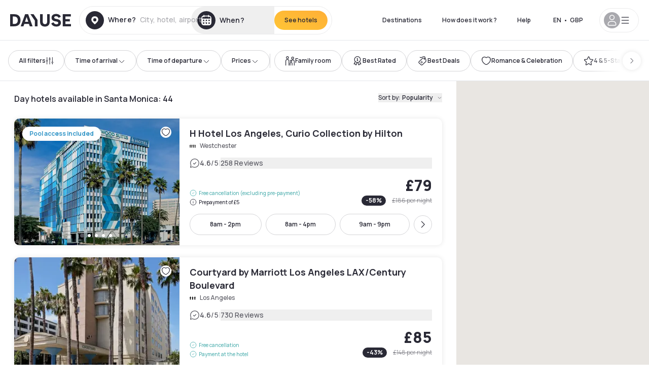

--- FILE ---
content_type: application/javascript; charset=utf-8
request_url: https://www.dayuse.co.uk/_next/static/chunks/50d3ae47-34e18f1e0b1c5acf.js?dpl=dpl_753v8iCZfAtMFdzABDkdsmbWjwKu
body_size: 271688
content:
!function(){try{var i="undefined"!=typeof window?window:"undefined"!=typeof global?global:"undefined"!=typeof self?self:{},r=(new i.Error).stack;r&&(i._sentryDebugIds=i._sentryDebugIds||{},i._sentryDebugIds[r]="44a4fb58-f77d-4959-9b4c-2820648b7420",i._sentryDebugIdIdentifier="sentry-dbid-44a4fb58-f77d-4959-9b4c-2820648b7420")}catch(i){}}(),(self.webpackChunk_N_E=self.webpackChunk_N_E||[]).push([[3602],{11324:function(i,r,n){var a=n(65364);i.exports=function(){"use strict";var i,r,n;function o(a,o){if(i)if(r){var s="self.onerror = function() { console.error('An error occurred while parsing the WebWorker bundle. This is most likely due to improper transpilation by Babel; please see https://docs.mapbox.com/mapbox-gl-js/guides/install/#transpiling'); }; var sharedChunk = {}; ("+i+")(sharedChunk); ("+r+")(sharedChunk); self.onerror = null;",l={};i(l),n=o(l),"undefined"!=typeof window&&window&&window.URL&&window.URL.createObjectURL&&(n.workerUrl=window.URL.createObjectURL(new Blob([s],{type:"text/javascript"})))}else r=o;else i=o}return o(["exports"],function(i){let r,n,o,s,l,h,u,c,d;var p,f="undefined"!=typeof self?self:{},m="2.15.0";let _={API_URL:"https://api.mapbox.com",get API_URL_REGEX(){if(null==r){let i=/^((https?:)?\/\/)?([^\/]+\.)?mapbox\.c(n|om)(\/|\?|$)/i;try{r=null!=a.env.API_URL_REGEX?new RegExp(a.env.API_URL_REGEX):i}catch(n){r=i}}return r},get API_TILEJSON_REGEX(){return/^((https?:)?\/\/)?([^\/]+\.)?mapbox\.c(n|om)(\/v[0-9]*\/.*\.json.*$)/i},get API_SPRITE_REGEX(){return/^((https?:)?\/\/)?([^\/]+\.)?mapbox\.c(n|om)(\/styles\/v[0-9]*\/)(.*\/sprite.*\..*$)/i},get API_FONTS_REGEX(){return/^((https?:)?\/\/)?([^\/]+\.)?mapbox\.c(n|om)(\/fonts\/v[0-9]*\/)(.*\.pbf.*$)/i},get API_STYLE_REGEX(){return/^((https?:)?\/\/)?([^\/]+\.)?mapbox\.c(n|om)(\/styles\/v[0-9]*\/)(.*$)/i},get API_CDN_URL_REGEX(){return/^((https?:)?\/\/)?api\.mapbox\.c(n|om)(\/mapbox-gl-js\/)(.*$)/i},get EVENTS_URL(){if(!_.API_URL)return null;try{let i=new URL(_.API_URL);return"api.mapbox.cn"===i.hostname?"https://events.mapbox.cn/events/v2":"api.mapbox.com"===i.hostname?"https://events.mapbox.com/events/v2":null}catch(i){return null}},SESSION_PATH:"/map-sessions/v1",FEEDBACK_URL:"https://apps.mapbox.com/feedback",TILE_URL_VERSION:"v4",RASTER_URL_PREFIX:"raster/v1",REQUIRE_ACCESS_TOKEN:!0,ACCESS_TOKEN:null,MAX_PARALLEL_IMAGE_REQUESTS:16},g={supported:!1,testSupport:function(i){!v&&x&&(b?w(i):y=i)}},y,x,v=!1,b=!1;function w(i){let r=i.createTexture();i.bindTexture(i.TEXTURE_2D,r);try{if(i.texImage2D(i.TEXTURE_2D,0,i.RGBA,i.RGBA,i.UNSIGNED_BYTE,x),i.isContextLost())return;g.supported=!0}catch(i){}i.deleteTexture(r),v=!0}function T(i){return i&&i.__esModule&&Object.prototype.hasOwnProperty.call(i,"default")?i.default:i}function E(i,r,n,a){this.cx=3*i,this.bx=3*(n-i)-this.cx,this.ax=1-this.cx-this.bx,this.cy=3*r,this.by=3*(a-r)-this.cy,this.ay=1-this.cy-this.by,this.p1x=i,this.p1y=r,this.p2x=n,this.p2y=a}f.document&&((x=f.document.createElement("img")).onload=function(){y&&w(y),y=null,b=!0},x.onerror=function(){v=!0,y=null},x.src="[data-uri]"),E.prototype={sampleCurveX:function(i){return((this.ax*i+this.bx)*i+this.cx)*i},sampleCurveY:function(i){return((this.ay*i+this.by)*i+this.cy)*i},sampleCurveDerivativeX:function(i){return(3*this.ax*i+2*this.bx)*i+this.cx},solveCurveX:function(i,r){if(void 0===r&&(r=1e-6),i<0)return 0;if(i>1)return 1;for(var n=i,a=0;a<8;a++){var o=this.sampleCurveX(n)-i;if(Math.abs(o)<r)return n;var s=this.sampleCurveDerivativeX(n);if(1e-6>Math.abs(s))break;n-=o/s}var l=0,h=1;for(n=i,a=0;a<20&&!(Math.abs((o=this.sampleCurveX(n))-i)<r);a++)i>o?l=n:h=n,n=.5*(h-l)+l;return n},solve:function(i,r){return this.sampleCurveY(this.solveCurveX(i,r))}};var S=T(E);function M(i,r){this.x=i,this.y=r}M.prototype={clone:function(){return new M(this.x,this.y)},add:function(i){return this.clone()._add(i)},sub:function(i){return this.clone()._sub(i)},multByPoint:function(i){return this.clone()._multByPoint(i)},divByPoint:function(i){return this.clone()._divByPoint(i)},mult:function(i){return this.clone()._mult(i)},div:function(i){return this.clone()._div(i)},rotate:function(i){return this.clone()._rotate(i)},rotateAround:function(i,r){return this.clone()._rotateAround(i,r)},matMult:function(i){return this.clone()._matMult(i)},unit:function(){return this.clone()._unit()},perp:function(){return this.clone()._perp()},round:function(){return this.clone()._round()},mag:function(){return Math.sqrt(this.x*this.x+this.y*this.y)},equals:function(i){return this.x===i.x&&this.y===i.y},dist:function(i){return Math.sqrt(this.distSqr(i))},distSqr:function(i){var r=i.x-this.x,n=i.y-this.y;return r*r+n*n},angle:function(){return Math.atan2(this.y,this.x)},angleTo:function(i){return Math.atan2(this.y-i.y,this.x-i.x)},angleWith:function(i){return this.angleWithSep(i.x,i.y)},angleWithSep:function(i,r){return Math.atan2(this.x*r-this.y*i,this.x*i+this.y*r)},_matMult:function(i){var r=i[2]*this.x+i[3]*this.y;return this.x=i[0]*this.x+i[1]*this.y,this.y=r,this},_add:function(i){return this.x+=i.x,this.y+=i.y,this},_sub:function(i){return this.x-=i.x,this.y-=i.y,this},_mult:function(i){return this.x*=i,this.y*=i,this},_div:function(i){return this.x/=i,this.y/=i,this},_multByPoint:function(i){return this.x*=i.x,this.y*=i.y,this},_divByPoint:function(i){return this.x/=i.x,this.y/=i.y,this},_unit:function(){return this._div(this.mag()),this},_perp:function(){var i=this.y;return this.y=this.x,this.x=-i,this},_rotate:function(i){var r=Math.cos(i),n=Math.sin(i),a=n*this.x+r*this.y;return this.x=r*this.x-n*this.y,this.y=a,this},_rotateAround:function(i,r){var n=Math.cos(i),a=Math.sin(i),o=r.y+a*(this.x-r.x)+n*(this.y-r.y);return this.x=r.x+n*(this.x-r.x)-a*(this.y-r.y),this.y=o,this},_round:function(){return this.x=Math.round(this.x),this.y=Math.round(this.y),this}},M.convert=function(i){return i instanceof M?i:Array.isArray(i)?new M(i[0],i[1]):i};var A=T(M);let I=Math.PI/180,C=180/Math.PI,z=[[0,0],[1,0],[1,1],[0,1]];function P(i){if(i<=0)return 0;if(i>=1)return 1;let r=i*i,n=r*i;return 4*(i<.5?n:3*(i-r)+n-.75)}function D(i,r,n,a){let o=new S(i,r,n,a);return function(i){return o.solve(i)}}let k=D(.25,.1,.25,1);function L(i,r,n){return Math.min(n,Math.max(r,i))}function R(i,r,n){return(n=L((n-i)/(r-i),0,1))*n*(3-2*n)}function B(i,r,n){let a=n-r,o=((i-r)%a+a)%a+r;return o===r?n:o}function O(i,r,n){if(!i.length)return n(null,[]);let a=i.length,o=Array(i.length),s=null;i.forEach((i,l)=>{r(i,(i,r)=>{i&&(s=i),o[l]=r,0==--a&&n(s,o)})})}function F(i){let r=[];for(let n in i)r.push(i[n]);return r}function U(i,...r){for(let n of r)for(let r in n)i[r]=n[r];return i}let V=1;function N(){return V++}function j(){return function i(r){return r?(r^Math.random()*(16>>r/4)).toString(16):([1e7]+-[1e3]+-4e3+-8e3+-1e11).replace(/[018]/g,i)}()}function G(i){return i<=1?1:Math.pow(2,Math.ceil(Math.log(i)/Math.LN2))}function Z(i){return!!i&&/^[0-9a-f]{8}-[0-9a-f]{4}-[4][0-9a-f]{3}-[89ab][0-9a-f]{3}-[0-9a-f]{12}$/i.test(i)}function $(i,r){i.forEach(i=>{r[i]&&(r[i]=r[i].bind(r))})}function q(i,r){return -1!==i.indexOf(r,i.length-r.length)}function W(i,r,n){let a={};for(let o in i)a[o]=r.call(n||this,i[o],o,i);return a}function X(i,r,n){let a={};for(let o in i)r.call(n||this,i[o],o,i)&&(a[o]=i[o]);return a}function H(i){return Array.isArray(i)?i.map(H):"object"==typeof i&&i?W(i,H):i}let Y={};function K(i){Y[i]||("undefined"!=typeof console&&console.warn(i),Y[i]=!0)}function J(i,r,n){return(n.y-i.y)*(r.x-i.x)>(r.y-i.y)*(n.x-i.x)}function Q(){return"undefined"!=typeof WorkerGlobalScope&&"undefined"!=typeof self&&self instanceof WorkerGlobalScope}function ee(i){let r={};if(i.replace(/(?:^|(?:\s*\,\s*))([^\x00-\x20\(\)<>@\,;\:\\"\/\[\]\?\=\{\}\x7F]+)(?:\=(?:([^\x00-\x20\(\)<>@\,;\:\\"\/\[\]\?\=\{\}\x7F]+)|(?:\"((?:[^"\\]|\\.)*)\")))?/g,(i,n,a,o)=>{let s=a||o;return r[n]=!s||s.toLowerCase(),""}),r["max-age"]){let i=parseInt(r["max-age"],10);isNaN(i)?delete r["max-age"]:r["max-age"]=i}return r}let et=null;function ei(i){if(null==et){let r=i.navigator?i.navigator.userAgent:null;et=!!i.safari||!(!r||!(/\b(iPad|iPhone|iPod)\b/.test(r)||r.match("Safari")&&!r.match("Chrome")))}return et}function er(i){try{let r=f[i];return r.setItem("_mapbox_test_",1),r.removeItem("_mapbox_test_"),!0}catch(i){return!1}}function en(i,r){return[i[4*r],i[4*r+1],i[4*r+2],i[4*r+3]]}let ea="mapbox-tiles",eo=500,es=50;function el(){try{return f.caches}catch(i){}}function eh(){el()&&!n&&(n=f.caches.open(ea))}function eu(i){let r=i.indexOf("?");if(r<0)return i;let n=(function(i){let r=i.indexOf("?");return r>0?i.slice(r+1).split("&"):[]})(i).filter(i=>{let r=i.split("=");return"language"===r[0]||"worldview"===r[0]});return n.length?`${i.slice(0,r)}?${n.join("&")}`:i.slice(0,r)}let ec=1/0,ed={Unknown:"Unknown",Style:"Style",Source:"Source",Tile:"Tile",Glyphs:"Glyphs",SpriteImage:"SpriteImage",SpriteJSON:"SpriteJSON",Image:"Image"};"function"==typeof Object.freeze&&Object.freeze(ed);class ep extends Error{constructor(i,r,n){401===r&&eb(n)&&(i+=": you may have provided an invalid Mapbox access token. See https://docs.mapbox.com/api/overview/#access-tokens-and-token-scopes"),super(i),this.status=r,this.url=n}toString(){return`${this.name}: ${this.message} (${this.status}): ${this.url}`}}let ef=Q()?()=>self.worker&&self.worker.referrer:()=>("blob:"===f.location.protocol?f.parent:f).location.href,em=function(i,r){var a;if(!(/^file:/.test(a=i.url)||/^file:/.test(ef())&&!/^\w+:/.test(a))){if(f.fetch&&f.Request&&f.AbortController&&f.Request.prototype.hasOwnProperty("signal"))return function(i,r){var a;let s=new f.AbortController,l=new f.Request(i.url,{method:i.method||"GET",body:i.body,credentials:i.credentials,headers:i.headers,referrer:ef(),referrerPolicy:i.referrerPolicy,signal:s.signal}),h=!1,u=!1,c=(a=l.url).indexOf("sku=")>0&&eb(a);"json"===i.type&&l.headers.set("Accept","application/json");let d=(n,a,o)=>{if(u)return;if(n&&"SecurityError"!==n.message&&K(n.toString()),a&&o)return p(a);let s=Date.now();f.fetch(l).then(n=>{if(n.ok){let i=c?n.clone():null;return p(n,i,s)}return r(new ep(n.statusText,n.status,i.url))}).catch(n=>{"AbortError"!==n.name&&r(Error(`${n.message} ${i.url}`))})},p=(a,s,c)=>{("arrayBuffer"===i.type?a.arrayBuffer():"json"===i.type?a.json():a.text()).then(i=>{u||(s&&c&&function(i,r,a){if(eh(),!n)return;let s={status:r.status,statusText:r.statusText,headers:new f.Headers};r.headers.forEach((i,r)=>s.headers.set(r,i));let l=ee(r.headers.get("Cache-Control")||"");if(l["no-store"])return;l["max-age"]&&s.headers.set("Expires",new Date(a+1e3*l["max-age"]).toUTCString());let h=s.headers.get("Expires");h&&(new Date(h).getTime()-a<42e4||function(i,r){if(void 0===o)try{new Response(new ReadableStream),o=!0}catch(i){o=!1}o?r(i.body):i.blob().then(r)}(r,r=>{let a=new f.Response(r,s);eh(),n&&n.then(r=>r.put(eu(i.url),a)).catch(i=>K(i.message))}))}(l,s,c),h=!0,r(null,i,a.headers.get("Cache-Control"),a.headers.get("Expires")))}).catch(i=>{u||r(Error(i.message))})};return c?function(i,r){if(eh(),!n)return r(null);let a=eu(i.url);n.then(i=>{i.match(a).then(n=>{let o=function(i){if(!i)return!1;let r=new Date(i.headers.get("Expires")||0),n=ee(i.headers.get("Cache-Control")||"");return r>Date.now()&&!n["no-cache"]}(n);i.delete(a),o&&i.put(a,n.clone()),r(null,n,o)}).catch(r)}).catch(r)}(l,d):d(null,null),{cancel:()=>{u=!0,h||s.abort()}}}(i,r);if(Q()&&self.worker&&self.worker.actor)return self.worker.actor.send("getResource",i,r,void 0,!0)}let s=new f.XMLHttpRequest;for(let r in s.open(i.method||"GET",i.url,!0),"arrayBuffer"===i.type&&(s.responseType="arraybuffer"),i.headers)s.setRequestHeader(r,i.headers[r]);return"json"===i.type&&(s.responseType="text",s.setRequestHeader("Accept","application/json")),s.withCredentials="include"===i.credentials,s.onerror=()=>{r(Error(s.statusText))},s.onload=()=>{if((s.status>=200&&s.status<300||0===s.status)&&null!==s.response){let n=s.response;if("json"===i.type)try{n=JSON.parse(s.response)}catch(i){return r(i)}r(null,n,s.getResponseHeader("Cache-Control"),s.getResponseHeader("Expires"))}else r(new ep(s.statusText,s.status,i.url))},s.send(i.body),{cancel:()=>s.abort()}},e_=function(i,r){return em(U(i,{type:"arrayBuffer"}),r)},eg="[data-uri]";s=[],l=0;let ey=function(i,r){if(g.supported&&(i.headers||(i.headers={}),i.headers.accept="image/webp,*/*"),l>=_.MAX_PARALLEL_IMAGE_REQUESTS){let n={requestParameters:i,callback:r,cancelled:!1,cancel(){this.cancelled=!0}};return s.push(n),n}l++;let n=!1,a=()=>{if(!n)for(n=!0,l--;s.length&&l<_.MAX_PARALLEL_IMAGE_REQUESTS;){let i=s.shift(),{requestParameters:r,callback:n,cancelled:a}=i;a||(i.cancel=ey(r,n).cancel)}},o=e_(i,(i,n,o,s)=>{a(),i?r(i):n&&(f.createImageBitmap?function(i,r){let n=new f.Blob([new Uint8Array(i)],{type:"image/png"});f.createImageBitmap(n).then(i=>{r(null,i)}).catch(i=>{r(Error(`Could not load image because of ${i.message}. Please make sure to use a supported image type such as PNG or JPEG. Note that SVGs are not supported.`))})}(n,(i,n)=>r(i,n,o,s)):function(i,r){let n=new f.Image,a=f.URL;n.onload=()=>{r(null,n),a.revokeObjectURL(n.src),n.onload=null,f.requestAnimationFrame(()=>{n.src=eg})},n.onerror=()=>r(Error("Could not load image. Please make sure to use a supported image type such as PNG or JPEG. Note that SVGs are not supported."));let o=new f.Blob([new Uint8Array(i)],{type:"image/png"});n.src=i.byteLength?a.createObjectURL(o):eg}(n,(i,n)=>r(i,n,o,s)))});return{cancel:()=>{o.cancel(),a()}}},ex="NO_ACCESS_TOKEN";function ev(i){return 0===i.indexOf("mapbox:")}function eb(i){return _.API_URL_REGEX.test(i)}function ew(i){return _.API_CDN_URL_REGEX.test(i)}function eT(i){return _.API_STYLE_REGEX.test(i)&&!eE(i)}function eE(i){return _.API_SPRITE_REGEX.test(i)}let eS=/^(\w+):\/\/([^/?]*)(\/[^?]+)?\??(.+)?/;function eM(i){let r=i.match(eS);if(!r)throw Error("Unable to parse URL object");return{protocol:r[1],authority:r[2],path:r[3]||"/",params:r[4]?r[4].split("&"):[]}}function eA(i){let r=i.params.length?`?${i.params.join("&")}`:"";return`${i.protocol}://${i.authority}${i.path}${r}`}let eI="mapbox.eventData";function eC(i){if(!i)return null;let r=i.split(".");if(!r||3!==r.length)return null;try{return JSON.parse(decodeURIComponent(f.atob(r[1]).split("").map(i=>"%"+("00"+i.charCodeAt(0).toString(16)).slice(-2)).join("")))}catch(i){return null}}class ez{constructor(i){this.type=i,this.anonId=null,this.eventData={},this.queue=[],this.pendingRequest=null}getStorageKey(i){let r=eC(_.ACCESS_TOKEN),n="";return n=r&&r.u?f.btoa(encodeURIComponent(r.u).replace(/%([0-9A-F]{2})/g,(i,r)=>String.fromCharCode(Number("0x"+r)))):_.ACCESS_TOKEN||"",i?`${eI}.${i}:${n}`:`${eI}:${n}`}fetchEventData(){let i=er("localStorage"),r=this.getStorageKey(),n=this.getStorageKey("uuid");if(i)try{let i=f.localStorage.getItem(r);i&&(this.eventData=JSON.parse(i));let a=f.localStorage.getItem(n);a&&(this.anonId=a)}catch(i){K("Unable to read from LocalStorage")}}saveEventData(){let i=er("localStorage"),r=this.getStorageKey(),n=this.getStorageKey("uuid");if(i)try{f.localStorage.setItem(n,this.anonId),Object.keys(this.eventData).length>=1&&f.localStorage.setItem(r,JSON.stringify(this.eventData))}catch(i){K("Unable to write to LocalStorage")}}processRequests(i){}postEvent(i,r,n,a){var o;if(!_.EVENTS_URL)return;let s=eM(_.EVENTS_URL);s.params.push(`access_token=${a||_.ACCESS_TOKEN||""}`);let l={event:this.type,created:new Date(i).toISOString()},h=r?U(l,r):l,u={url:eA(s),headers:{"Content-Type":"text/plain"},body:JSON.stringify([h])};this.pendingRequest=(o=i=>{this.pendingRequest=null,n(i),this.saveEventData(),this.processRequests(a)},em(U(u,{method:"POST"}),o))}queueRequest(i,r){this.queue.push(i),this.processRequests(r)}}let eP=new class extends ez{constructor(i){super("appUserTurnstile"),this._customAccessToken=i}postTurnstileEvent(i,r){_.EVENTS_URL&&_.ACCESS_TOKEN&&Array.isArray(i)&&i.some(i=>ev(i)||eb(i))&&this.queueRequest(Date.now(),r)}processRequests(i){if(this.pendingRequest||0===this.queue.length)return;this.anonId&&this.eventData.lastSuccess&&this.eventData.tokenU||this.fetchEventData();let r=eC(_.ACCESS_TOKEN),n=r?r.u:_.ACCESS_TOKEN,a=n!==this.eventData.tokenU;Z(this.anonId)||(this.anonId=j(),a=!0);let o=this.queue.shift();if(this.eventData.lastSuccess){let i=new Date(this.eventData.lastSuccess),r=new Date(o),n=(o-this.eventData.lastSuccess)/864e5;a=a||n>=1||n<-1||i.getDate()!==r.getDate()}else a=!0;a?this.postEvent(o,{sdkIdentifier:"mapbox-gl-js",sdkVersion:m,skuId:"01","enabled.telemetry":!1,userId:this.anonId},i=>{i||(this.eventData.lastSuccess=o,this.eventData.tokenU=n)},i):this.processRequests()}},eD=eP.postTurnstileEvent.bind(eP),ek=new class extends ez{constructor(){super("map.load"),this.success={},this.skuToken=""}postMapLoadEvent(i,r,n,a){this.skuToken=r,this.errorCb=a,_.EVENTS_URL&&(n||_.ACCESS_TOKEN?this.queueRequest({id:i,timestamp:Date.now()},n):this.errorCb(Error(ex)))}processRequests(i){if(this.pendingRequest||0===this.queue.length)return;let{id:r,timestamp:n}=this.queue.shift();r&&this.success[r]||(this.anonId||this.fetchEventData(),Z(this.anonId)||(this.anonId=j()),this.postEvent(n,{sdkIdentifier:"mapbox-gl-js",sdkVersion:m,skuId:"01",skuToken:this.skuToken,userId:this.anonId},i=>{i?this.errorCb(i):r&&(this.success[r]=!0)},i))}},eL=ek.postMapLoadEvent.bind(ek),eR=new class extends ez{constructor(){super("gljs.performance")}postPerformanceEvent(i,r){_.EVENTS_URL&&(i||_.ACCESS_TOKEN)&&this.queueRequest({timestamp:Date.now(),performanceData:r},i)}processRequests(i){if(this.pendingRequest||0===this.queue.length)return;let{timestamp:r,performanceData:n}=this.queue.shift(),a=function(i){let r=f.performance.getEntriesByType("resource"),n=f.performance.getEntriesByType("mark"),a=function(i){let r={};if(i){for(let n in i)if("other"!==n)for(let a of i[n]){let i=`${n}ResolveRangeMin`,o=`${n}ResolveRangeMax`,s=`${n}RequestCount`,l=`${n}RequestCachedCount`;r[i]=Math.min(r[i]||1/0,a.startTime),r[o]=Math.max(r[o]||-1/0,a.responseEnd);let h=i=>{void 0===r[i]&&(r[i]=0),++r[i]};void 0!==a.transferSize&&0===a.transferSize&&h(l),h(s)}}return r}(function(i,r){let n={};if(i)for(let a of i){let i=r(a);void 0===n[i]&&(n[i]=[]),n[i].push(a)}return n}(r,eN)),o=f.devicePixelRatio,s=f.navigator.connection||f.navigator.mozConnection||f.navigator.webkitConnection,l={counters:[],metadata:[],attributes:[]},h=(i,r,n)=>{null!=n&&i.push({name:r,value:n.toString()})};for(let i in a)h(l.counters,i,a[i]);if(i.interactionRange[0]!==1/0&&i.interactionRange[1]!==-1/0&&(h(l.counters,"interactionRangeMin",i.interactionRange[0]),h(l.counters,"interactionRangeMax",i.interactionRange[1])),n)for(let i of Object.keys(eV)){let r=eV[i],a=n.find(i=>i.name===r);a&&h(l.counters,r,a.startTime)}return h(l.counters,"visibilityHidden",i.visibilityHidden),h(l.attributes,"style",function(i){if(i)for(let r of i){let i=r.name.split("?")[0];if(eT(i)){let r=i.split("/").slice(-2);if(2===r.length)return`mapbox://styles/${r[0]}/${r[1]}`}}}(r)),h(l.attributes,"terrainEnabled",i.terrainEnabled?"true":"false"),h(l.attributes,"fogEnabled",i.fogEnabled?"true":"false"),h(l.attributes,"projection",i.projection),h(l.attributes,"zoom",i.zoom),h(l.metadata,"devicePixelRatio",o),h(l.metadata,"connectionEffectiveType",s?s.effectiveType:void 0),h(l.metadata,"navigatorUserAgent",f.navigator.userAgent),h(l.metadata,"screenWidth",f.screen.width),h(l.metadata,"screenHeight",f.screen.height),h(l.metadata,"windowWidth",f.innerWidth),h(l.metadata,"windowHeight",f.innerHeight),h(l.metadata,"mapWidth",i.width/o),h(l.metadata,"mapHeight",i.height/o),h(l.metadata,"webglRenderer",i.renderer),h(l.metadata,"webglVendor",i.vendor),h(l.metadata,"sdkVersion",m),h(l.metadata,"sdkIdentifier","mapbox-gl-js"),l}(n);for(let i of a.metadata);for(let i of a.counters);for(let i of a.attributes);this.postEvent(r,a,()=>{},i)}},eB=eR.postPerformanceEvent.bind(eR),eO=new class extends ez{constructor(){super("map.auth"),this.success={},this.skuToken=""}getSession(i,r,n,a){var o;if(!_.API_URL||!_.SESSION_PATH)return;let s=eM(_.API_URL+_.SESSION_PATH);s.params.push(`sku=${r||""}`),s.params.push(`access_token=${a||_.ACCESS_TOKEN||""}`);let l={url:eA(s),headers:{"Content-Type":"text/plain"}};this.pendingRequest=(o=i=>{this.pendingRequest=null,n(i),this.saveEventData(),this.processRequests(a)},em(U(l,{method:"GET"}),o))}getSessionAPI(i,r,n,a){this.skuToken=r,this.errorCb=a,_.SESSION_PATH&&_.API_URL&&(n||_.ACCESS_TOKEN?this.queueRequest({id:i,timestamp:Date.now()},n):this.errorCb(Error(ex)))}processRequests(i){if(this.pendingRequest||0===this.queue.length)return;let{id:r,timestamp:n}=this.queue.shift();r&&this.success[r]||this.getSession(n,this.skuToken,i=>{i?this.errorCb(i):r&&(this.success[r]=!0)},i)}},eF=eO.getSessionAPI.bind(eO),eU=new Set,eV={create:"create",load:"load",fullLoad:"fullLoad"};function eN(i){let r=i.name.split("?")[0];return ew(r)&&r.includes("mapbox-gl.js")?"javascript":ew(r)&&r.includes("mapbox-gl.css")?"css":_.API_FONTS_REGEX.test(r)?"fontRange":eE(r)?"sprite":eT(r)?"style":_.API_TILEJSON_REGEX.test(r)?"tilejson":"other"}let ej=f.performance;function eG(i){let r=i?i.url.toString():void 0;return ej.getEntriesByName(r)}let eZ={now:()=>void 0!==c?c:f.performance.now(),setNow(i){c=i},restoreNow(){c=void 0},frame(i){let r=f.requestAnimationFrame(i);return{cancel:()=>f.cancelAnimationFrame(r)}},getImageData(i,r=0){let{width:n,height:a}=i;d||(d=f.document.createElement("canvas"));let o=d.getContext("2d",{willReadFrequently:!0});if(!o)throw Error("failed to create canvas 2d context");return(n>d.width||a>d.height)&&(d.width=n,d.height=a),o.clearRect(-r,-r,n+2*r,a+2*r),o.drawImage(i,0,0,n,a),o.getImageData(-r,-r,n+2*r,a+2*r)},resolveURL:i=>(h||(h=f.document.createElement("a")),h.href=i,h.href),get devicePixelRatio(){return f.devicePixelRatio},get prefersReducedMotion(){return!!f.matchMedia&&(null==u&&(u=f.matchMedia("(prefers-reduced-motion: reduce)")),u.matches)}};function e$(i,r,n){n[i]&&-1!==n[i].indexOf(r)||(n[i]=n[i]||[],n[i].push(r))}function eq(i,r,n){if(n&&n[i]){let a=n[i].indexOf(r);-1!==a&&n[i].splice(a,1)}}class eW{constructor(i,r={}){U(this,r),this.type=i}}class eX extends eW{constructor(i,r={}){super("error",U({error:i},r))}}class eH{on(i,r){return this._listeners=this._listeners||{},e$(i,r,this._listeners),this}off(i,r){return eq(i,r,this._listeners),eq(i,r,this._oneTimeListeners),this}once(i,r){return r?(this._oneTimeListeners=this._oneTimeListeners||{},e$(i,r,this._oneTimeListeners),this):new Promise(r=>this.once(i,r))}fire(i,r){"string"==typeof i&&(i=new eW(i,r||{}));let n=i.type;if(this.listens(n)){for(let r of(i.target=this,this._listeners&&this._listeners[n]?this._listeners[n].slice():[]))r.call(this,i);for(let r of this._oneTimeListeners&&this._oneTimeListeners[n]?this._oneTimeListeners[n].slice():[])eq(n,r,this._oneTimeListeners),r.call(this,i);let r=this._eventedParent;r&&(U(i,"function"==typeof this._eventedParentData?this._eventedParentData():this._eventedParentData),r.fire(i))}else i instanceof eX&&console.error(i.error);return this}listens(i){return!!(this._listeners&&this._listeners[i]&&this._listeners[i].length>0||this._oneTimeListeners&&this._oneTimeListeners[i]&&this._oneTimeListeners[i].length>0||this._eventedParent&&this._eventedParent.listens(i))}setEventedParent(i,r){return this._eventedParent=i,this._eventedParentData=r,this}}var eY=JSON.parse('{"$version":8,"$root":{"version":{"required":true,"type":"enum","values":[8]},"name":{"type":"string"},"metadata":{"type":"*"},"center":{"type":"array","value":"number"},"zoom":{"type":"number"},"bearing":{"type":"number","default":0,"period":360,"units":"degrees"},"pitch":{"type":"number","default":0,"units":"degrees"},"light":{"type":"light"},"terrain":{"type":"terrain"},"fog":{"type":"fog"},"sources":{"required":true,"type":"sources"},"sprite":{"type":"string"},"glyphs":{"type":"string"},"transition":{"type":"transition"},"projection":{"type":"projection"},"layers":{"required":true,"type":"array","value":"layer"}},"sources":{"*":{"type":"source"}},"source":["source_vector","source_raster","source_raster_dem","source_geojson","source_video","source_image"],"source_vector":{"type":{"required":true,"type":"enum","values":{"vector":{}}},"url":{"type":"string"},"tiles":{"type":"array","value":"string"},"bounds":{"type":"array","value":"number","length":4,"default":[-180,-85.051129,180,85.051129]},"scheme":{"type":"enum","values":{"xyz":{},"tms":{}},"default":"xyz"},"minzoom":{"type":"number","default":0},"maxzoom":{"type":"number","default":22},"attribution":{"type":"string"},"promoteId":{"type":"promoteId"},"volatile":{"type":"boolean","default":false},"*":{"type":"*"}},"source_raster":{"type":{"required":true,"type":"enum","values":{"raster":{}}},"url":{"type":"string"},"tiles":{"type":"array","value":"string"},"bounds":{"type":"array","value":"number","length":4,"default":[-180,-85.051129,180,85.051129]},"minzoom":{"type":"number","default":0},"maxzoom":{"type":"number","default":22},"tileSize":{"type":"number","default":512,"units":"pixels"},"scheme":{"type":"enum","values":{"xyz":{},"tms":{}},"default":"xyz"},"attribution":{"type":"string"},"volatile":{"type":"boolean","default":false},"*":{"type":"*"}},"source_raster_dem":{"type":{"required":true,"type":"enum","values":{"raster-dem":{}}},"url":{"type":"string"},"tiles":{"type":"array","value":"string"},"bounds":{"type":"array","value":"number","length":4,"default":[-180,-85.051129,180,85.051129]},"minzoom":{"type":"number","default":0},"maxzoom":{"type":"number","default":22},"tileSize":{"type":"number","default":512,"units":"pixels"},"attribution":{"type":"string"},"encoding":{"type":"enum","values":{"terrarium":{},"mapbox":{}},"default":"mapbox"},"volatile":{"type":"boolean","default":false},"*":{"type":"*"}},"source_geojson":{"type":{"required":true,"type":"enum","values":{"geojson":{}}},"data":{"type":"*"},"maxzoom":{"type":"number","default":18},"attribution":{"type":"string"},"buffer":{"type":"number","default":128,"maximum":512,"minimum":0},"filter":{"type":"*"},"tolerance":{"type":"number","default":0.375},"cluster":{"type":"boolean","default":false},"clusterRadius":{"type":"number","default":50,"minimum":0},"clusterMaxZoom":{"type":"number"},"clusterMinPoints":{"type":"number"},"clusterProperties":{"type":"*"},"lineMetrics":{"type":"boolean","default":false},"generateId":{"type":"boolean","default":false},"promoteId":{"type":"promoteId"}},"source_video":{"type":{"required":true,"type":"enum","values":{"video":{}}},"urls":{"required":true,"type":"array","value":"string"},"coordinates":{"required":true,"type":"array","length":4,"value":{"type":"array","length":2,"value":"number"}}},"source_image":{"type":{"required":true,"type":"enum","values":{"image":{}}},"url":{"required":true,"type":"string"},"coordinates":{"required":true,"type":"array","length":4,"value":{"type":"array","length":2,"value":"number"}}},"layer":{"id":{"type":"string","required":true},"type":{"type":"enum","values":{"fill":{},"line":{},"symbol":{},"circle":{},"heatmap":{},"fill-extrusion":{},"raster":{},"hillshade":{},"background":{},"sky":{}},"required":true},"metadata":{"type":"*"},"source":{"type":"string"},"source-layer":{"type":"string"},"minzoom":{"type":"number","minimum":0,"maximum":24},"maxzoom":{"type":"number","minimum":0,"maximum":24},"filter":{"type":"filter"},"layout":{"type":"layout"},"paint":{"type":"paint"}},"layout":["layout_fill","layout_line","layout_circle","layout_heatmap","layout_fill-extrusion","layout_symbol","layout_raster","layout_hillshade","layout_background","layout_sky"],"layout_background":{"visibility":{"type":"enum","values":{"visible":{},"none":{}},"default":"visible","property-type":"constant"}},"layout_sky":{"visibility":{"type":"enum","values":{"visible":{},"none":{}},"default":"visible","property-type":"constant"}},"layout_fill":{"fill-sort-key":{"type":"number","expression":{"interpolated":false,"parameters":["zoom","feature"]},"property-type":"data-driven"},"visibility":{"type":"enum","values":{"visible":{},"none":{}},"default":"visible","property-type":"constant"}},"layout_circle":{"circle-sort-key":{"type":"number","expression":{"interpolated":false,"parameters":["zoom","feature"]},"property-type":"data-driven"},"visibility":{"type":"enum","values":{"visible":{},"none":{}},"default":"visible","property-type":"constant"}},"layout_heatmap":{"visibility":{"type":"enum","values":{"visible":{},"none":{}},"default":"visible","property-type":"constant"}},"layout_fill-extrusion":{"visibility":{"type":"enum","values":{"visible":{},"none":{}},"default":"visible","property-type":"constant"},"fill-extrusion-edge-radius":{"type":"number","private":true,"default":0,"minimum":0,"maximum":1,"property-type":"constant"}},"layout_line":{"line-cap":{"type":"enum","values":{"butt":{},"round":{},"square":{}},"default":"butt","expression":{"interpolated":false,"parameters":["zoom","feature"]},"property-type":"data-driven"},"line-join":{"type":"enum","values":{"bevel":{},"round":{},"miter":{}},"default":"miter","expression":{"interpolated":false,"parameters":["zoom","feature"]},"property-type":"data-driven"},"line-miter-limit":{"type":"number","default":2,"requires":[{"line-join":"miter"}],"expression":{"interpolated":true,"parameters":["zoom"]},"property-type":"data-constant"},"line-round-limit":{"type":"number","default":1.05,"requires":[{"line-join":"round"}],"expression":{"interpolated":true,"parameters":["zoom"]},"property-type":"data-constant"},"line-sort-key":{"type":"number","expression":{"interpolated":false,"parameters":["zoom","feature"]},"property-type":"data-driven"},"visibility":{"type":"enum","values":{"visible":{},"none":{}},"default":"visible","property-type":"constant"}},"layout_symbol":{"symbol-placement":{"type":"enum","values":{"point":{},"line":{},"line-center":{}},"default":"point","expression":{"interpolated":false,"parameters":["zoom"]},"property-type":"data-constant"},"symbol-spacing":{"type":"number","default":250,"minimum":1,"units":"pixels","requires":[{"symbol-placement":"line"}],"expression":{"interpolated":true,"parameters":["zoom"]},"property-type":"data-constant"},"symbol-avoid-edges":{"type":"boolean","default":false,"expression":{"interpolated":false,"parameters":["zoom"]},"property-type":"data-constant"},"symbol-sort-key":{"type":"number","expression":{"interpolated":false,"parameters":["zoom","feature"]},"property-type":"data-driven"},"symbol-z-order":{"type":"enum","values":{"auto":{},"viewport-y":{},"source":{}},"default":"auto","expression":{"interpolated":false,"parameters":["zoom"]},"property-type":"data-constant"},"icon-allow-overlap":{"type":"boolean","default":false,"requires":["icon-image"],"expression":{"interpolated":false,"parameters":["zoom"]},"property-type":"data-constant"},"icon-ignore-placement":{"type":"boolean","default":false,"requires":["icon-image"],"expression":{"interpolated":false,"parameters":["zoom"]},"property-type":"data-constant"},"icon-optional":{"type":"boolean","default":false,"requires":["icon-image","text-field"],"expression":{"interpolated":false,"parameters":["zoom"]},"property-type":"data-constant"},"icon-rotation-alignment":{"type":"enum","values":{"map":{},"viewport":{},"auto":{}},"default":"auto","requires":["icon-image"],"expression":{"interpolated":false,"parameters":["zoom"]},"property-type":"data-constant"},"icon-size":{"type":"number","default":1,"minimum":0,"units":"factor of the original icon size","requires":["icon-image"],"expression":{"interpolated":true,"parameters":["zoom","feature"]},"property-type":"data-driven"},"icon-text-fit":{"type":"enum","values":{"none":{},"width":{},"height":{},"both":{}},"default":"none","requires":["icon-image","text-field"],"expression":{"interpolated":false,"parameters":["zoom"]},"property-type":"data-constant"},"icon-text-fit-padding":{"type":"array","value":"number","length":4,"default":[0,0,0,0],"units":"pixels","requires":["icon-image","text-field",{"icon-text-fit":["both","width","height"]}],"expression":{"interpolated":true,"parameters":["zoom"]},"property-type":"data-constant"},"icon-image":{"type":"resolvedImage","tokens":true,"expression":{"interpolated":false,"parameters":["zoom","feature"]},"property-type":"data-driven"},"icon-rotate":{"type":"number","default":0,"period":360,"units":"degrees","requires":["icon-image"],"expression":{"interpolated":true,"parameters":["zoom","feature"]},"property-type":"data-driven"},"icon-padding":{"type":"number","default":2,"minimum":0,"units":"pixels","requires":["icon-image"],"expression":{"interpolated":true,"parameters":["zoom"]},"property-type":"data-constant"},"icon-keep-upright":{"type":"boolean","default":false,"requires":["icon-image",{"icon-rotation-alignment":"map"},{"symbol-placement":["line","line-center"]}],"expression":{"interpolated":false,"parameters":["zoom"]},"property-type":"data-constant"},"icon-offset":{"type":"array","value":"number","length":2,"default":[0,0],"requires":["icon-image"],"expression":{"interpolated":true,"parameters":["zoom","feature"]},"property-type":"data-driven"},"icon-anchor":{"type":"enum","values":{"center":{},"left":{},"right":{},"top":{},"bottom":{},"top-left":{},"top-right":{},"bottom-left":{},"bottom-right":{}},"default":"center","requires":["icon-image"],"expression":{"interpolated":false,"parameters":["zoom","feature"]},"property-type":"data-driven"},"icon-pitch-alignment":{"type":"enum","values":{"map":{},"viewport":{},"auto":{}},"default":"auto","requires":["icon-image"],"expression":{"interpolated":false,"parameters":["zoom"]},"property-type":"data-constant"},"text-pitch-alignment":{"type":"enum","values":{"map":{},"viewport":{},"auto":{}},"default":"auto","requires":["text-field"],"expression":{"interpolated":false,"parameters":["zoom"]},"property-type":"data-constant"},"text-rotation-alignment":{"type":"enum","values":{"map":{},"viewport":{},"auto":{}},"default":"auto","requires":["text-field"],"expression":{"interpolated":false,"parameters":["zoom"]},"property-type":"data-constant"},"text-field":{"type":"formatted","default":"","tokens":true,"expression":{"interpolated":false,"parameters":["zoom","feature"]},"property-type":"data-driven"},"text-font":{"type":"array","value":"string","default":["Open Sans Regular","Arial Unicode MS Regular"],"requires":["text-field"],"expression":{"interpolated":false,"parameters":["zoom","feature"]},"property-type":"data-driven"},"text-size":{"type":"number","default":16,"minimum":0,"units":"pixels","requires":["text-field"],"expression":{"interpolated":true,"parameters":["zoom","feature"]},"property-type":"data-driven"},"text-max-width":{"type":"number","default":10,"minimum":0,"units":"ems","requires":["text-field",{"symbol-placement":["point"]}],"expression":{"interpolated":true,"parameters":["zoom","feature"]},"property-type":"data-driven"},"text-line-height":{"type":"number","default":1.2,"units":"ems","requires":["text-field"],"expression":{"interpolated":true,"parameters":["zoom","feature"]},"property-type":"data-driven"},"text-letter-spacing":{"type":"number","default":0,"units":"ems","requires":["text-field"],"expression":{"interpolated":true,"parameters":["zoom","feature"]},"property-type":"data-driven"},"text-justify":{"type":"enum","values":{"auto":{},"left":{},"center":{},"right":{}},"default":"center","requires":["text-field"],"expression":{"interpolated":false,"parameters":["zoom","feature"]},"property-type":"data-driven"},"text-radial-offset":{"type":"number","units":"ems","default":0,"requires":["text-field"],"property-type":"data-driven","expression":{"interpolated":true,"parameters":["zoom","feature"]}},"text-variable-anchor":{"type":"array","value":"enum","values":{"center":{},"left":{},"right":{},"top":{},"bottom":{},"top-left":{},"top-right":{},"bottom-left":{},"bottom-right":{}},"requires":["text-field",{"symbol-placement":["point"]}],"expression":{"interpolated":false,"parameters":["zoom"]},"property-type":"data-constant"},"text-anchor":{"type":"enum","values":{"center":{},"left":{},"right":{},"top":{},"bottom":{},"top-left":{},"top-right":{},"bottom-left":{},"bottom-right":{}},"default":"center","requires":["text-field",{"!":"text-variable-anchor"}],"expression":{"interpolated":false,"parameters":["zoom","feature"]},"property-type":"data-driven"},"text-max-angle":{"type":"number","default":45,"units":"degrees","requires":["text-field",{"symbol-placement":["line","line-center"]}],"expression":{"interpolated":true,"parameters":["zoom"]},"property-type":"data-constant"},"text-writing-mode":{"type":"array","value":"enum","values":{"horizontal":{},"vertical":{}},"requires":["text-field"],"expression":{"interpolated":false,"parameters":["zoom"]},"property-type":"data-constant"},"text-rotate":{"type":"number","default":0,"period":360,"units":"degrees","requires":["text-field"],"expression":{"interpolated":true,"parameters":["zoom","feature"]},"property-type":"data-driven"},"text-padding":{"type":"number","default":2,"minimum":0,"units":"pixels","requires":["text-field"],"expression":{"interpolated":true,"parameters":["zoom"]},"property-type":"data-constant"},"text-keep-upright":{"type":"boolean","default":true,"requires":["text-field",{"text-rotation-alignment":"map"},{"symbol-placement":["line","line-center"]}],"expression":{"interpolated":false,"parameters":["zoom"]},"property-type":"data-constant"},"text-transform":{"type":"enum","values":{"none":{},"uppercase":{},"lowercase":{}},"default":"none","requires":["text-field"],"expression":{"interpolated":false,"parameters":["zoom","feature"]},"property-type":"data-driven"},"text-offset":{"type":"array","value":"number","units":"ems","length":2,"default":[0,0],"requires":["text-field",{"!":"text-radial-offset"}],"expression":{"interpolated":true,"parameters":["zoom","feature"]},"property-type":"data-driven"},"text-allow-overlap":{"type":"boolean","default":false,"requires":["text-field"],"expression":{"interpolated":false,"parameters":["zoom"]},"property-type":"data-constant"},"text-ignore-placement":{"type":"boolean","default":false,"requires":["text-field"],"expression":{"interpolated":false,"parameters":["zoom"]},"property-type":"data-constant"},"text-optional":{"type":"boolean","default":false,"requires":["text-field","icon-image"],"expression":{"interpolated":false,"parameters":["zoom"]},"property-type":"data-constant"},"visibility":{"type":"enum","values":{"visible":{},"none":{}},"default":"visible","property-type":"constant"}},"layout_raster":{"visibility":{"type":"enum","values":{"visible":{},"none":{}},"default":"visible","property-type":"constant"}},"layout_hillshade":{"visibility":{"type":"enum","values":{"visible":{},"none":{}},"default":"visible","property-type":"constant"}},"filter":{"type":"array","value":"*"},"filter_symbol":{"type":"boolean","default":false,"transition":false,"property-type":"data-driven","expression":{"interpolated":false,"parameters":["zoom","feature","pitch","distance-from-center"]}},"filter_fill":{"type":"boolean","default":false,"transition":false,"property-type":"data-driven","expression":{"interpolated":false,"parameters":["zoom","feature"]}},"filter_line":{"type":"boolean","default":false,"transition":false,"property-type":"data-driven","expression":{"interpolated":false,"parameters":["zoom","feature"]}},"filter_circle":{"type":"boolean","default":false,"transition":false,"property-type":"data-driven","expression":{"interpolated":false,"parameters":["zoom","feature"]}},"filter_fill-extrusion":{"type":"boolean","default":false,"transition":false,"property-type":"data-driven","expression":{"interpolated":false,"parameters":["zoom","feature"]}},"filter_heatmap":{"type":"boolean","default":false,"transition":false,"property-type":"data-driven","expression":{"interpolated":false,"parameters":["zoom","feature"]}},"filter_operator":{"type":"enum","values":{"==":{},"!=":{},">":{},">=":{},"<":{},"<=":{},"in":{},"!in":{},"all":{},"any":{},"none":{},"has":{},"!has":{},"within":{}}},"geometry_type":{"type":"enum","values":{"Point":{},"LineString":{},"Polygon":{}}},"function":{"expression":{"type":"expression"},"stops":{"type":"array","value":"function_stop"},"base":{"type":"number","default":1,"minimum":0},"property":{"type":"string","default":"$zoom"},"type":{"type":"enum","values":{"identity":{},"exponential":{},"interval":{},"categorical":{}},"default":"exponential"},"colorSpace":{"type":"enum","values":{"rgb":{},"lab":{},"hcl":{}},"default":"rgb"},"default":{"type":"*","required":false}},"function_stop":{"type":"array","minimum":0,"maximum":24,"value":["number","color"],"length":2},"expression":{"type":"array","value":"*","minimum":1},"fog":{"range":{"type":"array","default":[0.5,10],"minimum":-20,"maximum":20,"length":2,"value":"number","property-type":"data-constant","transition":true,"expression":{"interpolated":true,"parameters":["zoom"]}},"color":{"type":"color","property-type":"data-constant","default":"#ffffff","expression":{"interpolated":true,"parameters":["zoom"]},"transition":true},"high-color":{"type":"color","property-type":"data-constant","default":"#245cdf","expression":{"interpolated":true,"parameters":["zoom"]},"transition":true},"space-color":{"type":"color","property-type":"data-constant","default":["interpolate",["linear"],["zoom"],4,"#010b19",7,"#367ab9"],"expression":{"interpolated":true,"parameters":["zoom"]},"transition":true},"horizon-blend":{"type":"number","property-type":"data-constant","default":["interpolate",["linear"],["zoom"],4,0.2,7,0.1],"minimum":0,"maximum":1,"expression":{"interpolated":true,"parameters":["zoom"]},"transition":true},"star-intensity":{"type":"number","property-type":"data-constant","default":["interpolate",["linear"],["zoom"],5,0.35,6,0],"minimum":0,"maximum":1,"expression":{"interpolated":true,"parameters":["zoom"]},"transition":true}},"light":{"anchor":{"type":"enum","default":"viewport","values":{"map":{},"viewport":{}},"property-type":"data-constant","transition":false,"expression":{"interpolated":false,"parameters":["zoom"]}},"position":{"type":"array","default":[1.15,210,30],"length":3,"value":"number","property-type":"data-constant","transition":true,"expression":{"interpolated":true,"parameters":["zoom"]}},"color":{"type":"color","property-type":"data-constant","default":"#ffffff","expression":{"interpolated":true,"parameters":["zoom"]},"transition":true},"intensity":{"type":"number","property-type":"data-constant","default":0.5,"minimum":0,"maximum":1,"expression":{"interpolated":true,"parameters":["zoom"]},"transition":true}},"projection":{"name":{"type":"enum","values":{"albers":{},"equalEarth":{},"equirectangular":{},"lambertConformalConic":{},"mercator":{},"naturalEarth":{},"winkelTripel":{},"globe":{}},"default":"mercator","required":true},"center":{"type":"array","length":2,"value":"number","property-type":"data-constant","minimum":[-180,-90],"maximum":[180,90],"transition":false,"requires":[{"name":["albers","lambertConformalConic"]}]},"parallels":{"type":"array","length":2,"value":"number","property-type":"data-constant","minimum":[-90,-90],"maximum":[90,90],"transition":false,"requires":[{"name":["albers","lambertConformalConic"]}]}},"terrain":{"source":{"type":"string","required":true},"exaggeration":{"type":"number","property-type":"data-constant","default":1,"minimum":0,"maximum":1000,"expression":{"interpolated":true,"parameters":["zoom"]},"transition":true,"requires":["source"]}},"paint":["paint_fill","paint_line","paint_circle","paint_heatmap","paint_fill-extrusion","paint_symbol","paint_raster","paint_hillshade","paint_background","paint_sky"],"paint_fill":{"fill-antialias":{"type":"boolean","default":true,"expression":{"interpolated":false,"parameters":["zoom"]},"property-type":"data-constant"},"fill-opacity":{"type":"number","default":1,"minimum":0,"maximum":1,"transition":true,"expression":{"interpolated":true,"parameters":["zoom","feature","feature-state"]},"property-type":"data-driven"},"fill-color":{"type":"color","default":"#000000","transition":true,"requires":[{"!":"fill-pattern"}],"expression":{"interpolated":true,"parameters":["zoom","feature","feature-state"]},"property-type":"data-driven"},"fill-outline-color":{"type":"color","transition":true,"requires":[{"!":"fill-pattern"},{"fill-antialias":true}],"expression":{"interpolated":true,"parameters":["zoom","feature","feature-state"]},"property-type":"data-driven"},"fill-translate":{"type":"array","value":"number","length":2,"default":[0,0],"transition":true,"units":"pixels","expression":{"interpolated":true,"parameters":["zoom"]},"property-type":"data-constant"},"fill-translate-anchor":{"type":"enum","values":{"map":{},"viewport":{}},"default":"map","requires":["fill-translate"],"expression":{"interpolated":false,"parameters":["zoom"]},"property-type":"data-constant"},"fill-pattern":{"type":"resolvedImage","transition":false,"expression":{"interpolated":false,"parameters":["zoom","feature"]},"property-type":"data-driven"}},"paint_fill-extrusion":{"fill-extrusion-opacity":{"type":"number","default":1,"minimum":0,"maximum":1,"transition":true,"expression":{"interpolated":true,"parameters":["zoom"]},"property-type":"data-constant"},"fill-extrusion-color":{"type":"color","default":"#000000","transition":true,"requires":[{"!":"fill-extrusion-pattern"}],"expression":{"interpolated":true,"parameters":["zoom","feature","feature-state"]},"property-type":"data-driven"},"fill-extrusion-translate":{"type":"array","value":"number","length":2,"default":[0,0],"transition":true,"units":"pixels","expression":{"interpolated":true,"parameters":["zoom"]},"property-type":"data-constant"},"fill-extrusion-translate-anchor":{"type":"enum","values":{"map":{},"viewport":{}},"default":"map","requires":["fill-extrusion-translate"],"expression":{"interpolated":false,"parameters":["zoom"]},"property-type":"data-constant"},"fill-extrusion-pattern":{"type":"resolvedImage","transition":false,"expression":{"interpolated":false,"parameters":["zoom","feature"]},"property-type":"data-driven"},"fill-extrusion-height":{"type":"number","default":0,"minimum":0,"units":"meters","transition":true,"expression":{"interpolated":true,"parameters":["zoom","feature","feature-state"]},"property-type":"data-driven"},"fill-extrusion-base":{"type":"number","default":0,"minimum":0,"units":"meters","transition":true,"requires":["fill-extrusion-height"],"expression":{"interpolated":true,"parameters":["zoom","feature","feature-state"]},"property-type":"data-driven"},"fill-extrusion-vertical-gradient":{"type":"boolean","default":true,"transition":false,"expression":{"interpolated":false,"parameters":["zoom"]},"property-type":"data-constant"},"fill-extrusion-ambient-occlusion-intensity":{"property-type":"data-constant","type":"number","private":true,"default":0,"minimum":0,"maximum":1,"expression":{"interpolated":true,"parameters":["zoom"]},"transition":true},"fill-extrusion-ambient-occlusion-radius":{"property-type":"data-constant","type":"number","private":true,"default":3,"minimum":0,"expression":{"interpolated":true,"parameters":["zoom"]},"transition":true,"requires":["fill-extrusion-edge-radius"]},"fill-extrusion-rounded-roof":{"type":"boolean","default":true,"requires":["fill-extrusion-edge-radius"],"transition":false,"expression":{"interpolated":false,"parameters":["zoom"]},"property-type":"data-constant"}},"paint_line":{"line-opacity":{"type":"number","default":1,"minimum":0,"maximum":1,"transition":true,"expression":{"interpolated":true,"parameters":["zoom","feature","feature-state"]},"property-type":"data-driven"},"line-color":{"type":"color","default":"#000000","transition":true,"requires":[{"!":"line-pattern"}],"expression":{"interpolated":true,"parameters":["zoom","feature","feature-state"]},"property-type":"data-driven"},"line-translate":{"type":"array","value":"number","length":2,"default":[0,0],"transition":true,"units":"pixels","expression":{"interpolated":true,"parameters":["zoom"]},"property-type":"data-constant"},"line-translate-anchor":{"type":"enum","values":{"map":{},"viewport":{}},"default":"map","requires":["line-translate"],"expression":{"interpolated":false,"parameters":["zoom"]},"property-type":"data-constant"},"line-width":{"type":"number","default":1,"minimum":0,"transition":true,"units":"pixels","expression":{"interpolated":true,"parameters":["zoom","feature","feature-state"]},"property-type":"data-driven"},"line-gap-width":{"type":"number","default":0,"minimum":0,"transition":true,"units":"pixels","expression":{"interpolated":true,"parameters":["zoom","feature","feature-state"]},"property-type":"data-driven"},"line-offset":{"type":"number","default":0,"transition":true,"units":"pixels","expression":{"interpolated":true,"parameters":["zoom","feature","feature-state"]},"property-type":"data-driven"},"line-blur":{"type":"number","default":0,"minimum":0,"transition":true,"units":"pixels","expression":{"interpolated":true,"parameters":["zoom","feature","feature-state"]},"property-type":"data-driven"},"line-dasharray":{"type":"array","value":"number","minimum":0,"transition":false,"units":"line widths","requires":[{"!":"line-pattern"}],"expression":{"interpolated":false,"parameters":["zoom","feature"]},"property-type":"data-driven"},"line-pattern":{"type":"resolvedImage","transition":false,"expression":{"interpolated":false,"parameters":["zoom","feature"]},"property-type":"data-driven"},"line-gradient":{"type":"color","transition":false,"requires":[{"!":"line-pattern"},{"source":"geojson","has":{"lineMetrics":true}}],"expression":{"interpolated":true,"parameters":["line-progress"]},"property-type":"color-ramp"},"line-trim-offset":{"type":"array","value":"number","length":2,"default":[0,0],"minimum":[0,0],"maximum":[1,1],"transition":false,"requires":[{"source":"geojson","has":{"lineMetrics":true}}],"property-type":"constant"}},"paint_circle":{"circle-radius":{"type":"number","default":5,"minimum":0,"transition":true,"units":"pixels","expression":{"interpolated":true,"parameters":["zoom","feature","feature-state"]},"property-type":"data-driven"},"circle-color":{"type":"color","default":"#000000","transition":true,"expression":{"interpolated":true,"parameters":["zoom","feature","feature-state"]},"property-type":"data-driven"},"circle-blur":{"type":"number","default":0,"transition":true,"expression":{"interpolated":true,"parameters":["zoom","feature","feature-state"]},"property-type":"data-driven"},"circle-opacity":{"type":"number","default":1,"minimum":0,"maximum":1,"transition":true,"expression":{"interpolated":true,"parameters":["zoom","feature","feature-state"]},"property-type":"data-driven"},"circle-translate":{"type":"array","value":"number","length":2,"default":[0,0],"transition":true,"units":"pixels","expression":{"interpolated":true,"parameters":["zoom"]},"property-type":"data-constant"},"circle-translate-anchor":{"type":"enum","values":{"map":{},"viewport":{}},"default":"map","requires":["circle-translate"],"expression":{"interpolated":false,"parameters":["zoom"]},"property-type":"data-constant"},"circle-pitch-scale":{"type":"enum","values":{"map":{},"viewport":{}},"default":"map","expression":{"interpolated":false,"parameters":["zoom"]},"property-type":"data-constant"},"circle-pitch-alignment":{"type":"enum","values":{"map":{},"viewport":{}},"default":"viewport","expression":{"interpolated":false,"parameters":["zoom"]},"property-type":"data-constant"},"circle-stroke-width":{"type":"number","default":0,"minimum":0,"transition":true,"units":"pixels","expression":{"interpolated":true,"parameters":["zoom","feature","feature-state"]},"property-type":"data-driven"},"circle-stroke-color":{"type":"color","default":"#000000","transition":true,"expression":{"interpolated":true,"parameters":["zoom","feature","feature-state"]},"property-type":"data-driven"},"circle-stroke-opacity":{"type":"number","default":1,"minimum":0,"maximum":1,"transition":true,"expression":{"interpolated":true,"parameters":["zoom","feature","feature-state"]},"property-type":"data-driven"}},"paint_heatmap":{"heatmap-radius":{"type":"number","default":30,"minimum":1,"transition":true,"units":"pixels","expression":{"interpolated":true,"parameters":["zoom","feature","feature-state"]},"property-type":"data-driven"},"heatmap-weight":{"type":"number","default":1,"minimum":0,"transition":false,"expression":{"interpolated":true,"parameters":["zoom","feature","feature-state"]},"property-type":"data-driven"},"heatmap-intensity":{"type":"number","default":1,"minimum":0,"transition":true,"expression":{"interpolated":true,"parameters":["zoom"]},"property-type":"data-constant"},"heatmap-color":{"type":"color","default":["interpolate",["linear"],["heatmap-density"],0,"rgba(0, 0, 255, 0)",0.1,"royalblue",0.3,"cyan",0.5,"lime",0.7,"yellow",1,"red"],"transition":false,"expression":{"interpolated":true,"parameters":["heatmap-density"]},"property-type":"color-ramp"},"heatmap-opacity":{"type":"number","default":1,"minimum":0,"maximum":1,"transition":true,"expression":{"interpolated":true,"parameters":["zoom"]},"property-type":"data-constant"}},"paint_symbol":{"icon-opacity":{"type":"number","default":1,"minimum":0,"maximum":1,"transition":true,"requires":["icon-image"],"expression":{"interpolated":true,"parameters":["zoom","feature","feature-state"]},"property-type":"data-driven"},"icon-color":{"type":"color","default":"#000000","transition":true,"requires":["icon-image"],"expression":{"interpolated":true,"parameters":["zoom","feature","feature-state"]},"property-type":"data-driven"},"icon-halo-color":{"type":"color","default":"rgba(0, 0, 0, 0)","transition":true,"requires":["icon-image"],"expression":{"interpolated":true,"parameters":["zoom","feature","feature-state"]},"property-type":"data-driven"},"icon-halo-width":{"type":"number","default":0,"minimum":0,"transition":true,"units":"pixels","requires":["icon-image"],"expression":{"interpolated":true,"parameters":["zoom","feature","feature-state"]},"property-type":"data-driven"},"icon-halo-blur":{"type":"number","default":0,"minimum":0,"transition":true,"units":"pixels","requires":["icon-image"],"expression":{"interpolated":true,"parameters":["zoom","feature","feature-state"]},"property-type":"data-driven"},"icon-translate":{"type":"array","value":"number","length":2,"default":[0,0],"transition":true,"units":"pixels","requires":["icon-image"],"expression":{"interpolated":true,"parameters":["zoom"]},"property-type":"data-constant"},"icon-translate-anchor":{"type":"enum","values":{"map":{},"viewport":{}},"default":"map","requires":["icon-image","icon-translate"],"expression":{"interpolated":false,"parameters":["zoom"]},"property-type":"data-constant"},"text-opacity":{"type":"number","default":1,"minimum":0,"maximum":1,"transition":true,"requires":["text-field"],"expression":{"interpolated":true,"parameters":["zoom","feature","feature-state"]},"property-type":"data-driven"},"text-color":{"type":"color","default":"#000000","transition":true,"overridable":true,"requires":["text-field"],"expression":{"interpolated":true,"parameters":["zoom","feature","feature-state"]},"property-type":"data-driven"},"text-halo-color":{"type":"color","default":"rgba(0, 0, 0, 0)","transition":true,"requires":["text-field"],"expression":{"interpolated":true,"parameters":["zoom","feature","feature-state"]},"property-type":"data-driven"},"text-halo-width":{"type":"number","default":0,"minimum":0,"transition":true,"units":"pixels","requires":["text-field"],"expression":{"interpolated":true,"parameters":["zoom","feature","feature-state"]},"property-type":"data-driven"},"text-halo-blur":{"type":"number","default":0,"minimum":0,"transition":true,"units":"pixels","requires":["text-field"],"expression":{"interpolated":true,"parameters":["zoom","feature","feature-state"]},"property-type":"data-driven"},"text-translate":{"type":"array","value":"number","length":2,"default":[0,0],"transition":true,"units":"pixels","requires":["text-field"],"expression":{"interpolated":true,"parameters":["zoom"]},"property-type":"data-constant"},"text-translate-anchor":{"type":"enum","values":{"map":{},"viewport":{}},"default":"map","requires":["text-field","text-translate"],"expression":{"interpolated":false,"parameters":["zoom"]},"property-type":"data-constant"}},"paint_raster":{"raster-opacity":{"type":"number","default":1,"minimum":0,"maximum":1,"transition":true,"expression":{"interpolated":true,"parameters":["zoom"]},"property-type":"data-constant"},"raster-hue-rotate":{"type":"number","default":0,"period":360,"transition":true,"units":"degrees","expression":{"interpolated":true,"parameters":["zoom"]},"property-type":"data-constant"},"raster-brightness-min":{"type":"number","default":0,"minimum":0,"maximum":1,"transition":true,"expression":{"interpolated":true,"parameters":["zoom"]},"property-type":"data-constant"},"raster-brightness-max":{"type":"number","default":1,"minimum":0,"maximum":1,"transition":true,"expression":{"interpolated":true,"parameters":["zoom"]},"property-type":"data-constant"},"raster-saturation":{"type":"number","default":0,"minimum":-1,"maximum":1,"transition":true,"expression":{"interpolated":true,"parameters":["zoom"]},"property-type":"data-constant"},"raster-contrast":{"type":"number","default":0,"minimum":-1,"maximum":1,"transition":true,"expression":{"interpolated":true,"parameters":["zoom"]},"property-type":"data-constant"},"raster-resampling":{"type":"enum","values":{"linear":{},"nearest":{}},"default":"linear","expression":{"interpolated":false,"parameters":["zoom"]},"property-type":"data-constant"},"raster-fade-duration":{"type":"number","default":300,"minimum":0,"transition":false,"units":"milliseconds","expression":{"interpolated":true,"parameters":["zoom"]},"property-type":"data-constant"}},"paint_hillshade":{"hillshade-illumination-direction":{"type":"number","default":335,"minimum":0,"maximum":359,"transition":false,"expression":{"interpolated":true,"parameters":["zoom"]},"property-type":"data-constant"},"hillshade-illumination-anchor":{"type":"enum","values":{"map":{},"viewport":{}},"default":"viewport","expression":{"interpolated":false,"parameters":["zoom"]},"property-type":"data-constant"},"hillshade-exaggeration":{"type":"number","default":0.5,"minimum":0,"maximum":1,"transition":true,"expression":{"interpolated":true,"parameters":["zoom"]},"property-type":"data-constant"},"hillshade-shadow-color":{"type":"color","default":"#000000","transition":true,"expression":{"interpolated":true,"parameters":["zoom"]},"property-type":"data-constant"},"hillshade-highlight-color":{"type":"color","default":"#FFFFFF","transition":true,"expression":{"interpolated":true,"parameters":["zoom"]},"property-type":"data-constant"},"hillshade-accent-color":{"type":"color","default":"#000000","transition":true,"expression":{"interpolated":true,"parameters":["zoom"]},"property-type":"data-constant"}},"paint_background":{"background-color":{"type":"color","default":"#000000","transition":true,"requires":[{"!":"background-pattern"}],"expression":{"interpolated":true,"parameters":["zoom"]},"property-type":"data-constant"},"background-pattern":{"type":"resolvedImage","transition":false,"expression":{"interpolated":false,"parameters":["zoom"]},"property-type":"data-constant"},"background-opacity":{"type":"number","default":1,"minimum":0,"maximum":1,"transition":true,"expression":{"interpolated":true,"parameters":["zoom"]},"property-type":"data-constant"}},"paint_sky":{"sky-type":{"type":"enum","values":{"gradient":{},"atmosphere":{}},"default":"atmosphere","expression":{"interpolated":false,"parameters":["zoom"]},"property-type":"data-constant"},"sky-atmosphere-sun":{"type":"array","value":"number","length":2,"units":"degrees","minimum":[0,0],"maximum":[360,180],"transition":false,"requires":[{"sky-type":"atmosphere"}],"expression":{"interpolated":false,"parameters":["zoom"]},"property-type":"data-constant"},"sky-atmosphere-sun-intensity":{"type":"number","requires":[{"sky-type":"atmosphere"}],"default":10,"minimum":0,"maximum":100,"transition":false,"property-type":"data-constant"},"sky-gradient-center":{"type":"array","requires":[{"sky-type":"gradient"}],"value":"number","default":[0,0],"length":2,"units":"degrees","minimum":[0,0],"maximum":[360,180],"transition":false,"expression":{"interpolated":false,"parameters":["zoom"]},"property-type":"data-constant"},"sky-gradient-radius":{"type":"number","requires":[{"sky-type":"gradient"}],"default":90,"minimum":0,"maximum":180,"transition":false,"expression":{"interpolated":false,"parameters":["zoom"]},"property-type":"data-constant"},"sky-gradient":{"type":"color","default":["interpolate",["linear"],["sky-radial-progress"],0.8,"#87ceeb",1,"white"],"transition":false,"requires":[{"sky-type":"gradient"}],"expression":{"interpolated":true,"parameters":["sky-radial-progress"]},"property-type":"color-ramp"},"sky-atmosphere-halo-color":{"type":"color","default":"white","transition":false,"requires":[{"sky-type":"atmosphere"}],"property-type":"data-constant"},"sky-atmosphere-color":{"type":"color","default":"white","transition":false,"requires":[{"sky-type":"atmosphere"}],"property-type":"data-constant"},"sky-opacity":{"type":"number","default":1,"minimum":0,"maximum":1,"transition":true,"expression":{"interpolated":true,"parameters":["zoom"]},"property-type":"data-constant"}},"transition":{"duration":{"type":"number","default":300,"minimum":0,"units":"milliseconds"},"delay":{"type":"number","default":0,"minimum":0,"units":"milliseconds"}},"property-type":{"data-driven":{"type":"property-type"},"color-ramp":{"type":"property-type"},"data-constant":{"type":"property-type"},"constant":{"type":"property-type"}},"promoteId":{"*":{"type":"string"}}}');function eK(i,...r){for(let n of r)for(let r in n)i[r]=n[r];return i}function eJ(i){return i instanceof Number||i instanceof String||i instanceof Boolean?i.valueOf():i}function eQ(i){if(Array.isArray(i))return i.map(eQ);if(i instanceof Object&&!(i instanceof Number||i instanceof String||i instanceof Boolean)){let r={};for(let n in i)r[n]=eQ(i[n]);return r}return eJ(i)}class e0 extends Error{constructor(i,r){super(r),this.message=r,this.key=i}}class e1{constructor(i,r=[]){for(let[n,a]of(this.parent=i,this.bindings={},r))this.bindings[n]=a}concat(i){return new e1(this,i)}get(i){if(this.bindings[i])return this.bindings[i];if(this.parent)return this.parent.get(i);throw Error(`${i} not found in scope.`)}has(i){return!!this.bindings[i]||!!this.parent&&this.parent.has(i)}}let e2={kind:"null"},e3={kind:"number"},e5={kind:"string"},e4={kind:"boolean"},e6={kind:"color"},e8={kind:"object"},e9={kind:"value"},e7={kind:"collator"},te={kind:"formatted"},tt={kind:"resolvedImage"};function ti(i,r){return{kind:"array",itemType:i,N:r}}function tr(i){if("array"===i.kind){let r=tr(i.itemType);return"number"==typeof i.N?`array<${r}, ${i.N}>`:"value"===i.itemType.kind?"array":`array<${r}>`}return i.kind}let tn=[e2,e3,e5,e4,e6,te,e8,ti(e9),tt];function ta(i,r){if("error"===r.kind)return null;if("array"===i.kind){if("array"===r.kind&&(0===r.N&&"value"===r.itemType.kind||!ta(i.itemType,r.itemType))&&("number"!=typeof i.N||i.N===r.N))return null}else{if(i.kind===r.kind)return null;if("value"===i.kind){for(let i of tn)if(!ta(i,r))return null}}return`Expected ${tr(i)} but found ${tr(r)} instead.`}function to(i,r){return r.some(r=>r.kind===i.kind)}function ts(i,r){return r.some(r=>"null"===r?null===i:"array"===r?Array.isArray(i):"object"===r?i&&!Array.isArray(i)&&"object"==typeof i:r===typeof i)}var tl,th={transparent:[0,0,0,0],aliceblue:[240,248,255,1],antiquewhite:[250,235,215,1],aqua:[0,255,255,1],aquamarine:[127,255,212,1],azure:[240,255,255,1],beige:[245,245,220,1],bisque:[255,228,196,1],black:[0,0,0,1],blanchedalmond:[255,235,205,1],blue:[0,0,255,1],blueviolet:[138,43,226,1],brown:[165,42,42,1],burlywood:[222,184,135,1],cadetblue:[95,158,160,1],chartreuse:[127,255,0,1],chocolate:[210,105,30,1],coral:[255,127,80,1],cornflowerblue:[100,149,237,1],cornsilk:[255,248,220,1],crimson:[220,20,60,1],cyan:[0,255,255,1],darkblue:[0,0,139,1],darkcyan:[0,139,139,1],darkgoldenrod:[184,134,11,1],darkgray:[169,169,169,1],darkgreen:[0,100,0,1],darkgrey:[169,169,169,1],darkkhaki:[189,183,107,1],darkmagenta:[139,0,139,1],darkolivegreen:[85,107,47,1],darkorange:[255,140,0,1],darkorchid:[153,50,204,1],darkred:[139,0,0,1],darksalmon:[233,150,122,1],darkseagreen:[143,188,143,1],darkslateblue:[72,61,139,1],darkslategray:[47,79,79,1],darkslategrey:[47,79,79,1],darkturquoise:[0,206,209,1],darkviolet:[148,0,211,1],deeppink:[255,20,147,1],deepskyblue:[0,191,255,1],dimgray:[105,105,105,1],dimgrey:[105,105,105,1],dodgerblue:[30,144,255,1],firebrick:[178,34,34,1],floralwhite:[255,250,240,1],forestgreen:[34,139,34,1],fuchsia:[255,0,255,1],gainsboro:[220,220,220,1],ghostwhite:[248,248,255,1],gold:[255,215,0,1],goldenrod:[218,165,32,1],gray:[128,128,128,1],green:[0,128,0,1],greenyellow:[173,255,47,1],grey:[128,128,128,1],honeydew:[240,255,240,1],hotpink:[255,105,180,1],indianred:[205,92,92,1],indigo:[75,0,130,1],ivory:[255,255,240,1],khaki:[240,230,140,1],lavender:[230,230,250,1],lavenderblush:[255,240,245,1],lawngreen:[124,252,0,1],lemonchiffon:[255,250,205,1],lightblue:[173,216,230,1],lightcoral:[240,128,128,1],lightcyan:[224,255,255,1],lightgoldenrodyellow:[250,250,210,1],lightgray:[211,211,211,1],lightgreen:[144,238,144,1],lightgrey:[211,211,211,1],lightpink:[255,182,193,1],lightsalmon:[255,160,122,1],lightseagreen:[32,178,170,1],lightskyblue:[135,206,250,1],lightslategray:[119,136,153,1],lightslategrey:[119,136,153,1],lightsteelblue:[176,196,222,1],lightyellow:[255,255,224,1],lime:[0,255,0,1],limegreen:[50,205,50,1],linen:[250,240,230,1],magenta:[255,0,255,1],maroon:[128,0,0,1],mediumaquamarine:[102,205,170,1],mediumblue:[0,0,205,1],mediumorchid:[186,85,211,1],mediumpurple:[147,112,219,1],mediumseagreen:[60,179,113,1],mediumslateblue:[123,104,238,1],mediumspringgreen:[0,250,154,1],mediumturquoise:[72,209,204,1],mediumvioletred:[199,21,133,1],midnightblue:[25,25,112,1],mintcream:[245,255,250,1],mistyrose:[255,228,225,1],moccasin:[255,228,181,1],navajowhite:[255,222,173,1],navy:[0,0,128,1],oldlace:[253,245,230,1],olive:[128,128,0,1],olivedrab:[107,142,35,1],orange:[255,165,0,1],orangered:[255,69,0,1],orchid:[218,112,214,1],palegoldenrod:[238,232,170,1],palegreen:[152,251,152,1],paleturquoise:[175,238,238,1],palevioletred:[219,112,147,1],papayawhip:[255,239,213,1],peachpuff:[255,218,185,1],peru:[205,133,63,1],pink:[255,192,203,1],plum:[221,160,221,1],powderblue:[176,224,230,1],purple:[128,0,128,1],rebeccapurple:[102,51,153,1],red:[255,0,0,1],rosybrown:[188,143,143,1],royalblue:[65,105,225,1],saddlebrown:[139,69,19,1],salmon:[250,128,114,1],sandybrown:[244,164,96,1],seagreen:[46,139,87,1],seashell:[255,245,238,1],sienna:[160,82,45,1],silver:[192,192,192,1],skyblue:[135,206,235,1],slateblue:[106,90,205,1],slategray:[112,128,144,1],slategrey:[112,128,144,1],snow:[255,250,250,1],springgreen:[0,255,127,1],steelblue:[70,130,180,1],tan:[210,180,140,1],teal:[0,128,128,1],thistle:[216,191,216,1],tomato:[255,99,71,1],turquoise:[64,224,208,1],violet:[238,130,238,1],wheat:[245,222,179,1],white:[255,255,255,1],whitesmoke:[245,245,245,1],yellow:[255,255,0,1],yellowgreen:[154,205,50,1]};function tu(i){return(i=Math.round(i))<0?0:i>255?255:i}function tc(i){return tu("%"===i[i.length-1]?parseFloat(i)/100*255:parseInt(i))}function td(i){var r;return(r="%"===i[i.length-1]?parseFloat(i)/100:parseFloat(i))<0?0:r>1?1:r}function tp(i,r,n){return n<0?n+=1:n>1&&(n-=1),6*n<1?i+(r-i)*n*6:2*n<1?r:3*n<2?i+(r-i)*(2/3-n)*6:i}try{tl=({}).parseCSSColor=function(i){var r,n=i.replace(/ /g,"").toLowerCase();if(n in th)return th[n].slice();if("#"===n[0])return 4===n.length?(r=parseInt(n.substr(1),16))>=0&&r<=4095?[(3840&r)>>4|(3840&r)>>8,240&r|(240&r)>>4,15&r|(15&r)<<4,1]:null:7===n.length&&(r=parseInt(n.substr(1),16))>=0&&r<=0xffffff?[(0xff0000&r)>>16,(65280&r)>>8,255&r,1]:null;var a=n.indexOf("("),o=n.indexOf(")");if(-1!==a&&o+1===n.length){var s=n.substr(0,a),l=n.substr(a+1,o-(a+1)).split(","),h=1;switch(s){case"rgba":if(4!==l.length)break;h=td(l.pop());case"rgb":return 3!==l.length?null:[tc(l[0]),tc(l[1]),tc(l[2]),h];case"hsla":if(4!==l.length)break;h=td(l.pop());case"hsl":if(3!==l.length)break;var u=(parseFloat(l[0])%360+360)%360/360,c=td(l[1]),d=td(l[2]),p=d<=.5?d*(c+1):d+c-d*c,f=2*d-p;return[tu(255*tp(f,p,u+1/3)),tu(255*tp(f,p,u)),tu(255*tp(f,p,u-1/3)),h]}}return null}}catch(i){}class tf{constructor(i,r,n,a=1){this.r=i,this.g=r,this.b=n,this.a=a}static parse(i){if(!i)return;if(i instanceof tf)return i;if("string"!=typeof i)return;let r=tl(i);return r?new tf(r[0]/255*r[3],r[1]/255*r[3],r[2]/255*r[3],r[3]):void 0}toString(){let[i,r,n,a]=this.toArray();return`rgba(${Math.round(i)},${Math.round(r)},${Math.round(n)},${a})`}toArray(){let{r:i,g:r,b:n,a:a}=this;return 0===a?[0,0,0,0]:[255*i/a,255*r/a,255*n/a,a]}toArray01(){let{r:i,g:r,b:n,a:a}=this;return 0===a?[0,0,0,0]:[i/a,r/a,n/a,a]}toArray01PremultipliedAlpha(){let{r:i,g:r,b:n,a:a}=this;return[i,r,n,a]}}tf.black=new tf(0,0,0,1),tf.white=new tf(1,1,1,1),tf.transparent=new tf(0,0,0,0),tf.red=new tf(1,0,0,1),tf.blue=new tf(0,0,1,1);class tm{constructor(i,r,n){this.sensitivity=i?r?"variant":"case":r?"accent":"base",this.locale=n,this.collator=new Intl.Collator(this.locale?this.locale:[],{sensitivity:this.sensitivity,usage:"search"})}compare(i,r){return this.collator.compare(i,r)}resolvedLocale(){return new Intl.Collator(this.locale?this.locale:[]).resolvedOptions().locale}}class t_{constructor(i,r,n,a,o){this.text=i.normalize?i.normalize():i,this.image=r,this.scale=n,this.fontStack=a,this.textColor=o}}class tg{constructor(i){this.sections=i}static fromString(i){return new tg([new t_(i,null,null,null,null)])}isEmpty(){return 0===this.sections.length||!this.sections.some(i=>0!==i.text.length||i.image&&0!==i.image.name.length)}static factory(i){return i instanceof tg?i:tg.fromString(i)}toString(){return 0===this.sections.length?"":this.sections.map(i=>i.text).join("")}serialize(){let i=["format"];for(let r of this.sections){if(r.image){i.push(["image",r.image.name]);continue}i.push(r.text);let n={};r.fontStack&&(n["text-font"]=["literal",r.fontStack.split(",")]),r.scale&&(n["font-scale"]=r.scale),r.textColor&&(n["text-color"]=["rgba"].concat(r.textColor.toArray())),i.push(n)}return i}}class ty{constructor(i){this.name=i.name,this.available=i.available}toString(){return this.name}static fromString(i){return i?new ty({name:i,available:!1}):null}serialize(){return["image",this.name]}}function tx(i,r,n,a){return"number"==typeof i&&i>=0&&i<=255&&"number"==typeof r&&r>=0&&r<=255&&"number"==typeof n&&n>=0&&n<=255?void 0===a||"number"==typeof a&&a>=0&&a<=1?null:`Invalid rgba value [${[i,r,n,a].join(", ")}]: 'a' must be between 0 and 1.`:`Invalid rgba value [${("number"==typeof a?[i,r,n,a]:[i,r,n]).join(", ")}]: 'r', 'g', and 'b' must be between 0 and 255.`}function tv(i){if(null===i||"string"==typeof i||"boolean"==typeof i||"number"==typeof i||i instanceof tf||i instanceof tm||i instanceof tg||i instanceof ty)return!0;if(Array.isArray(i)){for(let r of i)if(!tv(r))return!1;return!0}if("object"==typeof i){for(let r in i)if(!tv(i[r]))return!1;return!0}return!1}function tb(i){if(null===i)return e2;if("string"==typeof i)return e5;if("boolean"==typeof i)return e4;if("number"==typeof i)return e3;if(i instanceof tf)return e6;if(i instanceof tm)return e7;if(i instanceof tg)return te;if(i instanceof ty)return tt;if(Array.isArray(i)){let r,n=i.length;for(let n of i){let i=tb(n);if(r){if(r===i)continue;r=e9;break}r=i}return ti(r||e9,n)}return e8}function tw(i){let r=typeof i;return null===i?"":"string"===r||"number"===r||"boolean"===r?String(i):i instanceof tf||i instanceof tg||i instanceof ty?i.toString():JSON.stringify(i)}class tT{constructor(i,r){this.type=i,this.value=r}static parse(i,r){if(2!==i.length)return r.error(`'literal' expression requires exactly one argument, but found ${i.length-1} instead.`);if(!tv(i[1]))return r.error("invalid value");let n=i[1],a=tb(n),o=r.expectedType;return"array"===a.kind&&0===a.N&&o&&"array"===o.kind&&("number"!=typeof o.N||0===o.N)&&(a=o),new tT(a,n)}evaluate(){return this.value}eachChild(){}outputDefined(){return!0}serialize(){return"array"===this.type.kind||"object"===this.type.kind?["literal",this.value]:this.value instanceof tf?["rgba"].concat(this.value.toArray()):this.value instanceof tg?this.value.serialize():this.value}}var tE=class{constructor(i){this.name="ExpressionEvaluationError",this.message=i}toJSON(){return this.message}};let tS={string:e5,number:e3,boolean:e4,object:e8};class tM{constructor(i,r){this.type=i,this.args=r}static parse(i,r){if(i.length<2)return r.error("Expected at least one argument.");let n,a=1,o=i[0];if("array"===o){let o,s;if(i.length>2){let n=i[1];if("string"!=typeof n||!(n in tS)||"object"===n)return r.error('The item type argument of "array" must be one of string, number, boolean',1);o=tS[n],a++}else o=e9;if(i.length>3){if(null!==i[2]&&("number"!=typeof i[2]||i[2]<0||i[2]!==Math.floor(i[2])))return r.error('The length argument to "array" must be a positive integer literal',2);s=i[2],a++}n=ti(o,s)}else n=tS[o];let s=[];for(;a<i.length;a++){let n=r.parse(i[a],a,e9);if(!n)return null;s.push(n)}return new tM(n,s)}evaluate(i){for(let r=0;r<this.args.length;r++){let n=this.args[r].evaluate(i);if(!ta(this.type,tb(n)))return n;if(r===this.args.length-1)throw new tE(`Expected value to be of type ${tr(this.type)}, but found ${tr(tb(n))} instead.`)}return null}eachChild(i){this.args.forEach(i)}outputDefined(){return this.args.every(i=>i.outputDefined())}serialize(){let i=this.type,r=[i.kind];if("array"===i.kind){let n=i.itemType;if("string"===n.kind||"number"===n.kind||"boolean"===n.kind){r.push(n.kind);let a=i.N;("number"==typeof a||this.args.length>1)&&r.push(a)}}return r.concat(this.args.map(i=>i.serialize()))}}class tA{constructor(i){this.type=te,this.sections=i}static parse(i,r){if(i.length<2)return r.error("Expected at least one argument.");let n=i[1];if(!Array.isArray(n)&&"object"==typeof n)return r.error("First argument must be an image or text section.");let a=[],o=!1;for(let n=1;n<=i.length-1;++n){let s=i[n];if(o&&"object"==typeof s&&!Array.isArray(s)){o=!1;let i=null;if(s["font-scale"]&&!(i=r.parse(s["font-scale"],1,e3)))return null;let n=null;if(s["text-font"]&&!(n=r.parse(s["text-font"],1,ti(e5))))return null;let l=null;if(s["text-color"]&&!(l=r.parse(s["text-color"],1,e6)))return null;let h=a[a.length-1];h.scale=i,h.font=n,h.textColor=l}else{let s=r.parse(i[n],1,e9);if(!s)return null;let l=s.type.kind;if("string"!==l&&"value"!==l&&"null"!==l&&"resolvedImage"!==l)return r.error("Formatted text type must be 'string', 'value', 'image' or 'null'.");o=!0,a.push({content:s,scale:null,font:null,textColor:null})}}return new tA(a)}evaluate(i){return new tg(this.sections.map(r=>{let n=r.content.evaluate(i);return tb(n)===tt?new t_("",n,null,null,null):new t_(tw(n),null,r.scale?r.scale.evaluate(i):null,r.font?r.font.evaluate(i).join(","):null,r.textColor?r.textColor.evaluate(i):null)}))}eachChild(i){for(let r of this.sections)i(r.content),r.scale&&i(r.scale),r.font&&i(r.font),r.textColor&&i(r.textColor)}outputDefined(){return!1}serialize(){let i=["format"];for(let r of this.sections){i.push(r.content.serialize());let n={};r.scale&&(n["font-scale"]=r.scale.serialize()),r.font&&(n["text-font"]=r.font.serialize()),r.textColor&&(n["text-color"]=r.textColor.serialize()),i.push(n)}return i}}class tI{constructor(i){this.type=tt,this.input=i}static parse(i,r){if(2!==i.length)return r.error("Expected two arguments.");let n=r.parse(i[1],1,e5);return n?new tI(n):r.error("No image name provided.")}evaluate(i){let r=this.input.evaluate(i),n=ty.fromString(r);return n&&i.availableImages&&(n.available=i.availableImages.indexOf(r)>-1),n}eachChild(i){i(this.input)}outputDefined(){return!1}serialize(){return["image",this.input.serialize()]}}let tC={"to-boolean":e4,"to-color":e6,"to-number":e3,"to-string":e5};class tz{constructor(i,r){this.type=i,this.args=r}static parse(i,r){if(i.length<2)return r.error("Expected at least one argument.");let n=i[0];if(("to-boolean"===n||"to-string"===n)&&2!==i.length)return r.error("Expected one argument.");let a=tC[n],o=[];for(let n=1;n<i.length;n++){let a=r.parse(i[n],n,e9);if(!a)return null;o.push(a)}return new tz(a,o)}evaluate(i){if("boolean"===this.type.kind)return!!this.args[0].evaluate(i);if("color"===this.type.kind){let r,n;for(let a of this.args){if(r=a.evaluate(i),n=null,r instanceof tf)return r;if("string"==typeof r){let n=i.parseColor(r);if(n)return n}else if(Array.isArray(r)&&!(n=r.length<3||r.length>4?`Invalid rbga value ${JSON.stringify(r)}: expected an array containing either three or four numeric values.`:tx(r[0],r[1],r[2],r[3])))return new tf(r[0]/255,r[1]/255,r[2]/255,r[3])}throw new tE(n||`Could not parse color from value '${"string"==typeof r?r:String(JSON.stringify(r))}'`)}if("number"===this.type.kind){let r=null;for(let n of this.args){if(null===(r=n.evaluate(i)))return 0;let a=Number(r);if(!isNaN(a))return a}throw new tE(`Could not convert ${JSON.stringify(r)} to number.`)}return"formatted"===this.type.kind?tg.fromString(tw(this.args[0].evaluate(i))):"resolvedImage"===this.type.kind?ty.fromString(tw(this.args[0].evaluate(i))):tw(this.args[0].evaluate(i))}eachChild(i){this.args.forEach(i)}outputDefined(){return this.args.every(i=>i.outputDefined())}serialize(){if("formatted"===this.type.kind)return new tA([{content:this.args[0],scale:null,font:null,textColor:null}]).serialize();if("resolvedImage"===this.type.kind)return new tI(this.args[0]).serialize();let i=[`to-${this.type.kind}`];return this.eachChild(r=>{i.push(r.serialize())}),i}}let tP=["Unknown","Point","LineString","Polygon"];var tD=class{constructor(){this.globals=null,this.feature=null,this.featureState=null,this.formattedSection=null,this._parseColorCache={},this.availableImages=null,this.canonical=null,this.featureTileCoord=null,this.featureDistanceData=null}id(){return this.feature&&void 0!==this.feature.id?this.feature.id:null}geometryType(){return this.feature?"number"==typeof this.feature.type?tP[this.feature.type]:this.feature.type:null}geometry(){return this.feature&&"geometry"in this.feature?this.feature.geometry:null}canonicalID(){return this.canonical}properties(){return this.feature&&this.feature.properties||{}}distanceFromCenter(){if(this.featureTileCoord&&this.featureDistanceData){let i=this.featureDistanceData.center,r=this.featureDistanceData.scale,{x:n,y:a}=this.featureTileCoord;return this.featureDistanceData.bearing[0]*(n*r-i[0])+this.featureDistanceData.bearing[1]*(a*r-i[1])}return 0}parseColor(i){let r=this._parseColorCache[i];return r||(r=this._parseColorCache[i]=tf.parse(i)),r}};class tk{constructor(i,r,n,a){this.name=i,this.type=r,this._evaluate=n,this.args=a}evaluate(i){return this._evaluate(i,this.args)}eachChild(i){this.args.forEach(i)}outputDefined(){return!1}serialize(){return[this.name].concat(this.args.map(i=>i.serialize()))}static parse(i,r){let n=i[0],a=tk.definitions[n];if(!a)return r.error(`Unknown expression "${n}". If you wanted a literal array, use ["literal", [...]].`,0);let o=Array.isArray(a)?a[0]:a.type,s=Array.isArray(a)?[[a[1],a[2]]]:a.overloads,l=s.filter(([r])=>!Array.isArray(r)||r.length===i.length-1),h=null;for(let[a,s]of l){h=new tK(r.registry,r.path,null,r.scope);let l=[],u=!1;for(let r=1;r<i.length;r++){let n=i[r],o=Array.isArray(a)?a[r-1]:a.type,s=h.parse(n,1+l.length,o);if(!s){u=!0;break}l.push(s)}if(!u)if(Array.isArray(a)&&a.length!==l.length)h.error(`Expected ${a.length} arguments, but found ${l.length} instead.`);else{for(let i=0;i<l.length;i++){let r=Array.isArray(a)?a[i]:a.type,n=l[i];h.concat(i+1).checkSubtype(r,n.type)}if(0===h.errors.length)return new tk(n,o,s,l)}}if(1===l.length)r.errors.push(...h.errors);else{let n=(l.length?l:s).map(([i])=>Array.isArray(i)?`(${i.map(tr).join(", ")})`:`(${tr(i.type)}...)`).join(" | "),a=[];for(let n=1;n<i.length;n++){let o=r.parse(i[n],1+a.length);if(!o)return null;a.push(tr(o.type))}r.error(`Expected arguments of type ${n}, but found (${a.join(", ")}) instead.`)}return null}static register(i,r){for(let n in tk.definitions=r,r)i[n]=tk}}class tL{constructor(i,r,n){this.type=e7,this.locale=n,this.caseSensitive=i,this.diacriticSensitive=r}static parse(i,r){if(2!==i.length)return r.error("Expected one argument.");let n=i[1];if("object"!=typeof n||Array.isArray(n))return r.error("Collator options argument must be an object.");let a=r.parse(void 0!==n["case-sensitive"]&&n["case-sensitive"],1,e4);if(!a)return null;let o=r.parse(void 0!==n["diacritic-sensitive"]&&n["diacritic-sensitive"],1,e4);if(!o)return null;let s=null;return!n.locale||(s=r.parse(n.locale,1,e5))?new tL(a,o,s):null}evaluate(i){return new tm(this.caseSensitive.evaluate(i),this.diacriticSensitive.evaluate(i),this.locale?this.locale.evaluate(i):null)}eachChild(i){i(this.caseSensitive),i(this.diacriticSensitive),this.locale&&i(this.locale)}outputDefined(){return!1}serialize(){let i={};return i["case-sensitive"]=this.caseSensitive.serialize(),i["diacritic-sensitive"]=this.diacriticSensitive.serialize(),this.locale&&(i.locale=this.locale.serialize()),["collator",i]}}function tR(i,r){i[0]=Math.min(i[0],r[0]),i[1]=Math.min(i[1],r[1]),i[2]=Math.max(i[2],r[0]),i[3]=Math.max(i[3],r[1])}function tB(i,r){return!(i[0]<=r[0]||i[2]>=r[2]||i[1]<=r[1]||i[3]>=r[3])}function tO(i,r){var n,a;let o=!1;for(let s=0,l=r.length;s<l;s++){let l=r[s];for(let r=0,s=l.length;r<s-1;r++){if(function(i,r,n){let a=i[0]-r[0],o=i[1]-r[1],s=i[0]-n[0],l=i[1]-n[1];return a*l-s*o==0&&a*s<=0&&o*l<=0}(i,l[r],l[r+1]))return!1;(n=l[r])[1]>i[1]!=(a=l[r+1])[1]>i[1]&&i[0]<(a[0]-n[0])*(i[1]-n[1])/(a[1]-n[1])+n[0]&&(o=!o)}}return o}function tF(i,r,n,a){let o=a[0]-n[0],s=a[1]-n[1],l=(i[0]-n[0])*s-o*(i[1]-n[1]),h=(r[0]-n[0])*s-o*(r[1]-n[1]);return l>0&&h<0||l<0&&h>0}function tU(i,r){for(let n=0;n<i.length;++n)if(!tO(i[n],r))return!1;for(let n=0;n<i.length-1;++n)if(function(i,r,n){var a,o,s,l;for(let h of n)for(let n=0;n<h.length-1;++n)if(0!=(s=[(o=h[n+1])[0]-(a=h[n])[0],o[1]-a[1]])[0]*(l=[r[0]-i[0],r[1]-i[1]])[1]-s[1]*l[0]&&tF(i,r,a,o)&&tF(a,o,i,r))return!0;return!1}(i[n],i[n+1],r))return!1;return!0}function tV(i,r,n){let a=[];for(let o=0;o<i.length;o++){let s=[];for(let a=0;a<i[o].length;a++){let l=function(i,r){let n=(180+i[0])/360,a=(180-180/Math.PI*Math.log(Math.tan(Math.PI/4+i[1]*Math.PI/360)))/360,o=Math.pow(2,r.z);return[Math.round(n*o*8192),Math.round(a*o*8192)]}(i[o][a],n);tR(r,l),s.push(l)}a.push(s)}return a}function tN(i,r,n){let a=[];for(let o=0;o<i.length;o++){let s=tV(i[o],r,n);a.push(s)}return a}function tj(i,r,n,a){if(i[0]<n[0]||i[0]>n[2]){let r=.5*a,o=i[0]-n[0]>r?-a:n[0]-i[0]>r?a:0;0===o&&(o=i[0]-n[2]>r?-a:n[2]-i[0]>r?a:0),i[0]+=o}tR(r,i)}function tG(i,r,n,a){let o=8192*Math.pow(2,a.z),s=[8192*a.x,8192*a.y],l=[];if(!i)return l;for(let a of i)for(let i of a){let a=[i.x+s[0],i.y+s[1]];tj(a,r,n,o),l.push(a)}return l}function tZ(i,r,n,a){let o=8192*Math.pow(2,a.z),s=[8192*a.x,8192*a.y],l=[];if(!i)return l;for(let n of i){let i=[];for(let a of n){let n=[a.x+s[0],a.y+s[1]];tR(r,n),i.push(n)}l.push(i)}if(r[2]-r[0]<=o/2)for(let i of(r[0]=r[1]=1/0,r[2]=r[3]=-1/0,l))for(let a of i)tj(a,r,n,o);return l}class t${constructor(i,r){this.type=e4,this.geojson=i,this.geometries=r}static parse(i,r){if(2!==i.length)return r.error(`'within' expression requires exactly one argument, but found ${i.length-1} instead.`);if(tv(i[1])){let r=i[1];if("FeatureCollection"===r.type)for(let i=0;i<r.features.length;++i){let n=r.features[i].geometry.type;if("Polygon"===n||"MultiPolygon"===n)return new t$(r,r.features[i].geometry)}else if("Feature"===r.type){let i=r.geometry.type;if("Polygon"===i||"MultiPolygon"===i)return new t$(r,r.geometry)}else if("Polygon"===r.type||"MultiPolygon"===r.type)return new t$(r,r)}return r.error("'within' expression requires valid geojson object that contains polygon geometry type.")}evaluate(i){if(null!=i.geometry()&&null!=i.canonicalID()){if("Point"===i.geometryType())return function(i,r){let n=[1/0,1/0,-1/0,-1/0],a=[1/0,1/0,-1/0,-1/0],o=i.canonicalID();if(!o)return!1;if("Polygon"===r.type){let s=tV(r.coordinates,a,o),l=tG(i.geometry(),n,a,o);if(!tB(n,a))return!1;for(let i of l)if(!tO(i,s))return!1}if("MultiPolygon"===r.type){let s=tN(r.coordinates,a,o),l=tG(i.geometry(),n,a,o);if(!tB(n,a))return!1;for(let i of l)if(!function(i,r){for(let n=0;n<r.length;n++)if(tO(i,r[n]))return!0;return!1}(i,s))return!1}return!0}(i,this.geometries);if("LineString"===i.geometryType())return function(i,r){let n=[1/0,1/0,-1/0,-1/0],a=[1/0,1/0,-1/0,-1/0],o=i.canonicalID();if(!o)return!1;if("Polygon"===r.type){let s=tV(r.coordinates,a,o),l=tZ(i.geometry(),n,a,o);if(!tB(n,a))return!1;for(let i of l)if(!tU(i,s))return!1}if("MultiPolygon"===r.type){let s=tN(r.coordinates,a,o),l=tZ(i.geometry(),n,a,o);if(!tB(n,a))return!1;for(let i of l)if(!function(i,r){for(let n=0;n<r.length;n++)if(tU(i,r[n]))return!0;return!1}(i,s))return!1}return!0}(i,this.geometries)}return!1}eachChild(){}outputDefined(){return!0}serialize(){return["within",this.geojson]}}function tq(i){if(i instanceof tk&&("get"===i.name&&1===i.args.length||"feature-state"===i.name||"has"===i.name&&1===i.args.length||"properties"===i.name||"geometry-type"===i.name||"id"===i.name||/^filter-/.test(i.name))||i instanceof t$)return!1;let r=!0;return i.eachChild(i=>{r&&!tq(i)&&(r=!1)}),r}function tW(i){if(i instanceof tk&&"feature-state"===i.name)return!1;let r=!0;return i.eachChild(i=>{r&&!tW(i)&&(r=!1)}),r}function tX(i,r){if(i instanceof tk&&r.indexOf(i.name)>=0)return!1;let n=!0;return i.eachChild(i=>{n&&!tX(i,r)&&(n=!1)}),n}class tH{constructor(i,r){this.type=r.type,this.name=i,this.boundExpression=r}static parse(i,r){if(2!==i.length||"string"!=typeof i[1])return r.error("'var' expression requires exactly one string literal argument.");let n=i[1];return r.scope.has(n)?new tH(n,r.scope.get(n)):r.error(`Unknown variable "${n}". Make sure "${n}" has been bound in an enclosing "let" expression before using it.`,1)}evaluate(i){return this.boundExpression.evaluate(i)}eachChild(){}outputDefined(){return!1}serialize(){return["var",this.name]}}class tY{constructor(i,r=[],n,a=new e1,o=[]){this.registry=i,this.path=r,this.key=r.map(i=>`[${i}]`).join(""),this.scope=a,this.errors=o,this.expectedType=n}parse(i,r,n,a,o={}){return r?this.concat(r,n,a)._parse(i,o):this._parse(i,o)}_parse(i,r){function n(i,r,n){return"assert"===n?new tM(r,[i]):"coerce"===n?new tz(r,[i]):i}if(null!==i&&"string"!=typeof i&&"boolean"!=typeof i&&"number"!=typeof i||(i=["literal",i]),Array.isArray(i)){if(0===i.length)return this.error('Expected an array with at least one element. If you wanted a literal array, use ["literal", []].');let a=i[0];if("string"!=typeof a)return this.error(`Expression name must be a string, but found ${typeof a} instead. If you wanted a literal array, use ["literal", [...]].`,0),null;let o=this.registry[a];if(o){let a=o.parse(i,this);if(!a)return null;if(this.expectedType){let i=this.expectedType,o=a.type;if("string"!==i.kind&&"number"!==i.kind&&"boolean"!==i.kind&&"object"!==i.kind&&"array"!==i.kind||"value"!==o.kind)if("color"!==i.kind&&"formatted"!==i.kind&&"resolvedImage"!==i.kind||"value"!==o.kind&&"string"!==o.kind){if(this.checkSubtype(i,o))return null}else a=n(a,i,r.typeAnnotation||"coerce");else a=n(a,i,r.typeAnnotation||"assert")}if(!(a instanceof tT)&&"resolvedImage"!==a.type.kind&&function i(r){if(r instanceof tH)return i(r.boundExpression);if(r instanceof tk&&"error"===r.name||r instanceof tL||r instanceof t$)return!1;let n=r instanceof tz||r instanceof tM,a=!0;return r.eachChild(r=>{a=n?a&&i(r):a&&r instanceof tT}),!!a&&tq(r)&&tX(r,["zoom","heatmap-density","line-progress","sky-radial-progress","accumulated","is-supported-script","pitch","distance-from-center"])}(a)){let i=new tD;try{a=new tT(a.type,a.evaluate(i))}catch(i){return this.error(i.message),null}}return a}return this.error(`Unknown expression "${a}". If you wanted a literal array, use ["literal", [...]].`,0)}return this.error(void 0===i?"'undefined' value invalid. Use null instead.":"object"==typeof i?'Bare objects invalid. Use ["literal", {...}] instead.':`Expected an array, but found ${typeof i} instead.`)}concat(i,r,n){let a="number"==typeof i?this.path.concat(i):this.path,o=n?this.scope.concat(n):this.scope;return new tY(this.registry,a,r||null,o,this.errors)}error(i,...r){let n=`${this.key}${r.map(i=>`[${i}]`).join("")}`;this.errors.push(new e0(n,i))}checkSubtype(i,r){let n=ta(i,r);return n&&this.error(n),n}}var tK=tY;function tJ(i,r){let n=i.length-1,a,o,s=0,l=n,h=0;for(;s<=l;)if(a=i[h=Math.floor((s+l)/2)],o=i[h+1],a<=r){if(h===n||r<o)return h;s=h+1}else{if(!(a>r))throw new tE("Input is not a number.");l=h-1}return 0}class tQ{constructor(i,r,n){for(let[a,o]of(this.type=i,this.input=r,this.labels=[],this.outputs=[],n))this.labels.push(a),this.outputs.push(o)}static parse(i,r){if(i.length-1<4)return r.error(`Expected at least 4 arguments, but found only ${i.length-1}.`);if((i.length-1)%2!=0)return r.error("Expected an even number of arguments.");let n=r.parse(i[1],1,e3);if(!n)return null;let a=[],o=null;r.expectedType&&"value"!==r.expectedType.kind&&(o=r.expectedType);for(let n=1;n<i.length;n+=2){let s=1===n?-1/0:i[n],l=i[n+1],h=n,u=n+1;if("number"!=typeof s)return r.error('Input/output pairs for "step" expressions must be defined using literal numeric values (not computed expressions) for the input values.',h);if(a.length&&a[a.length-1][0]>=s)return r.error('Input/output pairs for "step" expressions must be arranged with input values in strictly ascending order.',h);let c=r.parse(l,u,o);if(!c)return null;o=o||c.type,a.push([s,c])}return new tQ(o,n,a)}evaluate(i){let r=this.labels,n=this.outputs;if(1===r.length)return n[0].evaluate(i);let a=this.input.evaluate(i);if(a<=r[0])return n[0].evaluate(i);let o=r.length;return a>=r[o-1]?n[o-1].evaluate(i):n[tJ(r,a)].evaluate(i)}eachChild(i){for(let r of(i(this.input),this.outputs))i(r)}outputDefined(){return this.outputs.every(i=>i.outputDefined())}serialize(){let i=["step",this.input.serialize()];for(let r=0;r<this.labels.length;r++)r>0&&i.push(this.labels[r]),i.push(this.outputs[r].serialize());return i}}function t0(i,r,n){return i*(1-n)+r*n}var t1=Object.freeze({__proto__:null,array:function(i,r,n){return i.map((i,a)=>t0(i,r[a],n))},color:function(i,r,n){return new tf(t0(i.r,r.r,n),t0(i.g,r.g,n),t0(i.b,r.b,n),t0(i.a,r.a,n))},number:t0});let t2=4/29,t3=6/29,t5=6/29*3*(6/29),t4=6/29*(6/29)*(6/29),t6=Math.PI/180,t8=180/Math.PI;function t9(i){return i>t4?Math.pow(i,1/3):i/t5+t2}function t7(i){return i>t3?i*i*i:t5*(i-t2)}function ie(i){return 255*(i<=.0031308?12.92*i:1.055*Math.pow(i,1/2.4)-.055)}function it(i){return(i/=255)<=.04045?i/12.92:Math.pow((i+.055)/1.055,2.4)}function ii(i){let r=it(i.r),n=it(i.g),a=it(i.b),o=t9((.4124564*r+.3575761*n+.1804375*a)/.95047),s=t9((.2126729*r+.7151522*n+.072175*a)/1);return{l:116*s-16,a:500*(o-s),b:200*(s-t9((.0193339*r+.119192*n+.9503041*a)/1.08883)),alpha:i.a}}function ir(i){let r=(i.l+16)/116,n=isNaN(i.a)?r:r+i.a/500,a=isNaN(i.b)?r:r-i.b/200;return r=+t7(r),new tf(ie(3.2404542*(n=.95047*t7(n))-1.5371385*r-.4985314*(a=1.08883*t7(a))),ie(-.969266*n+1.8760108*r+.041556*a),ie(.0556434*n-.2040259*r+1.0572252*a),i.alpha)}let ia={forward:ii,reverse:ir,interpolate:function(i,r,n){return{l:t0(i.l,r.l,n),a:t0(i.a,r.a,n),b:t0(i.b,r.b,n),alpha:t0(i.alpha,r.alpha,n)}}},io={forward:function(i){let{l:r,a:n,b:a}=ii(i),o=Math.atan2(a,n)*t8;return{h:o<0?o+360:o,c:Math.sqrt(n*n+a*a),l:r,alpha:i.a}},reverse:function(i){let r=i.h*t6,n=i.c;return ir({l:i.l,a:Math.cos(r)*n,b:Math.sin(r)*n,alpha:i.alpha})},interpolate:function(i,r,n){return{h:function(i,r,n){let a=r-i;return i+n*(a>180||a<-180?a-360*Math.round(a/360):a)}(i.h,r.h,n),c:t0(i.c,r.c,n),l:t0(i.l,r.l,n),alpha:t0(i.alpha,r.alpha,n)}}};var is=Object.freeze({__proto__:null,hcl:io,lab:ia});class il{constructor(i,r,n,a,o){for(let[s,l]of(this.type=i,this.operator=r,this.interpolation=n,this.input=a,this.labels=[],this.outputs=[],o))this.labels.push(s),this.outputs.push(l)}static interpolationFactor(i,r,n,a){let o=0;if("exponential"===i.name)o=ih(r,i.base,n,a);else if("linear"===i.name)o=ih(r,1,n,a);else if("cubic-bezier"===i.name){let s=i.controlPoints;o=new S(s[0],s[1],s[2],s[3]).solve(ih(r,1,n,a))}return o}static parse(i,r){let[n,a,o,...s]=i;if(!Array.isArray(a)||0===a.length)return r.error("Expected an interpolation type expression.",1);if("linear"===a[0])a={name:"linear"};else if("exponential"===a[0]){let i=a[1];if("number"!=typeof i)return r.error("Exponential interpolation requires a numeric base.",1,1);a={name:"exponential",base:i}}else{if("cubic-bezier"!==a[0])return r.error(`Unknown interpolation type ${String(a[0])}`,1,0);{let i=a.slice(1);if(4!==i.length||i.some(i=>"number"!=typeof i||i<0||i>1))return r.error("Cubic bezier interpolation requires four numeric arguments with values between 0 and 1.",1);a={name:"cubic-bezier",controlPoints:i}}}if(i.length-1<4)return r.error(`Expected at least 4 arguments, but found only ${i.length-1}.`);if((i.length-1)%2!=0)return r.error("Expected an even number of arguments.");if(!(o=r.parse(o,2,e3)))return null;let l=[],h=null;"interpolate-hcl"===n||"interpolate-lab"===n?h=e6:r.expectedType&&"value"!==r.expectedType.kind&&(h=r.expectedType);for(let i=0;i<s.length;i+=2){let n=s[i],a=s[i+1],o=i+3,u=i+4;if("number"!=typeof n)return r.error('Input/output pairs for "interpolate" expressions must be defined using literal numeric values (not computed expressions) for the input values.',o);if(l.length&&l[l.length-1][0]>=n)return r.error('Input/output pairs for "interpolate" expressions must be arranged with input values in strictly ascending order.',o);let c=r.parse(a,u,h);if(!c)return null;h=h||c.type,l.push([n,c])}return"number"===h.kind||"color"===h.kind||"array"===h.kind&&"number"===h.itemType.kind&&"number"==typeof h.N?new il(h,n,a,o,l):r.error(`Type ${tr(h)} is not interpolatable.`)}evaluate(i){let r=this.labels,n=this.outputs;if(1===r.length)return n[0].evaluate(i);let a=this.input.evaluate(i);if(a<=r[0])return n[0].evaluate(i);let o=r.length;if(a>=r[o-1])return n[o-1].evaluate(i);let s=tJ(r,a),l=il.interpolationFactor(this.interpolation,a,r[s],r[s+1]),h=n[s].evaluate(i),u=n[s+1].evaluate(i);return"interpolate"===this.operator?t1[this.type.kind.toLowerCase()](h,u,l):"interpolate-hcl"===this.operator?io.reverse(io.interpolate(io.forward(h),io.forward(u),l)):ia.reverse(ia.interpolate(ia.forward(h),ia.forward(u),l))}eachChild(i){for(let r of(i(this.input),this.outputs))i(r)}outputDefined(){return this.outputs.every(i=>i.outputDefined())}serialize(){let i;i="linear"===this.interpolation.name?["linear"]:"exponential"===this.interpolation.name?1===this.interpolation.base?["linear"]:["exponential",this.interpolation.base]:["cubic-bezier"].concat(this.interpolation.controlPoints);let r=[this.operator,i,this.input.serialize()];for(let i=0;i<this.labels.length;i++)r.push(this.labels[i],this.outputs[i].serialize());return r}}function ih(i,r,n,a){let o=a-n,s=i-n;return 0===o?0:1===r?s/o:(Math.pow(r,s)-1)/(Math.pow(r,o)-1)}class iu{constructor(i,r){this.type=i,this.args=r}static parse(i,r){if(i.length<2)return r.error("Expectected at least one argument.");let n=null,a=r.expectedType;a&&"value"!==a.kind&&(n=a);let o=[];for(let a of i.slice(1)){let i=r.parse(a,1+o.length,n,void 0,{typeAnnotation:"omit"});if(!i)return null;n=n||i.type,o.push(i)}return new iu(a&&o.some(i=>ta(a,i.type))?e9:n,o)}evaluate(i){let r,n=null,a=0;for(let o of this.args){if(a++,(n=o.evaluate(i))&&n instanceof ty&&!n.available&&(r||(r=n),n=null,a===this.args.length))return r;if(null!==n)break}return n}eachChild(i){this.args.forEach(i)}outputDefined(){return this.args.every(i=>i.outputDefined())}serialize(){let i=["coalesce"];return this.eachChild(r=>{i.push(r.serialize())}),i}}class ic{constructor(i,r){this.type=r.type,this.bindings=[].concat(i),this.result=r}evaluate(i){return this.result.evaluate(i)}eachChild(i){for(let r of this.bindings)i(r[1]);i(this.result)}static parse(i,r){if(i.length<4)return r.error(`Expected at least 3 arguments, but found ${i.length-1} instead.`);let n=[];for(let a=1;a<i.length-1;a+=2){let o=i[a];if("string"!=typeof o)return r.error(`Expected string, but found ${typeof o} instead.`,a);if(/[^a-zA-Z0-9_]/.test(o))return r.error("Variable names must contain only alphanumeric characters or '_'.",a);let s=r.parse(i[a+1],a+1);if(!s)return null;n.push([o,s])}let a=r.parse(i[i.length-1],i.length-1,r.expectedType,n);return a?new ic(n,a):null}outputDefined(){return this.result.outputDefined()}serialize(){let i=["let"];for(let[r,n]of this.bindings)i.push(r,n.serialize());return i.push(this.result.serialize()),i}}class id{constructor(i,r,n){this.type=i,this.index=r,this.input=n}static parse(i,r){if(3!==i.length)return r.error(`Expected 2 arguments, but found ${i.length-1} instead.`);let n=r.parse(i[1],1,e3),a=r.parse(i[2],2,ti(r.expectedType||e9));return n&&a?new id(a.type.itemType,n,a):null}evaluate(i){let r=this.index.evaluate(i),n=this.input.evaluate(i);if(r<0)throw new tE(`Array index out of bounds: ${r} < 0.`);if(r>=n.length)throw new tE(`Array index out of bounds: ${r} > ${n.length-1}.`);if(r!==Math.floor(r))throw new tE(`Array index must be an integer, but found ${r} instead.`);return n[r]}eachChild(i){i(this.index),i(this.input)}outputDefined(){return!1}serialize(){return["at",this.index.serialize(),this.input.serialize()]}}class ip{constructor(i,r){this.type=e4,this.needle=i,this.haystack=r}static parse(i,r){if(3!==i.length)return r.error(`Expected 2 arguments, but found ${i.length-1} instead.`);let n=r.parse(i[1],1,e9),a=r.parse(i[2],2,e9);return n&&a?to(n.type,[e4,e5,e3,e2,e9])?new ip(n,a):r.error(`Expected first argument to be of type boolean, string, number or null, but found ${tr(n.type)} instead`):null}evaluate(i){let r=this.needle.evaluate(i),n=this.haystack.evaluate(i);if(null==n)return!1;if(!ts(r,["boolean","string","number","null"]))throw new tE(`Expected first argument to be of type boolean, string, number or null, but found ${tr(tb(r))} instead.`);if(!ts(n,["string","array"]))throw new tE(`Expected second argument to be of type array or string, but found ${tr(tb(n))} instead.`);return n.indexOf(r)>=0}eachChild(i){i(this.needle),i(this.haystack)}outputDefined(){return!0}serialize(){return["in",this.needle.serialize(),this.haystack.serialize()]}}class im{constructor(i,r,n){this.type=e3,this.needle=i,this.haystack=r,this.fromIndex=n}static parse(i,r){if(i.length<=2||i.length>=5)return r.error(`Expected 3 or 4 arguments, but found ${i.length-1} instead.`);let n=r.parse(i[1],1,e9),a=r.parse(i[2],2,e9);if(!n||!a)return null;if(!to(n.type,[e4,e5,e3,e2,e9]))return r.error(`Expected first argument to be of type boolean, string, number or null, but found ${tr(n.type)} instead`);if(4===i.length){let o=r.parse(i[3],3,e3);return o?new im(n,a,o):null}return new im(n,a)}evaluate(i){let r=this.needle.evaluate(i),n=this.haystack.evaluate(i);if(!ts(r,["boolean","string","number","null"]))throw new tE(`Expected first argument to be of type boolean, string, number or null, but found ${tr(tb(r))} instead.`);if(!ts(n,["string","array"]))throw new tE(`Expected second argument to be of type array or string, but found ${tr(tb(n))} instead.`);if(this.fromIndex){let a=this.fromIndex.evaluate(i);return n.indexOf(r,a)}return n.indexOf(r)}eachChild(i){i(this.needle),i(this.haystack),this.fromIndex&&i(this.fromIndex)}outputDefined(){return!1}serialize(){if(null!=this.fromIndex&&void 0!==this.fromIndex){let i=this.fromIndex.serialize();return["index-of",this.needle.serialize(),this.haystack.serialize(),i]}return["index-of",this.needle.serialize(),this.haystack.serialize()]}}class i_{constructor(i,r,n,a,o,s){this.inputType=i,this.type=r,this.input=n,this.cases=a,this.outputs=o,this.otherwise=s}static parse(i,r){let n,a;if(i.length<5)return r.error(`Expected at least 4 arguments, but found only ${i.length-1}.`);if(i.length%2!=1)return r.error("Expected an even number of arguments.");r.expectedType&&"value"!==r.expectedType.kind&&(a=r.expectedType);let o={},s=[];for(let l=2;l<i.length-1;l+=2){let h=i[l],u=i[l+1];Array.isArray(h)||(h=[h]);let c=r.concat(l);if(0===h.length)return c.error("Expected at least one branch label.");for(let i of h){if("number"!=typeof i&&"string"!=typeof i)return c.error("Branch labels must be numbers or strings.");if("number"==typeof i&&Math.abs(i)>Number.MAX_SAFE_INTEGER)return c.error(`Branch labels must be integers no larger than ${Number.MAX_SAFE_INTEGER}.`);if("number"==typeof i&&Math.floor(i)!==i)return c.error("Numeric branch labels must be integer values.");if(n){if(c.checkSubtype(n,tb(i)))return null}else n=tb(i);if(void 0!==o[String(i)])return c.error("Branch labels must be unique.");o[String(i)]=s.length}let d=r.parse(u,l,a);if(!d)return null;a=a||d.type,s.push(d)}let l=r.parse(i[1],1,e9);if(!l)return null;let h=r.parse(i[i.length-1],i.length-1,a);return h?"value"!==l.type.kind&&r.concat(1).checkSubtype(n,l.type)?null:new i_(n,a,l,o,s,h):null}evaluate(i){let r=this.input.evaluate(i);return(tb(r)===this.inputType&&this.outputs[this.cases[r]]||this.otherwise).evaluate(i)}eachChild(i){i(this.input),this.outputs.forEach(i),i(this.otherwise)}outputDefined(){return this.outputs.every(i=>i.outputDefined())&&this.otherwise.outputDefined()}serialize(){let i=["match",this.input.serialize()],r=Object.keys(this.cases).sort(),n=[],a={};for(let i of r){let r=a[this.cases[i]];void 0===r?(a[this.cases[i]]=n.length,n.push([this.cases[i],[i]])):n[r][1].push(i)}let o=i=>"number"===this.inputType.kind?Number(i):i;for(let[r,a]of n)i.push(1===a.length?o(a[0]):a.map(o)),i.push(this.outputs[r].serialize());return i.push(this.otherwise.serialize()),i}}class ig{constructor(i,r,n){this.type=i,this.branches=r,this.otherwise=n}static parse(i,r){let n;if(i.length<4)return r.error(`Expected at least 3 arguments, but found only ${i.length-1}.`);if(i.length%2!=0)return r.error("Expected an odd number of arguments.");r.expectedType&&"value"!==r.expectedType.kind&&(n=r.expectedType);let a=[];for(let o=1;o<i.length-1;o+=2){let s=r.parse(i[o],o,e4);if(!s)return null;let l=r.parse(i[o+1],o+1,n);if(!l)return null;a.push([s,l]),n=n||l.type}let o=r.parse(i[i.length-1],i.length-1,n);return o?new ig(n,a,o):null}evaluate(i){for(let[r,n]of this.branches)if(r.evaluate(i))return n.evaluate(i);return this.otherwise.evaluate(i)}eachChild(i){for(let[r,n]of this.branches)i(r),i(n);i(this.otherwise)}outputDefined(){return this.branches.every(([i,r])=>r.outputDefined())&&this.otherwise.outputDefined()}serialize(){let i=["case"];return this.eachChild(r=>{i.push(r.serialize())}),i}}class iy{constructor(i,r,n,a){this.type=i,this.input=r,this.beginIndex=n,this.endIndex=a}static parse(i,r){if(i.length<=2||i.length>=5)return r.error(`Expected 3 or 4 arguments, but found ${i.length-1} instead.`);let n=r.parse(i[1],1,e9),a=r.parse(i[2],2,e3);if(!n||!a)return null;if(!to(n.type,[ti(e9),e5,e9]))return r.error(`Expected first argument to be of type array or string, but found ${tr(n.type)} instead`);if(4===i.length){let o=r.parse(i[3],3,e3);return o?new iy(n.type,n,a,o):null}return new iy(n.type,n,a)}evaluate(i){let r=this.input.evaluate(i),n=this.beginIndex.evaluate(i);if(!ts(r,["string","array"]))throw new tE(`Expected first argument to be of type array or string, but found ${tr(tb(r))} instead.`);if(this.endIndex){let a=this.endIndex.evaluate(i);return r.slice(n,a)}return r.slice(n)}eachChild(i){i(this.input),i(this.beginIndex),this.endIndex&&i(this.endIndex)}outputDefined(){return!1}serialize(){if(null!=this.endIndex&&void 0!==this.endIndex){let i=this.endIndex.serialize();return["slice",this.input.serialize(),this.beginIndex.serialize(),i]}return["slice",this.input.serialize(),this.beginIndex.serialize()]}}function ix(i,r){return"=="===i||"!="===i?"boolean"===r.kind||"string"===r.kind||"number"===r.kind||"null"===r.kind||"value"===r.kind:"string"===r.kind||"number"===r.kind||"value"===r.kind}function iv(i,r,n,a){return 0===a.compare(r,n)}function ib(i,r,n){let a="=="!==i&&"!="!==i;return class o{constructor(i,r,n){this.type=e4,this.lhs=i,this.rhs=r,this.collator=n,this.hasUntypedArgument="value"===i.type.kind||"value"===r.type.kind}static parse(i,r){if(3!==i.length&&4!==i.length)return r.error("Expected two or three arguments.");let n=i[0],s=r.parse(i[1],1,e9);if(!s)return null;if(!ix(n,s.type))return r.concat(1).error(`"${n}" comparisons are not supported for type '${tr(s.type)}'.`);let l=r.parse(i[2],2,e9);if(!l)return null;if(!ix(n,l.type))return r.concat(2).error(`"${n}" comparisons are not supported for type '${tr(l.type)}'.`);if(s.type.kind!==l.type.kind&&"value"!==s.type.kind&&"value"!==l.type.kind)return r.error(`Cannot compare types '${tr(s.type)}' and '${tr(l.type)}'.`);a&&("value"===s.type.kind&&"value"!==l.type.kind?s=new tM(l.type,[s]):"value"!==s.type.kind&&"value"===l.type.kind&&(l=new tM(s.type,[l])));let h=null;if(4===i.length){if("string"!==s.type.kind&&"string"!==l.type.kind&&"value"!==s.type.kind&&"value"!==l.type.kind)return r.error("Cannot use collator to compare non-string types.");if(!(h=r.parse(i[3],3,e7)))return null}return new o(s,l,h)}evaluate(o){let s=this.lhs.evaluate(o),l=this.rhs.evaluate(o);if(a&&this.hasUntypedArgument){let r=tb(s),n=tb(l);if(r.kind!==n.kind||"string"!==r.kind&&"number"!==r.kind)throw new tE(`Expected arguments for "${i}" to be (string, string) or (number, number), but found (${r.kind}, ${n.kind}) instead.`)}if(this.collator&&!a&&this.hasUntypedArgument){let i=tb(s),n=tb(l);if("string"!==i.kind||"string"!==n.kind)return r(o,s,l)}return this.collator?n(o,s,l,this.collator.evaluate(o)):r(o,s,l)}eachChild(i){i(this.lhs),i(this.rhs),this.collator&&i(this.collator)}outputDefined(){return!0}serialize(){let r=[i];return this.eachChild(i=>{r.push(i.serialize())}),r}}}let iw=ib("==",function(i,r,n){return r===n},iv),iT=ib("!=",function(i,r,n){return r!==n},function(i,r,n,a){return!iv(0,r,n,a)}),iE=ib("<",function(i,r,n){return r<n},function(i,r,n,a){return 0>a.compare(r,n)}),iS=ib(">",function(i,r,n){return r>n},function(i,r,n,a){return a.compare(r,n)>0}),iM=ib("<=",function(i,r,n){return r<=n},function(i,r,n,a){return 0>=a.compare(r,n)}),iA=ib(">=",function(i,r,n){return r>=n},function(i,r,n,a){return a.compare(r,n)>=0});class iI{constructor(i,r,n,a,o,s){this.type=e5,this.number=i,this.locale=r,this.currency=n,this.unit=a,this.minFractionDigits=o,this.maxFractionDigits=s}static parse(i,r){if(3!==i.length)return r.error("Expected two arguments.");let n=r.parse(i[1],1,e3);if(!n)return null;let a=i[2];if("object"!=typeof a||Array.isArray(a))return r.error("NumberFormat options argument must be an object.");let o=null;if(a.locale&&!(o=r.parse(a.locale,1,e5)))return null;let s=null;if(a.currency&&!(s=r.parse(a.currency,1,e5)))return null;let l=null;if(a.unit&&!(l=r.parse(a.unit,1,e5)))return null;let h=null;if(a["min-fraction-digits"]&&!(h=r.parse(a["min-fraction-digits"],1,e3)))return null;let u=null;return!a["max-fraction-digits"]||(u=r.parse(a["max-fraction-digits"],1,e3))?new iI(n,o,s,l,h,u):null}evaluate(i){return new Intl.NumberFormat(this.locale?this.locale.evaluate(i):[],{style:(this.currency?"currency":this.unit&&"unit")||"decimal",currency:this.currency?this.currency.evaluate(i):void 0,unit:this.unit?this.unit.evaluate(i):void 0,minimumFractionDigits:this.minFractionDigits?this.minFractionDigits.evaluate(i):void 0,maximumFractionDigits:this.maxFractionDigits?this.maxFractionDigits.evaluate(i):void 0}).format(this.number.evaluate(i))}eachChild(i){i(this.number),this.locale&&i(this.locale),this.currency&&i(this.currency),this.unit&&i(this.unit),this.minFractionDigits&&i(this.minFractionDigits),this.maxFractionDigits&&i(this.maxFractionDigits)}outputDefined(){return!1}serialize(){let i={};return this.locale&&(i.locale=this.locale.serialize()),this.currency&&(i.currency=this.currency.serialize()),this.unit&&(i.unit=this.unit.serialize()),this.minFractionDigits&&(i["min-fraction-digits"]=this.minFractionDigits.serialize()),this.maxFractionDigits&&(i["max-fraction-digits"]=this.maxFractionDigits.serialize()),["number-format",this.number.serialize(),i]}}class iC{constructor(i){this.type=e3,this.input=i}static parse(i,r){if(2!==i.length)return r.error(`Expected 1 argument, but found ${i.length-1} instead.`);let n=r.parse(i[1],1);return n?"array"!==n.type.kind&&"string"!==n.type.kind&&"value"!==n.type.kind?r.error(`Expected argument of type string or array, but found ${tr(n.type)} instead.`):new iC(n):null}evaluate(i){let r=this.input.evaluate(i);if("string"==typeof r||Array.isArray(r))return r.length;throw new tE(`Expected value to be of type string or array, but found ${tr(tb(r))} instead.`)}eachChild(i){i(this.input)}outputDefined(){return!1}serialize(){let i=["length"];return this.eachChild(r=>{i.push(r.serialize())}),i}}let iz={"==":iw,"!=":iT,">":iS,"<":iE,">=":iA,"<=":iM,array:tM,at:id,boolean:tM,case:ig,coalesce:iu,collator:tL,format:tA,image:tI,in:ip,"index-of":im,interpolate:il,"interpolate-hcl":il,"interpolate-lab":il,length:iC,let:ic,literal:tT,match:i_,number:tM,"number-format":iI,object:tM,slice:iy,step:tQ,string:tM,"to-boolean":tz,"to-color":tz,"to-number":tz,"to-string":tz,var:tH,within:t$};function iP(i,[r,n,a,o]){r=r.evaluate(i),n=n.evaluate(i),a=a.evaluate(i);let s=o?o.evaluate(i):1,l=tx(r,n,a,s);if(l)throw new tE(l);return new tf(r/255*s,n/255*s,a/255*s,s)}function iD(i,r){let n=r[i];return void 0===n?null:n}function ik(i){return{type:i}}function iL(i){return{result:"success",value:i}}function iR(i){return{result:"error",value:i}}function iB(i){return"data-driven"===i["property-type"]}function iO(i){return!!i.expression&&i.expression.parameters.indexOf("zoom")>-1}function iF(i){return!!i.expression&&i.expression.interpolated}function iU(i){return i instanceof Number?"number":i instanceof String?"string":i instanceof Boolean?"boolean":Array.isArray(i)?"array":null===i?"null":typeof i}function iV(i){return"object"==typeof i&&null!==i&&!Array.isArray(i)}function iN(i){return i}function ij(i,r,n){return void 0!==i?i:void 0!==r?r:void 0!==n?n:void 0}function iG(i,r,n,a,o){return ij(typeof n===o?a[n]:void 0,i.default,r.default)}function iZ(i,r,n){if("number"!==iU(n))return ij(i.default,r.default);let a=i.stops.length;if(1===a||n<=i.stops[0][0])return i.stops[0][1];if(n>=i.stops[a-1][0])return i.stops[a-1][1];let o=tJ(i.stops.map(i=>i[0]),n);return i.stops[o][1]}function i$(i,r,n){let a=void 0!==i.base?i.base:1;if("number"!==iU(n))return ij(i.default,r.default);let o=i.stops.length;if(1===o||n<=i.stops[0][0])return i.stops[0][1];if(n>=i.stops[o-1][0])return i.stops[o-1][1];let s=tJ(i.stops.map(i=>i[0]),n),l=function(i,r,n,a){let o=a-n,s=i-n;return 0===o?0:1===r?s/o:(Math.pow(r,s)-1)/(Math.pow(r,o)-1)}(n,a,i.stops[s][0],i.stops[s+1][0]),h=i.stops[s][1],u=i.stops[s+1][1],c=t1[r.type]||iN;if(i.colorSpace&&"rgb"!==i.colorSpace){let r=is[i.colorSpace];c=(i,n)=>r.reverse(r.interpolate(r.forward(i),r.forward(n),l))}return"function"==typeof h.evaluate?{evaluate(...i){let r=h.evaluate.apply(void 0,i),n=u.evaluate.apply(void 0,i);if(void 0!==r&&void 0!==n)return c(r,n,l)}}:c(h,u,l)}function iq(i,r,n){return"color"===r.type?n=tf.parse(n):"formatted"===r.type?n=tg.fromString(n.toString()):"resolvedImage"===r.type?n=ty.fromString(n.toString()):iU(n)===r.type||"enum"===r.type&&r.values[n]||(n=void 0),ij(n,i.default,r.default)}tk.register(iz,{error:[{kind:"error"},[e5],(i,[r])=>{throw new tE(r.evaluate(i))}],typeof:[e5,[e9],(i,[r])=>tr(tb(r.evaluate(i)))],"to-rgba":[ti(e3,4),[e6],(i,[r])=>r.evaluate(i).toArray()],rgb:[e6,[e3,e3,e3],iP],rgba:[e6,[e3,e3,e3,e3],iP],has:{type:e4,overloads:[[[e5],(i,[r])=>r.evaluate(i)in i.properties()],[[e5,e8],(i,[r,n])=>r.evaluate(i)in n.evaluate(i)]]},get:{type:e9,overloads:[[[e5],(i,[r])=>iD(r.evaluate(i),i.properties())],[[e5,e8],(i,[r,n])=>iD(r.evaluate(i),n.evaluate(i))]]},"feature-state":[e9,[e5],(i,[r])=>iD(r.evaluate(i),i.featureState||{})],properties:[e8,[],i=>i.properties()],"geometry-type":[e5,[],i=>i.geometryType()],id:[e9,[],i=>i.id()],zoom:[e3,[],i=>i.globals.zoom],pitch:[e3,[],i=>i.globals.pitch||0],"distance-from-center":[e3,[],i=>i.distanceFromCenter()],"heatmap-density":[e3,[],i=>i.globals.heatmapDensity||0],"line-progress":[e3,[],i=>i.globals.lineProgress||0],"sky-radial-progress":[e3,[],i=>i.globals.skyRadialProgress||0],accumulated:[e9,[],i=>void 0===i.globals.accumulated?null:i.globals.accumulated],"+":[e3,ik(e3),(i,r)=>{let n=0;for(let a of r)n+=a.evaluate(i);return n}],"*":[e3,ik(e3),(i,r)=>{let n=1;for(let a of r)n*=a.evaluate(i);return n}],"-":{type:e3,overloads:[[[e3,e3],(i,[r,n])=>r.evaluate(i)-n.evaluate(i)],[[e3],(i,[r])=>-r.evaluate(i)]]},"/":[e3,[e3,e3],(i,[r,n])=>r.evaluate(i)/n.evaluate(i)],"%":[e3,[e3,e3],(i,[r,n])=>r.evaluate(i)%n.evaluate(i)],ln2:[e3,[],()=>Math.LN2],pi:[e3,[],()=>Math.PI],e:[e3,[],()=>Math.E],"^":[e3,[e3,e3],(i,[r,n])=>Math.pow(r.evaluate(i),n.evaluate(i))],sqrt:[e3,[e3],(i,[r])=>Math.sqrt(r.evaluate(i))],log10:[e3,[e3],(i,[r])=>Math.log(r.evaluate(i))/Math.LN10],ln:[e3,[e3],(i,[r])=>Math.log(r.evaluate(i))],log2:[e3,[e3],(i,[r])=>Math.log(r.evaluate(i))/Math.LN2],sin:[e3,[e3],(i,[r])=>Math.sin(r.evaluate(i))],cos:[e3,[e3],(i,[r])=>Math.cos(r.evaluate(i))],tan:[e3,[e3],(i,[r])=>Math.tan(r.evaluate(i))],asin:[e3,[e3],(i,[r])=>Math.asin(r.evaluate(i))],acos:[e3,[e3],(i,[r])=>Math.acos(r.evaluate(i))],atan:[e3,[e3],(i,[r])=>Math.atan(r.evaluate(i))],min:[e3,ik(e3),(i,r)=>Math.min(...r.map(r=>r.evaluate(i)))],max:[e3,ik(e3),(i,r)=>Math.max(...r.map(r=>r.evaluate(i)))],abs:[e3,[e3],(i,[r])=>Math.abs(r.evaluate(i))],round:[e3,[e3],(i,[r])=>{let n=r.evaluate(i);return n<0?-Math.round(-n):Math.round(n)}],floor:[e3,[e3],(i,[r])=>Math.floor(r.evaluate(i))],ceil:[e3,[e3],(i,[r])=>Math.ceil(r.evaluate(i))],"filter-==":[e4,[e5,e9],(i,[r,n])=>i.properties()[r.value]===n.value],"filter-id-==":[e4,[e9],(i,[r])=>i.id()===r.value],"filter-type-==":[e4,[e5],(i,[r])=>i.geometryType()===r.value],"filter-<":[e4,[e5,e9],(i,[r,n])=>{let a=i.properties()[r.value],o=n.value;return typeof a==typeof o&&a<o}],"filter-id-<":[e4,[e9],(i,[r])=>{let n=i.id(),a=r.value;return typeof n==typeof a&&n<a}],"filter->":[e4,[e5,e9],(i,[r,n])=>{let a=i.properties()[r.value],o=n.value;return typeof a==typeof o&&a>o}],"filter-id->":[e4,[e9],(i,[r])=>{let n=i.id(),a=r.value;return typeof n==typeof a&&n>a}],"filter-<=":[e4,[e5,e9],(i,[r,n])=>{let a=i.properties()[r.value],o=n.value;return typeof a==typeof o&&a<=o}],"filter-id-<=":[e4,[e9],(i,[r])=>{let n=i.id(),a=r.value;return typeof n==typeof a&&n<=a}],"filter->=":[e4,[e5,e9],(i,[r,n])=>{let a=i.properties()[r.value],o=n.value;return typeof a==typeof o&&a>=o}],"filter-id->=":[e4,[e9],(i,[r])=>{let n=i.id(),a=r.value;return typeof n==typeof a&&n>=a}],"filter-has":[e4,[e9],(i,[r])=>r.value in i.properties()],"filter-has-id":[e4,[],i=>null!==i.id()&&void 0!==i.id()],"filter-type-in":[e4,[ti(e5)],(i,[r])=>r.value.indexOf(i.geometryType())>=0],"filter-id-in":[e4,[ti(e9)],(i,[r])=>r.value.indexOf(i.id())>=0],"filter-in-small":[e4,[e5,ti(e9)],(i,[r,n])=>n.value.indexOf(i.properties()[r.value])>=0],"filter-in-large":[e4,[e5,ti(e9)],(i,[r,n])=>(function(i,r,n,a){for(;n<=a;){let o=n+a>>1;if(r[o]===i)return!0;r[o]>i?a=o-1:n=o+1}return!1})(i.properties()[r.value],n.value,0,n.value.length-1)],all:{type:e4,overloads:[[[e4,e4],(i,[r,n])=>r.evaluate(i)&&n.evaluate(i)],[ik(e4),(i,r)=>{for(let n of r)if(!n.evaluate(i))return!1;return!0}]]},any:{type:e4,overloads:[[[e4,e4],(i,[r,n])=>r.evaluate(i)||n.evaluate(i)],[ik(e4),(i,r)=>{for(let n of r)if(n.evaluate(i))return!0;return!1}]]},"!":[e4,[e4],(i,[r])=>!r.evaluate(i)],"is-supported-script":[e4,[e5],(i,[r])=>{let n=i.globals&&i.globals.isSupportedScript;return!n||n(r.evaluate(i))}],upcase:[e5,[e5],(i,[r])=>r.evaluate(i).toUpperCase()],downcase:[e5,[e5],(i,[r])=>r.evaluate(i).toLowerCase()],concat:[e5,ik(e9),(i,r)=>r.map(r=>tw(r.evaluate(i))).join("")],"resolved-locale":[e5,[e7],(i,[r])=>r.evaluate(i).resolvedLocale()]});class iW{constructor(i,r){this.expression=i,this._warningHistory={},this._evaluator=new tD,this._defaultValue=r?function(i){return"color"===i.type&&(iV(i.default)||Array.isArray(i.default))?new tf(0,0,0,0):"color"===i.type?tf.parse(i.default)||null:void 0===i.default?null:i.default}(r):null,this._enumValues=r&&"enum"===r.type?r.values:null}evaluateWithoutErrorHandling(i,r,n,a,o,s,l,h){return this._evaluator.globals=i,this._evaluator.feature=r,this._evaluator.featureState=n,this._evaluator.canonical=a||null,this._evaluator.availableImages=o||null,this._evaluator.formattedSection=s,this._evaluator.featureTileCoord=l||null,this._evaluator.featureDistanceData=h||null,this.expression.evaluate(this._evaluator)}evaluate(i,r,n,a,o,s,l,h){this._evaluator.globals=i,this._evaluator.feature=r||null,this._evaluator.featureState=n||null,this._evaluator.canonical=a||null,this._evaluator.availableImages=o||null,this._evaluator.formattedSection=s||null,this._evaluator.featureTileCoord=l||null,this._evaluator.featureDistanceData=h||null;try{let i=this.expression.evaluate(this._evaluator);if(null==i||"number"==typeof i&&i!=i)return this._defaultValue;if(this._enumValues&&!(i in this._enumValues))throw new tE(`Expected value to be one of ${Object.keys(this._enumValues).map(i=>JSON.stringify(i)).join(", ")}, but found ${JSON.stringify(i)} instead.`);return i}catch(i){return this._warningHistory[i.message]||(this._warningHistory[i.message]=!0,"undefined"!=typeof console&&console.warn(i.message)),this._defaultValue}}}function iX(i){return Array.isArray(i)&&i.length>0&&"string"==typeof i[0]&&i[0]in iz}function iH(i,r){let n=new tK(iz,[],r?function(i){let r={color:e6,string:e5,number:e3,enum:e5,boolean:e4,formatted:te,resolvedImage:tt};return"array"===i.type?ti(r[i.value]||e9,i.length):r[i.type]}(r):void 0),a=n.parse(i,void 0,void 0,void 0,r&&"string"===r.type?{typeAnnotation:"coerce"}:void 0);return a?iL(new iW(a,r)):iR(n.errors)}class iY{constructor(i,r){this.kind=i,this._styleExpression=r,this.isStateDependent="constant"!==i&&!tW(r.expression)}evaluateWithoutErrorHandling(i,r,n,a,o,s){return this._styleExpression.evaluateWithoutErrorHandling(i,r,n,a,o,s)}evaluate(i,r,n,a,o,s){return this._styleExpression.evaluate(i,r,n,a,o,s)}}class iK{constructor(i,r,n,a){this.kind=i,this.zoomStops=n,this._styleExpression=r,this.isStateDependent="camera"!==i&&!tW(r.expression),this.interpolationType=a}evaluateWithoutErrorHandling(i,r,n,a,o,s){return this._styleExpression.evaluateWithoutErrorHandling(i,r,n,a,o,s)}evaluate(i,r,n,a,o,s){return this._styleExpression.evaluate(i,r,n,a,o,s)}interpolationFactor(i,r,n){return this.interpolationType?il.interpolationFactor(this.interpolationType,i,r,n):0}}function iJ(i,r){if("error"===(i=iH(i,r)).result)return i;let n=i.value.expression,a=tq(n);if(!a&&!iB(r))return iR([new e0("","data expressions not supported")]);let o=tX(n,["zoom","pitch","distance-from-center"]);if(!o&&!iO(r))return iR([new e0("","zoom expressions not supported")]);let s=function i(r){let n=null;if(r instanceof ic)n=i(r.result);else if(r instanceof iu){for(let a of r.args)if(n=i(a))break}else(r instanceof tQ||r instanceof il)&&r.input instanceof tk&&"zoom"===r.input.name&&(n=r);return n instanceof e0||r.eachChild(r=>{let a=i(r);a instanceof e0?n=a:!n&&a?n=new e0("",'"zoom" expression may only be used as input to a top-level "step" or "interpolate" expression.'):n&&a&&n!==a&&(n=new e0("",'Only one zoom-based "step" or "interpolate" subexpression may be used in an expression.'))}),n}(n);return s||o?s instanceof e0?iR([s]):s instanceof il&&!iF(r)?iR([new e0("",'"interpolate" expressions cannot be used with this property')]):iL(s?new iK(a?"camera":"composite",i.value,s.labels,s instanceof il?s.interpolation:void 0):new iY(a?"constant":"source",i.value)):iR([new e0("",'"zoom" expression may only be used as input to a top-level "step" or "interpolate" expression.')])}class iQ{constructor(i,r){this._parameters=i,this._specification=r,eK(this,function i(r,n){let a,o,s,l="color"===n.type,h=r.stops&&"object"==typeof r.stops[0][0],u=h||!(h||void 0!==r.property),c=r.type||(iF(n)?"exponential":"interval");if(l&&((r=eK({},r)).stops&&(r.stops=r.stops.map(i=>[i[0],tf.parse(i[1])])),r.default=tf.parse(r.default?r.default:n.default)),r.colorSpace&&"rgb"!==r.colorSpace&&!is[r.colorSpace])throw Error(`Unknown color space: ${r.colorSpace}`);if("exponential"===c)a=i$;else if("interval"===c)a=iZ;else if("categorical"===c){for(let i of(a=iG,o=Object.create(null),r.stops))o[i[0]]=i[1];s=typeof r.stops[0][0]}else{if("identity"!==c)throw Error(`Unknown function type "${c}"`);a=iq}if(h){let a={},o=[];for(let i=0;i<r.stops.length;i++){let n=r.stops[i],s=n[0].zoom;void 0===a[s]&&(a[s]={zoom:s,type:r.type,property:r.property,default:r.default,stops:[]},o.push(s)),a[s].stops.push([n[0].value,n[1]])}let s=[];for(let r of o)s.push([a[r].zoom,i(a[r],n)]);let l={name:"linear"};return{kind:"composite",interpolationType:l,interpolationFactor:il.interpolationFactor.bind(void 0,l),zoomStops:s.map(i=>i[0]),evaluate:({zoom:i},a)=>i$({stops:s,base:r.base},n,i).evaluate(i,a)}}if(u){let i="exponential"===c?{name:"exponential",base:void 0!==r.base?r.base:1}:null;return{kind:"camera",interpolationType:i,interpolationFactor:il.interpolationFactor.bind(void 0,i),zoomStops:r.stops.map(i=>i[0]),evaluate:({zoom:i})=>a(r,n,i,o,s)}}return{kind:"source",evaluate(i,l){let h=l&&l.properties?l.properties[r.property]:void 0;return void 0===h?ij(r.default,n.default):a(r,n,h,o,s)}}}(this._parameters,this._specification))}static deserialize(i){return new iQ(i._parameters,i._specification)}static serialize(i){return{_parameters:i._parameters,_specification:i._specification}}}class i0{constructor(i,r,n,a){this.message=(i?`${i}: `:"")+n,a&&(this.identifier=a),null!=r&&r.__line__&&(this.line=r.__line__)}}function i1(i){let r=i.key,n=i.value,a=i.valueSpec||{},o=i.objectElementValidators||{},s=i.style,l=i.styleSpec,h=[],u=iU(n);if("object"!==u)return[new i0(r,n,`object expected, ${u} found`)];for(let i in n){let u,c=i.split(".")[0];o[c]?u=o[c]:a[c]?u=ry:o["*"]?u=o["*"]:a["*"]&&(u=ry),u?h=h.concat(u({key:(r?`${r}.`:r)+i,value:n[i],valueSpec:a[c]||a["*"],style:s,styleSpec:l,object:n,objectKey:i},n)):h.push(new i0(r,n[i],`unknown property "${i}"`))}for(let i in a)o[i]||a[i].required&&void 0===a[i].default&&void 0===n[i]&&h.push(new i0(r,n,`missing required property "${i}"`));return h}function i2(i){let r=i.value,n=i.valueSpec,a=i.style,o=i.styleSpec,s=i.key,l=i.arrayElementValidator||ry;if("array"!==iU(r))return[new i0(s,r,`array expected, ${iU(r)} found`)];if(n.length&&r.length!==n.length)return[new i0(s,r,`array length ${n.length} expected, length ${r.length} found`)];if(n["min-length"]&&r.length<n["min-length"])return[new i0(s,r,`array length at least ${n["min-length"]} expected, length ${r.length} found`)];let h={type:n.value,values:n.values,minimum:n.minimum,maximum:n.maximum,function:void 0};o.$version<7&&(h.function=n.function),"object"===iU(n.value)&&(h=n.value);let u=[];for(let i=0;i<r.length;i++)u=u.concat(l({array:r,arrayIndex:i,value:r[i],valueSpec:h,style:a,styleSpec:o,key:`${s}[${i}]`}));return u}function i3(i){let r=i.key,n=i.value,a=i.valueSpec,o=iU(n);if("number"===o&&n!=n&&(o="NaN"),"number"!==o)return[new i0(r,n,`number expected, ${o} found`)];if("minimum"in a){let o=a.minimum;if("array"===iU(a.minimum)&&(o=a.minimum[i.arrayIndex]),n<o)return[new i0(r,n,`${n} is less than the minimum value ${o}`)]}if("maximum"in a){let o=a.maximum;if("array"===iU(a.maximum)&&(o=a.maximum[i.arrayIndex]),n>o)return[new i0(r,n,`${n} is greater than the maximum value ${o}`)]}return[]}function i5(i){let r=i.valueSpec,n=eJ(i.value.type),a,o,s,l={},h="categorical"!==n&&void 0===i.value.property,u="array"===iU(i.value.stops)&&"array"===iU(i.value.stops[0])&&"object"===iU(i.value.stops[0][0]),c=i1({key:i.key,value:i.value,valueSpec:i.styleSpec.function,style:i.style,styleSpec:i.styleSpec,objectElementValidators:{stops:function(i){if("identity"===n)return[new i0(i.key,i.value,'identity function may not have a "stops" property')];let r=[],a=i.value;return r=r.concat(i2({key:i.key,value:a,valueSpec:i.valueSpec,style:i.style,styleSpec:i.styleSpec,arrayElementValidator:d})),"array"===iU(a)&&0===a.length&&r.push(new i0(i.key,a,"array must have at least one stop")),r},default:function(i){return ry({key:i.key,value:i.value,valueSpec:r,style:i.style,styleSpec:i.styleSpec})}}});return"identity"===n&&h&&c.push(new i0(i.key,i.value,'missing required property "property"')),"identity"===n||i.value.stops||c.push(new i0(i.key,i.value,'missing required property "stops"')),"exponential"===n&&i.valueSpec.expression&&!iF(i.valueSpec)&&c.push(new i0(i.key,i.value,"exponential functions not supported")),i.styleSpec.$version>=8&&(h||iB(i.valueSpec)?h&&!iO(i.valueSpec)&&c.push(new i0(i.key,i.value,"zoom functions not supported")):c.push(new i0(i.key,i.value,"property functions not supported"))),("categorical"===n||u)&&void 0===i.value.property&&c.push(new i0(i.key,i.value,'"property" property is required')),c;function d(i){let n=[],a=i.value,h=i.key;if("array"!==iU(a))return[new i0(h,a,`array expected, ${iU(a)} found`)];if(2!==a.length)return[new i0(h,a,`array length 2 expected, length ${a.length} found`)];if(u){if("object"!==iU(a[0]))return[new i0(h,a,`object expected, ${iU(a[0])} found`)];if(void 0===a[0].zoom)return[new i0(h,a,"object stop key must have zoom")];if(void 0===a[0].value)return[new i0(h,a,"object stop key must have value")];let r=eJ(a[0].zoom);if("number"!=typeof r)return[new i0(h,a[0].zoom,"stop zoom values must be numbers")];if(s&&s>r)return[new i0(h,a[0].zoom,"stop zoom values must appear in ascending order")];r!==s&&(s=r,o=void 0,l={}),n=n.concat(i1({key:`${h}[0]`,value:a[0],valueSpec:{zoom:{}},style:i.style,styleSpec:i.styleSpec,objectElementValidators:{zoom:i3,value:p}}))}else n=n.concat(p({key:`${h}[0]`,value:a[0],valueSpec:{},style:i.style,styleSpec:i.styleSpec},a));return iX(eQ(a[1]))?n.concat([new i0(`${h}[1]`,a[1],"expressions are not allowed in function stops.")]):n.concat(ry({key:`${h}[1]`,value:a[1],valueSpec:r,style:i.style,styleSpec:i.styleSpec}))}function p(i,s){let h=iU(i.value),u=eJ(i.value),c=null!==i.value?i.value:s;if(a){if(h!==a)return[new i0(i.key,c,`${h} stop domain type must match previous stop domain type ${a}`)]}else a=h;if("number"!==h&&"string"!==h&&"boolean"!==h&&"number"!=typeof u&&"string"!=typeof u&&"boolean"!=typeof u)return[new i0(i.key,c,"stop domain value must be a number, string, or boolean")];if("number"!==h&&"categorical"!==n){let a=`number expected, ${h} found`;return iB(r)&&void 0===n&&(a+='\nIf you intended to use a categorical function, specify `"type": "categorical"`.'),[new i0(i.key,c,a)]}return"categorical"!==n||"number"!==h||"number"==typeof u&&isFinite(u)&&Math.floor(u)===u?"categorical"!==n&&"number"===h&&"number"==typeof u&&"number"==typeof o&&void 0!==o&&u<o?[new i0(i.key,c,"stop domain values must appear in ascending order")]:(o=u,"categorical"===n&&u in l?[new i0(i.key,c,"stop domain values must be unique")]:(l[u]=!0,[])):[new i0(i.key,c,`integer expected, found ${String(u)}`)]}}function i4(i){let r=("property"===i.expressionContext?iJ:iH)(eQ(i.value),i.valueSpec);if("error"===r.result)return r.value.map(r=>new i0(`${i.key}${r.key}`,i.value,r.message));let n=r.value.expression||r.value._styleExpression.expression;if("property"===i.expressionContext&&"text-font"===i.propertyKey&&!n.outputDefined())return[new i0(i.key,i.value,`Invalid data expression for "${i.propertyKey}". Output values must be contained as literals within the expression.`)];if("property"===i.expressionContext&&"layout"===i.propertyType&&!tW(n))return[new i0(i.key,i.value,'"feature-state" data expressions are not supported with layout properties.')];if("filter"===i.expressionContext)return function i(r,n){let a=new Set(["zoom","feature-state","pitch","distance-from-center"]);if(n.valueSpec&&n.valueSpec.expression)for(let i of n.valueSpec.expression.parameters)a.delete(i);if(0===a.size)return[];let o=[];return r instanceof tk&&a.has(r.name)?[new i0(n.key,n.value,`["${r.name}"] expression is not supported in a filter for a ${n.object.type} layer with id: ${n.object.id}`)]:(r.eachChild(r=>{o.push(...i(r,n))}),o)}(n,i);if(i.expressionContext&&0===i.expressionContext.indexOf("cluster")){if(!tX(n,["zoom","feature-state"]))return[new i0(i.key,i.value,'"zoom" and "feature-state" expressions are not supported with cluster properties.')];if("cluster-initial"===i.expressionContext&&!tq(n))return[new i0(i.key,i.value,"Feature data expressions are not supported with initial expression part of cluster properties.")]}return[]}function i6(i){let r=i.key,n=i.value,a=i.valueSpec,o=[];return Array.isArray(a.values)?-1===a.values.indexOf(eJ(n))&&o.push(new i0(r,n,`expected one of [${a.values.join(", ")}], ${JSON.stringify(n)} found`)):-1===Object.keys(a.values).indexOf(eJ(n))&&o.push(new i0(r,n,`expected one of [${Object.keys(a.values).join(", ")}], ${JSON.stringify(n)} found`)),o}function i8(i){if(!0===i||!1===i)return!0;if(!Array.isArray(i)||0===i.length)return!1;switch(i[0]){case"has":return i.length>=2&&"$id"!==i[1]&&"$type"!==i[1];case"in":return i.length>=3&&("string"!=typeof i[1]||Array.isArray(i[2]));case"!in":case"!has":case"none":return!1;case"==":case"!=":case">":case">=":case"<":case"<=":return 3!==i.length||Array.isArray(i[1])||Array.isArray(i[2]);case"any":case"all":for(let r of i.slice(1))if(!i8(r)&&"boolean"!=typeof r)return!1;return!0;default:return!0}}function i9(i,r="fill"){if(null==i)return{filter:()=>!0,needGeometry:!1,needFeature:!1};i8(i)||(i=function i(r){if(!r)return!0;let n=r[0];return r.length<=1?"any"!==n:"=="===n?ri(r[1],r[2],"=="):"!="===n?ra(ri(r[1],r[2],"==")):"<"===n||">"===n||"<="===n||">="===n?ri(r[1],r[2],n):"any"===n?["any"].concat(r.slice(1).map(i)):"all"===n?["all"].concat(r.slice(1).map(i)):"none"===n?["all"].concat(r.slice(1).map(i).map(ra)):"in"===n?rr(r[1],r.slice(2)):"!in"===n?ra(rr(r[1],r.slice(2))):"has"===n?rn(r[1]):"!has"===n?ra(rn(r[1])):"within"!==n||r}(i));let n=i,a=!0;try{a=function(i){if(!i7(i))return i;let r=eQ(i);return function i(r){let n=!1,a=[];if("case"===r[0]){for(let i=1;i<r.length-1;i+=2)n=n||i7(r[i]),a.push(r[i+1]);a.push(r[r.length-1])}else if("match"===r[0]){n=n||i7(r[1]);for(let i=2;i<r.length-1;i+=2)a.push(r[i+1]);a.push(r[r.length-1])}else if("step"===r[0]){n=n||i7(r[1]);for(let i=1;i<r.length-1;i+=2)a.push(r[i+1])}n&&(r.length=0,r.push("any",...a));for(let n=1;n<r.length;n++)i(r[n])}(r),r=function i(r){if(!Array.isArray(r))return r;let n=function(i){if(re.has(i[0])){for(let r=1;r<i.length;r++)if(i7(i[r]))return!0}return i}(r);return!0===n?n:n.map(r=>i(r))}(r)}(n)}catch(i){console.warn(`Failed to extract static filter. Filter will continue working, but at higher memory usage and slower framerate.
This is most likely a bug, please report this via https://github.com/mapbox/mapbox-gl-js/issues/new?assignees=&labels=&template=Bug_report.md
and paste the contents of this message in the report.
Thank you!
Filter Expression:
${JSON.stringify(n,null,2)}
        `)}let o=eY[`filter_${r}`],s=iH(a,o),l=null;if("error"===s.result)throw Error(s.value.map(i=>`${i.key}: ${i.message}`).join(", "));l=(i,r,n)=>s.value.evaluate(i,r,{},n);let h=null,u=null;if(a!==n){let i=iH(n,o);if("error"===i.result)throw Error(i.value.map(i=>`${i.key}: ${i.message}`).join(", "));h=(r,n,a,o,s)=>i.value.evaluate(r,n,{},a,void 0,void 0,o,s),u=!tq(i.value.expression)}return{filter:l,dynamicFilter:h||void 0,needGeometry:function i(r){if(!Array.isArray(r))return!1;if("within"===r[0])return!0;for(let n=1;n<r.length;n++)if(i(r[n]))return!0;return!1}(a),needFeature:!!u}}function i7(i){var r;if(!Array.isArray(i))return!1;if("pitch"===(r=i[0])||"distance-from-center"===r)return!0;for(let r=1;r<i.length;r++)if(i7(i[r]))return!0;return!1}let re=new Set(["in","==","!=",">",">=","<","<=","to-boolean"]);function rt(i,r){return i<r?-1:+(i>r)}function ri(i,r,n){switch(i){case"$type":return[`filter-type-${n}`,r];case"$id":return[`filter-id-${n}`,r];default:return[`filter-${n}`,i,r]}}function rr(i,r){if(0===r.length)return!1;switch(i){case"$type":return["filter-type-in",["literal",r]];case"$id":return["filter-id-in",["literal",r]];default:return r.length>200&&!r.some(i=>typeof i!=typeof r[0])?["filter-in-large",i,["literal",r.sort(rt)]]:["filter-in-small",i,["literal",r]]}}function rn(i){switch(i){case"$type":return!0;case"$id":return["filter-has-id"];default:return["filter-has",i]}}function ra(i){return["!",i]}function ro(i){return i8(eQ(i.value))?i4(eK({},i,{expressionContext:"filter",valueSpec:i.styleSpec[`filter_${i.layerType||"fill"}`]})):function i(r){let n=r.value,a=r.key;if("array"!==iU(n))return[new i0(a,n,`array expected, ${iU(n)} found`)];let o=r.styleSpec,s,l=[];if(n.length<1)return[new i0(a,n,"filter array must have at least 1 element")];switch(l=l.concat(i6({key:`${a}[0]`,value:n[0],valueSpec:o.filter_operator,style:r.style,styleSpec:r.styleSpec})),eJ(n[0])){case"<":case"<=":case">":case">=":n.length>=2&&"$type"===eJ(n[1])&&l.push(new i0(a,n,`"$type" cannot be use with operator "${n[0]}"`));case"==":case"!=":3!==n.length&&l.push(new i0(a,n,`filter array for operator "${n[0]}" must have 3 elements`));case"in":case"!in":n.length>=2&&"string"!==(s=iU(n[1]))&&l.push(new i0(`${a}[1]`,n[1],`string expected, ${s} found`));for(let i=2;i<n.length;i++)s=iU(n[i]),"$type"===eJ(n[1])?l=l.concat(i6({key:`${a}[${i}]`,value:n[i],valueSpec:o.geometry_type,style:r.style,styleSpec:r.styleSpec})):"string"!==s&&"number"!==s&&"boolean"!==s&&l.push(new i0(`${a}[${i}]`,n[i],`string, number, or boolean expected, ${s} found`));break;case"any":case"all":case"none":for(let o=1;o<n.length;o++)l=l.concat(i({key:`${a}[${o}]`,value:n[o],style:r.style,styleSpec:r.styleSpec}));break;case"has":case"!has":s=iU(n[1]),2!==n.length?l.push(new i0(a,n,`filter array for "${n[0]}" operator must have 2 elements`)):"string"!==s&&l.push(new i0(`${a}[1]`,n[1],`string expected, ${s} found`));break;case"within":s=iU(n[1]),2!==n.length?l.push(new i0(a,n,`filter array for "${n[0]}" operator must have 2 elements`)):"object"!==s&&l.push(new i0(`${a}[1]`,n[1],`object expected, ${s} found`))}return l}(i)}function rs(i,r){let n,a=i.key,o=i.style,s=i.styleSpec,l=i.value,h=i.objectKey,u=s[`${r}_${i.layerType}`];if(!u)return[];let c=h.match(/^(.*)-transition$/);if("paint"===r&&c&&u[c[1]]&&u[c[1]].transition)return ry({key:a,value:l,valueSpec:s.transition,style:o,styleSpec:s});let d=i.valueSpec||u[h];if(!d)return[new i0(a,l,`unknown property "${h}"`)];if("string"===iU(l)&&iB(d)&&!d.tokens&&(n=/^{([^}]+)}$/.exec(l))){let i=`\`{ "type": "identity", "property": ${n?JSON.stringify(n[1]):'"_"'} }\``;return[new i0(a,l,`"${h}" does not support interpolation syntax
Use an identity property function instead: ${i}.`)]}let p=[];return"symbol"===i.layerType&&("text-field"===h&&o&&!o.glyphs&&p.push(new i0(a,l,'use of "text-field" requires a style "glyphs" property')),"text-font"===h&&iV(eQ(l))&&"identity"===eJ(l.type)&&p.push(new i0(a,l,'"text-font" does not support identity functions'))),p.concat(ry({key:i.key,value:l,valueSpec:d,style:o,styleSpec:s,expressionContext:"property",propertyType:r,propertyKey:h}))}function rl(i){return rs(i,"paint")}function rh(i){return rs(i,"layout")}function ru(i){let r=[],n=i.value,a=i.key,o=i.style,s=i.styleSpec;n.type||n.ref||r.push(new i0(a,n,'either "type" or "ref" is required'));let l=eJ(n.type),h=eJ(n.ref);if(n.id){let s=eJ(n.id);for(let l=0;l<i.arrayIndex;l++){let i=o.layers[l];eJ(i.id)===s&&r.push(new i0(a,n.id,`duplicate layer id "${n.id}", previously used at line ${i.id.__line__}`))}}if("ref"in n){let i;["type","source","source-layer","filter","layout"].forEach(i=>{i in n&&r.push(new i0(a,n[i],`"${i}" is prohibited for ref layers`))}),o.layers.forEach(r=>{eJ(r.id)===h&&(i=r)}),i?i.ref?r.push(new i0(a,n.ref,"ref cannot reference another ref layer")):l=eJ(i.type):"string"==typeof h&&r.push(new i0(a,n.ref,`ref layer "${h}" not found`))}else if("background"!==l&&"sky"!==l)if(n.source){let i=o.sources&&o.sources[n.source],s=i&&eJ(i.type);i?"vector"===s&&"raster"===l?r.push(new i0(a,n.source,`layer "${n.id}" requires a raster source`)):"raster"===s&&"raster"!==l?r.push(new i0(a,n.source,`layer "${n.id}" requires a vector source`)):"vector"!==s||n["source-layer"]?"raster-dem"===s&&"hillshade"!==l?r.push(new i0(a,n.source,"raster-dem source can only be used with layer type 'hillshade'.")):"line"===l&&n.paint&&(n.paint["line-gradient"]||n.paint["line-trim-offset"])&&("geojson"!==s||!i.lineMetrics)&&r.push(new i0(a,n,`layer "${n.id}" specifies a line-gradient, which requires a GeoJSON source with \`lineMetrics\` enabled.`)):r.push(new i0(a,n,`layer "${n.id}" must specify a "source-layer"`)):r.push(new i0(a,n.source,`source "${n.source}" not found`))}else r.push(new i0(a,n,'missing required property "source"'));return r=r.concat(i1({key:a,value:n,valueSpec:s.layer,style:i.style,styleSpec:i.styleSpec,objectElementValidators:{"*":()=>[],type:()=>ry({key:`${a}.type`,value:n.type,valueSpec:s.layer.type,style:i.style,styleSpec:i.styleSpec,object:n,objectKey:"type"}),filter:i=>ro(eK({layerType:l},i)),layout:i=>i1({layer:n,key:i.key,value:i.value,valueSpec:{},style:i.style,styleSpec:i.styleSpec,objectElementValidators:{"*":i=>rh(eK({layerType:l},i))}}),paint:i=>i1({layer:n,key:i.key,value:i.value,valueSpec:{},style:i.style,styleSpec:i.styleSpec,objectElementValidators:{"*":i=>rl(eK({layerType:l},i))}})}}))}function rc(i){let r=i.value,n=i.key,a=iU(r);return"string"!==a?[new i0(n,r,`string expected, ${a} found`)]:[]}let rd={promoteId:function({key:i,value:r}){if("string"===iU(r))return rc({key:i,value:r});{let n=[];for(let a in r)n.push(...rc({key:`${i}.${a}`,value:r[a]}));return n}}};function rp(i){let r,n=i.value,a=i.key,o=i.styleSpec,s=i.style;if(!n.type)return[new i0(a,n,'"type" is required')];let l=eJ(n.type);switch(l){case"vector":case"raster":case"raster-dem":return i1({key:a,value:n,valueSpec:o[`source_${l.replace("-","_")}`],style:i.style,styleSpec:o,objectElementValidators:rd});case"geojson":if(r=i1({key:a,value:n,valueSpec:o.source_geojson,style:s,styleSpec:o,objectElementValidators:rd}),n.cluster)for(let i in n.clusterProperties){let[o,s]=n.clusterProperties[i],l="string"==typeof o?[o,["accumulated"],["get",i]]:o;r.push(...i4({key:`${a}.${i}.map`,value:s,expressionContext:"cluster-map"})),r.push(...i4({key:`${a}.${i}.reduce`,value:l,expressionContext:"cluster-reduce"}))}return r;case"video":return i1({key:a,value:n,valueSpec:o.source_video,style:s,styleSpec:o});case"image":return i1({key:a,value:n,valueSpec:o.source_image,style:s,styleSpec:o});case"canvas":return[new i0(a,null,"Please use runtime APIs to add canvas sources, rather than including them in stylesheets.","source.canvas")];default:var h;return i6({key:`${a}.type`,value:n.type,valueSpec:{values:(h=o).source.reduce((i,r)=>{let n=h[r];return"enum"===n.type.type&&(i=i.concat(Object.keys(n.type.values))),i},[])},style:s,styleSpec:o})}}function rf(i){let r=i.value,n=i.styleSpec,a=n.light,o=i.style,s=[],l=iU(r);if(void 0===r)return s;if("object"!==l)return s.concat([new i0("light",r,`object expected, ${l} found`)]);for(let i in r){let l=i.match(/^(.*)-transition$/);s=s.concat(l&&a[l[1]]&&a[l[1]].transition?ry({key:i,value:r[i],valueSpec:n.transition,style:o,styleSpec:n}):a[i]?ry({key:i,value:r[i],valueSpec:a[i],style:o,styleSpec:n}):[new i0(i,r[i],`unknown property "${i}"`)])}return s}function rm(i){let r=i.value,n=i.key,a=i.style,o=i.styleSpec,s=o.terrain,l=[],h=iU(r);if(void 0===r)return l;if("object"!==h)return l.concat([new i0("terrain",r,`object expected, ${h} found`)]);for(let i in r){let n=i.match(/^(.*)-transition$/);l=l.concat(n&&s[n[1]]&&s[n[1]].transition?ry({key:i,value:r[i],valueSpec:o.transition,style:a,styleSpec:o}):s[i]?ry({key:i,value:r[i],valueSpec:s[i],style:a,styleSpec:o}):[new i0(i,r[i],`unknown property "${i}"`)])}if(r.source){let i=a.sources&&a.sources[r.source],o=i&&eJ(i.type);i?"raster-dem"!==o&&l.push(new i0(n,r.source,`terrain cannot be used with a source of type ${String(o)}, it only be used with a "raster-dem" source type`)):l.push(new i0(n,r.source,`source "${r.source}" not found`))}else l.push(new i0(n,r,'terrain is missing required property "source"'));return l}function r_(i){let r=i.value,n=i.style,a=i.styleSpec,o=a.fog,s=[],l=iU(r);if(void 0===r)return s;if("object"!==l)return s.concat([new i0("fog",r,`object expected, ${l} found`)]);for(let i in r){let l=i.match(/^(.*)-transition$/);s=s.concat(l&&o[l[1]]&&o[l[1]].transition?ry({key:i,value:r[i],valueSpec:a.transition,style:n,styleSpec:a}):o[i]?ry({key:i,value:r[i],valueSpec:o[i],style:n,styleSpec:a}):[new i0(i,r[i],`unknown property "${i}"`)])}return s}let rg={"*":()=>[],array:i2,boolean:function(i){let r=i.value,n=i.key,a=iU(r);return"boolean"!==a?[new i0(n,r,`boolean expected, ${a} found`)]:[]},number:i3,color:function(i){let r=i.key,n=i.value,a=iU(n);return"string"!==a?[new i0(r,n,`color expected, ${a} found`)]:null===tl(n)?[new i0(r,n,`color expected, "${n}" found`)]:[]},enum:i6,filter:ro,function:i5,layer:ru,object:i1,source:rp,light:rf,terrain:rm,fog:r_,string:rc,formatted:function(i){return 0===rc(i).length?[]:i4(i)},resolvedImage:function(i){return 0===rc(i).length?[]:i4(i)},projection:function(i){let r=i.value,n=i.styleSpec,a=n.projection,o=i.style,s=[],l=iU(r);if("object"===l)for(let i in r)s=s.concat(ry({key:i,value:r[i],valueSpec:a[i],style:o,styleSpec:n}));else"string"!==l&&(s=s.concat([new i0("projection",r,`object or string expected, ${l} found`)]));return s}};function ry(i){let r=i.value,n=i.valueSpec,a=i.styleSpec;return n.expression&&iV(eJ(r))?i5(i):n.expression&&iX(eQ(r))?i4(i):n.type&&rg[n.type]?rg[n.type](i):i1(eK({},i,{valueSpec:n.type?a[n.type]:n}))}function rx(i){let r=i.value,n=i.key,a=rc(i);return a.length||(-1===r.indexOf("{fontstack}")&&a.push(new i0(n,r,'"glyphs" url must include a "{fontstack}" token')),-1===r.indexOf("{range}")&&a.push(new i0(n,r,'"glyphs" url must include a "{range}" token'))),a}function rv(i,r=eY){return rT(ry({key:"",value:i,valueSpec:r.$root,styleSpec:r,style:i,objectElementValidators:{glyphs:rx,"*":()=>[]}}))}let rb=i=>rT(rl(i)),rw=i=>rT(rh(i));function rT(i){return i.slice().sort((i,r)=>i.line&&r.line?i.line-r.line:0)}function rE(i,r){let n=!1;if(r&&r.length)for(let a of r)i.fire(new eX(Error(a.message))),n=!0;return n}function rS(i,r,n){var a=this.cells=[];if(i instanceof ArrayBuffer){this.arrayBuffer=i;var o=new Int32Array(this.arrayBuffer);i=o[0],this.d=(r=o[1])+2*(n=o[2]);for(var s=0;s<this.d*this.d;s++){var l=o[3+s],h=o[3+s+1];a.push(l===h?null:o.subarray(l,h))}var u=o[3+a.length+1];this.keys=o.subarray(o[3+a.length],u),this.bboxes=o.subarray(u),this.insert=this._insertReadonly}else{this.d=r+2*n;for(var c=0;c<this.d*this.d;c++)a.push([]);this.keys=[],this.bboxes=[]}this.n=r,this.extent=i,this.padding=n,this.scale=r/i,this.uid=0;var d=n/r*i;this.min=-d,this.max=i+d}rS.prototype.insert=function(i,r,n,a,o){this._forEachCell(r,n,a,o,this._insertCell,this.uid++),this.keys.push(i),this.bboxes.push(r),this.bboxes.push(n),this.bboxes.push(a),this.bboxes.push(o)},rS.prototype._insertReadonly=function(){throw"Cannot insert into a GridIndex created from an ArrayBuffer."},rS.prototype._insertCell=function(i,r,n,a,o,s){this.cells[o].push(s)},rS.prototype.query=function(i,r,n,a,o){var s=this.min,l=this.max;if(i<=s&&r<=s&&l<=n&&l<=a&&!o)return Array.prototype.slice.call(this.keys);var h=[];return this._forEachCell(i,r,n,a,this._queryCell,h,{},o),h},rS.prototype._queryCell=function(i,r,n,a,o,s,l,h){var u=this.cells[o];if(null!==u)for(var c=this.keys,d=this.bboxes,p=0;p<u.length;p++){var f=u[p];if(void 0===l[f]){var m=4*f;(h?h(d[m+0],d[m+1],d[m+2],d[m+3]):i<=d[m+2]&&r<=d[m+3]&&n>=d[m+0]&&a>=d[m+1])?(l[f]=!0,s.push(c[f])):l[f]=!1}}},rS.prototype._forEachCell=function(i,r,n,a,o,s,l,h){for(var u=this._convertToCellCoord(i),c=this._convertToCellCoord(r),d=this._convertToCellCoord(n),p=this._convertToCellCoord(a),f=u;f<=d;f++)for(var m=c;m<=p;m++){var _=this.d*m+f;if((!h||h(this._convertFromCellCoord(f),this._convertFromCellCoord(m),this._convertFromCellCoord(f+1),this._convertFromCellCoord(m+1)))&&o.call(this,i,r,n,a,_,s,l,h))return}},rS.prototype._convertFromCellCoord=function(i){return(i-this.padding)/this.scale},rS.prototype._convertToCellCoord=function(i){return Math.max(0,Math.min(this.d-1,Math.floor(i*this.scale)+this.padding))},rS.prototype.toArrayBuffer=function(){if(this.arrayBuffer)return this.arrayBuffer;for(var i=this.cells,r=3+this.cells.length+1+1,n=0,a=0;a<this.cells.length;a++)n+=this.cells[a].length;var o=new Int32Array(r+n+this.keys.length+this.bboxes.length);o[0]=this.extent,o[1]=this.n,o[2]=this.padding;for(var s=r,l=0;l<i.length;l++){var h=i[l];o[3+l]=s,o.set(h,s),s+=h.length}return o[3+i.length]=s,o.set(this.keys,s),o[3+i.length+1]=s+=this.keys.length,o.set(this.bboxes,s),s+=this.bboxes.length,o.buffer};var rM=T(rS);let rA={};function rI(i,r,n={}){Object.defineProperty(i,"_classRegistryKey",{value:r,writeable:!1}),rA[r]={klass:i,omit:n.omit||[]}}for(let i in rI(Object,"Object"),rM.serialize=function(i,r){let n=i.toArrayBuffer();return r&&r.push(n),{buffer:n}},rM.deserialize=function(i){return new rM(i.buffer)},Object.defineProperty(rM,"name",{value:"Grid"}),rI(rM,"Grid"),rI(tf,"Color"),rI(Error,"Error"),rI(ep,"AJAXError"),rI(ty,"ResolvedImage"),rI(iQ,"StylePropertyFunction"),rI(iW,"StyleExpression",{omit:["_evaluator"]}),rI(iK,"ZoomDependentExpression"),rI(iY,"ZoomConstantExpression"),rI(tk,"CompoundExpression",{omit:["_evaluate"]}),iz)rA[iz[i]._classRegistryKey]||rI(iz[i],`Expression${i}`);function rC(i){return i&&"undefined"!=typeof ArrayBuffer&&(i instanceof ArrayBuffer||i.constructor&&"ArrayBuffer"===i.constructor.name)}function rz(i){return f.ImageBitmap&&i instanceof f.ImageBitmap}function rP(i,r){if(null==i||"boolean"==typeof i||"number"==typeof i||"string"==typeof i||i instanceof Boolean||i instanceof Number||i instanceof String||i instanceof Date||i instanceof RegExp)return i;if(rC(i)||rz(i))return r&&r.push(i),i;if(ArrayBuffer.isView(i))return r&&r.push(i.buffer),i;if(i instanceof f.ImageData)return r&&r.push(i.data.buffer),i;if(Array.isArray(i)){let n=[];for(let a of i)n.push(rP(a,r));return n}if("object"==typeof i){let n=i.constructor,a=n._classRegistryKey;if(!a)throw Error(`can't serialize object of unregistered class ${a}`);let o=n.serialize?n.serialize(i,r):{};if(!n.serialize){for(let n in i)i.hasOwnProperty(n)&&(rA[a].omit.indexOf(n)>=0||(o[n]=rP(i[n],r)));i instanceof Error&&(o.message=i.message)}if(o.$name)throw Error("$name property is reserved for worker serialization logic.");return"Object"!==a&&(o.$name=a),o}throw Error("can't serialize object of type "+typeof i)}function rD(i){if(null==i||"boolean"==typeof i||"number"==typeof i||"string"==typeof i||i instanceof Boolean||i instanceof Number||i instanceof String||i instanceof Date||i instanceof RegExp||rC(i)||rz(i)||ArrayBuffer.isView(i)||i instanceof f.ImageData)return i;if(Array.isArray(i))return i.map(rD);if("object"==typeof i){let r=i.$name||"Object",{klass:n}=rA[r];if(!n)throw Error(`can't deserialize unregistered class ${r}`);if(n.deserialize)return n.deserialize(i);let a=Object.create(n.prototype);for(let r of Object.keys(i))"$name"!==r&&(a[r]=rD(i[r]));return a}throw Error("can't deserialize object of type "+typeof i)}let rk=i=>i>=1536&&i<=1791,rL=i=>i>=1872&&i<=1919,rR=i=>i>=2208&&i<=2303,rB=i=>i>=6016&&i<=6143,rO=i=>i>=11904&&i<=12031,rF=i=>i>=12032&&i<=12255,rU=i=>i>=12272&&i<=12287,rV=i=>i>=12288&&i<=12351,rN=i=>i>=12352&&i<=12447,rj=i=>i>=12448&&i<=12543,rG=i=>i>=12544&&i<=12591,rZ=i=>i>=12704&&i<=12735,r$=i=>i>=12736&&i<=12783,rq=i=>i>=12784&&i<=12799,rW=i=>i>=12800&&i<=13055,rX=i=>i>=13056&&i<=13311,rH=i=>i>=13312&&i<=19903,rY=i=>i>=19968&&i<=40959,rK=i=>i>=40960&&i<=42127,rJ=i=>i>=42128&&i<=42191,rQ=i=>i>=44032&&i<=55215,r0=i=>i>=63744&&i<=64255,r1=i=>i>=64336&&i<=65023,r2=i=>i>=65040&&i<=65055,r3=i=>i>=65072&&i<=65103,r5=i=>i>=65104&&i<=65135,r4=i=>i>=65136&&i<=65279,r6=i=>i>=65280&&i<=65519;function r8(i){for(let r of i)if(r9(r.charCodeAt(0)))return!0;return!1}function r9(i){let r,n,a,o,s,l,h,u;return!(746!==i&&747!==i&&(i<4352||!(rZ(i)||rG(i)||r3(i)&&!(i>=65097&&i<=65103)||r0(i)||rX(i)||rO(i)||r$(i)||!(!rV(i)||i>=12296&&i<=12305||i>=12308&&i<=12319||12336===i)||rH(i)||rY(i)||rW(i)||(r=i)>=12592&&r<=12687||(n=i)>=43360&&n<=43391||(a=i)>=55216&&a<=55295||(o=i)>=4352&&o<=4607||rQ(i)||rN(i)||rU(i)||(s=i)>=12688&&s<=12703||rF(i)||rq(i)||rj(i)&&12540!==i||!(!r6(i)||65288===i||65289===i||65293===i||i>=65306&&i<=65310||65339===i||65341===i||65343===i||i>=65371&&i<=65503||65507===i||i>=65512&&i<=65519)||!(!r5(i)||i>=65112&&i<=65118||i>=65123&&i<=65126)||(l=i)>=5120&&l<=5759||(h=i)>=6320&&h<=6399||r2(i)||(u=i)>=19904&&u<=19967||rK(i)||rJ(i))))}function r7(i){let r,n,a,o,s,l,h,u,c,d,p,f;return!(r9(i)||(r=i)>=128&&r<=255&&(167===i||169===i||174===i||177===i||188===i||189===i||190===i||215===i||247===i)||(n=i)>=8192&&n<=8303&&(8214===i||8224===i||8225===i||8240===i||8241===i||8251===i||8252===i||8258===i||8263===i||8264===i||8265===i||8273===i)||(a=i)>=8448&&a<=8527||(o=i)>=8528&&o<=8591||(s=i)>=8960&&s<=9215&&(i>=8960&&i<=8967||i>=8972&&i<=8991||i>=8996&&i<=9e3||9003===i||i>=9085&&i<=9114||i>=9150&&i<=9165||9167===i||i>=9169&&i<=9179||i>=9186&&i<=9215)||(l=i)>=9216&&l<=9279&&9251!==i||(h=i)>=9280&&h<=9311||(u=i)>=9312&&u<=9471||(c=i)>=9632&&c<=9727||(d=i)>=9728&&d<=9983&&!(i>=9754&&i<=9759)||(p=i)>=11008&&p<=11263&&(i>=11026&&i<=11055||i>=11088&&i<=11097||i>=11192&&i<=11243)||rV(i)||rj(i)||(f=i)>=57344&&f<=63743||r3(i)||r5(i)||r6(i)||8734===i||8756===i||8757===i||i>=9984&&i<=10087||i>=10102&&i<=10131||65532===i||65533===i)}function ne(i){return i>=1424&&i<=2303||r1(i)||r4(i)}let nt="deferred",ni="loading",nr="loaded",nn=null,na="unavailable",no=null,ns=function(i){i&&"string"==typeof i&&i.indexOf("NetworkError")>-1&&(na="error"),nn&&nn(i)};function nl(){nh.fire(new eW("pluginStateChange",{pluginStatus:na,pluginURL:no}))}let nh=new eH,nu=function(){return na},nc=function(){if(na!==nt||!no)throw Error("rtl-text-plugin cannot be downloaded unless a pluginURL is specified");na=ni,nl(),no&&e_({url:no},i=>{i?ns(i):(na=nr,nl())})},nd={applyArabicShaping:null,processBidirectionalText:null,processStyledBidirectionalText:null,isLoaded:()=>na===nr||null!=nd.applyArabicShaping,isLoading:()=>na===ni,setState(i){na=i.pluginStatus,no=i.pluginURL},isParsed:()=>null!=nd.applyArabicShaping&&null!=nd.processBidirectionalText&&null!=nd.processStyledBidirectionalText,getPluginURL:()=>no};class np{constructor(i,r){this.zoom=i,r?(this.now=r.now,this.fadeDuration=r.fadeDuration,this.transition=r.transition,this.pitch=r.pitch):(this.now=0,this.fadeDuration=0,this.transition={},this.pitch=0)}isSupportedScript(i){var r,n=nd.isLoaded();for(let a of i)if(r=a.charCodeAt(0),!n&&ne(r)||r>=2304&&r<=3583||r>=3840&&r<=4255||rB(r))return!1;return!0}}class nf{constructor(i,r){this.property=i,this.value=r,this.expression=function(i,r){if(iV(i))return new iQ(i,r);if(iX(i)){let n=iJ(i,r);if("error"===n.result)throw Error(n.value.map(i=>`${i.key}: ${i.message}`).join(", "));return n.value}{let n=i;return"string"==typeof i&&"color"===r.type&&(n=tf.parse(i)),{kind:"constant",evaluate:()=>n}}}(void 0===r?i.specification.default:r,i.specification)}isDataDriven(){return"source"===this.expression.kind||"composite"===this.expression.kind}possiblyEvaluate(i,r,n){return this.property.possiblyEvaluate(this,i,r,n)}}class nm{constructor(i){this.property=i,this.value=new nf(i,void 0)}transitioned(i,r){return new ng(this.property,this.value,r,U({},i.transition,this.transition),i.now)}untransitioned(){return new ng(this.property,this.value,null,{},0)}}class n_{constructor(i){this._properties=i,this._values=Object.create(i.defaultTransitionablePropertyValues)}getValue(i){return H(this._values[i].value.value)}setValue(i,r){this._values.hasOwnProperty(i)||(this._values[i]=new nm(this._values[i].property)),this._values[i].value=new nf(this._values[i].property,null===r?void 0:H(r))}getTransition(i){return H(this._values[i].transition)}setTransition(i,r){this._values.hasOwnProperty(i)||(this._values[i]=new nm(this._values[i].property)),this._values[i].transition=H(r)||void 0}serialize(){let i={};for(let r of Object.keys(this._values)){let n=this.getValue(r);void 0!==n&&(i[r]=n);let a=this.getTransition(r);void 0!==a&&(i[`${r}-transition`]=a)}return i}transitioned(i,r){let n=new ny(this._properties);for(let a of Object.keys(this._values))n._values[a]=this._values[a].transitioned(i,r._values[a]);return n}untransitioned(){let i=new ny(this._properties);for(let r of Object.keys(this._values))i._values[r]=this._values[r].untransitioned();return i}}class ng{constructor(i,r,n,a,o){let s=a.delay||0,l=a.duration||0;o=o||0,this.property=i,this.value=r,this.begin=o+s,this.end=this.begin+l,i.specification.transition&&(a.delay||a.duration)&&(this.prior=n)}possiblyEvaluate(i,r,n){let a=i.now||0,o=this.value.possiblyEvaluate(i,r,n),s=this.prior;if(s){if(a>this.end||this.value.isDataDriven())return this.prior=null,o;if(a<this.begin)return s.possiblyEvaluate(i,r,n);{let l=(a-this.begin)/(this.end-this.begin);return this.property.interpolate(s.possiblyEvaluate(i,r,n),o,P(l))}}return o}}class ny{constructor(i){this._properties=i,this._values=Object.create(i.defaultTransitioningPropertyValues)}possiblyEvaluate(i,r,n){let a=new nb(this._properties);for(let o of Object.keys(this._values))a._values[o]=this._values[o].possiblyEvaluate(i,r,n);return a}hasTransition(){for(let i of Object.keys(this._values))if(this._values[i].prior)return!0;return!1}}class nx{constructor(i){this._properties=i,this._values=Object.create(i.defaultPropertyValues)}getValue(i){return H(this._values[i].value)}setValue(i,r){this._values[i]=new nf(this._values[i].property,null===r?void 0:H(r))}serialize(){let i={};for(let r of Object.keys(this._values)){let n=this.getValue(r);void 0!==n&&(i[r]=n)}return i}possiblyEvaluate(i,r,n){let a=new nb(this._properties);for(let o of Object.keys(this._values))a._values[o]=this._values[o].possiblyEvaluate(i,r,n);return a}}class nv{constructor(i,r,n){this.property=i,this.value=r,this.parameters=n}isConstant(){return"constant"===this.value.kind}constantOr(i){return"constant"===this.value.kind?this.value.value:i}evaluate(i,r,n,a){return this.property.evaluate(this.value,this.parameters,i,r,n,a)}}class nb{constructor(i){this._properties=i,this._values=Object.create(i.defaultPossiblyEvaluatedValues)}get(i){return this._values[i]}}class nw{constructor(i){this.specification=i}possiblyEvaluate(i,r){return i.expression.evaluate(r)}interpolate(i,r,n){let a=t1[this.specification.type];return a?a(i,r,n):i}}class nT{constructor(i,r){this.specification=i,this.overrides=r}possiblyEvaluate(i,r,n,a){return new nv(this,"constant"===i.expression.kind||"camera"===i.expression.kind?{kind:"constant",value:i.expression.evaluate(r,null,{},n,a)}:i.expression,r)}interpolate(i,r,n){if("constant"!==i.value.kind||"constant"!==r.value.kind)return i;if(void 0===i.value.value||void 0===r.value.value)return new nv(this,{kind:"constant",value:void 0},i.parameters);let a=t1[this.specification.type];return a?new nv(this,{kind:"constant",value:a(i.value.value,r.value.value,n)},i.parameters):i}evaluate(i,r,n,a,o,s){return"constant"===i.kind?i.value:i.evaluate(r,n,a,o,s)}}class nE{constructor(i){this.specification=i}possiblyEvaluate(i,r,n,a){return!!i.expression.evaluate(r,null,{},n,a)}interpolate(){return!1}}class nS{constructor(i){this.properties=i,this.defaultPropertyValues={},this.defaultTransitionablePropertyValues={},this.defaultTransitioningPropertyValues={},this.defaultPossiblyEvaluatedValues={},this.overridableProperties=[];let r=new np(0,{});for(let n in i){let a=i[n];a.specification.overridable&&this.overridableProperties.push(n);let o=this.defaultPropertyValues[n]=new nf(a,void 0),s=this.defaultTransitionablePropertyValues[n]=new nm(a);this.defaultTransitioningPropertyValues[n]=s.untransitioned(),this.defaultPossiblyEvaluatedValues[n]=o.possiblyEvaluate(r)}}}function nM(i,r){return 256*(i=L(Math.floor(i),0,255))+L(Math.floor(r),0,255)}rI(nT,"DataDrivenProperty"),rI(nw,"DataConstantProperty"),rI(nE,"ColorRampProperty");let nA={Int8:Int8Array,Uint8:Uint8Array,Int16:Int16Array,Uint16:Uint16Array,Int32:Int32Array,Uint32:Uint32Array,Float32:Float32Array};class nI{constructor(i,r){this._structArray=i,this._pos1=r*this.size,this._pos2=this._pos1/2,this._pos4=this._pos1/4,this._pos8=this._pos1/8}}class nC{constructor(){this.isTransferred=!1,this.capacity=-1,this.resize(0)}static serialize(i,r){return i._trim(),r&&(i.isTransferred=!0,r.push(i.arrayBuffer)),{length:i.length,arrayBuffer:i.arrayBuffer}}static deserialize(i){let r=Object.create(this.prototype);return r.arrayBuffer=i.arrayBuffer,r.length=i.length,r.capacity=i.arrayBuffer.byteLength/r.bytesPerElement,r._refreshViews(),r}_trim(){this.length!==this.capacity&&(this.capacity=this.length,this.arrayBuffer=this.arrayBuffer.slice(0,this.length*this.bytesPerElement),this._refreshViews())}clear(){this.length=0}resize(i){this.reserve(i),this.length=i}reserve(i){if(i>this.capacity){this.capacity=Math.max(i,Math.floor(5*this.capacity),128),this.arrayBuffer=new ArrayBuffer(this.capacity*this.bytesPerElement);let r=this.uint8;this._refreshViews(),r&&this.uint8.set(r)}}_refreshViews(){throw Error("_refreshViews() must be implemented by each concrete StructArray layout")}destroy(){this.int8=this.uint8=this.int16=this.uint16=this.int32=this.uint32=this.float32=null,this.arrayBuffer=null}}function nz(i,r=1){let n=0,a=0;return{members:i.map(i=>{let o=nA[i.type].BYTES_PER_ELEMENT,s=n=nP(n,Math.max(r,o)),l=i.components||1;return a=Math.max(a,o),n+=o*l,{name:i.name,type:i.type,components:l,offset:s}}),size:nP(n,Math.max(a,r)),alignment:r}}function nP(i,r){return Math.ceil(i/r)*r}class nD extends nC{_refreshViews(){this.uint8=new Uint8Array(this.arrayBuffer),this.int16=new Int16Array(this.arrayBuffer)}emplaceBack(i,r){let n=this.length;return this.resize(n+1),this.emplace(n,i,r)}emplace(i,r,n){let a=2*i;return this.int16[a+0]=r,this.int16[a+1]=n,i}}nD.prototype.bytesPerElement=4,rI(nD,"StructArrayLayout2i4");class nk extends nC{_refreshViews(){this.uint8=new Uint8Array(this.arrayBuffer),this.int16=new Int16Array(this.arrayBuffer)}emplaceBack(i,r,n){let a=this.length;return this.resize(a+1),this.emplace(a,i,r,n)}emplace(i,r,n,a){let o=3*i;return this.int16[o+0]=r,this.int16[o+1]=n,this.int16[o+2]=a,i}}nk.prototype.bytesPerElement=6,rI(nk,"StructArrayLayout3i6");class nL extends nC{_refreshViews(){this.uint8=new Uint8Array(this.arrayBuffer),this.int16=new Int16Array(this.arrayBuffer)}emplaceBack(i,r,n,a){let o=this.length;return this.resize(o+1),this.emplace(o,i,r,n,a)}emplace(i,r,n,a,o){let s=4*i;return this.int16[s+0]=r,this.int16[s+1]=n,this.int16[s+2]=a,this.int16[s+3]=o,i}}nL.prototype.bytesPerElement=8,rI(nL,"StructArrayLayout4i8");class nR extends nC{_refreshViews(){this.uint8=new Uint8Array(this.arrayBuffer),this.int16=new Int16Array(this.arrayBuffer),this.float32=new Float32Array(this.arrayBuffer)}emplaceBack(i,r,n,a,o,s,l){let h=this.length;return this.resize(h+1),this.emplace(h,i,r,n,a,o,s,l)}emplace(i,r,n,a,o,s,l,h){let u=6*i,c=12*i;return this.int16[u+0]=r,this.int16[u+1]=n,this.uint8[c+4]=a,this.uint8[c+5]=o,this.uint8[c+6]=s,this.uint8[c+7]=l,this.float32[3*i+2]=h,i}}nR.prototype.bytesPerElement=12,rI(nR,"StructArrayLayout2i4ub1f12");class nB extends nC{_refreshViews(){this.uint8=new Uint8Array(this.arrayBuffer),this.float32=new Float32Array(this.arrayBuffer)}emplaceBack(i,r,n,a){let o=this.length;return this.resize(o+1),this.emplace(o,i,r,n,a)}emplace(i,r,n,a,o){let s=4*i;return this.float32[s+0]=r,this.float32[s+1]=n,this.float32[s+2]=a,this.float32[s+3]=o,i}}nB.prototype.bytesPerElement=16,rI(nB,"StructArrayLayout4f16");class nO extends nC{_refreshViews(){this.uint8=new Uint8Array(this.arrayBuffer),this.uint16=new Uint16Array(this.arrayBuffer),this.float32=new Float32Array(this.arrayBuffer)}emplaceBack(i,r,n,a,o){let s=this.length;return this.resize(s+1),this.emplace(s,i,r,n,a,o)}emplace(i,r,n,a,o,s){let l=6*i;return this.uint16[l+0]=r,this.uint16[l+1]=n,this.uint16[l+2]=a,this.uint16[l+3]=o,this.float32[3*i+2]=s,i}}nO.prototype.bytesPerElement=12,rI(nO,"StructArrayLayout4ui1f12");class nF extends nC{_refreshViews(){this.uint8=new Uint8Array(this.arrayBuffer),this.uint16=new Uint16Array(this.arrayBuffer)}emplaceBack(i,r,n,a){let o=this.length;return this.resize(o+1),this.emplace(o,i,r,n,a)}emplace(i,r,n,a,o){let s=4*i;return this.uint16[s+0]=r,this.uint16[s+1]=n,this.uint16[s+2]=a,this.uint16[s+3]=o,i}}nF.prototype.bytesPerElement=8,rI(nF,"StructArrayLayout4ui8");class nU extends nC{_refreshViews(){this.uint8=new Uint8Array(this.arrayBuffer),this.int16=new Int16Array(this.arrayBuffer)}emplaceBack(i,r,n,a,o,s){let l=this.length;return this.resize(l+1),this.emplace(l,i,r,n,a,o,s)}emplace(i,r,n,a,o,s,l){let h=6*i;return this.int16[h+0]=r,this.int16[h+1]=n,this.int16[h+2]=a,this.int16[h+3]=o,this.int16[h+4]=s,this.int16[h+5]=l,i}}nU.prototype.bytesPerElement=12,rI(nU,"StructArrayLayout6i12");class nV extends nC{_refreshViews(){this.uint8=new Uint8Array(this.arrayBuffer),this.int16=new Int16Array(this.arrayBuffer),this.uint16=new Uint16Array(this.arrayBuffer)}emplaceBack(i,r,n,a,o,s,l,h,u,c,d,p){let f=this.length;return this.resize(f+1),this.emplace(f,i,r,n,a,o,s,l,h,u,c,d,p)}emplace(i,r,n,a,o,s,l,h,u,c,d,p,f){let m=12*i;return this.int16[m+0]=r,this.int16[m+1]=n,this.int16[m+2]=a,this.int16[m+3]=o,this.uint16[m+4]=s,this.uint16[m+5]=l,this.uint16[m+6]=h,this.uint16[m+7]=u,this.int16[m+8]=c,this.int16[m+9]=d,this.int16[m+10]=p,this.int16[m+11]=f,i}}nV.prototype.bytesPerElement=24,rI(nV,"StructArrayLayout4i4ui4i24");class nN extends nC{_refreshViews(){this.uint8=new Uint8Array(this.arrayBuffer),this.int16=new Int16Array(this.arrayBuffer),this.float32=new Float32Array(this.arrayBuffer)}emplaceBack(i,r,n,a,o,s){let l=this.length;return this.resize(l+1),this.emplace(l,i,r,n,a,o,s)}emplace(i,r,n,a,o,s,l){let h=10*i,u=5*i;return this.int16[h+0]=r,this.int16[h+1]=n,this.int16[h+2]=a,this.float32[u+2]=o,this.float32[u+3]=s,this.float32[u+4]=l,i}}nN.prototype.bytesPerElement=20,rI(nN,"StructArrayLayout3i3f20");class nj extends nC{_refreshViews(){this.uint8=new Uint8Array(this.arrayBuffer),this.uint32=new Uint32Array(this.arrayBuffer)}emplaceBack(i){let r=this.length;return this.resize(r+1),this.emplace(r,i)}emplace(i,r){return this.uint32[+i+0]=r,i}}nj.prototype.bytesPerElement=4,rI(nj,"StructArrayLayout1ul4");class nG extends nC{_refreshViews(){this.uint8=new Uint8Array(this.arrayBuffer),this.int16=new Int16Array(this.arrayBuffer),this.float32=new Float32Array(this.arrayBuffer),this.uint32=new Uint32Array(this.arrayBuffer),this.uint16=new Uint16Array(this.arrayBuffer)}emplaceBack(i,r,n,a,o,s,l,h,u,c,d,p,f){let m=this.length;return this.resize(m+1),this.emplace(m,i,r,n,a,o,s,l,h,u,c,d,p,f)}emplace(i,r,n,a,o,s,l,h,u,c,d,p,f,m){let _=20*i,g=10*i;return this.int16[_+0]=r,this.int16[_+1]=n,this.int16[_+2]=a,this.int16[_+3]=o,this.int16[_+4]=s,this.float32[g+3]=l,this.float32[g+4]=h,this.float32[g+5]=u,this.float32[g+6]=c,this.int16[_+14]=d,this.uint32[g+8]=p,this.uint16[_+18]=f,this.uint16[_+19]=m,i}}nG.prototype.bytesPerElement=40,rI(nG,"StructArrayLayout5i4f1i1ul2ui40");class nZ extends nC{_refreshViews(){this.uint8=new Uint8Array(this.arrayBuffer),this.int16=new Int16Array(this.arrayBuffer)}emplaceBack(i,r,n,a,o,s,l){let h=this.length;return this.resize(h+1),this.emplace(h,i,r,n,a,o,s,l)}emplace(i,r,n,a,o,s,l,h){let u=8*i;return this.int16[u+0]=r,this.int16[u+1]=n,this.int16[u+2]=a,this.int16[u+4]=o,this.int16[u+5]=s,this.int16[u+6]=l,this.int16[u+7]=h,i}}nZ.prototype.bytesPerElement=16,rI(nZ,"StructArrayLayout3i2i2i16");class n$ extends nC{_refreshViews(){this.uint8=new Uint8Array(this.arrayBuffer),this.float32=new Float32Array(this.arrayBuffer),this.int16=new Int16Array(this.arrayBuffer)}emplaceBack(i,r,n,a,o){let s=this.length;return this.resize(s+1),this.emplace(s,i,r,n,a,o)}emplace(i,r,n,a,o,s){let l=4*i,h=8*i;return this.float32[l+0]=r,this.float32[l+1]=n,this.float32[l+2]=a,this.int16[h+6]=o,this.int16[h+7]=s,i}}n$.prototype.bytesPerElement=16,rI(n$,"StructArrayLayout2f1f2i16");class nq extends nC{_refreshViews(){this.uint8=new Uint8Array(this.arrayBuffer),this.float32=new Float32Array(this.arrayBuffer)}emplaceBack(i,r,n,a){let o=this.length;return this.resize(o+1),this.emplace(o,i,r,n,a)}emplace(i,r,n,a,o){let s=12*i,l=3*i;return this.uint8[s+0]=r,this.uint8[s+1]=n,this.float32[l+1]=a,this.float32[l+2]=o,i}}nq.prototype.bytesPerElement=12,rI(nq,"StructArrayLayout2ub2f12");class nW extends nC{_refreshViews(){this.uint8=new Uint8Array(this.arrayBuffer),this.float32=new Float32Array(this.arrayBuffer)}emplaceBack(i,r,n){let a=this.length;return this.resize(a+1),this.emplace(a,i,r,n)}emplace(i,r,n,a){let o=3*i;return this.float32[o+0]=r,this.float32[o+1]=n,this.float32[o+2]=a,i}}nW.prototype.bytesPerElement=12,rI(nW,"StructArrayLayout3f12");class nX extends nC{_refreshViews(){this.uint8=new Uint8Array(this.arrayBuffer),this.uint16=new Uint16Array(this.arrayBuffer)}emplaceBack(i,r,n){let a=this.length;return this.resize(a+1),this.emplace(a,i,r,n)}emplace(i,r,n,a){let o=3*i;return this.uint16[o+0]=r,this.uint16[o+1]=n,this.uint16[o+2]=a,i}}nX.prototype.bytesPerElement=6,rI(nX,"StructArrayLayout3ui6");class nH extends nC{_refreshViews(){this.uint8=new Uint8Array(this.arrayBuffer),this.int16=new Int16Array(this.arrayBuffer),this.float32=new Float32Array(this.arrayBuffer),this.uint16=new Uint16Array(this.arrayBuffer),this.uint32=new Uint32Array(this.arrayBuffer)}emplaceBack(i,r,n,a,o,s,l,h,u,c,d,p,f,m,_,g,y,x,v,b,w){let T=this.length;return this.resize(T+1),this.emplace(T,i,r,n,a,o,s,l,h,u,c,d,p,f,m,_,g,y,x,v,b,w)}emplace(i,r,n,a,o,s,l,h,u,c,d,p,f,m,_,g,y,x,v,b,w,T){let E=30*i,S=15*i,M=60*i;return this.int16[E+0]=r,this.int16[E+1]=n,this.int16[E+2]=a,this.float32[S+2]=o,this.float32[S+3]=s,this.uint16[E+8]=l,this.uint16[E+9]=h,this.uint32[S+5]=u,this.uint32[S+6]=c,this.uint32[S+7]=d,this.uint16[E+16]=p,this.uint16[E+17]=f,this.uint16[E+18]=m,this.float32[S+10]=_,this.float32[S+11]=g,this.uint8[M+48]=y,this.uint8[M+49]=x,this.uint8[M+50]=v,this.uint32[S+13]=b,this.int16[E+28]=w,this.uint8[M+58]=T,i}}nH.prototype.bytesPerElement=60,rI(nH,"StructArrayLayout3i2f2ui3ul3ui2f3ub1ul1i1ub60");class nY extends nC{_refreshViews(){this.uint8=new Uint8Array(this.arrayBuffer),this.int16=new Int16Array(this.arrayBuffer),this.float32=new Float32Array(this.arrayBuffer),this.uint16=new Uint16Array(this.arrayBuffer),this.uint32=new Uint32Array(this.arrayBuffer)}emplaceBack(i,r,n,a,o,s,l,h,u,c,d,p,f,m,_,g,y,x,v,b,w,T,E,S,M,A,I,C,z,P){let D=this.length;return this.resize(D+1),this.emplace(D,i,r,n,a,o,s,l,h,u,c,d,p,f,m,_,g,y,x,v,b,w,T,E,S,M,A,I,C,z,P)}emplace(i,r,n,a,o,s,l,h,u,c,d,p,f,m,_,g,y,x,v,b,w,T,E,S,M,A,I,C,z,P,D){let k=38*i,L=19*i;return this.int16[k+0]=r,this.int16[k+1]=n,this.int16[k+2]=a,this.float32[L+2]=o,this.float32[L+3]=s,this.int16[k+8]=l,this.int16[k+9]=h,this.int16[k+10]=u,this.int16[k+11]=c,this.int16[k+12]=d,this.int16[k+13]=p,this.uint16[k+14]=f,this.uint16[k+15]=m,this.uint16[k+16]=_,this.uint16[k+17]=g,this.uint16[k+18]=y,this.uint16[k+19]=x,this.uint16[k+20]=v,this.uint16[k+21]=b,this.uint16[k+22]=w,this.uint16[k+23]=T,this.uint16[k+24]=E,this.uint16[k+25]=S,this.uint16[k+26]=M,this.uint16[k+27]=A,this.uint16[k+28]=I,this.uint32[L+15]=C,this.float32[L+16]=z,this.float32[L+17]=P,this.float32[L+18]=D,i}}nY.prototype.bytesPerElement=76,rI(nY,"StructArrayLayout3i2f6i15ui1ul3f76");class nK extends nC{_refreshViews(){this.uint8=new Uint8Array(this.arrayBuffer),this.float32=new Float32Array(this.arrayBuffer)}emplaceBack(i){let r=this.length;return this.resize(r+1),this.emplace(r,i)}emplace(i,r){return this.float32[+i+0]=r,i}}nK.prototype.bytesPerElement=4,rI(nK,"StructArrayLayout1f4");class nJ extends nC{_refreshViews(){this.uint8=new Uint8Array(this.arrayBuffer),this.float32=new Float32Array(this.arrayBuffer)}emplaceBack(i,r,n,a,o){let s=this.length;return this.resize(s+1),this.emplace(s,i,r,n,a,o)}emplace(i,r,n,a,o,s){let l=5*i;return this.float32[l+0]=r,this.float32[l+1]=n,this.float32[l+2]=a,this.float32[l+3]=o,this.float32[l+4]=s,i}}nJ.prototype.bytesPerElement=20,rI(nJ,"StructArrayLayout5f20");class nQ extends nC{_refreshViews(){this.uint8=new Uint8Array(this.arrayBuffer),this.uint32=new Uint32Array(this.arrayBuffer),this.uint16=new Uint16Array(this.arrayBuffer)}emplaceBack(i,r,n,a){let o=this.length;return this.resize(o+1),this.emplace(o,i,r,n,a)}emplace(i,r,n,a,o){let s=6*i;return this.uint32[3*i+0]=r,this.uint16[s+2]=n,this.uint16[s+3]=a,this.uint16[s+4]=o,i}}nQ.prototype.bytesPerElement=12,rI(nQ,"StructArrayLayout1ul3ui12");class n0 extends nC{_refreshViews(){this.uint8=new Uint8Array(this.arrayBuffer),this.uint16=new Uint16Array(this.arrayBuffer)}emplaceBack(i,r){let n=this.length;return this.resize(n+1),this.emplace(n,i,r)}emplace(i,r,n){let a=2*i;return this.uint16[a+0]=r,this.uint16[a+1]=n,i}}n0.prototype.bytesPerElement=4,rI(n0,"StructArrayLayout2ui4");class n1 extends nC{_refreshViews(){this.uint8=new Uint8Array(this.arrayBuffer),this.uint16=new Uint16Array(this.arrayBuffer)}emplaceBack(i){let r=this.length;return this.resize(r+1),this.emplace(r,i)}emplace(i,r){return this.uint16[+i+0]=r,i}}n1.prototype.bytesPerElement=2,rI(n1,"StructArrayLayout1ui2");class n2 extends nC{_refreshViews(){this.uint8=new Uint8Array(this.arrayBuffer),this.float32=new Float32Array(this.arrayBuffer)}emplaceBack(i,r){let n=this.length;return this.resize(n+1),this.emplace(n,i,r)}emplace(i,r,n){let a=2*i;return this.float32[a+0]=r,this.float32[a+1]=n,i}}n2.prototype.bytesPerElement=8,rI(n2,"StructArrayLayout2f8");class n3 extends nI{get projectedAnchorX(){return this._structArray.int16[this._pos2+0]}get projectedAnchorY(){return this._structArray.int16[this._pos2+1]}get projectedAnchorZ(){return this._structArray.int16[this._pos2+2]}get tileAnchorX(){return this._structArray.int16[this._pos2+3]}get tileAnchorY(){return this._structArray.int16[this._pos2+4]}get x1(){return this._structArray.float32[this._pos4+3]}get y1(){return this._structArray.float32[this._pos4+4]}get x2(){return this._structArray.float32[this._pos4+5]}get y2(){return this._structArray.float32[this._pos4+6]}get padding(){return this._structArray.int16[this._pos2+14]}get featureIndex(){return this._structArray.uint32[this._pos4+8]}get sourceLayerIndex(){return this._structArray.uint16[this._pos2+18]}get bucketIndex(){return this._structArray.uint16[this._pos2+19]}}n3.prototype.size=40;class n5 extends nG{get(i){return new n3(this,i)}}rI(n5,"CollisionBoxArray");class n4 extends nI{get projectedAnchorX(){return this._structArray.int16[this._pos2+0]}get projectedAnchorY(){return this._structArray.int16[this._pos2+1]}get projectedAnchorZ(){return this._structArray.int16[this._pos2+2]}get tileAnchorX(){return this._structArray.float32[this._pos4+2]}get tileAnchorY(){return this._structArray.float32[this._pos4+3]}get glyphStartIndex(){return this._structArray.uint16[this._pos2+8]}get numGlyphs(){return this._structArray.uint16[this._pos2+9]}get vertexStartIndex(){return this._structArray.uint32[this._pos4+5]}get lineStartIndex(){return this._structArray.uint32[this._pos4+6]}get lineLength(){return this._structArray.uint32[this._pos4+7]}get segment(){return this._structArray.uint16[this._pos2+16]}get lowerSize(){return this._structArray.uint16[this._pos2+17]}get upperSize(){return this._structArray.uint16[this._pos2+18]}get lineOffsetX(){return this._structArray.float32[this._pos4+10]}get lineOffsetY(){return this._structArray.float32[this._pos4+11]}get writingMode(){return this._structArray.uint8[this._pos1+48]}get placedOrientation(){return this._structArray.uint8[this._pos1+49]}set placedOrientation(i){this._structArray.uint8[this._pos1+49]=i}get hidden(){return this._structArray.uint8[this._pos1+50]}set hidden(i){this._structArray.uint8[this._pos1+50]=i}get crossTileID(){return this._structArray.uint32[this._pos4+13]}set crossTileID(i){this._structArray.uint32[this._pos4+13]=i}get associatedIconIndex(){return this._structArray.int16[this._pos2+28]}get flipState(){return this._structArray.uint8[this._pos1+58]}set flipState(i){this._structArray.uint8[this._pos1+58]=i}}n4.prototype.size=60;class n6 extends nH{get(i){return new n4(this,i)}}rI(n6,"PlacedSymbolArray");class n8 extends nI{get projectedAnchorX(){return this._structArray.int16[this._pos2+0]}get projectedAnchorY(){return this._structArray.int16[this._pos2+1]}get projectedAnchorZ(){return this._structArray.int16[this._pos2+2]}get tileAnchorX(){return this._structArray.float32[this._pos4+2]}get tileAnchorY(){return this._structArray.float32[this._pos4+3]}get rightJustifiedTextSymbolIndex(){return this._structArray.int16[this._pos2+8]}get centerJustifiedTextSymbolIndex(){return this._structArray.int16[this._pos2+9]}get leftJustifiedTextSymbolIndex(){return this._structArray.int16[this._pos2+10]}get verticalPlacedTextSymbolIndex(){return this._structArray.int16[this._pos2+11]}get placedIconSymbolIndex(){return this._structArray.int16[this._pos2+12]}get verticalPlacedIconSymbolIndex(){return this._structArray.int16[this._pos2+13]}get key(){return this._structArray.uint16[this._pos2+14]}get textBoxStartIndex(){return this._structArray.uint16[this._pos2+15]}get textBoxEndIndex(){return this._structArray.uint16[this._pos2+16]}get verticalTextBoxStartIndex(){return this._structArray.uint16[this._pos2+17]}get verticalTextBoxEndIndex(){return this._structArray.uint16[this._pos2+18]}get iconBoxStartIndex(){return this._structArray.uint16[this._pos2+19]}get iconBoxEndIndex(){return this._structArray.uint16[this._pos2+20]}get verticalIconBoxStartIndex(){return this._structArray.uint16[this._pos2+21]}get verticalIconBoxEndIndex(){return this._structArray.uint16[this._pos2+22]}get featureIndex(){return this._structArray.uint16[this._pos2+23]}get numHorizontalGlyphVertices(){return this._structArray.uint16[this._pos2+24]}get numVerticalGlyphVertices(){return this._structArray.uint16[this._pos2+25]}get numIconVertices(){return this._structArray.uint16[this._pos2+26]}get numVerticalIconVertices(){return this._structArray.uint16[this._pos2+27]}get useRuntimeCollisionCircles(){return this._structArray.uint16[this._pos2+28]}get crossTileID(){return this._structArray.uint32[this._pos4+15]}set crossTileID(i){this._structArray.uint32[this._pos4+15]=i}get textOffset0(){return this._structArray.float32[this._pos4+16]}get textOffset1(){return this._structArray.float32[this._pos4+17]}get collisionCircleDiameter(){return this._structArray.float32[this._pos4+18]}}n8.prototype.size=76;class n9 extends nY{get(i){return new n8(this,i)}}rI(n9,"SymbolInstanceArray");class n7 extends nK{getoffsetX(i){return this.float32[+i+0]}}rI(n7,"GlyphOffsetArray");class ae extends nD{getx(i){return this.int16[2*i+0]}gety(i){return this.int16[2*i+1]}}rI(ae,"SymbolLineVertexArray");class at extends nI{get featureIndex(){return this._structArray.uint32[this._pos4+0]}get sourceLayerIndex(){return this._structArray.uint16[this._pos2+2]}get bucketIndex(){return this._structArray.uint16[this._pos2+3]}get layoutVertexArrayOffset(){return this._structArray.uint16[this._pos2+4]}}at.prototype.size=12;class ai extends nQ{get(i){return new at(this,i)}}rI(ai,"FeatureIndexArray");class ar extends n0{geta_centroid_pos0(i){return this.uint16[2*i+0]}geta_centroid_pos1(i){return this.uint16[2*i+1]}}rI(ar,"FillExtrusionCentroidArray");let an=nz([{name:"a_pattern",components:4,type:"Uint16"},{name:"a_pixel_ratio",components:1,type:"Float32"}]),aa=nz([{name:"a_dash",components:4,type:"Uint16"}]);var ao={exports:{}},as={exports:{}};as.exports=function(i,r){var n,a,o,s,l,h;for(a=i.length-(n=3&i.length),o=r,h=0;h<a;)l=255&i.charCodeAt(h)|(255&i.charCodeAt(++h))<<8|(255&i.charCodeAt(++h))<<16|(255&i.charCodeAt(++h))<<24,++h,o=27492+(65535&(s=5*(65535&(o=(o^=l=(65535&(l=(l=(65535&l)*0xcc9e2d51+(((l>>>16)*0xcc9e2d51&65535)<<16)|0)<<15|l>>>17))*0x1b873593+(((l>>>16)*0x1b873593&65535)<<16)|0)<<13|o>>>19))+((5*(o>>>16)&65535)<<16)|0))+((58964+(s>>>16)&65535)<<16);switch(l=0,n){case 3:l^=(255&i.charCodeAt(h+2))<<16;case 2:l^=(255&i.charCodeAt(h+1))<<8;case 1:o^=l=(65535&(l=(l=(65535&(l^=255&i.charCodeAt(h)))*0xcc9e2d51+(((l>>>16)*0xcc9e2d51&65535)<<16)|0)<<15|l>>>17))*0x1b873593+(((l>>>16)*0x1b873593&65535)<<16)|0}return o^=i.length,o=0x85ebca6b*(65535&(o^=o>>>16))+((0x85ebca6b*(o>>>16)&65535)<<16)|0,o=0xc2b2ae35*(65535&(o^=o>>>13))+((0xc2b2ae35*(o>>>16)&65535)<<16)|0,(o^=o>>>16)>>>0};var al=as.exports,ah={exports:{}};ah.exports=function(i,r){for(var n,a=i.length,o=r^a,s=0;a>=4;)n=0x5bd1e995*(65535&(n=255&i.charCodeAt(s)|(255&i.charCodeAt(++s))<<8|(255&i.charCodeAt(++s))<<16|(255&i.charCodeAt(++s))<<24))+((0x5bd1e995*(n>>>16)&65535)<<16),o=0x5bd1e995*(65535&o)+((0x5bd1e995*(o>>>16)&65535)<<16)^(n=0x5bd1e995*(65535&(n^=n>>>24))+((0x5bd1e995*(n>>>16)&65535)<<16)),a-=4,++s;switch(a){case 3:o^=(255&i.charCodeAt(s+2))<<16;case 2:o^=(255&i.charCodeAt(s+1))<<8;case 1:o=0x5bd1e995*(65535&(o^=255&i.charCodeAt(s)))+((0x5bd1e995*(o>>>16)&65535)<<16)}return o=0x5bd1e995*(65535&(o^=o>>>13))+((0x5bd1e995*(o>>>16)&65535)<<16),(o^=o>>>15)>>>0};var au=ah.exports;ao.exports=al,ao.exports.murmur3=al,ao.exports.murmur2=au;var ac=T(ao.exports);class ad{constructor(){this.ids=[],this.positions=[],this.indexed=!1}add(i,r,n,a){this.ids.push(ap(i)),this.positions.push(r,n,a)}getPositions(i){let r=ap(i),n=0,a=this.ids.length-1;for(;n<a;){let i=n+a>>1;this.ids[i]>=r?a=i:n=i+1}let o=[];for(;this.ids[n]===r;)o.push({index:this.positions[3*n],start:this.positions[3*n+1],end:this.positions[3*n+2]}),n++;return o}static serialize(i,r){let n=new Float64Array(i.ids),a=new Uint32Array(i.positions);return function i(r,n,a,o){for(;a<o;){let s=r[a+o>>1],l=a-1,h=o+1;for(;;){do l++;while(r[l]<s);do h--;while(r[h]>s);if(l>=h)break;af(r,l,h),af(n,3*l,3*h),af(n,3*l+1,3*h+1),af(n,3*l+2,3*h+2)}h-a<o-h?(i(r,n,a,h),a=h+1):(i(r,n,h+1,o),o=h)}}(n,a,0,n.length-1),r&&r.push(n.buffer,a.buffer),{ids:n,positions:a}}static deserialize(i){let r=new ad;return r.ids=i.ids,r.positions=i.positions,r.indexed=!0,r}}function ap(i){let r=+i;return!isNaN(r)&&Number.MIN_SAFE_INTEGER<=r&&r<=Number.MAX_SAFE_INTEGER?r:ac(String(i))}function af(i,r,n){let a=i[r];i[r]=i[n],i[n]=a}rI(ad,"FeaturePositionMap");class am{constructor(i){this.gl=i.gl,this.initialized=!1}fetchUniformLocation(i,r){return this.location||this.initialized||(this.location=this.gl.getUniformLocation(i,r),this.initialized=!0),!!this.location}}class a_ extends am{constructor(i){super(i),this.current=0}set(i,r,n){this.fetchUniformLocation(i,r)&&this.current!==n&&(this.current=n,this.gl.uniform1f(this.location,n))}}class ag extends am{constructor(i){super(i),this.current=[0,0,0,0]}set(i,r,n){this.fetchUniformLocation(i,r)&&(n[0]===this.current[0]&&n[1]===this.current[1]&&n[2]===this.current[2]&&n[3]===this.current[3]||(this.current=n,this.gl.uniform4f(this.location,n[0],n[1],n[2],n[3])))}}class ay extends am{constructor(i){super(i),this.current=tf.transparent}set(i,r,n){this.fetchUniformLocation(i,r)&&(n.r===this.current.r&&n.g===this.current.g&&n.b===this.current.b&&n.a===this.current.a||(this.current=n,this.gl.uniform4f(this.location,n.r,n.g,n.b,n.a)))}}let ax=new Float32Array(16),av=new Float32Array(9),ab=new Float32Array(4);function aw(i){return[nM(255*i.r,255*i.g),nM(255*i.b,255*i.a)]}class aT{constructor(i,r,n){this.value=i,this.uniformNames=r.map(i=>`u_${i}`),this.type=n}setUniform(i,r,n,a,o){r.set(i,o,a.constantOr(this.value))}getBinding(i,r){return"color"===this.type?new ay(i):new a_(i)}}class aE{constructor(i,r){this.uniformNames=r.map(i=>`u_${i}`),this.pattern=null,this.pixelRatio=1}setConstantPatternPositions(i){this.pixelRatio=i.pixelRatio||1,this.pattern=i.tl.concat(i.br)}setUniform(i,r,n,a,o){let s="u_pattern"===o||"u_dash"===o?this.pattern:"u_pixel_ratio"===o?this.pixelRatio:null;s&&r.set(i,o,s)}getBinding(i,r){return"u_pattern"===r||"u_dash"===r?new ag(i):new a_(i)}}class aS{constructor(i,r,n,a){this.expression=i,this.type=n,this.maxValue=0,this.paintVertexAttributes=r.map(i=>({name:`a_${i}`,type:"Float32",components:"color"===n?2:1,offset:0})),this.paintVertexArray=new a}populatePaintArray(i,r,n,a,o,s){let l=this.paintVertexArray.length,h=this.expression.evaluate(new np(0),r,{},o,a,s);this.paintVertexArray.resize(i),this._setPaintValue(l,i,h)}updatePaintArray(i,r,n,a,o){let s=this.expression.evaluate({zoom:0},n,a,void 0,o);this._setPaintValue(i,r,s)}_setPaintValue(i,r,n){if("color"===this.type){let a=aw(n);for(let n=i;n<r;n++)this.paintVertexArray.emplace(n,a[0],a[1])}else{for(let a=i;a<r;a++)this.paintVertexArray.emplace(a,n);this.maxValue=Math.max(this.maxValue,Math.abs(n))}}upload(i){this.paintVertexArray&&this.paintVertexArray.arrayBuffer&&(this.paintVertexBuffer&&this.paintVertexBuffer.buffer?this.paintVertexBuffer.updateData(this.paintVertexArray):this.paintVertexBuffer=i.createVertexBuffer(this.paintVertexArray,this.paintVertexAttributes,this.expression.isStateDependent))}destroy(){this.paintVertexBuffer&&this.paintVertexBuffer.destroy()}}class aM{constructor(i,r,n,a,o,s){this.expression=i,this.uniformNames=r.map(i=>`u_${i}_t`),this.type=n,this.useIntegerZoom=a,this.zoom=o,this.maxValue=0,this.paintVertexAttributes=r.map(i=>({name:`a_${i}`,type:"Float32",components:"color"===n?4:2,offset:0})),this.paintVertexArray=new s}populatePaintArray(i,r,n,a,o,s){let l=this.expression.evaluate(new np(this.zoom),r,{},o,a,s),h=this.expression.evaluate(new np(this.zoom+1),r,{},o,a,s),u=this.paintVertexArray.length;this.paintVertexArray.resize(i),this._setPaintValue(u,i,l,h)}updatePaintArray(i,r,n,a,o){let s=this.expression.evaluate({zoom:this.zoom},n,a,void 0,o),l=this.expression.evaluate({zoom:this.zoom+1},n,a,void 0,o);this._setPaintValue(i,r,s,l)}_setPaintValue(i,r,n,a){if("color"===this.type){let o=aw(n),s=aw(a);for(let n=i;n<r;n++)this.paintVertexArray.emplace(n,o[0],o[1],s[0],s[1])}else{for(let o=i;o<r;o++)this.paintVertexArray.emplace(o,n,a);this.maxValue=Math.max(this.maxValue,Math.abs(n),Math.abs(a))}}upload(i){this.paintVertexArray&&this.paintVertexArray.arrayBuffer&&(this.paintVertexBuffer&&this.paintVertexBuffer.buffer?this.paintVertexBuffer.updateData(this.paintVertexArray):this.paintVertexBuffer=i.createVertexBuffer(this.paintVertexArray,this.paintVertexAttributes,this.expression.isStateDependent))}destroy(){this.paintVertexBuffer&&this.paintVertexBuffer.destroy()}setUniform(i,r,n,a,o){let s=this.useIntegerZoom?Math.floor(n.zoom):n.zoom,l=L(this.expression.interpolationFactor(s,this.zoom,this.zoom+1),0,1);r.set(i,o,l)}getBinding(i,r){return new a_(i)}}class aA{constructor(i,r,n,a,o){this.expression=i,this.layerId=o,this.paintVertexAttributes=("array"===n?aa:an).members;for(let i=0;i<r.length;++i);this.paintVertexArray=new a}populatePaintArray(i,r,n){let a=this.paintVertexArray.length;this.paintVertexArray.resize(i),this._setPaintValues(a,i,r.patterns&&r.patterns[this.layerId],n)}updatePaintArray(i,r,n,a,o,s){this._setPaintValues(i,r,n.patterns&&n.patterns[this.layerId],s)}_setPaintValues(i,r,n,a){if(!a||!n)return;let o=a[n];if(!o)return;let{tl:s,br:l,pixelRatio:h}=o;for(let n=i;n<r;n++)this.paintVertexArray.emplace(n,s[0],s[1],l[0],l[1],h)}upload(i){this.paintVertexArray&&this.paintVertexArray.arrayBuffer&&(this.paintVertexBuffer=i.createVertexBuffer(this.paintVertexArray,this.paintVertexAttributes,this.expression.isStateDependent))}destroy(){this.paintVertexBuffer&&this.paintVertexBuffer.destroy()}}class aI{constructor(i,r,n=()=>!0){this.binders={},this._buffers=[];let a=[];for(let o in i.paint._values){if(!n(o))continue;let s=i.paint.get(o);if(!(s instanceof nv&&iB(s.property.specification)))continue;let l=function(i,r){return az[i]||[i.replace(`${r}-`,"").replace(/-/g,"_")]}(o,i.type),h=s.value,u=s.property.specification.type,c=!!s.property.useIntegerZoom,d="line-dasharray"===o||o.endsWith("pattern"),p="line-dasharray"===o&&"constant"!==i.layout.get("line-cap").value.kind;if("constant"!==h.kind||p)if("source"===h.kind||p||d){let r=ak(o,u,"source");this.binders[o]=d?new aA(h,l,u,r,i.id):new aS(h,l,u,r),a.push(`/a_${o}`)}else{let i=ak(o,u,"composite");this.binders[o]=new aM(h,l,u,c,r,i),a.push(`/z_${o}`)}else this.binders[o]=d?new aE(h.value,l):new aT(h.value,l,u),a.push(`/u_${o}`)}this.cacheKey=a.sort().join("")}getMaxValue(i){let r=this.binders[i];return r instanceof aS||r instanceof aM?r.maxValue:0}populatePaintArrays(i,r,n,a,o,s){for(let l in this.binders){let h=this.binders[l];(h instanceof aS||h instanceof aM||h instanceof aA)&&h.populatePaintArray(i,r,n,a,o,s)}}setConstantPatternPositions(i){for(let r in this.binders){let n=this.binders[r];n instanceof aE&&n.setConstantPatternPositions(i)}}updatePaintArrays(i,r,n,a,o,s){let l=!1;for(let h in i)for(let u of r.getPositions(h)){let r=n.feature(u.index);for(let n in this.binders){let c=this.binders[n];(c instanceof aS||c instanceof aM||c instanceof aA)&&!0===c.expression.isStateDependent&&(c.expression=a.paint.get(n).value,c.updatePaintArray(u.start,u.end,r,i[h],o,s),l=!0)}}return l}defines(){let i=[];for(let r in this.binders){let n=this.binders[r];(n instanceof aT||n instanceof aE)&&i.push(...n.uniformNames.map(i=>`#define HAS_UNIFORM_${i}`))}return i}getBinderAttributes(){let i=[];for(let r in this.binders){let n=this.binders[r];if(n instanceof aS||n instanceof aM||n instanceof aA)for(let r=0;r<n.paintVertexAttributes.length;r++)i.push(n.paintVertexAttributes[r].name)}return i}getBinderUniforms(){let i=[];for(let r in this.binders){let n=this.binders[r];if(n instanceof aT||n instanceof aE||n instanceof aM)for(let r of n.uniformNames)i.push(r)}return i}getPaintVertexBuffers(){return this._buffers}getUniforms(i){let r=[];for(let n in this.binders){let a=this.binders[n];if(a instanceof aT||a instanceof aE||a instanceof aM)for(let o of a.uniformNames)r.push({name:o,property:n,binding:a.getBinding(i,o)})}return r}setUniforms(i,r,n,a,o){for(let{name:r,property:s,binding:l}of n)this.binders[s].setUniform(i,l,o,a.get(s),r)}updatePaintBuffers(){for(let i in this._buffers=[],this.binders){let r=this.binders[i];(r instanceof aS||r instanceof aM||r instanceof aA)&&r.paintVertexBuffer&&this._buffers.push(r.paintVertexBuffer)}}upload(i){for(let r in this.binders){let n=this.binders[r];(n instanceof aS||n instanceof aM||n instanceof aA)&&n.upload(i)}this.updatePaintBuffers()}destroy(){for(let i in this.binders){let r=this.binders[i];(r instanceof aS||r instanceof aM||r instanceof aA)&&r.destroy()}}}class aC{constructor(i,r,n=()=>!0){for(let a of(this.programConfigurations={},i))this.programConfigurations[a.id]=new aI(a,r,n);this.needsUpload=!1,this._featureMap=new ad,this._bufferOffset=0}populatePaintArrays(i,r,n,a,o,s,l){for(let n in this.programConfigurations)this.programConfigurations[n].populatePaintArrays(i,r,a,o,s,l);void 0!==r.id&&this._featureMap.add(r.id,n,this._bufferOffset,i),this._bufferOffset=i,this.needsUpload=!0}updatePaintArrays(i,r,n,a,o){for(let s of n)this.needsUpload=this.programConfigurations[s.id].updatePaintArrays(i,this._featureMap,r,s,a,o)||this.needsUpload}get(i){return this.programConfigurations[i]}upload(i){if(this.needsUpload){for(let r in this.programConfigurations)this.programConfigurations[r].upload(i);this.needsUpload=!1}}destroy(){for(let i in this.programConfigurations)this.programConfigurations[i].destroy()}}let az={"text-opacity":["opacity"],"icon-opacity":["opacity"],"text-color":["fill_color"],"icon-color":["fill_color"],"text-halo-color":["halo_color"],"icon-halo-color":["halo_color"],"text-halo-blur":["halo_blur"],"icon-halo-blur":["halo_blur"],"text-halo-width":["halo_width"],"icon-halo-width":["halo_width"],"line-gap-width":["gapwidth"],"line-pattern":["pattern","pixel_ratio"],"fill-pattern":["pattern","pixel_ratio"],"fill-extrusion-pattern":["pattern","pixel_ratio"],"line-dasharray":["dash"]},aP={"line-pattern":{source:nO,composite:nO},"fill-pattern":{source:nO,composite:nO},"fill-extrusion-pattern":{source:nO,composite:nO},"line-dasharray":{source:nF,composite:nF}},aD={color:{source:n2,composite:nB},number:{source:nK,composite:n2}};function ak(i,r,n){let a=aP[i];return a&&a[n]||aD[r][n]}rI(aT,"ConstantBinder"),rI(aE,"PatternConstantBinder"),rI(aS,"SourceExpressionBinder"),rI(aA,"PatternCompositeBinder"),rI(aM,"CompositeExpressionBinder"),rI(aI,"ProgramConfiguration",{omit:["_buffers"]}),rI(aC,"ProgramConfigurationSet");let aL="-transition";class aR extends eH{constructor(i,r){if(super(),this.id=i.id,this.type=i.type,this._featureFilter={filter:()=>!0,needGeometry:!1,needFeature:!1},this._filterCompiled=!1,"custom"!==i.type&&(this.metadata=i.metadata,this.minzoom=i.minzoom,this.maxzoom=i.maxzoom,"background"!==i.type&&"sky"!==i.type&&(this.source=i.source,this.sourceLayer=i["source-layer"],this.filter=i.filter),r.layout&&(this._unevaluatedLayout=new nx(r.layout)),r.paint)){for(let n in this._transitionablePaint=new n_(r.paint),i.paint)this.setPaintProperty(n,i.paint[n],{validate:!1});for(let r in i.layout)this.setLayoutProperty(r,i.layout[r],{validate:!1});this._transitioningPaint=this._transitionablePaint.untransitioned(),this.paint=new nb(r.paint)}}getLayoutProperty(i){return"visibility"===i?this.visibility:this._unevaluatedLayout.getValue(i)}setLayoutProperty(i,r,n={}){null!=r&&this._validate(rw,`layers.${this.id}.layout.${i}`,i,r,n)||("visibility"!==i?this._unevaluatedLayout.setValue(i,r):this.visibility=r)}getPaintProperty(i){return q(i,aL)?this._transitionablePaint.getTransition(i.slice(0,-11)):this._transitionablePaint.getValue(i)}setPaintProperty(i,r,n={}){if(null!=r&&this._validate(rb,`layers.${this.id}.paint.${i}`,i,r,n))return!1;if(q(i,aL))return this._transitionablePaint.setTransition(i.slice(0,-11),r||void 0),!1;{let n=this._transitionablePaint._values[i],a=n.value.isDataDriven(),o=n.value;this._transitionablePaint.setValue(i,r),this._handleSpecialPaintPropertyUpdate(i);let s=this._transitionablePaint._values[i].value,l=s.isDataDriven(),h=q(i,"pattern")||"line-dasharray"===i;return l||a||h||this._handleOverridablePaintPropertyUpdate(i,o,s)}}_handleSpecialPaintPropertyUpdate(i){}getProgramIds(){return null}getProgramConfiguration(i){return null}_handleOverridablePaintPropertyUpdate(i,r,n){return!1}isHidden(i){return!!(this.minzoom&&i<this.minzoom)||!!(this.maxzoom&&i>=this.maxzoom)||"none"===this.visibility}updateTransitions(i){this._transitioningPaint=this._transitionablePaint.transitioned(i,this._transitioningPaint)}hasTransition(){return this._transitioningPaint.hasTransition()}recalculate(i,r){this._unevaluatedLayout&&(this.layout=this._unevaluatedLayout.possiblyEvaluate(i,void 0,r)),this.paint=this._transitioningPaint.possiblyEvaluate(i,void 0,r)}serialize(){let i={id:this.id,type:this.type,source:this.source,"source-layer":this.sourceLayer,metadata:this.metadata,minzoom:this.minzoom,maxzoom:this.maxzoom,filter:this.filter,layout:this._unevaluatedLayout&&this._unevaluatedLayout.serialize(),paint:this._transitionablePaint&&this._transitionablePaint.serialize()};return this.visibility&&(i.layout=i.layout||{},i.layout.visibility=this.visibility),X(i,(i,r)=>!(void 0===i||"layout"===r&&!Object.keys(i).length||"paint"===r&&!Object.keys(i).length))}_validate(i,r,n,a,o={}){return(!o||!1!==o.validate)&&rE(this,i.call(rv,{key:r,layerType:this.type,objectKey:n,value:a,styleSpec:eY,style:{glyphs:!0,sprite:!0}}))}is3D(){return!1}isSky(){return!1}isTileClipped(){return!1}hasOffscreenPass(){return!1}resize(){}isStateDependent(){for(let i in this.paint._values){let r=this.paint.get(i);if(r instanceof nv&&iB(r.property.specification)&&("source"===r.value.kind||"composite"===r.value.kind)&&r.value.isStateDependent)return!0}return!1}compileFilter(){this._filterCompiled||(this._featureFilter=i9(this.filter),this._filterCompiled=!0)}invalidateCompiledFilter(){this._filterCompiled=!1}dynamicFilter(){return this._featureFilter.dynamicFilter}dynamicFilterNeedsFeature(){return this._featureFilter.needFeature}}let aB=nz([{name:"a_pos",components:2,type:"Int16"}],4),aO=nz([{name:"a_pos_3",components:3,type:"Int16"},{name:"a_pos_normal_3",components:3,type:"Int16"}]);class aF{constructor(i=[]){this.segments=i}prepareSegment(i,r,n,a){let o=this.segments[this.segments.length-1];return i>aF.MAX_VERTEX_ARRAY_LENGTH&&K(`Max vertices per segment is ${aF.MAX_VERTEX_ARRAY_LENGTH}: bucket requested ${i}`),(!o||o.vertexLength+i>aF.MAX_VERTEX_ARRAY_LENGTH||o.sortKey!==a)&&(o={vertexOffset:r.length,primitiveOffset:n.length,vertexLength:0,primitiveLength:0},void 0!==a&&(o.sortKey=a),this.segments.push(o)),o}get(){return this.segments}destroy(){for(let i of this.segments)for(let r in i.vaos)i.vaos[r].destroy()}static simpleSegment(i,r,n,a){return new aF([{vertexOffset:i,primitiveOffset:r,vertexLength:n,primitiveLength:a,vaos:{},sortKey:0}])}}aF.MAX_VERTEX_ARRAY_LENGTH=65535,rI(aF,"SegmentVector");class aU{constructor(i,r){i&&(r?this.setSouthWest(i).setNorthEast(r):4===i.length?this.setSouthWest([i[0],i[1]]).setNorthEast([i[2],i[3]]):this.setSouthWest(i[0]).setNorthEast(i[1]))}setNorthEast(i){return this._ne=i instanceof oH?new oH(i.lng,i.lat):oH.convert(i),this}setSouthWest(i){return this._sw=i instanceof oH?new oH(i.lng,i.lat):oH.convert(i),this}extend(i){let r,n,a=this._sw,o=this._ne;if(i instanceof oH)r=i,n=i;else{if(!(i instanceof aU))return Array.isArray(i)?4===i.length||i.every(Array.isArray)?this.extend(aU.convert(i)):this.extend(oH.convert(i)):"object"==typeof i&&null!==i&&i.hasOwnProperty("lat")&&(i.hasOwnProperty("lon")||i.hasOwnProperty("lng"))?this.extend(oH.convert(i)):this;if(r=i._sw,n=i._ne,!r||!n)return this}return a||o?(a.lng=Math.min(r.lng,a.lng),a.lat=Math.min(r.lat,a.lat),o.lng=Math.max(n.lng,o.lng),o.lat=Math.max(n.lat,o.lat)):(this._sw=new oH(r.lng,r.lat),this._ne=new oH(n.lng,n.lat)),this}getCenter(){return new oH((this._sw.lng+this._ne.lng)/2,(this._sw.lat+this._ne.lat)/2)}getSouthWest(){return this._sw}getNorthEast(){return this._ne}getNorthWest(){return new oH(this.getWest(),this.getNorth())}getSouthEast(){return new oH(this.getEast(),this.getSouth())}getWest(){return this._sw.lng}getSouth(){return this._sw.lat}getEast(){return this._ne.lng}getNorth(){return this._ne.lat}toArray(){return[this._sw.toArray(),this._ne.toArray()]}toString(){return`LngLatBounds(${this._sw.toString()}, ${this._ne.toString()})`}isEmpty(){return!(this._sw&&this._ne)}contains(i){let{lng:r,lat:n}=oH.convert(i),a=this._sw.lng<=r&&r<=this._ne.lng;return this._sw.lng>this._ne.lng&&(a=this._sw.lng>=r&&r>=this._ne.lng),this._sw.lat<=n&&n<=this._ne.lat&&a}static convert(i){return!i||i instanceof aU?i:new aU(i)}}var aV="undefined"!=typeof Float32Array?Float32Array:Array;function aN(){var i=new aV(9);return aV!=Float32Array&&(i[1]=0,i[2]=0,i[3]=0,i[5]=0,i[6]=0,i[7]=0),i[0]=1,i[4]=1,i[8]=1,i}function aj(i,r,n){var a=r[0],o=r[1],s=r[2],l=r[3],h=r[4],u=r[5],c=r[6],d=r[7],p=r[8],f=n[0],m=n[1],_=n[2],g=n[3],y=n[4],x=n[5],v=n[6],b=n[7],w=n[8];return i[0]=f*a+m*l+_*c,i[1]=f*o+m*h+_*d,i[2]=f*s+m*u+_*p,i[3]=g*a+y*l+x*c,i[4]=g*o+y*h+x*d,i[5]=g*s+y*u+x*p,i[6]=v*a+b*l+w*c,i[7]=v*o+b*h+w*d,i[8]=v*s+b*u+w*p,i}function aG(i){return i[0]=1,i[1]=0,i[2]=0,i[3]=0,i[4]=0,i[5]=1,i[6]=0,i[7]=0,i[8]=0,i[9]=0,i[10]=1,i[11]=0,i[12]=0,i[13]=0,i[14]=0,i[15]=1,i}function aZ(i,r){var n=r[0],a=r[1],o=r[2],s=r[3],l=r[4],h=r[5],u=r[6],c=r[7],d=r[8],p=r[9],f=r[10],m=r[11],_=r[12],g=r[13],y=r[14],x=r[15],v=n*h-a*l,b=n*u-o*l,w=n*c-s*l,T=a*u-o*h,E=a*c-s*h,S=o*c-s*u,M=d*g-p*_,A=d*y-f*_,I=d*x-m*_,C=p*y-f*g,z=p*x-m*g,P=f*x-m*y,D=v*P-b*z+w*C+T*I-E*A+S*M;return D?(i[0]=(h*P-u*z+c*C)*(D=1/D),i[1]=(o*z-a*P-s*C)*D,i[2]=(g*S-y*E+x*T)*D,i[3]=(f*E-p*S-m*T)*D,i[4]=(u*I-l*P-c*A)*D,i[5]=(n*P-o*I+s*A)*D,i[6]=(y*w-_*S-x*b)*D,i[7]=(d*S-f*w+m*b)*D,i[8]=(l*z-h*I+c*M)*D,i[9]=(a*I-n*z-s*M)*D,i[10]=(_*E-g*w+x*v)*D,i[11]=(p*w-d*E-m*v)*D,i[12]=(h*A-l*C-u*M)*D,i[13]=(n*C-a*A+o*M)*D,i[14]=(g*b-_*T-y*v)*D,i[15]=(d*T-p*b+f*v)*D,i):null}function a$(i,r,n){var a=r[0],o=r[1],s=r[2],l=r[3],h=r[4],u=r[5],c=r[6],d=r[7],p=r[8],f=r[9],m=r[10],_=r[11],g=r[12],y=r[13],x=r[14],v=r[15],b=n[0],w=n[1],T=n[2],E=n[3];return i[0]=b*a+w*h+T*p+E*g,i[1]=b*o+w*u+T*f+E*y,i[2]=b*s+w*c+T*m+E*x,i[3]=b*l+w*d+T*_+E*v,i[4]=(b=n[4])*a+(w=n[5])*h+(T=n[6])*p+(E=n[7])*g,i[5]=b*o+w*u+T*f+E*y,i[6]=b*s+w*c+T*m+E*x,i[7]=b*l+w*d+T*_+E*v,i[8]=(b=n[8])*a+(w=n[9])*h+(T=n[10])*p+(E=n[11])*g,i[9]=b*o+w*u+T*f+E*y,i[10]=b*s+w*c+T*m+E*x,i[11]=b*l+w*d+T*_+E*v,i[12]=(b=n[12])*a+(w=n[13])*h+(T=n[14])*p+(E=n[15])*g,i[13]=b*o+w*u+T*f+E*y,i[14]=b*s+w*c+T*m+E*x,i[15]=b*l+w*d+T*_+E*v,i}function aq(i,r,n){var a,o,s,l,h,u,c,d,p,f,m,_,g=n[0],y=n[1],x=n[2];return r===i?(i[12]=r[0]*g+r[4]*y+r[8]*x+r[12],i[13]=r[1]*g+r[5]*y+r[9]*x+r[13],i[14]=r[2]*g+r[6]*y+r[10]*x+r[14],i[15]=r[3]*g+r[7]*y+r[11]*x+r[15]):(o=r[1],s=r[2],l=r[3],h=r[4],u=r[5],c=r[6],d=r[7],p=r[8],f=r[9],m=r[10],_=r[11],i[0]=a=r[0],i[1]=o,i[2]=s,i[3]=l,i[4]=h,i[5]=u,i[6]=c,i[7]=d,i[8]=p,i[9]=f,i[10]=m,i[11]=_,i[12]=a*g+h*y+p*x+r[12],i[13]=o*g+u*y+f*x+r[13],i[14]=s*g+c*y+m*x+r[14],i[15]=l*g+d*y+_*x+r[15]),i}function aW(i,r,n){var a=n[0],o=n[1],s=n[2];return i[0]=r[0]*a,i[1]=r[1]*a,i[2]=r[2]*a,i[3]=r[3]*a,i[4]=r[4]*o,i[5]=r[5]*o,i[6]=r[6]*o,i[7]=r[7]*o,i[8]=r[8]*s,i[9]=r[9]*s,i[10]=r[10]*s,i[11]=r[11]*s,i[12]=r[12],i[13]=r[13],i[14]=r[14],i[15]=r[15],i}function aX(i,r,n){var a=Math.sin(n),o=Math.cos(n),s=r[4],l=r[5],h=r[6],u=r[7],c=r[8],d=r[9],p=r[10],f=r[11];return r!==i&&(i[0]=r[0],i[1]=r[1],i[2]=r[2],i[3]=r[3],i[12]=r[12],i[13]=r[13],i[14]=r[14],i[15]=r[15]),i[4]=s*o+c*a,i[5]=l*o+d*a,i[6]=h*o+p*a,i[7]=u*o+f*a,i[8]=c*o-s*a,i[9]=d*o-l*a,i[10]=p*o-h*a,i[11]=f*o-u*a,i}function aH(i,r,n){var a=Math.sin(n),o=Math.cos(n),s=r[0],l=r[1],h=r[2],u=r[3],c=r[8],d=r[9],p=r[10],f=r[11];return r!==i&&(i[4]=r[4],i[5]=r[5],i[6]=r[6],i[7]=r[7],i[12]=r[12],i[13]=r[13],i[14]=r[14],i[15]=r[15]),i[0]=s*o-c*a,i[1]=l*o-d*a,i[2]=h*o-p*a,i[3]=u*o-f*a,i[8]=s*a+c*o,i[9]=l*a+d*o,i[10]=h*a+p*o,i[11]=u*a+f*o,i}function aY(i,r){return i[0]=r[0],i[1]=0,i[2]=0,i[3]=0,i[4]=0,i[5]=r[1],i[6]=0,i[7]=0,i[8]=0,i[9]=0,i[10]=r[2],i[11]=0,i[12]=0,i[13]=0,i[14]=0,i[15]=1,i}function aK(i,r,n){var a,o,s,l=n[0],h=n[1],u=n[2],c=Math.hypot(l,h,u);return c<1e-6?null:(l*=c=1/c,h*=c,u*=c,a=Math.sin(r),o=Math.cos(r),i[0]=l*l*(s=1-o)+o,i[1]=h*l*s+u*a,i[2]=u*l*s-h*a,i[3]=0,i[4]=l*h*s-u*a,i[5]=h*h*s+o,i[6]=u*h*s+l*a,i[7]=0,i[8]=l*u*s+h*a,i[9]=h*u*s-l*a,i[10]=u*u*s+o,i[11]=0,i[12]=0,i[13]=0,i[14]=0,i[15]=1,i)}function aJ(){var i=new aV(3);return aV!=Float32Array&&(i[0]=0,i[1]=0,i[2]=0),i}function aQ(i){var r=new aV(3);return r[0]=i[0],r[1]=i[1],r[2]=i[2],r}function a0(i){return Math.hypot(i[0],i[1],i[2])}function a1(i,r,n){var a=new aV(3);return a[0]=i,a[1]=r,a[2]=n,a}function a2(i,r,n){return i[0]=r[0]+n[0],i[1]=r[1]+n[1],i[2]=r[2]+n[2],i}function a3(i,r,n){return i[0]=r[0]-n[0],i[1]=r[1]-n[1],i[2]=r[2]-n[2],i}function a5(i,r,n){return i[0]=r[0]*n[0],i[1]=r[1]*n[1],i[2]=r[2]*n[2],i}function a4(i,r,n){return i[0]=Math.min(r[0],n[0]),i[1]=Math.min(r[1],n[1]),i[2]=Math.min(r[2],n[2]),i}function a6(i,r,n){return i[0]=Math.max(r[0],n[0]),i[1]=Math.max(r[1],n[1]),i[2]=Math.max(r[2],n[2]),i}function a8(i,r,n){return i[0]=r[0]*n,i[1]=r[1]*n,i[2]=r[2]*n,i}function a9(i,r,n,a){return i[0]=r[0]+n[0]*a,i[1]=r[1]+n[1]*a,i[2]=r[2]+n[2]*a,i}function a7(i,r){var n=r[0],a=r[1],o=r[2],s=n*n+a*a+o*o;return s>0&&(s=1/Math.sqrt(s)),i[0]=r[0]*s,i[1]=r[1]*s,i[2]=r[2]*s,i}function oe(i,r){return i[0]*r[0]+i[1]*r[1]+i[2]*r[2]}function ot(i,r,n){var a=r[0],o=r[1],s=r[2],l=n[0],h=n[1],u=n[2];return i[0]=o*u-s*h,i[1]=s*l-a*u,i[2]=a*h-o*l,i}function oi(i,r,n){var a=r[0],o=r[1],s=r[2],l=n[3]*a+n[7]*o+n[11]*s+n[15];return i[0]=(n[0]*a+n[4]*o+n[8]*s+n[12])/(l=l||1),i[1]=(n[1]*a+n[5]*o+n[9]*s+n[13])/l,i[2]=(n[2]*a+n[6]*o+n[10]*s+n[14])/l,i}function or(i,r,n){var a=n[0],o=n[1],s=n[2],l=r[0],h=r[1],u=r[2],c=o*u-s*h,d=s*l-a*u,p=a*h-o*l,f=o*p-s*d,m=s*c-a*p,_=a*d-o*c,g=2*n[3];return d*=g,p*=g,m*=2,_*=2,i[0]=l+(c*=g)+(f*=2),i[1]=h+d+m,i[2]=u+p+_,i}function on(i,r,n){return i[0]=r[0]*n,i[1]=r[1]*n,i[2]=r[2]*n,i[3]=r[3]*n,i}function oa(i,r){var n=r[0],a=r[1],o=r[2],s=r[3],l=n*n+a*a+o*o+s*s;return l>0&&(l=1/Math.sqrt(l)),i[0]=n*l,i[1]=a*l,i[2]=o*l,i[3]=s*l,i}function oo(i,r,n){var a=r[0],o=r[1],s=r[2],l=r[3];return i[0]=n[0]*a+n[4]*o+n[8]*s+n[12]*l,i[1]=n[1]*a+n[5]*o+n[9]*s+n[13]*l,i[2]=n[2]*a+n[6]*o+n[10]*s+n[14]*l,i[3]=n[3]*a+n[7]*o+n[11]*s+n[15]*l,i}function os(){var i=new aV(4);return aV!=Float32Array&&(i[0]=0,i[1]=0,i[2]=0),i[3]=1,i}function ol(i){return i[0]=0,i[1]=0,i[2]=0,i[3]=1,i}function oh(i,r,n){n*=.5;var a=r[0],o=r[1],s=r[2],l=r[3],h=Math.sin(n),u=Math.cos(n);return i[0]=a*u+l*h,i[1]=o*u+s*h,i[2]=s*u-o*h,i[3]=l*u-a*h,i}function ou(i,r,n){n*=.5;var a=r[0],o=r[1],s=r[2],l=r[3],h=Math.sin(n),u=Math.cos(n);return i[0]=a*u-s*h,i[1]=o*u+l*h,i[2]=s*u+a*h,i[3]=l*u-o*h,i}Math.hypot||(Math.hypot=function(){for(var i=0,r=arguments.length;r--;)i+=arguments[r]*arguments[r];return Math.sqrt(i)}),aJ(),p=new aV(4),aV!=Float32Array&&(p[0]=0,p[1]=0,p[2]=0,p[3]=0),aJ(),a1(1,0,0),a1(0,1,0),os(),os(),aN();let{members:oc}=nz([{type:"Float32",name:"a_globe_pos",components:3},{type:"Float32",name:"a_uv",components:2}]),od=nz([{name:"a_pos_3",components:3,type:"Int16"}]);var op=nz([{name:"a_pos",type:"Int16",components:2}]);class of{constructor(i,r){this.pos=i,this.dir=r}intersectsPlane(i,r,n){let a=oe(r,this.dir);if(1e-6>Math.abs(a))return!1;let o=((i[0]-this.pos[0])*r[0]+(i[1]-this.pos[1])*r[1]+(i[2]-this.pos[2])*r[2])/a;return n[0]=this.pos[0]+this.dir[0]*o,n[1]=this.pos[1]+this.dir[1]*o,n[2]=this.pos[2]+this.dir[2]*o,!0}closestPointOnSphere(i,r,n){var a,o,s,l,h,u,c;if(a=this.pos,o=a[0],s=a[1],l=a[2],h=i[0],u=i[1],c=i[2],Math.abs(o-h)<=1e-6*Math.max(1,Math.abs(o),Math.abs(h))&&Math.abs(s-u)<=1e-6*Math.max(1,Math.abs(s),Math.abs(u))&&Math.abs(l-c)<=1e-6*Math.max(1,Math.abs(l),Math.abs(c))||0===r)return n[0]=n[1]=n[2]=0,!1;let[d,p,f]=this.dir,m=this.pos[0]-i[0],_=this.pos[1]-i[1],g=this.pos[2]-i[2],y=d*d+p*p+f*f,x=2*(m*d+_*p+g*f),v=x*x-4*y*(m*m+_*_+g*g-r*r);if(v<0){let i=Math.max(-x/2,0),a=m+d*i,o=_+p*i,s=g+f*i,l=Math.hypot(a,o,s);return n[0]=a*r/l,n[1]=o*r/l,n[2]=s*r/l,!1}{let i=(-x-Math.sqrt(v))/(2*y);if(i<0){let i=Math.hypot(m,_,g);return n[0]=m*r/i,n[1]=_*r/i,n[2]=g*r/i,!1}return n[0]=m+d*i,n[1]=_+p*i,n[2]=g+f*i,!0}}}class om{constructor(i,r,n,a,o){this.TL=i,this.TR=r,this.BR=n,this.BL=a,this.horizon=o}static fromInvProjectionMatrix(i,r,n){let a=[-1,1,1],o=[1,1,1],s=[1,-1,1],l=[-1,-1,1],h=oi(a,a,i),u=oi(o,o,i);return new om(h,u,oi(s,s,i),oi(l,l,i),r/n)}}class o_{constructor(i,r){this.points=i,this.planes=r}static fromInvProjectionMatrix(i,r,n,a){let o=Math.pow(2,n),s=[[-1,1,-1,1],[1,1,-1,1],[1,-1,-1,1],[-1,-1,-1,1],[-1,1,1,1],[1,1,1,1],[1,-1,1,1],[-1,-1,1,1]].map(n=>{var s;let l=oo([],n,i),h=1/l[3]/r*o;return s=[h,h,a?1/l[3]:h,h],l[0]=l[0]*s[0],l[1]=l[1]*s[1],l[2]=l[2]*s[2],l[3]=l[3]*s[3],l}),l=[[0,1,2],[6,5,4],[0,3,7],[2,1,5],[3,2,6],[0,4,5]].map(i=>{let r=a7([],ot([],a3([],s[i[0]],s[i[1]]),a3([],s[i[2]],s[i[1]]))),n=-oe(r,s[i[1]]);return r.concat(n)});return new o_(s,l)}}class og{static fromPoints(i){let r=[1/0,1/0,1/0],n=[-1/0,-1/0,-1/0];for(let a of i)a4(r,r,a),a6(n,n,a);return new og(r,n)}static applyTransform(i,r){let n=i.getCorners();for(let i=0;i<n.length;++i)oi(n[i],n[i],r);return og.fromPoints(n)}constructor(i,r){this.min=i,this.max=r,this.center=a8([],a2([],this.min,this.max),.5)}quadrant(i){let r=[i%2==0,i<2],n=aQ(this.min),a=aQ(this.max);for(let i=0;i<r.length;i++)n[i]=r[i]?this.min[i]:this.center[i],a[i]=r[i]?this.center[i]:this.max[i];return a[2]=this.max[2],new og(n,a)}distanceX(i){return Math.max(Math.min(this.max[0],i[0]),this.min[0])-i[0]}distanceY(i){return Math.max(Math.min(this.max[1],i[1]),this.min[1])-i[1]}distanceZ(i){return Math.max(Math.min(this.max[2],i[2]),this.min[2])-i[2]}getCorners(){let i=this.min,r=this.max;return[[i[0],i[1],i[2]],[r[0],i[1],i[2]],[r[0],r[1],i[2]],[i[0],r[1],i[2]],[i[0],i[1],r[2]],[r[0],i[1],r[2]],[r[0],r[1],r[2]],[i[0],r[1],r[2]]]}intersects(i){let r=this.getCorners(),n=!0;for(let a=0;a<i.planes.length;a++){let o=i.planes[a],s=0;for(let i=0;i<r.length;i++)s+=oe(o,r[i])+o[3]>=0;if(0===s)return 0;s!==r.length&&(n=!1)}if(n)return 2;for(let r=0;r<3;r++){let n=Number.MAX_VALUE,a=-Number.MAX_VALUE;for(let o=0;o<i.points.length;o++){let s=i.points[o][r]-this.min[r];n=Math.min(n,s),a=Math.max(a,s)}if(a<0||n>this.max[r]-this.min[r])return 0}return 1}}let oy=8192/Math.PI/2,ox=[64,32,16],ov=-oy,ob=[new og([ov,ov,ov],[oy,oy,oy]),new og([ov,ov,ov],[0,0,oy]),new og([0,ov,ov],[oy,0,oy]),new og([ov,0,ov],[0,oy,oy]),new og([0,0,ov],[oy,oy,oy])];function ow(i){return i*oy/oq}function oT(i,r,n,a=!0){let o=a8([],i._camera.position,i.worldSize),s=[r,n,1,1];oo(s,s,i.pixelMatrixInverse),on(s,s,1/s[3]);let l=a7([],a3([],s,o)),h=i.globeMatrix,u=[h[12],h[13],h[14]],c=a3([],u,o),d=a0(c),p=a7([],c),f=i.worldSize/(2*Math.PI),m=oe(p,l),_=Math.asin(f/d);if(_<Math.acos(m)){if(!a)return null;let i=[],r=[];a8(i,l,d/m),a7(r,a3(r,i,c)),a7(l,a2(l,c,a8(l,r,Math.tan(_)*d)))}let g=[];new of(o,l).closestPointOnSphere(u,f,g);let y=a7([],en(h,0)),x=a7([],en(h,1)),v=a7([],en(h,2)),b=oe(y,g),w=oe(x,g),T=oe(v,g),E=Math.asin(-w/f)*C,S=Math.atan2(b,T)*C;return new o2(oK(S=i.center.lng+function(i,r){let n=(r-i+180)%360-180;return n<-180?n+360:n}(i.center.lng,S)),L(oJ(E),0,1))}class oE{constructor(i,r,n){this.a=a3([],i,n),this.b=a3([],r,n),this.center=n;let a=a7([],this.a),o=a7([],this.b);this.angle=Math.acos(oe(a,o))}}function oS(i,r){let n;return 0===i.angle||(n=0===i.a[r]?1/i.angle*.5*Math.PI:1/i.angle*Math.atan(i.b[r]/i.a[r]/Math.sin(i.angle)-1/Math.tan(i.angle)))<0||n>1?null:function(i,r,n,a){let o=Math.sin(n);return Math.sin((1-a)*n)/o*i+Math.sin(a*n)/o*r}(i.a[r],i.b[r],i.angle,L(n,0,1))+i.center[r]}function oM(i){if(i.z<=1)return ob[i.z+2*i.y+i.x];let r=oP(oz(i));return og.fromPoints(r)}function oA(i,r,n){return a8(i,i,1-n),a9(i,i,r,n)}function oI(i,r){let n=oV(r.zoom);if(0===n)return oM(i);let a=oz(i),o=oP(a),s=oK(a.getWest())*r.worldSize,l=oK(a.getEast())*r.worldSize,h=oJ(a.getNorth())*r.worldSize,u=oJ(a.getSouth())*r.worldSize,c=[s,h,0],d=[l,h,0],p=[s,u,0],f=[l,u,0],m=aZ([],r.globeMatrix);return oi(c,c,m),oi(d,d,m),oi(p,p,m),oi(f,f,m),o[0]=oA(o[0],p,n),o[1]=oA(o[1],f,n),o[2]=oA(o[2],d,n),o[3]=oA(o[3],c,n),og.fromPoints(o)}function oC(i,r,n){for(let a of i)oi(a,a,r),a8(a,a,n)}function oz({x:i,y:r,z:n}){let a=1/(1<<n);return new aU(new oH(oQ(i*a),o0((r+1)*a)),new oH(oQ((i+1)*a),o0(r*a)))}function oP(i){let r=i.getNorth()*I,n=i.getSouth()*I,a=Math.cos(r),o=Math.cos(n),s=Math.sin(r),l=Math.sin(n),h=i.getWest(),u=i.getEast();return[oD(o,l,h),oD(o,l,u),oD(a,s,u),oD(a,s,h)]}function oD(i,r,n,a=oy){return[i*Math.sin(n*=I)*a,-r*a,i*Math.cos(n)*a]}function ok(i,r,n){return oD(Math.cos(i*I),Math.sin(i*I),r,n)}function oL(i,r,n,a){let o=1<<n.z,s=(i/8192+n.x)/o;return ok(o0((r/8192+n.y)/o),oQ(s),a)}function oR({min:i,max:r}){return 16383/Math.max(r[0]-i[0],r[1]-i[1],r[2]-i[2])}let oB=new Float64Array(16);function oO(i){var r,n;let a=oR(i),o=aY(oB,[a,a,a]);return aq(o,o,((r=[])[0]=-(n=i.min)[0],r[1]=-n[1],r[2]=-n[2],r))}function oF(i){var r;let n=(r=i.min,oB[0]=1,oB[1]=0,oB[2]=0,oB[3]=0,oB[4]=0,oB[5]=1,oB[6]=0,oB[7]=0,oB[8]=0,oB[9]=0,oB[10]=1,oB[11]=0,oB[12]=r[0],oB[13]=r[1],oB[14]=r[2],oB[15]=1,oB),a=1/oR(i);return aW(n,n,[a,a,a])}function oU(i,r,n,a,o){let s=n/(2*Math.PI)/(8192/(2*Math.PI)),l=[i,r,-n/(2*Math.PI)],h=aG(new Float64Array(16));return aq(h,h,l),aW(h,h,[s,s,s]),aX(h,h,-o*I),aH(h,h,-a*I),h}function oV(i){return R(5,6,i)}function oN(i,r){var n,a,o,s,l,h,u,c;let d=ok(r.lat,r.lng);return a=(n=a3([],function(i){let r=ok(i._center.lat,i._center.lng),n=ot([],a1(0,1,0),r),a=aK([],-i.angle,r);n=oi(n,n,a),aK(a,-i._pitch,n);let o=a7([],r);return a8(o,o,ow(i.cameraToCenterDistance/i.pixelsPerMeter)),oi(o,o,a),a2([],r,o)}(i),d))[0],o=n[1],s=n[2],l=d[0],Math.acos(Math.min(Math.max((c=Math.sqrt(a*a+o*o+s*s)*Math.sqrt(l*l+(h=d[1])*h+(u=d[2])*u))&&oe(n,d)/c,-1),1))}function oj(i,r){return oN(i,r)>Math.PI/2*1.01}let oG=85*I,oZ=Math.cos(oG),o$=Math.sin(oG),oq=6371008.8,oW=2*Math.PI*6371008.8;class oX{constructor(i,r){if(isNaN(i)||isNaN(r))throw Error(`Invalid LngLat object: (${i}, ${r})`);if(this.lng=+i,this.lat=+r,this.lat>90||this.lat<-90)throw Error("Invalid LngLat latitude value: must be between -90 and 90")}wrap(){return new oX(B(this.lng,-180,180),this.lat)}toArray(){return[this.lng,this.lat]}toString(){return`LngLat(${this.lng}, ${this.lat})`}distanceTo(i){let r=Math.PI/180,n=this.lat*r,a=i.lat*r;return oq*Math.acos(Math.min(Math.sin(n)*Math.sin(a)+Math.cos(n)*Math.cos(a)*Math.cos((i.lng-this.lng)*r),1))}toBounds(i=0){let r=360*i/0x2637f09,n=r/Math.cos(Math.PI/180*this.lat);return new aU(new oX(this.lng-n,this.lat-r),new oX(this.lng+n,this.lat+r))}toEcef(i){let r=ow(i);return ok(this.lat,this.lng,oy+r)}static convert(i){if(i instanceof oX)return i;if(Array.isArray(i)&&(2===i.length||3===i.length))return new oX(Number(i[0]),Number(i[1]));if(!Array.isArray(i)&&"object"==typeof i&&null!==i)return new oX(Number("lng"in i?i.lng:i.lon),Number(i.lat));throw Error("`LngLatLike` argument must be specified as a LngLat instance, an object {lng: <lng>, lat: <lat>}, an object {lon: <lng>, lat: <lat>}, or an array of [<lng>, <lat>]")}}var oH=oX;function oY(i){return oW*Math.cos(i*Math.PI/180)}function oK(i){return(180+i)/360}function oJ(i){return(180-180/Math.PI*Math.log(Math.tan(Math.PI/4+i*Math.PI/360)))/360}function oQ(i){return 360*i-180}function o0(i){return 360/Math.PI*Math.atan(Math.exp((180-360*i)*Math.PI/180))-90}function o1(i){return 1/Math.cos(i*Math.PI/180)}class o2{constructor(i,r,n=0){this.x=+i,this.y=+r,this.z=+n}static fromLngLat(i,r=0){let n=oH.convert(i);return new o2(oK(n.lng),oJ(n.lat),r/oY(n.lat))}toLngLat(){return new oH(oQ(this.x),o0(this.y))}toAltitude(){return this.z*oY(o0(this.y))}meterInMercatorCoordinateUnits(){return 1/oW*o1(o0(this.y))}}function o3(i,r,n){let a=i[0],o=a.x,s=a.y;r(a);let l=[a];for(let h=1;h<i.length;h++){let u=i[h],{x:c,y:d}=u;r(u),function i(r,n,a,o,s,l,h,u,c){let d=(n+o)/2,p=(a+s)/2,f=new A(d,p);u(f),function(i,r,n,a,o,s){let l=n-o,h=a-s;return Math.abs((a-r)*l-(n-i)*h)/Math.hypot(l,h)}(f.x,f.y,l.x,l.y,h.x,h.y)>=c?(i(r,n,a,d,p,l,f,u,c),i(r,d,p,o,s,f,h,u,c)):r.push(h)}(l,o,s,c,d,a,u,r,n),o=c,s=d,a=u}return l}let o5=-16383-1;function o4(i,r,n){let a=i.loadGeometry(),o=i.extent,s=8192/o;if(r&&n&&n.projection.isReprojectedInTileSpace){let s=1<<r.z,{scale:l,x:h,y:u,projection:c}=n,d=i=>{let n=oQ((r.x+i.x/o)/s),a=o0((r.y+i.y/o)/s),d=c.project(n,a);i.x=(d.x*l-h)*o,i.y=(d.y*l-u)*o};for(let r=0;r<a.length;r++)if(1!==i.type)a[r]=o3(a[r],d,1);else{let i=[];for(let n of a[r])n.x<0||n.x>=o||n.y<0||n.y>=o||(d(n),i.push(n));a[r]=i}}for(let i of a)for(let r of i){var l=r,h=s;let i=Math.round(l.x*h),n=Math.round(l.y*h);l.x=L(i,o5,16383),l.y=L(n,o5,16383),(i<l.x||i>l.x+1||n<l.y||n>l.y+1)&&K("Geometry exceeds allowed extent, reduce your vector tile buffer size")}return a}function o6(i,r){return{type:i.type,id:i.id,properties:i.properties,geometry:r?o4(i):[]}}function o8(i,r,n,a,o){i.emplaceBack(2*r+(a+1)/2,2*n+(o+1)/2)}function o9(i,r,n){i.emplaceBack(r.x,r.y,r.z,16384*n[0],16384*n[1],16384*n[2])}class o7{constructor(i){this.zoom=i.zoom,this.overscaling=i.overscaling,this.layers=i.layers,this.layerIds=this.layers.map(i=>i.id),this.index=i.index,this.hasPattern=!1,this.projection=i.projection,this.layoutVertexArray=new nD,this.indexArray=new nX,this.segments=new aF,this.programConfigurations=new aC(i.layers,i.zoom),this.stateDependentLayerIds=this.layers.filter(i=>i.isStateDependent()).map(i=>i.id)}populate(i,r,n,a){let o=this.layers[0],s=[],l=null;for(let{feature:r,id:h,index:u,sourceLayerIndex:c}of("circle"===o.type&&(l=o.layout.get("circle-sort-key")),i)){let i=this.layers[0]._featureFilter.needGeometry,o=o6(r,i);if(!this.layers[0]._featureFilter.filter(new np(this.zoom),o,n))continue;let d=l?l.evaluate(o,{},n):void 0,p={id:h,properties:r.properties,type:r.type,sourceLayerIndex:c,index:u,geometry:i?o.geometry:o4(r,n,a),patterns:{},sortKey:d};s.push(p)}l&&s.sort((i,r)=>i.sortKey-r.sortKey);let h=null;for(let o of("globe"===a.projection.name&&(this.globeExtVertexArray=new nU,h=a.projection),s)){let{geometry:a,index:s,sourceLayerIndex:l}=o,u=i[s].feature;this.addFeature(o,a,s,r.availableImages,n,h),r.featureIndex.insert(u,a,s,l,this.index)}}update(i,r,n,a){this.stateDependentLayers.length&&this.programConfigurations.updatePaintArrays(i,r,this.stateDependentLayers,n,a)}isEmpty(){return 0===this.layoutVertexArray.length}uploadPending(){return!this.uploaded||this.programConfigurations.needsUpload}upload(i){this.uploaded||(this.layoutVertexBuffer=i.createVertexBuffer(this.layoutVertexArray,aB.members),this.indexBuffer=i.createIndexBuffer(this.indexArray),this.globeExtVertexArray&&(this.globeExtVertexBuffer=i.createVertexBuffer(this.globeExtVertexArray,aO.members))),this.programConfigurations.upload(i),this.uploaded=!0}destroy(){this.layoutVertexBuffer&&(this.layoutVertexBuffer.destroy(),this.indexBuffer.destroy(),this.programConfigurations.destroy(),this.segments.destroy(),this.globeExtVertexBuffer&&this.globeExtVertexBuffer.destroy())}addFeature(i,r,n,a,o,s){for(let n of r)for(let r of n){let n=r.x,a=r.y;if(n<0||n>=8192||a<0||a>=8192)continue;if(s){let i=s.projectTilePoint(n,a,o),r=s.upVector(o,n,a),l=this.globeExtVertexArray;o9(l,i,r),o9(l,i,r),o9(l,i,r),o9(l,i,r)}let l=this.segments.prepareSegment(4,this.layoutVertexArray,this.indexArray,i.sortKey),h=l.vertexLength;o8(this.layoutVertexArray,n,a,-1,-1),o8(this.layoutVertexArray,n,a,1,-1),o8(this.layoutVertexArray,n,a,1,1),o8(this.layoutVertexArray,n,a,-1,1),this.indexArray.emplaceBack(h,h+1,h+2),this.indexArray.emplaceBack(h,h+2,h+3),l.vertexLength+=4,l.primitiveLength+=2}this.programConfigurations.populatePaintArrays(this.layoutVertexArray.length,i,n,{},a,o)}}function se(i,r){for(let n=0;n<i.length;n++)if(so(r,i[n]))return!0;for(let n=0;n<r.length;n++)if(so(i,r[n]))return!0;return!!si(i,r)}function st(i,r){if(1===i.length)return sa(r,i[0]);for(let n=0;n<r.length;n++){let a=r[n];for(let r=0;r<a.length;r++)if(so(i,a[r]))return!0}for(let n=0;n<i.length;n++)if(sa(r,i[n]))return!0;for(let n=0;n<r.length;n++)if(si(i,r[n]))return!0;return!1}function si(i,r){if(0===i.length||0===r.length)return!1;for(let l=0;l<i.length-1;l++){let h=i[l],u=i[l+1];for(let i=0;i<r.length-1;i++){var n,a,o,s;if(n=h,a=u,o=r[i],J(n,o,s=r[i+1])!==J(a,o,s)&&J(n,a,o)!==J(n,a,s))return!0}}return!1}function sr(i,r,n){let a=n*n;if(1===r.length)return i.distSqr(r[0])<a;for(let n=1;n<r.length;n++)if(sn(i,r[n-1],r[n])<a)return!0;return!1}function sn(i,r,n){let a=r.distSqr(n);if(0===a)return i.distSqr(r);let o=((i.x-r.x)*(n.x-r.x)+(i.y-r.y)*(n.y-r.y))/a;return i.distSqr(o<0?r:o>1?n:n.sub(r)._mult(o)._add(r))}function sa(i,r){let n,a,o,s=!1;for(let l=0;l<i.length;l++){n=i[l];for(let i=0,l=n.length-1;i<n.length;l=i++)a=n[i],o=n[l],a.y>r.y!=o.y>r.y&&r.x<(o.x-a.x)*(r.y-a.y)/(o.y-a.y)+a.x&&(s=!s)}return s}function so(i,r){let n=!1;for(let a=0,o=i.length-1;a<i.length;o=a++){let s=i[a],l=i[o];s.y>r.y!=l.y>r.y&&r.x<(l.x-s.x)*(r.y-s.y)/(l.y-s.y)+s.x&&(n=!n)}return n}function ss(i,r,n,a,o){for(let s of i)if(r<=s.x&&n<=s.y&&a>=s.x&&o>=s.y)return!0;let s=[new A(r,n),new A(r,o),new A(a,o),new A(a,n)];if(i.length>2){for(let r of s)if(so(i,r))return!0}for(let r=0;r<i.length-1;r++)if(function(i,r,n){let a=n[0],o=n[2];if(i.x<a.x&&r.x<a.x||i.x>o.x&&r.x>o.x||i.y<a.y&&r.y<a.y||i.y>o.y&&r.y>o.y)return!1;let s=J(i,r,n[0]);return s!==J(i,r,n[1])||s!==J(i,r,n[2])||s!==J(i,r,n[3])}(i[r],i[r+1],s))return!0;return!1}function sl(i,r,n){let a=r.paint.get(i).value;return"constant"===a.kind?a.value:n.programConfigurations.get(r.id).getMaxValue(i)}function sh(i){return Math.sqrt(i[0]*i[0]+i[1]*i[1])}function su(i,r,n,a,o){if(!r[0]&&!r[1])return i;let s=A.convert(r)._mult(o);"viewport"===n&&s._rotate(-a);let l=[];for(let r=0;r<i.length;r++)l.push(i[r].sub(s));return l}function sc(i,r,n,a){let o=A.convert(i)._mult(a);return"viewport"===r&&o._rotate(-n),o}rI(o7,"CircleBucket",{omit:["layers"]});let sd=new nS({"circle-sort-key":new nT(eY.layout_circle["circle-sort-key"])});var sp={paint:new nS({"circle-radius":new nT(eY.paint_circle["circle-radius"]),"circle-color":new nT(eY.paint_circle["circle-color"]),"circle-blur":new nT(eY.paint_circle["circle-blur"]),"circle-opacity":new nT(eY.paint_circle["circle-opacity"]),"circle-translate":new nw(eY.paint_circle["circle-translate"]),"circle-translate-anchor":new nw(eY.paint_circle["circle-translate-anchor"]),"circle-pitch-scale":new nw(eY.paint_circle["circle-pitch-scale"]),"circle-pitch-alignment":new nw(eY.paint_circle["circle-pitch-alignment"]),"circle-stroke-width":new nT(eY.paint_circle["circle-stroke-width"]),"circle-stroke-color":new nT(eY.paint_circle["circle-stroke-color"]),"circle-stroke-opacity":new nT(eY.paint_circle["circle-stroke-opacity"])}),layout:sd};function sf(i,r,n,a,o,s,l,h,u){if(s&&i.queryGeometry.isAboveHorizon)return!1;s&&(u*=i.pixelToTileUnitsFactor);let c=i.tileID.canonical,d=n.projection.upVectorScale(c,n.center.lat,n.worldSize).metersToTile;for(let f of r)for(let r of f){var p;let f=r.add(h),m=o&&n.elevation?n.elevation.exaggeration()*o.getElevationAt(f.x,f.y,!0):0,_=n.projection.projectTilePoint(f.x,f.y,c);if(m>0){let i=n.projection.upVector(c,f.x,f.y);_.x+=i[0]*d*m,_.y+=i[1]*d*m,_.z+=i[2]*d*m}let g=s?f:function(i,r,n,a){let o=oo([],[i,r,n,1],a);return new A(o[0]/o[3],o[1]/o[3])}(_.x,_.y,_.z,a),y=s?i.tilespaceRays.map(i=>(function(i,r){let n=aJ();return sm[2]=r,i.intersectsPlane(sm,s_,n),new A(n[0],n[1])})(i,m)):i.queryGeometry.screenGeometry,x=oo([],[_.x,_.y,_.z,1],a);if(!l&&s?u*=x[3]/n.cameraToCenterDistance:l&&!s&&(u*=n.cameraToCenterDistance/x[3]),s){let i=o0((r.y/8192+c.y)/(1<<c.z));u/=n.projection.pixelsPerMeter(i,1)/(1/oY(i))}if(p=u,so(y,g)||sr(g,y,p))return!0}return!1}let sm=a1(0,0,0),s_=a1(0,0,1);class sg extends o7{}function sy(i,{width:r,height:n},a,o){if(o){if(o instanceof Uint8ClampedArray)o=new Uint8Array(o.buffer);else if(o.length!==r*n*a)throw RangeError("mismatched image size")}else o=new Uint8Array(r*n*a);return i.width=r,i.height=n,i.data=o,i}function sx(i,r,n){let{width:a,height:o}=r;a===i.width&&o===i.height||(sv(i,r,{x:0,y:0},{x:0,y:0},{width:Math.min(i.width,a),height:Math.min(i.height,o)},n),i.width=a,i.height=o,i.data=r.data)}function sv(i,r,n,a,o,s){if(0===o.width||0===o.height)return r;if(o.width>i.width||o.height>i.height||n.x>i.width-o.width||n.y>i.height-o.height)throw RangeError("out of range source coordinates for image copy");if(o.width>r.width||o.height>r.height||a.x>r.width-o.width||a.y>r.height-o.height)throw RangeError("out of range destination coordinates for image copy");let l=i.data,h=r.data;for(let u=0;u<o.height;u++){let c=((n.y+u)*i.width+n.x)*s,d=((a.y+u)*r.width+a.x)*s;for(let i=0;i<o.width*s;i++)h[d+i]=l[c+i]}return r}rI(sg,"HeatmapBucket",{omit:["layers"]});class sb{constructor(i,r){sy(this,i,1,r)}resize(i){sx(this,new sb(i),1)}clone(){return new sb({width:this.width,height:this.height},new Uint8Array(this.data))}static copy(i,r,n,a,o){sv(i,r,n,a,o,1)}}class sw{constructor(i,r){sy(this,i,4,r)}resize(i){sx(this,new sw(i),4)}replace(i,r){r?this.data.set(i):this.data=i instanceof Uint8ClampedArray?new Uint8Array(i.buffer):i}clone(){return new sw({width:this.width,height:this.height},new Uint8Array(this.data))}static copy(i,r,n,a,o){sv(i,r,n,a,o,4)}}rI(sb,"AlphaImage"),rI(sw,"RGBAImage");var sT={paint:new nS({"heatmap-radius":new nT(eY.paint_heatmap["heatmap-radius"]),"heatmap-weight":new nT(eY.paint_heatmap["heatmap-weight"]),"heatmap-intensity":new nw(eY.paint_heatmap["heatmap-intensity"]),"heatmap-color":new nE(eY.paint_heatmap["heatmap-color"]),"heatmap-opacity":new nw(eY.paint_heatmap["heatmap-opacity"])})};function sE(i){let r={},n=i.resolution||256,a=i.clips?i.clips.length:1,o=i.image||new sw({width:n,height:a}),s=(n,a,s)=>{r[i.evaluationKey]=s;let l=i.expression.evaluate(r);o.data[n+a+0]=Math.floor(255*l.r/l.a),o.data[n+a+1]=Math.floor(255*l.g/l.a),o.data[n+a+2]=Math.floor(255*l.b/l.a),o.data[n+a+3]=Math.floor(255*l.a)};if(i.clips)for(let r=0,o=0;r<a;++r,o+=4*n)for(let a=0,l=0;a<n;a++,l+=4){let h=a/(n-1),{start:u,end:c}=i.clips[r];s(o,l,u*(1-h)+c*h)}else for(let i=0,r=0;i<n;i++,r+=4)s(0,r,i/(n-1));return o}var sS={paint:new nS({"hillshade-illumination-direction":new nw(eY.paint_hillshade["hillshade-illumination-direction"]),"hillshade-illumination-anchor":new nw(eY.paint_hillshade["hillshade-illumination-anchor"]),"hillshade-exaggeration":new nw(eY.paint_hillshade["hillshade-exaggeration"]),"hillshade-shadow-color":new nw(eY.paint_hillshade["hillshade-shadow-color"]),"hillshade-highlight-color":new nw(eY.paint_hillshade["hillshade-highlight-color"]),"hillshade-accent-color":new nw(eY.paint_hillshade["hillshade-accent-color"])})};let{members:sM}=nz([{name:"a_pos",components:2,type:"Int16"}],4);var sA={exports:{}};function sI(i,r,n){n=n||2;var a,o,s,l,h,u,c,d=r&&r.length,p=d?r[0]*n:i.length,f=sC(i,0,p,n,!0),m=[];if(!f||f.next===f.prev)return m;if(d&&(f=function(i,r,n,a){var o,s,l,h=[];for(o=0,s=r.length;o<s;o++)(l=sC(i,r[o]*a,o<s-1?r[o+1]*a:i.length,a,!1))===l.next&&(l.steiner=!0),h.push(function(i){var r=i,n=i;do(r.x<n.x||r.x===n.x&&r.y<n.y)&&(n=r),r=r.next;while(r!==i);return n}(l));for(h.sort(sP),o=0;o<h.length;o++)n=function(i,r){var n=function(i,r){var n,a,o,s=r,l=i.x,h=i.y,u=-1/0;do{if(h<=s.y&&h>=s.next.y&&s.next.y!==s.y){var c=s.x+(h-s.y)*(s.next.x-s.x)/(s.next.y-s.y);if(c<=l&&c>u&&(u=c,o=s.x<s.next.x?s:s.next,c===l))return o}s=s.next}while(s!==r);if(!o)return null;var d,p=o,f=o.x,m=o.y,_=1/0;s=o;do{l>=s.x&&s.x>=f&&l!==s.x&&sk(h<m?l:u,h,f,m,h<m?u:l,h,s.x,s.y)&&(d=Math.abs(h-s.y)/(l-s.x),sU(s,i)&&(d<_||d===_&&(s.x>o.x||s.x===o.x&&(n=o,a=s,0>sL(n.prev,n,a.prev)&&0>sL(a.next,n,n.next))))&&(o=s,_=d)),s=s.next}while(s!==p);return o}(i,r);if(!n)return r;var a=sV(n,i);return sz(a,a.next),sz(n,n.next)}(h[o],n);return n}(i,r,f,n)),i.length>80*n){a=s=i[0],o=l=i[1];for(var _=n;_<p;_+=n)(h=i[_])<a&&(a=h),(u=i[_+1])<o&&(o=u),h>s&&(s=h),u>l&&(l=u);c=0!==(c=Math.max(s-a,l-o))?32767/c:0}return function i(r,n,a,o,s,l,h){if(r){!h&&l&&function(i,r,n,a){var o=i;do 0===o.z&&(o.z=sD(o.x,o.y,r,n,a)),o.prevZ=o.prev,o.nextZ=o.next,o=o.next;while(o!==i);o.prevZ.nextZ=null,o.prevZ=null,function(i){var r,n,a,o,s,l,h,u,c=1;do{for(n=i,i=null,s=null,l=0;n;){for(l++,a=n,h=0,r=0;r<c&&(h++,a=a.nextZ);r++);for(u=c;h>0||u>0&&a;)0!==h&&(0===u||!a||n.z<=a.z)?(o=n,n=n.nextZ,h--):(o=a,a=a.nextZ,u--),s?s.nextZ=o:i=o,o.prevZ=s,s=o;n=a}s.nextZ=null,c*=2}while(l>1)}(o)}(r,o,s,l);for(var u,c,d=r;r.prev!==r.next;)if(u=r.prev,c=r.next,l?function(i,r,n,a){var o=i.prev,s=i.next;if(sL(o,i,s)>=0)return!1;for(var l=o.x,h=i.x,u=s.x,c=o.y,d=i.y,p=s.y,f=l<h?l<u?l:u:h<u?h:u,m=c<d?c<p?c:p:d<p?d:p,_=l>h?l>u?l:u:h>u?h:u,g=c>d?c>p?c:p:d>p?d:p,y=sD(f,m,r,n,a),x=sD(_,g,r,n,a),v=i.prevZ,b=i.nextZ;v&&v.z>=y&&b&&b.z<=x;){if(v.x>=f&&v.x<=_&&v.y>=m&&v.y<=g&&v!==o&&v!==s&&sk(l,c,h,d,u,p,v.x,v.y)&&sL(v.prev,v,v.next)>=0||(v=v.prevZ,b.x>=f&&b.x<=_&&b.y>=m&&b.y<=g&&b!==o&&b!==s&&sk(l,c,h,d,u,p,b.x,b.y)&&sL(b.prev,b,b.next)>=0))return!1;b=b.nextZ}for(;v&&v.z>=y;){if(v.x>=f&&v.x<=_&&v.y>=m&&v.y<=g&&v!==o&&v!==s&&sk(l,c,h,d,u,p,v.x,v.y)&&sL(v.prev,v,v.next)>=0)return!1;v=v.prevZ}for(;b&&b.z<=x;){if(b.x>=f&&b.x<=_&&b.y>=m&&b.y<=g&&b!==o&&b!==s&&sk(l,c,h,d,u,p,b.x,b.y)&&sL(b.prev,b,b.next)>=0)return!1;b=b.nextZ}return!0}(r,o,s,l):function(i){var r=i.prev,n=i.next;if(sL(r,i,n)>=0)return!1;for(var a=r.x,o=i.x,s=n.x,l=r.y,h=i.y,u=n.y,c=a<o?a<s?a:s:o<s?o:s,d=l<h?l<u?l:u:h<u?h:u,p=a>o?a>s?a:s:o>s?o:s,f=l>h?l>u?l:u:h>u?h:u,m=n.next;m!==r;){if(m.x>=c&&m.x<=p&&m.y>=d&&m.y<=f&&sk(a,l,o,h,s,u,m.x,m.y)&&sL(m.prev,m,m.next)>=0)return!1;m=m.next}return!0}(r))n.push(u.i/a|0),n.push(r.i/a|0),n.push(c.i/a|0),sj(r),r=c.next,d=c.next;else if((r=c)===d){h?1===h?i(r=function(i,r,n){var a=i;do{var o=a.prev,s=a.next.next;!sR(o,s)&&sB(o,a,a.next,s)&&sU(o,s)&&sU(s,o)&&(r.push(o.i/n|0),r.push(a.i/n|0),r.push(s.i/n|0),sj(a),sj(a.next),a=i=s),a=a.next}while(a!==i);return sz(a)}(sz(r),n,a),n,a,o,s,l,2):2===h&&function(r,n,a,o,s,l){var h=r;do{for(var u,c,d=h.next.next;d!==h.prev;){if(h.i!==d.i&&(u=h,c=d,u.next.i!==c.i&&u.prev.i!==c.i&&!function(i,r){var n=i;do{if(n.i!==i.i&&n.next.i!==i.i&&n.i!==r.i&&n.next.i!==r.i&&sB(n,n.next,i,r))return!0;n=n.next}while(n!==i);return!1}(u,c)&&(sU(u,c)&&sU(c,u)&&function(i,r){var n=i,a=!1,o=(i.x+r.x)/2,s=(i.y+r.y)/2;do n.y>s!=n.next.y>s&&n.next.y!==n.y&&o<(n.next.x-n.x)*(s-n.y)/(n.next.y-n.y)+n.x&&(a=!a),n=n.next;while(n!==i);return a}(u,c)&&(sL(u.prev,u,c.prev)||sL(u,c.prev,c))||sR(u,c)&&sL(u.prev,u,u.next)>0&&sL(c.prev,c,c.next)>0))){var p=sV(h,d);return h=sz(h,h.next),p=sz(p,p.next),i(h,n,a,o,s,l,0),void i(p,n,a,o,s,l,0)}d=d.next}h=h.next}while(h!==r)}(r,n,a,o,s,l):i(sz(r),n,a,o,s,l,1);break}}}(f,m,n,a,o,c,0),m}function sC(i,r,n,a,o){var s,l;if(o===sZ(i,r,n,a)>0)for(s=r;s<n;s+=a)l=sN(s,i[s],i[s+1],l);else for(s=n-a;s>=r;s-=a)l=sN(s,i[s],i[s+1],l);return l&&sR(l,l.next)&&(sj(l),l=l.next),l}function sz(i,r){if(!i)return i;r||(r=i);var n,a=i;do if(n=!1,a.steiner||!sR(a,a.next)&&0!==sL(a.prev,a,a.next))a=a.next;else{if(sj(a),(a=r=a.prev)===a.next)break;n=!0}while(n||a!==r);return r}function sP(i,r){return i.x-r.x}function sD(i,r,n,a,o){return(i=0x55555555&((i=0x33333333&((i=0xf0f0f0f&((i=0xff00ff&((i=(i-n)*o|0)|i<<8))|i<<4))|i<<2))|i<<1))|(r=0x55555555&((r=0x33333333&((r=0xf0f0f0f&((r=0xff00ff&((r=(r-a)*o|0)|r<<8))|r<<4))|r<<2))|r<<1))<<1}function sk(i,r,n,a,o,s,l,h){return(o-l)*(r-h)>=(i-l)*(s-h)&&(i-l)*(a-h)>=(n-l)*(r-h)&&(n-l)*(s-h)>=(o-l)*(a-h)}function sL(i,r,n){return(r.y-i.y)*(n.x-r.x)-(r.x-i.x)*(n.y-r.y)}function sR(i,r){return i.x===r.x&&i.y===r.y}function sB(i,r,n,a){var o=sF(sL(i,r,n)),s=sF(sL(i,r,a)),l=sF(sL(n,a,i)),h=sF(sL(n,a,r));return o!==s&&l!==h||!(0!==o||!sO(i,n,r))||!(0!==s||!sO(i,a,r))||!(0!==l||!sO(n,i,a))||!(0!==h||!sO(n,r,a))}function sO(i,r,n){return r.x<=Math.max(i.x,n.x)&&r.x>=Math.min(i.x,n.x)&&r.y<=Math.max(i.y,n.y)&&r.y>=Math.min(i.y,n.y)}function sF(i){return i>0?1:i<0?-1:0}function sU(i,r){return 0>sL(i.prev,i,i.next)?sL(i,r,i.next)>=0&&sL(i,i.prev,r)>=0:0>sL(i,r,i.prev)||0>sL(i,i.next,r)}function sV(i,r){var n=new sG(i.i,i.x,i.y),a=new sG(r.i,r.x,r.y),o=i.next,s=r.prev;return i.next=r,r.prev=i,n.next=o,o.prev=n,a.next=n,n.prev=a,s.next=a,a.prev=s,a}function sN(i,r,n,a){var o=new sG(i,r,n);return a?(o.next=a.next,o.prev=a,a.next.prev=o,a.next=o):(o.prev=o,o.next=o),o}function sj(i){i.next.prev=i.prev,i.prev.next=i.next,i.prevZ&&(i.prevZ.nextZ=i.nextZ),i.nextZ&&(i.nextZ.prevZ=i.prevZ)}function sG(i,r,n){this.i=i,this.x=r,this.y=n,this.prev=null,this.next=null,this.z=0,this.prevZ=null,this.nextZ=null,this.steiner=!1}function sZ(i,r,n,a){for(var o=0,s=r,l=n-a;s<n;s+=a)o+=(i[l]-i[s])*(i[s+1]+i[l+1]),l=s;return o}sA.exports=sI,sA.exports.default=sI,sI.deviation=function(i,r,n,a){var o=r&&r.length,s=Math.abs(sZ(i,0,o?r[0]*n:i.length,n));if(o)for(var l=0,h=r.length;l<h;l++)s-=Math.abs(sZ(i,r[l]*n,l<h-1?r[l+1]*n:i.length,n));var u=0;for(l=0;l<a.length;l+=3){var c=a[l]*n,d=a[l+1]*n,p=a[l+2]*n;u+=Math.abs((i[c]-i[p])*(i[d+1]-i[c+1])-(i[c]-i[d])*(i[p+1]-i[c+1]))}return 0===s&&0===u?0:Math.abs((u-s)/s)},sI.flatten=function(i){for(var r=i[0][0].length,n={vertices:[],holes:[],dimensions:r},a=0,o=0;o<i.length;o++){for(var s=0;s<i[o].length;s++)for(var l=0;l<r;l++)n.vertices.push(i[o][s][l]);o>0&&n.holes.push(a+=i[o-1].length)}return n};var s$=T(sA.exports);function sq(i,r,n){var a=i[r];i[r]=i[n],i[n]=a}function sW(i,r){return i<r?-1:+(i>r)}function sX(i,r){let n,a,o=i.length;if(o<=1)return[i];let s=[];for(let r=0;r<o;r++){let o=function(i){let r=0;for(let n,a,o=0,s=i.length,l=s-1;o<s;l=o++)n=i[o],r+=((a=i[l]).x-n.x)*(n.y+a.y);return r}(i[r]);0!==o&&(i[r].area=Math.abs(o),void 0===a&&(a=o<0),a===o<0?(n&&s.push(n),n=[i[r]]):n.push(i[r]))}if(n&&s.push(n),r>1)for(let i=0;i<s.length;i++){var l,h;s[i].length<=r||(l=s[i],h=s[i].length-1,function i(r,n,a,o,s){for(;o>a;){if(o-a>600){var l=o-a+1,h=n-a+1,u=Math.log(l),c=.5*Math.exp(2*u/3),d=.5*Math.sqrt(u*c*(l-c)/l)*(h-l/2<0?-1:1);i(r,n,Math.max(a,Math.floor(n-h*c/l+d)),Math.min(o,Math.floor(n+(l-h)*c/l+d)),s)}var p=r[n],f=a,m=o;for(sq(r,a,n),s(r[o],p)>0&&sq(r,a,o);f<m;){for(sq(r,f,m),f++,m--;0>s(r[f],p);)f++;for(;s(r[m],p)>0;)m--}0===s(r[a],p)?sq(r,a,m):sq(r,++m,o),m<=n&&(a=m+1),n<=m&&(o=m-1)}}(l,r,1,h||l.length-1,sH||sW),s[i]=s[i].slice(0,r))}return s}function sH(i,r){return r.area-i.area}function sY(i,r,n){let a=n.patternDependencies,o=!1;for(let n of r){let r=n.paint.get(`${i}-pattern`);r.isConstant()||(o=!0);let s=r.constantOr(null);s&&(o=!0,a[s]=!0)}return o}function sK(i,r,n,a,o){let s=o.patternDependencies;for(let l of r){let r=l.paint.get(`${i}-pattern`).value;if("constant"!==r.kind){let i=r.evaluate({zoom:a},n,{},o.availableImages);s[i=i&&i.name?i.name:i]=!0,n.patterns[l.id]=i}}return n}class sJ{constructor(i){this.zoom=i.zoom,this.overscaling=i.overscaling,this.layers=i.layers,this.layerIds=this.layers.map(i=>i.id),this.index=i.index,this.hasPattern=!1,this.patternFeatures=[],this.layoutVertexArray=new nD,this.indexArray=new nX,this.indexArray2=new n0,this.programConfigurations=new aC(i.layers,i.zoom),this.segments=new aF,this.segments2=new aF,this.stateDependentLayerIds=this.layers.filter(i=>i.isStateDependent()).map(i=>i.id),this.projection=i.projection}populate(i,r,n,a){this.hasPattern=sY("fill",this.layers,r);let o=this.layers[0].layout.get("fill-sort-key"),s=[];for(let{feature:l,id:h,index:u,sourceLayerIndex:c}of i){let i=this.layers[0]._featureFilter.needGeometry,d=o6(l,i);if(!this.layers[0]._featureFilter.filter(new np(this.zoom),d,n))continue;let p=o?o.evaluate(d,{},n,r.availableImages):void 0,f={id:h,properties:l.properties,type:l.type,sourceLayerIndex:c,index:u,geometry:i?d.geometry:o4(l,n,a),patterns:{},sortKey:p};s.push(f)}for(let a of(o&&s.sort((i,r)=>i.sortKey-r.sortKey),s)){let{geometry:o,index:s,sourceLayerIndex:l}=a;if(this.hasPattern){let i=sK("fill",this.layers,a,this.zoom,r);this.patternFeatures.push(i)}else this.addFeature(a,o,s,n,{},r.availableImages);r.featureIndex.insert(i[s].feature,o,s,l,this.index)}}update(i,r,n,a){this.stateDependentLayers.length&&this.programConfigurations.updatePaintArrays(i,r,this.stateDependentLayers,n,a)}addFeatures(i,r,n,a,o){for(let i of this.patternFeatures)this.addFeature(i,i.geometry,i.index,r,n,a)}isEmpty(){return 0===this.layoutVertexArray.length}uploadPending(){return!this.uploaded||this.programConfigurations.needsUpload}upload(i){this.uploaded||(this.layoutVertexBuffer=i.createVertexBuffer(this.layoutVertexArray,sM),this.indexBuffer=i.createIndexBuffer(this.indexArray),this.indexBuffer2=i.createIndexBuffer(this.indexArray2)),this.programConfigurations.upload(i),this.uploaded=!0}destroy(){this.layoutVertexBuffer&&(this.layoutVertexBuffer.destroy(),this.indexBuffer.destroy(),this.indexBuffer2.destroy(),this.programConfigurations.destroy(),this.segments.destroy(),this.segments2.destroy())}addFeature(i,r,n,a,o,s=[]){for(let i of sX(r,500)){let r=0;for(let n of i)r+=n.length;let n=this.segments.prepareSegment(r,this.layoutVertexArray,this.indexArray),a=n.vertexLength,o=[],s=[];for(let r of i){if(0===r.length)continue;r!==i[0]&&s.push(o.length/2);let n=this.segments2.prepareSegment(r.length,this.layoutVertexArray,this.indexArray2),a=n.vertexLength;this.layoutVertexArray.emplaceBack(r[0].x,r[0].y),this.indexArray2.emplaceBack(a+r.length-1,a),o.push(r[0].x),o.push(r[0].y);for(let i=1;i<r.length;i++)this.layoutVertexArray.emplaceBack(r[i].x,r[i].y),this.indexArray2.emplaceBack(a+i-1,a+i),o.push(r[i].x),o.push(r[i].y);n.vertexLength+=r.length,n.primitiveLength+=r.length}let l=s$(o,s);for(let i=0;i<l.length;i+=3)this.indexArray.emplaceBack(a+l[i],a+l[i+1],a+l[i+2]);n.vertexLength+=r,n.primitiveLength+=l.length/3}this.programConfigurations.populatePaintArrays(this.layoutVertexArray.length,i,n,o,s,a)}}rI(sJ,"FillBucket",{omit:["layers","patternFeatures"]});let sQ=new nS({"fill-sort-key":new nT(eY.layout_fill["fill-sort-key"])});var s0={paint:new nS({"fill-antialias":new nw(eY.paint_fill["fill-antialias"]),"fill-opacity":new nT(eY.paint_fill["fill-opacity"]),"fill-color":new nT(eY.paint_fill["fill-color"]),"fill-outline-color":new nT(eY.paint_fill["fill-outline-color"]),"fill-translate":new nw(eY.paint_fill["fill-translate"]),"fill-translate-anchor":new nw(eY.paint_fill["fill-translate-anchor"]),"fill-pattern":new nT(eY.paint_fill["fill-pattern"])}),layout:sQ};let s1=nz([{name:"a_pos_normal_ed",components:4,type:"Int16"}]),s2=nz([{name:"a_centroid_pos",components:2,type:"Uint16"}]),s3=nz([{name:"a_pos_3",components:3,type:"Int16"},{name:"a_pos_normal_3",components:3,type:"Int16"}]),{members:s5}=s1;var s4={};function s6(i,r,n,a,o){this.properties={},this.extent=n,this.type=0,this._pbf=i,this._geometry=-1,this._keys=a,this._values=o,i.readFields(s8,this,r)}function s8(i,r,n){1==i?r.id=n.readVarint():2==i?function(i,r){for(var n=i.readVarint()+i.pos;i.pos<n;){var a=r._keys[i.readVarint()],o=r._values[i.readVarint()];r.properties[a]=o}}(n,r):3==i?r.type=n.readVarint():4==i&&(r._geometry=n.pos)}function s9(i,r){this.version=1,this.name=null,this.extent=4096,this.length=0,this._pbf=i,this._keys=[],this._values=[],this._features=[],i.readFields(s7,this,r),this.length=this._features.length}function s7(i,r,n){15===i?r.version=n.readVarint():1===i?r.name=n.readString():5===i?r.extent=n.readVarint():2===i?r._features.push(n.pos):3===i?r._keys.push(n.readString()):4===i&&r._values.push(function(i){for(var r=null,n=i.readVarint()+i.pos;i.pos<n;){var a=i.readVarint()>>3;r=1===a?i.readString():2===a?i.readFloat():3===a?i.readDouble():4===a?i.readVarint64():5===a?i.readVarint():6===a?i.readSVarint():7===a?i.readBoolean():null}return r}(n))}function le(i,r,n){if(3===i){var a=new s9(n,n.readVarint()+n.pos);a.length&&(r[a.name]=a)}}s6.types=["Unknown","Point","LineString","Polygon"],s6.prototype.loadGeometry=function(){var i=this._pbf;i.pos=this._geometry;for(var r,n=i.readVarint()+i.pos,a=1,o=0,s=0,l=0,h=[];i.pos<n;){if(o<=0){var u=i.readVarint();a=7&u,o=u>>3}if(o--,1===a||2===a)s+=i.readSVarint(),l+=i.readSVarint(),1===a&&(r&&h.push(r),r=[]),r.push(new M(s,l));else{if(7!==a)throw Error("unknown command "+a);r&&r.push(r[0].clone())}}return r&&h.push(r),h},s6.prototype.bbox=function(){var i=this._pbf;i.pos=this._geometry;for(var r=i.readVarint()+i.pos,n=1,a=0,o=0,s=0,l=1/0,h=-1/0,u=1/0,c=-1/0;i.pos<r;){if(a<=0){var d=i.readVarint();n=7&d,a=d>>3}if(a--,1===n||2===n)(o+=i.readSVarint())<l&&(l=o),o>h&&(h=o),(s+=i.readSVarint())<u&&(u=s),s>c&&(c=s);else if(7!==n)throw Error("unknown command "+n)}return[l,u,h,c]},s6.prototype.toGeoJSON=function(i,r,n){var a,o,s=this.extent*Math.pow(2,n),l=this.extent*i,h=this.extent*r,u=this.loadGeometry(),c=s6.types[this.type];function d(i){for(var r=0;r<i.length;r++){var n=i[r];i[r]=[360*(n.x+l)/s-180,360/Math.PI*Math.atan(Math.exp((180-360*(n.y+h)/s)*Math.PI/180))-90]}}switch(this.type){case 1:var p=[];for(a=0;a<u.length;a++)p[a]=u[a][0];d(u=p);break;case 2:for(a=0;a<u.length;a++)d(u[a]);break;case 3:for(u=function(i){var r=i.length;if(r<=1)return[i];for(var n,a,o=[],s=0;s<r;s++){var l=function(i){for(var r,n,a=0,o=0,s=i.length,l=s-1;o<s;l=o++)a+=((n=i[l]).x-(r=i[o]).x)*(r.y+n.y);return a}(i[s]);0!==l&&(void 0===a&&(a=l<0),a===l<0?(n&&o.push(n),n=[i[s]]):n.push(i[s]))}return n&&o.push(n),o}(u),a=0;a<u.length;a++)for(o=0;o<u[a].length;o++)d(u[a][o])}1===u.length?u=u[0]:c="Multi"+c;var f={type:"Feature",geometry:{type:c,coordinates:u},properties:this.properties};return"id"in this&&(f.id=this.id),f},s9.prototype.feature=function(i){if(i<0||i>=this._features.length)throw Error("feature index out of bounds");this._pbf.pos=this._features[i];var r=this._pbf.readVarint()+this._pbf.pos;return new s6(this._pbf,r,this.extent,this._keys,this._values)};var lt=s4.VectorTile=function(i,r){this.layers=i.readFields(le,{},r)},li=s4.VectorTileFeature=s6;function lr(i,r,n,a){let o=[],s=0===a?(i,r,n,a,o,s)=>{i.push(new A(s,n+(s-r)/(a-r)*(o-n)))}:(i,r,n,a,o,s)=>{i.push(new A(r+(s-n)/(o-n)*(a-r),s))};for(let l of i){let i=[];for(let o of l){if(o.length<=2)continue;let l=[];for(let i=0;i<o.length-1;i++){let h=o[i].x,u=o[i].y,c=o[i+1].x,d=o[i+1].y,p=0===a?h:u,f=0===a?c:d;p<r?f>r&&s(l,h,u,c,d,r):p>n?f<n&&s(l,h,u,c,d,n):l.push(o[i]),f<r&&p>=r&&s(l,h,u,c,d,r),f>n&&p<=n&&s(l,h,u,c,d,n)}let h=o[o.length-1],u=0===a?h.x:h.y;u>=r&&u<=n&&l.push(h),l.length&&(h=l[l.length-1],l[0].x===h.x&&l[0].y===h.y||l.push(l[0]),i.push(l))}i.length&&o.push(i)}return o}s4.VectorTileLayer=s9;let ln=li.types;function la(i,r,n,a,o,s,l,h){i.emplaceBack((r<<1)+l,(n<<1)+s,(Math.floor(8192*a)<<1)+o,Math.round(h))}function lo(i,r,n){i.emplaceBack(r.x,r.y,r.z,16384*n[0],16384*n[1],16384*n[2])}class ls{constructor(){this.acc=new A(0,0),this.polyCount=[]}startRing(i){this.currentPolyCount={edges:0,top:0},this.polyCount.push(this.currentPolyCount),this.min||(this.min=new A(i.x,i.y),this.max=new A(i.x,i.y))}append(i,r){this.currentPolyCount.edges++,this.acc._add(i);let n=this.min,a=this.max;i.x<n.x?n.x=i.x:i.x>a.x&&(a.x=i.x),i.y<n.y?n.y=i.y:i.y>a.y&&(a.y=i.y),((0===i.x||8192===i.x)&&i.x===r.x)!=((0===i.y||8192===i.y)&&i.y===r.y)&&this.processBorderOverlap(i,r),r.x<0!=i.x<0&&this.addBorderIntersection(0,t0(r.y,i.y,(0-r.x)/(i.x-r.x))),r.x>8192!=i.x>8192&&this.addBorderIntersection(1,t0(r.y,i.y,(8192-r.x)/(i.x-r.x))),r.y<0!=i.y<0&&this.addBorderIntersection(2,t0(r.x,i.x,(0-r.y)/(i.y-r.y))),r.y>8192!=i.y>8192&&this.addBorderIntersection(3,t0(r.x,i.x,(8192-r.y)/(i.y-r.y)))}addBorderIntersection(i,r){this.borders||(this.borders=[[Number.MAX_VALUE,-Number.MAX_VALUE],[Number.MAX_VALUE,-Number.MAX_VALUE],[Number.MAX_VALUE,-Number.MAX_VALUE],[Number.MAX_VALUE,-Number.MAX_VALUE]]);let n=this.borders[i];r<n[0]&&(n[0]=r),r>n[1]&&(n[1]=r)}processBorderOverlap(i,r){if(i.x===r.x){if(i.y===r.y)return;let n=+(0!==i.x);this.addBorderIntersection(n,r.y),this.addBorderIntersection(n,i.y)}else{let n=0===i.y?2:3;this.addBorderIntersection(n,r.x),this.addBorderIntersection(n,i.x)}}centroid(){let i=this.polyCount.reduce((i,r)=>i+r.edges,0);return 0!==i?this.acc.div(i)._round():new A(0,0)}span(){return new A(this.max.x-this.min.x,this.max.y-this.min.y)}intersectsCount(){return this.borders.reduce((i,r)=>i+ +(r[0]!==Number.MAX_VALUE),0)}}class ll{constructor(i){this.zoom=i.zoom,this.canonical=i.canonical,this.overscaling=i.overscaling,this.layers=i.layers,this.layerIds=this.layers.map(i=>i.id),this.index=i.index,this.hasPattern=!1,this.edgeRadius=0,this.projection=i.projection,this.layoutVertexArray=new nL,this.centroidVertexArray=new ar,this.indexArray=new nX,this.programConfigurations=new aC(i.layers,i.zoom),this.segments=new aF,this.stateDependentLayerIds=this.layers.filter(i=>i.isStateDependent()).map(i=>i.id),this.enableTerrain=i.enableTerrain}populate(i,r,n,a){for(let{feature:o,id:s,index:l,sourceLayerIndex:h}of(this.features=[],this.hasPattern=sY("fill-extrusion",this.layers,r),this.featuresOnBorder=[],this.borders=[[],[],[],[]],this.borderDoneWithNeighborZ=[-1,-1,-1,-1],this.tileToMeter=function(i){let r=Math.exp(Math.PI*(1-i.y/(1<<i.z)*2));return 0x4c6fe12*r/(r*r+1)/8192/(1<<i.z)}(n),this.edgeRadius=this.layers[0].layout.get("fill-extrusion-edge-radius")/this.tileToMeter,i)){let i=this.layers[0]._featureFilter.needGeometry,u=o6(o,i);if(!this.layers[0]._featureFilter.filter(new np(this.zoom),u,n))continue;let c={id:s,sourceLayerIndex:h,index:l,geometry:i?u.geometry:o4(o,n,a),properties:o.properties,type:o.type,patterns:{}},d=this.layoutVertexArray.length;this.hasPattern?this.features.push(sK("fill-extrusion",this.layers,c,this.zoom,r)):this.addFeature(c,c.geometry,l,n,{},r.availableImages,a),r.featureIndex.insert(o,c.geometry,l,h,this.index,d)}this.sortBorders()}addFeatures(i,r,n,a,o){for(let i of this.features){let{geometry:s}=i;this.addFeature(i,s,i.index,r,n,a,o)}this.sortBorders()}update(i,r,n,a){this.stateDependentLayers.length&&this.programConfigurations.updatePaintArrays(i,r,this.stateDependentLayers,n,a)}isEmpty(){return 0===this.layoutVertexArray.length}uploadPending(){return!this.uploaded||this.programConfigurations.needsUpload}upload(i){this.uploaded||(this.layoutVertexBuffer=i.createVertexBuffer(this.layoutVertexArray,s5),this.indexBuffer=i.createIndexBuffer(this.indexArray),this.layoutVertexExtArray&&(this.layoutVertexExtBuffer=i.createVertexBuffer(this.layoutVertexExtArray,s3.members,!0))),this.programConfigurations.upload(i),this.uploaded=!0}uploadCentroid(i){0!==this.centroidVertexArray.length&&(this.centroidVertexBuffer?this.needsCentroidUpdate&&this.centroidVertexBuffer.updateData(this.centroidVertexArray):this.centroidVertexBuffer=i.createVertexBuffer(this.centroidVertexArray,s2.members,!0),this.needsCentroidUpdate=!1)}destroy(){this.layoutVertexBuffer&&(this.layoutVertexBuffer.destroy(),this.centroidVertexBuffer&&this.centroidVertexBuffer.destroy(),this.layoutVertexExtBuffer&&this.layoutVertexExtBuffer.destroy(),this.indexBuffer.destroy(),this.programConfigurations.destroy(),this.segments.destroy())}addFeature(i,r,n,a,o,s,l){var h;let u,c=[new A(0,0),new A(8192,8192)],d=l.projection,p="globe"===d.name,f=this.enableTerrain&&!p?new ls:null,m="Polygon"===ln[i.type];p&&!this.layoutVertexExtArray&&(this.layoutVertexExtArray=new nU);let _=sX(r,500);for(let i=_.length-1;i>=0;i--){let r=_[i];(0===r.length||(h=r[0]).every(i=>i.x<=0)||h.every(i=>i.x>=8192)||h.every(i=>i.y<=0)||h.every(i=>i.y>=8192))&&_.splice(i,1)}if(p)u=lm(_,c,a);else for(let i of(u=[],_))u.push({polygon:i,bounds:c});let g=m?this.edgeRadius:0;for(let{polygon:i,bounds:r}of u){let n=0,o=0;for(let r of i)m&&!r[0].equals(r[r.length-1])&&r.push(r[0]),o+=m?r.length-1:r.length;let s=this.segments.prepareSegment((m?5:4)*o,this.layoutVertexArray,this.indexArray);if(m){let r=[],o=[];for(let l of(n=s.vertexLength,i)){let n,h;l.length&&l!==i[0]&&o.push(r.length/2),n=l[1].sub(l[0])._perp()._unit();for(let i=1;i<l.length;i++){let o=l[i],u=l[i===l.length-1?1:i+1],{x:c,y:f}=o;if(g){h=u.sub(o)._perp()._unit();let i=n.add(h)._unit(),r=g*Math.min(4,1/(n.x*i.x+n.y*i.y));c+=r*i.x,f+=r*i.y,n=h}la(this.layoutVertexArray,c,f,0,0,1,1,0),s.vertexLength++,r.push(o.x,o.y),p&&lo(this.layoutVertexExtArray,d.projectTilePoint(c,f,a),d.upVector(a,c,f))}}let l=s$(r,o);for(let i=0;i<l.length;i+=3)this.indexArray.emplaceBack(n+l[i],n+l[i+2],n+l[i+1]),s.primitiveLength++}for(let o of i){f&&o.length&&f.startRing(o[0]);let i,l,h,u=o.length>4&&ld(o[o.length-2],o[0],o[1]),c=g?function(i,r,n,a){let o=r.sub(i)._perp()._unit(),s=n.sub(r)._perp()._unit();return lu(i,r,n,lh(o,s),a)}(o[o.length-2],o[0],o[1],g):0;l=o[1].sub(o[0])._perp()._unit();let _=!0;for(let y=1,x=0;y<o.length;y++){let v=o[y-1],b=o[y],w=o[y===o.length-1?1:y+1];if(f&&m&&f.currentPolyCount.top++,lc(b,v,r)){g&&(l=w.sub(b)._perp()._unit(),_=!_);continue}f&&f.append(b,v);let T=b.sub(v)._perp(),E=T.x/(Math.abs(T.x)+Math.abs(T.y)),S=+(T.y>0),M=v.dist(b);if(x+M>32768&&(x=0),g){h=w.sub(b)._perp()._unit();let i=lu(v,b,w,lh(l,h),g);isNaN(i)&&(i=0);let r=b.sub(v)._unit();v=v.add(r.mult(c))._round(),b=b.add(r.mult(-i))._round(),c=i,l=h}let A=s.vertexLength,I=o.length>4&&ld(v,b,w),C=lp(x,u,_);if(la(this.layoutVertexArray,v.x,v.y,E,S,0,0,C),la(this.layoutVertexArray,v.x,v.y,E,S,0,1,C),x+=M,C=lp(x,I,!_),u=I,la(this.layoutVertexArray,b.x,b.y,E,S,0,0,C),la(this.layoutVertexArray,b.x,b.y,E,S,0,1,C),s.vertexLength+=4,this.indexArray.emplaceBack(A+0,A+1,A+2),this.indexArray.emplaceBack(A+1,A+3,A+2),s.primitiveLength+=2,g){let a=n+(1===y?o.length-2:y-2),l=1===y?n:a+1;if(this.indexArray.emplaceBack(A+1,a,A+3),this.indexArray.emplaceBack(a,l,A+3),s.primitiveLength+=2,void 0===i&&(i=A),!lc(w,o[y],r)){let r=y===o.length-1?i:s.vertexLength;this.indexArray.emplaceBack(A+2,A+3,r),this.indexArray.emplaceBack(A+3,r+1,r),this.indexArray.emplaceBack(A+3,l,r+1),s.primitiveLength+=3}_=!_}if(p){let i=this.layoutVertexExtArray,r=d.projectTilePoint(v.x,v.y,a),n=d.projectTilePoint(b.x,b.y,a),o=d.upVector(a,v.x,v.y),s=d.upVector(a,b.x,b.y);lo(i,r,o),lo(i,r,o),lo(i,n,s),lo(i,n,s)}}m&&(n+=o.length-1)}}if(f&&f.polyCount.length>0){if(f.borders){f.vertexArrayOffset=this.centroidVertexArray.length;let i=f.borders,r=this.featuresOnBorder.push(f)-1;for(let n=0;n<4;n++)i[n][0]!==Number.MAX_VALUE&&this.borders[n].push(r)}this.encodeCentroid(f.borders?void 0:f.centroid(),f)}this.programConfigurations.populatePaintArrays(this.layoutVertexArray.length,i,n,o,s,a)}sortBorders(){for(let i=0;i<4;i++)this.borders[i].sort((r,n)=>this.featuresOnBorder[r].borders[i][0]-this.featuresOnBorder[n].borders[i][0])}encodeCentroid(i,r,n=!0){let a,o;if(i)if(0!==i.y){let n=r.span()._mult(this.tileToMeter);a=(Math.max(i.x,1)<<3)+Math.min(7,Math.round(n.x/10)),o=(Math.max(i.y,1)<<3)+Math.min(7,Math.round(n.y/10))}else a=Math.ceil(7*(i.x+450)),o=0;else a=0,o=+n;let s=n?this.centroidVertexArray.length:r.vertexArrayOffset;for(let i of r.polyCount){n&&this.centroidVertexArray.resize(this.centroidVertexArray.length+4*i.edges+i.top);for(let r=0;r<i.top;r++)this.centroidVertexArray.emplace(s++,a,o);for(let r=0;r<2*i.edges;r++)this.centroidVertexArray.emplace(s++,0,o),this.centroidVertexArray.emplace(s++,a,o)}}}function lh(i,r){let n=i.add(r)._unit();return i.x*n.x+i.y*n.y}function lu(i,r,n,a,o){let s=Math.sqrt(1-a*a);return Math.min(i.dist(r)/3,r.dist(n)/3,o*s/a)}function lc(i,r,n){return i.x<n[0].x&&r.x<n[0].x||i.x>n[1].x&&r.x>n[1].x||i.y<n[0].y&&r.y<n[0].y||i.y>n[1].y&&r.y>n[1].y}function ld(i,r,n){if(i.x<0||i.x>=8192||r.x<0||r.x>=8192||n.x<0||n.x>=8192)return!1;let a=n.sub(r),o=a.perp(),s=i.sub(r);return(a.x*s.x+a.y*s.y)/Math.sqrt((a.x*a.x+a.y*a.y)*(s.x*s.x+s.y*s.y))>-.866&&o.x*s.x+o.y*s.y<0}function lp(i,r,n){let a=r?2|i:-3&i;return n?1|a:-2&a}function lf(){let i=Math.tan(Math.PI/32);return oq*Math.sqrt(1+2*i*i)-oq}function lm(i,r,n){let a=1<<n.z,o=oQ(n.x/a),s=oQ((n.x+1)/a);return function(i,r,n,a,o=0,s){let l=[];if(!i.length||!n||!a)return l;let h=(i,r)=>{for(let n of i)l.push({polygon:n,bounds:r})},u=Math.ceil(Math.log2(n)),c=Math.ceil(Math.log2(a)),d=u-c,p=[];for(let i=0;i<Math.abs(d);i++)p.push(d>0?0:1);for(let i=0;i<Math.min(u,c);i++)p.push(0),p.push(1);let f=i;if(f=lr(f,r[0].y-o,r[1].y+o,1),!(f=lr(f,r[0].x-o,r[1].x+o,0)).length)return l;let m=[];for(p.length?m.push({polygons:f,bounds:r,depth:0}):h(f,r);m.length;){let i=m.pop(),r=i.depth,n=p[r],a=i.bounds[0],l=i.bounds[1],u=0===n?a.x:a.y,c=0===n?l.x:l.y,d=s?s(n,u,c):.5*(u+c),f=lr(i.polygons,u-o,d+o,n),_=lr(i.polygons,d-o,c+o,n);if(f.length){let i=[a,new A(0===n?d:l.x,1===n?d:l.y)];p.length>r+1?m.push({polygons:f,bounds:i,depth:r+1}):h(f,i)}if(_.length){let i=[new A(0===n?d:a.x,1===n?d:a.y),l];p.length>r+1?m.push({polygons:_,bounds:i,depth:r+1}):h(_,i)}}return l}(i,r,Math.ceil((s-o)/11.25),Math.ceil((o0(n.y/a)-o0((n.y+1)/a))/11.25),1,(i,r,o)=>{if(0===i)return .5*(r+o);{let i=o0((n.y+r/8192)/a);return(oJ(.5*(o0((n.y+o/8192)/a)+i))*a-n.y)*8192}})}rI(ll,"FillExtrusionBucket",{omit:["layers","features"]}),rI(ls,"PartMetadata");let l_=new nS({"fill-extrusion-edge-radius":new nw(eY["layout_fill-extrusion"]["fill-extrusion-edge-radius"])});var lg={paint:new nS({"fill-extrusion-opacity":new nw(eY["paint_fill-extrusion"]["fill-extrusion-opacity"]),"fill-extrusion-color":new nT(eY["paint_fill-extrusion"]["fill-extrusion-color"]),"fill-extrusion-translate":new nw(eY["paint_fill-extrusion"]["fill-extrusion-translate"]),"fill-extrusion-translate-anchor":new nw(eY["paint_fill-extrusion"]["fill-extrusion-translate-anchor"]),"fill-extrusion-pattern":new nT(eY["paint_fill-extrusion"]["fill-extrusion-pattern"]),"fill-extrusion-height":new nT(eY["paint_fill-extrusion"]["fill-extrusion-height"]),"fill-extrusion-base":new nT(eY["paint_fill-extrusion"]["fill-extrusion-base"]),"fill-extrusion-vertical-gradient":new nw(eY["paint_fill-extrusion"]["fill-extrusion-vertical-gradient"]),"fill-extrusion-ambient-occlusion-intensity":new nw(eY["paint_fill-extrusion"]["fill-extrusion-ambient-occlusion-intensity"]),"fill-extrusion-ambient-occlusion-radius":new nw(eY["paint_fill-extrusion"]["fill-extrusion-ambient-occlusion-radius"]),"fill-extrusion-rounded-roof":new nw(eY["paint_fill-extrusion"]["fill-extrusion-rounded-roof"])}),layout:l_};function ly(i,r,n){var a=2*Math.PI*6378137/256/Math.pow(2,n);return[i*a-2*Math.PI*6378137/2,r*a-2*Math.PI*6378137/2]}class lx{constructor(i,r,n){this.z=i,this.x=r,this.y=n,this.key=lw(0,i,i,r,n)}equals(i){return this.z===i.z&&this.x===i.x&&this.y===i.y}url(i,r){var n,a,o,s,l;let h=(n=this.x,a=this.y,s=ly(256*n,256*(a=Math.pow(2,o=this.z)-a-1),o),l=ly(256*(n+1),256*(a+1),o),s[0]+","+s[1]+","+l[0]+","+l[1]),u=function(i,r,n){let a,o="";for(let s=i;s>0;s--)o+=(r&(a=1<<s-1)?1:0)+(n&a?2:0);return o}(this.z,this.x,this.y);return i[(this.x+this.y)%i.length].replace("{prefix}",(this.x%16).toString(16)+(this.y%16).toString(16)).replace(/{z}/g,String(this.z)).replace(/{x}/g,String(this.x)).replace(/{y}/g,String("tms"===r?Math.pow(2,this.z)-this.y-1:this.y)).replace("{quadkey}",u).replace("{bbox-epsg-3857}",h)}toString(){return`${this.z}/${this.x}/${this.y}`}}class lv{constructor(i,r){this.wrap=i,this.canonical=r,this.key=lw(i,r.z,r.z,r.x,r.y)}}class lb{constructor(i,r,n,a,o){this.overscaledZ=i,this.wrap=r,this.canonical=new lx(n,+a,+o),this.key=0===r&&i===n?this.canonical.key:lw(r,i,n,a,o)}equals(i){return this.overscaledZ===i.overscaledZ&&this.wrap===i.wrap&&this.canonical.equals(i.canonical)}scaledTo(i){let r=this.canonical.z-i;return i>this.canonical.z?new lb(i,this.wrap,this.canonical.z,this.canonical.x,this.canonical.y):new lb(i,this.wrap,i,this.canonical.x>>r,this.canonical.y>>r)}calculateScaledKey(i,r=!0){if(this.overscaledZ===i&&r)return this.key;if(i>this.canonical.z)return lw(this.wrap*r,i,this.canonical.z,this.canonical.x,this.canonical.y);{let n=this.canonical.z-i;return lw(this.wrap*r,i,i,this.canonical.x>>n,this.canonical.y>>n)}}isChildOf(i){if(i.wrap!==this.wrap)return!1;let r=this.canonical.z-i.canonical.z;return 0===i.overscaledZ||i.overscaledZ<this.overscaledZ&&i.canonical.x===this.canonical.x>>r&&i.canonical.y===this.canonical.y>>r}children(i){if(this.overscaledZ>=i)return[new lb(this.overscaledZ+1,this.wrap,this.canonical.z,this.canonical.x,this.canonical.y)];let r=this.canonical.z+1,n=2*this.canonical.x,a=2*this.canonical.y;return[new lb(r,this.wrap,r,n,a),new lb(r,this.wrap,r,n+1,a),new lb(r,this.wrap,r,n,a+1),new lb(r,this.wrap,r,n+1,a+1)]}isLessThan(i){return this.wrap<i.wrap||!(this.wrap>i.wrap)&&(this.overscaledZ<i.overscaledZ||!(this.overscaledZ>i.overscaledZ)&&(this.canonical.x<i.canonical.x||!(this.canonical.x>i.canonical.x)&&this.canonical.y<i.canonical.y))}wrapped(){return new lb(this.overscaledZ,0,this.canonical.z,this.canonical.x,this.canonical.y)}unwrapTo(i){return new lb(this.overscaledZ,i,this.canonical.z,this.canonical.x,this.canonical.y)}overscaleFactor(){return Math.pow(2,this.overscaledZ-this.canonical.z)}toUnwrapped(){return new lv(this.wrap,this.canonical)}toString(){return`${this.overscaledZ}/${this.canonical.x}/${this.canonical.y}`}}function lw(i,r,n,a,o){let s=1<<Math.min(n,22),l=o%s*s+a%s;return i&&n<22&&(l+=s*s*((i<0?-2*i-1:2*i)%(1<<2*(22-n)))),16*(32*l+n)+(r-n)}rI(lx,"CanonicalTileID"),rI(lb,"OverscaledTileID",{omit:["projMatrix"]});class lT extends A{constructor(i,r,n){super(i,r),this.z=n}}function lE(i,r){return i.x*r.x+i.y*r.y}function lS(i,r){if(1===i.length){let n,a=0,o=r[a++];for(;!n||o.equals(n);)if(!(n=r[a++]))return 1/0;for(;a<r.length;a++){let s=r[a],l=i[0],h=n.sub(o),u=s.sub(o),c=l.sub(o),d=lE(h,h),p=lE(h,u),f=lE(u,u),m=lE(c,h),_=lE(c,u),g=d*f-p*p,y=(f*m-p*_)/g,x=(d*_-p*m)/g,v=o.z*(1-y-x)+n.z*y+s.z*x;if(isFinite(v))return v}return 1/0}{let i=1/0;for(let n of r)i=Math.min(i,n.z);return i}}function lM(i,r,n,a,o,s,l,h){let u=l*o.getElevationAt(i,r,!0,!0),c=0!==s[0],d=c?0===s[1]?l*(s[0]/7-450):l*function(i,r,n){var a,o;let s=Math.floor(r[0]/8),l=Math.floor(r[1]/8),h=10*(r[0]-8*s),u=10*(r[1]-8*l),c=i.getElevationAt(s,l,!0,!0),d=i.getMeterToDEM(n),p=Math.floor(.5*(h*d-1)),f=Math.floor(.5*(u*d-1)),m=i.tileCoordToPixel(s,l),_=2*p+1,g=2*f+1,y=(a=m.x-p,o=m.y-f,[i.getElevationAtPixel(a,o,!0),i.getElevationAtPixel(a+g,o,!0),i.getElevationAtPixel(a,o+g,!0),i.getElevationAtPixel(a+_,o+g,!0)]),x=Math.abs(y[0]-y[1]),v=Math.abs(y[2]-y[3]);return c+Math.max(Math.min(.25,.5*d*(x+v)/_)*h,Math.min(.25,.5*d*(Math.abs(y[0]-y[2])+Math.abs(y[1]-y[3]))/g)*u)}(o,s,h):u;return{base:u+(0===n)?-1:n,top:c?Math.max(d+a,u+n+2):u+a}}let{members:lA}=nz([{name:"a_pos_normal",components:2,type:"Int16"},{name:"a_data",components:4,type:"Uint8"},{name:"a_linesofar",components:1,type:"Float32"}],4),{members:lI}=nz([{name:"a_packed",components:4,type:"Float32"}]),lC=li.types,lz=Math.cos(Math.PI/180*37.5);class lP{constructor(i){this.zoom=i.zoom,this.overscaling=i.overscaling,this.layers=i.layers,this.layerIds=this.layers.map(i=>i.id),this.index=i.index,this.projection=i.projection,this.hasPattern=!1,this.patternFeatures=[],this.lineClipsArray=[],this.gradients={},this.layers.forEach(i=>{this.gradients[i.id]={}}),this.layoutVertexArray=new nR,this.layoutVertexArray2=new nB,this.indexArray=new nX,this.programConfigurations=new aC(i.layers,i.zoom),this.segments=new aF,this.maxLineLength=0,this.stateDependentLayerIds=this.layers.filter(i=>i.isStateDependent()).map(i=>i.id)}populate(i,r,n,a){this.hasPattern=sY("line",this.layers,r);let o=this.layers[0].layout.get("line-sort-key"),s=[];for(let{feature:r,id:l,index:h,sourceLayerIndex:u}of i){let i=this.layers[0]._featureFilter.needGeometry,c=o6(r,i);if(!this.layers[0]._featureFilter.filter(new np(this.zoom),c,n))continue;let d=o?o.evaluate(c,{},n):void 0,p={id:l,properties:r.properties,type:r.type,sourceLayerIndex:u,index:h,geometry:i?c.geometry:o4(r,n,a),patterns:{},sortKey:d};s.push(p)}o&&s.sort((i,r)=>i.sortKey-r.sortKey);let{lineAtlas:l,featureIndex:h}=r,u=this.addConstantDashes(l);for(let a of s){let{geometry:o,index:s,sourceLayerIndex:c}=a;if(u&&this.addFeatureDashes(a,l),this.hasPattern){let i=sK("line",this.layers,a,this.zoom,r);this.patternFeatures.push(i)}else this.addFeature(a,o,s,n,l.positions,r.availableImages);h.insert(i[s].feature,o,s,c,this.index)}}addConstantDashes(i){let r=!1;for(let n of this.layers){let a=n.paint.get("line-dasharray").value,o=n.layout.get("line-cap").value;if("constant"!==a.kind||"constant"!==o.kind)r=!0;else{let r=o.value,n=a.value;if(!n)continue;i.addDash(n,r)}}return r}addFeatureDashes(i,r){let n=this.zoom;for(let a of this.layers){let o,s,l=a.paint.get("line-dasharray").value,h=a.layout.get("line-cap").value;if("constant"!==l.kind||"constant"!==h.kind){if("constant"===l.kind){if(!(o=l.value))continue}else o=l.evaluate({zoom:n},i);s="constant"===h.kind?h.value:h.evaluate({zoom:n},i),r.addDash(o,s),i.patterns[a.id]=r.getKey(o,s)}}}update(i,r,n,a){this.stateDependentLayers.length&&this.programConfigurations.updatePaintArrays(i,r,this.stateDependentLayers,n,a)}addFeatures(i,r,n,a,o){for(let i of this.patternFeatures)this.addFeature(i,i.geometry,i.index,r,n,a)}isEmpty(){return 0===this.layoutVertexArray.length}uploadPending(){return!this.uploaded||this.programConfigurations.needsUpload}upload(i){this.uploaded||(0!==this.layoutVertexArray2.length&&(this.layoutVertexBuffer2=i.createVertexBuffer(this.layoutVertexArray2,lI)),this.layoutVertexBuffer=i.createVertexBuffer(this.layoutVertexArray,lA),this.indexBuffer=i.createIndexBuffer(this.indexArray)),this.programConfigurations.upload(i),this.uploaded=!0}destroy(){this.layoutVertexBuffer&&(this.layoutVertexBuffer.destroy(),this.indexBuffer.destroy(),this.programConfigurations.destroy(),this.segments.destroy())}lineFeatureClips(i){if(i.properties&&i.properties.hasOwnProperty("mapbox_clip_start")&&i.properties.hasOwnProperty("mapbox_clip_end"))return{start:+i.properties.mapbox_clip_start,end:+i.properties.mapbox_clip_end}}addFeature(i,r,n,a,o,s){let l=this.layers[0].layout,h=l.get("line-join").evaluate(i,{}),u=l.get("line-cap").evaluate(i,{}),c=l.get("line-miter-limit"),d=l.get("line-round-limit");for(let n of(this.lineClips=this.lineFeatureClips(i),r))this.addLine(n,i,h,u,c,d);this.programConfigurations.populatePaintArrays(this.layoutVertexArray.length,i,n,o,s,a)}addLine(i,r,n,a,o,s){let l,h,u,c,d;if(this.distance=0,this.scaledDistance=0,this.totalDistance=0,this.lineSoFar=0,this.lineClips){this.lineClipsArray.push(this.lineClips);for(let r=0;r<i.length-1;r++)this.totalDistance+=i[r].dist(i[r+1]);this.updateScaledDistance(),this.maxLineLength=Math.max(this.maxLineLength,this.totalDistance)}let p="Polygon"===lC[r.type],f=i.length;for(;f>=2&&i[f-1].equals(i[f-2]);)f--;let m=0;for(;m<f-1&&i[m].equals(i[m+1]);)m++;if(f<(p?3:2))return;"bevel"===n&&(o=1.05);let _=this.overscaling<=16?122880/(512*this.overscaling):0,g=this.segments.prepareSegment(10*f,this.layoutVertexArray,this.indexArray);this.e1=this.e2=-1,p&&(l=i[f-2],d=i[m].sub(l)._unit()._perp());for(let r=m;r<f;r++){if((u=r===f-1?p?i[m+1]:void 0:i[r+1])&&i[r].equals(u))continue;d&&(c=d),l&&(h=l),l=i[r],d=u?u.sub(l)._unit()._perp():c;let y=(c=c||d).add(d);0===y.x&&0===y.y||y._unit();let x=c.x*d.x+c.y*d.y,v=y.x*d.x+y.y*d.y,b=0!==v?1/v:1/0,w=2*Math.sqrt(2-2*v),T=v<lz&&h&&u,E=c.x*d.y-c.y*d.x>0;if(T&&r>m){let i=l.dist(h);if(i>2*_){let r=l.sub(l.sub(h)._mult(_/i)._round());this.updateDistance(h,r),this.addCurrentVertex(r,c,0,0,g),h=r}}let S=h&&u,M=S?n:p?"butt":a;if(S&&"round"===M&&(b<s?M="miter":b<=2&&(M="fakeround")),"miter"===M&&b>o&&(M="bevel"),"bevel"===M&&(b>2&&(M="flipbevel"),b<o&&(M="miter")),h&&this.updateDistance(h,l),"miter"===M)y._mult(b),this.addCurrentVertex(l,y,0,0,g);else if("flipbevel"===M){if(b>100)y=d.mult(-1);else{let i=b*c.add(d).mag()/c.sub(d).mag();y._perp()._mult(i*(E?-1:1))}this.addCurrentVertex(l,y,0,0,g),this.addCurrentVertex(l,y.mult(-1),0,0,g)}else if("bevel"===M||"fakeround"===M){let i=-Math.sqrt(b*b-1),r=E?i:0,n=E?0:i;if(h&&this.addCurrentVertex(l,c,r,n,g),"fakeround"===M){let i=Math.round(180*w/Math.PI/20);for(let r=1;r<i;r++){let n=r/i;if(.5!==n){let i=n-.5;n+=n*i*(n-1)*((1.0904+x*(x*(3.55645-1.43519*x)-3.2452))*i*i+(.848013+x*(.215638*x-1.06021)))}let a=d.sub(c)._mult(n)._add(c)._unit()._mult(E?-1:1);this.addHalfVertex(l,a.x,a.y,!1,E,0,g)}}u&&this.addCurrentVertex(l,d,-r,-n,g)}else if("butt"===M)this.addCurrentVertex(l,y,0,0,g);else if("square"===M){let i=h?1:-1;h||this.addCurrentVertex(l,y,i,i,g),this.addCurrentVertex(l,y,0,0,g),h&&this.addCurrentVertex(l,y,i,i,g)}else"round"===M&&(h&&(this.addCurrentVertex(l,c,0,0,g),this.addCurrentVertex(l,c,1,1,g,!0)),u&&(this.addCurrentVertex(l,d,-1,-1,g,!0),this.addCurrentVertex(l,d,0,0,g)));if(T&&r<f-1){let i=l.dist(u);if(i>2*_){let r=l.add(u.sub(l)._mult(_/i)._round());this.updateDistance(l,r),this.addCurrentVertex(r,d,0,0,g),l=r}}}}addCurrentVertex(i,r,n,a,o,s=!1){let l=r.y*a-r.x,h=-r.y-r.x*a;this.addHalfVertex(i,r.x+r.y*n,r.y-r.x*n,s,!1,n,o),this.addHalfVertex(i,l,h,s,!0,-a,o)}addHalfVertex({x:i,y:r},n,a,o,s,l,h){this.layoutVertexArray.emplaceBack((i<<1)+ +!!o,(r<<1)+ +!!s,Math.round(63*n)+128,Math.round(63*a)+128,1+(0===l?0:l<0?-1:1),0,this.lineSoFar),this.lineClips&&this.layoutVertexArray2.emplaceBack(this.scaledDistance,this.lineClipsArray.length,this.lineClips.start,this.lineClips.end);let u=h.vertexLength++;this.e1>=0&&this.e2>=0&&(this.indexArray.emplaceBack(this.e1,this.e2,u),h.primitiveLength++),s?this.e2=u:this.e1=u}updateScaledDistance(){if(this.lineClips){let i=this.totalDistance/(this.lineClips.end-this.lineClips.start);this.scaledDistance=this.distance/this.totalDistance,this.lineSoFar=i*this.lineClips.start+this.distance}else this.lineSoFar=this.distance}updateDistance(i,r){this.distance+=i.dist(r),this.updateScaledDistance()}}rI(lP,"LineBucket",{omit:["layers","patternFeatures"]});let lD=new nS({"line-cap":new nT(eY.layout_line["line-cap"]),"line-join":new nT(eY.layout_line["line-join"]),"line-miter-limit":new nw(eY.layout_line["line-miter-limit"]),"line-round-limit":new nw(eY.layout_line["line-round-limit"]),"line-sort-key":new nT(eY.layout_line["line-sort-key"])});var lk={paint:new nS({"line-opacity":new nT(eY.paint_line["line-opacity"]),"line-color":new nT(eY.paint_line["line-color"]),"line-translate":new nw(eY.paint_line["line-translate"]),"line-translate-anchor":new nw(eY.paint_line["line-translate-anchor"]),"line-width":new nT(eY.paint_line["line-width"]),"line-gap-width":new nT(eY.paint_line["line-gap-width"]),"line-offset":new nT(eY.paint_line["line-offset"]),"line-blur":new nT(eY.paint_line["line-blur"]),"line-dasharray":new nT(eY.paint_line["line-dasharray"]),"line-pattern":new nT(eY.paint_line["line-pattern"]),"line-gradient":new nE(eY.paint_line["line-gradient"]),"line-trim-offset":new nw(eY.paint_line["line-trim-offset"])}),layout:lD};let lL=new class extends nT{possiblyEvaluate(i,r){return r=new np(Math.floor(r.zoom),{now:r.now,fadeDuration:r.fadeDuration,transition:r.transition}),super.possiblyEvaluate(i,r)}evaluate(i,r,n,a){return r=U({},r,{zoom:Math.floor(r.zoom)}),super.evaluate(i,r,n,a)}}(lk.paint.properties["line-width"].specification);lL.useIntegerZoom=!0;let lR=nz([{name:"a_pos_offset",components:4,type:"Int16"},{name:"a_tex_size",components:4,type:"Uint16"},{name:"a_pixeloffset",components:4,type:"Int16"}],4),lB=nz([{name:"a_globe_anchor",components:3,type:"Int16"},{name:"a_globe_normal",components:3,type:"Float32"}],4),lO=nz([{name:"a_projected_pos",components:4,type:"Float32"}],4);nz([{name:"a_fade_opacity",components:1,type:"Uint32"}],4);let lF=nz([{name:"a_placed",components:2,type:"Uint8"},{name:"a_shift",components:2,type:"Float32"}]),lU=nz([{name:"a_size_scale",components:1,type:"Float32"},{name:"a_padding",components:2,type:"Float32"}]);nz([{type:"Int16",name:"projectedAnchorX"},{type:"Int16",name:"projectedAnchorY"},{type:"Int16",name:"projectedAnchorZ"},{type:"Int16",name:"tileAnchorX"},{type:"Int16",name:"tileAnchorY"},{type:"Float32",name:"x1"},{type:"Float32",name:"y1"},{type:"Float32",name:"x2"},{type:"Float32",name:"y2"},{type:"Int16",name:"padding"},{type:"Uint32",name:"featureIndex"},{type:"Uint16",name:"sourceLayerIndex"},{type:"Uint16",name:"bucketIndex"}]);let lV=nz([{name:"a_pos",components:3,type:"Int16"},{name:"a_anchor_pos",components:2,type:"Int16"},{name:"a_extrude",components:2,type:"Int16"}],4),lN=nz([{name:"a_pos_2f",components:2,type:"Float32"},{name:"a_radius",components:1,type:"Float32"},{name:"a_flags",components:2,type:"Int16"}],4);function lj(i,r){let{expression:n}=r;if("constant"===n.kind)return{kind:"constant",layoutSize:n.evaluate(new np(i+1))};if("source"===n.kind)return{kind:"source"};{let{zoomStops:r,interpolationType:a}=n,o=0;for(;o<r.length&&r[o]<=i;)o++;let s=o=Math.max(0,o-1);for(;s<r.length&&r[s]<i+1;)s++;s=Math.min(r.length-1,s);let l=r[o],h=r[s];return"composite"===n.kind?{kind:"composite",minZoom:l,maxZoom:h,interpolationType:a}:{kind:"camera",minZoom:l,maxZoom:h,minSize:n.evaluate(new np(l)),maxSize:n.evaluate(new np(h)),interpolationType:a}}}function lG(i,{uSize:r,uSizeT:n},{lowerSize:a,upperSize:o}){return"source"===i.kind?a/128:"composite"===i.kind?t0(a/128,o/128,n):r}function lZ(i,r){let n=0,a=0;if("constant"===i.kind)a=i.layoutSize;else if("source"!==i.kind){let{interpolationType:o,minZoom:s,maxZoom:l}=i,h=o?L(il.interpolationFactor(o,r,s,l),0,1):0;"camera"===i.kind?a=t0(i.minSize,i.maxSize,h):n=h}return{uSizeT:n,uSize:a}}nz([{name:"triangle",components:3,type:"Uint16"}]),nz([{type:"Int16",name:"projectedAnchorX"},{type:"Int16",name:"projectedAnchorY"},{type:"Int16",name:"projectedAnchorZ"},{type:"Float32",name:"tileAnchorX"},{type:"Float32",name:"tileAnchorY"},{type:"Uint16",name:"glyphStartIndex"},{type:"Uint16",name:"numGlyphs"},{type:"Uint32",name:"vertexStartIndex"},{type:"Uint32",name:"lineStartIndex"},{type:"Uint32",name:"lineLength"},{type:"Uint16",name:"segment"},{type:"Uint16",name:"lowerSize"},{type:"Uint16",name:"upperSize"},{type:"Float32",name:"lineOffsetX"},{type:"Float32",name:"lineOffsetY"},{type:"Uint8",name:"writingMode"},{type:"Uint8",name:"placedOrientation"},{type:"Uint8",name:"hidden"},{type:"Uint32",name:"crossTileID"},{type:"Int16",name:"associatedIconIndex"},{type:"Uint8",name:"flipState"}]),nz([{type:"Int16",name:"projectedAnchorX"},{type:"Int16",name:"projectedAnchorY"},{type:"Int16",name:"projectedAnchorZ"},{type:"Float32",name:"tileAnchorX"},{type:"Float32",name:"tileAnchorY"},{type:"Int16",name:"rightJustifiedTextSymbolIndex"},{type:"Int16",name:"centerJustifiedTextSymbolIndex"},{type:"Int16",name:"leftJustifiedTextSymbolIndex"},{type:"Int16",name:"verticalPlacedTextSymbolIndex"},{type:"Int16",name:"placedIconSymbolIndex"},{type:"Int16",name:"verticalPlacedIconSymbolIndex"},{type:"Uint16",name:"key"},{type:"Uint16",name:"textBoxStartIndex"},{type:"Uint16",name:"textBoxEndIndex"},{type:"Uint16",name:"verticalTextBoxStartIndex"},{type:"Uint16",name:"verticalTextBoxEndIndex"},{type:"Uint16",name:"iconBoxStartIndex"},{type:"Uint16",name:"iconBoxEndIndex"},{type:"Uint16",name:"verticalIconBoxStartIndex"},{type:"Uint16",name:"verticalIconBoxEndIndex"},{type:"Uint16",name:"featureIndex"},{type:"Uint16",name:"numHorizontalGlyphVertices"},{type:"Uint16",name:"numVerticalGlyphVertices"},{type:"Uint16",name:"numIconVertices"},{type:"Uint16",name:"numVerticalIconVertices"},{type:"Uint16",name:"useRuntimeCollisionCircles"},{type:"Uint32",name:"crossTileID"},{type:"Float32",components:2,name:"textOffset"},{type:"Float32",name:"collisionCircleDiameter"}]),nz([{type:"Float32",name:"offsetX"}]),nz([{type:"Int16",name:"x"},{type:"Int16",name:"y"}]);var l$=Object.freeze({__proto__:null,SIZE_PACK_FACTOR:128,evaluateSizeForFeature:lG,evaluateSizeForZoom:lZ,getSizeData:lj});let lq={"!":"︕","#":"＃",$:"＄","%":"％","&":"＆","(":"︵",")":"︶","*":"＊","+":"＋",",":"︐","-":"︲",".":"・","/":"／",":":"︓",";":"︔","<":"︿","=":"＝",">":"﹀","?":"︖","@":"＠","[":"﹇","\\":"＼","]":"﹈","^":"＾",_:"︳","`":"｀","{":"︷","|":"―","}":"︸","~":"～","\xa2":"￠","\xa3":"￡","\xa5":"￥","\xa6":"￤","\xac":"￢","\xaf":"￣","–":"︲","—":"︱","‘":"﹃","’":"﹄","“":"﹁","”":"﹂","…":"︙","‧":"・","₩":"￦","、":"︑","。":"︒","〈":"︿","〉":"﹀","《":"︽","》":"︾","「":"﹁","」":"﹂","『":"﹃","』":"﹄","【":"︻","】":"︼","〔":"︹","〕":"︺","〖":"︗","〗":"︘","！":"︕","（":"︵","）":"︶","，":"︐","－":"︲","．":"・","：":"︓","；":"︔","＜":"︿","＞":"﹀","？":"︖","［":"﹇","］":"﹈","＿":"︳","｛":"︷","｜":"―","｝":"︸","｟":"︵","｠":"︶","｡":"︒","｢":"﹁","｣":"﹂","←":"↑","→":"↓"};var lW=function(i,r,n,a,o){var s,l,h=8*o-a-1,u=(1<<h)-1,c=u>>1,d=-7,p=n?o-1:0,f=n?-1:1,m=i[r+p];for(p+=f,s=m&(1<<-d)-1,m>>=-d,d+=h;d>0;s=256*s+i[r+p],p+=f,d-=8);for(l=s&(1<<-d)-1,s>>=-d,d+=a;d>0;l=256*l+i[r+p],p+=f,d-=8);if(0===s)s=1-c;else{if(s===u)return l?NaN:1/0*(m?-1:1);l+=Math.pow(2,a),s-=c}return(m?-1:1)*l*Math.pow(2,s-a)},lX=function(i,r,n,a,o,s){var l,h,u,c=8*s-o-1,d=(1<<c)-1,p=d>>1,f=5960464477539062e-23*(23===o),m=a?0:s-1,_=a?1:-1,g=+(r<0||0===r&&1/r<0);for(isNaN(r=Math.abs(r))||r===1/0?(h=+!!isNaN(r),l=d):(l=Math.floor(Math.log(r)/Math.LN2),r*(u=Math.pow(2,-l))<1&&(l--,u*=2),(r+=l+p>=1?f/u:f*Math.pow(2,1-p))*u>=2&&(l++,u/=2),l+p>=d?(h=0,l=d):l+p>=1?(h=(r*u-1)*Math.pow(2,o),l+=p):(h=r*Math.pow(2,p-1)*Math.pow(2,o),l=0));o>=8;i[n+m]=255&h,m+=_,h/=256,o-=8);for(l=l<<o|h,c+=o;c>0;i[n+m]=255&l,m+=_,l/=256,c-=8);i[n+m-_]|=128*g};function lH(i){this.buf=ArrayBuffer.isView&&ArrayBuffer.isView(i)?i:new Uint8Array(i||0),this.pos=0,this.type=0,this.length=this.buf.length}lH.Varint=0,lH.Fixed64=1,lH.Bytes=2,lH.Fixed32=5;var lY="undefined"==typeof TextDecoder?null:new TextDecoder("utf8");function lK(i){return i.type===lH.Bytes?i.readVarint()+i.pos:i.pos+1}function lJ(i,r,n){var a=r<=16383?1:r<=2097151?2:r<=0xfffffff?3:Math.floor(Math.log(r)/(7*Math.LN2));n.realloc(a);for(var o=n.pos-1;o>=i;o--)n.buf[o+a]=n.buf[o]}function lQ(i,r){for(var n=0;n<i.length;n++)r.writeVarint(i[n])}function l0(i,r){for(var n=0;n<i.length;n++)r.writeSVarint(i[n])}function l1(i,r){for(var n=0;n<i.length;n++)r.writeFloat(i[n])}function l2(i,r){for(var n=0;n<i.length;n++)r.writeDouble(i[n])}function l3(i,r){for(var n=0;n<i.length;n++)r.writeBoolean(i[n])}function l5(i,r){for(var n=0;n<i.length;n++)r.writeFixed32(i[n])}function l4(i,r){for(var n=0;n<i.length;n++)r.writeSFixed32(i[n])}function l6(i,r){for(var n=0;n<i.length;n++)r.writeFixed64(i[n])}function l8(i,r){for(var n=0;n<i.length;n++)r.writeSFixed64(i[n])}function l9(i,r){return(i[r]|i[r+1]<<8|i[r+2]<<16)+0x1000000*i[r+3]}function l7(i,r,n){i[n]=r,i[n+1]=r>>>8,i[n+2]=r>>>16,i[n+3]=r>>>24}function he(i,r){return(i[r]|i[r+1]<<8|i[r+2]<<16)+(i[r+3]<<24)}lH.prototype={destroy:function(){this.buf=null},readFields:function(i,r,n){for(n=n||this.length;this.pos<n;){var a=this.readVarint(),o=a>>3,s=this.pos;this.type=7&a,i(o,r,this),this.pos===s&&this.skip(a)}return r},readMessage:function(i,r){return this.readFields(i,r,this.readVarint()+this.pos)},readFixed32:function(){var i=l9(this.buf,this.pos);return this.pos+=4,i},readSFixed32:function(){var i=he(this.buf,this.pos);return this.pos+=4,i},readFixed64:function(){var i=l9(this.buf,this.pos)+0x100000000*l9(this.buf,this.pos+4);return this.pos+=8,i},readSFixed64:function(){var i=l9(this.buf,this.pos)+0x100000000*he(this.buf,this.pos+4);return this.pos+=8,i},readFloat:function(){var i=lW(this.buf,this.pos,!0,23,4);return this.pos+=4,i},readDouble:function(){var i=lW(this.buf,this.pos,!0,52,8);return this.pos+=8,i},readVarint:function(i){var r,n,a=this.buf;return r=127&(n=a[this.pos++]),n<128?r:(r|=(127&(n=a[this.pos++]))<<7,n<128?r:(r|=(127&(n=a[this.pos++]))<<14,n<128?r:(r|=(127&(n=a[this.pos++]))<<21,n<128?r:function(i,r,n){var a,o,s,l,h=n.buf;if(s=(112&(l=h[n.pos++]))>>4,l<128||(s|=(127&(l=h[n.pos++]))<<3,l<128)||(s|=(127&(l=h[n.pos++]))<<10,l<128)||(s|=(127&(l=h[n.pos++]))<<17,l<128)||(s|=(127&(l=h[n.pos++]))<<24,l<128)||(s|=(1&(l=h[n.pos++]))<<31,l<128)){return a=i,o=s,r?0x100000000*o+(a>>>0):0x100000000*(o>>>0)+(a>>>0)}throw Error("Expected varint not more than 10 bytes")}(r|=(15&(n=a[this.pos]))<<28,i,this))))},readVarint64:function(){return this.readVarint(!0)},readSVarint:function(){var i=this.readVarint();return i%2==1?-((i+1)/2):i/2},readBoolean:function(){return!!this.readVarint()},readString:function(){var i,r=this.readVarint()+this.pos,n=this.pos;return this.pos=r,r-n>=12&&lY?(i=this.buf,lY.decode(i.subarray(n,r))):function(i,r,n){for(var a="",o=r;o<n;){var s,l,h,u=i[o],c=null,d=u>239?4:u>223?3:u>191?2:1;if(o+d>n)break;1===d?u<128&&(c=u):2===d?128==(192&(s=i[o+1]))&&(c=(31&u)<<6|63&s)<=127&&(c=null):3===d?(l=i[o+2],128==(192&(s=i[o+1]))&&128==(192&l)&&((c=(15&u)<<12|(63&s)<<6|63&l)<=2047||c>=55296&&c<=57343)&&(c=null)):4===d&&(l=i[o+2],h=i[o+3],128==(192&(s=i[o+1]))&&128==(192&l)&&128==(192&h)&&((c=(15&u)<<18|(63&s)<<12|(63&l)<<6|63&h)<=65535||c>=1114112)&&(c=null)),null===c?(c=65533,d=1):c>65535&&(c-=65536,a+=String.fromCharCode(c>>>10&1023|55296),c=56320|1023&c),a+=String.fromCharCode(c),o+=d}return a}(this.buf,n,r)},readBytes:function(){var i=this.readVarint()+this.pos,r=this.buf.subarray(this.pos,i);return this.pos=i,r},readPackedVarint:function(i,r){if(this.type!==lH.Bytes)return i.push(this.readVarint(r));var n=lK(this);for(i=i||[];this.pos<n;)i.push(this.readVarint(r));return i},readPackedSVarint:function(i){if(this.type!==lH.Bytes)return i.push(this.readSVarint());var r=lK(this);for(i=i||[];this.pos<r;)i.push(this.readSVarint());return i},readPackedBoolean:function(i){if(this.type!==lH.Bytes)return i.push(this.readBoolean());var r=lK(this);for(i=i||[];this.pos<r;)i.push(this.readBoolean());return i},readPackedFloat:function(i){if(this.type!==lH.Bytes)return i.push(this.readFloat());var r=lK(this);for(i=i||[];this.pos<r;)i.push(this.readFloat());return i},readPackedDouble:function(i){if(this.type!==lH.Bytes)return i.push(this.readDouble());var r=lK(this);for(i=i||[];this.pos<r;)i.push(this.readDouble());return i},readPackedFixed32:function(i){if(this.type!==lH.Bytes)return i.push(this.readFixed32());var r=lK(this);for(i=i||[];this.pos<r;)i.push(this.readFixed32());return i},readPackedSFixed32:function(i){if(this.type!==lH.Bytes)return i.push(this.readSFixed32());var r=lK(this);for(i=i||[];this.pos<r;)i.push(this.readSFixed32());return i},readPackedFixed64:function(i){if(this.type!==lH.Bytes)return i.push(this.readFixed64());var r=lK(this);for(i=i||[];this.pos<r;)i.push(this.readFixed64());return i},readPackedSFixed64:function(i){if(this.type!==lH.Bytes)return i.push(this.readSFixed64());var r=lK(this);for(i=i||[];this.pos<r;)i.push(this.readSFixed64());return i},skip:function(i){var r=7&i;if(r===lH.Varint)for(;this.buf[this.pos++]>127;);else if(r===lH.Bytes)this.pos=this.readVarint()+this.pos;else if(r===lH.Fixed32)this.pos+=4;else{if(r!==lH.Fixed64)throw Error("Unimplemented type: "+r);this.pos+=8}},writeTag:function(i,r){this.writeVarint(i<<3|r)},realloc:function(i){for(var r=this.length||16;r<this.pos+i;)r*=2;if(r!==this.length){var n=new Uint8Array(r);n.set(this.buf),this.buf=n,this.length=r}},finish:function(){return this.length=this.pos,this.pos=0,this.buf.subarray(0,this.length)},writeFixed32:function(i){this.realloc(4),l7(this.buf,i,this.pos),this.pos+=4},writeSFixed32:function(i){this.realloc(4),l7(this.buf,i,this.pos),this.pos+=4},writeFixed64:function(i){this.realloc(8),l7(this.buf,-1&i,this.pos),l7(this.buf,Math.floor(23283064365386963e-26*i),this.pos+4),this.pos+=8},writeSFixed64:function(i){this.realloc(8),l7(this.buf,-1&i,this.pos),l7(this.buf,Math.floor(23283064365386963e-26*i),this.pos+4),this.pos+=8},writeVarint:function(i){(i=+i||0)>0xfffffff||i<0?function(i,r){var n,a,o,s,l;if(i>=0?(n=i%0x100000000|0,a=i/0x100000000|0):(a=~(-i/0x100000000),0xffffffff^(n=~(-i%0x100000000))?n=n+1|0:(n=0,a=a+1|0)),i>=0xffffffffffffffff||i<-0xffffffffffffffff)throw Error("Given varint doesn't fit into 10 bytes");r.realloc(10),o=n,r.buf[r.pos++]=127&o|128,o>>>=7,r.buf[r.pos++]=127&o|128,o>>>=7,r.buf[r.pos++]=127&o|128,o>>>=7,r.buf[r.pos++]=127&o|128,r.buf[r.pos]=127&(o>>>=7),l=(7&(s=a))<<4,r.buf[r.pos++]|=l|128*!!(s>>>=3),s&&(r.buf[r.pos++]=127&s|128*!!(s>>>=7),s&&(r.buf[r.pos++]=127&s|128*!!(s>>>=7),s&&(r.buf[r.pos++]=127&s|128*!!(s>>>=7),s&&(r.buf[r.pos++]=127&s|128*!!(s>>>=7),s&&(r.buf[r.pos++]=127&s)))))}(i,this):(this.realloc(4),this.buf[this.pos++]=127&i|128*(i>127),i<=127||(this.buf[this.pos++]=127&(i>>>=7)|128*(i>127),i<=127||(this.buf[this.pos++]=127&(i>>>=7)|128*(i>127),i<=127||(this.buf[this.pos++]=i>>>7&127))))},writeSVarint:function(i){this.writeVarint(i<0?-(2*i)-1:2*i)},writeBoolean:function(i){this.writeVarint(!!i)},writeString:function(i){i=String(i),this.realloc(4*i.length),this.pos++;var r=this.pos;this.pos=function(i,r,n){for(var a,o,s=0;s<r.length;s++){if((a=r.charCodeAt(s))>55295&&a<57344){if(!o){a>56319||s+1===r.length?(i[n++]=239,i[n++]=191,i[n++]=189):o=a;continue}if(a<56320){i[n++]=239,i[n++]=191,i[n++]=189,o=a;continue}a=o-55296<<10|a-56320|65536,o=null}else o&&(i[n++]=239,i[n++]=191,i[n++]=189,o=null);a<128?i[n++]=a:(a<2048?i[n++]=a>>6|192:(a<65536?i[n++]=a>>12|224:(i[n++]=a>>18|240,i[n++]=a>>12&63|128),i[n++]=a>>6&63|128),i[n++]=63&a|128)}return n}(this.buf,i,this.pos);var n=this.pos-r;n>=128&&lJ(r,n,this),this.pos=r-1,this.writeVarint(n),this.pos+=n},writeFloat:function(i){this.realloc(4),lX(this.buf,i,this.pos,!0,23,4),this.pos+=4},writeDouble:function(i){this.realloc(8),lX(this.buf,i,this.pos,!0,52,8),this.pos+=8},writeBytes:function(i){var r=i.length;this.writeVarint(r),this.realloc(r);for(var n=0;n<r;n++)this.buf[this.pos++]=i[n]},writeRawMessage:function(i,r){this.pos++;var n=this.pos;i(r,this);var a=this.pos-n;a>=128&&lJ(n,a,this),this.pos=n-1,this.writeVarint(a),this.pos+=a},writeMessage:function(i,r,n){this.writeTag(i,lH.Bytes),this.writeRawMessage(r,n)},writePackedVarint:function(i,r){r.length&&this.writeMessage(i,lQ,r)},writePackedSVarint:function(i,r){r.length&&this.writeMessage(i,l0,r)},writePackedBoolean:function(i,r){r.length&&this.writeMessage(i,l3,r)},writePackedFloat:function(i,r){r.length&&this.writeMessage(i,l1,r)},writePackedDouble:function(i,r){r.length&&this.writeMessage(i,l2,r)},writePackedFixed32:function(i,r){r.length&&this.writeMessage(i,l5,r)},writePackedSFixed32:function(i,r){r.length&&this.writeMessage(i,l4,r)},writePackedFixed64:function(i,r){r.length&&this.writeMessage(i,l6,r)},writePackedSFixed64:function(i,r){r.length&&this.writeMessage(i,l8,r)},writeBytesField:function(i,r){this.writeTag(i,lH.Bytes),this.writeBytes(r)},writeFixed32Field:function(i,r){this.writeTag(i,lH.Fixed32),this.writeFixed32(r)},writeSFixed32Field:function(i,r){this.writeTag(i,lH.Fixed32),this.writeSFixed32(r)},writeFixed64Field:function(i,r){this.writeTag(i,lH.Fixed64),this.writeFixed64(r)},writeSFixed64Field:function(i,r){this.writeTag(i,lH.Fixed64),this.writeSFixed64(r)},writeVarintField:function(i,r){this.writeTag(i,lH.Varint),this.writeVarint(r)},writeSVarintField:function(i,r){this.writeTag(i,lH.Varint),this.writeSVarint(r)},writeStringField:function(i,r){this.writeTag(i,lH.Bytes),this.writeString(r)},writeFloatField:function(i,r){this.writeTag(i,lH.Fixed32),this.writeFloat(r)},writeDoubleField:function(i,r){this.writeTag(i,lH.Fixed64),this.writeDouble(r)},writeBooleanField:function(i,r){this.writeVarintField(i,!!r)}};var ht=T(lH);function hi(i,r,n){r.glyphs=[],1===i&&n.readMessage(hr,r)}function hr(i,r,n){if(3===i){let{id:i,bitmap:a,width:o,height:s,left:l,top:h,advance:u}=n.readMessage(hn,{});r.glyphs.push({id:i,bitmap:new sb({width:o+6,height:s+6},a),metrics:{width:o,height:s,left:l,top:h,advance:u}})}else 4===i?r.ascender=n.readSVarint():5===i&&(r.descender=n.readSVarint())}function hn(i,r,n){1===i?r.id=n.readVarint():2===i?r.bitmap=n.readBytes():3===i?r.width=n.readVarint():4===i?r.height=n.readVarint():5===i?r.left=n.readSVarint():6===i?r.top=n.readSVarint():7===i&&(r.advance=n.readVarint())}function ha(i){let r=0,n=0;for(let a of i)r+=a.w*a.h,n=Math.max(n,a.w);i.sort((i,r)=>r.h-i.h);let a=[{x:0,y:0,w:Math.max(Math.ceil(Math.sqrt(r/.95)),n),h:1/0}],o=0,s=0;for(let r of i)for(let i=a.length-1;i>=0;i--){let n=a[i];if(!(r.w>n.w||r.h>n.h)){if(r.x=n.x,r.y=n.y,s=Math.max(s,r.y+r.h),o=Math.max(o,r.x+r.w),r.w===n.w&&r.h===n.h){let r=a.pop();i<a.length&&(a[i]=r)}else r.h===n.h?(n.x+=r.w,n.w-=r.w):(r.w===n.w||a.push({x:n.x+r.w,y:n.y,w:n.w-r.w,h:r.h}),n.y+=r.h,n.h-=r.h);break}}return{w:o,h:s,fill:r/(o*s)||0}}class ho{constructor(i,{pixelRatio:r,version:n,stretchX:a,stretchY:o,content:s}){this.paddedRect=i,this.pixelRatio=r,this.stretchX=a,this.stretchY=o,this.content=s,this.version=n}get tl(){return[this.paddedRect.x+1,this.paddedRect.y+1]}get br(){return[this.paddedRect.x+this.paddedRect.w-1,this.paddedRect.y+this.paddedRect.h-1]}get displaySize(){return[(this.paddedRect.w-2)/this.pixelRatio,(this.paddedRect.h-2)/this.pixelRatio]}}class hs{constructor(i,r){let n={},a={};this.haveRenderCallbacks=[];let o=[];this.addImages(i,n,o),this.addImages(r,a,o);let{w:s,h:l}=ha(o),h=new sw({width:s||1,height:l||1});for(let r in i){let a=i[r],o=n[r].paddedRect;sw.copy(a.data,h,{x:0,y:0},{x:o.x+1,y:o.y+1},a.data)}for(let i in r){let n=r[i],o=a[i].paddedRect,s=o.x+1,l=o.y+1,u=n.data.width,c=n.data.height;sw.copy(n.data,h,{x:0,y:0},{x:s,y:l},n.data),sw.copy(n.data,h,{x:0,y:c-1},{x:s,y:l-1},{width:u,height:1}),sw.copy(n.data,h,{x:0,y:0},{x:s,y:l+c},{width:u,height:1}),sw.copy(n.data,h,{x:u-1,y:0},{x:s-1,y:l},{width:1,height:c}),sw.copy(n.data,h,{x:0,y:0},{x:s+u,y:l},{width:1,height:c})}this.image=h,this.iconPositions=n,this.patternPositions=a}addImages(i,r,n){for(let a in i){let o=i[a],s={x:0,y:0,w:o.data.width+2,h:o.data.height+2};n.push(s),r[a]=new ho(s,o),o.hasRenderCallback&&this.haveRenderCallbacks.push(a)}}patchUpdatedImages(i,r){for(let n in this.haveRenderCallbacks=this.haveRenderCallbacks.filter(r=>i.hasImage(r)),i.dispatchRenderCallbacks(this.haveRenderCallbacks),i.updatedImages)this.patchUpdatedImage(this.iconPositions[n],i.getImage(n),r),this.patchUpdatedImage(this.patternPositions[n],i.getImage(n),r)}patchUpdatedImage(i,r,n){if(!i||!r||i.version===r.version)return;i.version=r.version;let[a,o]=i.tl;n.update(r.data,void 0,{x:a,y:o})}}rI(ho,"ImagePosition"),rI(hs,"ImageAtlas");let hl={horizontal:1,vertical:2,horizontalOnly:3};class hh{constructor(){this.scale=1,this.fontStack="",this.imageName=null}static forText(i,r){let n=new hh;return n.scale=i||1,n.fontStack=r,n}static forImage(i){let r=new hh;return r.imageName=i,r}}class hu{constructor(){this.text="",this.sectionIndex=[],this.sections=[],this.imageSectionID=null}static fromFeature(i,r){let n=new hu;for(let a=0;a<i.sections.length;a++){let o=i.sections[a];o.image?n.addImageSection(o):n.addTextSection(o,r)}return n}length(){return this.text.length}getSection(i){return this.sections[this.sectionIndex[i]]}getSections(){return this.sections}getSectionIndex(i){return this.sectionIndex[i]}getCharCode(i){return this.text.charCodeAt(i)}verticalizePunctuation(i){this.text=function(i,r){let n="";for(let a=0;a<i.length;a++){let o=i.charCodeAt(a+1)||null,s=i.charCodeAt(a-1)||null;n+=!r&&(o&&r7(o)&&!lq[i[a+1]]||s&&r7(s)&&!lq[i[a-1]])||!lq[i[a]]?i[a]:lq[i[a]]}return n}(this.text,i)}trim(){let i=0;for(let r=0;r<this.text.length&&hd[this.text.charCodeAt(r)];r++)i++;let r=this.text.length;for(let n=this.text.length-1;n>=0&&n>=i&&hd[this.text.charCodeAt(n)];n--)r--;this.text=this.text.substring(i,r),this.sectionIndex=this.sectionIndex.slice(i,r)}substring(i,r){let n=new hu;return n.text=this.text.substring(i,r),n.sectionIndex=this.sectionIndex.slice(i,r),n.sections=this.sections,n}toString(){return this.text}getMaxScale(){return this.sectionIndex.reduce((i,r)=>Math.max(i,this.sections[r].scale),0)}addTextSection(i,r){this.text+=i.text,this.sections.push(hh.forText(i.scale,i.fontStack||r));let n=this.sections.length-1;for(let r=0;r<i.text.length;++r)this.sectionIndex.push(n)}addImageSection(i){let r=i.image?i.image.name:"";if(0===r.length)return void K("Can't add FormattedSection with an empty image.");let n=this.getNextImageSectionCharCode();n?(this.text+=String.fromCharCode(n),this.sections.push(hh.forImage(r)),this.sectionIndex.push(this.sections.length-1)):K("Reached maximum number of images 6401")}getNextImageSectionCharCode(){return this.imageSectionID?this.imageSectionID>=63743?null:++this.imageSectionID:(this.imageSectionID=57344,this.imageSectionID)}}function hc(i,r,n,a,o,s,l,h,u,c,d,p,f,m,_){let g=hu.fromFeature(i,o);p===hl.vertical&&g.verticalizePunctuation(f);let y=[],x=function(i,r,n,a,o,s){if(!i)return[];let l=[],h=function(i,r,n,a,o,s){let l=0;for(let n=0;n<i.length();n++){let h=i.getSection(n);l+=hf(i.getCharCode(n),h,a,o,r,s)}return l/Math.max(1,Math.ceil(l/n))}(i,r,n,a,o,s),u=i.text.indexOf("​")>=0,c=0;for(let n=0;n<i.length();n++){let d=i.getSection(n),p=i.getCharCode(n);if(hd[p]||(c+=hf(p,d,a,o,r,s)),n<i.length()-1){let r=!(p<11904||!(rZ(p)||rG(p)||r3(p)||r0(p)||rX(p)||rO(p)||r$(p)||rV(p)||rH(p)||rY(p)||rW(p)||r6(p)||rN(p)||rU(p)||rF(p)||rq(p)||rj(p)||r2(p)||rJ(p)||rK(p)));(hp[p]||r||d.imageName)&&l.push(h_(n+1,c,h,l,function(i,r,n){let a=0;return 10===i&&(a-=1e4),n&&(a+=150),40!==i&&65288!==i||(a+=50),41!==r&&65289!==r||(a+=50),a}(p,i.getCharCode(n+1),r&&u),!1))}}return function i(r){return r?i(r.priorBreak).concat(r.index):[]}(h_(i.length(),c,h,l,0,!0))}(g,c,s,r,a,m),{processBidirectionalText:v,processStyledBidirectionalText:b}=nd;if(v&&1===g.sections.length)for(let i of v(g.toString(),x)){let r=new hu;r.text=i,r.sections=g.sections;for(let n=0;n<i.length;n++)r.sectionIndex.push(0);y.push(r)}else if(b)for(let i of b(g.text,g.sectionIndex,x)){let r=new hu;r.text=i[0],r.sectionIndex=i[1],r.sections=g.sections,y.push(r)}else y=function(i,r){let n=[],a=i.text,o=0;for(let a of r)n.push(i.substring(o,a)),o=a;return o<a.length&&n.push(i.substring(o,a.length)),n}(g,x);let w=[],T={positionedLines:w,text:g.toString(),top:d[1],bottom:d[1],left:d[0],right:d[0],writingMode:p,iconsInText:!1,verticalizable:!1,hasBaseline:!1};return function(i,r,n,a,o,s,l,h,u,c,d,p){let f=0,m=0,_=0,g="right"===h?1:.5*("left"!==h),y=!1;for(let i of o){for(let n of i.getSections()){if(n.imageName)continue;let i=r[n.fontStack];if(i&&!(y=void 0!==i.ascender&&void 0!==i.descender))break}if(!y)break}let x=0;for(let l of o){l.trim();let o=l.getMaxScale(),h=(o-1)*24,v={positionedGlyphs:[],lineOffset:0};i.positionedLines[x]=v;let b=v.positionedGlyphs,w=0;if(!l.length()){m+=s,++x;continue}let T=0,E=0;for(let s=0;s<l.length();s++){let h=l.getSection(s),_=l.getSectionIndex(s),g=l.getCharCode(s),x=h.scale,v=null,S=null,M=null,A=24,I=0,C=!(u===hl.horizontal||!d&&!r9(g)||d&&(hd[g]||rk(g)||rL(g)||rR(g)||r1(g)||r4(g)));if(h.imageName){let r=a[h.imageName];if(!r)continue;M=h.imageName,i.iconsInText=i.iconsInText||!0,S=r.paddedRect;let n=r.displaySize;x=24*x/p,v={width:n[0],height:n[1],left:1,top:-3,advance:C?n[1]:n[0],localGlyph:!1},I=y?-v.height*x:-17+24*o-n[1]*x,A=v.advance;let s=(C?n[0]:n[1])*x-24*o;s>0&&s>w&&(w=s)}else{let i=n[h.fontStack];if(!i)continue;i[g]&&(S=i[g]);let a=r[h.fontStack];if(!a)continue;let s=a.glyphs[g];if(!s)continue;if(v=s.metrics,A=24*(8203!==g),y){let i=void 0!==a.ascender?Math.abs(a.ascender):0,r=void 0!==a.descender?Math.abs(a.descender):0,n=(i+r)*x;T<n&&(T=n,E=(i-r)/2*x),I=-i*x}else I=-17+(o-x)*24}C?(i.verticalizable=!0,b.push({glyph:g,imageName:M,x:f,y:m+I,vertical:C,scale:x,localGlyph:v.localGlyph,fontStack:h.fontStack,sectionIndex:_,metrics:v,rect:S}),f+=A*x+c):(b.push({glyph:g,imageName:M,x:f,y:m+I,vertical:C,scale:x,localGlyph:v.localGlyph,fontStack:h.fontStack,sectionIndex:_,metrics:v,rect:S}),f+=v.advance*x+c)}0!==b.length&&(_=Math.max(f-c,_),y?hy(b,g,w,E,s*o/2):hy(b,g,w,0,s/2)),f=0;let S=s*o+w;v.lineOffset=Math.max(w,h),m+=S,++x}let v=m,{horizontalAlign:b,verticalAlign:w}=hg(l);(function(i,r,n,a,o,s){let l=(r-n)*o,h=-s*a;for(let r of i)for(let i of r.positionedGlyphs)i.x+=l,i.y+=h})(i.positionedLines,g,b,w,_,v),i.top+=-w*v,i.bottom=i.top+v,i.left+=-b*_,i.right=i.left+_,i.hasBaseline=y}(T,r,n,a,y,l,h,u,p,c,f,_),!function(i){for(let r of i)if(0!==r.positionedGlyphs.length)return!1;return!0}(w)&&T}let hd={9:!0,10:!0,11:!0,12:!0,13:!0,32:!0},hp={10:!0,32:!0,38:!0,40:!0,41:!0,43:!0,45:!0,47:!0,173:!0,183:!0,8203:!0,8208:!0,8211:!0,8231:!0};function hf(i,r,n,a,o,s){if(r.imageName){let i=a[r.imageName];return i?i.displaySize[0]*r.scale*24/s+o:0}{let a=n[r.fontStack],s=a&&a.glyphs[i];return s?s.metrics.advance*r.scale+o:0}}function hm(i,r,n,a){let o=Math.pow(i-r,2);return a?i<r?o/2:2*o:o+Math.abs(n)*n}function h_(i,r,n,a,o,s){let l=null,h=hm(r,n,o,s);for(let i of a){let a=hm(r-i.x,n,o,s)+i.badness;a<=h&&(l=i,h=a)}return{index:i,x:r,priorBreak:l,badness:h}}function hg(i){let r=.5,n=.5;switch(i){case"right":case"top-right":case"bottom-right":r=1;break;case"left":case"top-left":case"bottom-left":r=0}switch(i){case"bottom":case"bottom-right":case"bottom-left":n=1;break;case"top":case"top-right":case"top-left":n=0}return{horizontalAlign:r,verticalAlign:n}}function hy(i,r,n,a,o){if(!(r||n||a||o))return;let s=i.length-1,l=i[s],h=(l.x+l.metrics.advance*l.scale)*r;for(let r=0;r<=s;r++)i[r].x-=h,i[r].y+=n+a+o}function hx(i,r,n,a,o,s){let l,h,u,c,d,p=i.image;if(p.content){let i=p.content,r=p.pixelRatio||1;l=[i[0]/r,i[1]/r,p.displaySize[0]-i[2]/r,p.displaySize[1]-i[3]/r]}let f=r.left*s,m=r.right*s;"width"===n||"both"===n?(d=o[0]+f-a[3],u=o[0]+m+a[1]):u=(d=o[0]+(f+m-p.displaySize[0])/2)+p.displaySize[0];let _=r.top*s,g=r.bottom*s;return"height"===n||"both"===n?(h=o[1]+_-a[0],c=o[1]+g+a[2]):c=(h=o[1]+(_+g-p.displaySize[1])/2)+p.displaySize[1],{image:p,top:h,right:u,bottom:c,left:d,collisionPadding:l}}class hv extends A{constructor(i,r,n,a,o){super(i,r),this.angle=a,this.z=n,void 0!==o&&(this.segment=o)}clone(){return new hv(this.x,this.y,this.z,this.angle,this.segment)}}function hb(i,r,n,a,o){if(void 0===r.segment)return!0;let s=r,l=r.segment+1,h=0;for(;h>-n/2;){if(--l<0)return!1;h-=i[l].dist(s),s=i[l]}h+=i[l].dist(i[l+1]),l++;let u=[],c=0;for(;h<n/2;){let r=i[l],n=i[l+1];if(!n)return!1;let s=i[l-1].angleTo(r)-r.angleTo(n);for(s=Math.abs((s+3*Math.PI)%(2*Math.PI)-Math.PI),u.push({distance:h,angleDelta:s}),c+=s;h-u[0].distance>a;)c-=u.shift().angleDelta;if(c>o)return!1;l++,h+=r.dist(n)}return!0}function hw(i){let r=0;for(let n=0;n<i.length-1;n++)r+=i[n].dist(i[n+1]);return r}function hT(i,r){return Math.max(i?i.right-i.left:0,r?r.right-r.left:0)}function hE(i,r,n,a,o){let s=[];for(let l=0;l<i.length;l++){let h,u=i[l];for(let i=0;i<u.length-1;i++){let l=u[i],c=u[i+1];l.x<r&&c.x<r||(l.x<r?l=new A(r,l.y+(r-l.x)/(c.x-l.x)*(c.y-l.y))._round():c.x<r&&(c=new A(r,l.y+(r-l.x)/(c.x-l.x)*(c.y-l.y))._round()),l.y<n&&c.y<n||(l.y<n?l=new A(l.x+(n-l.y)/(c.y-l.y)*(c.x-l.x),n)._round():c.y<n&&(c=new A(l.x+(n-l.y)/(c.y-l.y)*(c.x-l.x),n)._round()),l.x>=a&&c.x>=a||(l.x>=a?l=new A(a,l.y+(a-l.x)/(c.x-l.x)*(c.y-l.y))._round():c.x>=a&&(c=new A(a,l.y+(a-l.x)/(c.x-l.x)*(c.y-l.y))._round()),l.y>=o&&c.y>=o||(l.y>=o?l=new A(l.x+(o-l.y)/(c.y-l.y)*(c.x-l.x),o)._round():c.y>=o&&(c=new A(l.x+(o-l.y)/(c.y-l.y)*(c.x-l.x),o)._round()),h&&l.equals(h[h.length-1])||(h=[l],s.push(h)),h.push(c)))))}}return s}function hS(i,r,n,a,o,s,l,h,u){for(let c=r;c<r+a;c++)hM(i,n*s+c,s,o,l,h,u);for(let c=n;c<n+o;c++)hM(i,c*s+r,1,a,l,h,u)}function hM(i,r,n,a,o,s,l){s[0]=0,l[0]=-1e20,l[1]=1e20,o[0]=i[r];for(let h=1,u=0,c=0;h<a;h++){o[h]=i[r+h*n];let a=h*h;do{let i=s[u];c=(o[h]-o[i]+a-i*i)/(h-i)/2}while(c<=l[u]&&--u>-1);s[++u]=h,l[u]=c,l[u+1]=1e20}for(let h=0,u=0;h<a;h++){for(;l[u+1]<h;)u++;let a=s[u],c=h-a;i[r+h*n]=o[a]+c*c}}rI(hv,"Anchor");let hA={none:0,ideographs:1,all:2};class hI{constructor(i,r,n){this.requestManager=i,this.localGlyphMode=r,this.localFontFamily=n,this.entries={},this.localGlyphs={200:{},400:{},500:{},900:{}}}setURL(i){this.url=i}getGlyphs(i,r){let n=[];for(let r in i)for(let a of i[r])n.push({stack:r,id:a});O(n,({stack:i,id:r},n)=>{let a=this.entries[i];a||(a=this.entries[i]={glyphs:{},requests:{},ranges:{},ascender:void 0,descender:void 0});let o=a.glyphs[r];if(void 0!==o)return void n(null,{stack:i,id:r,glyph:o});if(o=this._tinySDF(a,i,r))return a.glyphs[r]=o,void n(null,{stack:i,id:r,glyph:o});let s=Math.floor(r/256);if(256*s>65535)return void n(Error("glyphs > 65535 not supported"));if(a.ranges[s])return void n(null,{stack:i,id:r,glyph:o});let l=a.requests[s];l||(l=a.requests[s]=[],hI.loadGlyphRange(i,s,this.url,this.requestManager,(i,r)=>{if(r){for(let i in a.ascender=r.ascender,a.descender=r.descender,r.glyphs)this._doesCharSupportLocalGlyph(+i)||(a.glyphs[+i]=r.glyphs[+i]);a.ranges[s]=!0}for(let n of l)n(i,r);delete a.requests[s]})),l.push((a,o)=>{a?n(a):o&&n(null,{stack:i,id:r,glyph:o.glyphs[r]||null})})},(i,n)=>{if(i)r(i);else if(n){let i={};for(let{stack:r,id:a,glyph:o}of n)void 0===i[r]&&(i[r]={}),void 0===i[r].glyphs&&(i[r].glyphs={}),i[r].glyphs[a]=o&&{id:o.id,bitmap:o.bitmap.clone(),metrics:o.metrics},i[r].ascender=this.entries[r].ascender,i[r].descender=this.entries[r].descender;r(null,i)}})}_doesCharSupportLocalGlyph(i){return this.localGlyphMode!==hA.none&&(this.localGlyphMode===hA.all?!!this.localFontFamily:!!this.localFontFamily&&(rY(i)||rQ(i)||rN(i)||rj(i)||rV(i)))}_tinySDF(i,r,n){let a=this.localFontFamily;if(!a||!this._doesCharSupportLocalGlyph(n))return;let o=i.tinySDF;if(!o){let n="400";/bold/i.test(r)?n="900":/medium/i.test(r)?n="500":/light/i.test(r)&&(n="200"),(o=i.tinySDF=new hI.TinySDF({fontFamily:a,fontWeight:n,fontSize:48,buffer:6,radius:16})).fontWeight=n}if(this.localGlyphs[o.fontWeight][n])return this.localGlyphs[o.fontWeight][n];let s=String.fromCharCode(n),{data:l,width:h,height:u,glyphWidth:c,glyphHeight:d,glyphLeft:p,glyphTop:f,glyphAdvance:m}=o.draw(s);return this.localGlyphs[o.fontWeight][n]={id:n,bitmap:new sb({width:h,height:u},l),metrics:{width:c/2,height:d/2,left:p/2,top:f/2-27,advance:m/2,localGlyph:!0}}}}function hC(i,r,n,a){let o=[],s=i.image,l=s.pixelRatio,h=s.paddedRect.w-2,u=s.paddedRect.h-2,c=i.right-i.left,d=i.bottom-i.top,p=s.stretchX||[[0,h]],f=s.stretchY||[[0,u]],m=(i,r)=>i+r[1]-r[0],_=p.reduce(m,0),g=f.reduce(m,0),y=h-_,x=u-g,v=0,b=_,w=0,T=g,E=0,S=y,M=0,I=x;if(s.content&&a){let i=s.content;v=hz(p,0,i[0]),w=hz(f,0,i[1]),b=hz(p,i[0],i[2]),T=hz(f,i[1],i[3]),E=i[0]-v,M=i[1]-w,S=i[2]-i[0]-b,I=i[3]-i[1]-T}let C=(a,o,h,u)=>{var p,f,m,y,x,C,z,P,D,k,L,R,B,O,F,U;let V=(p=a.stretch-v,p/b*c+i.left),N=(f=a.fixed-E,m=S,y=a.stretch,f-m*y/_),j=(x=o.stretch-w,x/T*d+i.top),G=(C=o.fixed-M,z=I,P=o.stretch,C-z*P/g),Z=(D=h.stretch-v,D/b*c+i.left),$=(k=h.fixed-E,L=S,R=h.stretch,k-L*R/_),q=(B=u.stretch-w,B/T*d+i.top),W=(O=u.fixed-M,F=I,U=u.stretch,O-F*U/g),X=new A(V,j),H=new A(Z,j),Y=new A(Z,q),K=new A(V,q),J=new A(N/l,G/l),Q=new A($/l,W/l),ee=r*Math.PI/180;if(ee){let i=Math.sin(ee),r=Math.cos(ee),n=[r,-i,i,r];X._matMult(n),H._matMult(n),K._matMult(n),Y._matMult(n)}let et=a.stretch+a.fixed,ei=o.stretch+o.fixed;return{tl:X,tr:H,bl:K,br:Y,tex:{x:s.paddedRect.x+1+et,y:s.paddedRect.y+1+ei,w:h.stretch+h.fixed-et,h:u.stretch+u.fixed-ei},writingMode:void 0,glyphOffset:[0,0],sectionIndex:0,pixelOffsetTL:J,pixelOffsetBR:Q,minFontScaleX:S/l/c,minFontScaleY:I/l/d,isSDF:n}};if(a&&(s.stretchX||s.stretchY)){let i=hP(p,y,_),r=hP(f,x,g);for(let n=0;n<i.length-1;n++){let a=i[n],s=i[n+1];for(let i=0;i<r.length-1;i++)o.push(C(a,r[i],s,r[i+1]))}}else o.push(C({fixed:0,stretch:-1},{fixed:0,stretch:-1},{fixed:0,stretch:h+1},{fixed:0,stretch:u+1}));return o}function hz(i,r,n){let a=0;for(let o of i)a+=Math.max(r,Math.min(n,o[1]))-Math.max(r,Math.min(n,o[0]));return a}function hP(i,r,n){let a=[{fixed:-1,stretch:0}];for(let[r,n]of i){let i=a[a.length-1];a.push({fixed:r-i.stretch,stretch:i.stretch}),a.push({fixed:r-i.stretch,stretch:i.stretch+(n-r)})}return a.push({fixed:r+1,stretch:n}),a}hI.loadGlyphRange=function(i,r,n,a,o){let s=256*r;e_(a.transformRequest(a.normalizeGlyphsURL(n).replace("{fontstack}",i).replace("{range}",`${s}-${s+255}`),ed.Glyphs),(i,r)=>{if(i)o(i);else if(r){let i={},n=new ht(r).readFields(hi,{});for(let r of n.glyphs)i[r.id]=r;o(null,{glyphs:i,ascender:n.ascender,descender:n.descender})}})},hI.TinySDF=class{constructor({fontSize:i=24,buffer:r=3,radius:n=8,cutoff:a=.25,fontFamily:o="sans-serif",fontWeight:s="normal",fontStyle:l="normal"}={}){this.buffer=r,this.cutoff=a,this.radius=n;let h=this.size=i+4*r,u=this._createCanvas(h),c=this.ctx=u.getContext("2d",{willReadFrequently:!0});c.font=`${l} ${s} ${i}px ${o}`,c.textBaseline="alphabetic",c.textAlign="left",c.fillStyle="black",this.gridOuter=new Float64Array(h*h),this.gridInner=new Float64Array(h*h),this.f=new Float64Array(h),this.z=new Float64Array(h+1),this.v=new Uint16Array(h)}_createCanvas(i){let r=document.createElement("canvas");return r.width=r.height=i,r}draw(i){let{width:r,actualBoundingBoxAscent:n,actualBoundingBoxDescent:a,actualBoundingBoxLeft:o,actualBoundingBoxRight:s}=this.ctx.measureText(i),l=Math.ceil(n),h=Math.max(0,Math.min(this.size-this.buffer,Math.ceil(s-o))),u=Math.min(this.size-this.buffer,l+Math.ceil(a)),c=h+2*this.buffer,d=u+2*this.buffer,p=Math.max(c*d,0),f=new Uint8ClampedArray(p),m={data:f,width:c,height:d,glyphWidth:h,glyphHeight:u,glyphTop:l,glyphLeft:0,glyphAdvance:r};if(0===h||0===u)return m;let{ctx:_,buffer:g,gridInner:y,gridOuter:x}=this;_.clearRect(g,g,h,u),_.fillText(i,g,g+l);let v=_.getImageData(g,g,h,u);x.fill(1e20,0,p),y.fill(0,0,p);for(let i=0;i<u;i++)for(let r=0;r<h;r++){let n=v.data[4*(i*h+r)+3]/255;if(0===n)continue;let a=(i+g)*c+r+g;if(1===n)x[a]=0,y[a]=1e20;else{let i=.5-n;x[a]=i>0?i*i:0,y[a]=i<0?i*i:0}}hS(x,0,0,c,d,c,this.f,this.v,this.z),hS(y,g,g,h,u,c,this.f,this.v,this.z);for(let i=0;i<p;i++){let r=Math.sqrt(x[i])-Math.sqrt(y[i]);f[i]=Math.round(255-255*(r/this.radius+this.cutoff))}return m}};class hD{constructor(i=[],r=hk){if(this.data=i,this.length=this.data.length,this.compare=r,this.length>0)for(let i=(this.length>>1)-1;i>=0;i--)this._down(i)}push(i){this.data.push(i),this.length++,this._up(this.length-1)}pop(){if(0===this.length)return;let i=this.data[0],r=this.data.pop();return this.length--,this.length>0&&(this.data[0]=r,this._down(0)),i}peek(){return this.data[0]}_up(i){let{data:r,compare:n}=this,a=r[i];for(;i>0;){let o=i-1>>1,s=r[o];if(n(a,s)>=0)break;r[i]=s,i=o}r[i]=a}_down(i){let{data:r,compare:n}=this,a=this.length>>1,o=r[i];for(;i<a;){let a=1+(i<<1),s=r[a],l=a+1;if(l<this.length&&0>n(r[l],s)&&(a=l,s=r[l]),n(s,o)>=0)break;r[i]=s,i=a}r[i]=o}}function hk(i,r){return i<r?-1:+(i>r)}function hL(i,r){return r.max-i.max}class hR{constructor(i,r,n,a){this.p=new A(i,r),this.h=n,this.d=function(i,r){let n=!1,a=1/0;for(let o=0;o<r.length;o++){let s=r[o];for(let r=0,o=s.length,l=o-1;r<o;l=r++){let o=s[r],h=s[l];o.y>i.y!=h.y>i.y&&i.x<(h.x-o.x)*(i.y-o.y)/(h.y-o.y)+o.x&&(n=!n),a=Math.min(a,sn(i,o,h))}}return(n?1:-1)*Math.sqrt(a)}(this.p,a),this.max=this.d+this.h*Math.SQRT2}}let hB=1/0,hO=Math.sqrt(2);function hF(i,[r,n]){let a=0,o=0;if(n===hB){r<0&&(r=0);let n=r/hO;switch(i){case"top-right":case"top-left":o=n-7;break;case"bottom-right":case"bottom-left":o=-n+7;break;case"bottom":o=-r+7;break;case"top":o=r-7}switch(i){case"top-right":case"bottom-right":a=-n;break;case"top-left":case"bottom-left":a=n;break;case"left":a=r;break;case"right":a=-r}}else{switch(r=Math.abs(r),n=Math.abs(n),i){case"top-right":case"top-left":case"top":o=n-7;break;case"bottom-right":case"bottom-left":case"bottom":o=-n+7}switch(i){case"top-right":case"bottom-right":case"right":a=-r;break;case"top-left":case"bottom-left":case"left":a=r}}return[a,o]}function hU(i){switch(i){case"right":case"top-right":case"bottom-right":return"right";case"left":case"top-left":case"bottom-left":return"left"}return"center"}function hV(i,r,n,a,o,s,l,h,u,c,d,p,f,m,_,g,y){let x=function(i,r,n,a,o,s,l,h){let u=[];if(0===r.positionedLines.length)return u;let c=a.layout.get("text-rotate").evaluate(s,{})*Math.PI/180,d=function(i){let r=i[0],n=i[1],a=r*n;return a>0?[r,-n]:a<0?[-r,n]:0===r?[n,r]:[n,-r]}(n),p=Math.abs(r.top-r.bottom);for(let i of r.positionedLines)p-=i.lineOffset;let f=r.positionedLines.length,m=p/f,_=r.top-n[1];for(let i=0;i<f;++i){let a=r.positionedLines[i];for(let s of(_=function(i,r,n,a){let o=r+i.positionedLines[a].lineOffset;return 0===a?n+o/2:n+(o+(r+i.positionedLines[a-1].lineOffset))/2}(r,m,_,i),a.positionedGlyphs)){let i,a,p,f;if(!s.rect)continue;let m=s.rect||{},g=4,y=!0,x=1,v=0;if(s.imageName){let i=l[s.imageName];if(!i)continue;if(i.sdf){K("SDF images are not supported in formatted text and will be ignored.");continue}y=!1,g=1/(x=i.pixelRatio)}let b=(o||h)&&s.vertical,w=s.metrics.advance*s.scale/2,T=s.metrics,E=s.rect;if(null===E)continue;h&&r.verticalizable&&(v=s.imageName?w-s.metrics.width*s.scale/2:0);let S=o?[s.x+w,s.y]:[0,0],M=[0,0],I=[0,0],C=!1;o||(b?(I=[s.x+w+d[0],s.y+d[1]-v],C=!0):M=[s.x+w+n[0],s.y+n[1]-v]);let z=E.w*s.scale/(x*(s.localGlyph?2:1)),P=E.h*s.scale/(x*(s.localGlyph?2:1));if(b){let r=s.y-_,n=new A(-w,w-r),o=-Math.PI/2,l=new A(...I);(i=new A(-w+M[0],M[1]))._rotateAround(o,n)._add(l),i.x+=-r+w,i.y-=(T.left-g)*s.scale;let h=s.imageName?T.advance*s.scale:24*s.scale,u=String.fromCharCode(s.glyph);"︶"===u||"﹈"===u||"︸"===u||"﹄"===u||"﹂"===u||"︾"===u||"︼"===u||"︺"===u||"︘"===u||"﹀"===u||"︐"===u||"︓"===u||"︔"===u||"｀"===u||"￣"===u||"︑"===u||"︒"===u?i.x+=(1-g)*s.scale:"︵"===u||"﹇"===u||"︷"===u||"﹃"===u||"﹁"===u||"︽"===u||"︻"===u||"︹"===u||"︗"===u||"︿"===u?i.x+=h-T.height*s.scale+(-g-1)*s.scale:i.x+=s.imageName||T.width+2*g===E.w&&T.height+2*g===E.h?(h-P)/2:(h-(T.height+2*g)*s.scale)/2,a=new A(i.x,i.y-z),p=new A(i.x+P,i.y),f=new A(i.x+P,i.y-z)}else{let r=(T.left-g)*s.scale-w+M[0],n=(-T.top-g)*s.scale+M[1],o=r+z,l=n+P;i=new A(r,n),a=new A(o,n),p=new A(r,l),f=new A(o,l)}if(c){let r;r=o?new A(0,0):C?new A(d[0],d[1]):new A(n[0],n[1]),i._rotateAround(c,r),a._rotateAround(c,r),p._rotateAround(c,r),f._rotateAround(c,r)}let D=new A(0,0),k=new A(0,0);u.push({tl:i,tr:a,bl:p,br:f,tex:m,writingMode:r.writingMode,glyphOffset:S,sectionIndex:s.sectionIndex,isSDF:y,pixelOffsetTL:D,pixelOffsetBR:k,minFontScaleX:0,minFontScaleY:0})}}return u}(0,a,u,s,l,h,o,i.allowVerticalPlacement),v=i.textSizeData,b=null;for(let a of("source"===v.kind?(b=[128*s.layout.get("text-size").evaluate(h,{},y)])[0]>32640&&K(`${i.layerIds[0]}: Value for "text-size" is >= 255. Reduce your "text-size".`):"composite"===v.kind&&((b=[128*_.compositeTextSizes[0].evaluate(h,{},y),128*_.compositeTextSizes[1].evaluate(h,{},y)])[0]>32640||b[1]>32640)&&K(`${i.layerIds[0]}: Value for "text-size" is >= 255. Reduce your "text-size".`),i.addSymbols(i.text,x,b,u,l,h,d,r,n,c.lineStartIndex,c.lineLength,m,g,y),p))f[a]=i.text.placedSymbolArray.length-1;return 4*x.length}function hN(i){for(let r in i)return i[r];return null}function hj(i,r,n,a,o,s,l,h,u,c){let d=l.top,p=l.bottom,f=l.left,m=l.right,_=l.collisionPadding;if(_&&(f-=_[0],d-=_[1],m+=_[2],p+=_[3]),u){let i=new A(f,d),r=new A(m,d),n=new A(f,p),a=new A(m,p),o=u*I,s=new A(0,0);c&&(s=new A(c[0],c[1])),i._rotateAround(o,s),r._rotateAround(o,s),n._rotateAround(o,s),a._rotateAround(o,s),f=Math.min(i.x,r.x,n.x,a.x),m=Math.max(i.x,r.x,n.x,a.x),d=Math.min(i.y,r.y,n.y,a.y),p=Math.max(i.y,r.y,n.y,a.y)}return i.emplaceBack(r.x,r.y,r.z,n.x,n.y,f,d,m,p,h,a,o,s),i.length-1}function hG(i){i.collisionPadding&&(i.top-=i.collisionPadding[1],i.bottom+=i.collisionPadding[3]);let r=i.bottom-i.top;return r>0?Math.max(10,r):null}function hZ(i,r){let n=i.fovAboveCenter,a=i.elevation?i.elevation.getMinElevationBelowMSL()*r:0,o=(i._camera.position[2]*i.worldSize-a)/Math.cos(i._pitch),s=Math.sin(n)*o/Math.sin(Math.max(Math.PI/2-i._pitch-n,.01));return Math.min(1.01*(Math.sin(i._pitch)*s+o),o*(1/i._horizonShift))}function h$(i,r){if(!r.isReprojectedInTileSpace)return{scale:1<<i.z,x:i.x,y:i.y,x2:i.x+1,y2:i.y+1,projection:r};let n=Math.pow(2,-i.z),a=i.x*n,o=(i.x+1)*n,s=i.y*n,l=(i.y+1)*n,h=oQ(a),u=oQ(o),c=o0(s),d=o0(l),p=r.project(h,c),f=r.project(u,c),m=r.project(u,d),_=r.project(h,d),g=Math.min(p.x,f.x,m.x,_.x),y=Math.min(p.y,f.y,m.y,_.y),x=Math.max(p.x,f.x,m.x,_.x),v=Math.max(p.y,f.y,m.y,_.y),b=n/16;function w(i,n,a,o,s,l){let h=(a+s)/2,u=(o+l)/2,c=r.project(oQ(h),o0(u)),d=Math.max(0,g-c.x,y-c.y,c.x-x,c.y-v);g=Math.min(g,c.x),x=Math.max(x,c.x),y=Math.min(y,c.y),v=Math.max(v,c.y),d>b&&(w(i,c,a,o,h,u),w(c,n,h,u,s,l))}w(p,f,a,s,o,s),w(f,m,o,s,o,l),w(m,_,o,l,a,l),w(_,p,a,l,a,s),g-=b,y-=b,x+=b,v+=b;let T=1/Math.max(x-g,v-y);return{scale:T,x:g*T,y:y*T,x2:x*T,y2:v*T,projection:r}}let hq=aG(new Float32Array(16));class hW{constructor(i){this.spec=i,this.name=i.name,this.wrap=!1,this.requiresDraping=!1,this.supportsWorldCopies=!1,this.supportsTerrain=!1,this.supportsFog=!1,this.supportsFreeCamera=!1,this.zAxisUnit="meters",this.isReprojectedInTileSpace=!0,this.unsupportedLayers=["custom"],this.center=[0,0],this.range=[3.5,7]}project(i,r){return{x:0,y:0,z:0}}unproject(i,r){return new oH(0,0)}projectTilePoint(i,r,n){return{x:i,y:r,z:0}}locationPoint(i,r,n=!0){return i._coordinatePoint(i.locationCoordinate(r),n)}pixelsPerMeter(i,r){return 1/oY(i)*r}pixelSpaceConversion(i,r,n){return 1}farthestPixelDistance(i){return hZ(i,i.pixelsPerMeter)}pointCoordinate(i,r,n,a){let o=new A(r,Math.max(i.horizonLineFromTop(!1),n));return i.rayIntersectionCoordinate(i.pointRayIntersection(o,a))}pointCoordinate3D(i,r,n){let a=new A(r,n);if(i.elevation)return i.elevation.pointCoordinate(a);{let r=this.pointCoordinate(i,a.x,a.y,0);return[r.x,r.y,r.z]}}isPointAboveHorizon(i,r){if(i.elevation)return!this.pointCoordinate3D(i,r.x,r.y);let n=i.horizonLineFromTop();return r.y<n}createInversionMatrix(i,r){return hq}createTileMatrix(i,r,n){let a,o,s,l=n.canonical,h=aG(new Float64Array(16));if(this.isReprojectedInTileSpace){let u=h$(l,this);a=1,o=u.x+n.wrap*u.scale,s=u.y,aW(h,h,[a/u.scale,a/u.scale,i.pixelsPerMeter/r])}else a=r/i.zoomScale(l.z),o=(l.x+Math.pow(2,l.z)*n.wrap)*a,s=l.y*a;return aq(h,h,[o,s,0]),aW(h,h,[a/8192,a/8192,1]),h}upVector(i,r,n){return[0,0,1]}upVectorScale(i,r,n){return{metersToTile:1}}}class hX extends hW{constructor(i){super(i),this.range=[4,7],this.center=i.center||[-96,37.5];let[r,n]=this.parallels=i.parallels||[29.5,45.5],a=Math.sin(r*I);this.n=(a+Math.sin(n*I))/2,this.c=1+a*(2*this.n-a),this.r0=Math.sqrt(this.c)/this.n}project(i,r){let{n:n,c:a,r0:o}=this,s=(i-this.center[0])*I,l=Math.sqrt(a-2*n*Math.sin(r*I))/n;return{x:l*Math.sin(s*n),y:l*Math.cos(s*n)-o,z:0}}unproject(i,r){let{n:n,c:a,r0:o}=this,s=o+r,l=Math.atan2(i,Math.abs(s))*Math.sign(s);s*n<0&&(l-=Math.PI*Math.sign(i)*Math.sign(s));let h=this.center[0]*I*n,u=L((l=B(l,-Math.PI-h,Math.PI-h))/n*C+this.center[0],-180,180),c=Math.asin(L((a-(i*i+s*s)*n*n)/(2*n),-1,1));return new oH(u,L(c*C,-85.051129,85.051129))}}let hH=Math.sqrt(3)/2;class hY extends hW{project(i,r){r=r/180*Math.PI,i=i/180*Math.PI;let n=Math.asin(hH*Math.sin(r)),a=n*n,o=a*a*a;return{x:.5*(i*Math.cos(n)/(hH*(1.340264+-.24331799999999998*a+o*(.0062510000000000005+.034164*a)))/Math.PI+.5),y:1-.5*(n*(1.340264+-.081106*a+o*(893e-6+.003796*a))/Math.PI+1),z:0}}unproject(i,r){i=(2*i-.5)*Math.PI;let n=r=(2*(1-r)-1)*Math.PI,a=n*n,o=a*a*a;for(let i,s,l=0;l<12&&(s=n*(1.340264+-.081106*a+o*(893e-6+.003796*a))-r,o=(a=(n=L(n-(i=s/(1.340264+-.24331799999999998*a+o*(.0062510000000000005+.034164*a))),-Math.PI/3,Math.PI/3))*n)*a*a,!(1e-12>Math.abs(i)));++l);let s=hH*i*(1.340264+-.24331799999999998*a+o*(.0062510000000000005+.034164*a))/Math.cos(n),l=Math.asin(Math.sin(n)/hH);return new oH(L(180*s/Math.PI,-180,180),L(180*l/Math.PI,-85.051129,85.051129))}}class hK extends hW{constructor(i){super(i),this.wrap=!0,this.supportsWorldCopies=!0}project(i,r){return{x:.5+i/360,y:.5-r/360,z:0}}unproject(i,r){return new oH(360*(i-.5),L(360*(.5-r),-85.051129,85.051129))}}let hJ=Math.PI/2;function hQ(i){return Math.tan((hJ+i)/2)}class h0 extends hW{constructor(i){super(i),this.center=i.center||[0,30];let[r,n]=this.parallels=i.parallels||[30,30],a=r*I,o=n*I;this.southernCenter=a+o<0,this.southernCenter&&(a=-a,o=-o);let s=Math.cos(a),l=hQ(a);this.n=a===o?Math.sin(a):Math.log(s/Math.cos(o))/Math.log(hQ(o)/l),this.f=s*Math.pow(hQ(a),this.n)/this.n}project(i,r){r*=I,this.southernCenter&&(r=-r),i=(i-this.center[0])*I;let{n:n,f:a}=this;a>0?r<-hJ+1e-6&&(r=-hJ+1e-6):r>hJ-1e-6&&(r=hJ-1e-6);let o=a/Math.pow(hQ(r),n),s=o*Math.sin(n*i),l=a-o*Math.cos(n*i);return s=.5*(s/Math.PI+.5),l=.5*(l/Math.PI+.5),{x:s,y:this.southernCenter?l:1-l,z:0}}unproject(i,r){i=(2*i-.5)*Math.PI,this.southernCenter&&(r=1-r);let{n:n,f:a}=this,o=a-(r=(2*(1-r)-.5)*Math.PI),s=Math.sign(o),l=Math.sign(n)*Math.sqrt(i*i+o*o),h=Math.atan2(i,Math.abs(o))*s;o*n<0&&(h-=Math.PI*Math.sign(i)*s);let u=L(h/n*C+this.center[0],-180,180),c=L((2*Math.atan(Math.pow(a/l,1/n))-hJ)*C,-85.051129,85.051129);return new oH(u,this.southernCenter?-c:c)}}class h1 extends hW{constructor(i){super(i),this.wrap=!0,this.supportsWorldCopies=!0,this.supportsTerrain=!0,this.supportsFog=!0,this.supportsFreeCamera=!0,this.isReprojectedInTileSpace=!1,this.unsupportedLayers=[],this.range=null}project(i,r){return{x:oK(i),y:oJ(r),z:0}}unproject(i,r){return new oH(oQ(i),o0(r))}}let h2=85.051129*I;class h3 extends hW{project(i,r){let n=(r*=I)*r,a=n*n;return{x:.5*((i*=I)*(.8707-.131979*n+a*(a*(.003971*n-.001529*a)-.013791))/Math.PI+.5),y:1-.5*(r*(1.007226+n*(.015085+a*(.028874*n-.044475-.005916*a)))/Math.PI+1),z:0}}unproject(i,r){i=(2*i-.5)*Math.PI;let n=r=(2*(1-r)-1)*Math.PI,a=25,o=0,s=n*n;do{let i=(s=n*n)*s;o=(n*(1.007226+s*(.015085+i*(.028874*s-.044475-.005916*i)))-r)/(1.007226+s*(.045255+i*(.259866*s-.311325-.005916*11*i))),n=L(n-o,-h2,h2)}while(Math.abs(o)>1e-6&&--a>0);return new oH(L(i/(.8707+(s=n*n)*(s*(s*s*s*(.003971-.001529*s)-.013791)-.131979))*C,-180,180),n*C)}}let h5=85.051129*I;class h4 extends hW{project(i,r){r*=I,i*=I;let n=Math.cos(r),a=Math.acos(n*Math.cos(i/2)),o=Math.sin(a)/a;return{x:.5*((.5*(2/Math.PI*i+2*n*Math.sin(i/2)/o)||0)/Math.PI+.5),y:1-.5*((.5*(r+Math.sin(r)/o)||0)/Math.PI+1),z:0}}unproject(i,r){let n=i=(2*i-.5)*Math.PI,a=r=(2*(1-r)-1)*Math.PI,o=25,s=0,l=0;do{let o=Math.cos(a),h=Math.sin(a),u=2*h*o,c=h*h,d=o*o,p=Math.cos(n/2),f=Math.sin(n/2),m=2*p*f,_=f*f,g=1-d*p*p,y=g?1/g:0,x=g?Math.acos(o*p)*Math.sqrt(1/g):0,v=.5*(2*x*o*f+2*n/Math.PI)-i,b=.5*(x*h+a)-r,w=.5*y*(d*_+x*o*p*c)+1/Math.PI,T=y*(m*u/4-x*h*f),E=.125*y*(u*f-x*h*d*m),S=.5*y*(c*p+x*_*o)+.5,M=T*E-S*w;s=(b*T-v*S)/M,l=(v*E-b*w)/M,n=L(n-s,-Math.PI,Math.PI),a=L(a-l,-h5,h5)}while((Math.abs(s)>1e-6||Math.abs(l)>1e-6)&&--o>0);return new oH(n*C,a*C)}}class h6 extends hW{constructor(i){super(i),this.center=i.center||[0,0],this.parallels=i.parallels||[0,0],this.cosPhi=Math.max(.01,Math.cos(this.parallels[0]*I)),this.scale=1/(2*Math.max(Math.PI*this.cosPhi,1/this.cosPhi)),this.wrap=!0,this.supportsWorldCopies=!0}project(i,r){let{scale:n,cosPhi:a}=this;return{x:i*I*a*n+.5,y:-Math.sin(r*I)/a*n+.5,z:0}}unproject(i,r){let{scale:n,cosPhi:a}=this,o=L((i-.5)/n*C/a,-180,180),s=Math.asin(L(-(r-.5)/n*a,-1,1));return new oH(o,L(s*C,-85.051129,85.051129))}}class h8 extends h1{constructor(i){super(i),this.requiresDraping=!0,this.supportsWorldCopies=!1,this.supportsFog=!0,this.zAxisUnit="pixels",this.unsupportedLayers=["debug"],this.range=[3,5]}projectTilePoint(i,r,n){let a=oL(i,r,n);return oi(a,a,oO(oM(n))),{x:a[0],y:a[1],z:a[2]}}locationPoint(i,r){let n=ok(r.lat,r.lng),a=a7([],n),o=i.elevation?i.elevation.getAtPointOrZero(i.locationCoordinate(r),i._centerAltitude):i._centerAltitude;a9(n,n,a,1/oY(0)*8192*o);let s=aG(new Float64Array(16));return a$(s,i.pixelMatrix,i.globeMatrix),oi(n,n,s),new A(n[0],n[1])}pixelsPerMeter(i,r){return 1/oY(0)*r}pixelSpaceConversion(i,r,n){let a=1/oY(i)*r,o=t0(1/oY(45)*r,a,n);return this.pixelsPerMeter(i,r)/o}createTileMatrix(i,r,n){let a=oF(oM(n.canonical));return a$(new Float64Array(16),i.globeMatrix,a)}createInversionMatrix(i,r){let{center:n}=i,a=oO(oM(r));return aH(a,a,n.lng*I),aX(a,a,n.lat*I),aW(a,a,[i._pixelsPerMercatorPixel,i._pixelsPerMercatorPixel,1]),Float32Array.from(a)}pointCoordinate(i,r,n,a){return oT(i,r,n,!0)||new o2(0,0)}pointCoordinate3D(i,r,n){let a=this.pointCoordinate(i,r,n,0);return[a.x,a.y,a.z]}isPointAboveHorizon(i,r){return!oT(i,r.x,r.y,!1)}farthestPixelDistance(i){let r=function(i,r){let n,a=i.cameraToCenterDistance,o=i._centerAltitude*r,s=i._camera,l=i._camera.forward(),h=a2([],a8([],l,-a),[0,0,o]),u=i.worldSize/(2*Math.PI),c=[0,0,-u],d=i.width/i.height,p=Math.tan(i.fovAboveCenter),f=a8([],s.up(),p),m=a8([],s.right(),p*d),_=a7([],a2([],a2([],l,f),m)),g=[];if(new of(h,_).closestPointOnSphere(c,u,g)){let r=a3([],a2([],g,c),h);n=Math.cos(i.fovAboveCenter)*a0(r)}else{let i=a3([],h,c),r=a3([],c,h);a7(r,r);let a=a0(i)-u,o=Math.acos((n=Math.sqrt(a*(a+2*u)))/(u+a))-Math.acos(oe(l,r));n*=Math.cos(o)}return 1.01*n}(i,this.pixelsPerMeter(i.center.lat,i.worldSize)),n=oV(i.zoom);if(n>0){let a=hZ(i,1/oY(i.center.lat)*i.worldSize);return t0(r,a+i.worldSize/(2*Math.PI)*(1-Math.cos(Math.max(i.width,i.height)/i.worldSize*Math.PI)),Math.pow(n,10))}return r}upVector(i,r,n){return oL(r,n,i,1)}upVectorScale(i){return{metersToTile:ow(oR(oM(i)))}}}function h9(i){let r=i.parallels,n=!!r&&.01>Math.abs(r[0]+r[1]);switch(i.name){case"mercator":return new h1(i);case"equirectangular":return new hK(i);case"naturalEarth":return new h3(i);case"equalEarth":return new hY(i);case"winkelTripel":return new h4(i);case"albers":return n?new h6(i):new hX(i);case"lambertConformalConic":return n?new h6(i):new h0(i);case"globe":return new h8(i)}throw Error(`Invalid projection name: ${i.name}`)}let h7=li.types,ue=[{name:"a_fade_opacity",components:1,type:"Uint8",offset:0}];function ut(i,r,n,a,o,s,l,h,u,c,d,p,f){let m=h?Math.min(32640,Math.round(h[0])):0,_=h?Math.min(32640,Math.round(h[1])):0;i.emplaceBack(r,n,Math.round(32*a),Math.round(32*o),s,l,(m<<1)+ +!!u,_,16*c,16*d,256*p,256*f)}function ui(i,r,n,a,o,s,l){i.emplaceBack(r,n,a,o,s,l)}function ur(i,r,n,a,o){i.emplaceBack(r,n,a,o),i.emplaceBack(r,n,a,o),i.emplaceBack(r,n,a,o),i.emplaceBack(r,n,a,o)}class un{constructor(i){this.layoutVertexArray=new nV,this.indexArray=new nX,this.programConfigurations=i,this.segments=new aF,this.dynamicLayoutVertexArray=new nB,this.opacityVertexArray=new nj,this.placedSymbolArray=new n6,this.globeExtVertexArray=new nN}isEmpty(){return 0===this.layoutVertexArray.length&&0===this.indexArray.length&&0===this.dynamicLayoutVertexArray.length&&0===this.opacityVertexArray.length}upload(i,r,n,a){this.isEmpty()||(n&&(this.layoutVertexBuffer=i.createVertexBuffer(this.layoutVertexArray,lR.members),this.indexBuffer=i.createIndexBuffer(this.indexArray,r),this.dynamicLayoutVertexBuffer=i.createVertexBuffer(this.dynamicLayoutVertexArray,lO.members,!0),this.opacityVertexBuffer=i.createVertexBuffer(this.opacityVertexArray,ue,!0),this.globeExtVertexArray.length>0&&(this.globeExtVertexBuffer=i.createVertexBuffer(this.globeExtVertexArray,lB.members,!0)),this.opacityVertexBuffer.itemSize=1),(n||a)&&this.programConfigurations.upload(i))}destroy(){this.layoutVertexBuffer&&(this.layoutVertexBuffer.destroy(),this.indexBuffer.destroy(),this.programConfigurations.destroy(),this.segments.destroy(),this.dynamicLayoutVertexBuffer.destroy(),this.opacityVertexBuffer.destroy(),this.globeExtVertexBuffer&&this.globeExtVertexBuffer.destroy())}}rI(un,"SymbolBuffers");class ua{constructor(i,r,n){this.layoutVertexArray=new i,this.layoutAttributes=r,this.indexArray=new n,this.segments=new aF,this.collisionVertexArray=new nq,this.collisionVertexArrayExt=new nW}upload(i){this.layoutVertexBuffer=i.createVertexBuffer(this.layoutVertexArray,this.layoutAttributes),this.indexBuffer=i.createIndexBuffer(this.indexArray),this.collisionVertexBuffer=i.createVertexBuffer(this.collisionVertexArray,lF.members,!0),this.collisionVertexBufferExt=i.createVertexBuffer(this.collisionVertexArrayExt,lU.members,!0)}destroy(){this.layoutVertexBuffer&&(this.layoutVertexBuffer.destroy(),this.indexBuffer.destroy(),this.segments.destroy(),this.collisionVertexBuffer.destroy(),this.collisionVertexBufferExt.destroy())}}rI(ua,"CollisionBuffers");class uo{constructor(i){this.collisionBoxArray=i.collisionBoxArray,this.zoom=i.zoom,this.overscaling=i.overscaling,this.layers=i.layers,this.layerIds=this.layers.map(i=>i.id),this.index=i.index,this.pixelRatio=i.pixelRatio,this.sourceLayerIndex=i.sourceLayerIndex,this.hasPattern=!1,this.hasRTLText=!1,this.fullyClipped=!1,this.sortKeyRanges=[],this.collisionCircleArray=[],this.placementInvProjMatrix=aG([]),this.placementViewportMatrix=aG([]);let r=this.layers[0]._unevaluatedLayout._values;this.textSizeData=lj(this.zoom,r["text-size"]),this.iconSizeData=lj(this.zoom,r["icon-size"]);let n=this.layers[0].layout,a=n.get("symbol-sort-key"),o=n.get("symbol-z-order");this.canOverlap=n.get("text-allow-overlap")||n.get("icon-allow-overlap")||n.get("text-ignore-placement")||n.get("icon-ignore-placement"),this.sortFeaturesByKey="viewport-y"!==o&&void 0!==a.constantOr(1),this.sortFeaturesByY=("viewport-y"===o||"auto"===o&&!this.sortFeaturesByKey)&&this.canOverlap,this.writingModes=n.get("text-writing-mode").map(i=>hl[i]),this.stateDependentLayerIds=this.layers.filter(i=>i.isStateDependent()).map(i=>i.id),this.sourceID=i.sourceID,this.projection=i.projection}createArrays(){this.text=new un(new aC(this.layers,this.zoom,i=>/^text/.test(i))),this.icon=new un(new aC(this.layers,this.zoom,i=>/^icon/.test(i))),this.glyphOffsetArray=new n7,this.lineVertexArray=new ae,this.symbolInstances=new n9}calculateGlyphDependencies(i,r,n,a,o){for(let n=0;n<i.length;n++)if(r[i.charCodeAt(n)]=!0,a&&o){let a=lq[i.charAt(n)];a&&(r[a.charCodeAt(0)]=!0)}}populate(i,r,n,a){let o=this.layers[0],s=o.layout,l="globe"===this.projection.name,h=s.get("text-font"),u=s.get("text-field"),c=s.get("icon-image"),d=("constant"!==u.value.kind||u.value.value instanceof tg&&!u.value.value.isEmpty()||u.value.value.toString().length>0)&&("constant"!==h.value.kind||h.value.value.length>0),p="constant"!==c.value.kind||!!c.value.value||Object.keys(c.parameters).length>0,f=s.get("symbol-sort-key");if(this.features=[],!d&&!p)return;let m=r.iconDependencies,_=r.glyphDependencies,g=r.availableImages,y=new np(this.zoom);for(let{feature:r,id:u,index:c,sourceLayerIndex:x}of i){let i,v,b=o._featureFilter.needGeometry,w=o6(r,b);if(!o._featureFilter.filter(y,w,n))continue;if(b||(w.geometry=o4(r,n,a)),l&&1!==r.type&&n.z<=5){let i=w.geometry,r=(i,r)=>.98078528056>oe(oL(i.x,i.y,n,1),oL(r.x,r.y,n,1));for(let n=0;n<i.length;n++)i[n]=function(i,r){let n=i[0],a=[n];for(let o=1;o<i.length;o++){let s=i[o];(function i(r,n,a,o){if(o(n,a)){let s=n.add(a)._mult(.5);i(r,n,s,o),i(r,s,a,o)}else r.push(a)})(a,n,s,r),n=s}return a}(i[n],r)}if(d){let r=o.getValueAndResolveTokens("text-field",w,n,g),a=tg.factory(r);(function(i){for(let r of i.sections)if(function(i){for(let r of i)if(ne(r.charCodeAt(0)))return!0;return!1}(r.text))return!0;return!1})(a)&&(this.hasRTLText=!0),(!this.hasRTLText||"unavailable"===nu()||this.hasRTLText&&nd.isParsed())&&(i=function(i,r,n){return i.sections.forEach(i=>{i.text=function(i,r,n){let a=r.layout.get("text-transform").evaluate(n,{});return"uppercase"===a?i=i.toLocaleUpperCase():"lowercase"===a&&(i=i.toLocaleLowerCase()),nd.applyArabicShaping&&(i=nd.applyArabicShaping(i)),i}(i.text,r,n)}),i}(a,o,w))}if(p){let i=o.getValueAndResolveTokens("icon-image",w,n,g);v=i instanceof ty?i:ty.fromString(i)}if(!i&&!v)continue;let T=this.sortFeaturesByKey?f.evaluate(w,{},n):void 0;if(this.features.push({id:u,text:i,icon:v,index:c,sourceLayerIndex:x,geometry:w.geometry,properties:r.properties,type:h7[r.type],sortKey:T}),v&&(m[v.name]=!0),i){let r=h.evaluate(w,{},n).join(","),a="map"===s.get("text-rotation-alignment")&&"point"!==s.get("symbol-placement");for(let n of(this.allowVerticalPlacement=this.writingModes&&this.writingModes.indexOf(hl.vertical)>=0,i.sections))if(n.image)m[n.image.name]=!0;else{let o=r8(i.toString()),s=n.fontStack||r,l=_[s]=_[s]||{};this.calculateGlyphDependencies(n.text,l,a,this.allowVerticalPlacement,o)}}}"line"===s.get("symbol-placement")&&(this.features=function(i){let r={},n={},a=[],o=0;function s(r){a.push(i[r]),o++}function l(i,r,o){let s=n[i];return delete n[i],n[r]=s,a[s].geometry[0].pop(),a[s].geometry[0]=a[s].geometry[0].concat(o[0]),s}function h(i,n,o){let s=r[n];return delete r[n],r[i]=s,a[s].geometry[0].shift(),a[s].geometry[0]=o[0].concat(a[s].geometry[0]),s}function u(i,r,n){let a=n?r[0][r[0].length-1]:r[0][0];return`${i}:${a.x}:${a.y}`}for(let c=0;c<i.length;c++){let d=i[c],p=d.geometry,f=d.text?d.text.toString():null;if(!f){s(c);continue}let m=u(f,p),_=u(f,p,!0);if(m in n&&_ in r&&n[m]!==r[_]){let i=h(m,_,p),o=l(m,_,a[i].geometry);delete r[m],delete n[_],n[u(f,a[o].geometry,!0)]=o,a[i].geometry=null}else m in n?l(m,_,p):_ in r?h(m,_,p):(s(c),r[m]=o-1,n[_]=o-1)}return a.filter(i=>i.geometry)}(this.features)),this.sortFeaturesByKey&&this.features.sort((i,r)=>i.sortKey-r.sortKey)}update(i,r,n,a){this.stateDependentLayers.length&&(this.text.programConfigurations.updatePaintArrays(i,r,this.layers,n,a),this.icon.programConfigurations.updatePaintArrays(i,r,this.layers,n,a))}isEmpty(){return 0===this.symbolInstances.length&&!this.hasRTLText}uploadPending(){return!this.uploaded||this.text.programConfigurations.needsUpload||this.icon.programConfigurations.needsUpload}upload(i){!this.uploaded&&this.hasDebugData()&&(this.textCollisionBox.upload(i),this.iconCollisionBox.upload(i)),this.text.upload(i,this.sortFeaturesByY,!this.uploaded,this.text.programConfigurations.needsUpload),this.icon.upload(i,this.sortFeaturesByY,!this.uploaded,this.icon.programConfigurations.needsUpload),this.uploaded=!0}destroyDebugData(){this.textCollisionBox.destroy(),this.iconCollisionBox.destroy()}getProjection(){return this.projectionInstance||(this.projectionInstance=h9(this.projection)),this.projectionInstance}destroy(){this.text.destroy(),this.icon.destroy(),this.hasDebugData()&&this.destroyDebugData()}addToLineVertexArray(i,r){let n=this.lineVertexArray.length;if(void 0!==i.segment)for(let{x:i,y:n}of r)this.lineVertexArray.emplaceBack(i,n);return{lineStartIndex:n,lineLength:this.lineVertexArray.length-n}}addSymbols(i,r,n,a,o,s,l,h,u,c,d,p,f,m){let _=i.indexArray,g=i.layoutVertexArray,y=i.globeExtVertexArray,x=i.segments.prepareSegment(4*r.length,g,_,this.canOverlap?s.sortKey:void 0),v=this.glyphOffsetArray.length,b=x.vertexLength,w=this.allowVerticalPlacement&&l===hl.vertical?Math.PI/2:0,T=s.text&&s.text.sections;for(let a=0;a<r.length;a++){let{tl:o,tr:l,bl:c,br:d,tex:p,pixelOffsetTL:v,pixelOffsetBR:b,minFontScaleX:E,minFontScaleY:S,glyphOffset:M,isSDF:A,sectionIndex:I}=r[a],C=x.vertexLength,z=M[1];if(ut(g,u.x,u.y,o.x,z+o.y,p.x,p.y,n,A,v.x,v.y,E,S),ut(g,u.x,u.y,l.x,z+l.y,p.x+p.w,p.y,n,A,b.x,v.y,E,S),ut(g,u.x,u.y,c.x,z+c.y,p.x,p.y+p.h,n,A,v.x,b.y,E,S),ut(g,u.x,u.y,d.x,z+d.y,p.x+p.w,p.y+p.h,n,A,b.x,b.y,E,S),h){let{x:r,y:n,z:a}=h.anchor,[o,s,l]=h.up;ui(y,r,n,a,o,s,l),ui(y,r,n,a,o,s,l),ui(y,r,n,a,o,s,l),ui(y,r,n,a,o,s,l),ur(i.dynamicLayoutVertexArray,r,n,a,w)}else ur(i.dynamicLayoutVertexArray,u.x,u.y,u.z,w);_.emplaceBack(C,C+1,C+2),_.emplaceBack(C+1,C+2,C+3),x.vertexLength+=4,x.primitiveLength+=2,this.glyphOffsetArray.emplaceBack(M[0]),a!==r.length-1&&I===r[a+1].sectionIndex||i.programConfigurations.populatePaintArrays(g.length,s,s.index,{},f,m,T&&T[I])}let E=h?h.anchor:u;i.placedSymbolArray.emplaceBack(E.x,E.y,E.z,u.x,u.y,v,this.glyphOffsetArray.length-v,b,c,d,u.segment,n?n[0]:0,n?n[1]:0,a[0],a[1],l,0,!1,0,p,0)}_commitLayoutVertex(i,r,n,a,o,s,l){i.emplaceBack(r,n,a,o,s,Math.round(l.x),Math.round(l.y))}_addCollisionDebugVertices(i,r,n,a,o,s,l){let h=n.segments.prepareSegment(4,n.layoutVertexArray,n.indexArray),u=h.vertexLength,c=l.tileAnchorX,d=l.tileAnchorY;for(let i=0;i<4;i++)n.collisionVertexArray.emplaceBack(0,0,0,0);n.collisionVertexArrayExt.emplaceBack(r,-i.padding,-i.padding),n.collisionVertexArrayExt.emplaceBack(r,i.padding,-i.padding),n.collisionVertexArrayExt.emplaceBack(r,i.padding,i.padding),n.collisionVertexArrayExt.emplaceBack(r,-i.padding,i.padding),this._commitLayoutVertex(n.layoutVertexArray,a,o,s,c,d,new A(i.x1,i.y1)),this._commitLayoutVertex(n.layoutVertexArray,a,o,s,c,d,new A(i.x2,i.y1)),this._commitLayoutVertex(n.layoutVertexArray,a,o,s,c,d,new A(i.x2,i.y2)),this._commitLayoutVertex(n.layoutVertexArray,a,o,s,c,d,new A(i.x1,i.y2)),h.vertexLength+=4;let p=n.indexArray;p.emplaceBack(u,u+1),p.emplaceBack(u+1,u+2),p.emplaceBack(u+2,u+3),p.emplaceBack(u+3,u),h.primitiveLength+=4}_addTextDebugCollisionBoxes(i,r,n,a,o,s){for(let l=a;l<o;l++){let a=n.get(l),o=this.getSymbolInstanceTextSize(i,s,r,l);this._addCollisionDebugVertices(a,o,this.textCollisionBox,a.projectedAnchorX,a.projectedAnchorY,a.projectedAnchorZ,s)}}_addIconDebugCollisionBoxes(i,r,n,a,o,s){for(let l=a;l<o;l++){let a=n.get(l),o=this.getSymbolInstanceIconSize(i,r,s.placedIconSymbolIndex);this._addCollisionDebugVertices(a,o,this.iconCollisionBox,a.projectedAnchorX,a.projectedAnchorY,a.projectedAnchorZ,s)}}generateCollisionDebugBuffers(i,r){this.hasDebugData()&&this.destroyDebugData(),this.textCollisionBox=new ua(nZ,lV.members,n0),this.iconCollisionBox=new ua(nZ,lV.members,n0);let n=lZ(this.iconSizeData,i),a=lZ(this.textSizeData,i);for(let o=0;o<this.symbolInstances.length;o++){let s=this.symbolInstances.get(o);this._addTextDebugCollisionBoxes(a,i,r,s.textBoxStartIndex,s.textBoxEndIndex,s),this._addTextDebugCollisionBoxes(a,i,r,s.verticalTextBoxStartIndex,s.verticalTextBoxEndIndex,s),this._addIconDebugCollisionBoxes(n,i,r,s.iconBoxStartIndex,s.iconBoxEndIndex,s),this._addIconDebugCollisionBoxes(n,i,r,s.verticalIconBoxStartIndex,s.verticalIconBoxEndIndex,s)}}getSymbolInstanceTextSize(i,r,n,a){let o=this.text.placedSymbolArray.get(r.rightJustifiedTextSymbolIndex>=0?r.rightJustifiedTextSymbolIndex:r.centerJustifiedTextSymbolIndex>=0?r.centerJustifiedTextSymbolIndex:r.leftJustifiedTextSymbolIndex>=0?r.leftJustifiedTextSymbolIndex:r.verticalPlacedTextSymbolIndex>=0?r.verticalPlacedTextSymbolIndex:a),s=lG(this.textSizeData,i,o)/24;return this.tilePixelRatio*s}getSymbolInstanceIconSize(i,r,n){let a=this.icon.placedSymbolArray.get(n),o=lG(this.iconSizeData,i,a);return this.tilePixelRatio*o}_commitDebugCollisionVertexUpdate(i,r,n){i.emplaceBack(r,-n,-n),i.emplaceBack(r,n,-n),i.emplaceBack(r,n,n),i.emplaceBack(r,-n,n)}_updateTextDebugCollisionBoxes(i,r,n,a,o,s){for(let l=a;l<o;l++){let a=n.get(l),o=this.getSymbolInstanceTextSize(i,s,r,l);this._commitDebugCollisionVertexUpdate(this.textCollisionBox.collisionVertexArrayExt,o,a.padding)}}_updateIconDebugCollisionBoxes(i,r,n,a,o,s){for(let l=a;l<o;l++){let a=n.get(l),o=this.getSymbolInstanceIconSize(i,r,s);this._commitDebugCollisionVertexUpdate(this.iconCollisionBox.collisionVertexArrayExt,o,a.padding)}}updateCollisionDebugBuffers(i,r){if(!this.hasDebugData())return;this.hasTextCollisionBoxData()&&this.textCollisionBox.collisionVertexArrayExt.clear(),this.hasIconCollisionBoxData()&&this.iconCollisionBox.collisionVertexArrayExt.clear();let n=lZ(this.iconSizeData,i),a=lZ(this.textSizeData,i);for(let o=0;o<this.symbolInstances.length;o++){let s=this.symbolInstances.get(o);this._updateTextDebugCollisionBoxes(a,i,r,s.textBoxStartIndex,s.textBoxEndIndex,s),this._updateTextDebugCollisionBoxes(a,i,r,s.verticalTextBoxStartIndex,s.verticalTextBoxEndIndex,s),this._updateIconDebugCollisionBoxes(n,i,r,s.iconBoxStartIndex,s.iconBoxEndIndex,s.placedIconSymbolIndex),this._updateIconDebugCollisionBoxes(n,i,r,s.verticalIconBoxStartIndex,s.verticalIconBoxEndIndex,s.placedIconSymbolIndex)}this.hasTextCollisionBoxData()&&this.textCollisionBox.collisionVertexBufferExt&&this.textCollisionBox.collisionVertexBufferExt.updateData(this.textCollisionBox.collisionVertexArrayExt),this.hasIconCollisionBoxData()&&this.iconCollisionBox.collisionVertexBufferExt&&this.iconCollisionBox.collisionVertexBufferExt.updateData(this.iconCollisionBox.collisionVertexArrayExt)}_deserializeCollisionBoxesForSymbol(i,r,n,a,o,s,l,h,u){let c={};if(r<n){let{x1:n,y1:a,x2:o,y2:s,padding:l,projectedAnchorX:h,projectedAnchorY:u,projectedAnchorZ:d,tileAnchorX:p,tileAnchorY:f,featureIndex:m}=i.get(r);c.textBox={x1:n,y1:a,x2:o,y2:s,padding:l,projectedAnchorX:h,projectedAnchorY:u,projectedAnchorZ:d,tileAnchorX:p,tileAnchorY:f},c.textFeatureIndex=m}if(a<o){let{x1:r,y1:n,x2:o,y2:s,padding:l,projectedAnchorX:h,projectedAnchorY:u,projectedAnchorZ:d,tileAnchorX:p,tileAnchorY:f,featureIndex:m}=i.get(a);c.verticalTextBox={x1:r,y1:n,x2:o,y2:s,padding:l,projectedAnchorX:h,projectedAnchorY:u,projectedAnchorZ:d,tileAnchorX:p,tileAnchorY:f},c.verticalTextFeatureIndex=m}if(s<l){let{x1:r,y1:n,x2:a,y2:o,padding:l,projectedAnchorX:h,projectedAnchorY:u,projectedAnchorZ:d,tileAnchorX:p,tileAnchorY:f,featureIndex:m}=i.get(s);c.iconBox={x1:r,y1:n,x2:a,y2:o,padding:l,projectedAnchorX:h,projectedAnchorY:u,projectedAnchorZ:d,tileAnchorX:p,tileAnchorY:f},c.iconFeatureIndex=m}if(h<u){let{x1:r,y1:n,x2:a,y2:o,padding:s,projectedAnchorX:l,projectedAnchorY:u,projectedAnchorZ:d,tileAnchorX:p,tileAnchorY:f,featureIndex:m}=i.get(h);c.verticalIconBox={x1:r,y1:n,x2:a,y2:o,padding:s,projectedAnchorX:l,projectedAnchorY:u,projectedAnchorZ:d,tileAnchorX:p,tileAnchorY:f},c.verticalIconFeatureIndex=m}return c}deserializeCollisionBoxes(i){this.collisionArrays=[];for(let r=0;r<this.symbolInstances.length;r++){let n=this.symbolInstances.get(r);this.collisionArrays.push(this._deserializeCollisionBoxesForSymbol(i,n.textBoxStartIndex,n.textBoxEndIndex,n.verticalTextBoxStartIndex,n.verticalTextBoxEndIndex,n.iconBoxStartIndex,n.iconBoxEndIndex,n.verticalIconBoxStartIndex,n.verticalIconBoxEndIndex))}}hasTextData(){return this.text.segments.get().length>0}hasIconData(){return this.icon.segments.get().length>0}hasDebugData(){return this.textCollisionBox&&this.iconCollisionBox}hasTextCollisionBoxData(){return this.hasDebugData()&&this.textCollisionBox.segments.get().length>0}hasIconCollisionBoxData(){return this.hasDebugData()&&this.iconCollisionBox.segments.get().length>0}addIndicesForPlacedSymbol(i,r){let n=i.placedSymbolArray.get(r),a=n.vertexStartIndex+4*n.numGlyphs;for(let r=n.vertexStartIndex;r<a;r+=4)i.indexArray.emplaceBack(r,r+1,r+2),i.indexArray.emplaceBack(r+1,r+2,r+3)}getSortedSymbolIndexes(i){if(this.sortedAngle===i&&void 0!==this.symbolInstanceIndexes)return this.symbolInstanceIndexes;let r=Math.sin(i),n=Math.cos(i),a=[],o=[],s=[];for(let i=0;i<this.symbolInstances.length;++i){s.push(i);let l=this.symbolInstances.get(i);a.push(0|Math.round(r*l.tileAnchorX+n*l.tileAnchorY)),o.push(l.featureIndex)}return s.sort((i,r)=>a[i]-a[r]||o[r]-o[i]),s}addToSortKeyRanges(i,r){let n=this.sortKeyRanges[this.sortKeyRanges.length-1];n&&n.sortKey===r?n.symbolInstanceEnd=i+1:this.sortKeyRanges.push({sortKey:r,symbolInstanceStart:i,symbolInstanceEnd:i+1})}sortFeatures(i){if(this.sortFeaturesByY&&this.sortedAngle!==i&&!(this.text.segments.get().length>1||this.icon.segments.get().length>1)){for(let r of(this.symbolInstanceIndexes=this.getSortedSymbolIndexes(i),this.sortedAngle=i,this.text.indexArray.clear(),this.icon.indexArray.clear(),this.featureSortOrder=[],this.symbolInstanceIndexes)){let i=this.symbolInstances.get(r);this.featureSortOrder.push(i.featureIndex);let{rightJustifiedTextSymbolIndex:n,centerJustifiedTextSymbolIndex:a,leftJustifiedTextSymbolIndex:o,verticalPlacedTextSymbolIndex:s,placedIconSymbolIndex:l,verticalPlacedIconSymbolIndex:h}=i;n>=0&&this.addIndicesForPlacedSymbol(this.text,n),a>=0&&a!==n&&this.addIndicesForPlacedSymbol(this.text,a),o>=0&&o!==a&&o!==n&&this.addIndicesForPlacedSymbol(this.text,o),s>=0&&this.addIndicesForPlacedSymbol(this.text,s),l>=0&&this.addIndicesForPlacedSymbol(this.icon,l),h>=0&&this.addIndicesForPlacedSymbol(this.icon,h)}this.text.indexBuffer&&this.text.indexBuffer.updateData(this.text.indexArray),this.icon.indexBuffer&&this.icon.indexBuffer.updateData(this.icon.indexArray)}}}rI(uo,"SymbolBucket",{omit:["layers","collisionBoxArray","features","compareText"]}),uo.MAX_GLYPHS=65535,uo.addDynamicAttributes=ur;let us=new nS({"symbol-placement":new nw(eY.layout_symbol["symbol-placement"]),"symbol-spacing":new nw(eY.layout_symbol["symbol-spacing"]),"symbol-avoid-edges":new nw(eY.layout_symbol["symbol-avoid-edges"]),"symbol-sort-key":new nT(eY.layout_symbol["symbol-sort-key"]),"symbol-z-order":new nw(eY.layout_symbol["symbol-z-order"]),"icon-allow-overlap":new nw(eY.layout_symbol["icon-allow-overlap"]),"icon-ignore-placement":new nw(eY.layout_symbol["icon-ignore-placement"]),"icon-optional":new nw(eY.layout_symbol["icon-optional"]),"icon-rotation-alignment":new nw(eY.layout_symbol["icon-rotation-alignment"]),"icon-size":new nT(eY.layout_symbol["icon-size"]),"icon-text-fit":new nw(eY.layout_symbol["icon-text-fit"]),"icon-text-fit-padding":new nw(eY.layout_symbol["icon-text-fit-padding"]),"icon-image":new nT(eY.layout_symbol["icon-image"]),"icon-rotate":new nT(eY.layout_symbol["icon-rotate"]),"icon-padding":new nw(eY.layout_symbol["icon-padding"]),"icon-keep-upright":new nw(eY.layout_symbol["icon-keep-upright"]),"icon-offset":new nT(eY.layout_symbol["icon-offset"]),"icon-anchor":new nT(eY.layout_symbol["icon-anchor"]),"icon-pitch-alignment":new nw(eY.layout_symbol["icon-pitch-alignment"]),"text-pitch-alignment":new nw(eY.layout_symbol["text-pitch-alignment"]),"text-rotation-alignment":new nw(eY.layout_symbol["text-rotation-alignment"]),"text-field":new nT(eY.layout_symbol["text-field"]),"text-font":new nT(eY.layout_symbol["text-font"]),"text-size":new nT(eY.layout_symbol["text-size"]),"text-max-width":new nT(eY.layout_symbol["text-max-width"]),"text-line-height":new nT(eY.layout_symbol["text-line-height"]),"text-letter-spacing":new nT(eY.layout_symbol["text-letter-spacing"]),"text-justify":new nT(eY.layout_symbol["text-justify"]),"text-radial-offset":new nT(eY.layout_symbol["text-radial-offset"]),"text-variable-anchor":new nw(eY.layout_symbol["text-variable-anchor"]),"text-anchor":new nT(eY.layout_symbol["text-anchor"]),"text-max-angle":new nw(eY.layout_symbol["text-max-angle"]),"text-writing-mode":new nw(eY.layout_symbol["text-writing-mode"]),"text-rotate":new nT(eY.layout_symbol["text-rotate"]),"text-padding":new nw(eY.layout_symbol["text-padding"]),"text-keep-upright":new nw(eY.layout_symbol["text-keep-upright"]),"text-transform":new nT(eY.layout_symbol["text-transform"]),"text-offset":new nT(eY.layout_symbol["text-offset"]),"text-allow-overlap":new nw(eY.layout_symbol["text-allow-overlap"]),"text-ignore-placement":new nw(eY.layout_symbol["text-ignore-placement"]),"text-optional":new nw(eY.layout_symbol["text-optional"])});var ul={paint:new nS({"icon-opacity":new nT(eY.paint_symbol["icon-opacity"]),"icon-color":new nT(eY.paint_symbol["icon-color"]),"icon-halo-color":new nT(eY.paint_symbol["icon-halo-color"]),"icon-halo-width":new nT(eY.paint_symbol["icon-halo-width"]),"icon-halo-blur":new nT(eY.paint_symbol["icon-halo-blur"]),"icon-translate":new nw(eY.paint_symbol["icon-translate"]),"icon-translate-anchor":new nw(eY.paint_symbol["icon-translate-anchor"]),"text-opacity":new nT(eY.paint_symbol["text-opacity"]),"text-color":new nT(eY.paint_symbol["text-color"],{runtimeType:e6,getOverride:i=>i.textColor,hasOverride:i=>!!i.textColor}),"text-halo-color":new nT(eY.paint_symbol["text-halo-color"]),"text-halo-width":new nT(eY.paint_symbol["text-halo-width"]),"text-halo-blur":new nT(eY.paint_symbol["text-halo-blur"]),"text-translate":new nw(eY.paint_symbol["text-translate"]),"text-translate-anchor":new nw(eY.paint_symbol["text-translate-anchor"])}),layout:us};class uh{constructor(i){this.type=i.property.overrides?i.property.overrides.runtimeType:e2,this.defaultValue=i}evaluate(i){if(i.formattedSection){let r=this.defaultValue.property.overrides;if(r&&r.hasOverride(i.formattedSection))return r.getOverride(i.formattedSection)}return i.feature&&i.featureState?this.defaultValue.evaluate(i.feature,i.featureState):this.defaultValue.property.specification.default}eachChild(i){this.defaultValue.isConstant()||i(this.defaultValue.value._styleExpression.expression)}outputDefined(){return!1}serialize(){return null}}rI(uh,"FormatSectionOverride",{omit:["defaultValue"]});class uu extends aR{constructor(i){super(i,ul)}recalculate(i,r){super.recalculate(i,r),"auto"===this.layout.get("icon-rotation-alignment")&&(this.layout._values["icon-rotation-alignment"]="point"!==this.layout.get("symbol-placement")?"map":"viewport"),"auto"===this.layout.get("text-rotation-alignment")&&(this.layout._values["text-rotation-alignment"]="point"!==this.layout.get("symbol-placement")?"map":"viewport"),"auto"===this.layout.get("text-pitch-alignment")&&(this.layout._values["text-pitch-alignment"]=this.layout.get("text-rotation-alignment")),"auto"===this.layout.get("icon-pitch-alignment")&&(this.layout._values["icon-pitch-alignment"]=this.layout.get("icon-rotation-alignment"));let n=this.layout.get("text-writing-mode");if(n){let i=[];for(let r of n)0>i.indexOf(r)&&i.push(r);this.layout._values["text-writing-mode"]=i}else this.layout._values["text-writing-mode"]="point"===this.layout.get("symbol-placement")?["horizontal"]:["horizontal","vertical"];this._setPaintOverrides()}getValueAndResolveTokens(i,r,n,a){var o;let s=this.layout.get(i).evaluate(r,{},n,a),l=this._unevaluatedLayout._values[i];return l.isDataDriven()||iX(l.value)||!s?s:(o=r.properties,s.replace(/{([^{}]+)}/g,(i,r)=>r in o?String(o[r]):""))}createBucket(i){return new uo(i)}queryRadius(){return 0}queryIntersectsFeature(){return!1}_setPaintOverrides(){for(let i of ul.paint.overridableProperties){if(!uu.hasPaintOverride(this.layout,i))continue;let r=this.paint.get(i),n=new iW(new uh(r),r.property.specification),a=null;a="constant"===r.value.kind||"source"===r.value.kind?new iY("source",n):new iK("composite",n,r.value.zoomStops,r.value._interpolationType),this.paint._values[i]=new nv(r.property,a,r.parameters)}}_handleOverridablePaintPropertyUpdate(i,r,n){return!(!this.layout||r.isDataDriven()||n.isDataDriven())&&uu.hasPaintOverride(this.layout,i)}static hasPaintOverride(i,r){let n=i.get("text-field"),a=ul.paint.properties[r],o=!1,s=i=>{for(let r of i)if(a.overrides&&a.overrides.hasOverride(r))return void(o=!0)};if("constant"===n.value.kind&&n.value.value instanceof tg)s(n.value.value.sections);else if("source"===n.value.kind){let i=r=>{o||(r instanceof tT&&tb(r.value)===te?s(r.value.sections):r instanceof tA?s(r.sections):r.eachChild(i))},r=n.value;r._styleExpression&&i(r._styleExpression.expression)}return o}getProgramConfiguration(i){return new aI(this,i)}}var uc={paint:new nS({"background-color":new nw(eY.paint_background["background-color"]),"background-pattern":new nw(eY.paint_background["background-pattern"]),"background-opacity":new nw(eY.paint_background["background-opacity"])})},ud={paint:new nS({"raster-opacity":new nw(eY.paint_raster["raster-opacity"]),"raster-hue-rotate":new nw(eY.paint_raster["raster-hue-rotate"]),"raster-brightness-min":new nw(eY.paint_raster["raster-brightness-min"]),"raster-brightness-max":new nw(eY.paint_raster["raster-brightness-max"]),"raster-saturation":new nw(eY.paint_raster["raster-saturation"]),"raster-contrast":new nw(eY.paint_raster["raster-contrast"]),"raster-resampling":new nw(eY.paint_raster["raster-resampling"]),"raster-fade-duration":new nw(eY.paint_raster["raster-fade-duration"])})};class up extends aR{constructor(i){super(i,{}),this.implementation=i}is3D(){return"3d"===this.implementation.renderingMode}hasOffscreenPass(){return void 0!==this.implementation.prerender}isLayerDraped(){return void 0!==this.implementation.renderToTile}shouldRedrape(){return!!this.implementation.shouldRerenderTiles&&this.implementation.shouldRerenderTiles()}recalculate(){}updateTransitions(){}hasTransition(){return!1}serialize(){}onAdd(i){this.implementation.onAdd&&this.implementation.onAdd(i,i.painter.context.gl)}onRemove(i){this.implementation.onRemove&&this.implementation.onRemove(i,i.painter.context.gl)}}var uf={paint:new nS({"sky-type":new nw(eY.paint_sky["sky-type"]),"sky-atmosphere-sun":new nw(eY.paint_sky["sky-atmosphere-sun"]),"sky-atmosphere-sun-intensity":new nw(eY.paint_sky["sky-atmosphere-sun-intensity"]),"sky-gradient-center":new nw(eY.paint_sky["sky-gradient-center"]),"sky-gradient-radius":new nw(eY.paint_sky["sky-gradient-radius"]),"sky-gradient":new nE(eY.paint_sky["sky-gradient"]),"sky-atmosphere-halo-color":new nw(eY.paint_sky["sky-atmosphere-halo-color"]),"sky-atmosphere-color":new nw(eY.paint_sky["sky-atmosphere-color"]),"sky-opacity":new nw(eY.paint_sky["sky-opacity"])})};function um(i,r,n){let a=[0,0,1],o=ol([]);return ou(o,o,n?-(i*I)+Math.PI:i*I),oh(o,o,-(r*I)),or(a,a,o),a7(a,a)}let u_={circle:class extends aR{constructor(i){super(i,sp)}createBucket(i){return new o7(i)}queryRadius(i){return sl("circle-radius",this,i)+sl("circle-stroke-width",this,i)+sh(this.paint.get("circle-translate"))}queryIntersectsFeature(i,r,n,a,o,s,l,h){let u=sc(this.paint.get("circle-translate"),this.paint.get("circle-translate-anchor"),s.angle,i.pixelToTileUnitsFactor),c=this.paint.get("circle-radius").evaluate(r,n)+this.paint.get("circle-stroke-width").evaluate(r,n);return sf(i,a,s,l,h,"map"===this.paint.get("circle-pitch-alignment"),"map"===this.paint.get("circle-pitch-scale"),u,c)}getProgramIds(){return["circle"]}getProgramConfiguration(i){return new aI(this,i)}},heatmap:class extends aR{createBucket(i){return new sg(i)}constructor(i){super(i,sT),this._updateColorRamp()}_handleSpecialPaintPropertyUpdate(i){"heatmap-color"===i&&this._updateColorRamp()}_updateColorRamp(){this.colorRamp=sE({expression:this._transitionablePaint._values["heatmap-color"].value.expression,evaluationKey:"heatmapDensity",image:this.colorRamp}),this.colorRampTexture=null}resize(){this.heatmapFbo&&(this.heatmapFbo.destroy(),this.heatmapFbo=null)}queryRadius(i){return sl("heatmap-radius",this,i)}queryIntersectsFeature(i,r,n,a,o,s,l,h){let u=this.paint.get("heatmap-radius").evaluate(r,n);return sf(i,a,s,l,h,!0,!0,new A(0,0),u)}hasOffscreenPass(){return 0!==this.paint.get("heatmap-opacity")&&"none"!==this.visibility}getProgramIds(){return["heatmap","heatmapTexture"]}getProgramConfiguration(i){return new aI(this,i)}},hillshade:class extends aR{constructor(i){super(i,sS)}hasOffscreenPass(){return 0!==this.paint.get("hillshade-exaggeration")&&"none"!==this.visibility}getProgramIds(){return["hillshade","hillshadePrepare"]}},fill:class extends aR{constructor(i){super(i,s0)}getProgramIds(){let i=this.paint.get("fill-pattern"),r=i&&i.constantOr(1),n=[r?"fillPattern":"fill"];return this.paint.get("fill-antialias")&&n.push(r&&!this.getPaintProperty("fill-outline-color")?"fillOutlinePattern":"fillOutline"),n}getProgramConfiguration(i){return new aI(this,i)}recalculate(i,r){super.recalculate(i,r);let n=this.paint._values["fill-outline-color"];"constant"===n.value.kind&&void 0===n.value.value&&(this.paint._values["fill-outline-color"]=this.paint._values["fill-color"])}createBucket(i){return new sJ(i)}queryRadius(){return sh(this.paint.get("fill-translate"))}queryIntersectsFeature(i,r,n,a,o,s){return!i.queryGeometry.isAboveHorizon&&st(su(i.tilespaceGeometry,this.paint.get("fill-translate"),this.paint.get("fill-translate-anchor"),s.angle,i.pixelToTileUnitsFactor),a)}isTileClipped(){return!0}},"fill-extrusion":class extends aR{constructor(i){super(i,lg)}createBucket(i){return new ll(i)}queryRadius(){return sh(this.paint.get("fill-extrusion-translate"))}is3D(){return!0}getProgramIds(){return[this.paint.get("fill-extrusion-pattern").constantOr(1)?"fillExtrusionPattern":"fillExtrusion"]}getProgramConfiguration(i){return new aI(this,i)}queryIntersectsFeature(i,r,n,a,o,s,l,h,u){var c,d,p,f;let m=sc(this.paint.get("fill-extrusion-translate"),this.paint.get("fill-extrusion-translate-anchor"),s.angle,i.pixelToTileUnitsFactor),_=this.paint.get("fill-extrusion-height").evaluate(r,n),g=this.paint.get("fill-extrusion-base").evaluate(r,n),y=[0,0],x=h&&s.elevation,v=s.elevation?s.elevation.exaggeration():1,b=i.tile.getBucket(this);if(x&&b instanceof ll){let i=b.centroidVertexArray,r=u+1;r<i.length&&(y[0]=i.geta_centroid_pos0(r),y[1]=i.geta_centroid_pos1(r))}if(0===y[0]&&1===y[1])return!1;"globe"===s.projection.name&&(a=lm([a],[new A(0,0),new A(8192,8192)],i.tileID.canonical).map(i=>i.polygon).flat());let[w,T]=(c=a,d=x?h:null,p=s.center.lat,f=i.tileID.canonical,"globe"===s.projection.name?function(i,r,n,a,o,s,l,h,u,c,d){let p=[],f=[],m=i.projection.upVectorScale(d,i.center.lat,i.worldSize).metersToTile,_=[0,0,0,1],g=[0,0,0,1],y=(i,r,n,a)=>{i[0]=r,i[1]=n,i[2]=a,i[3]=1},x=lf();for(let v of(n>0&&(n+=x),a+=x,r)){let r=[],x=[];for(let p of v){let f=p.x+o.x,v=p.y+o.y,b=i.projection.projectTilePoint(f,v,d),w=i.projection.upVector(d,p.x,p.y),T=n,E=a;if(l){let i=lM(f,v,n,a,l,h,u,c);T+=i.base,E+=i.top}0!==n?y(_,b.x+w[0]*m*T,b.y+w[1]*m*T,b.z+w[2]*m*T):y(_,b.x,b.y,b.z),y(g,b.x+w[0]*m*E,b.y+w[1]*m*E,b.z+w[2]*m*E),oi(_,_,s),oi(g,g,s),r.push(new lT(_[0],_[1],_[2])),x.push(new lT(g[0],g[1],g[2]))}p.push(r),f.push(x)}return[p,f]}(s,c,g,_,m,l,d,y,v,p,f):d?function(i,r,n,a,o,s,l,h,u){let c=[],d=[],p=[0,0,0,1];for(let f of i){let i=[],m=[];for(let c of f){let d=c.x+a.x,f=c.y+a.y,_=lM(d,f,r,n,s,l,h,u);p[0]=d,p[1]=f,p[2]=_.base,p[3]=1,oo(p,p,o),p[3]=Math.max(p[3],1e-5);let g=new lT(p[0]/p[3],p[1]/p[3],p[2]/p[3]);p[0]=d,p[1]=f,p[2]=_.top,p[3]=1,oo(p,p,o),p[3]=Math.max(p[3],1e-5);let y=new lT(p[0]/p[3],p[1]/p[3],p[2]/p[3]);i.push(g),m.push(y)}c.push(i),d.push(m)}return[c,d]}(c,g,_,m,l,d,y,v,p):function(i,r,n,a,o){let s=[],l=[],h=o[8]*r,u=o[9]*r,c=o[10]*r,d=o[11]*r,p=o[8]*n,f=o[9]*n,m=o[10]*n,_=o[11]*n;for(let r of i){let i=[],n=[];for(let s of r){let r=s.x+a.x,l=s.y+a.y,g=o[0]*r+o[4]*l+o[12],y=o[1]*r+o[5]*l+o[13],x=o[2]*r+o[6]*l+o[14],v=o[3]*r+o[7]*l+o[15],b=g+h,w=y+u,T=x+c,E=Math.max(v+d,1e-5),S=g+p,M=y+f,A=x+m,I=Math.max(v+_,1e-5);i.push(new lT(b/E,w/E,T/E)),n.push(new lT(S/I,M/I,A/I))}s.push(i),l.push(n)}return[s,l]}(c,g,_,m,l)),E=i.queryGeometry;return function(i,r,n){let a=1/0;st(n,r)&&(a=lS(n,r[0]));for(let o=0;o<r.length;o++){let s=r[o],l=i[o];for(let i=0;i<s.length-1;i++){let r=s[i],o=[r,s[i+1],l[i+1],l[i],r];se(n,o)&&(a=Math.min(a,lS(n,o)))}}return a!==1/0&&a}(w,T,E.isPointQuery()?E.screenBounds:E.screenGeometry)}},line:class extends aR{constructor(i){super(i,lk),this.gradientVersion=0}_handleSpecialPaintPropertyUpdate(i){if("line-gradient"===i){let i=this._transitionablePaint._values["line-gradient"].value.expression;this.stepInterpolant=i._styleExpression&&i._styleExpression.expression instanceof tQ,this.gradientVersion=(this.gradientVersion+1)%Number.MAX_SAFE_INTEGER}}gradientExpression(){return this._transitionablePaint._values["line-gradient"].value.expression}widthExpression(){return this._transitionablePaint._values["line-width"].value.expression}recalculate(i,r){super.recalculate(i,r),this.paint._values["line-floorwidth"]=lL.possiblyEvaluate(this._transitioningPaint._values["line-width"].value,i)}createBucket(i){return new lP(i)}getProgramIds(){return[this.paint.get("line-pattern").constantOr(1)?"linePattern":"line"]}getProgramConfiguration(i){return new aI(this,i)}queryRadius(i){var r,n;return r=sl("line-width",this,i),((n=sl("line-gap-width",this,i))>0?n+2*r:r)/2+Math.abs(sl("line-offset",this,i))+sh(this.paint.get("line-translate"))}queryIntersectsFeature(i,r,n,a,o,s){var l,h;if(i.queryGeometry.isAboveHorizon)return!1;let u=su(i.tilespaceGeometry,this.paint.get("line-translate"),this.paint.get("line-translate-anchor"),s.angle,i.pixelToTileUnitsFactor),c=i.pixelToTileUnitsFactor/2*(l=this.paint.get("line-width").evaluate(r,n),(h=this.paint.get("line-gap-width").evaluate(r,n))>0?h+2*l:l),d=this.paint.get("line-offset").evaluate(r,n);return d&&(a=function(i,r){let n=[],a=new A(0,0);for(let o=0;o<i.length;o++){let s=i[o],l=[];for(let i=0;i<s.length;i++){let n=s[i],o=s[i+1],h=0===i?a:n.sub(s[i-1])._unit()._perp(),u=i===s.length-1?a:o.sub(n)._unit()._perp(),c=h._add(u)._unit();c._mult(1/(c.x*u.x+c.y*u.y)),l.push(c._mult(r)._add(n))}n.push(l)}return n}(a,d*i.pixelToTileUnitsFactor)),function(i,r,n){for(let a=0;a<r.length;a++){let o=r[a];if(i.length>=3){for(let r=0;r<o.length;r++)if(so(i,o[r]))return!0}if(function(i,r,n){if(i.length>1){if(si(i,r))return!0;for(let a=0;a<r.length;a++)if(sr(r[a],i,n))return!0}for(let a=0;a<i.length;a++)if(sr(i[a],r,n))return!0;return!1}(i,o,n))return!0}return!1}(u,a,c)}isTileClipped(){return!0}},symbol:uu,background:class extends aR{constructor(i){super(i,uc)}getProgramIds(){return[this.paint.get("background-pattern")?"backgroundPattern":"background"]}},raster:class extends aR{constructor(i){super(i,ud)}getProgramIds(){return["raster"]}},sky:class extends aR{constructor(i){super(i,uf),this._updateColorRamp()}_handleSpecialPaintPropertyUpdate(i){"sky-gradient"===i?this._updateColorRamp():"sky-atmosphere-sun"!==i&&"sky-atmosphere-halo-color"!==i&&"sky-atmosphere-color"!==i&&"sky-atmosphere-sun-intensity"!==i||(this._skyboxInvalidated=!0)}_updateColorRamp(){this.colorRamp=sE({expression:this._transitionablePaint._values["sky-gradient"].value.expression,evaluationKey:"skyRadialProgress"}),this.colorRampTexture&&(this.colorRampTexture.destroy(),this.colorRampTexture=null)}needsSkyboxCapture(i){if(this._skyboxInvalidated||!this.skyboxTexture||!this.skyboxGeometry)return!0;if(!this.paint.get("sky-atmosphere-sun")){let r=i.style.light.properties.get("position");return this._lightPosition.azimuthal!==r.azimuthal||this._lightPosition.polar!==r.polar}return!1}getCenter(i,r){if("atmosphere"===this.paint.get("sky-type")){let n=this.paint.get("sky-atmosphere-sun"),a=!n,o=i.style.light,s=o.properties.get("position");return a&&"viewport"===o.properties.get("anchor")&&K("The sun direction is attached to a light with viewport anchor, lighting may behave unexpectedly."),a?um(s.azimuthal,90-s.polar,r):um(n[0],90-n[1],r)}let n=this.paint.get("sky-gradient-center");return um(n[0],90-n[1],r)}is3D(){return!1}isSky(){return!0}markSkyboxValid(i){this._skyboxInvalidated=!1,this._lightPosition=i.style.light.properties.get("position")}hasOffscreenPass(){return!0}getProgramIds(){let i=this.paint.get("sky-type");return"atmosphere"===i?["skyboxCapture","skybox"]:"gradient"===i?["skyboxGradient"]:null}}};class ug{constructor(i,r,n,a){this.context=i,this.format=n,this.texture=i.gl.createTexture(),this.update(r,a)}update(i,r,n){let{width:a,height:o}=i,{context:s}=this,{gl:l}=s,{HTMLImageElement:h,HTMLCanvasElement:u,HTMLVideoElement:c,ImageData:d,ImageBitmap:p}=f;if(l.bindTexture(l.TEXTURE_2D,this.texture),s.pixelStoreUnpackFlipY.set(!1),s.pixelStoreUnpack.set(1),s.pixelStoreUnpackPremultiplyAlpha.set(this.format===l.RGBA&&(!r||!1!==r.premultiply)),n||this.size&&this.size[0]===a&&this.size[1]===o){let{x:r,y:s}=n||{x:0,y:0};i instanceof h||i instanceof u||i instanceof c||i instanceof d||p&&i instanceof p?l.texSubImage2D(l.TEXTURE_2D,0,r,s,l.RGBA,l.UNSIGNED_BYTE,i):l.texSubImage2D(l.TEXTURE_2D,0,r,s,a,o,l.RGBA,l.UNSIGNED_BYTE,i.data)}else this.size=[a,o],i instanceof h||i instanceof u||i instanceof c||i instanceof d||p&&i instanceof p?l.texImage2D(l.TEXTURE_2D,0,this.format,this.format,l.UNSIGNED_BYTE,i):l.texImage2D(l.TEXTURE_2D,0,this.format,a,o,0,this.format,l.UNSIGNED_BYTE,i.data);this.useMipmap=!!(r&&r.useMipmap&&this.isSizePowerOfTwo()),this.useMipmap&&l.generateMipmap(l.TEXTURE_2D)}bind(i,r){let{context:n}=this,{gl:a}=n;a.bindTexture(a.TEXTURE_2D,this.texture),i!==this.filter&&(a.texParameteri(a.TEXTURE_2D,a.TEXTURE_MAG_FILTER,i),a.texParameteri(a.TEXTURE_2D,a.TEXTURE_MIN_FILTER,this.useMipmap?i===a.NEAREST?a.NEAREST_MIPMAP_NEAREST:a.LINEAR_MIPMAP_NEAREST:i),this.filter=i),r!==this.wrap&&(a.texParameteri(a.TEXTURE_2D,a.TEXTURE_WRAP_S,r),a.texParameteri(a.TEXTURE_2D,a.TEXTURE_WRAP_T,r),this.wrap=r)}isSizePowerOfTwo(){return this.size[0]===this.size[1]&&Math.log(this.size[0])/Math.LN2%1==0}destroy(){let{gl:i}=this.context;i.deleteTexture(this.texture),this.texture=null}}class uy{constructor(i){this._callback=i,this._triggered=!1,"undefined"!=typeof MessageChannel&&(this._channel=new MessageChannel,this._channel.port2.onmessage=()=>{this._triggered=!1,this._callback()})}trigger(){this._triggered||(this._triggered=!0,this._channel?this._channel.port1.postMessage(!0):setTimeout(()=>{this._triggered=!1,this._callback()},0))}remove(){this._channel=void 0,this._callback=()=>{}}}class ux{constructor(){this.tasks={},this.taskQueue=[],$(["process"],this),this.invoker=new uy(this.process),this.nextId=0}add(i,r){let n=this.nextId++,a=function({type:i,isSymbolTile:r,zoom:n}){return n=n||0,"message"===i?0:"maybePrepare"!==i||r?"parseTile"!==i||r?"parseTile"===i&&r?300-n:"maybePrepare"===i&&r?400-n:500:200-n:100-n}(r);return 0===a?(Q(),i(),{cancel:()=>{}}):(this.tasks[n]={fn:i,metadata:r,priority:a,id:n},this.taskQueue.push(n),this.invoker.trigger(),{cancel:()=>{delete this.tasks[n]}})}process(){Q();{if(this.taskQueue=this.taskQueue.filter(i=>!!this.tasks[i]),!this.taskQueue.length)return;let i=this.pick();if(null===i)return;let r=this.tasks[i];if(delete this.tasks[i],this.taskQueue.length&&this.invoker.trigger(),!r)return;r.fn()}}pick(){let i=null,r=1/0;for(let n=0;n<this.taskQueue.length;n++){let a=this.tasks[this.taskQueue[n]];a.priority<r&&(r=a.priority,i=n)}if(null===i)return null;let n=this.taskQueue[i];return this.taskQueue.splice(i,1),n}remove(){this.invoker.remove()}}class uv{constructor(i){this._stringToNumber={},this._numberToString=[];for(let r=0;r<i.length;r++){let n=i[r];this._stringToNumber[n]=r,this._numberToString[r]=n}}encode(i){return this._stringToNumber[i]}decode(i){return this._numberToString[i]}}let ub=["tile","layer","source","sourceLayer","state"];class uw{constructor(i,r,n,a,o){this.type="Feature",this._vectorTileFeature=i,this._z=r,this._x=n,this._y=a,this.properties=i.properties,this.id=o}get geometry(){return void 0===this._geometry&&(this._geometry=this._vectorTileFeature.toGeoJSON(this._x,this._y,this._z).geometry),this._geometry}set geometry(i){this._geometry=i}toJSON(){let i={type:"Feature",state:void 0,geometry:this.geometry,properties:this.properties};for(let r of(void 0!==this.id&&(i.id=this.id),ub))void 0!==this[r]&&(i[r]=this[r]);return i}}let uT=new Uint16Array(8184);for(let i=0;i<2046;i++){let r=i+2,n=0,a=0,o=0,s=0,l=0,h=0;for(1&r?o=s=l=32:n=a=h=32;(r>>=1)>1;){let i=n+o>>1,u=a+s>>1;1&r?(o=n,s=a,n=l,a=h):(n=o,a=s,o=l,s=h),l=i,h=u}let u=4*i;uT[u+0]=n,uT[u+1]=a,uT[u+2]=o,uT[u+3]=s}let uE=new Uint16Array(2178),uS=new Uint8Array(1089),uM=new Uint16Array(1089);function uA(i){return 0===i?-.03125:.03125*(32===i)}var uI=nz([{name:"a_pos",type:"Int16",components:2},{name:"a_texture_pos",type:"Int16",components:2}]);let uC={type:2,extent:8192,loadGeometry:()=>[[new A(0,0),new A(8193,0),new A(8193,8193),new A(0,8193),new A(0,0)]]};class uz{constructor(i,r,n,a,o){this.tileID=i,this.uid=N(),this.uses=0,this.tileSize=r,this.tileZoom=n,this.buckets={},this.expirationTime=null,this.queryPadding=0,this.hasSymbolBuckets=!1,this.hasRTLText=!1,this.dependencies={},this.isRaster=o,this.expiredRequestCount=0,this.state="loading",a&&a.transform&&(this.projection=a.transform.projection)}registerFadeDuration(i){let r=i+this.timeAdded;r<eZ.now()||this.fadeEndTime&&r<this.fadeEndTime||(this.fadeEndTime=r)}wasRequested(){return"errored"===this.state||"loaded"===this.state||"reloading"===this.state}get tileTransform(){return this._tileTransform||(this._tileTransform=h$(this.tileID.canonical,this.projection)),this._tileTransform}loadVectorData(i,r,n){if(this.unloadVectorData(),this.state="loaded",i){for(let a in i.featureIndex&&(this.latestFeatureIndex=i.featureIndex,i.rawTileData?(this.latestRawTileData=i.rawTileData,this.latestFeatureIndex.rawTileData=i.rawTileData):this.latestRawTileData&&(this.latestFeatureIndex.rawTileData=this.latestRawTileData)),this.collisionBoxArray=i.collisionBoxArray,this.buckets=function(i,r){let n={};if(!r)return n;for(let a of i){let i=a.layerIds.map(i=>r.getLayer(i)).filter(Boolean);if(0!==i.length)for(let r of(a.layers=i,a.stateDependentLayerIds&&(a.stateDependentLayers=a.stateDependentLayerIds.map(r=>i.filter(i=>i.id===r)[0])),i))n[r.id]=a}return n}(i.buckets,r.style),this.hasSymbolBuckets=!1,this.buckets){let i=this.buckets[a];if(i instanceof uo){if(this.hasSymbolBuckets=!0,!n)break;i.justReloaded=!0}}if(this.hasRTLText=!1,this.hasSymbolBuckets)for(let i in this.buckets){let r=this.buckets[i];if(r instanceof uo&&r.hasRTLText){this.hasRTLText=!0,nd.isLoading()||nd.isLoaded()||"deferred"!==nu()||nc();break}}for(let i in this.queryPadding=0,this.buckets){let n=this.buckets[i];this.queryPadding=Math.max(this.queryPadding,r.style.getLayer(i).queryRadius(n))}i.imageAtlas&&(this.imageAtlas=i.imageAtlas),i.glyphAtlasImage&&(this.glyphAtlasImage=i.glyphAtlasImage),i.lineAtlas&&(this.lineAtlas=i.lineAtlas)}else this.collisionBoxArray=new n5}unloadVectorData(){if(this.hasData()){for(let i in this.buckets)this.buckets[i].destroy();this.buckets={},this.imageAtlas&&(this.imageAtlas=null),this.lineAtlas&&(this.lineAtlas=null),this.imageAtlasTexture&&this.imageAtlasTexture.destroy(),this.glyphAtlasTexture&&this.glyphAtlasTexture.destroy(),this.lineAtlasTexture&&this.lineAtlasTexture.destroy(),this._tileBoundsBuffer&&(this._tileBoundsBuffer.destroy(),this._tileBoundsIndexBuffer.destroy(),this._tileBoundsSegments.destroy(),this._tileBoundsBuffer=null),this._tileDebugBuffer&&(this._tileDebugBuffer.destroy(),this._tileDebugSegments.destroy(),this._tileDebugBuffer=null),this._tileDebugIndexBuffer&&(this._tileDebugIndexBuffer.destroy(),this._tileDebugIndexBuffer=null),this._globeTileDebugBorderBuffer&&(this._globeTileDebugBorderBuffer.destroy(),this._globeTileDebugBorderBuffer=null),this._tileDebugTextBuffer&&(this._tileDebugTextBuffer.destroy(),this._tileDebugTextSegments.destroy(),this._tileDebugTextIndexBuffer.destroy(),this._tileDebugTextBuffer=null),this._globeTileDebugTextBuffer&&(this._globeTileDebugTextBuffer.destroy(),this._globeTileDebugTextBuffer=null),this.latestFeatureIndex=null,this.state="unloaded"}}getBucket(i){return this.buckets[i.id]}upload(i){for(let r in this.buckets){let n=this.buckets[r];n.uploadPending()&&n.upload(i)}let r=i.gl;this.imageAtlas&&!this.imageAtlas.uploaded&&(this.imageAtlasTexture=new ug(i,this.imageAtlas.image,r.RGBA),this.imageAtlas.uploaded=!0),this.glyphAtlasImage&&(this.glyphAtlasTexture=new ug(i,this.glyphAtlasImage,r.ALPHA),this.glyphAtlasImage=null),this.lineAtlas&&!this.lineAtlas.uploaded&&(this.lineAtlasTexture=new ug(i,this.lineAtlas.image,r.ALPHA),this.lineAtlas.uploaded=!0)}prepare(i){this.imageAtlas&&this.imageAtlas.patchUpdatedImages(i,this.imageAtlasTexture)}queryRenderedFeatures(i,r,n,a,o,s,l,h){return this.latestFeatureIndex&&this.latestFeatureIndex.rawTileData?this.latestFeatureIndex.query({tileResult:a,pixelPosMatrix:l,transform:s,params:o,tileTransform:this.tileTransform},i,r,n):{}}querySourceFeatures(i,r){let n=this.latestFeatureIndex;if(!n||!n.rawTileData)return;let a=n.loadVTLayers(),o=r?r.sourceLayer:"",s=a._geojsonTileLayer||a[o];if(!s)return;let l=i9(r&&r.filter),{z:h,x:u,y:c}=this.tileID.canonical,d={z:h,x:u,y:c};for(let r=0;r<s.length;r++){let a=s.feature(r);if(l.needGeometry){let i=o6(a,!0);if(!l.filter(new np(this.tileID.overscaledZ),i,this.tileID.canonical))continue}else if(!l.filter(new np(this.tileID.overscaledZ),a))continue;let p=n.getId(a,o),f=new uw(a,h,u,c,p);f.tile=d,i.push(f)}}hasData(){return"loaded"===this.state||"reloading"===this.state||"expired"===this.state}patternsLoaded(){return!!this.imageAtlas&&!!Object.keys(this.imageAtlas.patternPositions).length}setExpiryData(i){let r=this.expirationTime;if(i.cacheControl){let r=ee(i.cacheControl);r["max-age"]&&(this.expirationTime=Date.now()+1e3*r["max-age"])}else i.expires&&(this.expirationTime=new Date(i.expires).getTime());if(this.expirationTime){let i=Date.now(),n=!1;if(this.expirationTime>i)n=!1;else if(r)if(this.expirationTime<r)n=!0;else{let a=this.expirationTime-r;a?this.expirationTime=i+Math.max(a,3e4):n=!0}else n=!0;n?(this.expiredRequestCount++,this.state="expired"):this.expiredRequestCount=0}}getExpiryTimeout(){if(this.expirationTime)return this.expiredRequestCount?1e3*(1<<Math.min(this.expiredRequestCount-1,31)):Math.min(this.expirationTime-(new Date).getTime(),0x7fffffff)}setFeatureState(i,r){if(!this.latestFeatureIndex||!this.latestFeatureIndex.rawTileData||0===Object.keys(i).length||!r)return;let n=this.latestFeatureIndex.loadVTLayers(),a=r.style.listImages();for(let o in this.buckets){if(!r.style.hasLayer(o))continue;let s=this.buckets[o],l=s.layers[0].sourceLayer||"_geojsonTileLayer",h=n[l],u=i[l];if(!h||!u||0===Object.keys(u).length)continue;if(s.update(u,h,a,this.imageAtlas&&this.imageAtlas.patternPositions||{}),s instanceof lP||s instanceof sJ){let i=r.style._getSourceCache(s.layers[0].source);r._terrain&&r._terrain.enabled&&i&&s.programConfigurations.needsUpload&&r._terrain._clearRenderCacheForTile(i.id,this.tileID)}let c=r&&r.style&&r.style.getLayer(o);c&&(this.queryPadding=Math.max(this.queryPadding,c.queryRadius(s)))}}holdingForFade(){return void 0!==this.symbolFadeHoldUntil}symbolFadeFinished(){return!this.symbolFadeHoldUntil||this.symbolFadeHoldUntil<eZ.now()}clearFadeHold(){this.symbolFadeHoldUntil=void 0}setHoldDuration(i){this.symbolFadeHoldUntil=eZ.now()+i}setTexture(i,r){let n=r.context,a=n.gl;this.texture=this.texture||r.getTileTexture(i.width),this.texture?this.texture.update(i,{useMipmap:!0}):(this.texture=new ug(n,i,a.RGBA,{useMipmap:!0}),this.texture.bind(a.LINEAR,a.CLAMP_TO_EDGE))}setDependencies(i,r){let n={};for(let i of r)n[i]=!0;this.dependencies[i]=n}hasDependency(i,r){for(let n of i){let i=this.dependencies[n];if(i){for(let n of r)if(i[n])return!0}}return!1}clearQueryDebugViz(){}_makeDebugTileBoundsBuffers(i,r){if(!r||"mercator"===r.name||this._tileDebugBuffer)return;let n=o4(uC,this.tileID.canonical,this.tileTransform)[0],a=new nD,o=new n1;for(let i=0;i<n.length;i++){let{x:r,y:s}=n[i];a.emplaceBack(r,s),o.emplaceBack(i)}o.emplaceBack(0),this._tileDebugIndexBuffer=i.createIndexBuffer(o),this._tileDebugBuffer=i.createVertexBuffer(a,op.members),this._tileDebugSegments=aF.simpleSegment(0,0,a.length,o.length)}_makeTileBoundsBuffers(i,r){let n,a;if(this._tileBoundsBuffer||!r||"mercator"===r.name)return;let o=o4(uC,this.tileID.canonical,this.tileTransform)[0];if(this.isRaster){let i=function(i,r){let n=h$(i,r),a=Math.pow(2,i.z);for(let o=0;o<33;o++)for(let s=0;s<33;s++){let l=oQ((i.x+(s+uA(s))/32)/a),h=o0((i.y+(o+uA(o))/32)/a),u=r.project(l,h),c=33*o+s;uE[2*c+0]=Math.round((u.x*n.scale-n.x)*8192),uE[2*c+1]=Math.round((u.y*n.scale-n.y)*8192)}uS.fill(0),uM.fill(0);for(let i=2045;i>=0;i--){let r=4*i,n=uT[r+0],a=uT[r+1],o=uT[r+2],s=uT[r+3],l=n+o>>1,h=a+s>>1,u=l+h-a,c=h+n-l,d=33*a+n,p=33*s+o,f=33*h+l,m=Math.hypot((uE[2*d+0]+uE[2*p+0])/2-uE[2*f+0],(uE[2*d+1]+uE[2*p+1])/2-uE[2*f+1])>=16;uS[f]=uS[f]||+!!m,i<1022&&(uS[f]=uS[f]||uS[(a+c>>1)*33+(n+u>>1)]||uS[(s+c>>1)*33+(o+u>>1)])}let o=new nL,s=new nX,l=0;function h(i,r){let n=33*r+i;return 0===uM[n]&&(o.emplaceBack(uE[2*n+0],uE[2*n+1],8192*i/32,8192*r/32),uM[n]=++l),uM[n]-1}function u(i,r,n,a,o,l){let c=i+n>>1,d=r+a>>1;if(Math.abs(i-o)+Math.abs(r-l)>1&&uS[33*d+c])u(o,l,i,r,c,d),u(n,a,o,l,c,d);else{let u=h(i,r),c=h(n,a),d=h(o,l);s.emplaceBack(u,c,d)}}return u(0,0,32,32,32,0),u(32,32,0,0,0,32),{vertices:o,indices:s}}(this.tileID.canonical,r);n=i.vertices,a=i.indices}else{for(let{x:i,y:r}of(n=new nL,a=new nX,o))n.emplaceBack(i,r,0,0);let i=s$(n.int16,void 0,4);for(let r=0;r<i.length;r+=3)a.emplaceBack(i[r],i[r+1],i[r+2])}this._tileBoundsBuffer=i.createVertexBuffer(n,uI.members),this._tileBoundsIndexBuffer=i.createIndexBuffer(a),this._tileBoundsSegments=aF.simpleSegment(0,0,n.length,a.length)}_makeGlobeTileDebugBuffers(i,r){let n,a=r.projection;if(!a||"globe"!==a.name||r.freezeTileCoverage)return;let o=this.tileID.canonical,s=oO(oI(o,r)),l=oV(r.zoom);l>0&&(n=aZ(new Float64Array(16),r.globeMatrix)),this._makeGlobeTileDebugBorderBuffer(i,o,r,s,n,l),this._makeGlobeTileDebugTextBuffer(i,o,r,s,n,l)}_globePoint(i,r,n,a,o,s,l){let h=oL(i,r,n);if(s){let o=1<<n.z,u=oK(a.center.lng),c=oJ(a.center.lat),d=(n.x+.5)/o-u,p=0;d>.5?p=-1:d<-.5&&(p=1);let f=(i/8192+n.x)/o+p,m=(r/8192+n.y)/o;f=(f-u)*a._pixelsPerMercatorPixel+u,m=(m-c)*a._pixelsPerMercatorPixel+c;let _=[f*a.worldSize,m*a.worldSize,0];oi(_,_,s),h=oA(h,_,l)}return oi(h,h,o)}_makeGlobeTileDebugBorderBuffer(i,r,n,a,o,s){let l=new nD,h=new n1,u=new nk,c=(i,c,d,p,f)=>{let m=(d-i)/(f-1),_=(p-c)/(f-1),g=l.length;for(let d=0;d<f;d++){let p=i+d*m,f=c+d*_;l.emplaceBack(p,f);let y=this._globePoint(p,f,r,n,a,o,s);u.emplaceBack(y[0],y[1],y[2]),h.emplaceBack(g+d)}};c(0,0,8192,0,16),c(8192,0,8192,8192,16),c(8192,8192,0,8192,16),c(0,8192,0,0,16),this._tileDebugIndexBuffer=i.createIndexBuffer(h),this._tileDebugBuffer=i.createVertexBuffer(l,op.members),this._globeTileDebugBorderBuffer=i.createVertexBuffer(u,od.members),this._tileDebugSegments=aF.simpleSegment(0,0,l.length,h.length)}_makeGlobeTileDebugTextBuffer(i,r,n,a,o,s){let l=new nD,h=new nX,u=new nk;h.reserve(32),l.reserve(25),u.reserve(25);let c=(i,r)=>25*i+r;for(let i=0;i<25;i++){let h=2048*i;for(let i=0;i<25;i++){let c=2048*i;l.emplaceBack(c,h);let d=this._globePoint(c,h,r,n,a,o,s);u.emplaceBack(d[0],d[1],d[2])}}for(let i=0;i<4;i++)for(let r=0;r<4;r++){let n=c(i,r),a=c(i,r+1),o=c(i+1,r),s=c(i+1,r+1);h.emplaceBack(n,a,o),h.emplaceBack(o,a,s)}this._tileDebugTextIndexBuffer=i.createIndexBuffer(h),this._tileDebugTextBuffer=i.createVertexBuffer(l,op.members),this._globeTileDebugTextBuffer=i.createVertexBuffer(u,od.members),this._tileDebugTextSegments=aF.simpleSegment(0,0,25,32)}}class uP{constructor(){this.state={},this.stateChanges={},this.deletedStates={}}updateState(i,r,n){let a=String(r);if(this.stateChanges[i]=this.stateChanges[i]||{},this.stateChanges[i][a]=this.stateChanges[i][a]||{},U(this.stateChanges[i][a],n),null===this.deletedStates[i])for(let r in this.deletedStates[i]={},this.state[i])r!==a&&(this.deletedStates[i][r]=null);else if(this.deletedStates[i]&&null===this.deletedStates[i][a])for(let r in this.deletedStates[i][a]={},this.state[i][a])n[r]||(this.deletedStates[i][a][r]=null);else for(let r in n)this.deletedStates[i]&&this.deletedStates[i][a]&&null===this.deletedStates[i][a][r]&&delete this.deletedStates[i][a][r]}removeFeatureState(i,r,n){if(null===this.deletedStates[i])return;let a=String(r);if(this.deletedStates[i]=this.deletedStates[i]||{},n&&void 0!==r)null!==this.deletedStates[i][a]&&(this.deletedStates[i][a]=this.deletedStates[i][a]||{},this.deletedStates[i][a][n]=null);else if(void 0!==r)if(this.stateChanges[i]&&this.stateChanges[i][a])for(n in this.deletedStates[i][a]={},this.stateChanges[i][a])this.deletedStates[i][a][n]=null;else this.deletedStates[i][a]=null;else this.deletedStates[i]=null}getState(i,r){let n=String(r),a=U({},(this.state[i]||{})[n],(this.stateChanges[i]||{})[n]);if(null===this.deletedStates[i])return{};if(this.deletedStates[i]){let n=this.deletedStates[i][r];if(null===n)return{};for(let i in n)delete a[i]}return a}initializeTileState(i,r){i.setFeatureState(this.state,r)}coalesceChanges(i,r){let n={};for(let i in this.stateChanges){this.state[i]=this.state[i]||{};let r={};for(let n in this.stateChanges[i])this.state[i][n]||(this.state[i][n]={}),U(this.state[i][n],this.stateChanges[i][n]),r[n]=this.state[i][n];n[i]=r}for(let i in this.deletedStates){this.state[i]=this.state[i]||{};let r={};if(null===this.deletedStates[i])for(let n in this.state[i])r[n]={},this.state[i][n]={};else for(let n in this.deletedStates[i]){if(null===this.deletedStates[i][n])this.state[i][n]={};else if(this.state[i][n])for(let r of Object.keys(this.deletedStates[i][n]))delete this.state[i][n][r];r[n]=this.state[i][n]}n[i]=n[i]||{},U(n[i],r)}if(this.stateChanges={},this.deletedStates={},0!==Object.keys(n).length)for(let a in i)i[a].setFeatureState(n,r)}}class uD{constructor(i){this.size=i,this.minimums=[],this.maximums=[],this.leaves=[]}getElevation(i,r){let n=this.toIdx(i,r);return{min:this.minimums[n],max:this.maximums[n]}}isLeaf(i,r){return this.leaves[this.toIdx(i,r)]}toIdx(i,r){return r*this.size+i}}function uk(i,r,n,a){let o=0,s=Number.MAX_VALUE;for(let l=0;l<3;l++)if(1e-15>Math.abs(a[l])){if(n[l]<i[l]||n[l]>r[l])return null}else{let h=1/a[l],u=(i[l]-n[l])*h,c=(r[l]-n[l])*h;if(u>c){let i=u;u=c,c=i}if(u>o&&(o=u),c<s&&(s=c),o>s)return null}return o}function uL(i,r,n,a,o,s,l,h,u,c,d){let p=a-i,f=o-r,m=s-n,_=l-i,g=h-r,y=u-n,x=d[1]*y-d[2]*g,v=d[2]*_-d[0]*y,b=d[0]*g-d[1]*_,w=p*x+f*v+m*b;if(1e-15>Math.abs(w))return null;let T=1/w,E=c[0]-i,S=c[1]-r,M=c[2]-n,A=(E*x+S*v+M*b)*T;if(A<0||A>1)return null;let I=S*m-M*f,C=M*p-E*m,z=E*f-S*p,P=(d[0]*I+d[1]*C+d[2]*z)*T;return P<0||A+P>1?null:(_*I+g*C+y*z)*T}function uR(i,r,n,a,o,s,l,h,u){let c=1<<n,d=s-a,p=l-o;h[0]=(i+0)/c*d+a,h[1]=(r+0)/c*p+o,u[0]=(i+1)/c*d+a,u[1]=(r+1)/c*p+o}class uB{constructor(i){if(this.maximums=[],this.minimums=[],this.leaves=[],this.childOffsets=[],this.nodeCount=0,this.dem=i,this._siblingOffset=[[0,0],[1,0],[0,1],[1,1]],!this.dem)return;let r=function(i){let r=Math.ceil(Math.log2(i.dim/8)),n=[],a=Math.ceil(Math.pow(2,r)),o=1/a,s=(i,r,n,a,o)=>{let s=+!!a;o[0]=i*n,o[1]=r*n,o[2]=(i+1)*n-s,o[3]=(r+1)*n-s},l=new uD(a),h=[];for(let r=0;r<a*a;r++){s(r%a,Math.floor(r/a),o,!1,h);let n=uF(h[0],h[1],i),u=uF(h[2],h[1],i),c=uF(h[2],h[3],i),d=uF(h[0],h[3],i);l.minimums.push(Math.min(n,u,c,d)),l.maximums.push(Math.max(n,u,c,d)),l.leaves.push(1)}for(n.push(l),a/=2;a>=1;a/=2){let i=n[n.length-1];l=new uD(a);for(let r=0;r<a*a;r++){s(r%a,Math.floor(r/a),2,!0,h);let n=i.getElevation(h[0],h[1]),o=i.getElevation(h[2],h[1]),u=i.getElevation(h[2],h[3]),c=i.getElevation(h[0],h[3]),d=i.isLeaf(h[0],h[1]),p=i.isLeaf(h[2],h[1]),f=i.isLeaf(h[2],h[3]),m=i.isLeaf(h[0],h[3]),_=Math.min(n.min,o.min,u.min,c.min),g=Math.max(n.max,o.max,u.max,c.max),y=d&&p&&f&&m;l.maximums.push(g),l.minimums.push(_),l.leaves.push(g-_<=5&&y?1:0)}n.push(l)}return n}(this.dem),n=r.length-1,a=r[n];this._addNode(a.minimums[0],a.maximums[0],a.leaves[0]),this._construct(r,0,0,n,0)}raycastRoot(i,r,n,a,o,s,l=1){return uk([i,r,-100],[n,a,this.maximums[0]*l],o,s)}raycast(i,r,n,a,o,s,l=1){if(!this.nodeCount)return null;let h=this.raycastRoot(i,r,n,a,o,s,l);if(null==h)return null;let u=[],c=[],d=[],p=[],f=[{idx:0,t:h,nodex:0,nodey:0,depth:0}];for(;f.length>0;){let{idx:h,t:x,nodex:v,nodey:b,depth:w}=f.pop();if(this.leaves[h]){uR(v,b,w,i,r,n,a,d,p);let h=1<<w,u=(v+0)/h,c=(v+1)/h,f=(b+0)/h,T=(b+1)/h,E=uF(u,f,this.dem)*l,S=uF(c,f,this.dem)*l,M=uF(c,T,this.dem)*l,A=uF(u,T,this.dem)*l,I=uL(d[0],d[1],E,p[0],d[1],S,p[0],p[1],M,o,s),C=uL(p[0],p[1],M,d[0],p[1],A,d[0],d[1],E,o,s),z=Math.min(null!==I?I:Number.MAX_VALUE,null!==C?C:Number.MAX_VALUE);if(z!==Number.MAX_VALUE)return z;{var m,_,g,y;let i=a9([],o,s,x);if(uO(E,S,A,M,(m=i[0],(m-(_=d[0]))/(p[0]-_)),(g=i[1],(g-(y=d[1]))/(p[1]-y)))>=i[2])return x}continue}let T=0;for(let f=0;f<this._siblingOffset.length;f++){uR((v<<1)+this._siblingOffset[f][0],(b<<1)+this._siblingOffset[f][1],w+1,i,r,n,a,d,p),d[2]=-100,p[2]=this.maximums[this.childOffsets[h]+f]*l;let m=uk(d,p,o,s);if(null!=m){u[f]=m;let i=!1;for(let r=0;r<T&&!i;r++)m>=u[c[r]]&&(c.splice(r,0,f),i=!0);i||(c[T]=f),T++}}for(let i=0;i<T;i++){let r=c[i];f.push({idx:this.childOffsets[h]+r,t:u[r],nodex:(v<<1)+this._siblingOffset[r][0],nodey:(b<<1)+this._siblingOffset[r][1],depth:w+1})}}return null}_addNode(i,r,n){return this.minimums.push(i),this.maximums.push(r),this.leaves.push(n),this.childOffsets.push(0),this.nodeCount++}_construct(i,r,n,a,o){if(1===i[a].isLeaf(r,n))return;this.childOffsets[o]||(this.childOffsets[o]=this.nodeCount);let s=a-1,l=i[s],h=0,u=0;for(let i=0;i<this._siblingOffset.length;i++){let a=2*r+this._siblingOffset[i][0],o=2*n+this._siblingOffset[i][1],s=l.getElevation(a,o),c=l.isLeaf(a,o),d=this._addNode(s.min,s.max,c);c&&(h|=1<<i),u||(u=d)}for(let a=0;a<this._siblingOffset.length;a++)h&1<<a||this._construct(i,2*r+this._siblingOffset[a][0],2*n+this._siblingOffset[a][1],s,u+a)}}function uO(i,r,n,a,o,s){return t0(t0(i,n,s),t0(r,a,s),o)}function uF(i,r,n){let a=n.dim,o=L(i*a-.5,0,a-1),s=L(r*a-.5,0,a-1),l=Math.floor(o),h=Math.floor(s),u=Math.min(l+1,a-1),c=Math.min(h+1,a-1);return uO(n.get(l,h),n.get(u,h),n.get(l,c),n.get(u,c),o-l,s-h)}let uU={mapbox:[6553.6,25.6,.1,1e4],terrarium:[256,1,1/256,32768]};class uV{get tree(){return this._tree||this._buildQuadTree(),this._tree}constructor(i,r,n,a=!1,o=!1){if(this.uid=i,r.height!==r.width)throw RangeError("DEM tiles must be square");if(n&&"mapbox"!==n&&"terrarium"!==n)return K(`"${n}" is not a valid encoding type. Valid types include "mapbox" and "terrarium".`);this.stride=r.height;let s=this.dim=r.height-2,l=new Uint32Array(r.data.buffer);if(this.pixels=new Uint8Array(r.data.buffer),this.encoding=n||"mapbox",this.borderReady=a,!a){for(let i=0;i<s;i++)l[this._idx(-1,i)]=l[this._idx(0,i)],l[this._idx(s,i)]=l[this._idx(s-1,i)],l[this._idx(i,-1)]=l[this._idx(i,0)],l[this._idx(i,s)]=l[this._idx(i,s-1)];l[this._idx(-1,-1)]=l[this._idx(0,0)],l[this._idx(s,-1)]=l[this._idx(s-1,0)],l[this._idx(-1,s)]=l[this._idx(0,s-1)],l[this._idx(s,s)]=l[this._idx(s-1,s-1)],o&&this._buildQuadTree()}}_buildQuadTree(){this._tree=new uB(this)}get(i,r,n=!1){n&&(i=L(i,-1,this.dim),r=L(r,-1,this.dim));let a=4*this._idx(i,r);return("terrarium"===this.encoding?function(i,r,n){return 256*i+r+n/256-32768}:function(i,r,n){return(256*i*256+256*r+n)/10-1e4})(this.pixels[a],this.pixels[a+1],this.pixels[a+2])}static getUnpackVector(i){return uU[i]}get unpackVector(){return uU[this.encoding]}_idx(i,r){if(i<-1||i>=this.dim+1||r<-1||r>=this.dim+1)throw RangeError("out of range source coordinates for DEM data");return(r+1)*this.stride+(i+1)}static pack(i,r){let n=[0,0,0,0],a=uV.getUnpackVector(r),o=Math.floor((i+a[3])/a[2]);return n[2]=o%256,o=Math.floor(o/256),n[1]=o%256,o=Math.floor(o/256),n[0]=o,n}getPixels(){return new sw({width:this.stride,height:this.stride},this.pixels)}backfillBorder(i,r,n){if(this.dim!==i.dim)throw Error("dem dimension mismatch");let a=r*this.dim,o=r*this.dim+this.dim,s=n*this.dim,l=n*this.dim+this.dim;switch(r){case -1:a=o-1;break;case 1:o=a+1}switch(n){case -1:s=l-1;break;case 1:l=s+1}let h=-r*this.dim,u=-n*this.dim;for(let r=s;r<l;r++)for(let n=a;n<o;n++){let a=4*this._idx(n,r),o=4*this._idx(n+h,r+u);this.pixels[a+0]=i.pixels[o+0],this.pixels[a+1]=i.pixels[o+1],this.pixels[a+2]=i.pixels[o+2],this.pixels[a+3]=i.pixels[o+3]}}onDeserialize(){this._tree&&(this._tree.dem=this)}}rI(uV,"DEMData"),rI(uB,"DemMinMaxQuadTree",{omit:["dem"]});class uN{constructor(i,r){this.max=i,this.onRemove=r,this.reset()}reset(){for(let i in this.data)for(let r of this.data[i])r.timeout&&clearTimeout(r.timeout),this.onRemove(r.value);return this.data={},this.order=[],this}add(i,r,n){let a=i.wrapped().key;void 0===this.data[a]&&(this.data[a]=[]);let o={value:r,timeout:void 0};if(void 0!==n&&(o.timeout=setTimeout(()=>{this.remove(i,o)},n)),this.data[a].push(o),this.order.push(a),this.order.length>this.max){let i=this._getAndRemoveByKey(this.order[0]);i&&this.onRemove(i)}return this}has(i){return i.wrapped().key in this.data}getAndRemove(i){return this.has(i)?this._getAndRemoveByKey(i.wrapped().key):null}_getAndRemoveByKey(i){let r=this.data[i].shift();return r.timeout&&clearTimeout(r.timeout),0===this.data[i].length&&delete this.data[i],this.order.splice(this.order.indexOf(i),1),r.value}getByKey(i){let r=this.data[i];return r?r[0].value:null}get(i){return this.has(i)?this.data[i.wrapped().key][0].value:null}remove(i,r){if(!this.has(i))return this;let n=i.wrapped().key,a=void 0===r?0:this.data[n].indexOf(r),o=this.data[n][a];return this.data[n].splice(a,1),o.timeout&&clearTimeout(o.timeout),0===this.data[n].length&&delete this.data[n],this.onRemove(o.value),this.order.splice(this.order.indexOf(n),1),this}setMaxSize(i){for(this.max=i;this.order.length>this.max;){let i=this._getAndRemoveByKey(this.order[0]);i&&this.onRemove(i)}return this}filter(i){let r=[];for(let n in this.data)for(let a of this.data[n])i(a.value)||r.push(a);for(let i of r)this.remove(i.value.tileID,i)}}class uj{constructor(i,r,n){this.func=i,this.mask=r,this.range=n}}uj.ReadOnly=!1,uj.ReadWrite=!0,uj.disabled=new uj(519,uj.ReadOnly,[0,1]);class uG{constructor(i,r,n,a,o,s){this.test=i,this.ref=r,this.mask=n,this.fail=a,this.depthFail=o,this.pass=s}}uG.disabled=new uG({func:519,mask:0},0,0,7680,7680,7680);class uZ{constructor(i,r,n){this.blendFunction=i,this.blendColor=r,this.mask=n}}uZ.Replace=[1,0],uZ.disabled=new uZ(uZ.Replace,tf.transparent,[!1,!1,!1,!1]),uZ.unblended=new uZ(uZ.Replace,tf.transparent,[!0,!0,!0,!0]),uZ.alphaBlended=new uZ([1,771],tf.transparent,[!0,!0,!0,!0]);class u${constructor(i,r,n){this.enable=i,this.mode=r,this.frontFace=n}}u$.disabled=new u$(!1,1029,2305),u$.backCCW=new u$(!0,1029,2305),u$.backCW=new u$(!0,1029,2304),u$.frontCW=new u$(!0,1028,2304),u$.frontCCW=new u$(!0,1028,2305);class uq extends eH{constructor(i,r,n){super(),this.id=i,this._onlySymbols=n,r.on("data",i=>{"source"===i.dataType&&"metadata"===i.sourceDataType&&(this._sourceLoaded=!0),this._sourceLoaded&&!this._paused&&"source"===i.dataType&&"content"===i.sourceDataType&&(this.reload(),this.transform&&this.update(this.transform))}),r.on("error",()=>{this._sourceErrored=!0}),this._source=r,this._tiles={},this._cache=new uN(0,this._unloadTile.bind(this)),this._timers={},this._cacheTimers={},this._minTileCacheSize=r.minTileCacheSize,this._maxTileCacheSize=r.maxTileCacheSize,this._loadedParentTiles={},this._coveredTiles={},this._state=new uP,this._isRaster="raster"===this._source.type||"raster-dem"===this._source.type||"custom"===this._source.type&&"raster"===this._source._dataType}onAdd(i){this.map=i,this._minTileCacheSize=void 0===this._minTileCacheSize&&i?i._minTileCacheSize:this._minTileCacheSize,this._maxTileCacheSize=void 0===this._maxTileCacheSize&&i?i._maxTileCacheSize:this._maxTileCacheSize}loaded(){if(this._sourceErrored)return!0;if(!this._sourceLoaded||!this._source.loaded())return!1;for(let i in this._tiles){let r=this._tiles[i];if("loaded"!==r.state&&"errored"!==r.state)return!1}return!0}getSource(){return this._source}pause(){this._paused=!0}resume(){if(!this._paused)return;let i=this._shouldReloadOnResume;this._paused=!1,this._shouldReloadOnResume=!1,i&&this.reload(),this.transform&&this.update(this.transform)}_loadTile(i,r){return i.isSymbolTile=this._onlySymbols,this._source.loadTile(i,r)}_unloadTile(i){if(this._source.unloadTile)return this._source.unloadTile(i,()=>{})}_abortTile(i){if(this._source.abortTile)return this._source.abortTile(i,()=>{})}serialize(){return this._source.serialize()}prepare(i){for(let r in this._source.prepare&&this._source.prepare(),this._state.coalesceChanges(this._tiles,this.map?this.map.painter:null),this._tiles){let n=this._tiles[r];n.upload(i),n.prepare(this.map.style.imageManager)}}getIds(){return F(this._tiles).map(i=>i.tileID).sort(uW).map(i=>i.key)}getRenderableIds(i){let r=[];for(let n in this._tiles)this._isIdRenderable(+n,i)&&r.push(this._tiles[n]);return i?r.sort((i,r)=>{let n=i.tileID,a=r.tileID,o=new A(n.canonical.x,n.canonical.y)._rotate(this.transform.angle),s=new A(a.canonical.x,a.canonical.y)._rotate(this.transform.angle);return n.overscaledZ-a.overscaledZ||s.y-o.y||s.x-o.x}).map(i=>i.tileID.key):r.map(i=>i.tileID).sort(uW).map(i=>i.key)}hasRenderableParent(i){let r=this.findLoadedParent(i,0);return!!r&&this._isIdRenderable(r.tileID.key)}_isIdRenderable(i,r){return this._tiles[i]&&this._tiles[i].hasData()&&!this._coveredTiles[i]&&(r||!this._tiles[i].holdingForFade())}reload(){if(this._paused)this._shouldReloadOnResume=!0;else for(let i in this._cache.reset(),this._tiles)"errored"!==this._tiles[i].state&&this._reloadTile(+i,"reloading")}_reloadTile(i,r){let n=this._tiles[i];n&&("loading"!==n.state&&(n.state=r),this._loadTile(n,this._tileLoaded.bind(this,n,i,r)))}_tileLoaded(i,r,n,a){if(a)if(i.state="errored",404!==a.status)this._source.fire(new eX(a,{tile:i}));else if("raster-dem"===this._source.type&&this.usedForTerrain&&this.map.painter.terrain){let i=this.map.painter.terrain;this.update(this.transform,i.getScaledDemTileSize(),!0),i.resetTileLookupCache(this.id)}else this.update(this.transform);else i.timeAdded=eZ.now(),"expired"===n&&(i.refreshedUponExpiration=!0),this._setTileReloadTimer(r,i),"raster-dem"===this._source.type&&i.dem&&this._backfillDEM(i),this._state.initializeTileState(i,this.map?this.map.painter:null),this._source.fire(new eW("data",{dataType:"source",tile:i,coord:i.tileID,sourceCacheId:this.id}))}_backfillDEM(i){let r=this.getRenderableIds();for(let a=0;a<r.length;a++){let o=r[a];if(i.neighboringTiles&&i.neighboringTiles[o]){let r=this.getTileByID(o);n(i,r),n(r,i)}}function n(i,r){if(!i.dem||i.dem.borderReady)return;i.needsHillshadePrepare=!0,i.needsDEMTextureUpload=!0;let n=r.tileID.canonical.x-i.tileID.canonical.x,a=r.tileID.canonical.y-i.tileID.canonical.y,o=Math.pow(2,i.tileID.canonical.z),s=r.tileID.key;0===n&&0===a||Math.abs(a)>1||(Math.abs(n)>1&&(1===Math.abs(n+o)?n+=o:1===Math.abs(n-o)&&(n-=o)),r.dem&&i.dem&&(i.dem.backfillBorder(r.dem,n,a),i.neighboringTiles&&i.neighboringTiles[s]&&(i.neighboringTiles[s].backfilled=!0)))}}getTile(i){return this.getTileByID(i.key)}getTileByID(i){return this._tiles[i]}_retainLoadedChildren(i,r,n,a){for(let o in this._tiles){let s=this._tiles[o];if(a[o]||!s.hasData()||s.tileID.overscaledZ<=r||s.tileID.overscaledZ>n)continue;let l=s.tileID;for(;s&&s.tileID.overscaledZ>r+1;){let i=s.tileID.scaledTo(s.tileID.overscaledZ-1);(s=this._tiles[i.key])&&s.hasData()&&(l=i)}let h=l;for(;h.overscaledZ>r;)if(i[(h=h.scaledTo(h.overscaledZ-1)).key]){a[l.key]=l;break}}}findLoadedParent(i,r){if(i.key in this._loadedParentTiles){let n=this._loadedParentTiles[i.key];return n&&n.tileID.overscaledZ>=r?n:null}for(let n=i.overscaledZ-1;n>=r;n--){let r=i.scaledTo(n),a=this._getLoadedTile(r);if(a)return a}}_getLoadedTile(i){let r=this._tiles[i.key];return r&&r.hasData()?r:this._cache.getByKey(this._source.reparseOverscaled?i.wrapped().key:i.canonical.key)}updateCacheSize(i,r){r=r||this._source.tileSize;let n=Math.floor((Math.ceil(i.width/r)+1)*(Math.ceil(i.height/r)+1)*5),a="number"==typeof this._minTileCacheSize?Math.max(this._minTileCacheSize,n):n,o="number"==typeof this._maxTileCacheSize?Math.min(this._maxTileCacheSize,a):a;this._cache.setMaxSize(o)}handleWrapJump(i){let r=Math.round((i-(void 0===this._prevLng?i:this._prevLng))/360);if(this._prevLng=i,r){let i={};for(let n in this._tiles){let a=this._tiles[n];a.tileID=a.tileID.unwrapTo(a.tileID.wrap+r),i[a.tileID.key]=a}for(let r in this._tiles=i,this._timers)clearTimeout(this._timers[r]),delete this._timers[r];for(let i in this._tiles)this._setTileReloadTimer(+i,this._tiles[i])}}update(i,r,n){let a;if(this.transform=i,!this._sourceLoaded||this._paused||this.transform.freezeTileCoverage||this.usedForTerrain&&!n)return;this.updateCacheSize(i,r),"globe"!==this.transform.projection.name&&this.handleWrapJump(this.transform.center.lng),this._coveredTiles={},this.used||this.usedForTerrain?this._source.tileID?a=i.getVisibleUnwrappedCoordinates(this._source.tileID).map(i=>new lb(i.canonical.z,i.wrap,i.canonical.z,i.canonical.x,i.canonical.y)):(a=i.coveringTiles({tileSize:r||this._source.tileSize,minzoom:this._source.minzoom,maxzoom:this._source.maxzoom,roundZoom:this._source.roundZoom&&!n,reparseOverscaled:this._source.reparseOverscaled,isTerrainDEM:this.usedForTerrain}),this._source.hasTile&&(a=a.filter(i=>this._source.hasTile(i)))):a=[];let o=this._updateRetainedTiles(a);if(uX(this._source.type)&&0!==a.length){let i={},r={};for(let n of Object.keys(o)){let a=o[n],s=this._tiles[n];if(!s||s.fadeEndTime&&s.fadeEndTime<=eZ.now())continue;let l=this.findLoadedParent(a,Math.max(a.overscaledZ-uq.maxOverzooming,this._source.minzoom));l&&(this._addTile(l.tileID),i[l.tileID.key]=l.tileID),r[n]=a}let n=a[a.length-1].overscaledZ;for(let i in this._tiles){let a=this._tiles[i];if(o[i]||!a.hasData())continue;let s=a.tileID;for(;s.overscaledZ>n;){s=s.scaledTo(s.overscaledZ-1);let n=this._tiles[s.key];if(n&&n.hasData()&&r[s.key]){o[i]=a.tileID;break}}}for(let r in i)o[r]||(this._coveredTiles[r]=!0,o[r]=i[r])}for(let i in o)this._tiles[i].clearFadeHold();for(let i of function(i,r){let n=[];for(let a in i)a in r||n.push(a);return n}(this._tiles,o)){let r=this._tiles[i];r.hasSymbolBuckets&&!r.holdingForFade()?r.setHoldDuration(this.map._fadeDuration):r.hasSymbolBuckets&&!r.symbolFadeFinished()||this._removeTile(+i)}this._updateLoadedParentTileCache(),this._onlySymbols&&this._source.afterUpdate&&this._source.afterUpdate()}releaseSymbolFadeTiles(){for(let i in this._tiles)this._tiles[i].holdingForFade()&&this._removeTile(+i)}_updateRetainedTiles(i){let r={};if(0===i.length)return r;let n={},a=i.reduce((i,r)=>Math.min(i,r.overscaledZ),1/0),o=i[0].overscaledZ,s=Math.max(o-uq.maxOverzooming,this._source.minzoom),l=Math.max(o+uq.maxUnderzooming,this._source.minzoom),h={};for(let n of i){let i=this._addTile(n);r[n.key]=n,i.hasData()||a<this._source.maxzoom&&(h[n.key]=n)}for(let o of(this._retainLoadedChildren(h,a,l,r),i)){let i=this._tiles[o.key];if(i.hasData())continue;if(o.canonical.z>=this._source.maxzoom){let i=o.children(this._source.maxzoom)[0],n=this.getTile(i);if(n&&n.hasData()){r[i.key]=i;continue}}else{let i=o.children(this._source.maxzoom);if(r[i[0].key]&&r[i[1].key]&&r[i[2].key]&&r[i[3].key])continue}let a=i.wasRequested();for(let l=o.overscaledZ-1;l>=s;--l){let s=o.scaledTo(l);if(n[s.key]||(n[s.key]=!0,(i=this.getTile(s))||!a||(i=this._addTile(s)),i&&(r[s.key]=s,a=i.wasRequested(),i.hasData())))break}}return r}_updateLoadedParentTileCache(){for(let i in this._loadedParentTiles={},this._tiles){let r=[],n,a=this._tiles[i].tileID;for(;a.overscaledZ>0;){if(a.key in this._loadedParentTiles){n=this._loadedParentTiles[a.key];break}r.push(a.key);let i=a.scaledTo(a.overscaledZ-1);if(n=this._getLoadedTile(i))break;a=i}for(let i of r)this._loadedParentTiles[i]=n}}_addTile(i){let r=this._tiles[i.key];if(r)return r;(r=this._cache.getAndRemove(i))&&(this._setTileReloadTimer(i.key,r),r.tileID=i,this._state.initializeTileState(r,this.map?this.map.painter:null),this._cacheTimers[i.key]&&(clearTimeout(this._cacheTimers[i.key]),delete this._cacheTimers[i.key],this._setTileReloadTimer(i.key,r)));let n=!!r;if(!n){let n=this.map?this.map.painter:null;r=new uz(i,this._source.tileSize*i.overscaleFactor(),this.transform.tileZoom,n,this._isRaster),this._loadTile(r,this._tileLoaded.bind(this,r,i.key,r.state))}return r?(r.uses++,this._tiles[i.key]=r,n||this._source.fire(new eW("dataloading",{tile:r,coord:r.tileID,dataType:"source"})),r):null}_setTileReloadTimer(i,r){i in this._timers&&(clearTimeout(this._timers[i]),delete this._timers[i]);let n=r.getExpiryTimeout();n&&(this._timers[i]=setTimeout(()=>{this._reloadTile(i,"expired"),delete this._timers[i]},n))}_removeTile(i){let r=this._tiles[i];r&&(r.uses--,delete this._tiles[i],this._timers[i]&&(clearTimeout(this._timers[i]),delete this._timers[i]),r.uses>0||(r.hasData()&&"reloading"!==r.state?this._cache.add(r.tileID,r,r.getExpiryTimeout()):(r.aborted=!0,this._abortTile(r),this._unloadTile(r))))}clearTiles(){for(let i in this._shouldReloadOnResume=!1,this._paused=!1,this._tiles)this._removeTile(+i);this._source._clear&&this._source._clear(),this._cache.reset(),this.map&&this.usedForTerrain&&this.map.painter.terrain&&this.map.painter.terrain.resetTileLookupCache(this.id)}tilesIn(i,r,n){let a=[],o=this.transform;if(!o)return a;let s="globe"===o.projection.name,l=oK(o.center.lng);for(let h in this._tiles){let u,c=this._tiles[h];if(n&&c.clearQueryDebugViz(),!c.holdingForFade()){if(s){let i=c.tileID.canonical;if(0===i.z){let r=[Math.abs(L(l,...uH(i,-1))-l),Math.abs(L(l,...uH(i,1))-l)];u=[0,2*r.indexOf(Math.min(...r))-1]}else{let r=[Math.abs(L(l,...uH(i,-1))-l),Math.abs(L(l,...uH(i,0))-l),Math.abs(L(l,...uH(i,1))-l)];u=[r.indexOf(Math.min(...r))-1]}}else u=[0];for(let n of u){let s=i.containsTile(c,o,r,n);s&&a.push(s)}}}return a}getVisibleCoordinates(i){let r=this.getRenderableIds(i).map(i=>this._tiles[i].tileID);for(let i of r)i.projMatrix=this.transform.calculateProjMatrix(i.toUnwrapped());return r}hasTransition(){if(this._source.hasTransition())return!0;if(uX(this._source.type))for(let i in this._tiles){let r=this._tiles[i];if(void 0!==r.fadeEndTime&&r.fadeEndTime>=eZ.now())return!0}return!1}setFeatureState(i,r,n){this._state.updateState(i=i||"_geojsonTileLayer",r,n)}removeFeatureState(i,r,n){this._state.removeFeatureState(i=i||"_geojsonTileLayer",r,n)}getFeatureState(i,r){return this._state.getState(i=i||"_geojsonTileLayer",r)}setDependencies(i,r,n){let a=this._tiles[i];a&&a.setDependencies(r,n)}reloadTilesForDependencies(i,r){for(let n in this._tiles)this._tiles[n].hasDependency(i,r)&&this._reloadTile(+n,"reloading");this._cache.filter(n=>!n.hasDependency(i,r))}_preloadTiles(i,r){if(!this._sourceLoaded){let n=()=>{this._sourceLoaded&&(this._source.off("data",n),this._preloadTiles(i,r))};return void this._source.on("data",n)}let n=new Map,a=Array.isArray(i)?i:[i],o=this.map.painter.terrain,s=this.usedForTerrain&&o?o.getScaledDemTileSize():this._source.tileSize;for(let i of a){for(let r of i.coveringTiles({tileSize:s,minzoom:this._source.minzoom,maxzoom:this._source.maxzoom,roundZoom:this._source.roundZoom&&!this.usedForTerrain,reparseOverscaled:this._source.reparseOverscaled,isTerrainDEM:this.usedForTerrain}))n.set(r.key,r);this.usedForTerrain&&i.updateElevation(!1)}O(Array.from(n.values()),(i,r)=>{let n=new uz(i,this._source.tileSize*i.overscaleFactor(),this.transform.tileZoom,this.map.painter,this._isRaster);this._loadTile(n,i=>{"raster-dem"===this._source.type&&n.dem&&this._backfillDEM(n),r(i,n)})},r)}}function uW(i,r){let n=Math.abs(2*i.wrap)-(i.wrap<0),a=Math.abs(2*r.wrap)-(r.wrap<0);return i.overscaledZ-r.overscaledZ||a-n||r.canonical.y-i.canonical.y||r.canonical.x-i.canonical.x}function uX(i){return"raster"===i||"image"===i||"video"===i||"custom"===i}function uH(i,r){let n=1<<i.z;return[i.x/n+r,(i.x+1)/n+r]}uq.maxOverzooming=10,uq.maxUnderzooming=3;class uY{constructor(i,r,n){this._demTile=i,this._dem=this._demTile.dem,this._scale=r,this._offset=n}static create(i,r,n){let a=n||i.findDEMTileFor(r);if(!a||!a.dem)return;let o=a.dem,s=a.tileID,l=1<<r.canonical.z-s.canonical.z;return new uY(a,a.tileSize/8192/l,[(r.canonical.x/l-s.canonical.x)*o.dim,(r.canonical.y/l-s.canonical.y)*o.dim])}tileCoordToPixel(i,r){let n=r*this._scale+this._offset[1];return new A(Math.floor(i*this._scale+this._offset[0]),Math.floor(n))}getElevationAt(i,r,n,a){let o=i*this._scale+this._offset[0],s=r*this._scale+this._offset[1],l=Math.floor(o),h=Math.floor(s),u=this._dem;return a=!!a,n?t0(t0(u.get(l,h,a),u.get(l,h+1,a),s-h),t0(u.get(l+1,h,a),u.get(l+1,h+1,a),s-h),o-l):u.get(l,h,a)}getElevationAtPixel(i,r,n){return this._dem.get(i,r,!!n)}getMeterToDEM(i){return(1<<this._demTile.tileID.canonical.z)*(1/oY(i))*this._dem.stride}}class uK{constructor(i,r){this.tileID=i,this.x=i.canonical.x,this.y=i.canonical.y,this.z=i.canonical.z,this.grid=new rM(8192,16,0),this.featureIndexArray=new ai,this.promoteId=r}insert(i,r,n,a,o,s=0){let l=this.featureIndexArray.length;this.featureIndexArray.emplaceBack(n,a,o,s);let h=this.grid;for(let i=0;i<r.length;i++){let n=r[i],a=[1/0,1/0,-1/0,-1/0];for(let i=0;i<n.length;i++){let r=n[i];a[0]=Math.min(a[0],r.x),a[1]=Math.min(a[1],r.y),a[2]=Math.max(a[2],r.x),a[3]=Math.max(a[3],r.y)}a[0]<8192&&a[1]<8192&&a[2]>=0&&a[3]>=0&&h.insert(l,a[0],a[1],a[2],a[3])}}loadVTLayers(){if(!this.vtLayers)for(let i in this.vtLayers=new lt(new ht(this.rawTileData)).layers,this.sourceLayerCoder=new uv(this.vtLayers?Object.keys(this.vtLayers).sort():["_geojsonTileLayer"]),this.vtFeatures={},this.vtLayers)this.vtFeatures[i]=[];return this.vtLayers}query(i,r,n,a){let o;this.loadVTLayers();let s=i.params||{},l=i9(s.filter),h=i.tileResult,u=i.transform,c=h.bufferedTilespaceBounds,d=this.grid.query(c.min.x,c.min.y,c.max.x,c.max.y,(i,r,n,a)=>ss(h.bufferedTilespaceGeometry,i,r,n,a));d.sort(uQ);let p=null;u.elevation&&d.length>0&&(p=uY.create(u.elevation,this.tileID));let f={};for(let u=0;u<d.length;u++){let c=d[u];if(c===o)continue;o=c;let m=this.featureIndexArray.get(c),_=null;this.loadMatchingFeature(f,m,l,s.layers,s.availableImages,r,n,a,(r,n,a,o=0)=>(_||(_=o4(r,this.tileID.canonical,i.tileTransform)),n.queryIntersectsFeature(h,r,a,_,this.z,i.transform,i.pixelPosMatrix,p,o)))}return f}loadMatchingFeature(i,r,n,a,o,s,l,h,u){let{featureIndex:c,bucketIndex:d,sourceLayerIndex:p,layoutVertexArrayOffset:f}=r,m=this.bucketLayerIDs[d];if(a&&!function(i,r){for(let n=0;n<i.length;n++)if(r.indexOf(i[n])>=0)return!0;return!1}(a,m))return;let _=this.sourceLayerCoder.decode(p),g=this.vtLayers[_].feature(c);if(n.needGeometry){let i=o6(g,!0);if(!n.filter(new np(this.tileID.overscaledZ),i,this.tileID.canonical))return}else if(!n.filter(new np(this.tileID.overscaledZ),g))return;let y=this.getId(g,_);for(let r=0;r<m.length;r++){let n=m[r];if(a&&0>a.indexOf(n))continue;let d=s[n];if(!d)continue;let p={};void 0!==y&&h&&(p=h.getState(d.sourceLayer||"_geojsonTileLayer",y));let _=U({},l[n]);_.paint=uJ(_.paint,d.paint,g,p,o),_.layout=uJ(_.layout,d.layout,g,p,o);let x=!u||u(g,d,p,f);if(!x)continue;let v=new uw(g,this.z,this.x,this.y,y);v.layer=_;let b=i[n];void 0===b&&(b=i[n]=[]),b.push({featureIndex:c,feature:v,intersectionZ:x})}}lookupSymbolFeatures(i,r,n,a,o,s,l,h){let u={};this.loadVTLayers();let c=i9(o);for(let o of i)this.loadMatchingFeature(u,{bucketIndex:n,sourceLayerIndex:a,featureIndex:o,layoutVertexArrayOffset:0},c,s,l,h,r);return u}loadFeature(i){let{featureIndex:r,sourceLayerIndex:n}=i;this.loadVTLayers();let a=this.sourceLayerCoder.decode(n),o=this.vtFeatures[a];if(o[r])return o[r];let s=this.vtLayers[a].feature(r);return o[r]=s,s}hasLayer(i){for(let r of this.bucketLayerIDs)for(let n of r)if(i===n)return!0;return!1}getId(i,r){let n=i.id;if(this.promoteId){let a="string"==typeof this.promoteId?this.promoteId:this.promoteId[r];null!=a&&(n=i.properties[a]),"boolean"==typeof n&&(n=Number(n))}return n}}function uJ(i,r,n,a,o){return W(i,(i,s)=>{let l=r instanceof nb?r.get(s):null;return l&&l.evaluate?l.evaluate(n,a,o):l})}function uQ(i,r){return r-i}rI(uK,"FeatureIndex",{omit:["rawTileData","sourceLayerCoder"]});class u0{constructor(i,r){this.width=i,this.height=r,this.nextRow=0,this.image=new sb({width:i,height:r}),this.positions={},this.uploaded=!1}getDash(i,r){let n=this.getKey(i,r);return this.positions[n]}trim(){let i=this.width,r=this.height=G(this.nextRow);this.image.resize({width:i,height:r})}getKey(i,r){return i.join(",")+r}getDashRanges(i,r,n){let a=[],o=i.length%2==1?-i[i.length-1]*n:0,s=i[0]*n,l=!0;a.push({left:o,right:s,isDash:l,zeroLength:0===i[0]});let h=i[0];for(let r=1;r<i.length;r++){l=!l;let u=i[r];o=h*n,h+=u,s=h*n,a.push({left:o,right:s,isDash:l,zeroLength:0===u})}return a}addRoundDash(i,r,n){let a=r/2;for(let r=-n;r<=n;r++){let o=this.width*(this.nextRow+n+r),s=0,l=i[0];for(let h=0;h<this.width;h++){let u;h/l.right>1&&(l=i[++s]);let c=Math.min(Math.abs(h-l.left),Math.abs(h-l.right)),d=r/n*(a+1);if(l.isDash){let i=a-Math.abs(d);u=Math.sqrt(c*c+i*i)}else u=a-Math.sqrt(c*c+d*d);this.image.data[o+h]=Math.max(0,Math.min(255,u+128))}}}addRegularDash(i,r){for(let r=i.length-1;r>=0;--r){let n=i[r],a=i[r+1];n.zeroLength?i.splice(r,1):a&&a.isDash===n.isDash&&(a.left=n.left,i.splice(r,1))}let n=i[0],a=i[i.length-1];n.isDash===a.isDash&&(n.left=a.left-this.width,a.right=n.right+this.width);let o=this.width*this.nextRow,s=0,l=i[0];for(let n=0;n<this.width;n++){n/l.right>1&&(l=i[++s]);let a=Math.min(Math.abs(n-l.left),Math.abs(n-l.right));this.image.data[o+n]=Math.max(0,Math.min(255,(l.isDash?a:-a)+r+128))}}addDash(i,r){let n=this.getKey(i,r);if(this.positions[n])return this.positions[n];let a="round"===r,o=7*!!a,s=2*o+1;if(this.nextRow+s>this.height)return K("LineAtlas out of space"),null;0===i.length&&i.push(1);let l=0;for(let r=0;r<i.length;r++)i[r]<0&&(K("Negative value is found in line dasharray, replacing values with 0"),i[r]=0),l+=i[r];if(0!==l){let n=this.width/l,s=this.getDashRanges(i,this.width,n);a?this.addRoundDash(s,n,o):this.addRegularDash(s,"square"===r?.5*n:0)}let h=this.nextRow+o;this.nextRow+=s;let u={tl:[h,o],br:[l,0]};return this.positions[n]=u,u}}rI(u0,"LineAtlas");class u1{constructor(i){let r={},n=[];for(let a in i){let o=i[a],s=r[a]={};for(let i in o.glyphs){let r=o.glyphs[+i];if(!r||0===r.bitmap.width||0===r.bitmap.height)continue;let a=r.metrics.localGlyph?2:1,l={x:0,y:0,w:r.bitmap.width+2*a,h:r.bitmap.height+2*a};n.push(l),s[i]=l}}let{w:a,h:o}=ha(n),s=new sb({width:a||1,height:o||1});for(let n in i){let a=i[n];for(let i in a.glyphs){let o=a.glyphs[+i];if(!o||0===o.bitmap.width||0===o.bitmap.height)continue;let l=r[n][i],h=o.metrics.localGlyph?2:1;sb.copy(o.bitmap,s,{x:0,y:0},{x:l.x+h,y:l.y+h},o.bitmap)}}this.image=s,this.positions=r}}rI(u1,"GlyphAtlas");class u2{constructor(i){this.tileID=new lb(i.tileID.overscaledZ,i.tileID.wrap,i.tileID.canonical.z,i.tileID.canonical.x,i.tileID.canonical.y),this.tileZoom=i.tileZoom,this.uid=i.uid,this.zoom=i.zoom,this.canonical=i.tileID.canonical,this.pixelRatio=i.pixelRatio,this.tileSize=i.tileSize,this.source=i.source,this.overscaling=this.tileID.overscaleFactor(),this.showCollisionBoxes=i.showCollisionBoxes,this.collectResourceTiming=!!i.collectResourceTiming,this.returnDependencies=!!i.returnDependencies,this.promoteId=i.promoteId,this.enableTerrain=!!i.enableTerrain,this.isSymbolTile=i.isSymbolTile,this.tileTransform=h$(i.tileID.canonical,i.projection),this.projection=i.projection}parse(i,r,n,a,o){let s,l,h,u;this.status="parsing",this.data=i,this.collisionBoxArray=new n5;let c=new uv(Object.keys(i.layers).sort()),d=new uK(this.tileID,this.promoteId);d.bucketLayerIDs=[];let p={},f=new u0(256,256),m={featureIndex:d,iconDependencies:{},patternDependencies:{},glyphDependencies:{},lineAtlas:f,availableImages:n},_=r.familiesBySource[this.source];for(let r in _){let a=i.layers[r];if(!a)continue;let o=!1,s=!1;for(let i of _[r])"symbol"===i[0].type?o=!0:s=!0;if(!0===this.isSymbolTile&&!o||!1===this.isSymbolTile&&!s)continue;1===a.version&&K(`Vector tile source "${this.source}" layer "${r}" does not use vector tile spec v2 and therefore may have some rendering errors.`);let l=c.encode(r),h=[];for(let i=0;i<a.length;i++){let n=a.feature(i),o=d.getId(n,r);h.push({feature:n,id:o,index:i,sourceLayerIndex:l})}for(let i of _[r]){let r=i[0];void 0!==this.isSymbolTile&&"symbol"===r.type!==this.isSymbolTile||r.minzoom&&this.zoom<Math.floor(r.minzoom)||r.maxzoom&&this.zoom>=r.maxzoom||"none"!==r.visibility&&(u3(i,this.zoom,n),(p[r.id]=r.createBucket({index:d.bucketLayerIDs.length,layers:i,zoom:this.zoom,canonical:this.canonical,pixelRatio:this.pixelRatio,overscaling:this.overscaling,collisionBoxArray:this.collisionBoxArray,sourceLayerIndex:l,sourceID:this.source,enableTerrain:this.enableTerrain,projection:this.projection.spec,availableImages:n})).populate(h,m,this.tileID.canonical,this.tileTransform),d.bucketLayerIDs.push(i.map(i=>i.id)))}}f.trim();let g={type:"maybePrepare",isSymbolTile:this.isSymbolTile,zoom:this.zoom},y=()=>{if(s)return o(s);if(l&&h&&u){let i=new u1(l),r=new hs(h,u);for(let a in p){let o=p[a];o instanceof uo?(u3(o.layers,this.zoom,n),function(i,r,n,a,o,s,l,h,u,c){i.createArrays(),i.tilePixelRatio=8192/(512*i.overscaling),i.compareText={},i.iconsNeedLinear=!1;let d=i.layers[0].layout,p=i.layers[0]._unevaluatedLayout._values,f={};if("composite"===i.textSizeData.kind){let{minZoom:r,maxZoom:n}=i.textSizeData;f.compositeTextSizes=[p["text-size"].possiblyEvaluate(new np(r),h),p["text-size"].possiblyEvaluate(new np(n),h)]}if("composite"===i.iconSizeData.kind){let{minZoom:r,maxZoom:n}=i.iconSizeData;f.compositeIconSizes=[p["icon-size"].possiblyEvaluate(new np(r),h),p["icon-size"].possiblyEvaluate(new np(n),h)]}f.layoutTextSize=p["text-size"].possiblyEvaluate(new np(u+1),h),f.layoutIconSize=p["icon-size"].possiblyEvaluate(new np(u+1),h),f.textMaxSize=p["text-size"].possiblyEvaluate(new np(18),h);let m="map"===d.get("text-rotation-alignment")&&"point"!==d.get("symbol-placement"),_=d.get("text-size");for(let s of i.features){let u=d.get("text-font").evaluate(s,{},h).join(","),p=_.evaluate(s,{},h),g=f.layoutTextSize.evaluate(s,{},h),y=(f.layoutIconSize.evaluate(s,{},h),{horizontal:{},vertical:void 0}),x=s.text,v,b=[0,0];if(x){let a=x.toString(),l=24*d.get("text-letter-spacing").evaluate(s,{},h),c=24*d.get("text-line-height").evaluate(s,{},h),f=!function(i){for(let n of i){var r;if(rk(r=n.charCodeAt(0))||rL(r)||rR(r)||r1(r)||r4(r))return!1}return!0}(a)?0:l,_=d.get("text-anchor").evaluate(s,{},h),v=d.get("text-variable-anchor");if(!v){let i=d.get("text-radial-offset").evaluate(s,{},h);b=i?hF(_,[24*i,hB]):d.get("text-offset").evaluate(s,{},h).map(i=>24*i)}let w=m?"center":d.get("text-justify").evaluate(s,{},h),T="point"===d.get("symbol-placement"),E=T?24*d.get("text-max-width").evaluate(s,{},h):1/0,S=s=>{i.allowVerticalPlacement&&r8(a)&&(y.vertical=hc(x,r,n,o,u,E,c,_,s,f,b,hl.vertical,!0,g,p))};if(!m&&v){let i="auto"===w?v.map(i=>hU(i)):[w],a=!1;for(let s=0;s<i.length;s++){let l=i[s];if(!y.horizontal[l])if(a)y.horizontal[l]=y.horizontal[0];else{let i=hc(x,r,n,o,u,E,c,"center",l,f,b,hl.horizontal,!1,g,p);i&&(y.horizontal[l]=i,a=1===i.positionedLines.length)}}S("left")}else{if("auto"===w&&(w=hU(_)),T||d.get("text-writing-mode").indexOf("horizontal")>=0||!r8(a)){let i=hc(x,r,n,o,u,E,c,_,w,f,b,hl.horizontal,!1,g,p);i&&(y.horizontal[w]=i)}S(T?"left":w)}}let w=!1;if(s.icon&&s.icon.name){let r=a[s.icon.name];r&&(v=function(i,r,n){let{horizontalAlign:a,verticalAlign:o}=hg(n),s=r[0]-i.displaySize[0]*a,l=r[1]-i.displaySize[1]*o;return{image:i,top:l,bottom:l+i.displaySize[1],left:s,right:s+i.displaySize[0]}}(o[s.icon.name],d.get("icon-offset").evaluate(s,{},h),d.get("icon-anchor").evaluate(s,{},h)),w=r.sdf,void 0===i.sdfIcons?i.sdfIcons=r.sdf:i.sdfIcons!==r.sdf&&K("Style sheet warning: Cannot mix SDF and non-SDF icons in one buffer"),(r.pixelRatio!==i.pixelRatio||0!==d.get("icon-rotate").constantOr(1))&&(i.iconsNeedLinear=!0))}let T=hN(y.horizontal)||y.vertical;i.iconsInText||(i.iconsInText=!!T&&T.iconsInText),(T||v)&&function(i,r,n,a,o,s,l,h,u,c,d,p,f){var m;let _,g=s.textMaxSize.evaluate(r,{},p);void 0===g&&(g=l);let y=i.layers[0].layout,x=y.get("icon-offset").evaluate(r,{},p),v=hN(n.horizontal)||n.vertical,b="globe"===f.name,w=l/24,T=i.tilePixelRatio*g/24,E=(m=i.overscaling,i.zoom>18&&m>2&&(m>>=1),Math.max(8192/(512*m),1)*y.get("symbol-spacing")),S=y.get("text-padding")*i.tilePixelRatio,M=y.get("icon-padding")*i.tilePixelRatio,C=y.get("text-max-angle")*I,z="map"===y.get("text-rotation-alignment")&&"point"!==y.get("symbol-placement"),P="map"===y.get("icon-rotation-alignment")&&"point"!==y.get("symbol-placement"),D=y.get("symbol-placement"),k=E/2,L=y.get("icon-text-fit");a&&"none"!==L&&(i.allowVerticalPlacement&&n.vertical&&(_=hx(a,n.vertical,L,y.get("icon-text-fit-padding"),x,w)),v&&(a=hx(a,v,L,y.get("icon-text-fit-padding"),x,w)));let R=(l,h,m)=>{if(h.x<0||h.x>=8192||h.y<0||h.y>=8192)return;let g=null;if(b){let{x:i,y:r,z:n}=f.projectTilePoint(h.x,h.y,m);g={anchor:new hv(i,r,n,0,void 0),up:f.upVector(m,h.x,h.y)}}!function(i,r,n,a,o,s,l,h,u,c,d,p,f,m,_,g,y,x,v,b,w,T,E,S,M){let A=i.addToLineVertexArray(r,a),I,C,z,P,D,k,L,R=0,B=0,O=0,F=0,U=-1,V=-1,N={},j=ac(""),G=n?n.anchor:r,Z=0,$=0;if(void 0===u._unevaluatedLayout.getValue("text-radial-offset")?[Z,$]=u.layout.get("text-offset").evaluate(w,{},M).map(i=>24*i):(Z=24*u.layout.get("text-radial-offset").evaluate(w,{},M),$=hB),i.allowVerticalPlacement&&o.vertical){let i=o.vertical;if(_)k=hG(i),h&&(L=hG(h));else{let n=u.layout.get("text-rotate").evaluate(w,{},M)+90;z=hj(c,G,r,d,p,f,i,m,n,g),h&&(P=hj(c,G,r,d,p,f,h,x,n))}}if(s){let a=u.layout.get("icon-rotate").evaluate(w,{},M),o="none"!==u.layout.get("icon-text-fit"),l=hC(s,a,E,o),m=h?hC(h,a,E,o):void 0;C=hj(c,G,r,d,p,f,s,x,a),R=4*l.length;let _=i.iconSizeData,g=null;"source"===_.kind?(g=[128*u.layout.get("icon-size").evaluate(w,{},M)])[0]>32640&&K(`${i.layerIds[0]}: Value for "icon-size" is >= 255. Reduce your "icon-size".`):"composite"===_.kind&&((g=[128*T.compositeIconSizes[0].evaluate(w,{},M),128*T.compositeIconSizes[1].evaluate(w,{},M)])[0]>32640||g[1]>32640)&&K(`${i.layerIds[0]}: Value for "icon-size" is >= 255. Reduce your "icon-size".`),i.addSymbols(i.icon,l,g,b,v,w,!1,n,r,A.lineStartIndex,A.lineLength,-1,S,M),U=i.icon.placedSymbolArray.length-1,m&&(B=4*m.length,i.addSymbols(i.icon,m,g,b,v,w,hl.vertical,n,r,A.lineStartIndex,A.lineLength,-1,S,M),V=i.icon.placedSymbolArray.length-1)}for(let a in o.horizontal){let s=o.horizontal[a];I||(j=ac(s.text),_?D=hG(s):I=hj(c,G,r,d,p,f,s,m,u.layout.get("text-rotate").evaluate(w,{},M),g));let h=1===s.positionedLines.length;if(O+=hV(i,n,r,s,l,u,_,w,g,A,o.vertical?hl.horizontal:hl.horizontalOnly,h?Object.keys(o.horizontal):[a],N,U,T,S,M),h)break}o.vertical&&(F+=hV(i,n,r,o.vertical,l,u,_,w,g,A,hl.vertical,["vertical"],N,V,T,S,M));let q=-1,W=(i,r)=>i?Math.max(i,r):r;q=W(D,-1),q=W(k,q);let X=+((q=W(L,q))>-1);i.glyphOffsetArray.length>=uo.MAX_GLYPHS&&K("Too many glyphs being rendered in a tile. See https://github.com/mapbox/mapbox-gl-js/issues/2907"),void 0!==w.sortKey&&i.addToSortKeyRanges(i.symbolInstances.length,w.sortKey),i.symbolInstances.emplaceBack(G.x,G.y,G.z,r.x,r.y,N.right>=0?N.right:-1,N.center>=0?N.center:-1,N.left>=0?N.left:-1,N.vertical>=0?N.vertical:-1,U,V,j,void 0!==I?I:i.collisionBoxArray.length,void 0!==I?I+1:i.collisionBoxArray.length,void 0!==z?z:i.collisionBoxArray.length,void 0!==z?z+1:i.collisionBoxArray.length,void 0!==C?C:i.collisionBoxArray.length,void 0!==C?C+1:i.collisionBoxArray.length,P||i.collisionBoxArray.length,P?P+1:i.collisionBoxArray.length,d,O,F,R,B,X,0,Z,$,q)}(i,h,g,l,n,a,o,_,i.layers[0],i.collisionBoxArray,r.index,r.sourceLayerIndex,i.index,S,z,u,0,M,P,x,r,s,c,d,p)};if("line"===D)for(let o of hE(r.geometry,0,0,8192,8192))for(let r of function(i,r,n,a,o,s,l,h,u){let c=a?14.399999999999999*l:0,d=hT(a,o),p=d*l,f=0===i[0].x||8192===i[0].x||0===i[0].y||8192===i[0].y;return r-p<r/4&&(r=p+r/4),function i(r,n,a,o,s,l,h,u,c){let d=l/2,p=hw(r),f=0,m=n-a,_=[];for(let i=0;i<r.length-1;i++){let n=r[i],h=r[i+1],u=n.dist(h),g=h.angleTo(n);for(;m+a<f+u;){let y=((m+=a)-f)/u,x=t0(n.x,h.x,y),v=t0(n.y,h.y,y);if(x>=0&&x<c&&v>=0&&v<c&&m-d>=0&&m+d<=p){let n=new hv(x,v,0,g,i);n._round(),o&&!hb(r,n,l,o,s)||_.push(n)}}f+=u}return u||_.length||h||(_=i(r,f/2,a,o,s,l,h,!0,c)),_}(i,f?r/2*h%r:(d/2+48)*l*h%r,r,c,n,p,f,!1,u)}(o,E,C,n.vertical||v,a,24,T,i.overscaling,8192))v&&function(i,r,n,a){let o=i.compareText;if(r in o){let i=o[r];for(let r=i.length-1;r>=0;r--)if(a.dist(i[r])<n)return!0}else o[r]=[];return o[r].push(a),!1}(i,v.text,k,r)||R(o,r,p);else if("line-center"===D){for(let i of r.geometry)if(i.length>1){let r=function(i,r,n,a,o,s){let l=n?14.399999999999999*s:0,h=hT(n,a)*s,u=0,c=hw(i)/2;for(let n=0;n<i.length-1;n++){let a=i[n],o=i[n+1],s=a.dist(o);if(u+s>c){let d=(c-u)/s,p=new hv(t0(a.x,o.x,d),t0(a.y,o.y,d),0,o.angleTo(a),n);return!l||hb(i,p,h,l,r)?p:void 0}u+=s}}(i,C,n.vertical||v,a,0,T);r&&R(i,r,p)}}else if("Polygon"===r.type)for(let i of sX(r.geometry,0)){let r=function(i,r=1,n=!1){let a=1/0,o=1/0,s=-1/0,l=-1/0,h=i[0];for(let i=0;i<h.length;i++){let r=h[i];(!i||r.x<a)&&(a=r.x),(!i||r.y<o)&&(o=r.y),(!i||r.x>s)&&(s=r.x),(!i||r.y>l)&&(l=r.y)}let u=Math.min(s-a,l-o),c=u/2,d=new hD([],hL);if(0===u)return new A(a,o);for(let r=a;r<s;r+=u)for(let n=o;n<l;n+=u)d.push(new hR(r+c,n+c,c,i));let p=function(i){let r=0,n=0,a=0,o=i[0];for(let i=0,s=o.length,l=s-1;i<s;l=i++){let s=o[i],h=o[l],u=s.x*h.y-h.x*s.y;n+=(s.x+h.x)*u,a+=(s.y+h.y)*u,r+=3*u}return new hR(n/r,a/r,0,i)}(i),f=d.length;for(;d.length;){let a=d.pop();(a.d>p.d||!p.d)&&(p=a,n&&console.log("found best %d after %d probes",Math.round(1e4*a.d)/1e4,f)),a.max-p.d<=r||(c=a.h/2,d.push(new hR(a.p.x-c,a.p.y-c,c,i)),d.push(new hR(a.p.x+c,a.p.y-c,c,i)),d.push(new hR(a.p.x-c,a.p.y+c,c,i)),d.push(new hR(a.p.x+c,a.p.y+c,c,i)),f+=4)}return n&&(console.log(`num probes: ${f}`),console.log(`best distance: ${p.d}`)),p.p}(i,16);R(i[0],new hv(r.x,r.y,0,0,void 0),p)}else if("LineString"===r.type)for(let i of r.geometry)R(i,new hv(i[0].x,i[0].y,0,0,void 0),p);else if("Point"===r.type)for(let i of r.geometry)for(let r of i)R([r],new hv(r.x,r.y,0,0,void 0),p)}(i,s,y,v,a,f,g,0,b,w,l,h,c)}s&&i.generateCollisionDebugBuffers(u,i.collisionBoxArray)}(o,l,i.positions,h,r.iconPositions,this.showCollisionBoxes,n,this.tileID.canonical,this.tileZoom,this.projection)):o.hasPattern&&(o instanceof lP||o instanceof sJ||o instanceof ll)&&(u3(o.layers,this.zoom,n),o.addFeatures(m,this.tileID.canonical,r.patternPositions,n,this.tileTransform))}this.status="done",o(null,{buckets:F(p).filter(i=>!i.isEmpty()),featureIndex:d,collisionBoxArray:this.collisionBoxArray,glyphAtlasImage:i.image,lineAtlas:f,imageAtlas:r,glyphMap:this.returnDependencies?l:null,iconMap:this.returnDependencies?h:null,glyphPositions:this.returnDependencies?i.positions:null})}},x=W(m.glyphDependencies,i=>Object.keys(i).map(Number));Object.keys(x).length?a.send("getGlyphs",{uid:this.uid,stacks:x},(i,r)=>{s||(s=i,l=r,y())},void 0,!1,g):l={};let v=Object.keys(m.iconDependencies);v.length?a.send("getImages",{icons:v,source:this.source,tileID:this.tileID,type:"icons"},(i,r)=>{s||(s=i,h=r,y())},void 0,!1,g):h={};let b=Object.keys(m.patternDependencies);b.length?a.send("getImages",{icons:b,source:this.source,tileID:this.tileID,type:"patterns"},(i,r)=>{s||(s=i,u=r,y())},void 0,!1,g):u={},y()}}function u3(i,r,n){let a=new np(r);for(let r of i)r.recalculate(a,n)}class u5{constructor(i){this.entries={},this.scheduler=i}request(i,r,n,a){let o=this.entries[i]=this.entries[i]||{callbacks:[]};if(o.result){let[i,n]=o.result;return this.scheduler?this.scheduler.add(()=>{a(i,n)},r):a(i,n),()=>{}}return o.callbacks.push(a),o.cancel||(o.cancel=n((n,a)=>{for(let i of(o.result=[n,a],o.callbacks))this.scheduler?this.scheduler.add(()=>{i(n,a)},r):i(n,a);setTimeout(()=>delete this.entries[i],3e3)})),()=>{o.result||(o.callbacks=o.callbacks.filter(i=>i!==a),o.callbacks.length||(o.cancel(),delete this.entries[i]))}}}function u4(i,r,n){let a=JSON.stringify(i.request);return i.data&&(this.deduped.entries[a]={result:[null,i.data]}),this.deduped.request(a,{type:"parseTile",isSymbolTile:i.isSymbolTile,zoom:i.tileZoom},r=>{let a=e_(i.request,(i,a,o,s)=>{i?r(i):a&&r(null,{vectorTile:n?void 0:new lt(new ht(a)),rawData:a,cacheControl:o,expires:s})});return()=>{a.cancel(),r()}},r)}let u6=[Int8Array,Uint8Array,Uint8ClampedArray,Int16Array,Uint16Array,Int32Array,Uint32Array,Float32Array,Float64Array];class u8{static from(i){if(!(i instanceof ArrayBuffer))throw Error("Data must be an instance of ArrayBuffer.");let[r,n]=new Uint8Array(i,0,2);if(219!==r)throw Error("Data does not appear to be in a KDBush format.");let a=n>>4;if(1!==a)throw Error(`Got v${a} data when expected v1.`);let o=u6[15&n];if(!o)throw Error("Unrecognized array type.");let[s]=new Uint16Array(i,2,1),[l]=new Uint32Array(i,4,1);return new u8(l,s,o,i)}constructor(i,r=64,n=Float64Array,a){if(isNaN(i)||i<0)throw Error(`Unpexpected numItems value: ${i}.`);this.numItems=+i,this.nodeSize=Math.min(Math.max(+r,2),65535),this.ArrayType=n,this.IndexArrayType=i<65536?Uint16Array:Uint32Array;let o=u6.indexOf(this.ArrayType),s=2*i*this.ArrayType.BYTES_PER_ELEMENT,l=i*this.IndexArrayType.BYTES_PER_ELEMENT,h=(8-l%8)%8;if(o<0)throw Error(`Unexpected typed array class: ${n}.`);a&&a instanceof ArrayBuffer?(this.data=a,this.ids=new this.IndexArrayType(this.data,8,i),this.coords=new this.ArrayType(this.data,8+l+h,2*i),this._pos=2*i,this._finished=!0):(this.data=new ArrayBuffer(8+s+l+h),this.ids=new this.IndexArrayType(this.data,8,i),this.coords=new this.ArrayType(this.data,8+l+h,2*i),this._pos=0,this._finished=!1,new Uint8Array(this.data,0,2).set([219,16+o]),new Uint16Array(this.data,2,1)[0]=r,new Uint32Array(this.data,4,1)[0]=i)}add(i,r){let n=this._pos>>1;return this.ids[n]=n,this.coords[this._pos++]=i,this.coords[this._pos++]=r,n}finish(){let i=this._pos>>1;if(i!==this.numItems)throw Error(`Added ${i} items when expected ${this.numItems}.`);return function i(r,n,a,o,s,l){if(s-o<=a)return;let h=o+s>>1;(function i(r,n,a,o,s,l){for(;s>o;){if(s-o>600){let h=s-o+1,u=a-o+1,c=Math.log(h),d=.5*Math.exp(2*c/3),p=.5*Math.sqrt(c*d*(h-d)/h)*(u-h/2<0?-1:1);i(r,n,a,Math.max(o,Math.floor(a-u*d/h+p)),Math.min(s,Math.floor(a+(h-u)*d/h+p)),l)}let h=n[2*a+l],u=o,c=s;for(u9(r,n,o,a),n[2*s+l]>h&&u9(r,n,o,s);u<c;){for(u9(r,n,u,c),u++,c--;n[2*u+l]<h;)u++;for(;n[2*c+l]>h;)c--}n[2*o+l]===h?u9(r,n,o,c):u9(r,n,++c,s),c<=a&&(o=c+1),a<=c&&(s=c-1)}})(r,n,h,o,s,l),i(r,n,a,o,h-1,1-l),i(r,n,a,h+1,s,1-l)}(this.ids,this.coords,this.nodeSize,0,this.numItems-1,0),this._finished=!0,this}range(i,r,n,a){if(!this._finished)throw Error("Data not yet indexed - call index.finish().");let{ids:o,coords:s,nodeSize:l}=this,h=[0,o.length-1,0],u=[];for(;h.length;){let c=h.pop()||0,d=h.pop()||0,p=h.pop()||0;if(d-p<=l){for(let l=p;l<=d;l++){let h=s[2*l],c=s[2*l+1];h>=i&&h<=n&&c>=r&&c<=a&&u.push(o[l])}continue}let f=p+d>>1,m=s[2*f],_=s[2*f+1];m>=i&&m<=n&&_>=r&&_<=a&&u.push(o[f]),(0===c?i<=m:r<=_)&&(h.push(p),h.push(f-1),h.push(1-c)),(0===c?n>=m:a>=_)&&(h.push(f+1),h.push(d),h.push(1-c))}return u}within(i,r,n){if(!this._finished)throw Error("Data not yet indexed - call index.finish().");let{ids:a,coords:o,nodeSize:s}=this,l=[0,a.length-1,0],h=[],u=n*n;for(;l.length;){let c=l.pop()||0,d=l.pop()||0,p=l.pop()||0;if(d-p<=s){for(let n=p;n<=d;n++)ce(o[2*n],o[2*n+1],i,r)<=u&&h.push(a[n]);continue}let f=p+d>>1,m=o[2*f],_=o[2*f+1];ce(m,_,i,r)<=u&&h.push(a[f]),(0===c?i-n<=m:r-n<=_)&&(l.push(p),l.push(f-1),l.push(1-c)),(0===c?i+n>=m:r+n>=_)&&(l.push(f+1),l.push(d),l.push(1-c))}return h}}function u9(i,r,n,a){u7(i,n,a),u7(r,2*n,2*a),u7(r,2*n+1,2*a+1)}function u7(i,r,n){let a=i[r];i[r]=i[n],i[n]=a}function ce(i,r,n,a){let o=i-n,s=r-a;return o*o+s*s}i.ARRAY_TYPE=aV,i.AUTH_ERR_MSG=ex,i.Aabb=og,i.Actor=class{constructor(i,r,n){this.target=i,this.parent=r,this.mapId=n,this.callbacks={},this.cancelCallbacks={},$(["receive"],this),this.target.addEventListener("message",this.receive,!1),this.globalScope=Q()?i:f,this.scheduler=new ux}send(i,r,n,a,o=!1,s){let l=Math.round(1e18*Math.random()).toString(36).substring(0,10);n&&(n.metadata=s,this.callbacks[l]=n);let h=ei(this.globalScope)?void 0:[];return this.target.postMessage({id:l,type:i,hasCallback:!!n,targetMapId:a,mustQueue:o,sourceMapId:this.mapId,data:rP(r,h)},h),{cancel:()=>{n&&delete this.callbacks[l],this.target.postMessage({id:l,type:"<cancel>",targetMapId:a,sourceMapId:this.mapId})}}}receive(i){let r=i.data,n=r.id;if(n&&(!r.targetMapId||this.mapId===r.targetMapId))if("<cancel>"===r.type){let i=this.cancelCallbacks[n];delete this.cancelCallbacks[n],i&&i.cancel()}else if(r.mustQueue||Q()){let i=this.callbacks[n];this.cancelCallbacks[n]=this.scheduler.add(()=>this.processTask(n,r),i&&i.metadata||{type:"message"})}else this.processTask(n,r)}processTask(i,r){if("<response>"===r.type){let n=this.callbacks[i];delete this.callbacks[i],n&&(r.error?n(rD(r.error)):n(null,rD(r.data)))}else{let n=ei(this.globalScope)?void 0:[],a=r.hasCallback?(r,a)=>{delete this.cancelCallbacks[i],this.target.postMessage({id:i,type:"<response>",sourceMapId:this.mapId,error:r?rP(r):null,data:rP(a,n)},n)}:i=>{},o=rD(r.data);if(this.parent[r.type])this.parent[r.type](r.sourceMapId,o,a);else if(this.parent.getWorkerSource){let i=r.type.split(".");this.parent.getWorkerSource(r.sourceMapId,i[0],o.source)[i[1]](o,a)}else a(Error(`Could not find function ${r.type}`))}}remove(){this.scheduler.remove(),this.target.removeEventListener("message",this.receive,!1)}},i.CanonicalTileID=lx,i.Color=tf,i.ColorMode=uZ,i.CullFaceMode=u$,i.DEMData=uV,i.DataConstantProperty=nw,i.DedupedRequest=u5,i.DepthMode=uj,i.EXTENT=8192,i.Elevation=class{isDataAvailableAtPoint(i){let r=this._source();if(this.isUsingMockSource()||!r||i.y<0||i.y>1)return!1;let n=r.getSource().maxzoom,a=1<<n,o=Math.floor(i.x),s=Math.floor((i.x-o)*a),l=Math.floor(i.y*a),h=this.findDEMTileFor(new lb(n,o,n,s,l));return!(!h||!h.dem)}getAtPointOrZero(i,r=0){return this.getAtPoint(i,r)||0}getAtPoint(i,r,n=!0){if(this.isUsingMockSource())return null;null==r&&(r=null);let a=this._source();if(!a||i.y<0||i.y>1)return r;let o=a.getSource().maxzoom,s=1<<o,l=Math.floor(i.x),h=i.x-l,u=new lb(o,l,o,Math.floor(h*s),Math.floor(i.y*s)),c=this.findDEMTileFor(u);if(!c||!c.dem)return r;let d=c.dem,p=1<<c.tileID.canonical.z,f=(h*p-c.tileID.canonical.x)*d.dim,m=(i.y*p-c.tileID.canonical.y)*d.dim,_=Math.floor(f),g=Math.floor(m);return(n?this.exaggeration():1)*t0(t0(d.get(_,g),d.get(_,g+1),m-g),t0(d.get(_+1,g),d.get(_+1,g+1),m-g),f-_)}getAtTileOffset(i,r,n){let a=1<<i.canonical.z;return this.getAtPointOrZero(new o2(i.wrap+(i.canonical.x+r/8192)/a,(i.canonical.y+n/8192)/a))}getAtTileOffsetFunc(i,r,n,a){return o=>{let s=this.getAtTileOffset(i,o.x,o.y),l=a.upVector(i.canonical,o.x,o.y);return a8(l,l,s*a.upVectorScale(i.canonical,r,n).metersToTile),l}}getForTilePoints(i,r,n,a){if(this.isUsingMockSource())return!1;let o=uY.create(this,i,a);return!!o&&(r.forEach(i=>{i[2]=this.exaggeration()*o.getElevationAt(i[0],i[1],n)}),!0)}getMinMaxForTile(i){if(this.isUsingMockSource())return null;let r=this.findDEMTileFor(i);if(!r||!r.dem)return null;let n=r.dem.tree,a=r.tileID,o=1<<i.canonical.z-a.canonical.z,s=i.canonical.x/o-a.canonical.x,l=i.canonical.y/o-a.canonical.y,h=0;for(let r=0;r<i.canonical.z-a.canonical.z&&!n.leaves[h];r++){let i=2*Math.floor(l*=2)+Math.floor(s*=2);h=n.childOffsets[h]+i,s%=1,l%=1}return{min:this.exaggeration()*n.minimums[h],max:this.exaggeration()*n.maximums[h]}}getMinElevationBelowMSL(){throw Error("Pure virtual method called.")}raycast(i,r,n){throw Error("Pure virtual method called.")}pointCoordinate(i){throw Error("Pure virtual method called.")}_source(){throw Error("Pure virtual method called.")}isUsingMockSource(){throw Error("Pure virtual method called.")}exaggeration(){throw Error("Pure virtual method called.")}findDEMTileFor(i){throw Error("Pure virtual method called.")}get visibleDemTiles(){throw Error("Getter must be implemented in subclass.")}},i.ErrorEvent=eX,i.EvaluationParameters=np,i.Event=eW,i.Evented=eH,i.FillExtrusionBucket=ll,i.Frustum=o_,i.FrustumCorners=om,i.GLOBE_RADIUS=oy,i.GLOBE_SCALE_MATCH_LATITUDE=45,i.GLOBE_ZOOM_THRESHOLD_MAX=6,i.GLOBE_ZOOM_THRESHOLD_MIN=5,i.GlobeSharedBuffers=class{constructor(i){this._createGrid(i),this._createPoles(i)}destroy(){for(let i of(this._poleIndexBuffer.destroy(),this._gridBuffer.destroy(),this._gridIndexBuffer.destroy(),this._poleNorthVertexBuffer.destroy(),this._poleSouthVertexBuffer.destroy(),this._poleSegments))i.destroy();for(let i of this._gridSegments)i.withSkirts.destroy(),i.withoutSkirts.destroy();if(this._wireframeIndexBuffer)for(let i of(this._wireframeIndexBuffer.destroy(),this._wireframeSegments))i.destroy()}_fillGridMeshWithLods(i,r){let n=new nD,a=new nX,o=[],s=i+1+2,l=r[0]+1,h=r[0]+1+(1+r.length),u=(i,r,n)=>{let a=i===s-1?i-2:0===i?i:i-1;return[a+=24575*!!n,r]};for(let i=0;i<s;++i)n.emplaceBack(...u(i,0,!0));for(let i=0;i<l;++i)for(let r=0;r<s;++r)n.emplaceBack(...u(r,i,0===r||r===s-1));for(let i=0;i<r.length;++i){let a=r[i];for(let i=0;i<s;++i)n.emplaceBack(...u(i,a,!0))}for(let i=0;i<r.length;++i){let l=a.length,u=r[i]+1+2,c=new nX;for(let n=0;n<u-1;n++){let o=n===u-2,l=o?s*(h-r.length+i-n):s;for(let i=0;i<s-1;i++){let r=n*s+i;0===n||o||0===i||i===s-2?(c.emplaceBack(r+1,r,r+l),c.emplaceBack(r+l,r+l+1,r+1)):(a.emplaceBack(r+1,r,r+l),a.emplaceBack(r+l,r+l+1,r+1))}}let d=aF.simpleSegment(0,l,n.length,a.length-l);for(let i=0;i<c.uint16.length;i+=3)a.emplaceBack(c.uint16[i],c.uint16[i+1],c.uint16[i+2]);let p=aF.simpleSegment(0,l,n.length,a.length-l);o.push({withoutSkirts:d,withSkirts:p})}return{vertices:n,indices:a,segments:o}}_createGrid(i){let r=this._fillGridMeshWithLods(64,ox);this._gridSegments=r.segments,this._gridBuffer=i.createVertexBuffer(r.vertices,op.members),this._gridIndexBuffer=i.createIndexBuffer(r.indices,!0)}_createPoles(i){let r=new nX;for(let i=0;i<=64;i++)r.emplaceBack(0,i+1,i+2);this._poleIndexBuffer=i.createIndexBuffer(r,!0);let n=new nJ,a=new nJ;this._poleSegments=[];for(let i=0,r=0;i<5;i++){let o=360/(1<<i);n.emplaceBack(0,-oy,0,.5,0),a.emplaceBack(0,-oy,0,.5,1);for(let i=0;i<=64;i++){let r=i/64,[s,l,h]=oD(oZ,o$,t0(0,o,r),oy);n.emplaceBack(s,l,h,r,0),a.emplaceBack(s,l,h,r,1)}this._poleSegments.push(aF.simpleSegment(r,0,66,64)),r+=66}this._poleNorthVertexBuffer=i.createVertexBuffer(n,oc,!1),this._poleSouthVertexBuffer=i.createVertexBuffer(a,oc,!1)}getGridBuffers(i,r){return[this._gridBuffer,this._gridIndexBuffer,r?this._gridSegments[i].withSkirts:this._gridSegments[i].withoutSkirts]}getPoleBuffers(i){return[this._poleNorthVertexBuffer,this._poleSouthVertexBuffer,this._poleIndexBuffer,this._poleSegments[i]]}getWirefameBuffers(i,r){if(!this._wireframeSegments){let r=new n0;this._wireframeSegments=[];for(let i=0,n=0;i<ox.length;i++){let a=ox[i];for(let i=1;i<a+1;i++)for(let n=1;n<65;n++){let a=67*i+n;r.emplaceBack(a,a+1),r.emplaceBack(a,a+67),r.emplaceBack(a,a+67+1)}let o=64*a*3;this._wireframeSegments.push(aF.simpleSegment(0,n,(a+1)*67,o)),n+=o}this._wireframeIndexBuffer=i.createIndexBuffer(r)}return[this._gridBuffer,this._wireframeIndexBuffer,this._wireframeSegments[r]]}},i.GlyphManager=hI,i.ImagePosition=ho,i.KDBush=u8,i.LivePerformanceUtils={mark(i){f.performance.mark(i)},measure(i,r,n){f.performance.measure(i,r,n)}},i.LngLat=oH,i.LngLatBounds=aU,i.LocalGlyphMode=hA,i.MAX_MERCATOR_LATITUDE=85.051129,i.MercatorCoordinate=o2,i.ONE_EM=24,i.OverscaledTileID=lb,i.PerformanceMarkers=eV,i.Point=A,i.Properties=nS,i.RGBAImage=sw,i.Ray=of,i.RequestManager=class{constructor(i,r,n){this._transformRequestFn=i,this._customAccessToken=r,this._silenceAuthErrors=!!n,this._createSkuToken()}_createSkuToken(){let i=function(){let i="";for(let r=0;r<10;r++)i+="0123456789abcdefghijklmnopqrstuvwxyzABCDEFGHIJKLMNOPQRSTUVWXYZ"[Math.floor(62*Math.random())];return{token:"101"+i,tokenExpiresAt:Date.now()+432e5}}();this._skuToken=i.token,this._skuTokenExpiresAt=i.tokenExpiresAt}_isSkuTokenExpired(){return Date.now()>this._skuTokenExpiresAt}transformRequest(i,r){return this._transformRequestFn&&this._transformRequestFn(i,r)||{url:i}}normalizeStyleURL(i,r){if(!ev(i))return i;let n=eM(i);return n.path=`/styles/v1${n.path}`,this._makeAPIURL(n,this._customAccessToken||r)}normalizeGlyphsURL(i,r){if(!ev(i))return i;let n=eM(i);return n.path=`/fonts/v1${n.path}`,this._makeAPIURL(n,this._customAccessToken||r)}normalizeSourceURL(i,r,n,a){if(!ev(i))return i;let o=eM(i);return o.path=`/v4/${o.authority}.json`,o.params.push("secure"),n&&o.params.push(`language=${n}`),a&&o.params.push(`worldview=${a}`),this._makeAPIURL(o,this._customAccessToken||r)}normalizeSpriteURL(i,r,n,a){let o=eM(i);return ev(i)?(o.path=`/styles/v1${o.path}/sprite${r}${n}`,this._makeAPIURL(o,this._customAccessToken||a)):(o.path+=`${r}${n}`,eA(o))}normalizeTileURL(i,r,n){if(this._isSkuTokenExpired()&&this._createSkuToken(),i&&!ev(i))return i;let a=eM(i);a.path=a.path.replace(/(\.(png|jpg)\d*)(?=$)/,`${r||n&&"raster"!==a.authority&&512===n?"@2x":""}${g.supported?".webp":"$1"}`),"raster"===a.authority?a.path=`/${_.RASTER_URL_PREFIX}${a.path}`:(a.path=a.path.replace(/^.+\/v4\//,"/"),a.path=`/${_.TILE_URL_VERSION}${a.path}`);let o=this._customAccessToken||function(i){for(let r of i){let i=r.match(/^access_token=(.*)$/);if(i)return i[1]}return null}(a.params)||_.ACCESS_TOKEN;return _.REQUIRE_ACCESS_TOKEN&&o&&this._skuToken&&a.params.push(`sku=${this._skuToken}`),this._makeAPIURL(a,o)}canonicalizeTileURL(i,r){let n=eM(i);if(!n.path.match(/^(\/v4\/|\/raster\/v1\/)/)||!n.path.match(/\.[\w]+$/))return i;let a="mapbox://";n.path.match(/^\/raster\/v1\//)?a+=`raster/${n.path.replace(`/${_.RASTER_URL_PREFIX}/`,"")}`:a+=`tiles/${n.path.replace(`/${_.TILE_URL_VERSION}/`,"")}`;let o=n.params;return r&&(o=o.filter(i=>!i.match(/^access_token=/))),o.length&&(a+=`?${o.join("&")}`),a}canonicalizeTileset(i,r){let n=!!r&&ev(r),a=[];for(let r of i.tiles||[])eb(r)?a.push(this.canonicalizeTileURL(r,n)):a.push(r);return a}_makeAPIURL(i,r){let n="See https://docs.mapbox.com/api/overview/#access-tokens-and-token-scopes",a=eM(_.API_URL);if(i.protocol=a.protocol,i.authority=a.authority,"http"===i.protocol){let r=i.params.indexOf("secure");r>=0&&i.params.splice(r,1)}if("/"!==a.path&&(i.path=`${a.path}${i.path}`),!_.REQUIRE_ACCESS_TOKEN)return eA(i);if(r=r||_.ACCESS_TOKEN,!this._silenceAuthErrors){if(!r)throw Error(`An API access token is required to use Mapbox GL. ${n}`);if("s"===r[0])throw Error(`Use a public access token (pk.*) with Mapbox GL, not a secret access token (sk.*). ${n}`)}return i.params=i.params.filter(i=>-1===i.indexOf("access_token")),i.params.push(`access_token=${r||""}`),eA(i)}},i.ResourceType=ed,i.SegmentVector=aF,i.SourceCache=uq,i.StencilMode=uG,i.StructArrayLayout1ui2=n1,i.StructArrayLayout2f1f2i16=n$,i.StructArrayLayout2i4=nD,i.StructArrayLayout2ui4=n0,i.StructArrayLayout3f12=nW,i.StructArrayLayout3ui6=nX,i.StructArrayLayout4i8=nL,i.StructArrayLayout5f20=nJ,i.Texture=ug,i.Tile=uz,i.Transitionable=n_,i.Uniform1f=a_,i.Uniform1i=class extends am{constructor(i){super(i),this.current=0}set(i,r,n){this.fetchUniformLocation(i,r)&&this.current!==n&&(this.current=n,this.gl.uniform1i(this.location,n))}},i.Uniform2f=class extends am{constructor(i){super(i),this.current=[0,0]}set(i,r,n){this.fetchUniformLocation(i,r)&&(n[0]===this.current[0]&&n[1]===this.current[1]||(this.current=n,this.gl.uniform2f(this.location,n[0],n[1])))}},i.Uniform3f=class extends am{constructor(i){super(i),this.current=[0,0,0]}set(i,r,n){this.fetchUniformLocation(i,r)&&(n[0]===this.current[0]&&n[1]===this.current[1]&&n[2]===this.current[2]||(this.current=n,this.gl.uniform3f(this.location,n[0],n[1],n[2])))}},i.Uniform4f=ag,i.UniformColor=ay,i.UniformMatrix2f=class extends am{constructor(i){super(i),this.current=ab}set(i,r,n){if(this.fetchUniformLocation(i,r)){for(let i=0;i<4;i++)if(n[i]!==this.current[i]){this.current=n,this.gl.uniformMatrix2fv(this.location,!1,n);break}}}},i.UniformMatrix3f=class extends am{constructor(i){super(i),this.current=av}set(i,r,n){if(this.fetchUniformLocation(i,r)){for(let i=0;i<9;i++)if(n[i]!==this.current[i]){this.current=n,this.gl.uniformMatrix3fv(this.location,!1,n);break}}}},i.UniformMatrix4f=class extends am{constructor(i){super(i),this.current=ax}set(i,r,n){if(this.fetchUniformLocation(i,r)){if(n[12]!==this.current[12]||n[0]!==this.current[0])return this.current=n,void this.gl.uniformMatrix4fv(this.location,!1,n);for(let i=1;i<16;i++)if(n[i]!==this.current[i]){this.current=n,this.gl.uniformMatrix4fv(this.location,!1,n);break}}}},i.UnwrappedTileID=lv,i.ValidationError=i0,i.VectorTileFeature=li,i.VectorTileWorkerSource=class extends eH{constructor(i,r,n,a,o){super(),this.actor=i,this.layerIndex=r,this.availableImages=n,this.loadVectorData=o||u4,this.loading={},this.loaded={},this.deduped=new u5(i.scheduler),this.isSpriteLoaded=a,this.scheduler=i.scheduler}loadTile(i,r){let n=i.uid,a=i&&i.request,o=a&&a.collectResourceTiming,s=this.loading[n]=new u2(i);s.abort=this.loadVectorData(i,(l,h)=>{let u=!this.loading[n];if(delete this.loading[n],u||l||!h)return s.status="done",u||(this.loaded[n]=s),r(l);let c=h.rawData,d={};h.expires&&(d.expires=h.expires),h.cacheControl&&(d.cacheControl=h.cacheControl),s.vectorTile=h.vectorTile||new lt(new ht(c));let p=()=>{s.parse(s.vectorTile,this.layerIndex,this.availableImages,this.actor,(i,n)=>{if(i||!n)return r(i);let s={};if(o){let i=eG(a);i.length>0&&(s.resourceTiming=JSON.parse(JSON.stringify(i)))}r(null,U({rawTileData:c.slice(0)},n,d,s))})};this.isSpriteLoaded?p():this.once("isSpriteLoaded",()=>{this.scheduler?this.scheduler.add(p,{type:"parseTile",isSymbolTile:i.isSymbolTile,zoom:i.tileZoom}):p()}),this.loaded=this.loaded||{},this.loaded[n]=s})}reloadTile(i,r){let n=this.loaded,a=i.uid,o=this;if(n&&n[a]){let s=n[a];s.showCollisionBoxes=i.showCollisionBoxes,s.enableTerrain=!!i.enableTerrain,s.projection=i.projection,s.tileTransform=h$(i.tileID.canonical,i.projection);let l=(i,n)=>{let a=s.reloadCallback;a&&(delete s.reloadCallback,s.parse(s.vectorTile,o.layerIndex,this.availableImages,o.actor,a)),r(i,n)};"parsing"===s.status?s.reloadCallback=l:"done"===s.status&&(s.vectorTile?s.parse(s.vectorTile,this.layerIndex,this.availableImages,this.actor,l):l())}}abortTile(i,r){let n=i.uid,a=this.loading[n];a&&(a.abort&&a.abort(),delete this.loading[n]),r()}removeTile(i,r){let n=this.loaded,a=i.uid;n&&n[a]&&delete n[a],r()}},i.WritingMode=hl,i.ZoomDependentExpression=iK,i.add=a2,i.addDynamicAttributes=ur,i.adjoint=function(i,r){var n=r[0],a=r[1],o=r[2],s=r[3],l=r[4],h=r[5],u=r[6],c=r[7],d=r[8];return i[0]=l*d-h*c,i[1]=o*c-a*d,i[2]=a*h-o*l,i[3]=h*u-s*d,i[4]=n*d-o*u,i[5]=o*s-n*h,i[6]=s*c-l*u,i[7]=a*u-n*c,i[8]=n*l-a*s,i},i.asyncAll=O,i.bezier=D,i.bindAll=$,i.boundsAttributes=uI,i.bufferConvexPolygon=function(i,r){let n=[];for(let a=0;a<i.length;a++){let o=B(a-1,-1,i.length-1),s=B(a+1,-1,i.length-1),l=i[a],h=i[s],u=i[o].sub(l).unit(),c=h.sub(l).unit(),d=c.angleWithSep(u.x,u.y),p=u.add(c).unit().mult(-1*r/Math.sin(d/2));n.push(l.add(p))}return n},i.cacheEntryPossiblyAdded=function(i){++ec>es&&(i.getActor().send("enforceCacheSizeLimit",eo),ec=0)},i.calculateGlobeLabelMatrix=function(i,r){let{x:n,y:a}=i.point,o=oU(n,a,i.worldSize/i._pixelsPerMercatorPixel,0,0);return a$(o,o,oF(oM(r)))},i.calculateGlobeMatrix=function(i){let{x:r,y:n}=i.point,{lng:a,lat:o}=i._center;return oU(r,n,i.worldSize,a,o)},i.calculateGlobeMercatorMatrix=function(i){let r=i.pixelsPerMeter,n=r/(1/oY(i.center.lat)),a=aG(new Float64Array(16));return aq(a,a,[i.point.x,i.point.y,0]),aW(a,a,[n,n,r]),Float32Array.from(a)},i.circumferenceAtLatitude=oY,i.clamp=L,i.clearTileCache=function(i){if(!el())return;let r=f.caches.delete(ea);i&&r.catch(i).then(()=>i())},i.clipLine=hE,i.clone=function(i){var r=new aV(16);return r[0]=i[0],r[1]=i[1],r[2]=i[2],r[3]=i[3],r[4]=i[4],r[5]=i[5],r[6]=i[6],r[7]=i[7],r[8]=i[8],r[9]=i[9],r[10]=i[10],r[11]=i[11],r[12]=i[12],r[13]=i[13],r[14]=i[14],r[15]=i[15],r},i.clone$1=H,i.collisionCircleLayout=lN,i.config=_,i.conjugate=function(i,r){return i[0]=-r[0],i[1]=-r[1],i[2]=-r[2],i[3]=r[3],i},i.create=function(){var i=new aV(16);return aV!=Float32Array&&(i[1]=0,i[2]=0,i[3]=0,i[4]=0,i[6]=0,i[7]=0,i[8]=0,i[9]=0,i[11]=0,i[12]=0,i[13]=0,i[14]=0),i[0]=1,i[5]=1,i[10]=1,i[15]=1,i},i.create$1=aN,i.createExpression=iH,i.createLayout=nz,i.createStyleLayer=function(i){return"custom"===i.type?new up(i):new u_[i.type](i)},i.cross=ot,i.degToRad=function(i){return i*I},i.distance=function(i,r){return Math.hypot(r[0]-i[0],r[1]-i[1],r[2]-i[2])},i.div=function(i,r,n){return i[0]=r[0]/n[0],i[1]=r[1]/n[1],i[2]=r[2]/n[2],i},i.dot=oe,i.earthRadius=oq,i.ease=k,i.easeCubicInOut=P,i.ecefToLatLng=function([i,r,n]){let a=Math.hypot(i,r,n);return new oH(Math.atan2(i,n)*C,(.5*Math.PI-Math.acos(-r/a))*C)},i.emitValidationErrors=rE,i.endsWith=q,i.enforceCacheSizeLimit=function(i){eh(),n&&n.then(r=>{r.keys().then(n=>{for(let a=0;a<n.length-i;a++)r.delete(n[a])})})},i.evaluateSizeForFeature=lG,i.evaluateSizeForZoom=lZ,i.evaluateVariableOffset=hF,i.evented=nh,i.exactEquals=function(i,r){return i[0]===r[0]&&i[1]===r[1]&&i[2]===r[2]&&i[3]===r[3]},i.exactEquals$1=function(i,r){return i[0]===r[0]&&i[1]===r[1]&&i[2]===r[2]},i.exported=eZ,i.exported$1=g,i.extend=U,i.extend$1=eK,i.fillExtrusionHeightLift=lf,i.filterObject=X,i.fromMat4=function(i,r){return i[0]=r[0],i[1]=r[1],i[2]=r[2],i[3]=r[4],i[4]=r[5],i[5]=r[6],i[6]=r[8],i[7]=r[9],i[8]=r[10],i},i.fromQuat=function(i,r){var n=r[0],a=r[1],o=r[2],s=r[3],l=n+n,h=a+a,u=o+o,c=n*l,d=a*l,p=a*h,f=o*l,m=o*h,_=o*u,g=s*l,y=s*h,x=s*u;return i[0]=1-p-_,i[1]=d+x,i[2]=f-y,i[3]=0,i[4]=d-x,i[5]=1-c-_,i[6]=m+g,i[7]=0,i[8]=f+y,i[9]=m-g,i[10]=1-c-p,i[11]=0,i[12]=0,i[13]=0,i[14]=0,i[15]=1,i},i.fromRotation=function(i,r){var n=Math.sin(r),a=Math.cos(r);return i[0]=a,i[1]=n,i[2]=0,i[3]=-n,i[4]=a,i[5]=0,i[6]=0,i[7]=0,i[8]=1,i},i.fromScaling=aY,i.furthestTileCorner=function(i){return z[Math.round((i+45+360)%360/90)%4]},i.getAABBPointSquareDist=function(i,r,n){let a=0;for(let o=0;o<2;++o){let s=n?n[o]:0;i[o]>s&&(a+=(i[o]-s)*(i[o]-s)),r[o]<s&&(a+=(s-r[o])*(s-r[o]))}return a},i.getAnchorAlignment=hg,i.getAnchorJustification=hU,i.getBounds=function(i){let r=1/0,n=1/0,a=-1/0,o=-1/0;for(let s of i)r=Math.min(r,s.x),n=Math.min(n,s.y),a=Math.max(a,s.x),o=Math.max(o,s.y);return{min:new A(r,n),max:new A(a,o)}},i.getColumn=en,i.getDefaultExportFromCjs=T,i.getGridMatrix=function(i,r,n,a){let o=r.getNorth(),s=r.getSouth(),l=r.getWest(),h=r.getEast(),u=1<<i.z,c=h-l,d=o-s,p=c/64,f=-d/ox[n],m=[0,p,0,f,0,0,o,l,0];if(i.z>0){let i=180/a;aj(m,m,[i/c+1,0,0,0,i/d+1,0,-.5*i/p,.5*i/f,1])}return m[2]=u,m[5]=i.x,m[8]=i.y,m},i.getImage=ey,i.getJSON=function(i,r){return em(U(i,{type:"json"}),r)},i.getLatitudinalLod=function(i){let r=80.051129;return Math.round(Math.pow(Math.abs(Math.sin((i=L(i,-80.051129,80.051129)/r*90)*I)),3)*(ox.length-1))},i.getMapSessionAPI=eF,i.getPerformanceMeasurement=eG,i.getProjection=h9,i.getRTLTextPluginStatus=nu,i.getReferrer=ef,i.getTilePoint=function(i,{x:r,y:n},a=0){return new A(((r-a)*i.scale-i.x)*8192,(n*i.scale-i.y)*8192)},i.getTileVec3=function(i,r,n=0){return a1(((r.x-n)*i.scale-i.x)*8192,(r.y*i.scale-i.y)*8192,r.z*oY(o0(r.y)))},i.getVideo=function(i,r){let n=f.document.createElement("video");n.muted=!0,n.onloadstart=function(){r(null,n)};for(let r=0;r<i.length;r++){let a=f.document.createElement("source");(function(i){let r=f.document.createElement("a");return r.href=i,r.protocol===f.document.location.protocol&&r.host===f.document.location.host})(i[r])||(n.crossOrigin="Anonymous"),a.src=i[r],n.appendChild(a)}return{cancel:()=>{}}},i.globeCenterToScreenPoint=function(i){let r=[0,0,0],n=aG(new Float64Array(16));return a$(n,i.pixelMatrix,i.globeMatrix),oi(r,r,n),new A(r[0],r[1])},i.globeDenormalizeECEF=oF,i.globeECEFOrigin=function(i,r){let n=[0,0,0];return oi(n,n,oO(oM(r.canonical))),oi(n,n,i),n},i.globeMetersToEcef=ow,i.globeNormalizeECEF=oO,i.globePixelsToTileUnits=function(i,r){return 8192/(512*Math.pow(2,i))*oR(oM(r))},i.globePoleMatrixForTile=function(i,r,n){let a=aG(new Float64Array(16)),o=(r/(1<<i)-.5)*Math.PI*2;return aH(a,n.globeMatrix,o),Float32Array.from(a)},i.globeTileBounds=oM,i.globeTiltAtLngLat=oN,i.globeToMercatorTransition=oV,i.globeUseCustomAntiAliasing=function(i,r,n){let a=oV(n.zoom),o=i.style.map._antialias,s=!!r.extStandardDerivatives,l=r.extStandardDerivativesForceOff||i.terrain&&i.terrain.exaggeration()>0;return 0===a&&!o&&!l&&s},i.identity=aG,i.identity$1=ol,i.invert=aZ,i.isFullscreen=function(){return!!f.document.fullscreenElement||!!f.document.webkitFullscreenElement},i.isLngLatBehindGlobe=oj,i.isMapAuthenticated=function(i){return eU.has(i)},i.isMapboxURL=ev,i.isSafariWithAntialiasingBug=function(i){let r=i.navigator?i.navigator.userAgent:null;return!!ei(i)&&r&&(r.match("Version/15.4")||r.match("Version/15.5")||r.match(/CPU (OS|iPhone OS) (15_4|15_5) like Mac OS X/))},i.latFromMercatorY=o0,i.latLngToECEF=ok,i.len=a0,i.length=a0,i.length$1=function(i){return Math.hypot(i[0],i[1],i[2],i[3])},i.lngFromMercatorX=oQ,i.loadVectorTile=u4,i.makeRequest=em,i.mapValue=function(i,r,n,a,o){return L((i-r)/(n-r)*(o-a)+a,a,o)},i.mercatorScale=o1,i.mercatorXfromLng=oK,i.mercatorYfromLat=oJ,i.mercatorZfromAltitude=function(i,r){return i/oY(r)},i.mul=a$,i.mul$1=a5,i.multiply=a$,i.multiply$1=aj,i.multiply$2=a5,i.nextPowerOfTwo=G,i.normalize=a7,i.normalize$1=oa,i.normalize$2=oa,i.number=t0,i.ortho=function(i,r,n,a,o,s,l){var h=1/(r-n),u=1/(a-o),c=1/(s-l);return i[0]=-2*h,i[1]=0,i[2]=0,i[3]=0,i[4]=0,i[5]=-2*u,i[6]=0,i[7]=0,i[8]=0,i[9]=0,i[10]=2*c,i[11]=0,i[12]=(r+n)*h,i[13]=(o+a)*u,i[14]=(l+s)*c,i[15]=1,i},i.pbf=lH,i.perspective=function(i,r,n,a,o){var s,l=1/Math.tan(r/2);return i[0]=l/n,i[1]=0,i[2]=0,i[3]=0,i[4]=0,i[5]=l,i[6]=0,i[7]=0,i[8]=0,i[9]=0,i[11]=-1,i[12]=0,i[13]=0,i[15]=0,null!=o&&o!==1/0?(i[10]=(o+a)*(s=1/(a-o)),i[14]=2*o*a*s):(i[10]=-1,i[14]=-2*a),i},i.pick=function(i,r){let n={};for(let a=0;a<r.length;a++){let o=r[a];o in i&&(n[o]=i[o])}return n},i.plugin=nd,i.pointGeometry=M,i.polesInViewport=function(i){let r=aG(new Float64Array(16));a$(r,i.pixelMatrix,i.globeMatrix);let n=[0,ov,0],a=[0,oy,0];return oi(n,n,r),oi(a,a,r),[n[0]>0&&n[0]<=i.width&&n[1]>0&&n[1]<=i.height&&!oj(i,new oH(i.center.lat,90)),a[0]>0&&a[0]<=i.width&&a[1]>0&&a[1]<=i.height&&!oj(i,new oH(i.center.lat,-90))]},i.polygonContainsPoint=so,i.polygonIntersectsBox=ss,i.polygonIntersectsPolygon=se,i.polygonizeBounds=function(i,r,n=0,a=!0){let o=new A(n,n),s=i.sub(o),l=r.add(o),h=[s,new A(l.x,s.y),l,new A(s.x,l.y)];return a&&h.push(s.clone()),h},i.posAttributes=op,i.postMapLoadEvent=eL,i.postPerformanceEvent=eB,i.postTurnstileEvent=eD,i.potpack=ha,i.prevPowerOfTwo=function(i){return i<=1?1:Math.pow(2,Math.floor(Math.log(i)/Math.LN2))},i.radToDeg=function(i){return i*C},i.refProperties=["type","source","source-layer","minzoom","maxzoom","filter","layout"],i.registerForPluginStateChange=function(i){return i({pluginStatus:na,pluginURL:no}),nh.on("pluginStateChange",i),i},i.removeAuthState=function(i){eU.delete(i)},i.renderColorRamp=sE,i.resample=o3,i.rotateX=aX,i.rotateX$1=oh,i.rotateY=aH,i.rotateY$1=ou,i.rotateZ=function(i,r,n){var a=Math.sin(n),o=Math.cos(n),s=r[0],l=r[1],h=r[2],u=r[3],c=r[4],d=r[5],p=r[6],f=r[7];return r!==i&&(i[8]=r[8],i[9]=r[9],i[10]=r[10],i[11]=r[11],i[12]=r[12],i[13]=r[13],i[14]=r[14],i[15]=r[15]),i[0]=s*o+c*a,i[1]=l*o+d*a,i[2]=h*o+p*a,i[3]=u*o+f*a,i[4]=c*o-s*a,i[5]=d*o-l*a,i[6]=p*o-h*a,i[7]=f*o-u*a,i},i.rotateZ$1=function(i,r,n){n*=.5;var a=r[0],o=r[1],s=r[2],l=r[3],h=Math.sin(n),u=Math.cos(n);return i[0]=a*u+o*h,i[1]=o*u-a*h,i[2]=s*u+l*h,i[3]=l*u-s*h,i},i.scale=aW,i.scale$1=on,i.scale$2=a8,i.scaleAndAdd=a9,i.set=function(i,r,n,a){return i[0]=r,i[1]=n,i[2]=a,i},i.setCacheLimits=function(i,r){eo=i,es=r},i.setColumn=function(i,r,n){i[4*r+0]=n[0],i[4*r+1]=n[1],i[4*r+2]=n[2],i[4*r+3]=n[3]},i.setRTLTextPlugin=function(i,r,n=!1){if(na===nt||na===ni||na===nr)throw Error("setRTLTextPlugin cannot be called multiple times.");no=eZ.resolveURL(i),na=nt,nn=r,nl(),n||nc()},i.smoothstep=R,i.spec=eY,i.squaredLength=function(i){var r=i[0],n=i[1],a=i[2];return r*r+n*n+a*a},i.storeAuthState=function(i,r){r?eU.add(i):eU.delete(i)},i.sub=a3,i.subtract=a3,i.symbolSize=l$,i.tileAABB=function(i,r,n,a,o,s,l,h,u){if("globe"===u.name)return function(i,r,n){let a=r/i.worldSize,o=i.globeMatrix;if(n.z<=1){let i=oM(n).getCorners();return oC(i,o,a),og.fromPoints(i)}let s=oz(n),l=oP(s);oC(l,o,a);let h=Number.MAX_VALUE,u=[-h,-h,-h],c=[h,h,h];if(s.contains(i.center)){for(let i of l)a4(c,c,i),a6(u,u,i);u[2]=0;let r=i.point,n=[r.x*a,r.y*a,0];return a4(c,c,n),a6(u,u,n),new og(c,u)}let d=[o[12]*a,o[13]*a,o[14]*a],p=s.getCenter(),f=L(i.center.lat,-85.051129,85.051129),m=L(p.lat,-85.051129,85.051129),_=oK(i.center.lng),g=oJ(f),y=_-oK(p.lng),x=g-oJ(m);y>.5?y-=1:y<-.5&&(y+=1);let v=0;Math.abs(y)>Math.abs(x)?v=y>=0?1:3:(v=x>=0?0:2,a9(d,d,[o[4]*a,o[5]*a,o[6]*a],-Math.sin((x>=0?s.getSouth():s.getNorth())*I)*oy));let b=l[v],w=l[(v+1)%4],T=new oE(b,w,d),E=[oS(T,0)||b[0],oS(T,1)||b[1],oS(T,2)||b[2]],S=oV(i.zoom);if(S>0){let a=function({x:i,y:r,z:n},a,o,s,l){let h=1/(1<<n),u=i*h,c=u+h,d=r*h,p=d+h,f=0,m=(u+c)/2-s;return m>.5?f=-1:m<-.5&&(f=1),u=((u+f)*a-(s*=a))*o+s,c=((c+f)*a-s)*o+s,d=(d*a-(l*=a))*o+l,[[u,p=(p*a-l)*o+l,0],[c,p,0],[c,d,0],[u,d,0]]}(n,r,i._pixelsPerMercatorPixel,_,g);for(let i=0;i<l.length;i++)oA(l[i],a[i],S);let o=a2([],a[v],a[(v+1)%4]);a8(o,o,.5),oA(E,o,S)}for(let i of l)a4(c,c,i),a6(u,u,i);return c[2]=Math.min(b[2],w[2]),a4(c,c,E),a6(u,u,E),new og(c,u)}(i,r,new lx(n,a,o));let c=h$({z:n,x:a,y:o},u);return new og([(s+c.x/c.scale)*r,r*(c.y/c.scale),l],[(s+c.x2/c.scale)*r,r*(c.y2/c.scale),h])},i.tileCornersToBounds=oz,i.tileTransform=h$,i.transformMat3=function(i,r,n){var a=r[0],o=r[1],s=r[2];return i[0]=a*n[0]+o*n[3]+s*n[6],i[1]=a*n[1]+o*n[4]+s*n[7],i[2]=a*n[2]+o*n[5]+s*n[8],i},i.transformMat4=oi,i.transformMat4$1=oo,i.transformQuat=or,i.transitionTileAABBinECEF=oI,i.translate=aq,i.transpose=function(i,r){if(i===r){var n=r[1],a=r[2],o=r[5];i[1]=r[3],i[2]=r[6],i[3]=n,i[5]=r[7],i[6]=a,i[7]=o}else i[0]=r[0],i[1]=r[3],i[2]=r[6],i[3]=r[1],i[4]=r[4],i[5]=r[7],i[6]=r[2],i[7]=r[5],i[8]=r[8];return i},i.triggerPluginCompletionEvent=ns,i.uniqueId=N,i.updateGlobeVertexNormal=function(i,r,n,a,o){let s=5*r+2;i.float32[s+0]=n,i.float32[s+1]=a,i.float32[s+2]=o},i.validateCustomStyleLayer=function(i){let r=[],n=i.id;return void 0===n&&r.push({message:`layers.${n}: missing required property "id"`}),void 0===i.render&&r.push({message:`layers.${n}: missing required method "render"`}),i.renderingMode&&"2d"!==i.renderingMode&&"3d"!==i.renderingMode&&r.push({message:`layers.${n}: property "renderingMode" must be either "2d" or "3d"`}),r},i.validateFilter=i=>rT(ro(i)),i.validateFog=i=>rT(r_(i)),i.validateLayer=i=>rT(ru(i)),i.validateLight=i=>rT(rf(i)),i.validateSource=i=>rT(rp(i)),i.validateStyle=rv,i.validateTerrain=i=>rT(rm(i)),i.values=F,i.vectorTile=s4,i.version=m,i.warnOnce=K,i.window=f,i.wrap=B}),o(["./shared"],function(i){class r{constructor(i){this.keyCache={},i&&this.replace(i)}replace(i){this._layerConfigs={},this._layers={},this.update(i,[])}update(r,n){for(let n of r)this._layerConfigs[n.id]=n,(this._layers[n.id]=i.createStyleLayer(n)).compileFilter(),this.keyCache[n.id]&&delete this.keyCache[n.id];for(let i of n)delete this.keyCache[i],delete this._layerConfigs[i],delete this._layers[i];for(let r of(this.familiesBySource={},function(r,n){let a={};for(let o=0;o<r.length;o++){let s=n&&n[r[o].id]||function(r){let n="";for(let a of i.refProperties)n+=`/${function i(r){if("number"==typeof r||"boolean"==typeof r||"string"==typeof r||null==r)return JSON.stringify(r);if(Array.isArray(r)){let n="[";for(let a of r)n+=`${i(a)},`;return`${n}]`}let n="{";for(let a of Object.keys(r).sort())n+=`${a}:${i(r[a])},`;return`${n}}`}(r[a])}`;return n}(r[o]);n&&(n[r[o].id]=s);let l=a[s];l||(l=a[s]=[]),l.push(r[o])}let o=[];for(let i in a)o.push(a[i]);return o}(i.values(this._layerConfigs),this.keyCache))){let i=r.map(i=>this._layers[i.id]),n=i[0];if("none"===n.visibility)continue;let a=n.source||"",o=this.familiesBySource[a];o||(o=this.familiesBySource[a]={});let s=n.sourceLayer||"_geojsonTileLayer",l=o[s];l||(l=o[s]=[]),l.push(i)}}}class n{loadTile(r,n){let{uid:a,encoding:o,rawImageData:s,padding:l,buildQuadTree:h}=r,u=i.window.ImageBitmap&&s instanceof i.window.ImageBitmap?this.getImageData(s,l):s;n(null,new i.DEMData(a,u,o,l<1,h))}getImageData(i,r){this.offscreenCanvas&&this.offscreenCanvasContext||(this.offscreenCanvas=new OffscreenCanvas(i.width,i.height),this.offscreenCanvasContext=this.offscreenCanvas.getContext("2d",{willReadFrequently:!0})),this.offscreenCanvas.width=i.width,this.offscreenCanvas.height=i.height,this.offscreenCanvasContext.drawImage(i,0,0,i.width,i.height);let n=this.offscreenCanvasContext.getImageData(-r,-r,i.width+2*r,i.height+2*r);return this.offscreenCanvasContext.clearRect(0,0,this.offscreenCanvas.width,this.offscreenCanvas.height),n}}function a(i,r){if(0!==i.length){o(i[0],r);for(var n=1;n<i.length;n++)o(i[n],!r)}}function o(i,r){for(var n=0,a=0,o=0,s=i.length,l=s-1;o<s;l=o++){var h=(i[o][0]-i[l][0])*(i[l][1]+i[o][1]),u=n+h;a+=Math.abs(n)>=Math.abs(h)?n-u+h:h-u+n,n=u}n+a>=0!=!!r&&i.reverse()}var s,l=i.getDefaultExportFromCjs(function i(r,n){var o,s=r&&r.type;if("FeatureCollection"===s)for(o=0;o<r.features.length;o++)i(r.features[o],n);else if("GeometryCollection"===s)for(o=0;o<r.geometries.length;o++)i(r.geometries[o],n);else if("Feature"===s)i(r.geometry,n);else if("Polygon"===s)a(r.coordinates,n);else if("MultiPolygon"===s)for(o=0;o<r.coordinates.length;o++)a(r.coordinates[o],n);return r});let h=i.VectorTileFeature.prototype.toGeoJSON;var u={exports:{}},c=i.pointGeometry,d=i.vectorTile.VectorTileFeature;function p(i,r){this.options=r||{},this.features=i,this.length=i.length}function f(i,r){this.id="number"==typeof i.id?i.id:void 0,this.type=i.type,this.rawGeometry=1===i.type?[i.geometry]:i.geometry,this.properties=i.tags,this.extent=r||4096}p.prototype.feature=function(i){return new f(this.features[i],this.options.extent)},f.prototype.loadGeometry=function(){var i=this.rawGeometry;this.geometry=[];for(var r=0;r<i.length;r++){for(var n=i[r],a=[],o=0;o<n.length;o++)a.push(new c(n[o][0],n[o][1]));this.geometry.push(a)}return this.geometry},f.prototype.bbox=function(){this.geometry||this.loadGeometry();for(var i=this.geometry,r=1/0,n=-1/0,a=1/0,o=-1/0,s=0;s<i.length;s++)for(var l=i[s],h=0;h<l.length;h++){var u=l[h];r=Math.min(r,u.x),n=Math.max(n,u.x),a=Math.min(a,u.y),o=Math.max(o,u.y)}return[r,a,n,o]},f.prototype.toGeoJSON=d.prototype.toGeoJSON;var m=i.pbf;function _(i){var r=new m;return function(i,r){for(var n in i.layers)r.writeMessage(3,g,i.layers[n])}(i,r),r.finish()}function g(i,r){r.writeVarintField(15,i.version||1),r.writeStringField(1,i.name||""),r.writeVarintField(5,i.extent||4096);var n,a={keys:[],values:[],keycache:{},valuecache:{}};for(n=0;n<i.length;n++)a.feature=i.feature(n),r.writeMessage(2,y,a);var o=a.keys;for(n=0;n<o.length;n++)r.writeStringField(3,o[n]);var s=a.values;for(n=0;n<s.length;n++)r.writeMessage(4,b,s[n])}function y(i,r){var n=i.feature;void 0!==n.id&&r.writeVarintField(1,n.id),r.writeMessage(2,x,i),r.writeVarintField(3,n.type),r.writeMessage(4,v,n)}function x(i,r){var n=i.feature,a=i.keys,o=i.values,s=i.keycache,l=i.valuecache;for(var h in n.properties){var u=n.properties[h],c=s[h];if(null!==u){void 0===c&&(a.push(h),s[h]=c=a.length-1),r.writeVarint(c);var d=typeof u;"string"!==d&&"boolean"!==d&&"number"!==d&&(u=JSON.stringify(u));var p=d+":"+u,f=l[p];void 0===f&&(o.push(u),l[p]=f=o.length-1),r.writeVarint(f)}}}function v(i,r){for(var n=i.loadGeometry(),a=i.type,o=0,s=0,l=n.length,h=0;h<l;h++){var u=n[h],c=1;1===a&&(c=u.length),r.writeVarint((c<<3)+1);for(var d=3===a?u.length-1:u.length,p=0;p<d;p++){1===p&&1!==a&&r.writeVarint((d-1<<3)+2);var f=u[p].x-o,m=u[p].y-s;r.writeVarint(f<<1^f>>31),r.writeVarint(m<<1^m>>31),o+=f,s+=m}3===a&&r.writeVarint(15)}}function b(i,r){var n=typeof i;"string"===n?r.writeStringField(1,i):"boolean"===n?r.writeBooleanField(7,i):"number"===n&&(i%1!=0?r.writeDoubleField(3,i):i<0?r.writeSVarintField(6,i):r.writeVarintField(5,i))}u.exports=_,u.exports.fromVectorTileJs=_,u.exports.fromGeojsonVt=function(i,r){r=r||{};var n={};for(var a in i)n[a]=new p(i[a].features,r),n[a].name=a,n[a].version=r.version,n[a].extent=r.extent;return _({layers:n})},u.exports.GeoJSONWrapper=p;var w=i.getDefaultExportFromCjs(u.exports);let T={minZoom:0,maxZoom:16,minPoints:2,radius:40,extent:512,nodeSize:64,log:!1,generateId:!1,reduce:null,map:i=>i},E=Math.fround||(s=new Float32Array(1),i=>(s[0]=+i,s[0]));class S{constructor(i){this.options=Object.assign(Object.create(T),i),this.trees=Array(this.options.maxZoom+1),this.stride=this.options.reduce?7:6,this.clusterProps=[]}load(i){let{log:r,minZoom:n,maxZoom:a}=this.options;r&&console.time("total time");let o=`prepare ${i.length} points`;r&&console.time(o),this.points=i;let s=[];for(let r=0;r<i.length;r++){let n=i[r];if(!n.geometry)continue;let[a,o]=n.geometry.coordinates,l=E(I(a)),h=E(C(o));s.push(l,h,1/0,r,-1,1),this.options.reduce&&s.push(0)}let l=this.trees[a+1]=this._createTree(s);r&&console.timeEnd(o);for(let i=a;i>=n;i--){let n=+Date.now();l=this.trees[i]=this._createTree(this._cluster(l,i)),r&&console.log("z%d: %d clusters in %dms",i,l.numItems,Date.now()-n)}return r&&console.timeEnd("total time"),this}getClusters(i,r){let n=((i[0]+180)%360+360)%360-180,a=Math.max(-90,Math.min(90,i[1])),o=180===i[2]?180:((i[2]+180)%360+360)%360-180,s=Math.max(-90,Math.min(90,i[3]));if(i[2]-i[0]>=360)n=-180,o=180;else if(n>o){let i=this.getClusters([n,a,180,s],r),l=this.getClusters([-180,a,o,s],r);return i.concat(l)}let l=this.trees[this._limitZoom(r)],h=l.range(I(n),C(s),I(o),C(a)),u=l.data,c=[];for(let i of h){let r=this.stride*i;c.push(u[r+5]>1?M(u,r,this.clusterProps):this.points[u[r+3]])}return c}getChildren(i){let r=this._getOriginId(i),n=this._getOriginZoom(i),a="No cluster with the specified id.",o=this.trees[n];if(!o)throw Error(a);let s=o.data;if(r*this.stride>=s.length)throw Error(a);let l=this.options.radius/(this.options.extent*Math.pow(2,n-1)),h=o.within(s[r*this.stride],s[r*this.stride+1],l),u=[];for(let r of h){let n=r*this.stride;s[n+4]===i&&u.push(s[n+5]>1?M(s,n,this.clusterProps):this.points[s[n+3]])}if(0===u.length)throw Error(a);return u}getLeaves(i,r,n){let a=[];return this._appendLeaves(a,i,r=r||10,n=n||0,0),a}getTile(i,r,n){let a=this.trees[this._limitZoom(i)],o=Math.pow(2,i),{extent:s,radius:l}=this.options,h=l/s,u=(n-h)/o,c=(n+1+h)/o,d={features:[]};return this._addTileFeatures(a.range((r-h)/o,u,(r+1+h)/o,c),a.data,r,n,o,d),0===r&&this._addTileFeatures(a.range(1-h/o,u,1,c),a.data,o,n,o,d),r===o-1&&this._addTileFeatures(a.range(0,u,h/o,c),a.data,-1,n,o,d),d.features.length?d:null}getClusterExpansionZoom(i){let r=this._getOriginZoom(i)-1;for(;r<=this.options.maxZoom;){let n=this.getChildren(i);if(r++,1!==n.length)break;i=n[0].properties.cluster_id}return r}_appendLeaves(i,r,n,a,o){for(let s of this.getChildren(r)){let r=s.properties;if(r&&r.cluster?o+r.point_count<=a?o+=r.point_count:o=this._appendLeaves(i,r.cluster_id,n,a,o):o<a?o++:i.push(s),i.length===n)break}return o}_createTree(r){let n=new i.KDBush(r.length/this.stride|0,this.options.nodeSize,Float32Array);for(let i=0;i<r.length;i+=this.stride)n.add(r[i],r[i+1]);return n.finish(),n.data=r,n}_addTileFeatures(i,r,n,a,o,s){for(let l of i){let i,h,u,c,d=l*this.stride,p=r[d+5]>1;if(p)i=A(r,d,this.clusterProps),h=r[d],u=r[d+1];else{let n=this.points[r[d+3]];i=n.properties;let[a,o]=n.geometry.coordinates;h=I(a),u=C(o)}let f={type:1,geometry:[[Math.round(this.options.extent*(h*o-n)),Math.round(this.options.extent*(u*o-a))]],tags:i};void 0!==(c=p||this.options.generateId?r[d+3]:this.points[r[d+3]].id)&&(f.id=c),s.features.push(f)}}_limitZoom(i){return Math.max(this.options.minZoom,Math.min(Math.floor(+i),this.options.maxZoom+1))}_cluster(i,r){let{radius:n,extent:a,reduce:o,minPoints:s}=this.options,l=n/(a*Math.pow(2,r)),h=i.data,u=[],c=this.stride;for(let n=0;n<h.length;n+=c){if(h[n+2]<=r)continue;h[n+2]=r;let a=h[n],d=h[n+1],p=i.within(h[n],h[n+1],l),f=h[n+5],m=f;for(let i of p){let n=i*c;h[n+2]>r&&(m+=h[n+5])}if(m>f&&m>=s){let i,s=a*f,l=d*f,_=-1,g=((n/c|0)<<5)+(r+1)+this.points.length;for(let a of p){let u=a*c;if(h[u+2]<=r)continue;h[u+2]=r;let d=h[u+5];s+=h[u]*d,l+=h[u+1]*d,h[u+4]=g,o&&(i||(i=this._map(h,n,!0),_=this.clusterProps.length,this.clusterProps.push(i)),o(i,this._map(h,u)))}h[n+4]=g,u.push(s/m,l/m,1/0,g,-1,m),o&&u.push(_)}else{for(let i=0;i<c;i++)u.push(h[n+i]);if(m>1)for(let i of p){let n=i*c;if(!(h[n+2]<=r)){h[n+2]=r;for(let i=0;i<c;i++)u.push(h[n+i])}}}}return u}_getOriginId(i){return i-this.points.length>>5}_getOriginZoom(i){return(i-this.points.length)%32}_map(i,r,n){if(i[r+5]>1){let a=this.clusterProps[i[r+6]];return n?Object.assign({},a):a}let a=this.points[i[r+3]].properties,o=this.options.map(a);return n&&o===a?Object.assign({},o):o}}function M(i,r,n){return{type:"Feature",id:i[r+3],properties:A(i,r,n),geometry:{type:"Point",coordinates:[360*(i[r]-.5),360*Math.atan(Math.exp((180-360*i[r+1])*Math.PI/180))/Math.PI-90]}}}function A(i,r,n){let a=i[r+5],o=a>=1e4?`${Math.round(a/1e3)}k`:a>=1e3?Math.round(a/100)/10+"k":a,s=i[r+6];return Object.assign(-1===s?{}:Object.assign({},n[s]),{cluster:!0,cluster_id:i[r+3],point_count:a,point_count_abbreviated:o})}function I(i){return i/360+.5}function C(i){let r=Math.sin(i*Math.PI/180),n=.5-.25*Math.log((1+r)/(1-r))/Math.PI;return n<0?0:n>1?1:n}function z(i,r,n,a){var o={id:void 0===i?null:i,type:r,geometry:n,tags:a,minX:1/0,minY:1/0,maxX:-1/0,maxY:-1/0};return function(i){var r=i.geometry,n=i.type;if("Point"===n||"MultiPoint"===n||"LineString"===n)P(i,r);else if("Polygon"===n||"MultiLineString"===n)for(var a=0;a<r.length;a++)P(i,r[a]);else if("MultiPolygon"===n)for(a=0;a<r.length;a++)for(var o=0;o<r[a].length;o++)P(i,r[a][o])}(o),o}function P(i,r){for(var n=0;n<r.length;n+=3)i.minX=Math.min(i.minX,r[n]),i.minY=Math.min(i.minY,r[n+1]),i.maxX=Math.max(i.maxX,r[n]),i.maxY=Math.max(i.maxY,r[n+1])}function D(i,r,n,a){if(r.geometry){var o=r.geometry.coordinates,s=r.geometry.type,l=Math.pow(n.tolerance/((1<<n.maxZoom)*n.extent),2),h=[],u=r.id;if(n.promoteId?u=r.properties[n.promoteId]:n.generateId&&(u=a||0),"Point"===s)k(o,h);else if("MultiPoint"===s)for(var c=0;c<o.length;c++)k(o[c],h);else if("LineString"===s)L(o,h,l,!1);else if("MultiLineString"===s){if(n.lineMetrics){for(c=0;c<o.length;c++)L(o[c],h=[],l,!1),i.push(z(u,"LineString",h,r.properties));return}R(o,h,l,!1)}else if("Polygon"===s)R(o,h,l,!0);else{if("MultiPolygon"!==s){if("GeometryCollection"===s){for(c=0;c<r.geometry.geometries.length;c++)D(i,{id:u,geometry:r.geometry.geometries[c],properties:r.properties},n,a);return}throw Error("Input data is not a valid GeoJSON object.")}for(c=0;c<o.length;c++){var d=[];R(o[c],d,l,!0),h.push(d)}}i.push(z(u,s,h,r.properties))}}function k(i,r){r.push(i[0]/360+.5),r.push(B(i[1])),r.push(0)}function L(i,r,n,a){for(var o,s,l=0,h=0;h<i.length;h++){var u=i[h][0]/360+.5,c=B(i[h][1]);r.push(u),r.push(c),r.push(0),h>0&&(l+=a?(o*c-u*s)/2:Math.sqrt(Math.pow(u-o,2)+Math.pow(c-s,2))),o=u,s=c}var d=r.length-3;r[2]=1,function i(r,n,a,o){for(var s,l=o,h=a-n>>1,u=a-n,c=r[n],d=r[n+1],p=r[a],f=r[a+1],m=n+3;m<a;m+=3){var _=function(i,r,n,a,o,s){var l=o-n,h=s-a;if(0!==l||0!==h){var u=((i-n)*l+(r-a)*h)/(l*l+h*h);u>1?(n=o,a=s):u>0&&(n+=l*u,a+=h*u)}return(l=i-n)*l+(h=r-a)*h}(r[m],r[m+1],c,d,p,f);if(_>l)s=m,l=_;else if(_===l){var g=Math.abs(m-h);g<u&&(s=m,u=g)}}l>o&&(s-n>3&&i(r,n,s,o),r[s+2]=l,a-s>3&&i(r,s,a,o))}(r,0,d,n),r[d+2]=1,r.size=Math.abs(l),r.start=0,r.end=r.size}function R(i,r,n,a){for(var o=0;o<i.length;o++){var s=[];L(i[o],s,n,a),r.push(s)}}function B(i){var r=Math.sin(i*Math.PI/180),n=.5-.25*Math.log((1+r)/(1-r))/Math.PI;return n<0?0:n>1?1:n}function O(i,r,n,a,o,s,l,h){if(a/=r,s>=(n/=r)&&l<a)return i;if(l<n||s>=a)return null;for(var u=[],c=0;c<i.length;c++){var d=i[c],p=d.geometry,f=d.type,m=0===o?d.minX:d.minY,_=0===o?d.maxX:d.maxY;if(m>=n&&_<a)u.push(d);else if(!(_<n||m>=a)){var g=[];if("Point"===f||"MultiPoint"===f){for(var y=p,x=g,v=n,b=a,w=o,T=0;T<y.length;T+=3){var E=y[T+w];E>=v&&E<=b&&(x.push(y[T]),x.push(y[T+1]),x.push(y[T+2]))}}else if("LineString"===f)F(p,g,n,a,o,!1,h.lineMetrics);else if("MultiLineString"===f)V(p,g,n,a,o,!1);else if("Polygon"===f)V(p,g,n,a,o,!0);else if("MultiPolygon"===f)for(var S=0;S<p.length;S++){var M=[];V(p[S],M,n,a,o,!0),M.length&&g.push(M)}if(g.length){if(h.lineMetrics&&"LineString"===f){for(S=0;S<g.length;S++)u.push(z(d.id,f,g[S],d.tags));continue}"LineString"!==f&&"MultiLineString"!==f||(1===g.length?(f="LineString",g=g[0]):f="MultiLineString"),"Point"!==f&&"MultiPoint"!==f||(f=3===g.length?"Point":"MultiPoint"),u.push(z(d.id,f,g,d.tags))}}}return u.length?u:null}function F(i,r,n,a,o,s,l){for(var h,u,c=U(i),d=0===o?j:G,p=i.start,f=0;f<i.length-3;f+=3){var m=i[f],_=i[f+1],g=i[f+2],y=i[f+3],x=i[f+4],v=0===o?m:_,b=0===o?y:x,w=!1;l&&(h=Math.sqrt(Math.pow(m-y,2)+Math.pow(_-x,2))),v<n?b>n&&(u=d(c,m,_,y,x,n),l&&(c.start=p+h*u)):v>a?b<a&&(u=d(c,m,_,y,x,a),l&&(c.start=p+h*u)):N(c,m,_,g),b<n&&v>=n&&(u=d(c,m,_,y,x,n),w=!0),b>a&&v<=a&&(u=d(c,m,_,y,x,a),w=!0),!s&&w&&(l&&(c.end=p+h*u),r.push(c),c=U(i)),l&&(p+=h)}var T=i.length-3;m=i[T],_=i[T+1],g=i[T+2],(v=0===o?m:_)>=n&&v<=a&&N(c,m,_,g),T=c.length-3,s&&T>=3&&(c[T]!==c[0]||c[T+1]!==c[1])&&N(c,c[0],c[1],c[2]),c.length&&r.push(c)}function U(i){var r=[];return r.size=i.size,r.start=i.start,r.end=i.end,r}function V(i,r,n,a,o,s){for(var l=0;l<i.length;l++)F(i[l],r,n,a,o,s,!1)}function N(i,r,n,a){i.push(r),i.push(n),i.push(a)}function j(i,r,n,a,o,s){var l=(s-r)/(a-r);return i.push(s),i.push(n+(o-n)*l),i.push(1),l}function G(i,r,n,a,o,s){var l=(s-n)/(o-n);return i.push(r+(a-r)*l),i.push(s),i.push(1),l}function Z(i,r){for(var n=[],a=0;a<i.length;a++){var o,s=i[a],l=s.type;if("Point"===l||"MultiPoint"===l||"LineString"===l)o=$(s.geometry,r);else if("MultiLineString"===l||"Polygon"===l){o=[];for(var h=0;h<s.geometry.length;h++)o.push($(s.geometry[h],r))}else if("MultiPolygon"===l)for(o=[],h=0;h<s.geometry.length;h++){for(var u=[],c=0;c<s.geometry[h].length;c++)u.push($(s.geometry[h][c],r));o.push(u)}n.push(z(s.id,l,o,s.tags))}return n}function $(i,r){var n=[];n.size=i.size,void 0!==i.start&&(n.start=i.start,n.end=i.end);for(var a=0;a<i.length;a+=3)n.push(i[a]+r,i[a+1],i[a+2]);return n}function q(i,r){if(i.transformed)return i;var n,a,o,s=1<<i.z,l=i.x,h=i.y;for(n=0;n<i.features.length;n++){var u=i.features[n],c=u.geometry,d=u.type;if(u.geometry=[],1===d)for(a=0;a<c.length;a+=2)u.geometry.push(W(c[a],c[a+1],r,s,l,h));else for(a=0;a<c.length;a++){var p=[];for(o=0;o<c[a].length;o+=2)p.push(W(c[a][o],c[a][o+1],r,s,l,h));u.geometry.push(p)}}return i.transformed=!0,i}function W(i,r,n,a,o,s){return[Math.round(n*(i*a-o)),Math.round(n*(r*a-s))]}function X(i,r,n,a,o,s){var l=a*a;if(a>0&&r.size<(o?l:a))n.numPoints+=r.length/3;else{for(var h=[],u=0;u<r.length;u+=3)(0===a||r[u+2]>l)&&(n.numSimplified++,h.push(r[u]),h.push(r[u+1])),n.numPoints++;o&&function(i,r){for(var n=0,a=0,o=i.length,s=o-2;a<o;s=a,a+=2)n+=(i[a]-i[s])*(i[a+1]+i[s+1]);if(n>0===r)for(a=0,o=i.length;a<o/2;a+=2){var l=i[a],h=i[a+1];i[a]=i[o-2-a],i[a+1]=i[o-1-a],i[o-2-a]=l,i[o-1-a]=h}}(h,s),i.push(h)}}function H(i,r){var n,a,o,s,l,h,u=(r=this.options=function(i,r){for(var n in r)i[n]=r[n];return i}(Object.create(this.options),r)).debug;if(u&&console.time("preprocess data"),r.maxZoom<0||r.maxZoom>24)throw Error("maxZoom should be in the 0-24 range");if(r.promoteId&&r.generateId)throw Error("promoteId and generateId cannot be used together.");var c=function(i,r){var n=[];if("FeatureCollection"===i.type)for(var a=0;a<i.features.length;a++)D(n,i.features[a],r,a);else D(n,"Feature"===i.type?i:{geometry:i},r);return n}(i,r);this.tiles={},this.tileCoords=[],u&&(console.timeEnd("preprocess data"),console.log("index: maxZoom: %d, maxPoints: %d",r.indexMaxZoom,r.indexMaxPoints),console.time("generate tiles"),this.stats={},this.total=0),n=c,o=(a=r).buffer/a.extent,s=n,l=O(n,1,-1-o,o,0,-1,2,a),h=O(n,1,1-o,2+o,0,-1,2,a),(l||h)&&(s=O(n,1,-o,1+o,0,-1,2,a)||[],l&&(s=Z(l,1).concat(s)),h&&(s=s.concat(Z(h,-1)))),(c=s).length&&this.splitTile(c,0,0,0),u&&(c.length&&console.log("features: %d, points: %d",this.tiles[0].numFeatures,this.tiles[0].numPoints),console.timeEnd("generate tiles"),console.log("tiles generated:",this.total,JSON.stringify(this.stats)))}function Y(i,r,n){return 32*((1<<i)*n+r)+i}function K(r,n){let a=r.tileID.canonical;if(!this._geoJSONIndex)return n(null,null);let o=this._geoJSONIndex.getTile(a.z,a.x,a.y);if(!o)return n(null,null);let s=new class{constructor(r){this.layers={_geojsonTileLayer:this},this.name="_geojsonTileLayer",this.extent=i.EXTENT,this.length=r.length,this._features=r}feature(r){return new class{constructor(r){this._feature=r,this.extent=i.EXTENT,this.type=r.type,this.properties=r.tags,"id"in r&&!isNaN(r.id)&&(this.id=parseInt(r.id,10))}loadGeometry(){if(1===this._feature.type){let r=[];for(let n of this._feature.geometry)r.push([new i.Point(n[0],n[1])]);return r}{let r=[];for(let n of this._feature.geometry){let a=[];for(let r of n)a.push(new i.Point(r[0],r[1]));r.push(a)}return r}}toGeoJSON(i,r,n){return h.call(this,i,r,n)}}(this._features[r])}}(o.features),l=w(s);0===l.byteOffset&&l.byteLength===l.buffer.byteLength||(l=new Uint8Array(l)),n(null,{vectorTile:s,rawData:l.buffer})}H.prototype.options={maxZoom:14,indexMaxZoom:5,indexMaxPoints:1e5,tolerance:3,extent:4096,buffer:64,lineMetrics:!1,promoteId:null,generateId:!1,debug:0},H.prototype.splitTile=function(i,r,n,a,o,s,l){for(var h=[i,r,n,a],u=this.options,c=u.debug;h.length;){a=h.pop(),n=h.pop(),r=h.pop(),i=h.pop();var d=1<<r,p=Y(r,n,a),f=this.tiles[p];if(!f&&(c>1&&console.time("creation"),f=this.tiles[p]=function(i,r,n,a,o){for(var s=r===o.maxZoom?0:o.tolerance/((1<<r)*o.extent),l={features:[],numPoints:0,numSimplified:0,numFeatures:0,source:null,x:n,y:a,z:r,transformed:!1,minX:2,minY:1,maxX:-1,maxY:0},h=0;h<i.length;h++){l.numFeatures++,function(i,r,n,a){var o=r.geometry,s=r.type,l=[];if("Point"===s||"MultiPoint"===s)for(var h=0;h<o.length;h+=3)l.push(o[h]),l.push(o[h+1]),i.numPoints++,i.numSimplified++;else if("LineString"===s)X(l,o,i,n,!1,!1);else if("MultiLineString"===s||"Polygon"===s)for(h=0;h<o.length;h++)X(l,o[h],i,n,"Polygon"===s,0===h);else if("MultiPolygon"===s)for(var u=0;u<o.length;u++){var c=o[u];for(h=0;h<c.length;h++)X(l,c[h],i,n,!0,0===h)}if(l.length){var d=r.tags||null;if("LineString"===s&&a.lineMetrics){for(var p in d={},r.tags)d[p]=r.tags[p];d.mapbox_clip_start=o.start/o.size,d.mapbox_clip_end=o.end/o.size}var f={geometry:l,type:"Polygon"===s||"MultiPolygon"===s?3:"LineString"===s||"MultiLineString"===s?2:1,tags:d};null!==r.id&&(f.id=r.id),i.features.push(f)}}(l,i[h],s,o);var u=i[h].minX,c=i[h].minY,d=i[h].maxX,p=i[h].maxY;u<l.minX&&(l.minX=u),c<l.minY&&(l.minY=c),d>l.maxX&&(l.maxX=d),p>l.maxY&&(l.maxY=p)}return l}(i,r,n,a,u),this.tileCoords.push({z:r,x:n,y:a}),c)){c>1&&(console.log("tile z%d-%d-%d (features: %d, points: %d, simplified: %d)",r,n,a,f.numFeatures,f.numPoints,f.numSimplified),console.timeEnd("creation"));var m="z"+r;this.stats[m]=(this.stats[m]||0)+1,this.total++}if(f.source=i,o){if(r===u.maxZoom||r===o)continue;var _=1<<o-r;if(n!==Math.floor(s/_)||a!==Math.floor(l/_))continue}else if(r===u.indexMaxZoom||f.numPoints<=u.indexMaxPoints)continue;if(f.source=null,0!==i.length){c>1&&console.time("clipping");var g,y,x,v,b,w,T=.5*u.buffer/u.extent,E=.5-T,S=.5+T,M=1+T;g=y=x=v=null,b=O(i,d,n-T,n+S,0,f.minX,f.maxX,u),w=O(i,d,n+E,n+M,0,f.minX,f.maxX,u),i=null,b&&(g=O(b,d,a-T,a+S,1,f.minY,f.maxY,u),y=O(b,d,a+E,a+M,1,f.minY,f.maxY,u),b=null),w&&(x=O(w,d,a-T,a+S,1,f.minY,f.maxY,u),v=O(w,d,a+E,a+M,1,f.minY,f.maxY,u),w=null),c>1&&console.timeEnd("clipping"),h.push(g||[],r+1,2*n,2*a),h.push(y||[],r+1,2*n,2*a+1),h.push(x||[],r+1,2*n+1,2*a),h.push(v||[],r+1,2*n+1,2*a+1)}}},H.prototype.getTile=function(i,r,n){var a=this.options,o=a.extent,s=a.debug;if(i<0||i>24)return null;var l=1<<i,h=Y(i,r=(r%l+l)%l,n);if(this.tiles[h])return q(this.tiles[h],o);s>1&&console.log("drilling down to z%d-%d-%d",i,r,n);for(var u,c=i,d=r,p=n;!u&&c>0;)c--,d=Math.floor(d/2),p=Math.floor(p/2),u=this.tiles[Y(c,d,p)];return u&&u.source?(s>1&&console.log("found parent tile z%d-%d-%d",c,d,p),s>1&&console.time("drilling down"),this.splitTile(u.source,c,d,p,i,r,n),s>1&&console.timeEnd("drilling down"),this.tiles[h]?q(this.tiles[h],o):null):null};class J extends i.VectorTileWorkerSource{constructor(i,r,n,a,o){super(i,r,n,a,K),o&&(this.loadGeoJSON=o)}loadData(r,n){let a=r&&r.request,o=a&&a.collectResourceTiming;this.loadGeoJSON(r,(s,h)=>{if(s||!h)return n(s);if("object"!=typeof h)return n(Error(`Input data given to '${r.source}' is not a valid GeoJSON object.`));{l(h,!0);try{var u,c;if(r.filter){let n=i.createExpression(r.filter,{type:"boolean","property-type":"data-driven",overridable:!1,transition:!1});if("error"===n.result)throw Error(n.value.map(i=>`${i.key}: ${i.message}`).join(", "));let a=h.features.filter(i=>n.value.evaluate({zoom:0},i));h={type:"FeatureCollection",features:a}}this._geoJSONIndex=r.cluster?new S(function({superclusterOptions:r,clusterProperties:n}){if(!n||!r)return r;let a={},o={},s={accumulated:null,zoom:0},l={properties:null},h=Object.keys(n);for(let r of h){let[s,l]=n[r],h=i.createExpression(l),u=i.createExpression("string"==typeof s?[s,["accumulated"],["get",r]]:s);a[r]=h.value,o[r]=u.value}return r.map=i=>{l.properties=i;let r={};for(let i of h)r[i]=a[i].evaluate(s,l);return r},r.reduce=(i,r)=>{for(let n of(l.properties=r,h))s.accumulated=i[n],i[n]=o[n].evaluate(s,l)},r}(r)).load(h.features):(u=h,c=r.geojsonVtOptions,new H(u,c))}catch(i){return n(i)}this.loaded={};let s={};if(o){let n=i.getPerformanceMeasurement(a);n&&(s.resourceTiming={},s.resourceTiming[r.source]=JSON.parse(JSON.stringify(n)))}n(null,s)}})}reloadTile(i,r){let n=this.loaded;return n&&n[i.uid]?super.reloadTile(i,r):this.loadTile(i,r)}loadGeoJSON(r,n){if(r.request)i.getJSON(r.request,n);else{if("string"!=typeof r.data)return n(Error(`Input data given to '${r.source}' is not a valid GeoJSON object.`));try{return n(null,JSON.parse(r.data))}catch(i){return n(Error(`Input data given to '${r.source}' is not a valid GeoJSON object.`))}}}getClusterExpansionZoom(i,r){try{r(null,this._geoJSONIndex.getClusterExpansionZoom(i.clusterId))}catch(i){r(i)}}getClusterChildren(i,r){try{r(null,this._geoJSONIndex.getChildren(i.clusterId))}catch(i){r(i)}}getClusterLeaves(i,r){try{r(null,this._geoJSONIndex.getLeaves(i.clusterId,i.limit,i.offset))}catch(i){r(i)}}}class Q{constructor(r){this.self=r,this.actor=new i.Actor(r,this),this.layerIndexes={},this.availableImages={},this.isSpriteLoaded={},this.projections={},this.defaultProjection=i.getProjection({name:"mercator"}),this.workerSourceTypes={vector:i.VectorTileWorkerSource,geojson:J},this.workerSources={},this.demWorkerSources={},this.self.registerWorkerSource=(i,r)=>{if(this.workerSourceTypes[i])throw Error(`Worker source with name "${i}" already registered.`);this.workerSourceTypes[i]=r},this.self.registerRTLTextPlugin=r=>{if(i.plugin.isParsed())throw Error("RTL text plugin already registered.");i.plugin.applyArabicShaping=r.applyArabicShaping,i.plugin.processBidirectionalText=r.processBidirectionalText,i.plugin.processStyledBidirectionalText=r.processStyledBidirectionalText}}clearCaches(i,r,n){delete this.layerIndexes[i],delete this.availableImages[i],delete this.workerSources[i],delete this.demWorkerSources[i],n()}checkIfReady(i,r,n){n()}setReferrer(i,r){this.referrer=r}spriteLoaded(r,n){for(let a in this.isSpriteLoaded[r]=n,this.workerSources[r]){let o=this.workerSources[r][a];for(let r in o)o[r]instanceof i.VectorTileWorkerSource&&(o[r].isSpriteLoaded=n,o[r].fire(new i.Event("isSpriteLoaded")))}}setImages(i,r,n){for(let n in this.availableImages[i]=r,this.workerSources[i]){let a=this.workerSources[i][n];for(let i in a)a[i].availableImages=r}n()}enableTerrain(i,r,n){this.terrain=r,n()}setProjection(r,n){this.projections[r]=i.getProjection(n)}setLayers(i,r,n){this.getLayerIndex(i).replace(r),n()}updateLayers(i,r,n){this.getLayerIndex(i).update(r.layers,r.removedIds),n()}loadTile(r,n,a){let o=this.enableTerrain?i.extend({enableTerrain:this.terrain},n):n;o.projection=this.projections[r]||this.defaultProjection,this.getWorkerSource(r,n.type,n.source).loadTile(o,a)}loadDEMTile(r,n,a){let o=this.enableTerrain?i.extend({buildQuadTree:this.terrain},n):n;this.getDEMWorkerSource(r,n.source).loadTile(o,a)}reloadTile(r,n,a){let o=this.enableTerrain?i.extend({enableTerrain:this.terrain},n):n;o.projection=this.projections[r]||this.defaultProjection,this.getWorkerSource(r,n.type,n.source).reloadTile(o,a)}abortTile(i,r,n){this.getWorkerSource(i,r.type,r.source).abortTile(r,n)}removeTile(i,r,n){this.getWorkerSource(i,r.type,r.source).removeTile(r,n)}removeSource(i,r,n){if(!this.workerSources[i]||!this.workerSources[i][r.type]||!this.workerSources[i][r.type][r.source])return;let a=this.workerSources[i][r.type][r.source];delete this.workerSources[i][r.type][r.source],void 0!==a.removeSource?a.removeSource(r,n):n()}loadWorkerSource(i,r,n){try{this.self.importScripts(r.url),n()}catch(i){n(i.toString())}}syncRTLPluginState(r,n,a){try{i.plugin.setState(n);let r=i.plugin.getPluginURL();if(i.plugin.isLoaded()&&!i.plugin.isParsed()&&null!=r){this.self.importScripts(r);let n=i.plugin.isParsed();a(n?void 0:Error(`RTL Text Plugin failed to import scripts from ${r}`),n)}}catch(i){a(i.toString())}}getAvailableImages(i){let r=this.availableImages[i];return r||(r=[]),r}getLayerIndex(i){let n=this.layerIndexes[i];return n||(n=this.layerIndexes[i]=new r),n}getWorkerSource(i,r,n){if(this.workerSources[i]||(this.workerSources[i]={}),this.workerSources[i][r]||(this.workerSources[i][r]={}),!this.workerSources[i][r][n]){let a={send:(r,n,a,o,s,l)=>{this.actor.send(r,n,a,i,s,l)},scheduler:this.actor.scheduler};this.workerSources[i][r][n]=new this.workerSourceTypes[r](a,this.getLayerIndex(i),this.getAvailableImages(i),this.isSpriteLoaded[i])}return this.workerSources[i][r][n]}getDEMWorkerSource(i,r){return this.demWorkerSources[i]||(this.demWorkerSources[i]={}),this.demWorkerSources[i][r]||(this.demWorkerSources[i][r]=new n),this.demWorkerSources[i][r]}enforceCacheSizeLimit(r,n){i.enforceCacheSizeLimit(n)}getWorkerPerformanceMetrics(i,r,n){n(void 0,void 0)}}return"undefined"!=typeof WorkerGlobalScope&&"undefined"!=typeof self&&self instanceof WorkerGlobalScope&&(self.worker=new Q(self)),Q}),o(["./shared"],function(i){let r,n,a;function o(i,r){if(Array.isArray(i)){if(!Array.isArray(r)||i.length!==r.length)return!1;for(let n=0;n<i.length;n++)if(!o(i[n],r[n]))return!1;return!0}if("object"==typeof i&&null!==i&&null!==r){if("object"!=typeof r||Object.keys(i).length!==Object.keys(r).length)return!1;for(let n in i)if(!o(i[n],r[n]))return!1;return!0}return i===r}function s(i){var r;return"undefined"!=typeof window&&"undefined"!=typeof document&&!!Array.prototype&&!!Array.prototype.every&&!!Array.prototype.filter&&!!Array.prototype.forEach&&!!Array.prototype.indexOf&&!!Array.prototype.lastIndexOf&&!!Array.prototype.map&&!!Array.prototype.some&&!!Array.prototype.reduce&&!!Array.prototype.reduceRight&&!!Array.isArray&&!!Function.prototype&&!!Function.prototype.bind&&!!Object.keys&&!!Object.create&&!!Object.getPrototypeOf&&!!Object.getOwnPropertyNames&&!!Object.isSealed&&!!Object.isFrozen&&!!Object.isExtensible&&!!Object.getOwnPropertyDescriptor&&!!Object.defineProperty&&!!Object.defineProperties&&!!Object.seal&&!!Object.freeze&&!!Object.preventExtensions&&!!("JSON"in window&&"parse"in JSON&&"stringify"in JSON)&&!!function(){if(!("Worker"in window&&"Blob"in window&&"URL"in window))return!1;var i,r,n=new Blob([""],{type:"text/javascript"}),a=URL.createObjectURL(n);try{r=new Worker(a),i=!0}catch(r){i=!1}return r&&r.terminate(),URL.revokeObjectURL(a),i}()&&"Uint8ClampedArray"in window&&!!ArrayBuffer.isView&&!!function(){var i=document.createElement("canvas");i.width=i.height=1;var r=i.getContext("2d");if(!r)return!1;var n=r.getImageData(0,0,1,1);return n&&n.width===i.width}()&&(void 0===l[r=i&&i.failIfMajorPerformanceCaveat]&&(l[r]=function(i){var r,n,a,o=(r=document.createElement("canvas"),(n=Object.create(s.webGLContextAttributes)).failIfMajorPerformanceCaveat=i,r.getContext("webgl",n)||r.getContext("experimental-webgl",n));if(!o)return!1;try{a=o.createShader(o.VERTEX_SHADER)}catch(i){return!1}return!(!a||o.isContextLost())&&(o.shaderSource(a,"void main() {}"),o.compileShader(a),!0===o.getShaderParameter(a,o.COMPILE_STATUS))}(r)),!!l[r]&&!document.documentMode&&true)}var l={};function h(r,n,a){let o=i.window.document.createElement(r);return void 0!==n&&(o.className=n),a&&a.appendChild(o),o}function u(r,n,a){let o=i.window.document.createElementNS("http://www.w3.org/2000/svg",r);for(let i of Object.keys(n))o.setAttributeNS(null,i,n[i]);return a&&a.appendChild(o),o}s.webGLContextAttributes={antialias:!1,alpha:!0,stencil:!0,depth:!0};let c=i.window.document&&i.window.document.documentElement.style,d=c&&void 0!==c.userSelect?"userSelect":"WebkitUserSelect";function p(){c&&d&&(r=c[d],c[d]="none")}function f(){c&&d&&(c[d]=r)}function m(r){r.preventDefault(),r.stopPropagation(),i.window.removeEventListener("click",m,!0)}function _(){i.window.addEventListener("click",m,!0),i.window.setTimeout(()=>{i.window.removeEventListener("click",m,!0)},0)}function g(i,r){let n=i.getBoundingClientRect();return v(i,n,r)}function y(i,r){let n=i.getBoundingClientRect(),a=[];for(let o=0;o<r.length;o++)a.push(v(i,n,r[o]));return a}function x(r){return void 0!==i.window.InstallTrigger&&2===r.button&&r.ctrlKey&&i.window.navigator.platform.toUpperCase().indexOf("MAC")>=0?0:r.button}function v(r,n,a){let o=r.offsetWidth===n.width?1:r.offsetWidth/n.width;return new i.Point((a.clientX-n.left)*o,(a.clientY-n.top)*o)}function b(i,r){var n=r[0],a=r[1],o=r[2],s=r[3],l=n*s-o*a;return l?(i[0]=s*(l=1/l),i[1]=-a*l,i[2]=-o*l,i[3]=n*l,i):null}class w extends i.Evented{constructor(){super(),this.images={},this.updatedImages={},this.callbackDispatchedThisFrame={},this.loaded=!1,this.requestors=[],this.patterns={},this.atlasImage=new i.RGBAImage({width:1,height:1}),this.dirty=!0}isLoaded(){return this.loaded}setLoaded(i){if(this.loaded!==i&&(this.loaded=i,i)){for(let{ids:i,callback:r}of this.requestors)this._notify(i,r);this.requestors=[]}}hasImage(i){return!!this.getImage(i)}getImage(i){return this.images[i]}addImage(i,r){this._validate(i,r)&&(this.images[i]=r)}_validate(r,n){let a=!0;return this._validateStretch(n.stretchX,n.data&&n.data.width)||(this.fire(new i.ErrorEvent(Error(`Image "${r}" has invalid "stretchX" value`))),a=!1),this._validateStretch(n.stretchY,n.data&&n.data.height)||(this.fire(new i.ErrorEvent(Error(`Image "${r}" has invalid "stretchY" value`))),a=!1),this._validateContent(n.content,n)||(this.fire(new i.ErrorEvent(Error(`Image "${r}" has invalid "content" value`))),a=!1),a}_validateStretch(i,r){if(!i)return!0;let n=0;for(let a of i){if(a[0]<n||a[1]<a[0]||r<a[1])return!1;n=a[1]}return!0}_validateContent(i,r){return!(i&&(4!==i.length||i[0]<0||r.data.width<i[0]||i[1]<0||r.data.height<i[1]||i[2]<0||r.data.width<i[2]||i[3]<0||r.data.height<i[3]||i[2]<i[0]||i[3]<i[1]))}updateImage(i,r){r.version=this.images[i].version+1,this.images[i]=r,this.updatedImages[i]=!0}removeImage(i){let r=this.images[i];delete this.images[i],delete this.patterns[i],r.userImage&&r.userImage.onRemove&&r.userImage.onRemove()}listImages(){return Object.keys(this.images)}getImages(i,r){let n=!0;if(!this.isLoaded())for(let r of i)this.images[r]||(n=!1);this.isLoaded()||n?this._notify(i,r):this.requestors.push({ids:i,callback:r})}_notify(r,n){let a={};for(let n of r){this.images[n]||this.fire(new i.Event("styleimagemissing",{id:n}));let r=this.images[n];r?a[n]={data:r.data.clone(),pixelRatio:r.pixelRatio,sdf:r.sdf,version:r.version,stretchX:r.stretchX,stretchY:r.stretchY,content:r.content,hasRenderCallback:!!(r.userImage&&r.userImage.render)}:i.warnOnce(`Image "${n}" could not be loaded. Please make sure you have added the image with map.addImage() or a "sprite" property in your style. You can provide missing images by listening for the "styleimagemissing" map event.`)}n(null,a)}getPixelSize(){let{width:i,height:r}=this.atlasImage;return{width:i,height:r}}getPattern(r){let n=this.patterns[r],a=this.getImage(r);if(!a)return null;if(n&&n.position.version===a.version)return n.position;if(n)n.position.version=a.version;else{let n={w:a.data.width+2,h:a.data.height+2,x:0,y:0},o=new i.ImagePosition(n,a);this.patterns[r]={bin:n,position:o}}return this._updatePatternAtlas(),this.patterns[r].position}bind(r){let n=r.gl;this.atlasTexture?this.dirty&&(this.atlasTexture.update(this.atlasImage),this.dirty=!1):this.atlasTexture=new i.Texture(r,this.atlasImage,n.RGBA),this.atlasTexture&&this.atlasTexture.bind(n.LINEAR,n.CLAMP_TO_EDGE)}_updatePatternAtlas(){let r=[];for(let i in this.patterns)r.push(this.patterns[i].bin);let{w:n,h:a}=i.potpack(r),o=this.atlasImage;for(let r in o.resize({width:n||1,height:a||1}),this.patterns){let{bin:n}=this.patterns[r],a=n.x+1,s=n.y+1,l=this.images[r].data,h=l.width,u=l.height;i.RGBAImage.copy(l,o,{x:0,y:0},{x:a,y:s},{width:h,height:u}),i.RGBAImage.copy(l,o,{x:0,y:u-1},{x:a,y:s-1},{width:h,height:1}),i.RGBAImage.copy(l,o,{x:0,y:0},{x:a,y:s+u},{width:h,height:1}),i.RGBAImage.copy(l,o,{x:h-1,y:0},{x:a-1,y:s},{width:1,height:u}),i.RGBAImage.copy(l,o,{x:0,y:0},{x:a+h,y:s},{width:1,height:u})}this.dirty=!0}beginFrame(){this.callbackDispatchedThisFrame={}}dispatchRenderCallbacks(i){for(let r of i){if(this.callbackDispatchedThisFrame[r])continue;this.callbackDispatchedThisFrame[r]=!0;let i=this.images[r];(function(i){let{userImage:r}=i;return!!(r&&r.render&&r.render())&&(i.data.replace(new Uint8Array(r.data.buffer)),!0)})(i)&&this.updateImage(r,i)}}}let T=new i.Properties({anchor:new i.DataConstantProperty(i.spec.light.anchor),position:new class{constructor(){this.specification=i.spec.light.position}possiblyEvaluate(r,n){return function([r,n,a]){let o=i.degToRad(n+90),s=i.degToRad(a);return{x:r*Math.cos(o)*Math.sin(s),y:r*Math.sin(o)*Math.sin(s),z:r*Math.cos(s),azimuthal:n,polar:a}}(r.expression.evaluate(n))}interpolate(r,n,a){return{x:i.number(r.x,n.x,a),y:i.number(r.y,n.y,a),z:i.number(r.z,n.z,a),azimuthal:i.number(r.azimuthal,n.azimuthal,a),polar:i.number(r.polar,n.polar,a)}}},color:new i.DataConstantProperty(i.spec.light.color),intensity:new i.DataConstantProperty(i.spec.light.intensity)});class E extends i.Evented{constructor(r){super(),this._transitionable=new i.Transitionable(T),this.setLight(r),this._transitioning=this._transitionable.untransitioned()}getLight(){return this._transitionable.serialize()}setLight(r,n={}){if(!this._validate(i.validateLight,r,n))for(let n in r){let a=r[n];i.endsWith(n,"-transition")?this._transitionable.setTransition(n.slice(0,-11),a):this._transitionable.setValue(n,a)}}updateTransitions(i){this._transitioning=this._transitionable.transitioned(i,this._transitioning)}hasTransition(){return this._transitioning.hasTransition()}recalculate(i){this.properties=this._transitioning.possiblyEvaluate(i)}_validate(r,n,a){return(!a||!1!==a.validate)&&i.emitValidationErrors(this,r.call(i.validateStyle,i.extend({value:n,style:{glyphs:!0,sprite:!0},styleSpec:i.spec})))}}let S=new i.Properties({source:new i.DataConstantProperty(i.spec.terrain.source),exaggeration:new i.DataConstantProperty(i.spec.terrain.exaggeration)}),M=class extends i.Evented{constructor(r,n){super(),this._transitionable=new i.Transitionable(S),this.set(r),this._transitioning=this._transitionable.untransitioned(),this.drapeRenderMode=n}get(){return this._transitionable.serialize()}set(r){for(let n in r){let a=r[n];i.endsWith(n,"-transition")?this._transitionable.setTransition(n.slice(0,-11),a):this._transitionable.setValue(n,a)}}updateTransitions(i){this._transitioning=this._transitionable.transitioned(i,this._transitioning)}hasTransition(){return this._transitioning.hasTransition()}recalculate(i){this.properties=this._transitioning.possiblyEvaluate(i)}};function A(r,n,a,o){let s=i.smoothstep(45,65,a),[l,h]=I(r,o),u=1-Math.min(1,Math.exp(-((i.length(n)-l)/(h-l)*6)));return u*=u*u,(u=Math.min(1,1.00747*u))*s*r.alpha}function I(i,r){let n=.5/Math.tan(.5*r);return[i.range[0]+n,i.range[1]+n]}let C=new i.Properties({range:new i.DataConstantProperty(i.spec.fog.range),color:new i.DataConstantProperty(i.spec.fog.color),"high-color":new i.DataConstantProperty(i.spec.fog["high-color"]),"space-color":new i.DataConstantProperty(i.spec.fog["space-color"]),"horizon-blend":new i.DataConstantProperty(i.spec.fog["horizon-blend"]),"star-intensity":new i.DataConstantProperty(i.spec.fog["star-intensity"])});class z extends i.Evented{constructor(r,n){super(),this._transitionable=new i.Transitionable(C),this.set(r),this._transitioning=this._transitionable.untransitioned(),this._transform=n}get state(){let r=this._transform,n="globe"===r.projection.name,a=i.globeToMercatorTransition(r.zoom),o=this.properties.get("range");return{range:n?[i.number(.5,o[0],a),i.number(3,o[1],a)]:o,horizonBlend:this.properties.get("horizon-blend"),alpha:this.properties.get("color").a}}get(){return this._transitionable.serialize()}set(r,n={}){if(!this._validate(i.validateFog,r,n)){for(let n of Object.keys(i.spec.fog))r&&void 0===r[n]&&(r[n]=i.spec.fog[n].default);for(let n in r){let a=r[n];i.endsWith(n,"-transition")?this._transitionable.setTransition(n.slice(0,-11),a):this._transitionable.setValue(n,a)}}}getOpacity(r){if(!this._transform.projection.supportsFog)return 0;let n=this.properties&&this.properties.get("color")||1;return("globe"===this._transform.projection.name?1:i.smoothstep(45,65,r))*n.a}getOpacityAtLatLng(r,n){return this._transform.projection.supportsFog?function(r,n,a){let o=i.MercatorCoordinate.fromLngLat(n),s=a.elevation?a.elevation.getAtPointOrZero(o):0,l=[o.x,o.y,s];return i.transformMat4(l,l,a.mercatorFogMatrix),A(r,l,a.pitch,a._fov)}(this.state,r,n):0}getFovAdjustedRange(i){return this._transform.projection.supportsFog?I(this.state,i):[0,1]}updateTransitions(i){this._transitioning=this._transitionable.transitioned(i,this._transitioning)}hasTransition(){return this._transitioning.hasTransition()}recalculate(i){this.properties=this._transitioning.possiblyEvaluate(i)}_validate(r,n,a){return(!a||!1!==a.validate)&&i.emitValidationErrors(this,r.call(i.validateStyle,i.extend({value:n,style:{glyphs:!0,sprite:!0},styleSpec:i.spec})))}}class P{constructor(r,n){this.workerPool=r,this.actors=[],this.currentActor=0,this.id=i.uniqueId();let a=this.workerPool.acquire(this.id);for(let i=0;i<a.length;i++){let r=new P.Actor(a[i],n,this.id);r.name=`Worker ${i}`,this.actors.push(r)}this.ready=!1,this.broadcast("checkIfReady",null,()=>{this.ready=!0})}broadcast(r,n,a){i.asyncAll(this.actors,(i,a)=>{i.send(r,n,a)},a=a||function(){})}getActor(){return this.currentActor=(this.currentActor+1)%this.actors.length,this.actors[this.currentActor]}remove(){this.actors.forEach(i=>{i.remove()}),this.actors=[],this.workerPool.release(this.id)}}function D(r,n,a){return n*(i.EXTENT/(r.tileSize*Math.pow(2,a-r.tileID.overscaledZ)))}P.Actor=i.Actor;class k{constructor(i,r,n,a){this.screenBounds=i,this.cameraPoint=r,this._screenRaycastCache={},this._cameraRaycastCache={},this.isAboveHorizon=n,this.screenGeometry=this.bufferedScreenGeometry(0),this.screenGeometryMercator=this._bufferedScreenMercator(0,a)}static createFromScreenPoints(r,n){let a,o;if(r instanceof i.Point||"number"==typeof r[0]){let s=i.Point.convert(r);a=[s],o=n.isPointAboveHorizon(s)}else{let s=i.Point.convert(r[0]),l=i.Point.convert(r[1]);a=[s,l],o=i.polygonizeBounds(s,l).every(i=>n.isPointAboveHorizon(i))}return new k(a,n.getCameraPoint(),o,n)}isPointQuery(){return 1===this.screenBounds.length}bufferedScreenGeometry(r){return i.polygonizeBounds(this.screenBounds[0],1===this.screenBounds.length?this.screenBounds[0]:this.screenBounds[1],r)}bufferedCameraGeometry(r){let n=this.screenBounds[0],a=1===this.screenBounds.length?this.screenBounds[0].add(new i.Point(1,1)):this.screenBounds[1],o=i.polygonizeBounds(n,a,0,!1);return this.cameraPoint.y>a.y&&(this.cameraPoint.x>n.x&&this.cameraPoint.x<a.x?o.splice(3,0,this.cameraPoint):this.cameraPoint.x>=a.x?o[2]=this.cameraPoint:this.cameraPoint.x<=n.x&&(o[3]=this.cameraPoint)),i.bufferConvexPolygon(o,r)}bufferedCameraGeometryGlobe(r){let n=this.screenBounds[0],a=1===this.screenBounds.length?this.screenBounds[0].add(new i.Point(1,1)):this.screenBounds[1],o=i.polygonizeBounds(n,a,r),s=this.cameraPoint.clone();switch(3*((s.y>n.y)+(s.y>a.y))+((s.x>n.x)+(s.x>a.x))){case 0:o[0]=s,o[4]=s.clone();break;case 1:o.splice(1,0,s);break;case 2:o[1]=s;break;case 3:o.splice(4,0,s);break;case 5:o.splice(2,0,s);break;case 6:o[3]=s;break;case 7:o.splice(3,0,s);break;case 8:o[2]=s}return o}containsTile(r,n,a,o=0){var s;let l=r.queryPadding/n._pixelsPerMercatorPixel+1,h=a?this._bufferedCameraMercator(l,n):this._bufferedScreenMercator(l,n),u=r.tileID.wrap+(h.unwrapped?o:0),c=h.polygon.map(n=>i.getTilePoint(r.tileTransform,n,u));if(!i.polygonIntersectsBox(c,0,0,i.EXTENT,i.EXTENT))return;u=r.tileID.wrap+(this.screenGeometryMercator.unwrapped?o:0);let d=this.screenGeometryMercator.polygon.map(n=>i.getTileVec3(r.tileTransform,n,u)),p=d.map(r=>new i.Point(r[0],r[1])),f=n.getFreeCameraOptions().position||new i.MercatorCoordinate(0,0,0),m=i.getTileVec3(r.tileTransform,f,u),_=d.map(r=>{let n=i.sub(r,r,m);return i.normalize(n,n),new i.Ray(m,n)}),g=D(r,1,n.zoom)*n._pixelsPerMercatorPixel;return{queryGeometry:this,tilespaceGeometry:p,tilespaceRays:_,bufferedTilespaceGeometry:c,bufferedTilespaceBounds:((s=i.getBounds(c)).min.x=i.clamp(s.min.x,0,i.EXTENT),s.min.y=i.clamp(s.min.y,0,i.EXTENT),s.max.x=i.clamp(s.max.x,0,i.EXTENT),s.max.y=i.clamp(s.max.y,0,i.EXTENT),s),tile:r,tileID:r.tileID,pixelToTileUnitsFactor:g}}_bufferedScreenMercator(i,r){let n=100*i|0;if(this._screenRaycastCache[n])return this._screenRaycastCache[n];{let a;return a="globe"===r.projection.name?this._projectAndResample(this.bufferedScreenGeometry(i),r):{polygon:this.bufferedScreenGeometry(i).map(i=>r.pointCoordinate3D(i)),unwrapped:!0},this._screenRaycastCache[n]=a,a}}_bufferedCameraMercator(i,r){let n=100*i|0;if(this._cameraRaycastCache[n])return this._cameraRaycastCache[n];{let a;return a="globe"===r.projection.name?this._projectAndResample(this.bufferedCameraGeometryGlobe(i),r):{polygon:this.bufferedCameraGeometry(i).map(i=>r.pointCoordinate3D(i)),unwrapped:!0},this._cameraRaycastCache[n]=a,a}}_projectAndResample(r,n){let a=function(r,n){let a=i.multiply([],n.pixelMatrix,n.globeMatrix),o=[0,-i.GLOBE_RADIUS,0,1],s=[0,i.GLOBE_RADIUS,0,1],l=[0,0,0,1];i.transformMat4$1(o,o,a),i.transformMat4$1(s,s,a),i.transformMat4$1(l,l,a);let h=new i.Point(o[0]/o[3],o[1]/o[3]),u=new i.Point(s[0]/s[3],s[1]/s[3]),c=i.polygonContainsPoint(r,h)&&o[3]<l[3],d=i.polygonContainsPoint(r,u)&&s[3]<l[3];if(!c&&!d)return null;let p=function(i,r,n){for(let a=1;a<i.length;a++){let o=R(r.pointCoordinate3D(i[a-1]).x),s=R(r.pointCoordinate3D(i[a]).x);if(n<0){if(o<s)return{idx:a,t:-o/(s-1-o)}}else if(s<o)return{idx:a,t:(1-o)/(s+1-o)}}return null}(r,n,c?-1:1);if(!p)return null;let{idx:f,t:m}=p,_=f>1?L(r.slice(0,f),n):[],g=f<r.length?L(r.slice(f),n):[];_=_.map(r=>new i.Point(R(r.x),r.y)),g=g.map(r=>new i.Point(R(r.x),r.y));let y=[..._];0===y.length&&y.push(g[g.length-1]);let x=i.number(y[y.length-1].y,(0===g.length?_[0]:g[0]).y,m);return y.push(...c?[new i.Point(0,x),new i.Point(0,0),new i.Point(1,0),new i.Point(1,x)]:[new i.Point(1,x),new i.Point(1,1),new i.Point(0,1),new i.Point(0,x)]),0===g.length?y.push(_[0]):y.push(...g),{polygon:y.map(r=>new i.MercatorCoordinate(r.x,r.y)),unwrapped:!1}}(r,n);if(a)return a;let o=function(r,n){let a=!1,o=-1/0,s=0;for(let i=0;i<r.length-1;i++)r[i].x>o&&(o=r[i].x,s=i);for(let i=0;i<r.length-1;i++){let n=(s+i)%(r.length-1),o=r[n],l=r[n+1];Math.abs(o.x-l.x)>.5&&(o.x<l.x?(o.x+=1,0===n&&(r[r.length-1].x+=1)):(l.x+=1,n+1===r.length-1&&(r[0].x+=1)),a=!0)}let l=i.mercatorXfromLng(n.center.lng);return a&&l<Math.abs(l-1)&&r.forEach(i=>{i.x-=1}),{polygon:r,unwrapped:a}}(L(r,n).map(r=>new i.Point(R(r.x),r.y)),n);return{polygon:o.polygon.map(r=>new i.MercatorCoordinate(r.x,r.y)),unwrapped:o.unwrapped}}}function L(r,n){return i.resample(r,i=>{let r=n.pointCoordinate3D(i);i.x=r.x,i.y=r.y},1/256)}function R(i){return i<0?1+i%1:i%1}function B(r,n,a,o,s){let l=function(a,o){if(a)return s(a);if(o){r.url&&o.tiles&&r.tiles&&delete r.tiles;let a=i.pick(i.extend(o,r),["tiles","minzoom","maxzoom","attribution","mapbox_logo","bounds","scheme","tileSize","encoding"]);o.vector_layers&&(a.vectorLayers=o.vector_layers,a.vectorLayerIds=a.vectorLayers.map(i=>i.id)),a.tiles=n.canonicalizeTileset(a,r.url),s(null,a)}};return r.url?i.getJSON(n.transformRequest(n.normalizeSourceURL(r.url,null,a,o),i.ResourceType.Source),l):i.exported.frame(()=>l(null,r))}class O{constructor(r,n,a){this.bounds=i.LngLatBounds.convert(this.validateBounds(r)),this.minzoom=n||0,this.maxzoom=a||24}validateBounds(i){return Array.isArray(i)&&4===i.length?[Math.max(-180,i[0]),Math.max(-90,i[1]),Math.min(180,i[2]),Math.min(90,i[3])]:[-180,-90,180,90]}contains(r){let n=Math.pow(2,r.z),a=Math.floor(i.mercatorXfromLng(this.bounds.getWest())*n),o=Math.floor(i.mercatorYfromLat(this.bounds.getNorth())*n),s=Math.ceil(i.mercatorXfromLng(this.bounds.getEast())*n),l=Math.ceil(i.mercatorYfromLat(this.bounds.getSouth())*n);return r.x>=a&&r.x<s&&r.y>=o&&r.y<l}}class F{constructor(i,r,n){this.context=i;let a=i.gl;this.buffer=a.createBuffer(),this.dynamicDraw=!!n,this.context.unbindVAO(),i.bindElementBuffer.set(this.buffer),a.bufferData(a.ELEMENT_ARRAY_BUFFER,r.arrayBuffer,this.dynamicDraw?a.DYNAMIC_DRAW:a.STATIC_DRAW),this.dynamicDraw||r.destroy()}bind(){this.context.bindElementBuffer.set(this.buffer)}updateData(i){let r=this.context.gl;this.context.unbindVAO(),this.bind(),r.bufferSubData(r.ELEMENT_ARRAY_BUFFER,0,i.arrayBuffer)}destroy(){this.buffer&&(this.context.gl.deleteBuffer(this.buffer),delete this.buffer)}}let U={Int8:"BYTE",Uint8:"UNSIGNED_BYTE",Int16:"SHORT",Uint16:"UNSIGNED_SHORT",Int32:"INT",Uint32:"UNSIGNED_INT",Float32:"FLOAT"};class V{constructor(i,r,n,a){this.length=r.length,this.attributes=n,this.itemSize=r.bytesPerElement,this.dynamicDraw=a,this.context=i;let o=i.gl;this.buffer=o.createBuffer(),i.bindVertexBuffer.set(this.buffer),o.bufferData(o.ARRAY_BUFFER,r.arrayBuffer,this.dynamicDraw?o.DYNAMIC_DRAW:o.STATIC_DRAW),this.dynamicDraw||r.destroy()}bind(){this.context.bindVertexBuffer.set(this.buffer)}updateData(i){let r=this.context.gl;this.bind(),r.bufferSubData(r.ARRAY_BUFFER,0,i.arrayBuffer)}enableAttributes(i,r){for(let n=0;n<this.attributes.length;n++){let a=r.attributes[this.attributes[n].name];void 0!==a&&i.enableVertexAttribArray(a)}}setVertexAttribPointers(i,r,n){for(let a=0;a<this.attributes.length;a++){let o=this.attributes[a],s=r.attributes[o.name];void 0!==s&&i.vertexAttribPointer(s,o.components,i[U[o.type]],!1,this.itemSize,o.offset+this.itemSize*(n||0))}}destroy(){this.buffer&&(this.context.gl.deleteBuffer(this.buffer),delete this.buffer)}}class N{constructor(i){this.gl=i.gl,this.default=this.getDefault(),this.current=this.default,this.dirty=!1}get(){return this.current}set(i){}getDefault(){return this.default}setDefault(){this.set(this.default)}}class j extends N{getDefault(){return i.Color.transparent}set(i){let r=this.current;(i.r!==r.r||i.g!==r.g||i.b!==r.b||i.a!==r.a||this.dirty)&&(this.gl.clearColor(i.r,i.g,i.b,i.a),this.current=i,this.dirty=!1)}}class G extends N{getDefault(){return 1}set(i){(i!==this.current||this.dirty)&&(this.gl.clearDepth(i),this.current=i,this.dirty=!1)}}class Z extends N{getDefault(){return 0}set(i){(i!==this.current||this.dirty)&&(this.gl.clearStencil(i),this.current=i,this.dirty=!1)}}class $ extends N{getDefault(){return[!0,!0,!0,!0]}set(i){let r=this.current;(i[0]!==r[0]||i[1]!==r[1]||i[2]!==r[2]||i[3]!==r[3]||this.dirty)&&(this.gl.colorMask(i[0],i[1],i[2],i[3]),this.current=i,this.dirty=!1)}}class q extends N{getDefault(){return!0}set(i){(i!==this.current||this.dirty)&&(this.gl.depthMask(i),this.current=i,this.dirty=!1)}}class W extends N{getDefault(){return 255}set(i){(i!==this.current||this.dirty)&&(this.gl.stencilMask(i),this.current=i,this.dirty=!1)}}class X extends N{getDefault(){return{func:this.gl.ALWAYS,ref:0,mask:255}}set(i){let r=this.current;(i.func!==r.func||i.ref!==r.ref||i.mask!==r.mask||this.dirty)&&(this.gl.stencilFunc(i.func,i.ref,i.mask),this.current=i,this.dirty=!1)}}class H extends N{getDefault(){let i=this.gl;return[i.KEEP,i.KEEP,i.KEEP]}set(i){let r=this.current;(i[0]!==r[0]||i[1]!==r[1]||i[2]!==r[2]||this.dirty)&&(this.gl.stencilOp(i[0],i[1],i[2]),this.current=i,this.dirty=!1)}}class Y extends N{getDefault(){return!1}set(i){if(i===this.current&&!this.dirty)return;let r=this.gl;i?r.enable(r.STENCIL_TEST):r.disable(r.STENCIL_TEST),this.current=i,this.dirty=!1}}class K extends N{getDefault(){return[0,1]}set(i){let r=this.current;(i[0]!==r[0]||i[1]!==r[1]||this.dirty)&&(this.gl.depthRange(i[0],i[1]),this.current=i,this.dirty=!1)}}class J extends N{getDefault(){return!1}set(i){if(i===this.current&&!this.dirty)return;let r=this.gl;i?r.enable(r.DEPTH_TEST):r.disable(r.DEPTH_TEST),this.current=i,this.dirty=!1}}class Q extends N{getDefault(){return this.gl.LESS}set(i){(i!==this.current||this.dirty)&&(this.gl.depthFunc(i),this.current=i,this.dirty=!1)}}class ee extends N{getDefault(){return!1}set(i){if(i===this.current&&!this.dirty)return;let r=this.gl;i?r.enable(r.BLEND):r.disable(r.BLEND),this.current=i,this.dirty=!1}}class et extends N{getDefault(){let i=this.gl;return[i.ONE,i.ZERO]}set(i){let r=this.current;(i[0]!==r[0]||i[1]!==r[1]||this.dirty)&&(this.gl.blendFunc(i[0],i[1]),this.current=i,this.dirty=!1)}}class ei extends N{getDefault(){return i.Color.transparent}set(i){let r=this.current;(i.r!==r.r||i.g!==r.g||i.b!==r.b||i.a!==r.a||this.dirty)&&(this.gl.blendColor(i.r,i.g,i.b,i.a),this.current=i,this.dirty=!1)}}class er extends N{getDefault(){return this.gl.FUNC_ADD}set(i){(i!==this.current||this.dirty)&&(this.gl.blendEquation(i),this.current=i,this.dirty=!1)}}class en extends N{getDefault(){return!1}set(i){if(i===this.current&&!this.dirty)return;let r=this.gl;i?r.enable(r.CULL_FACE):r.disable(r.CULL_FACE),this.current=i,this.dirty=!1}}class ea extends N{getDefault(){return this.gl.BACK}set(i){(i!==this.current||this.dirty)&&(this.gl.cullFace(i),this.current=i,this.dirty=!1)}}class eo extends N{getDefault(){return this.gl.CCW}set(i){(i!==this.current||this.dirty)&&(this.gl.frontFace(i),this.current=i,this.dirty=!1)}}let es,el=class extends N{getDefault(){return null}set(i){(i!==this.current||this.dirty)&&(this.gl.useProgram(i),this.current=i,this.dirty=!1)}};class eh extends N{getDefault(){return this.gl.TEXTURE0}set(i){(i!==this.current||this.dirty)&&(this.gl.activeTexture(i),this.current=i,this.dirty=!1)}}class eu extends N{getDefault(){let i=this.gl;return[0,0,i.drawingBufferWidth,i.drawingBufferHeight]}set(i){let r=this.current;(i[0]!==r[0]||i[1]!==r[1]||i[2]!==r[2]||i[3]!==r[3]||this.dirty)&&(this.gl.viewport(i[0],i[1],i[2],i[3]),this.current=i,this.dirty=!1)}}class ec extends N{getDefault(){return null}set(i){if(i===this.current&&!this.dirty)return;let r=this.gl;r.bindFramebuffer(r.FRAMEBUFFER,i),this.current=i,this.dirty=!1}}class ed extends N{getDefault(){return null}set(i){if(i===this.current&&!this.dirty)return;let r=this.gl;r.bindRenderbuffer(r.RENDERBUFFER,i),this.current=i,this.dirty=!1}}class ep extends N{getDefault(){return null}set(i){if(i===this.current&&!this.dirty)return;let r=this.gl;r.bindTexture(r.TEXTURE_2D,i),this.current=i,this.dirty=!1}}class ef extends N{getDefault(){return null}set(i){if(i===this.current&&!this.dirty)return;let r=this.gl;r.bindBuffer(r.ARRAY_BUFFER,i),this.current=i,this.dirty=!1}}class em extends N{getDefault(){return null}set(i){let r=this.gl;r.bindBuffer(r.ELEMENT_ARRAY_BUFFER,i),this.current=i,this.dirty=!1}}class e_ extends N{constructor(i){super(i),this.vao=i.extVertexArrayObject}getDefault(){return null}set(i){this.vao&&(i!==this.current||this.dirty)&&(this.vao.bindVertexArrayOES(i),this.current=i,this.dirty=!1)}}class eg extends N{getDefault(){return 4}set(i){if(i===this.current&&!this.dirty)return;let r=this.gl;r.pixelStorei(r.UNPACK_ALIGNMENT,i),this.current=i,this.dirty=!1}}class ey extends N{getDefault(){return!1}set(i){if(i===this.current&&!this.dirty)return;let r=this.gl;r.pixelStorei(r.UNPACK_PREMULTIPLY_ALPHA_WEBGL,i),this.current=i,this.dirty=!1}}class ex extends N{getDefault(){return!1}set(i){if(i===this.current&&!this.dirty)return;let r=this.gl;r.pixelStorei(r.UNPACK_FLIP_Y_WEBGL,i),this.current=i,this.dirty=!1}}class ev extends N{constructor(i,r){super(i),this.context=i,this.parent=r}getDefault(){return null}}class eb extends ev{setDirty(){this.dirty=!0}set(i){if(i===this.current&&!this.dirty)return;this.context.bindFramebuffer.set(this.parent);let r=this.gl;r.framebufferTexture2D(r.FRAMEBUFFER,r.COLOR_ATTACHMENT0,r.TEXTURE_2D,i,0),this.current=i,this.dirty=!1}}class ew extends ev{attachment(){return this.gl.DEPTH_ATTACHMENT}set(i){if(i===this.current&&!this.dirty)return;this.context.bindFramebuffer.set(this.parent);let r=this.gl;r.framebufferRenderbuffer(r.FRAMEBUFFER,this.attachment(),r.RENDERBUFFER,i),this.current=i,this.dirty=!1}}class eT extends ew{attachment(){return this.gl.DEPTH_STENCIL_ATTACHMENT}}class eE{constructor(i,r,n,a){this.context=i,this.width=r,this.height=n;let o=this.framebuffer=i.gl.createFramebuffer();this.colorAttachment=new eb(i,o),a&&(this.depthAttachment=new ew(i,o))}destroy(){let i=this.context.gl,r=this.colorAttachment.get();if(r&&i.deleteTexture(r),this.depthAttachment){let r=this.depthAttachment.get();r&&i.deleteRenderbuffer(r)}i.deleteFramebuffer(this.framebuffer)}}class eS{constructor(i,r=!1){this.gl=i,this.isWebGL2=r,this.extVertexArrayObject=this.gl.getExtension("OES_vertex_array_object"),r&&(this.extVertexArrayObject={createVertexArrayOES:i.createVertexArray.bind(i),deleteVertexArrayOES:i.deleteVertexArray.bind(i),bindVertexArrayOES:i.bindVertexArray.bind(i)}),this.clearColor=new j(this),this.clearDepth=new G(this),this.clearStencil=new Z(this),this.colorMask=new $(this),this.depthMask=new q(this),this.stencilMask=new W(this),this.stencilFunc=new X(this),this.stencilOp=new H(this),this.stencilTest=new Y(this),this.depthRange=new K(this),this.depthTest=new J(this),this.depthFunc=new Q(this),this.blend=new ee(this),this.blendFunc=new et(this),this.blendColor=new ei(this),this.blendEquation=new er(this),this.cullFace=new en(this),this.cullFaceSide=new ea(this),this.frontFace=new eo(this),this.program=new el(this),this.activeTexture=new eh(this),this.viewport=new eu(this),this.bindFramebuffer=new ec(this),this.bindRenderbuffer=new ed(this),this.bindTexture=new ep(this),this.bindVertexBuffer=new ef(this),this.bindElementBuffer=new em(this),this.bindVertexArrayOES=this.extVertexArrayObject&&new e_(this),this.pixelStoreUnpack=new eg(this),this.pixelStoreUnpackPremultiplyAlpha=new ey(this),this.pixelStoreUnpackFlipY=new ex(this),this.extTextureFilterAnisotropic=i.getExtension("EXT_texture_filter_anisotropic")||i.getExtension("MOZ_EXT_texture_filter_anisotropic")||i.getExtension("WEBKIT_EXT_texture_filter_anisotropic"),this.extTextureFilterAnisotropic&&(this.extTextureFilterAnisotropicMax=i.getParameter(this.extTextureFilterAnisotropic.MAX_TEXTURE_MAX_ANISOTROPY_EXT)),this.extTextureFilterAnisotropicForceOff=!1,this.extStandardDerivativesForceOff=!1,this.extDebugRendererInfo=i.getExtension("WEBGL_debug_renderer_info"),this.extDebugRendererInfo&&(this.renderer=i.getParameter(this.extDebugRendererInfo.UNMASKED_RENDERER_WEBGL),this.vendor=i.getParameter(this.extDebugRendererInfo.UNMASKED_VENDOR_WEBGL)),r||(this.extTextureHalfFloat=i.getExtension("OES_texture_half_float")),(r||this.extTextureHalfFloat&&i.getExtension("OES_texture_half_float_linear"))&&(this.extRenderToTextureHalfFloat=i.getExtension("EXT_color_buffer_half_float")),this.extStandardDerivatives=r||i.getExtension("OES_standard_derivatives"),this.extTimerQuery=i.getExtension("EXT_disjoint_timer_query"),this.maxTextureSize=i.getParameter(i.MAX_TEXTURE_SIZE)}setDefault(){this.unbindVAO(),this.clearColor.setDefault(),this.clearDepth.setDefault(),this.clearStencil.setDefault(),this.colorMask.setDefault(),this.depthMask.setDefault(),this.stencilMask.setDefault(),this.stencilFunc.setDefault(),this.stencilOp.setDefault(),this.stencilTest.setDefault(),this.depthRange.setDefault(),this.depthTest.setDefault(),this.depthFunc.setDefault(),this.blend.setDefault(),this.blendFunc.setDefault(),this.blendColor.setDefault(),this.blendEquation.setDefault(),this.cullFace.setDefault(),this.cullFaceSide.setDefault(),this.frontFace.setDefault(),this.program.setDefault(),this.activeTexture.setDefault(),this.bindFramebuffer.setDefault(),this.pixelStoreUnpack.setDefault(),this.pixelStoreUnpackPremultiplyAlpha.setDefault(),this.pixelStoreUnpackFlipY.setDefault()}setDirty(){this.clearColor.dirty=!0,this.clearDepth.dirty=!0,this.clearStencil.dirty=!0,this.colorMask.dirty=!0,this.depthMask.dirty=!0,this.stencilMask.dirty=!0,this.stencilFunc.dirty=!0,this.stencilOp.dirty=!0,this.stencilTest.dirty=!0,this.depthRange.dirty=!0,this.depthTest.dirty=!0,this.depthFunc.dirty=!0,this.blend.dirty=!0,this.blendFunc.dirty=!0,this.blendColor.dirty=!0,this.blendEquation.dirty=!0,this.cullFace.dirty=!0,this.cullFaceSide.dirty=!0,this.frontFace.dirty=!0,this.program.dirty=!0,this.activeTexture.dirty=!0,this.viewport.dirty=!0,this.bindFramebuffer.dirty=!0,this.bindRenderbuffer.dirty=!0,this.bindTexture.dirty=!0,this.bindVertexBuffer.dirty=!0,this.bindElementBuffer.dirty=!0,this.extVertexArrayObject&&(this.bindVertexArrayOES.dirty=!0),this.pixelStoreUnpack.dirty=!0,this.pixelStoreUnpackPremultiplyAlpha.dirty=!0,this.pixelStoreUnpackFlipY.dirty=!0}createIndexBuffer(i,r){return new F(this,i,r)}createVertexBuffer(i,r,n){return new V(this,i,r,n)}createRenderbuffer(i,r,n){let a=this.gl,o=a.createRenderbuffer();return this.bindRenderbuffer.set(o),a.renderbufferStorage(a.RENDERBUFFER,i,r,n),this.bindRenderbuffer.set(null),o}createFramebuffer(i,r,n){return new eE(this,i,r,n)}clear({color:i,depth:r,stencil:n}){let a=this.gl,o=0;i&&(o|=a.COLOR_BUFFER_BIT,this.clearColor.set(i),this.colorMask.set([!0,!0,!0,!0])),void 0!==r&&(o|=a.DEPTH_BUFFER_BIT,this.depthRange.set([0,1]),this.clearDepth.set(r),this.depthMask.set(!0)),void 0!==n&&(o|=a.STENCIL_BUFFER_BIT,this.clearStencil.set(n),this.stencilMask.set(255)),a.clear(o)}setCullFace(i){!1===i.enable?this.cullFace.set(!1):(this.cullFace.set(!0),this.cullFaceSide.set(i.mode),this.frontFace.set(i.frontFace))}setDepthMode(i){i.func!==this.gl.ALWAYS||i.mask?(this.depthTest.set(!0),this.depthFunc.set(i.func),this.depthMask.set(i.mask),this.depthRange.set(i.range)):this.depthTest.set(!1)}setStencilMode(i){i.test.func!==this.gl.ALWAYS||i.mask?(this.stencilTest.set(!0),this.stencilMask.set(i.mask),this.stencilOp.set([i.fail,i.depthFail,i.pass]),this.stencilFunc.set({func:i.test.func,ref:i.ref,mask:i.test.mask})):this.stencilTest.set(!1)}setColorMode(r){o(r.blendFunction,i.ColorMode.Replace)?this.blend.set(!1):(this.blend.set(!0),this.blendFunc.set(r.blendFunction),this.blendColor.set(r.blendColor)),this.colorMask.set(r.mask)}unbindVAO(){this.extVertexArrayObject&&this.bindVertexArrayOES.set(null)}}class eM extends i.Evented{constructor(r,n,a,o){if(super(),this.id=r,this.dispatcher=a,this.type="vector",this.minzoom=0,this.maxzoom=22,this.scheme="xyz",this.tileSize=512,this.reparseOverscaled=!0,this.isTileClipped=!0,this._loaded=!1,i.extend(this,i.pick(n,["url","scheme","tileSize","promoteId"])),this._options=i.extend({type:"vector"},n),this._collectResourceTiming=n.collectResourceTiming,512!==this.tileSize)throw Error("vector tile sources must have a tileSize of 512");this.setEventedParent(o),this._tileWorkers={},this._deduped=new i.DedupedRequest}load(r){this._loaded=!1,this.fire(new i.Event("dataloading",{dataType:"source"}));let n=Array.isArray(this.map._language)?this.map._language.join():this.map._language,a=this.map._worldview;this._tileJSONRequest=B(this._options,this.map._requestManager,n,a,(o,s)=>{this._tileJSONRequest=null,this._loaded=!0,o?(n&&console.warn(`Ensure that your requested language string is a valid BCP-47 code or list of codes. Found: ${n}`),a&&2!==a.length&&console.warn(`Requested worldview strings must be a valid ISO alpha-2 code. Found: ${a}`),this.fire(new i.ErrorEvent(o))):s&&(i.extend(this,s),s.bounds&&(this.tileBounds=new O(s.bounds,this.minzoom,this.maxzoom)),i.postTurnstileEvent(s.tiles,this.map._requestManager._customAccessToken),this.fire(new i.Event("data",{dataType:"source",sourceDataType:"metadata"})),this.fire(new i.Event("data",{dataType:"source",sourceDataType:"content"}))),r&&r(o)})}loaded(){return this._loaded}hasTile(i){return!this.tileBounds||this.tileBounds.contains(i.canonical)}onAdd(i){this.map=i,this.load()}reload(){this.cancelTileJSONRequest(),this.load(()=>this.map.style._clearSource(this.id))}setTiles(i){return this._options.tiles=i,this.reload(),this}setUrl(i){return this.url=i,this._options.url=i,this.reload(),this}onRemove(){this.cancelTileJSONRequest()}serialize(){return i.extend({},this._options)}loadTile(r,n){let a=this.map._requestManager.normalizeTileURL(r.tileID.canonical.url(this.tiles,this.scheme)),o={request:this.map._requestManager.transformRequest(a,i.ResourceType.Tile),data:void 0,uid:r.uid,tileID:r.tileID,tileZoom:r.tileZoom,zoom:r.tileID.overscaledZ,tileSize:this.tileSize*r.tileID.overscaleFactor(),type:this.type,source:this.id,pixelRatio:i.exported.devicePixelRatio,showCollisionBoxes:this.map.showCollisionBoxes,promoteId:this.promoteId,isSymbolTile:r.isSymbolTile};if(o.request.collectResourceTiming=this._collectResourceTiming,r.actor&&"expired"!==r.state)"loading"===r.state?r.reloadCallback=n:r.request=r.actor.send("reloadTile",o,s.bind(this));else if(r.actor=this._tileWorkers[a]=this._tileWorkers[a]||this.dispatcher.getActor(),this.dispatcher.ready)r.request=r.actor.send("loadTile",o,s.bind(this),void 0,!0);else{let n=i.loadVectorTile.call({deduped:this._deduped},o,(i,n)=>{i||!n?s.call(this,i):(o.data={cacheControl:n.cacheControl,expires:n.expires,rawData:n.rawData.slice(0)},r.actor&&r.actor.send("loadTile",o,s.bind(this),void 0,!0))},!0);r.request={cancel:n}}function s(a,o){return delete r.request,r.aborted?n(null):a&&404!==a.status?n(a):(o&&o.resourceTiming&&(r.resourceTiming=o.resourceTiming),this.map._refreshExpiredTiles&&o&&r.setExpiryData(o),r.loadVectorData(o,this.map.painter),i.cacheEntryPossiblyAdded(this.dispatcher),n(null),void(r.reloadCallback&&(this.loadTile(r,r.reloadCallback),r.reloadCallback=null)))}}abortTile(i){i.request&&(i.request.cancel(),delete i.request),i.actor&&i.actor.send("abortTile",{uid:i.uid,type:this.type,source:this.id})}unloadTile(i){i.unloadVectorData(),i.actor&&i.actor.send("removeTile",{uid:i.uid,type:this.type,source:this.id})}hasTransition(){return!1}afterUpdate(){this._tileWorkers={}}cancelTileJSONRequest(){this._tileJSONRequest&&(this._tileJSONRequest.cancel(),this._tileJSONRequest=null)}}class eA extends i.Evented{constructor(r,n,a,o){super(),this.id=r,this.dispatcher=a,this.setEventedParent(o),this.type="raster",this.minzoom=0,this.maxzoom=22,this.roundZoom=!0,this.scheme="xyz",this.tileSize=512,this._loaded=!1,this._options=i.extend({type:"raster"},n),i.extend(this,i.pick(n,["url","scheme","tileSize"]))}load(r){this._loaded=!1,this.fire(new i.Event("dataloading",{dataType:"source"})),this._tileJSONRequest=B(this._options,this.map._requestManager,null,null,(n,a)=>{this._tileJSONRequest=null,this._loaded=!0,n?this.fire(new i.ErrorEvent(n)):a&&(i.extend(this,a),a.bounds&&(this.tileBounds=new O(a.bounds,this.minzoom,this.maxzoom)),i.postTurnstileEvent(a.tiles),this.fire(new i.Event("data",{dataType:"source",sourceDataType:"metadata"})),this.fire(new i.Event("data",{dataType:"source",sourceDataType:"content"}))),r&&r(n)})}loaded(){return this._loaded}onAdd(i){this.map=i,this.load()}reload(){this.cancelTileJSONRequest(),this.load(()=>this.map.style._clearSource(this.id))}setTiles(i){return this._options.tiles=i,this.reload(),this}setUrl(i){return this.url=i,this._options.url=i,this.reload(),this}onRemove(){this.cancelTileJSONRequest()}serialize(){return i.extend({},this._options)}hasTile(i){return!this.tileBounds||this.tileBounds.contains(i.canonical)}loadTile(r,n){let a=i.exported.devicePixelRatio>=2,o=this.map._requestManager.normalizeTileURL(r.tileID.canonical.url(this.tiles,this.scheme),a,this.tileSize);r.request=i.getImage(this.map._requestManager.transformRequest(o,i.ResourceType.Tile),(a,o,s,l)=>(delete r.request,r.aborted?(r.state="unloaded",n(null)):a?(r.state="errored",n(a)):o?(this.map._refreshExpiredTiles&&r.setExpiryData({cacheControl:s,expires:l}),r.setTexture(o,this.map.painter),r.state="loaded",i.cacheEntryPossiblyAdded(this.dispatcher),void n(null)):n(null)))}static loadTileData(i,r,n){i.setTexture(r,n)}static unloadTileData(i,r){i.texture&&r.saveTileTexture(i.texture)}abortTile(i,r){i.request&&(i.request.cancel(),delete i.request),r()}unloadTile(i,r){i.texture&&this.map.painter.saveTileTexture(i.texture),r()}hasTransition(){return!1}cancelTileJSONRequest(){this._tileJSONRequest&&(this._tileJSONRequest.cancel(),this._tileJSONRequest=null)}}function eI(r,n,a,o,s,l,h,u){let c=[r,a,s,n,o,l,1,1,1],d=[h,u,1],p=i.adjoint([],c),[f,m,_]=i.transformMat3(d,d,i.transpose(p,p));return i.multiply$1(c,[f,0,0,0,m,0,0,0,_],c)}class eC extends i.Evented{constructor(i,r,n,a){super(),this.id=i,this.dispatcher=n,this.coordinates=r.coordinates,this.type="image",this.minzoom=0,this.maxzoom=22,this.tileSize=512,this.tiles={},this._loaded=!1,this.setEventedParent(a),this.options=r,this._dirty=!1}load(r,n){this._loaded=n||!1,this.fire(new i.Event("dataloading",{dataType:"source"})),this.url=this.options.url,this._imageRequest=i.getImage(this.map._requestManager.transformRequest(this.url,i.ResourceType.Image),(n,a)=>{if(this._imageRequest=null,this._loaded=!0,n)this.fire(new i.ErrorEvent(n));else if(a){let{HTMLImageElement:n}=i.window;this.image=a instanceof n?i.exported.getImageData(a):a,this._dirty=!0,this.width=this.image.width,this.height=this.image.height,r&&(this.coordinates=r),this._finishLoading()}})}loaded(){return this._loaded}updateImage(i){return this.image&&i.url&&(this._imageRequest&&i.url!==this.options.url&&(this._imageRequest.cancel(),this._imageRequest=null),this.options.url=i.url,this.load(i.coordinates,this._loaded)),this}_finishLoading(){this.map&&(this.setCoordinates(this.coordinates),this.fire(new i.Event("data",{dataType:"source",sourceDataType:"metadata"})))}onAdd(i){this.map=i,this.load()}onRemove(){this._imageRequest&&(this._imageRequest.cancel(),this._imageRequest=null),this.texture&&this.texture.destroy()}setCoordinates(r){this.coordinates=r,this._boundsArray=void 0;let n=r.map(i.MercatorCoordinate.fromLngLat);return this.tileID=function(r){let n=1/0,a=1/0,o=-1/0,s=-1/0;for(let i of r)n=Math.min(n,i.x),a=Math.min(a,i.y),o=Math.max(o,i.x),s=Math.max(s,i.y);let l=Math.max(0,Math.floor(-Math.log(Math.max(o-n,s-a))/Math.LN2)),h=Math.pow(2,l);return new i.CanonicalTileID(l,Math.floor((n+o)/2*h),Math.floor((a+s)/2*h))}(n),this.minzoom=this.maxzoom=this.tileID.z,this.fire(new i.Event("data",{dataType:"source",sourceDataType:"content"})),this}_clear(){this._boundsArray=void 0}_prepareData(r){for(let i in this.tiles){let r=this.tiles[i];"loaded"!==r.state&&(r.state="loaded",r.texture=this.texture)}if(this._boundsArray)return;let n=i.tileTransform(this.tileID,this.map.transform.projection),[a,o,s,l]=this.coordinates.map(r=>{let a=n.projection.project(r[0],r[1]);return i.getTilePoint(n,a)._round()});this.perspectiveTransform=function(r,n,a,o,s,l,h,u,c,d){let p=eI(0,0,r,0,0,n,r,n),f=eI(a,o,s,l,h,u,c,d);return i.multiply$1(f,i.adjoint(p,p),f),[f[6]/f[8]*r/i.EXTENT,f[7]/f[8]*n/i.EXTENT]}(this.width,this.height,a.x,a.y,o.x,o.y,l.x,l.y,s.x,s.y);let h=this._boundsArray=new i.StructArrayLayout4i8;h.emplaceBack(a.x,a.y,0,0),h.emplaceBack(o.x,o.y,i.EXTENT,0),h.emplaceBack(l.x,l.y,0,i.EXTENT),h.emplaceBack(s.x,s.y,i.EXTENT,i.EXTENT),this.boundsBuffer&&this.boundsBuffer.destroy(),this.boundsBuffer=r.createVertexBuffer(h,i.boundsAttributes.members),this.boundsSegments=i.SegmentVector.simpleSegment(0,0,4,2)}prepare(){if(0===Object.keys(this.tiles).length||!this.image)return;let r=this.map.painter.context,n=r.gl;this._dirty&&(this.texture?this.texture.update(this.image):(this.texture=new i.Texture(r,this.image,n.RGBA),this.texture.bind(n.LINEAR,n.CLAMP_TO_EDGE)),this._dirty=!1),this._prepareData(r)}loadTile(i,r){this.tileID&&this.tileID.equals(i.tileID.canonical)?(this.tiles[String(i.tileID.wrap)]=i,i.buckets={}):i.state="errored",r(null)}serialize(){return{type:"image",url:this.options.url,coordinates:this.coordinates}}hasTransition(){return!1}}let ez={vector:eM,raster:eA,"raster-dem":class extends eA{constructor(r,n,a,o){super(r,n,a,o),this.type="raster-dem",this.maxzoom=22,this._options=i.extend({type:"raster-dem"},n),this.encoding=n.encoding||"mapbox"}loadTile(r,n){let a=this.map._requestManager.normalizeTileURL(r.tileID.canonical.url(this.tiles,this.scheme),!1,this.tileSize);function o(i,a){i&&(r.state="errored",n(i)),a&&(r.dem=a,r.dem.onDeserialize(),r.needsHillshadePrepare=!0,r.needsDEMTextureUpload=!0,r.state="loaded",n(null))}r.request=i.getImage(this.map._requestManager.transformRequest(a,i.ResourceType.Tile),(function(a,s,l,h){if(delete r.request,r.aborted)r.state="unloaded",n(null);else if(a)r.state="errored",n(a);else if(s){this.map._refreshExpiredTiles&&r.setExpiryData({cacheControl:l,expires:h});let n=i.window.ImageBitmap&&s instanceof i.window.ImageBitmap&&(null==es&&(es=i.window.OffscreenCanvas&&new i.window.OffscreenCanvas(1,1).getContext("2d")&&"function"==typeof i.window.createImageBitmap),es),a=1-(s.width-i.prevPowerOfTwo(s.width))/2;a<1||r.neighboringTiles||(r.neighboringTiles=this._getNeighboringTiles(r.tileID));let u=n?s:i.exported.getImageData(s,a),c={uid:r.uid,coord:r.tileID,source:this.id,rawImageData:u,encoding:this.encoding,padding:a};r.actor&&"expired"!==r.state||(r.actor=this.dispatcher.getActor(),r.actor.send("loadDEMTile",c,o.bind(this),void 0,!0))}}).bind(this))}_getNeighboringTiles(r){let n=r.canonical,a=Math.pow(2,n.z),o=(n.x-1+a)%a,s=0===n.x?r.wrap-1:r.wrap,l=(n.x+1+a)%a,h=n.x+1===a?r.wrap+1:r.wrap,u={};return u[new i.OverscaledTileID(r.overscaledZ,s,n.z,o,n.y).key]={backfilled:!1},u[new i.OverscaledTileID(r.overscaledZ,h,n.z,l,n.y).key]={backfilled:!1},n.y>0&&(u[new i.OverscaledTileID(r.overscaledZ,s,n.z,o,n.y-1).key]={backfilled:!1},u[new i.OverscaledTileID(r.overscaledZ,r.wrap,n.z,n.x,n.y-1).key]={backfilled:!1},u[new i.OverscaledTileID(r.overscaledZ,h,n.z,l,n.y-1).key]={backfilled:!1}),n.y+1<a&&(u[new i.OverscaledTileID(r.overscaledZ,s,n.z,o,n.y+1).key]={backfilled:!1},u[new i.OverscaledTileID(r.overscaledZ,r.wrap,n.z,n.x,n.y+1).key]={backfilled:!1},u[new i.OverscaledTileID(r.overscaledZ,h,n.z,l,n.y+1).key]={backfilled:!1}),u}unloadTile(i){i.demTexture&&this.map.painter.saveTileTexture(i.demTexture),i.fbo&&(i.fbo.destroy(),delete i.fbo),i.dem&&delete i.dem,delete i.neighboringTiles,i.state="unloaded"}},geojson:class extends i.Evented{constructor(r,n,a,o){super(),this.id=r,this.type="geojson",this.minzoom=0,this.maxzoom=18,this.tileSize=512,this.isTileClipped=!0,this.reparseOverscaled=!0,this._loaded=!1,this.actor=a.getActor(),this.setEventedParent(o),this._data=n.data,this._options=i.extend({},n),this._collectResourceTiming=n.collectResourceTiming,void 0!==n.maxzoom&&(this.maxzoom=n.maxzoom),n.type&&(this.type=n.type),n.attribution&&(this.attribution=n.attribution),this.promoteId=n.promoteId;let s=i.EXTENT/this.tileSize;this.workerOptions=i.extend({source:this.id,cluster:n.cluster||!1,geojsonVtOptions:{buffer:(void 0!==n.buffer?n.buffer:128)*s,tolerance:(void 0!==n.tolerance?n.tolerance:.375)*s,extent:i.EXTENT,maxZoom:this.maxzoom,lineMetrics:n.lineMetrics||!1,generateId:n.generateId||!1},superclusterOptions:{maxZoom:void 0!==n.clusterMaxZoom?n.clusterMaxZoom:this.maxzoom-1,minPoints:Math.max(2,n.clusterMinPoints||2),extent:i.EXTENT,radius:(void 0!==n.clusterRadius?n.clusterRadius:50)*s,log:!1,generateId:n.generateId||!1},clusterProperties:n.clusterProperties,filter:n.filter},n.workerOptions)}onAdd(i){this.map=i,this.setData(this._data)}setData(i){return this._data=i,this._updateWorkerData(),this}getClusterExpansionZoom(i,r){return this.actor.send("geojson.getClusterExpansionZoom",{clusterId:i,source:this.id},r),this}getClusterChildren(i,r){return this.actor.send("geojson.getClusterChildren",{clusterId:i,source:this.id},r),this}getClusterLeaves(i,r,n,a){return this.actor.send("geojson.getClusterLeaves",{source:this.id,clusterId:i,limit:r,offset:n},a),this}_updateWorkerData(){if(this._pendingLoad)return void(this._coalesce=!0);this.fire(new i.Event("dataloading",{dataType:"source"})),this._loaded=!1;let r=i.extend({},this.workerOptions),n=this._data;"string"==typeof n?(r.request=this.map._requestManager.transformRequest(i.exported.resolveURL(n),i.ResourceType.Source),r.request.collectResourceTiming=this._collectResourceTiming):r.data=JSON.stringify(n),this._pendingLoad=this.actor.send(`${this.type}.loadData`,r,(r,n)=>{if(this._loaded=!0,this._pendingLoad=null,r)this.fire(new i.ErrorEvent(r));else{let r={dataType:"source",sourceDataType:this._metadataFired?"content":"metadata"};this._collectResourceTiming&&n&&n.resourceTiming&&n.resourceTiming[this.id]&&(r.resourceTiming=n.resourceTiming[this.id]),this.fire(new i.Event("data",r)),this._metadataFired=!0}this._coalesce&&(this._updateWorkerData(),this._coalesce=!1)})}loaded(){return this._loaded}loadTile(r,n){let a=r.actor?"reloadTile":"loadTile";r.actor=this.actor,r.request=this.actor.send(a,{type:this.type,uid:r.uid,tileID:r.tileID,tileZoom:r.tileZoom,zoom:r.tileID.overscaledZ,maxZoom:this.maxzoom,tileSize:this.tileSize,source:this.id,pixelRatio:i.exported.devicePixelRatio,showCollisionBoxes:this.map.showCollisionBoxes,promoteId:this.promoteId},(i,o)=>(delete r.request,r.unloadVectorData(),r.aborted?n(null):i?n(i):(r.loadVectorData(o,this.map.painter,"reloadTile"===a),n(null))),void 0,"loadTile"===a)}abortTile(i){i.request&&(i.request.cancel(),delete i.request),i.aborted=!0}unloadTile(i){i.unloadVectorData(),this.actor.send("removeTile",{uid:i.uid,type:this.type,source:this.id})}onRemove(){this._pendingLoad&&this._pendingLoad.cancel()}serialize(){return i.extend({},this._options,{type:this.type,data:this._data})}hasTransition(){return!1}},video:class extends eC{constructor(i,r,n,a){super(i,r,n,a),this.roundZoom=!0,this.type="video",this.options=r}load(){this._loaded=!1;let r=this.options;for(let n of(this.urls=[],r.urls))this.urls.push(this.map._requestManager.transformRequest(n,i.ResourceType.Source).url);i.getVideo(this.urls,(r,n)=>{this._loaded=!0,r?this.fire(new i.ErrorEvent(r)):n&&(this.video=n,this.video.loop=!0,this.video.setAttribute("playsinline",""),this.video.addEventListener("playing",()=>{this.map.triggerRepaint()}),this.map&&this.video.play(),this._finishLoading())})}pause(){this.video&&this.video.pause()}play(){this.video&&this.video.play()}seek(r){if(this.video){let n=this.video.seekable;r<n.start(0)||r>n.end(0)?this.fire(new i.ErrorEvent(new i.ValidationError(`sources.${this.id}`,null,`Playback for this video can be set only between the ${n.start(0)} and ${n.end(0)}-second mark.`))):this.video.currentTime=r}}getVideo(){return this.video}onAdd(i){this.map||(this.map=i,this.load(),this.video&&(this.video.play(),this.setCoordinates(this.coordinates)))}prepare(){if(0===Object.keys(this.tiles).length||this.video.readyState<2)return;let r=this.map.painter.context,n=r.gl;this.texture?this.video.paused||(this.texture.bind(n.LINEAR,n.CLAMP_TO_EDGE),n.texSubImage2D(n.TEXTURE_2D,0,0,0,n.RGBA,n.UNSIGNED_BYTE,this.video)):(this.texture=new i.Texture(r,this.video,n.RGBA),this.texture.bind(n.LINEAR,n.CLAMP_TO_EDGE),this.width=this.video.videoWidth,this.height=this.video.videoHeight),this._prepareData(r)}serialize(){return{type:"video",urls:this.urls,coordinates:this.coordinates}}hasTransition(){return this.video&&!this.video.paused}},image:eC,canvas:class extends eC{constructor(r,n,a,o){super(r,n,a,o),n.coordinates?Array.isArray(n.coordinates)&&4===n.coordinates.length&&!n.coordinates.some(i=>!Array.isArray(i)||2!==i.length||i.some(i=>"number"!=typeof i))||this.fire(new i.ErrorEvent(new i.ValidationError(`sources.${r}`,null,'"coordinates" property must be an array of 4 longitude/latitude array pairs'))):this.fire(new i.ErrorEvent(new i.ValidationError(`sources.${r}`,null,'missing required property "coordinates"'))),n.animate&&"boolean"!=typeof n.animate&&this.fire(new i.ErrorEvent(new i.ValidationError(`sources.${r}`,null,'optional "animate" property must be a boolean value'))),n.canvas?"string"==typeof n.canvas||n.canvas instanceof i.window.HTMLCanvasElement||this.fire(new i.ErrorEvent(new i.ValidationError(`sources.${r}`,null,'"canvas" must be either a string representing the ID of the canvas element from which to read, or an HTMLCanvasElement instance'))):this.fire(new i.ErrorEvent(new i.ValidationError(`sources.${r}`,null,'missing required property "canvas"'))),this.options=n,this.animate=void 0===n.animate||n.animate}load(){this._loaded=!0,this.canvas||(this.canvas=this.options.canvas instanceof i.window.HTMLCanvasElement?this.options.canvas:i.window.document.getElementById(this.options.canvas)),this.width=this.canvas.width,this.height=this.canvas.height,this._hasInvalidDimensions()?this.fire(new i.ErrorEvent(Error("Canvas dimensions cannot be less than or equal to zero."))):(this.play=function(){this._playing=!0,this.map.triggerRepaint()},this.pause=function(){this._playing&&(this.prepare(),this._playing=!1)},this._finishLoading())}getCanvas(){return this.canvas}onAdd(i){this.map=i,this.load(),this.canvas&&this.animate&&this.play()}onRemove(){this.pause()}prepare(){let r=!1;if(this.canvas.width!==this.width&&(this.width=this.canvas.width,r=!0),this.canvas.height!==this.height&&(this.height=this.canvas.height,r=!0),this._hasInvalidDimensions()||0===Object.keys(this.tiles).length)return;let n=this.map.painter.context;this.texture?(r||this._playing)&&this.texture.update(this.canvas,{premultiply:!0}):this.texture=new i.Texture(n,this.canvas,n.gl.RGBA,{premultiply:!0}),this._prepareData(n)}serialize(){return{type:"canvas",coordinates:this.coordinates}}hasTransition(){return this._playing}_hasInvalidDimensions(){for(let i of[this.canvas.width,this.canvas.height])if(isNaN(i)||i<=0)return!0;return!1}},custom:class extends i.Evented{constructor(r,n,a,o){super(),this.id=r,this.type="custom",this._dataType="raster",this._dispatcher=a,this._implementation=n,this.setEventedParent(o),this.scheme="xyz",this.minzoom=0,this.maxzoom=22,this.tileSize=512,this._loaded=!1,this.roundZoom=!0,this._implementation||this.fire(new i.ErrorEvent(Error(`Missing implementation for ${this.id} custom source`))),this._implementation.loadTile||this.fire(new i.ErrorEvent(Error(`Missing loadTile implementation for ${this.id} custom source`))),this._implementation.bounds&&(this.tileBounds=new O(this._implementation.bounds,this.minzoom,this.maxzoom)),n.update=this._update.bind(this),n.clearTiles=this._clearTiles.bind(this),n.coveringTiles=this._coveringTiles.bind(this),i.extend(this,i.pick(n,["dataType","scheme","minzoom","maxzoom","tileSize","attribution","minTileCacheSize","maxTileCacheSize"]))}serialize(){return i.pick(this,["type","scheme","minzoom","maxzoom","tileSize","attribution"])}load(){this._loaded=!0,this.fire(new i.Event("data",{dataType:"source",sourceDataType:"metadata"})),this.fire(new i.Event("data",{dataType:"source",sourceDataType:"content"}))}loaded(){return this._loaded}onAdd(r){this._map=r,this._loaded=!1,this.fire(new i.Event("dataloading",{dataType:"source"})),this._implementation.onAdd&&this._implementation.onAdd(r),this.load()}onRemove(i){this._implementation.onRemove&&this._implementation.onRemove(i)}hasTile(i){if(this._implementation.hasTile){let{x:r,y:n,z:a}=i.canonical;return this._implementation.hasTile({x:r,y:n,z:a})}return!this.tileBounds||this.tileBounds.contains(i.canonical)}loadTile(r,n){let{x:a,y:o,z:s}=r.tileID.canonical,l=new i.window.AbortController;r.request=Promise.resolve(this._implementation.loadTile({x:a,y:o,z:s},{signal:l.signal})).then((function(a){return delete r.request,r.aborted?(r.state="unloaded",n(null)):void 0===a?(r.state="errored",n(null)):null===a?(this.loadTileData(r,{width:this.tileSize,height:this.tileSize,data:null}),r.state="loaded",n(null)):a instanceof i.window.ImageData||a instanceof i.window.HTMLCanvasElement||a instanceof i.window.ImageBitmap||a instanceof i.window.HTMLImageElement?(this.loadTileData(r,a),r.state="loaded",void n(null)):(r.state="errored",n(Error(`Can't infer data type for ${this.id}, only raster data supported at the moment`)))}).bind(this)).catch(i=>{20!==i.code&&(r.state="errored",n(i))}),r.request.cancel=()=>l.abort()}loadTileData(i,r){eA.loadTileData(i,r,this._map.painter)}unloadTileData(i){eA.unloadTileData(i,this._map.painter)}unloadTile(i,r){if(this.unloadTileData(i),this._implementation.unloadTile){let{x:r,y:n,z:a}=i.tileID.canonical;this._implementation.unloadTile({x:r,y:n,z:a})}r()}abortTile(i,r){i.request&&i.request.cancel&&(i.request.cancel(),delete i.request),r()}hasTransition(){return!1}_coveringTiles(){return this._map.transform.coveringTiles({tileSize:this.tileSize,minzoom:this.minzoom,maxzoom:this.maxzoom,roundZoom:this.roundZoom}).map(i=>({x:i.canonical.x,y:i.canonical.y,z:i.canonical.z}))}_clearTiles(){this._map.style._clearSource(this.id)}_update(){this.fire(new i.Event("data",{dataType:"source",sourceDataType:"content"}))}}},eP=function(r,n,a,o){let s=new ez[n.type](r,n,a,o);if(s.id!==r)throw Error(`Expected Source id to be ${r} instead of ${s.id}`);return i.bindAll(["load","abort","unload","serialize","prepare"],s),s};function eD(i,r){let n=i.tileID,a=r.tileID;return n.overscaledZ-a.overscaledZ||n.canonical.y-a.canonical.y||n.wrap-a.wrap||n.canonical.x-a.canonical.x}function ek(){return null!=r6.workerClass?new r6.workerClass:new i.window.Worker(r6.workerUrl)}let eL="mapboxgl_preloaded_worker_pool";class eR{constructor(){this.active={}}acquire(i){if(!this.workers)for(this.workers=[];this.workers.length<eR.workerCount;)this.workers.push(new ek);return this.active[i]=!0,this.workers.slice()}release(i){delete this.active[i],0===this.numActive()&&(this.workers.forEach(i=>{i.terminate()}),this.workers=null)}isPreloaded(){return!!this.active[eL]}numActive(){return Object.keys(this.active).length}}function eB(){return n||(n=new eR),n}function eO(r){r=r.slice();let n=Object.create(null);for(let i=0;i<r.length;i++)n[r[i].id]=r[i];for(let a=0;a<r.length;a++)"ref"in r[a]&&(r[a]=function(r,n){let a={};for(let i in r)"ref"!==i&&(a[i]=r[i]);return i.refProperties.forEach(i=>{i in n&&(a[i]=n[i])}),a}(r[a],n[r[a].ref]));return r}eR.workerCount=2;let eF={setStyle:"setStyle",addLayer:"addLayer",removeLayer:"removeLayer",setPaintProperty:"setPaintProperty",setLayoutProperty:"setLayoutProperty",setFilter:"setFilter",addSource:"addSource",removeSource:"removeSource",setGeoJSONSourceData:"setGeoJSONSourceData",setLayerZoomRange:"setLayerZoomRange",setLayerProperty:"setLayerProperty",setCenter:"setCenter",setZoom:"setZoom",setBearing:"setBearing",setPitch:"setPitch",setSprite:"setSprite",setGlyphs:"setGlyphs",setTransition:"setTransition",setLight:"setLight",setTerrain:"setTerrain",setFog:"setFog",setProjection:"setProjection"};function eU(i,r,n){n.push({command:eF.addSource,args:[i,r[i]]})}function eV(i,r,n){r.push({command:eF.removeSource,args:[i]}),n[i]=!0}function eN(i,r,n,a,s,l){let h;for(h in r=r||{},i=i||{})i.hasOwnProperty(h)&&(o(i[h],r[h])||n.push({command:l,args:[a,h,r[h],s]}));for(h in r)r.hasOwnProperty(h)&&!i.hasOwnProperty(h)&&(o(i[h],r[h])||n.push({command:l,args:[a,h,r[h],s]}))}function ej(i){return i.id}function eG(i,r){return i[r.id]=r,i}class eZ{constructor(i,r){this.reset(i,r)}reset(i,r){this.points=i||[],this._distances=[0];for(let i=1;i<this.points.length;i++)this._distances[i]=this._distances[i-1]+this.points[i].dist(this.points[i-1]);this.length=this._distances[this._distances.length-1],this.padding=Math.min(r||0,.5*this.length),this.paddedLength=this.length-2*this.padding}lerp(r){if(1===this.points.length)return this.points[0];r=i.clamp(r,0,1);let n=1,a=this._distances[n],o=r*this.paddedLength+this.padding;for(;a<o&&n<this._distances.length;)a=this._distances[++n];let s=n-1,l=this._distances[s],h=a-l,u=h>0?(o-l)/h:0;return this.points[s].mult(1-u).add(this.points[n].mult(u))}}class e${constructor(i,r,n){let a=this.boxCells=[],o=this.circleCells=[];this.xCellCount=Math.ceil(i/n),this.yCellCount=Math.ceil(r/n);for(let i=0;i<this.xCellCount*this.yCellCount;i++)a.push([]),o.push([]);this.circleKeys=[],this.boxKeys=[],this.bboxes=[],this.circles=[],this.width=i,this.height=r,this.xScale=this.xCellCount/i,this.yScale=this.yCellCount/r,this.boxUid=0,this.circleUid=0}keysLength(){return this.boxKeys.length+this.circleKeys.length}insert(i,r,n,a,o){this._forEachCell(r,n,a,o,this._insertBoxCell,this.boxUid++),this.boxKeys.push(i),this.bboxes.push(r),this.bboxes.push(n),this.bboxes.push(a),this.bboxes.push(o)}insertCircle(i,r,n,a){this._forEachCell(r-a,n-a,r+a,n+a,this._insertCircleCell,this.circleUid++),this.circleKeys.push(i),this.circles.push(r),this.circles.push(n),this.circles.push(a)}_insertBoxCell(i,r,n,a,o,s){this.boxCells[o].push(s)}_insertCircleCell(i,r,n,a,o,s){this.circleCells[o].push(s)}_query(i,r,n,a,o,s){if(n<0||i>this.width||a<0||r>this.height)return!o&&[];let l=[];if(i<=0&&r<=0&&this.width<=n&&this.height<=a){if(o)return!0;for(let i=0;i<this.boxKeys.length;i++)l.push({key:this.boxKeys[i],x1:this.bboxes[4*i],y1:this.bboxes[4*i+1],x2:this.bboxes[4*i+2],y2:this.bboxes[4*i+3]});for(let i=0;i<this.circleKeys.length;i++){let r=this.circles[3*i],n=this.circles[3*i+1],a=this.circles[3*i+2];l.push({key:this.circleKeys[i],x1:r-a,y1:n-a,x2:r+a,y2:n+a})}return s?l.filter(s):l}return this._forEachCell(i,r,n,a,this._queryCell,l,{hitTest:o,seenUids:{box:{},circle:{}}},s),o?l.length>0:l}_queryCircle(i,r,n,a,o){let s=i-n,l=i+n,h=r-n,u=r+n;if(l<0||s>this.width||u<0||h>this.height)return!a&&[];let c=[];return this._forEachCell(s,h,l,u,this._queryCellCircle,c,{hitTest:a,circle:{x:i,y:r,radius:n},seenUids:{box:{},circle:{}}},o),a?c.length>0:c}query(i,r,n,a,o){return this._query(i,r,n,a,!1,o)}hitTest(i,r,n,a,o){return this._query(i,r,n,a,!0,o)}hitTestCircle(i,r,n,a){return this._queryCircle(i,r,n,!0,a)}_queryCell(i,r,n,a,o,s,l,h){let u=l.seenUids,c=this.boxCells[o];if(null!==c){let o=this.bboxes;for(let d of c)if(!u.box[d]){u.box[d]=!0;let c=4*d;if(i<=o[c+2]&&r<=o[c+3]&&n>=o[c+0]&&a>=o[c+1]&&(!h||h(this.boxKeys[d]))){if(l.hitTest)return s.push(!0),!0;s.push({key:this.boxKeys[d],x1:o[c],y1:o[c+1],x2:o[c+2],y2:o[c+3]})}}}let d=this.circleCells[o];if(null!==d){let o=this.circles;for(let c of d)if(!u.circle[c]){u.circle[c]=!0;let d=3*c;if(this._circleAndRectCollide(o[d],o[d+1],o[d+2],i,r,n,a)&&(!h||h(this.circleKeys[c]))){if(l.hitTest)return s.push(!0),!0;{let i=o[d],r=o[d+1],n=o[d+2];s.push({key:this.circleKeys[c],x1:i-n,y1:r-n,x2:i+n,y2:r+n})}}}}}_queryCellCircle(i,r,n,a,o,s,l,h){let u=l.circle,c=l.seenUids,d=this.boxCells[o];if(null!==d){let i=this.bboxes;for(let r of d)if(!c.box[r]){c.box[r]=!0;let n=4*r;if(this._circleAndRectCollide(u.x,u.y,u.radius,i[n+0],i[n+1],i[n+2],i[n+3])&&(!h||h(this.boxKeys[r])))return s.push(!0),!0}}let p=this.circleCells[o];if(null!==p){let i=this.circles;for(let r of p)if(!c.circle[r]){c.circle[r]=!0;let n=3*r;if(this._circlesCollide(i[n],i[n+1],i[n+2],u.x,u.y,u.radius)&&(!h||h(this.circleKeys[r])))return s.push(!0),!0}}}_forEachCell(i,r,n,a,o,s,l,h){let u=this._convertToXCellCoord(i),c=this._convertToYCellCoord(r),d=this._convertToXCellCoord(n),p=this._convertToYCellCoord(a);for(let f=u;f<=d;f++)for(let u=c;u<=p;u++)if(o.call(this,i,r,n,a,this.xCellCount*u+f,s,l,h))return}_convertToXCellCoord(i){return Math.max(0,Math.min(this.xCellCount-1,Math.floor(i*this.xScale)))}_convertToYCellCoord(i){return Math.max(0,Math.min(this.yCellCount-1,Math.floor(i*this.yScale)))}_circlesCollide(i,r,n,a,o,s){let l=a-i,h=o-r,u=n+s;return u*u>l*l+h*h}_circleAndRectCollide(i,r,n,a,o,s,l){let h=(s-a)/2,u=Math.abs(i-(a+h));if(u>h+n)return!1;let c=(l-o)/2,d=Math.abs(r-(o+c));if(d>c+n)return!1;if(u<=h||d<=c)return!0;let p=u-h,f=d-c;return p*p+f*f<=n*n}}let eq=Math.tan(85*Math.PI/180);function eW(r,n,a,o,s,l,h){let u=i.create();if(a)if("globe"===l.name){let r=i.calculateGlobeLabelMatrix(s,n);i.multiply(u,u,r)}else{let r=b([],h);u[0]=r[0],u[1]=r[1],u[4]=r[2],u[5]=r[3],o||i.rotateZ(u,u,s.angle)}else i.multiply(u,s.labelPlaneMatrix,r);return u}function eX(i,r,n,a,o,s,l){let h=eW(i,r,n,a,o,s,l);return"globe"===s.name&&n||(h[2]=h[6]=h[10]=h[14]=0),h}function eH(r,n,a,o,s,l,h){if(a){if("globe"===l.name){let u=eW(r,n,a,o,s,l,h);return i.invert(u,u),i.multiply(u,r,u),u}{let n=i.clone(r),a=i.identity([]);return a[0]=h[0],a[1]=h[1],a[4]=h[2],a[5]=h[3],i.multiply(n,n,a),o||i.rotateZ(n,n,-s.angle),n}}return s.glCoordMatrix}function eY(r,n,a,o){let s=[r,n,a,1];a?i.transformMat4$1(s,s,o):e4(s,s,o);let l=s[3];return s[0]/=l,s[1]/=l,s[2]/=l,s}function eK(i,r){return Math.min(.5+i/r*.5,1.5)}function eJ(i,r,n,a,o,s,l,h,u,c,d,p,f,m,_,g){let{lineStartIndex:y,glyphStartIndex:x,segment:v}=h,b=x+h.numGlyphs,w=y+h.lineLength,T=r.getoffsetX(x),E=r.getoffsetX(b-1),S=e3(i*T,n,a,o,s,l,v,y,w,u,c,d,p,f,!0,m,_,g);if(!S)return null;let M=e3(i*E,n,a,o,s,l,v,y,w,u,c,d,p,f,!0,m,_,g);return M?{first:S,last:M}:null}function eQ(r,n,a,o){return r===i.WritingMode.horizontal&&Math.abs(o)>Math.abs(a)?{useVertical:!0}:r===i.WritingMode.vertical?o>0?{needsFlipping:!0}:null:0!==n&&(0===a||Math.abs(o/a)>eq)?1===n?{needsFlipping:!0}:null:a<0?{needsFlipping:!0}:null}function e0(r,n,a,o,s,l,h,u,c,d,p,f,m,_,g,y,x,v,b){let w=n/24,T=r.lineOffsetX*w,E=r.lineOffsetY*w,{lineStartIndex:S,glyphStartIndex:M,numGlyphs:A,segment:I,writingMode:C,flipState:z}=r,P=S+r.lineLength,D=r=>{if(p){let[n,a,o]=r.up,s=d.length;i.updateGlobeVertexNormal(p,s+0,n,a,o),i.updateGlobeVertexNormal(p,s+1,n,a,o),i.updateGlobeVertexNormal(p,s+2,n,a,o),i.updateGlobeVertexNormal(p,s+3,n,a,o)}let[n,a,o]=r.point;i.addDynamicAttributes(d,n,a,o,r.angle)};if(A>1){let i=eJ(w,u,T,E,a,f,m,r,c,l,_,y,!1,x,v,b);if(!i)return{notEnoughRoom:!0};if(o&&!a){let[n,a,o]=i.first.point,[s,l,u]=i.last.point;[n,a]=eY(n,a,o,h),[s,l]=eY(s,l,u,h);let c=eQ(C,z,(s-n)*g,l-a);if(r.flipState=c&&c.needsFlipping?1:2,c)return c}D(i.first);for(let i=M+1;i<M+A-1;i++){let r=e3(w*u.getoffsetX(i),T,E,a,f,m,I,S,P,c,l,_,y,!1,!1,x,v,b);if(!r)return d.length-=4*(i-M),{notEnoughRoom:!0};D(r)}D(i.last)}else{if(o&&!a){let n=eY(m.x,m.y,0,s),a=S+I+1,o=new i.Point(c.getx(a),c.gety(a)),l=eY(o.x,o.y,0,s),h=l[3]>0?l:e2(m,o,n,1,s,void 0,x,v.canonical),u=eQ(C,z,(h[0]-n[0])*g,h[1]-n[1]);if(r.flipState=u&&u.needsFlipping?1:2,u)return u}let n=e3(w*u.getoffsetX(M),T,E,a,f,m,I,S,P,c,l,_,y,!1,!1,x,v,b);if(!n)return{notEnoughRoom:!0};D(n)}return{}}function e1(i,r,n,a,o){let{x:s,y:l,z:h}=a.projectTilePoint(i.x,i.y,r);if(!o)return eY(s,l,h,n);let[u,c,d]=o(i);return eY(s+u,l+c,h+d,n)}function e2(r,n,a,o,s,l,h,u){let c=e1(r.sub(n)._unit()._add(r),u,s,h,l);return i.sub(c,a,c),i.normalize(c,c),i.scaleAndAdd(c,a,c,o)}function e3(r,n,a,o,s,l,h,u,c,d,p,f,m,_,g,y,x,v){let b=o?r-n:r+n,w=b>0?1:-1,T=0;o&&(w*=-1,T=Math.PI),w<0&&(T+=Math.PI);let E=u+h+(w>0?0:1)|0,S=s,M=s,A=0,I=0,C=Math.abs(b),z=[],P=[],D=l,k=D,L=()=>e2(k,D,M,C-A+1,p,m,y,x.canonical);for(;A+I<=C;){if((E+=w)<u||E>=c)return null;if(M=S,k=D,z.push(M),_&&P.push(k),D=new i.Point(d.getx(E),d.gety(E)),!(S=f[E])){let i=e1(D,x.canonical,p,y,m);S=i[3]>0?f[E]=i:L()}A+=I,I=i.distance(M,S)}g&&m&&(f[E]&&(S=L(),I=i.distance(M,S)),f[E]=S);let R=(C-A)/I,B=D.sub(k)._mult(R)._add(k),O=i.sub([],S,M),F=i.scaleAndAdd([],M,O,R),U=[0,0,1],V=O[0],N=O[1];if(v&&(0!==(U=y.upVector(x.canonical,B.x,B.y))[0]||0!==U[1]||1!==U[2])){let r=[U[2],0,-U[0]],n=i.cross([],U,r);i.normalize(r,r),i.normalize(n,n),V=i.dot(O,r),N=i.dot(O,n)}if(a){let r=i.cross([],U,O);i.normalize(r,r),i.scaleAndAdd(F,F,r,a*w)}let j=T+Math.atan2(N,V);return z.push(F),_&&P.push(B),{point:F,angle:j,path:z,tilePath:P,up:U}}function e5(i,r){let n=r.length,a=n+4*i;r.resize(a),r.float32.fill(-1/0,4*n,4*a)}function e4(i,r,n){let a=r[0],o=r[1];return i[0]=n[0]*a+n[4]*o+n[12],i[1]=n[1]*a+n[5]*o+n[13],i[3]=n[3]*a+n[7]*o+n[15],i}class e6{constructor(i,r,n=new e$(i.width+200,i.height+200,25),a=new e$(i.width+200,i.height+200,25)){this.transform=i,this.grid=n,this.ignoredGrid=a,this.pitchfactor=Math.cos(i._pitch)*i.cameraToCenterDistance,this.screenRightBoundary=i.width+100,this.screenBottomBoundary=i.height+100,this.gridRightBoundary=i.width+200,this.gridBottomBoundary=i.height+200,this.fogState=r}placeCollisionBox(i,r,n,a,o,s,l,h){let u=n.projectedAnchorX,c=n.projectedAnchorY,d=n.projectedAnchorZ,p=n.elevation,f=n.tileID,m=i.getProjection();if(p&&f){let[i,r,a]=m.upVector(f.canonical,n.tileAnchorX,n.tileAnchorY),o=m.upVectorScale(f.canonical,this.transform.center.lat,this.transform.worldSize).metersToTile;u+=i*p*o,c+=r*p*o,d+=a*p*o}let _=this.projectAndGetPerspectiveRatio(l,u,c,d,n.tileID,"globe"===m.name||!!p||this.transform.pitch>0,m),g=s*_.perspectiveRatio,y=(n.x1*r+a.x-n.padding)*g+_.point.x,x=(n.y1*r+a.y-n.padding)*g+_.point.y,v=(n.x2*r+a.x+n.padding)*g+_.point.x,b=(n.y2*r+a.y+n.padding)*g+_.point.y,w=_.perspectiveRatio<=.55||_.occluded;return!this.isInsideGrid(y,x,v,b)||!o&&this.grid.hitTest(y,x,v,b,h)||w?{box:[],offscreen:!1,occluded:_.occluded}:{box:[y,x,v,b],offscreen:this.isOffscreen(y,x,v,b),occluded:!1}}placeCollisionCircles(r,n,a,o,s,l,h,u,c,d,p,f,m,_,g){let y=[],x=this.transform.elevation,v=r.getProjection(),b=x?x.getAtTileOffsetFunc(g,this.transform.center.lat,this.transform.worldSize,v):null,w=new i.Point(a.tileAnchorX,a.tileAnchorY),{x:T,y:E,z:S}=v.projectTilePoint(w.x,w.y,g.canonical);if(b){let[i,r,n]=b(w);T+=i,E+=r,S+=n}let M="globe"===v.name,A=this.projectAndGetPerspectiveRatio(h,T,E,S,g,M||!!x||this.transform.pitch>0,v),{perspectiveRatio:I}=A,C=(p?l/I:l*I)/i.ONE_EM,z=eY(T,E,S,u),P=A.signedDistanceFromCamera>0?eJ(C,s,a.lineOffsetX*C,a.lineOffsetY*C,!1,z,w,a,o,u,{},x&&!p?b:null,p&&!!x,v,g,p):null,D=!1,k=!1,L=!0;if(P&&!A.occluded){let r=.5*m*I+_,a=new i.Point(-100,-100),o=new i.Point(this.screenRightBoundary,this.screenBottomBoundary),s=new eZ,{first:l,last:h}=P,u=l.path.length,p=[];for(let i=u-1;i>=1;i--)p.push(l.path[i]);for(let i=1;i<h.path.length;i++)p.push(h.path[i]);let g=2.5*r;c&&(p=p.map(([i,r,n],a)=>(b&&!M&&(n=b(a<u-1?l.tilePath[u-1-a]:h.tilePath[a-u+2])[2]),eY(i,r,n,c)))).some(i=>i[3]<=0)&&(p=[]);let x=[];if(p.length>0){let r=1/0,n=-1/0,s=1/0,l=-1/0;for(let i of p)r=Math.min(r,i[0]),s=Math.min(s,i[1]),n=Math.max(n,i[0]),l=Math.max(l,i[1]);n>=a.x&&r<=o.x&&l>=a.y&&s<=o.y&&(x=[p.map(r=>new i.Point(r[0],r[1]))],(r<a.x||n>o.x||s<a.y||l>o.y)&&(x=i.clipLine(x,a.x,a.y,o.x,o.y)))}for(let i of x){s.reset(i,.25*r);let a=0;a=s.length<=.5*r?1:Math.ceil(s.paddedLength/g)+1;for(let i=0;i<a;i++){let o=i/Math.max(a-1,1),l=s.lerp(o),h=l.x+100,u=l.y+100;y.push(h,u,r,0);let c=h-r,p=u-r,m=h+r,_=u+r;if(L=L&&this.isOffscreen(c,p,m,_),k=k||this.isInsideGrid(c,p,m,_),!n&&this.grid.hitTestCircle(h,u,r,f)&&(D=!0,!d))return{circles:[],offscreen:!1,collisionDetected:D,occluded:!1}}}}return{circles:(d||!D)&&k?y:[],offscreen:L,collisionDetected:D,occluded:A.occluded}}queryRenderedSymbols(r){if(0===r.length||0===this.grid.keysLength()&&0===this.ignoredGrid.keysLength())return{};let n=[],a=1/0,o=1/0,s=-1/0,l=-1/0;for(let h of r){let r=new i.Point(h.x+100,h.y+100);a=Math.min(a,r.x),o=Math.min(o,r.y),s=Math.max(s,r.x),l=Math.max(l,r.y),n.push(r)}let h=this.grid.query(a,o,s,l).concat(this.ignoredGrid.query(a,o,s,l)),u={},c={};for(let r of h){let a=r.key;if(void 0===u[a.bucketInstanceId]&&(u[a.bucketInstanceId]={}),u[a.bucketInstanceId][a.featureIndex])continue;let o=[new i.Point(r.x1,r.y1),new i.Point(r.x2,r.y1),new i.Point(r.x2,r.y2),new i.Point(r.x1,r.y2)];i.polygonIntersectsPolygon(n,o)&&(u[a.bucketInstanceId][a.featureIndex]=!0,void 0===c[a.bucketInstanceId]&&(c[a.bucketInstanceId]=[]),c[a.bucketInstanceId].push(a.featureIndex))}return c}insertCollisionBox(i,r,n,a,o){(r?this.ignoredGrid:this.grid).insert({bucketInstanceId:n,featureIndex:a,collisionGroupID:o},i[0],i[1],i[2],i[3])}insertCollisionCircles(i,r,n,a,o){let s=r?this.ignoredGrid:this.grid,l={bucketInstanceId:n,featureIndex:a,collisionGroupID:o};for(let r=0;r<i.length;r+=4)s.insertCircle(l,i[r],i[r+1],i[r+2])}projectAndGetPerspectiveRatio(r,n,a,o,s,l,h){let u=[n,a,o,1],c=!1;o||this.transform.pitch>0?(i.transformMat4$1(u,u,r),this.fogState&&s&&"globe"!==h.name&&(c=function(r,n,a,o,s,l){let h=l.calculateFogTileMatrix(s),u=[n,a,o];return i.transformMat4(u,u,h),A(r,u,l.pitch,l._fov)}(this.fogState,n,a,o,s.toUnwrapped(),this.transform)>.9)):e4(u,u,r);let d=u[3];return{point:new i.Point((u[0]/d+1)/2*this.transform.width+100,(-u[1]/d+1)/2*this.transform.height+100),perspectiveRatio:Math.min(.5+this.transform.getCameraToCenterDistance(h)/d*.5,1.5),signedDistanceFromCamera:d,occluded:l&&u[2]>d||c}}isOffscreen(i,r,n,a){return n<100||i>=this.screenRightBoundary||a<100||r>this.screenBottomBoundary}isInsideGrid(i,r,n,a){return n>=0&&i<this.gridRightBoundary&&a>=0&&r<this.gridBottomBoundary}getViewportMatrix(){let r=i.identity([]);return i.translate(r,r,[-100,-100,0]),r}}function e8(r,n,a){let o=n.createTileMatrix(r,r.worldSize,a.toUnwrapped());return i.multiply(new Float32Array(16),r.projMatrix,o)}function e9(i,r,n){return r.name===n.projection.name?i.projMatrix:e8(n,r,i)}class e7{constructor(i,r,n,a){this.opacity=i?Math.max(0,Math.min(1,i.opacity+(i.placed?r:-r))):a&&n?1:0,this.placed=n}isHidden(){return 0===this.opacity&&!this.placed}}class te{constructor(i,r,n,a,o,s=!1){this.text=new e7(i?i.text:null,r,n,o),this.icon=new e7(i?i.icon:null,r,a,o),this.clipped=s}isHidden(){return this.text.isHidden()&&this.icon.isHidden()}}class tt{constructor(i,r,n,a=!1){this.text=i,this.icon=r,this.skipFade=n,this.clipped=a}}class ti{constructor(){this.invProjMatrix=i.create(),this.viewportMatrix=i.create(),this.circles=[]}}class tr{constructor(i,r,n,a,o){this.bucketInstanceId=i,this.featureIndex=r,this.sourceLayerIndex=n,this.bucketIndex=a,this.tileID=o}}class tn{constructor(i){this.crossSourceCollisions=i,this.maxGroupID=0,this.collisionGroups={}}get(i){if(this.crossSourceCollisions)return{ID:0,predicate:null};if(!this.collisionGroups[i]){let r=++this.maxGroupID;this.collisionGroups[i]={ID:r,predicate:i=>i.collisionGroupID===r}}return this.collisionGroups[i]}}function ta(r,n,a,o,s){let{horizontalAlign:l,verticalAlign:h}=i.getAnchorAlignment(r),u=i.evaluateVariableOffset(r,o);return new i.Point(-(l-.5)*n+u[0]*s,-(h-.5)*a+u[1]*s)}function to(r,n,a,o,s){let l=new i.Point(r,n);return a&&l._rotate(o?s:-s),l}class ts{constructor(i,r,n,a,o){this.transform=i.clone(),this.projection=i.projection.name,this.collisionIndex=new e6(this.transform,o),this.placements={},this.opacities={},this.variableOffsets={},this.stale=!1,this.commitTime=0,this.fadeDuration=r,this.retainedQueryData={},this.collisionGroups=new tn(n),this.collisionCircleArrays={},this.prevPlacement=a,a&&(a.prevPlacement=void 0),this.placedOrientations={}}getBucketParts(r,n,a,o){var s,l,h;let u=a.getBucket(n),c=a.latestFeatureIndex;if(!u||!c||n.id!==u.layerIds[0])return;let d=u.layers[0].layout,p=a.collisionBoxArray,f=Math.pow(2,this.transform.zoom-a.tileID.overscaledZ),m=a.tileSize/i.EXTENT,_=a.tileID.toUnwrapped();this.transform.setProjection(u.projection);let g=(s=a.tileID,l=u.getProjection(),h=this.transform,l.name===this.projection?h.calculateProjMatrix(s.toUnwrapped()):e8(h,l,s)),y="map"===d.get("text-pitch-alignment"),x="map"===d.get("text-rotation-alignment");n.compileFilter();let v=n.dynamicFilter(),b=n.dynamicFilterNeedsFeature(),w=this.transform.calculatePixelsToTileUnitsMatrix(a),T=eX(g,a.tileID.canonical,y,x,this.transform,u.getProjection(),w),E=null;if(y){let r=eH(g,a.tileID.canonical,y,x,this.transform,u.getProjection(),w);E=i.multiply([],this.transform.labelPlaneMatrix,r)}let S=null;v&&a.latestFeatureIndex&&(S={unwrappedTileID:_,dynamicFilter:v,dynamicFilterNeedsFeature:b,featureIndex:a.latestFeatureIndex}),this.retainedQueryData[u.bucketInstanceId]=new tr(u.bucketInstanceId,c,u.sourceLayerIndex,u.index,a.tileID);let M={bucket:u,layout:d,posMatrix:g,textLabelPlaneMatrix:T,labelToScreenMatrix:E,clippingData:S,scale:f,textPixelRatio:m,holdingForFade:a.holdingForFade(),collisionBoxArray:p,partiallyEvaluatedTextSize:i.evaluateSizeForZoom(u.textSizeData,this.transform.zoom),partiallyEvaluatedIconSize:i.evaluateSizeForZoom(u.iconSizeData,this.transform.zoom),collisionGroup:this.collisionGroups.get(u.sourceID)};if(o)for(let i of u.sortKeyRanges){let{sortKey:n,symbolInstanceStart:a,symbolInstanceEnd:o}=i;r.push({sortKey:n,symbolInstanceStart:a,symbolInstanceEnd:o,parameters:M})}else r.push({symbolInstanceStart:0,symbolInstanceEnd:u.symbolInstances.length,parameters:M})}attemptAnchorPlacement(i,r,n,a,o,s,l,h,u,c,d,p,f,m,_,g,y,x){let{textOffset0:v,textOffset1:b,crossTileID:w}=p,T=[v,b],E=ta(i,n,a,T,o),S=this.collisionIndex.placeCollisionBox(m,o,r,to(E.x,E.y,s,l,this.transform.angle),d,h,u,c.predicate);if(g){let i=m.getSymbolInstanceIconSize(x,this.transform.zoom,p.placedIconSymbolIndex);if(0===this.collisionIndex.placeCollisionBox(m,i,g,to(E.x,E.y,s,l,this.transform.angle),d,h,u,c.predicate).box.length)return}if(S.box.length>0){let r;return this.prevPlacement&&this.prevPlacement.variableOffsets[w]&&this.prevPlacement.placements[w]&&this.prevPlacement.placements[w].text&&(r=this.prevPlacement.variableOffsets[w].anchor),this.variableOffsets[w]={textOffset:T,width:n,height:a,anchor:i,textScale:o,prevAnchor:r},this.markUsedJustification(m,i,p,_),m.allowVerticalPlacement&&(this.markUsedOrientation(m,_,p),this.placedOrientations[w]=_),{shift:E,placedGlyphBoxes:S}}}placeLayerBucketPart(r,n,a,o){let{bucket:s,layout:l,posMatrix:h,textLabelPlaneMatrix:u,labelToScreenMatrix:c,clippingData:d,textPixelRatio:p,holdingForFade:f,collisionBoxArray:m,partiallyEvaluatedTextSize:_,partiallyEvaluatedIconSize:g,collisionGroup:y}=r.parameters,x=l.get("text-optional"),v=l.get("icon-optional"),b=l.get("text-allow-overlap"),w=l.get("icon-allow-overlap"),T="map"===l.get("text-rotation-alignment"),E="map"===l.get("text-pitch-alignment"),S="none"!==l.get("icon-text-fit"),M="viewport-y"===l.get("symbol-z-order");this.transform.setProjection(s.projection);let A=b&&(w||!s.hasIconData()||v),I=w&&(b||!s.hasTextData()||x);!s.collisionArrays&&m&&s.deserializeCollisionBoxes(m),a&&o&&s.updateCollisionDebugBuffers(this.transform.zoom,m);let C=(r,o,m)=>{let{crossTileID:M,numVerticalGlyphVertices:C}=r;if(d){let a={zoom:this.transform.zoom,pitch:this.transform.pitch},o=null;if(d.dynamicFilterNeedsFeature){let i=this.retainedQueryData[s.bucketInstanceId];o=d.featureIndex.loadFeature({featureIndex:r.featureIndex,bucketIndex:i.bucketIndex,sourceLayerIndex:i.sourceLayerIndex,layoutVertexArrayOffset:0})}if(!(0,d.dynamicFilter)(a,o,this.retainedQueryData[s.bucketInstanceId].tileID.canonical,new i.Point(r.tileAnchorX,r.tileAnchorY),this.transform.calculateDistanceTileData(d.unwrappedTileID)))return this.placements[M]=new tt(!1,!1,!1,!0),void n.add(M)}if(n.has(M))return;if(f)return void(this.placements[M]=new tt(!1,!1,!1));let z=!1,P=!1,D=!0,k=!1,L=!1,R=null,B={box:null,offscreen:null,occluded:null},O={box:null,offscreen:null,occluded:null},F=null,U=null,V=null,N=0,j=0,G=0;m.textFeatureIndex?N=m.textFeatureIndex:r.useRuntimeCollisionCircles&&(N=r.featureIndex),m.verticalTextFeatureIndex&&(j=m.verticalTextFeatureIndex);let Z=i=>{i.tileID=this.retainedQueryData[s.bucketInstanceId].tileID;let r=this.transform.elevation;(r||i.elevation)&&(i.elevation=r?r.getAtTileOffset(i.tileID,i.tileAnchorX,i.tileAnchorY):0)},$=m.textBox;if($){Z($);let n=n=>{let a=i.WritingMode.horizontal;if(s.allowVerticalPlacement&&!n&&this.prevPlacement){let i=this.prevPlacement.placedOrientations[M];i&&(this.placedOrientations[M]=i,a=i,this.markUsedOrientation(s,a,r))}return a},a=(r,n)=>{if(s.allowVerticalPlacement&&C>0&&m.verticalTextBox){for(let a of s.writingModes)if(a===i.WritingMode.vertical?O=B=n():B=r(),B&&B.box&&B.box.length)break}else B=r()};if(l.get("text-variable-anchor")){let u=l.get("text-variable-anchor");if(this.prevPlacement&&this.prevPlacement.variableOffsets[M]){let i=this.prevPlacement.variableOffsets[M];u.indexOf(i.anchor)>0&&(u=u.filter(r=>r!==i.anchor)).unshift(i.anchor)}let c=(i,n,a)=>{let l=s.getSymbolInstanceTextSize(_,r,this.transform.zoom,o),c=(i.x2-i.x1)*l+2*i.padding,d=(i.y2-i.y1)*l+2*i.padding,f=S&&!w?n:null;f&&Z(f);let m={box:[],offscreen:!1,occluded:!1},x=b?2*u.length:u.length;for(let n=0;n<x;++n){let x=this.attemptAnchorPlacement(u[n%u.length],i,c,d,l,T,E,p,h,y,n>=u.length,r,o,s,a,f,_,g);if(x&&(m=x.placedGlyphBoxes)&&m.box&&m.box.length){z=!0,R=x.shift;break}}return m};a(()=>c($,m.iconBox,i.WritingMode.horizontal),()=>{let r=m.verticalTextBox;return r&&Z(r),s.allowVerticalPlacement&&!(B&&B.box&&B.box.length)&&C>0&&r?c(r,m.verticalIconBox,i.WritingMode.vertical):{box:null,offscreen:null,occluded:null}}),B&&(z=B.box,D=B.offscreen,k=B.occluded);let d=n(!(!B||!B.box));if(!z&&this.prevPlacement){let i=this.prevPlacement.variableOffsets[M];i&&(this.variableOffsets[M]=i,this.markUsedJustification(s,i.anchor,r,d))}}else{let l=(n,a)=>{let l=s.getSymbolInstanceTextSize(_,r,this.transform.zoom,o),u=this.collisionIndex.placeCollisionBox(s,l,n,new i.Point(0,0),b,p,h,y.predicate);return u&&u.box&&u.box.length&&(this.markUsedOrientation(s,a,r),this.placedOrientations[M]=a),u};a(()=>l($,i.WritingMode.horizontal),()=>{let r=m.verticalTextBox;return s.allowVerticalPlacement&&C>0&&r?(Z(r),l(r,i.WritingMode.vertical)):{box:null,offscreen:null,occluded:null}}),n(!!(B&&B.box&&B.box.length))}}if(z=(F=B)&&F.box&&F.box.length>0,D=F&&F.offscreen,k=F&&F.occluded,r.useRuntimeCollisionCircles){let n=s.text.placedSymbolArray.get(r.centerJustifiedTextSymbolIndex>=0?r.centerJustifiedTextSymbolIndex:r.verticalPlacedTextSymbolIndex),o=i.evaluateSizeForFeature(s.textSizeData,_,n),d=l.get("text-padding");U=this.collisionIndex.placeCollisionCircles(s,b,n,s.lineVertexArray,s.glyphOffsetArray,o,h,u,c,a,E,y.predicate,r.collisionCircleDiameter*o/i.ONE_EM,d,this.retainedQueryData[s.bucketInstanceId].tileID),z=b||U.circles.length>0&&!U.collisionDetected,D=D&&U.offscreen,k=U.occluded}if(m.iconFeatureIndex&&(G=m.iconFeatureIndex),m.iconBox){let n=n=>{Z(n);let a=S&&R?to(R.x,R.y,T,E,this.transform.angle):new i.Point(0,0),o=s.getSymbolInstanceIconSize(g,this.transform.zoom,r.placedIconSymbolIndex);return this.collisionIndex.placeCollisionBox(s,o,n,a,w,p,h,y.predicate)};P=O&&O.box&&O.box.length&&m.verticalIconBox?(V=n(m.verticalIconBox)).box.length>0:(V=n(m.iconBox)).box.length>0,D=D&&V.offscreen,L=V.occluded}let q=x||0===r.numHorizontalGlyphVertices&&0===C,W=v||0===r.numIconVertices;if(q||W?W?q||(P=P&&z):z=P&&z:P=z=P&&z,z&&F&&F.box&&this.collisionIndex.insertCollisionBox(F.box,l.get("text-ignore-placement"),s.bucketInstanceId,O&&O.box&&j?j:N,y.ID),P&&V&&this.collisionIndex.insertCollisionBox(V.box,l.get("icon-ignore-placement"),s.bucketInstanceId,G,y.ID),U&&(z&&this.collisionIndex.insertCollisionCircles(U.circles,l.get("text-ignore-placement"),s.bucketInstanceId,N,y.ID),a)){let i=s.bucketInstanceId,r=this.collisionCircleArrays[i];void 0===r&&(r=this.collisionCircleArrays[i]=new ti);for(let i=0;i<U.circles.length;i+=4)r.circles.push(U.circles[i+0]),r.circles.push(U.circles[i+1]),r.circles.push(U.circles[i+2]),r.circles.push(+!!U.collisionDetected)}let X="globe"!==s.projection.name;A=A&&(X||!k),I=I&&(X||!L),this.placements[M]=new tt(z||A,P||I,D||s.justReloaded),n.add(M)};if(M){let i=s.getSortedSymbolIndexes(this.transform.angle);for(let r=i.length-1;r>=0;--r){let n=i[r];C(s.symbolInstances.get(n),n,s.collisionArrays[n])}}else for(let i=r.symbolInstanceStart;i<r.symbolInstanceEnd;i++)C(s.symbolInstances.get(i),i,s.collisionArrays[i]);if(a&&s.bucketInstanceId in this.collisionCircleArrays){let r=this.collisionCircleArrays[s.bucketInstanceId];i.invert(r.invProjMatrix,h),r.viewportMatrix=this.collisionIndex.getViewportMatrix()}s.justReloaded=!1}markUsedJustification(r,n,a,o){let{leftJustifiedTextSymbolIndex:s,centerJustifiedTextSymbolIndex:l,rightJustifiedTextSymbolIndex:h,verticalPlacedTextSymbolIndex:u,crossTileID:c}=a,d=i.getAnchorJustification(n),p=o===i.WritingMode.vertical?u:"left"===d?s:"center"===d?l:"right"===d?h:-1;s>=0&&(r.text.placedSymbolArray.get(s).crossTileID=p>=0&&s!==p?0:c),l>=0&&(r.text.placedSymbolArray.get(l).crossTileID=p>=0&&l!==p?0:c),h>=0&&(r.text.placedSymbolArray.get(h).crossTileID=p>=0&&h!==p?0:c),u>=0&&(r.text.placedSymbolArray.get(u).crossTileID=p>=0&&u!==p?0:c)}markUsedOrientation(r,n,a){let o=n===i.WritingMode.horizontal||n===i.WritingMode.horizontalOnly?n:0,s=n===i.WritingMode.vertical?n:0,{leftJustifiedTextSymbolIndex:l,centerJustifiedTextSymbolIndex:h,rightJustifiedTextSymbolIndex:u,verticalPlacedTextSymbolIndex:c}=a,d=r.text.placedSymbolArray;l>=0&&(d.get(l).placedOrientation=o),h>=0&&(d.get(h).placedOrientation=o),u>=0&&(d.get(u).placedOrientation=o),c>=0&&(d.get(c).placedOrientation=s)}commit(i){this.commitTime=i,this.zoomAtLastRecencyCheck=this.transform.zoom;let r=this.prevPlacement,n=!1;this.prevZoomAdjustment=r?r.zoomAdjustment(this.transform.zoom):0;let a=r?r.symbolFadeChange(i):1,o=r?r.opacities:{},s=r?r.variableOffsets:{},l=r?r.placedOrientations:{};for(let i in this.placements){let r=this.placements[i],s=o[i];s?(this.opacities[i]=new te(s,a,r.text,r.icon,null,r.clipped),n=n||r.text!==s.text.placed||r.icon!==s.icon.placed):(this.opacities[i]=new te(null,a,r.text,r.icon,r.skipFade,r.clipped),n=n||r.text||r.icon)}for(let i in o){let r=o[i];if(!this.opacities[i]){let o=new te(r,a,!1,!1);o.isHidden()||(this.opacities[i]=o,n=n||r.text.placed||r.icon.placed)}}for(let i in s)this.variableOffsets[i]||!this.opacities[i]||this.opacities[i].isHidden()||(this.variableOffsets[i]=s[i]);for(let i in l)this.placedOrientations[i]||!this.opacities[i]||this.opacities[i].isHidden()||(this.placedOrientations[i]=l[i]);n?this.lastPlacementChangeTime=i:"number"!=typeof this.lastPlacementChangeTime&&(this.lastPlacementChangeTime=r?r.lastPlacementChangeTime:i)}updateLayerOpacities(i,r){let n=new Set;for(let a of r){let r=a.getBucket(i);r&&a.latestFeatureIndex&&i.id===r.layerIds[0]&&this.updateBucketOpacities(r,n,a.collisionBoxArray)}}updateBucketOpacities(r,n,a){r.hasTextData()&&r.text.opacityVertexArray.clear(),r.hasIconData()&&r.icon.opacityVertexArray.clear(),r.hasIconCollisionBoxData()&&r.iconCollisionBox.collisionVertexArray.clear(),r.hasTextCollisionBoxData()&&r.textCollisionBox.collisionVertexArray.clear();let o=r.layers[0].layout,s=!!r.layers[0].dynamicFilter(),l=new te(null,0,!1,!1,!0),h=o.get("text-allow-overlap"),u=o.get("icon-allow-overlap"),c=o.get("text-variable-anchor"),d="map"===o.get("text-rotation-alignment"),p="map"===o.get("text-pitch-alignment"),f="none"!==o.get("icon-text-fit"),m=new te(null,0,h&&(u||!r.hasIconData()||o.get("icon-optional")),u&&(h||!r.hasTextData()||o.get("text-optional")),!0);!r.collisionArrays&&a&&(r.hasIconCollisionBoxData()||r.hasTextCollisionBoxData())&&r.deserializeCollisionBoxes(a);let _=(i,r,n)=>{for(let a=0;a<r/4;a++)i.opacityVertexArray.emplaceBack(n)},g=0;for(let a=0;a<r.symbolInstances.length;a++){let o=r.symbolInstances.get(a),{numHorizontalGlyphVertices:h,numVerticalGlyphVertices:u,crossTileID:y,numIconVertices:x}=o,v=n.has(y),b=this.opacities[y];v?b=l:b||(b=m,this.opacities[y]=b),n.add(y);let w=h>0||u>0,T=x>0,E=this.placedOrientations[y],S=E===i.WritingMode.vertical,M=E===i.WritingMode.horizontal||E===i.WritingMode.horizontalOnly;if(!w&&!T||b.isHidden()||g++,w){let i=th(b.text);_(r.text,h,S?tu:i),_(r.text,u,M?tu:i);let n=b.text.isHidden(),{leftJustifiedTextSymbolIndex:a,centerJustifiedTextSymbolIndex:s,rightJustifiedTextSymbolIndex:l,verticalPlacedTextSymbolIndex:c}=o,d=r.text.placedSymbolArray,p=n||S?1:0;a>=0&&(d.get(a).hidden=p),s>=0&&(d.get(s).hidden=p),l>=0&&(d.get(l).hidden=p),c>=0&&(d.get(c).hidden=n||M?1:0);let f=this.variableOffsets[y];f&&this.markUsedJustification(r,f.anchor,o,E);let m=this.placedOrientations[y];m&&(this.markUsedJustification(r,"left",o,m),this.markUsedOrientation(r,m,o))}if(T){let i=th(b.icon),{placedIconSymbolIndex:n,verticalPlacedIconSymbolIndex:a}=o,s=r.icon.placedSymbolArray,l=+!!b.icon.isHidden();n>=0&&(_(r.icon,x,S?tu:i),s.get(n).hidden=l),a>=0&&(_(r.icon,o.numVerticalIconVertices,M?tu:i),s.get(a).hidden=l)}if(r.hasIconCollisionBoxData()||r.hasTextCollisionBoxData()){let n=r.collisionArrays[a];if(n){let a=new i.Point(0,0),o=!0;if(n.textBox||n.verticalTextBox){if(c){let i=this.variableOffsets[y];i?(a=ta(i.anchor,i.width,i.height,i.textOffset,i.textScale),d&&a._rotate(p?this.transform.angle:-this.transform.angle)):o=!1}s&&(o=!b.clipped),n.textBox&&tl(r.textCollisionBox.collisionVertexArray,b.text.placed,!o||S,a.x,a.y),n.verticalTextBox&&tl(r.textCollisionBox.collisionVertexArray,b.text.placed,!o||M,a.x,a.y)}let l=o&&!!(!M&&n.verticalIconBox);n.iconBox&&tl(r.iconCollisionBox.collisionVertexArray,b.icon.placed,l,f?a.x:0,f?a.y:0),n.verticalIconBox&&tl(r.iconCollisionBox.collisionVertexArray,b.icon.placed,!l,f?a.x:0,f?a.y:0)}}}if(r.fullyClipped=0===g,r.sortFeatures(this.transform.angle),this.retainedQueryData[r.bucketInstanceId]&&(this.retainedQueryData[r.bucketInstanceId].featureSortOrder=r.featureSortOrder),r.hasTextData()&&r.text.opacityVertexBuffer&&r.text.opacityVertexBuffer.updateData(r.text.opacityVertexArray),r.hasIconData()&&r.icon.opacityVertexBuffer&&r.icon.opacityVertexBuffer.updateData(r.icon.opacityVertexArray),r.hasIconCollisionBoxData()&&r.iconCollisionBox.collisionVertexBuffer&&r.iconCollisionBox.collisionVertexBuffer.updateData(r.iconCollisionBox.collisionVertexArray),r.hasTextCollisionBoxData()&&r.textCollisionBox.collisionVertexBuffer&&r.textCollisionBox.collisionVertexBuffer.updateData(r.textCollisionBox.collisionVertexArray),r.bucketInstanceId in this.collisionCircleArrays){let i=this.collisionCircleArrays[r.bucketInstanceId];r.placementInvProjMatrix=i.invProjMatrix,r.placementViewportMatrix=i.viewportMatrix,r.collisionCircleArray=i.circles,delete this.collisionCircleArrays[r.bucketInstanceId]}}symbolFadeChange(i){return 0===this.fadeDuration?1:(i-this.commitTime)/this.fadeDuration+this.prevZoomAdjustment}zoomAdjustment(i){return Math.max(0,(this.transform.zoom-i)/1.5)}hasTransitions(i){return this.stale||i-this.lastPlacementChangeTime<this.fadeDuration}stillRecent(i,r){let n=this.zoomAtLastRecencyCheck===r?1-this.zoomAdjustment(r):1;return this.zoomAtLastRecencyCheck=r,this.commitTime+this.fadeDuration*n>i}setStale(){this.stale=!0}}function tl(i,r,n,a,o){i.emplaceBack(+!!r,+!!n,a||0,o||0),i.emplaceBack(+!!r,+!!n,a||0,o||0),i.emplaceBack(+!!r,+!!n,a||0,o||0),i.emplaceBack(+!!r,+!!n,a||0,o||0)}function th(i){if(0===i.opacity&&!i.placed)return 0;if(1===i.opacity&&i.placed)return 0xffffffff;let r=+!!i.placed,n=Math.floor(127*i.opacity);return 0x2000000*n+0x1000000*r+131072*n+65536*r+512*n+256*r+2*n+r}let tu=0;class tc{constructor(i){this._sortAcrossTiles="viewport-y"!==i.layout.get("symbol-z-order")&&void 0!==i.layout.get("symbol-sort-key").constantOr(1),this._currentTileIndex=0,this._currentPartIndex=0,this._seenCrossTileIDs=new Set,this._bucketParts=[]}continuePlacement(i,r,n,a,o){let s=this._bucketParts;for(;this._currentTileIndex<i.length;)if(r.getBucketParts(s,a,i[this._currentTileIndex],this._sortAcrossTiles),this._currentTileIndex++,o())return!0;for(this._sortAcrossTiles&&(this._sortAcrossTiles=!1,s.sort((i,r)=>i.sortKey-r.sortKey));this._currentPartIndex<s.length;){let i=s[this._currentPartIndex];if(r.placeLayerBucketPart(i,this._seenCrossTileIDs,n,0===i.symbolInstanceStart),this._currentPartIndex++,o())return!0}return!1}}class td{constructor(i,r,n,a,o,s,l,h){this.placement=new ts(i,o,s,l,h),this._currentPlacementIndex=r.length-1,this._forceFullPlacement=n,this._showCollisionBoxes=a,this._done=!1}isDone(){return this._done}continuePlacement(r,n,a){let o=i.exported.now(),s=()=>{let r=i.exported.now()-o;return!this._forceFullPlacement&&r>2};for(;this._currentPlacementIndex>=0;){let i=n[r[this._currentPlacementIndex]],o=this.placement.collisionIndex.transform.zoom;if("symbol"===i.type&&(!i.minzoom||i.minzoom<=o)&&(!i.maxzoom||i.maxzoom>o)){if(this._inProgressLayer||(this._inProgressLayer=new tc(i)),this._inProgressLayer.continuePlacement(a[i.source],this.placement,this._showCollisionBoxes,i,s))return;delete this._inProgressLayer}this._currentPlacementIndex--}this._done=!0}commit(i){return this.placement.commit(i),this.placement}}let tp=512/i.EXTENT/2;class tf{constructor(r,n,a){this.tileID=r,this.bucketInstanceId=a,this.index=new i.KDBush(n.length,16,Int32Array),this.keys=[],this.crossTileIDs=[];let o=r.canonical.x*i.EXTENT,s=r.canonical.y*i.EXTENT;for(let i=0;i<n.length;i++){let{key:r,crossTileID:a,tileAnchorX:l,tileAnchorY:h}=n.get(i),u=Math.floor((o+l)*tp),c=Math.floor((s+h)*tp);this.index.add(u,c),this.keys.push(r),this.crossTileIDs.push(a)}this.index.finish()}findMatches(r,n,a){let o=this.tileID.canonical.z<n.canonical.z?1:Math.pow(2,this.tileID.canonical.z-n.canonical.z),s=tp/Math.pow(2,n.canonical.z-this.tileID.canonical.z),l=n.canonical.x*i.EXTENT,h=n.canonical.y*i.EXTENT;for(let i=0;i<r.length;i++){let n=r.get(i);if(n.crossTileID)continue;let{key:u,tileAnchorX:c,tileAnchorY:d}=n,p=Math.floor((l+c)*s),f=Math.floor((h+d)*s);for(let i of this.index.range(p-o,f-o,p+o,f+o)){let r=this.crossTileIDs[i];if(this.keys[i]===u&&!a.has(r)){a.add(r),n.crossTileID=r;break}}}}}class tm{constructor(){this.maxCrossTileID=0}generate(){return++this.maxCrossTileID}}class t_{constructor(){this.indexes={},this.usedCrossTileIDs={},this.lng=0}handleWrapJump(i){let r=Math.round((i-this.lng)/360);if(0!==r)for(let i in this.indexes){let n=this.indexes[i],a={};for(let i in n){let o=n[i];o.tileID=o.tileID.unwrapTo(o.tileID.wrap+r),a[o.tileID.key]=o}this.indexes[i]=a}this.lng=i}addBucket(i,r,n){if(this.indexes[i.overscaledZ]&&this.indexes[i.overscaledZ][i.key]){if(this.indexes[i.overscaledZ][i.key].bucketInstanceId===r.bucketInstanceId)return!1;this.removeBucketCrossTileIDs(i.overscaledZ,this.indexes[i.overscaledZ][i.key])}for(let i=0;i<r.symbolInstances.length;i++)r.symbolInstances.get(i).crossTileID=0;this.usedCrossTileIDs[i.overscaledZ]||(this.usedCrossTileIDs[i.overscaledZ]=new Set);let a=this.usedCrossTileIDs[i.overscaledZ];for(let n in this.indexes){let o=this.indexes[n];if(Number(n)>i.overscaledZ)for(let n in o){let s=o[n];s.tileID.isChildOf(i)&&s.findMatches(r.symbolInstances,i,a)}else{let s=o[i.scaledTo(Number(n)).key];s&&s.findMatches(r.symbolInstances,i,a)}}for(let i=0;i<r.symbolInstances.length;i++){let o=r.symbolInstances.get(i);o.crossTileID||(o.crossTileID=n.generate(),a.add(o.crossTileID))}return void 0===this.indexes[i.overscaledZ]&&(this.indexes[i.overscaledZ]={}),this.indexes[i.overscaledZ][i.key]=new tf(i,r.symbolInstances,r.bucketInstanceId),!0}removeBucketCrossTileIDs(i,r){for(let n of r.crossTileIDs)this.usedCrossTileIDs[i].delete(n)}removeStaleBuckets(i){let r=!1;for(let n in this.indexes){let a=this.indexes[n];for(let o in a)i[a[o].bucketInstanceId]||(this.removeBucketCrossTileIDs(n,a[o]),delete a[o],r=!0)}return r}}class tg{constructor(){this.layerIndexes={},this.crossTileIDs=new tm,this.maxBucketInstanceId=0,this.bucketsInCurrentPlacement={}}addLayer(i,r,n,a){let o=this.layerIndexes[i.id];void 0===o&&(o=this.layerIndexes[i.id]=new t_);let s=!1,l={};for(let h of("globe"!==a.name&&o.handleWrapJump(n),r)){let r=h.getBucket(i);r&&i.id===r.layerIds[0]&&(r.bucketInstanceId||(r.bucketInstanceId=++this.maxBucketInstanceId),o.addBucket(h.tileID,r,this.crossTileIDs)&&(s=!0),l[r.bucketInstanceId]=!0)}return o.removeStaleBuckets(l)&&(s=!0),s}pruneUnusedLayers(i){let r={};for(let n in i.forEach(i=>{r[i]=!0}),this.layerIndexes)r[n]||delete this.layerIndexes[n]}}let ty=(r,n)=>i.emitValidationErrors(r,n&&n.filter(i=>"source.canvas"!==i.identifier)),tx=i.pick(eF,["addLayer","removeLayer","setPaintProperty","setLayoutProperty","setFilter","addSource","removeSource","setLayerZoomRange","setLight","setTransition","setGeoJSONSourceData","setTerrain","setFog","setProjection"]),tv=i.pick(eF,["setCenter","setZoom","setBearing","setPitch"]),tb={version:8,layers:[],sources:{}},tw={fill:!0,line:!0,background:!0,hillshade:!0,raster:!0};class tT extends i.Evented{constructor(r,n={}){super(),this.map=r,this.dispatcher=new P(eB(),this),this.imageManager=new w,this.imageManager.setEventedParent(this),this.glyphManager=new i.GlyphManager(r._requestManager,n.localFontFamily?i.LocalGlyphMode.all:n.localIdeographFontFamily?i.LocalGlyphMode.ideographs:i.LocalGlyphMode.none,n.localFontFamily||n.localIdeographFontFamily),this.crossTileSymbolIndex=new tg,this._layers={},this._num3DLayers=0,this._numSymbolLayers=0,this._numCircleLayers=0,this._serializedLayers={},this._sourceCaches={},this._otherSourceCaches={},this._symbolSourceCaches={},this._loaded=!1,this._availableImages=[],this._order=[],this._drapedFirstOrder=[],this._markersNeedUpdate=!1,this._resetUpdates(),this.dispatcher.broadcast("setReferrer",i.getReferrer());let a=this;this._rtlTextPluginCallback=tT.registerForPluginStateChange(r=>{a.dispatcher.broadcast("syncRTLPluginState",{pluginStatus:r.pluginStatus,pluginURL:r.pluginURL},(r,n)=>{if(i.triggerPluginCompletionEvent(r),n&&n.every(i=>i))for(let i in a._sourceCaches){let r=a._sourceCaches[i],n=r.getSource().type;"vector"!==n&&"geojson"!==n||r.reload()}})}),this.on("data",i=>{if("source"!==i.dataType||"metadata"!==i.sourceDataType)return;let r=this.getSource(i.sourceId);if(r&&r.vectorLayerIds)for(let i in this._layers){let n=this._layers[i];n.source===r.id&&this._validateLayer(n)}})}loadURL(r,n={}){this.fire(new i.Event("dataloading",{dataType:"style"}));let a="boolean"==typeof n.validate?n.validate:!i.isMapboxURL(r);r=this.map._requestManager.normalizeStyleURL(r,n.accessToken);let o=this.map._requestManager.transformRequest(r,i.ResourceType.Style);this._request=i.getJSON(o,(r,n)=>{this._request=null,r?this.fire(new i.ErrorEvent(r)):n&&this._load(n,a)})}loadJSON(r,n={}){this.fire(new i.Event("dataloading",{dataType:"style"})),this._request=i.exported.frame(()=>{this._request=null,this._load(r,!1!==n.validate)})}loadEmpty(){this.fire(new i.Event("dataloading",{dataType:"style"})),this._load(tb,!1)}_updateLayerCount(i,r){let n=r?1:-1;i.is3D()&&(this._num3DLayers+=n),"circle"===i.type&&(this._numCircleLayers+=n),"symbol"===i.type&&(this._numSymbolLayers+=n)}_load(r,n){if(n&&ty(this,i.validateStyle(r)))return;for(let n in this._loaded=!0,this.stylesheet=i.clone$1(r),this._updateMapProjection(),r.sources)this.addSource(n,r.sources[n],{validate:!1});this._changed=!1,r.sprite?this._loadSprite(r.sprite):(this.imageManager.setLoaded(!0),this.dispatcher.broadcast("spriteLoaded",!0)),this.glyphManager.setURL(r.glyphs);let a=eO(this.stylesheet.layers);for(let r of(this._order=a.map(i=>i.id),this._layers={},this._serializedLayers={},a)){let n=i.createStyleLayer(r);n.setEventedParent(this,{layer:{id:n.id}}),this._layers[n.id]=n,this._serializedLayers[n.id]=n.serialize(),this._updateLayerCount(n,!0)}this.dispatcher.broadcast("setLayers",this._serializeLayers(this._order)),this.light=new E(this.stylesheet.light),this.stylesheet.terrain&&!this.terrainSetForDrapingOnly()&&this._createTerrain(this.stylesheet.terrain,1),this.stylesheet.fog&&this._createFog(this.stylesheet.fog),this._updateDrapeFirstLayers(),this.fire(new i.Event("data",{dataType:"style"})),this.fire(new i.Event("style.load"))}terrainSetForDrapingOnly(){return!!this.terrain&&0===this.terrain.drapeRenderMode}setProjection(i){i?this.stylesheet.projection=i:delete this.stylesheet.projection,this._updateMapProjection()}applyProjectionUpdate(){this._loaded&&(this.dispatcher.broadcast("setProjection",this.map.transform.projectionOptions),this.map.transform.projection.requiresDraping?this.getTerrain()||this.stylesheet.terrain||this.setTerrainForDraping():this.terrainSetForDrapingOnly()&&this.setTerrain(null))}_updateMapProjection(){this.map._useExplicitProjection?this.applyProjectionUpdate():this.map._prioritizeAndUpdateProjection(null,this.stylesheet.projection)}_loadSprite(r){this._spriteRequest=function(r,n,a){let o,s,l,h=i.exported.devicePixelRatio>1?"@2x":"",u=i.getJSON(n.transformRequest(n.normalizeSpriteURL(r,h,".json"),i.ResourceType.SpriteJSON),(i,r)=>{u=null,l||(l=i,o=r,d())}),c=i.getImage(n.transformRequest(n.normalizeSpriteURL(r,h,".png"),i.ResourceType.SpriteImage),(i,r)=>{c=null,l||(l=i,s=r,d())});function d(){if(l)a(l);else if(o&&s){let r=i.exported.getImageData(s),n={};for(let a in o){let{width:s,height:l,x:h,y:u,sdf:c,pixelRatio:d,stretchX:p,stretchY:f,content:m}=o[a],_=new i.RGBAImage({width:s,height:l});i.RGBAImage.copy(r,_,{x:h,y:u},{x:0,y:0},{width:s,height:l}),n[a]={data:_,pixelRatio:d,sdf:c,stretchX:p,stretchY:f,content:m}}a(null,n)}}return{cancel(){u&&(u.cancel(),u=null),c&&(c.cancel(),c=null)}}}(r,this.map._requestManager,(r,n)=>{if(this._spriteRequest=null,r)this.fire(new i.ErrorEvent(r));else if(n)for(let i in n)this.imageManager.addImage(i,n[i]);this.imageManager.setLoaded(!0),this._availableImages=this.imageManager.listImages(),this.dispatcher.broadcast("setImages",this._availableImages),this.dispatcher.broadcast("spriteLoaded",!0),this.fire(new i.Event("data",{dataType:"style"}))})}_validateLayer(r){let n=this.getSource(r.source);if(!n)return;let a=r.sourceLayer;a&&("geojson"===n.type||n.vectorLayerIds&&-1===n.vectorLayerIds.indexOf(a))&&this.fire(new i.ErrorEvent(Error(`Source layer "${a}" does not exist on source "${n.id}" as specified by style layer "${r.id}"`)))}loaded(){if(!this._loaded||Object.keys(this._updatedSources).length)return!1;for(let i in this._sourceCaches)if(!this._sourceCaches[i].loaded())return!1;return!!this.imageManager.isLoaded()}_serializeLayers(i){let r=[];for(let n of i){let i=this._layers[n];"custom"!==i.type&&r.push(i.serialize())}return r}hasTransitions(){if(this.light&&this.light.hasTransition()||this.fog&&this.fog.hasTransition())return!0;for(let i in this._sourceCaches)if(this._sourceCaches[i].hasTransition())return!0;for(let i in this._layers)if(this._layers[i].hasTransition())return!0;return!1}get order(){return this.map._optimizeForTerrain&&this.terrain?this._drapedFirstOrder:this._order}isLayerDraped(i){return!!this.terrain&&("function"==typeof i.isLayerDraped?i.isLayerDraped():tw[i.type])}_checkLoaded(){if(!this._loaded)throw Error("Style is not done loading")}update(r){if(!this._loaded)return;let n=this._changed;if(this._changed){let i=Object.keys(this._updatedLayers),n=Object.keys(this._removedLayers);for(let r in(i.length||n.length)&&this._updateWorkerLayers(i,n),this._updatedSources){let i=this._updatedSources[r];"reload"===i?this._reloadSource(r):"clear"===i&&this._clearSource(r)}for(let i in this._updateTilesForChangedImages(),this._updatedPaintProps)this._layers[i].updateTransitions(r);this.light.updateTransitions(r),this.fog&&this.fog.updateTransitions(r),this._resetUpdates()}let a={};for(let i in this._sourceCaches){let r=this._sourceCaches[i];a[i]=r.used,r.used=!1}for(let i of this._order){let n=this._layers[i];if(n.recalculate(r,this._availableImages),!n.isHidden(r.zoom)){let i=this._getLayerSourceCache(n);i&&(i.used=!0)}let a=this.map.painter;if(a){let i=n.getProgramIds();if(!i)continue;let o=n.getProgramConfiguration(r.zoom);for(let r of i)a.useProgram(r,o)}}for(let r in a){let n=this._sourceCaches[r];a[r]!==n.used&&n.getSource().fire(new i.Event("data",{sourceDataType:"visibility",dataType:"source",sourceId:n.getSource().id}))}this.light.recalculate(r),this.terrain&&this.terrain.recalculate(r),this.fog&&this.fog.recalculate(r),this.z=r.zoom,this._markersNeedUpdate&&(this._updateMarkersOpacity(),this._markersNeedUpdate=!1),n&&this.fire(new i.Event("data",{dataType:"style"}))}_updateTilesForChangedImages(){let i=Object.keys(this._changedImages);if(i.length){for(let r in this._sourceCaches)this._sourceCaches[r].reloadTilesForDependencies(["icons","patterns"],i);this._changedImages={}}}_updateWorkerLayers(i,r){this.dispatcher.broadcast("updateLayers",{layers:this._serializeLayers(i),removedIds:r})}_resetUpdates(){this._changed=!1,this._updatedLayers={},this._removedLayers={},this._updatedSources={},this._updatedPaintProps={},this._changedImages={}}setState(r){if(this._checkLoaded(),ty(this,i.validateStyle(r)))return!1;(r=i.clone$1(r)).layers=eO(r.layers);let n=(function(i,r){if(!i)return[{command:eF.setStyle,args:[r]}];let n=[];try{if(!o(i.version,r.version))return[{command:eF.setStyle,args:[r]}];o(i.center,r.center)||n.push({command:eF.setCenter,args:[r.center]}),o(i.zoom,r.zoom)||n.push({command:eF.setZoom,args:[r.zoom]}),o(i.bearing,r.bearing)||n.push({command:eF.setBearing,args:[r.bearing]}),o(i.pitch,r.pitch)||n.push({command:eF.setPitch,args:[r.pitch]}),o(i.sprite,r.sprite)||n.push({command:eF.setSprite,args:[r.sprite]}),o(i.glyphs,r.glyphs)||n.push({command:eF.setGlyphs,args:[r.glyphs]}),o(i.transition,r.transition)||n.push({command:eF.setTransition,args:[r.transition]}),o(i.light,r.light)||n.push({command:eF.setLight,args:[r.light]}),o(i.fog,r.fog)||n.push({command:eF.setFog,args:[r.fog]}),o(i.projection,r.projection)||n.push({command:eF.setProjection,args:[r.projection]});let a={},s=[];!function(i,r,n,a){let s;for(s in r=r||{},i=i||{})i.hasOwnProperty(s)&&(r.hasOwnProperty(s)||eV(s,n,a));for(s in r){var l;if(!r.hasOwnProperty(s))continue;let h=r[s];i.hasOwnProperty(s)?o(i[s],h)||("geojson"===i[s].type&&"geojson"===h.type&&function(i,r,n){let a;for(a in i[n])if(i[n].hasOwnProperty(a)&&"data"!==a&&!o(i[n][a],r[n][a]))return!1;for(a in r[n])if(r[n].hasOwnProperty(a)&&"data"!==a&&!o(i[n][a],r[n][a]))return!1;return!0}(i,r,s)?n.push({command:eF.setGeoJSONSourceData,args:[s,h.data]}):(l=r,eV(s,n,a),eU(s,l,n))):eU(s,r,n)}}(i.sources,r.sources,s,a);let l=[];i.layers&&i.layers.forEach(i=>{i.source&&a[i.source]?n.push({command:eF.removeLayer,args:[i.id]}):l.push(i)});let h=i.terrain;h&&a[h.source]&&(n.push({command:eF.setTerrain,args:[void 0]}),h=void 0),n=n.concat(s),o(h,r.terrain)||n.push({command:eF.setTerrain,args:[r.terrain]}),function(i,r,n){let a,s,l,h,u,c,d;r=r||[];let p=(i=i||[]).map(ej),f=r.map(ej),m=i.reduce(eG,{}),_=r.reduce(eG,{}),g=p.slice(),y=Object.create(null);for(a=0,s=0;a<p.length;a++)l=p[a],_.hasOwnProperty(l)?s++:(n.push({command:eF.removeLayer,args:[l]}),g.splice(g.indexOf(l,s),1));for(a=0,s=0;a<f.length;a++)l=f[f.length-1-a],g[g.length-1-a]!==l&&(m.hasOwnProperty(l)?(n.push({command:eF.removeLayer,args:[l]}),g.splice(g.lastIndexOf(l,g.length-s),1)):s++,c=g[g.length-a],n.push({command:eF.addLayer,args:[_[l],c]}),g.splice(g.length-a,0,l),y[l]=!0);for(a=0;a<f.length;a++)if(h=m[l=f[a]],u=_[l],!y[l]&&!o(h,u))if(o(h.source,u.source)&&o(h["source-layer"],u["source-layer"])&&o(h.type,u.type)){for(d in eN(h.layout,u.layout,n,l,null,eF.setLayoutProperty),eN(h.paint,u.paint,n,l,null,eF.setPaintProperty),o(h.filter,u.filter)||n.push({command:eF.setFilter,args:[l,u.filter]}),o(h.minzoom,u.minzoom)&&o(h.maxzoom,u.maxzoom)||n.push({command:eF.setLayerZoomRange,args:[l,u.minzoom,u.maxzoom]}),h)h.hasOwnProperty(d)&&"layout"!==d&&"paint"!==d&&"filter"!==d&&"metadata"!==d&&"minzoom"!==d&&"maxzoom"!==d&&(0===d.indexOf("paint.")?eN(h[d],u[d],n,l,d.slice(6),eF.setPaintProperty):o(h[d],u[d])||n.push({command:eF.setLayerProperty,args:[l,d,u[d]]}));for(d in u)u.hasOwnProperty(d)&&!h.hasOwnProperty(d)&&"layout"!==d&&"paint"!==d&&"filter"!==d&&"metadata"!==d&&"minzoom"!==d&&"maxzoom"!==d&&(0===d.indexOf("paint.")?eN(h[d],u[d],n,l,d.slice(6),eF.setPaintProperty):o(h[d],u[d])||n.push({command:eF.setLayerProperty,args:[l,d,u[d]]}))}else n.push({command:eF.removeLayer,args:[l]}),c=g[g.lastIndexOf(l)+1],n.push({command:eF.addLayer,args:[u,c]})}(l,r.layers,n)}catch(i){console.warn("Unable to compute style diff:",i),n=[{command:eF.setStyle,args:[r]}]}return n})(this.serialize(),r).filter(i=>!(i.command in tv));if(0===n.length)return!1;let a=n.filter(i=>!(i.command in tx));if(a.length>0)throw Error(`Unimplemented: ${a.map(i=>i.command).join(", ")}.`);return n.forEach(i=>{"setTransition"!==i.command&&"setProjection"!==i.command&&this[i.command].apply(this,i.args)}),this.stylesheet=r,this._updateMapProjection(),!0}addImage(r,n){return this.getImage(r)?this.fire(new i.ErrorEvent(Error("An image with this name already exists."))):(this.imageManager.addImage(r,n),this._afterImageUpdated(r),this)}updateImage(i,r){this.imageManager.updateImage(i,r)}getImage(i){return this.imageManager.getImage(i)}removeImage(r){return this.getImage(r)?(this.imageManager.removeImage(r),this._afterImageUpdated(r),this):this.fire(new i.ErrorEvent(Error("No image with this name exists.")))}_afterImageUpdated(r){this._availableImages=this.imageManager.listImages(),this._changedImages[r]=!0,this._changed=!0,this.dispatcher.broadcast("setImages",this._availableImages),this.fire(new i.Event("data",{dataType:"style"}))}listImages(){return this._checkLoaded(),this._availableImages.slice()}addSource(r,n,a={}){if(this._checkLoaded(),void 0!==this.getSource(r))throw Error("There is already a source with this ID");if(!n.type)throw Error(`The type property must be defined, but only the following properties were given: ${Object.keys(n).join(", ")}.`);if(["vector","raster","geojson","video","image"].indexOf(n.type)>=0&&this._validate(i.validateSource,`sources.${r}`,n,null,a))return;this.map&&this.map._collectResourceTiming&&(n.collectResourceTiming=!0);let o=eP(r,n,this.dispatcher,this);o.setEventedParent(this,()=>({isSourceLoaded:this._isSourceCacheLoaded(r),source:o.serialize(),sourceId:r}));let s=n=>{let a=(n?"symbol:":"other:")+r,s=this._sourceCaches[a]=new i.SourceCache(a,o,n);(n?this._symbolSourceCaches:this._otherSourceCaches)[r]=s,s.style=this,s.onAdd(this.map)};s(!1),"vector"!==n.type&&"geojson"!==n.type||s(!0),o.onAdd&&o.onAdd(this.map),this._changed=!0}removeSource(r){this._checkLoaded();let n=this.getSource(r);if(!n)throw Error("There is no source with this ID");for(let n in this._layers)if(this._layers[n].source===r)return this.fire(new i.ErrorEvent(Error(`Source "${r}" cannot be removed while layer "${n}" is using it.`)));if(this.terrain&&this.terrain.get().source===r)return this.fire(new i.ErrorEvent(Error(`Source "${r}" cannot be removed while terrain is using it.`)));for(let n of this._getSourceCaches(r))delete this._sourceCaches[n.id],delete this._updatedSources[n.id],n.fire(new i.Event("data",{sourceDataType:"metadata",dataType:"source",sourceId:n.getSource().id})),n.setEventedParent(null),n.clearTiles();return delete this._otherSourceCaches[r],delete this._symbolSourceCaches[r],n.setEventedParent(null),n.onRemove&&n.onRemove(this.map),this._changed=!0,this}setGeoJSONSourceData(i,r){this._checkLoaded(),this.getSource(i).setData(r),this._changed=!0}getSource(i){let r=this._getSourceCache(i);return r&&r.getSource()}_getSources(){let i=[];for(let r in this._otherSourceCaches){let n=this._getSourceCache(r);n&&i.push(n.getSource())}return i}addLayer(r,n,a={}){let o;this._checkLoaded();let s=r.id;if(this.getLayer(s))return void this.fire(new i.ErrorEvent(Error(`Layer with id "${s}" already exists on this map`)));if("custom"===r.type){if(ty(this,i.validateCustomStyleLayer(r)))return;o=i.createStyleLayer(r)}else{if("object"==typeof r.source&&(this.addSource(s,r.source),r=i.clone$1(r),r=i.extend(r,{source:s})),this._validate(i.validateLayer,`layers.${s}`,r,{arrayIndex:-1},a))return;o=i.createStyleLayer(r),this._validateLayer(o),o.setEventedParent(this,{layer:{id:s}}),this._serializedLayers[o.id]=o.serialize(),this._updateLayerCount(o,!0)}let l=n?this._order.indexOf(n):this._order.length;if(n&&-1===l)return void this.fire(new i.ErrorEvent(Error(`Layer with id "${n}" does not exist on this map.`)));this._order.splice(l,0,s),this._layerOrderChanged=!0,this._layers[s]=o;let h=this._getLayerSourceCache(o);if(this._removedLayers[s]&&o.source&&h&&"custom"!==o.type){let i=this._removedLayers[s];delete this._removedLayers[s],i.type!==o.type?this._updatedSources[o.source]="clear":(this._updatedSources[o.source]="reload",h.pause())}this._updateLayer(o),o.onAdd&&o.onAdd(this.map),this._updateDrapeFirstLayers()}moveLayer(r,n){if(this._checkLoaded(),this._changed=!0,!this._layers[r])return void this.fire(new i.ErrorEvent(Error(`The layer '${r}' does not exist in the map's style and cannot be moved.`)));if(r===n)return;let a=this._order.indexOf(r);this._order.splice(a,1);let o=n?this._order.indexOf(n):this._order.length;n&&-1===o?this.fire(new i.ErrorEvent(Error(`Layer with id "${n}" does not exist on this map.`))):(this._order.splice(o,0,r),this._layerOrderChanged=!0,this._updateDrapeFirstLayers())}removeLayer(r){this._checkLoaded();let n=this._layers[r];if(!n)return void this.fire(new i.ErrorEvent(Error(`The layer '${r}' does not exist in the map's style and cannot be removed.`)));n.setEventedParent(null),this._updateLayerCount(n,!1);let a=this._order.indexOf(r);this._order.splice(a,1),this._layerOrderChanged=!0,this._changed=!0,this._removedLayers[r]=n,delete this._layers[r],delete this._serializedLayers[r],delete this._updatedLayers[r],delete this._updatedPaintProps[r],n.onRemove&&n.onRemove(this.map),this._updateDrapeFirstLayers()}getLayer(i){return this._layers[i]}hasLayer(i){return i in this._layers}hasLayerType(i){for(let r in this._layers)if(this._layers[r].type===i)return!0;return!1}setLayerZoomRange(r,n,a){this._checkLoaded();let o=this.getLayer(r);o?o.minzoom===n&&o.maxzoom===a||(null!=n&&(o.minzoom=n),null!=a&&(o.maxzoom=a),this._updateLayer(o)):this.fire(new i.ErrorEvent(Error(`The layer '${r}' does not exist in the map's style and cannot have zoom extent.`)))}setFilter(r,n,a={}){this._checkLoaded();let s=this.getLayer(r);if(s){if(!o(s.filter,n))return null==n?(s.filter=void 0,void this._updateLayer(s)):void(this._validate(i.validateFilter,`layers.${s.id}.filter`,n,{layerType:s.type},a)||(s.filter=i.clone$1(n),this._updateLayer(s)))}else this.fire(new i.ErrorEvent(Error(`The layer '${r}' does not exist in the map's style and cannot be filtered.`)))}getFilter(r){let n=this.getLayer(r);return n&&i.clone$1(n.filter)}setLayoutProperty(r,n,a,s={}){this._checkLoaded();let l=this.getLayer(r);l?o(l.getLayoutProperty(n),a)||(l.setLayoutProperty(n,a,s),this._updateLayer(l)):this.fire(new i.ErrorEvent(Error(`The layer '${r}' does not exist in the map's style and cannot be styled.`)))}getLayoutProperty(r,n){let a=this.getLayer(r);if(a)return a.getLayoutProperty(n);this.fire(new i.ErrorEvent(Error(`The layer '${r}' does not exist in the map's style.`)))}setPaintProperty(r,n,a,s={}){this._checkLoaded();let l=this.getLayer(r);l?o(l.getPaintProperty(n),a)||(l.setPaintProperty(n,a,s)&&this._updateLayer(l),this._changed=!0,this._updatedPaintProps[r]=!0):this.fire(new i.ErrorEvent(Error(`The layer '${r}' does not exist in the map's style and cannot be styled.`)))}getPaintProperty(i,r){let n=this.getLayer(i);return n&&n.getPaintProperty(r)}setFeatureState(r,n){this._checkLoaded();let a=r.source,o=r.sourceLayer,s=this.getSource(a);if(!s)return void this.fire(new i.ErrorEvent(Error(`The source '${a}' does not exist in the map's style.`)));let l=s.type;if("geojson"===l&&o)return void this.fire(new i.ErrorEvent(Error("GeoJSON sources cannot have a sourceLayer parameter.")));if("vector"===l&&!o)return void this.fire(new i.ErrorEvent(Error("The sourceLayer parameter must be provided for vector source types.")));for(let s of(void 0===r.id&&this.fire(new i.ErrorEvent(Error("The feature id parameter must be provided."))),this._getSourceCaches(a)))s.setFeatureState(o,r.id,n)}removeFeatureState(r,n){this._checkLoaded();let a=r.source,o=this.getSource(a);if(!o)return void this.fire(new i.ErrorEvent(Error(`The source '${a}' does not exist in the map's style.`)));let s=o.type,l="vector"===s?r.sourceLayer:void 0;if("vector"===s&&!l)return void this.fire(new i.ErrorEvent(Error("The sourceLayer parameter must be provided for vector source types.")));if(n&&"string"!=typeof r.id&&"number"!=typeof r.id)return void this.fire(new i.ErrorEvent(Error("A feature id is required to remove its specific state property.")));for(let i of this._getSourceCaches(a))i.removeFeatureState(l,r.id,n)}getFeatureState(r){this._checkLoaded();let n=r.source,a=r.sourceLayer,o=this.getSource(n);if(o){if("vector"!==o.type||a)return void 0===r.id&&this.fire(new i.ErrorEvent(Error("The feature id parameter must be provided."))),this._getSourceCaches(n)[0].getFeatureState(a,r.id);this.fire(new i.ErrorEvent(Error("The sourceLayer parameter must be provided for vector source types.")))}else this.fire(new i.ErrorEvent(Error(`The source '${n}' does not exist in the map's style.`)))}getTransition(){return i.extend({duration:300,delay:0},this.stylesheet&&this.stylesheet.transition)}serialize(){let r={};for(let i in this._sourceCaches){let n=this._sourceCaches[i].getSource();r[n.id]||(r[n.id]=n.serialize())}return i.filterObject({version:this.stylesheet.version,name:this.stylesheet.name,metadata:this.stylesheet.metadata,light:this.stylesheet.light,terrain:this.getTerrain()||void 0,fog:this.stylesheet.fog,center:this.stylesheet.center,zoom:this.stylesheet.zoom,bearing:this.stylesheet.bearing,pitch:this.stylesheet.pitch,sprite:this.stylesheet.sprite,glyphs:this.stylesheet.glyphs,transition:this.stylesheet.transition,projection:this.stylesheet.projection,sources:r,layers:this._serializeLayers(this._order)},i=>void 0!==i)}_updateLayer(i){this._updatedLayers[i.id]=!0;let r=this._getLayerSourceCache(i);i.source&&!this._updatedSources[i.source]&&r&&"raster"!==r.getSource().type&&(this._updatedSources[i.source]="reload",r.pause()),this._changed=!0,i.invalidateCompiledFilter()}_flattenAndSortRenderedFeatures(i){let r=i=>"fill-extrusion"===this._layers[i].type,n={},a=[];for(let o=this._order.length-1;o>=0;o--){let s=this._order[o];if(r(s))for(let r of(n[s]=o,i)){let i=r[s];if(i)for(let r of i)a.push(r)}}a.sort((i,r)=>r.intersectionZ-i.intersectionZ);let o=[];for(let s=this._order.length-1;s>=0;s--){let l=this._order[s];if(r(l))for(let i=a.length-1;i>=0;i--){let r=a[i].feature;if(n[r.layer.id]<s)break;o.push(r),a.pop()}else for(let r of i){let i=r[l];if(i)for(let r of i)o.push(r.feature)}}return o}queryRenderedFeatures(r,n,a){n&&n.filter&&this._validate(i.validateFilter,"queryRenderedFeatures.filter",n.filter,null,n);let o={};if(n&&n.layers){if(!Array.isArray(n.layers))return this.fire(new i.ErrorEvent(Error("parameters.layers must be an Array."))),[];for(let r of n.layers){let n=this._layers[r];if(!n)return this.fire(new i.ErrorEvent(Error(`The layer '${r}' does not exist in the map's style and cannot be queried for features.`))),[];o[n.source]=!0}}let s=[];n.availableImages=this._availableImages;let l=n&&n.layers?n.layers.some(i=>{let r=this.getLayer(i);return r&&r.is3D()}):this.has3DLayers(),h=k.createFromScreenPoints(r,a);for(let r in this._sourceCaches){let u=this._sourceCaches[r].getSource().id;n.layers&&!o[u]||s.push(function(r,n,a,o,s,l,h,u=!1){let c=r.tilesIn(o,h,u);c.sort(eD);let d=[];for(let o of c)d.push({wrappedTileID:o.tile.tileID.wrapped().key,queryResults:o.tile.queryRenderedFeatures(n,a,r._state,o,s,l,function(r,n){let a=i.identity([]);return i.scale(a,a,[.5*r.width,-(.5*r.height),1]),i.translate(a,a,[1,-1,0]),i.multiply(a,a,r.calculateProjMatrix(n.toUnwrapped())),Float32Array.from(a)}(r.transform,o.tile.tileID),u)});let p=function(i){let r={},n={};for(let a of i){let i=a.queryResults,o=a.wrappedTileID,s=n[o]=n[o]||{};for(let n in i){let a=i[n],o=s[n]=s[n]||{},l=r[n]=r[n]||[];for(let i of a)o[i.featureIndex]||(o[i.featureIndex]=!0,l.push(i))}}return r}(d);for(let i in p)p[i].forEach(i=>{let n=i.feature,a=n.layer;a&&"background"!==a.type&&"sky"!==a.type&&(n.source=a.source,a["source-layer"]&&(n.sourceLayer=a["source-layer"]),n.state=void 0!==n.id?r.getFeatureState(a["source-layer"],n.id):{})});return p}(this._sourceCaches[r],this._layers,this._serializedLayers,h,n,a,l,!!this.map._showQueryGeometry))}return this.placement&&s.push(function(i,r,n,a,o,s,l){let h={},u=s.queryRenderedSymbols(a),c=[];for(let i of Object.keys(u).map(Number))c.push(l[i]);for(let n of(c.sort(eD),c)){let a=n.featureIndex.lookupSymbolFeatures(u[n.bucketInstanceId],r,n.bucketIndex,n.sourceLayerIndex,o.filter,o.layers,o.availableImages,i);for(let i in a){let r=h[i]=h[i]||[],o=a[i];for(let i of(o.sort((i,r)=>{let a=n.featureSortOrder;if(a){let n=a.indexOf(i.featureIndex);return a.indexOf(r.featureIndex)-n}return r.featureIndex-i.featureIndex}),o))r.push(i)}}for(let r in h)h[r].forEach(a=>{let o=a.feature,s=n(i[r]);if(!s)return;let l=s.getFeatureState(o.layer["source-layer"],o.id);o.source=o.layer.source,o.layer["source-layer"]&&(o.sourceLayer=o.layer["source-layer"]),o.state=l});return h}(this._layers,this._serializedLayers,this._getLayerSourceCache.bind(this),h.screenGeometry,n,this.placement.collisionIndex,this.placement.retainedQueryData)),this._flattenAndSortRenderedFeatures(s)}querySourceFeatures(r,n){n&&n.filter&&this._validate(i.validateFilter,"querySourceFeatures.filter",n.filter,null,n);let a=this._getSourceCaches(r),o=[];for(let i of a)o=o.concat(function(i,r){let n=i.getRenderableIds().map(r=>i.getTileByID(r)),a=[],o={};for(let i=0;i<n.length;i++){let s=n[i],l=s.tileID.canonical.key;o[l]||(o[l]=!0,s.querySourceFeatures(a,r))}return a}(i,n));return o}addSourceType(i,r,n){return tT.getSourceType(i)?n(Error(`A source type called "${i}" already exists.`)):(tT.setSourceType(i,r),r.workerSourceURL?void this.dispatcher.broadcast("loadWorkerSource",{name:i,url:r.workerSourceURL},n):n(null,null))}getLight(){return this.light.getLight()}setLight(i,r={}){this._checkLoaded();let n=this.light.getLight(),a=!1;for(let r in i)if(!o(i[r],n[r])){a=!0;break}if(!a)return;let s=this._setTransitionParameters({duration:300,delay:0});this.light.setLight(i,r),this.light.updateTransitions(s)}getTerrain(){return this.terrain&&1===this.terrain.drapeRenderMode?this.terrain.get():null}setTerrainForDraping(){this.setTerrain({source:"",exaggeration:0},0)}setTerrain(r,n=1){if(this._checkLoaded(),!r)return delete this.terrain,delete this.stylesheet.terrain,this.dispatcher.broadcast("enableTerrain",!1),this._force3DLayerUpdate(),void(this._markersNeedUpdate=!0);let a=r;if(1===n){if("object"==typeof a.source){let r="terrain-dem-src";this.addSource(r,a.source),a=i.clone$1(a),a=i.extend(a,{source:r})}if(this._validate(i.validateTerrain,"terrain",a))return}if(!this.terrain||this.terrain&&n!==this.terrain.drapeRenderMode){if(!a)return;this._createTerrain(a,n)}else{let r=this.terrain,n=r.get();for(let r of Object.keys(i.spec.terrain))!a.hasOwnProperty(r)&&i.spec.terrain[r].default&&(a[r]=i.spec.terrain[r].default);for(let i in a)if(!o(a[i],n[i])){r.set(a),this.stylesheet.terrain=a;let i=this._setTransitionParameters({duration:0});r.updateTransitions(i);break}}this._updateDrapeFirstLayers(),this._markersNeedUpdate=!0}_createFog(i){let r=this.fog=new z(i,this.map.transform);this.stylesheet.fog=i;let n=this._setTransitionParameters({duration:0});r.updateTransitions(n)}_updateMarkersOpacity(){0!==this.map._markers.length&&this.map._requestDomTask(()=>{for(let i of this.map._markers)i._evaluateOpacity()})}getFog(){return this.fog?this.fog.get():null}setFog(i){if(this._checkLoaded(),!i)return delete this.fog,delete this.stylesheet.fog,void(this._markersNeedUpdate=!0);if(this.fog){let r=this.fog,n=r.get();for(let a in 0===Object.keys(i).length&&r.set(i),i)if(!o(i[a],n[a])){r.set(i),this.stylesheet.fog=i;let n=this._setTransitionParameters({duration:0});r.updateTransitions(n);break}}else this._createFog(i);this._markersNeedUpdate=!0}_setTransitionParameters(r){return{now:i.exported.now(),transition:i.extend(r,this.stylesheet.transition)}}_updateDrapeFirstLayers(){if(!this.map._optimizeForTerrain||!this.terrain)return;let i=this._order.filter(i=>this.isLayerDraped(this._layers[i])),r=this._order.filter(i=>!this.isLayerDraped(this._layers[i]));this._drapedFirstOrder=[],this._drapedFirstOrder.push(...i),this._drapedFirstOrder.push(...r)}_createTerrain(i,r){let n=this.terrain=new M(i,r);this.stylesheet.terrain=i,this.dispatcher.broadcast("enableTerrain",!this.terrainSetForDrapingOnly()),this._force3DLayerUpdate();let a=this._setTransitionParameters({duration:0});n.updateTransitions(a)}_force3DLayerUpdate(){for(let i in this._layers){let r=this._layers[i];"fill-extrusion"===r.type&&this._updateLayer(r)}}_forceSymbolLayerUpdate(){for(let i in this._layers){let r=this._layers[i];"symbol"===r.type&&this._updateLayer(r)}}_validate(r,n,a,o,s={}){return(!s||!1!==s.validate)&&ty(this,r.call(i.validateStyle,i.extend({key:n,style:this.serialize(),value:a,styleSpec:i.spec},o)))}_remove(){for(let r in this._request&&(this._request.cancel(),this._request=null),this._spriteRequest&&(this._spriteRequest.cancel(),this._spriteRequest=null),i.evented.off("pluginStateChange",this._rtlTextPluginCallback),this._layers)this._layers[r].setEventedParent(null);for(let i in this._sourceCaches)this._sourceCaches[i].clearTiles(),this._sourceCaches[i].setEventedParent(null);this.imageManager.setEventedParent(null),this.setEventedParent(null),this.dispatcher.remove()}_clearSource(i){for(let r of this._getSourceCaches(i))r.clearTiles()}_reloadSource(i){for(let r of this._getSourceCaches(i))r.resume(),r.reload()}_reloadSources(){for(let i of this._getSources())i.reload&&i.reload()}_updateSources(i){for(let r in this._sourceCaches)this._sourceCaches[r].update(i)}_generateCollisionBoxes(){for(let i in this._sourceCaches){let r=this._sourceCaches[i];r.resume(),r.reload()}}_updatePlacement(r,n,a,o,s=!1){let l=!1,h=!1,u={};for(let i of this._order){let n=this._layers[i];if("symbol"!==n.type)continue;if(!u[n.source]){let i=this._getLayerSourceCache(n);if(!i)continue;u[n.source]=i.getRenderableIds(!0).map(r=>i.getTileByID(r)).sort((i,r)=>r.tileID.overscaledZ-i.tileID.overscaledZ||(i.tileID.isLessThan(r.tileID)?-1:1))}let a=this.crossTileSymbolIndex.addLayer(n,u[n.source],r.center.lng,r.projection);l=l||a}if(this.crossTileSymbolIndex.pruneUnusedLayers(this._order),s=s||this._layerOrderChanged||0===a,this._layerOrderChanged&&this.fire(new i.Event("neworder")),(s||!this.pauseablePlacement||this.pauseablePlacement.isDone()&&!this.placement.stillRecent(i.exported.now(),r.zoom))&&(this.pauseablePlacement=new td(r,this._order,s,n,a,o,this.placement,this.fog&&r.projection.supportsFog?this.fog.state:null),this._layerOrderChanged=!1),this.pauseablePlacement.isDone()?this.placement.setStale():(this.pauseablePlacement.continuePlacement(this._order,this._layers,u),this.pauseablePlacement.isDone()&&(this.placement=this.pauseablePlacement.commit(i.exported.now()),h=!0),l&&this.pauseablePlacement.placement.setStale()),h||l)for(let i of this._order){let r=this._layers[i];"symbol"===r.type&&this.placement.updateLayerOpacities(r,u[r.source])}return!this.pauseablePlacement.isDone()||this.placement.hasTransitions(i.exported.now())}_releaseSymbolFadeTiles(){for(let i in this._sourceCaches)this._sourceCaches[i].releaseSymbolFadeTiles()}getImages(i,r,n){this.imageManager.getImages(r.icons,n),this._updateTilesForChangedImages();let a=i=>{i&&i.setDependencies(r.tileID.key,r.type,r.icons)};a(this._otherSourceCaches[r.source]),a(this._symbolSourceCaches[r.source])}getGlyphs(i,r,n){this.glyphManager.getGlyphs(r.stacks,n)}getResource(r,n,a){return i.makeRequest(n,a)}_getSourceCache(i){return this._otherSourceCaches[i]}_getLayerSourceCache(i){return"symbol"===i.type?this._symbolSourceCaches[i.source]:this._otherSourceCaches[i.source]}_getSourceCaches(i){let r=[];return this._otherSourceCaches[i]&&r.push(this._otherSourceCaches[i]),this._symbolSourceCaches[i]&&r.push(this._symbolSourceCaches[i]),r}_isSourceCacheLoaded(r){let n=this._getSourceCaches(r);return 0===n.length?(this.fire(new i.ErrorEvent(Error(`There is no source with ID '${r}'`))),!1):n.every(i=>i.loaded())}has3DLayers(){return this._num3DLayers>0}hasSymbolLayers(){return this._numSymbolLayers>0}hasCircleLayers(){return this._numCircleLayers>0}_clearWorkerCaches(){this.dispatcher.broadcast("clearCaches")}destroy(){this._clearWorkerCaches(),this.terrainSetForDrapingOnly()&&(delete this.terrain,delete this.stylesheet.terrain)}}tT.getSourceType=function(i){return ez[i]},tT.setSourceType=function(i,r){ez[i]=r},tT.registerForPluginStateChange=i.registerForPluginStateChange;var tE="\n#define EPSILON 0.0000001\n#define PI 3.141592653589793\n#define EXTENT 8192.0\n#define HALF_PI PI/2.0\n#define QUARTER_PI PI/4.0\n#define RAD_TO_DEG 180.0/PI\n#define DEG_TO_RAD PI/180.0\n#define GLOBE_RADIUS EXTENT/PI/2.0",tS="attribute highp vec3 a_pos_3f;uniform lowp mat4 u_matrix;varying highp vec3 v_uv;void main() {const mat3 half_neg_pi_around_x=mat3(1.0,0.0, 0.0,0.0,0.0,-1.0,0.0,1.0, 0.0);v_uv=half_neg_pi_around_x*a_pos_3f;vec4 pos=u_matrix*vec4(a_pos_3f,1.0);gl_Position=pos.xyww;}",tM="\n#define ELEVATION_SCALE 7.0\n#define ELEVATION_OFFSET 450.0\n#ifdef PROJECTION_GLOBE_VIEW\nuniform vec3 u_tile_tl_up;uniform vec3 u_tile_tr_up;uniform vec3 u_tile_br_up;uniform vec3 u_tile_bl_up;uniform float u_tile_up_scale;vec3 elevationVector(vec2 pos) {vec2 uv=pos/EXTENT;vec3 up=normalize(mix(\nmix(u_tile_tl_up,u_tile_tr_up,uv.xxx),mix(u_tile_bl_up,u_tile_br_up,uv.xxx),uv.yyy));return up*u_tile_up_scale;}\n#else\nvec3 elevationVector(vec2 pos) { return vec3(0,0,1); }\n#endif\nconst float skirtOffset=24575.0;vec3 decomposeToPosAndSkirt(vec2 posWithComposedSkirt)\n{float skirt=float(posWithComposedSkirt.x >=skirtOffset);vec2 pos=posWithComposedSkirt-vec2(skirt*skirtOffset,0.0);return vec3(pos,skirt);}\n#ifdef TERRAIN\n#ifdef TERRAIN_DEM_FLOAT_FORMAT\nuniform highp sampler2D u_dem;uniform highp sampler2D u_dem_prev;\n#else\nuniform sampler2D u_dem;uniform sampler2D u_dem_prev;\n#endif\nuniform vec4 u_dem_unpack;uniform vec2 u_dem_tl;uniform vec2 u_dem_tl_prev;uniform float u_dem_scale;uniform float u_dem_scale_prev;uniform float u_dem_size;uniform float u_dem_lerp;uniform float u_exaggeration;uniform float u_meter_to_dem;uniform mat4 u_label_plane_matrix_inv;uniform sampler2D u_depth;uniform vec2 u_depth_size_inv;vec4 tileUvToDemSample(vec2 uv,float dem_size,float dem_scale,vec2 dem_tl) {vec2 pos=dem_size*(uv*dem_scale+dem_tl)+1.0;vec2 f=fract(pos);return vec4((pos-f+0.5)/(dem_size+2.0),f);}float decodeElevation(vec4 v) {return dot(vec4(v.xyz*255.0,-1.0),u_dem_unpack);}float currentElevation(vec2 apos) {\n#ifdef TERRAIN_DEM_FLOAT_FORMAT\nvec2 pos=(u_dem_size*(apos/8192.0*u_dem_scale+u_dem_tl)+1.5)/(u_dem_size+2.0);return u_exaggeration*texture2D(u_dem,pos).a;\n#else\nfloat dd=1.0/(u_dem_size+2.0);vec4 r=tileUvToDemSample(apos/8192.0,u_dem_size,u_dem_scale,u_dem_tl);vec2 pos=r.xy;vec2 f=r.zw;float tl=decodeElevation(texture2D(u_dem,pos));\n#ifdef TERRAIN_DEM_NEAREST_FILTER\nreturn u_exaggeration*tl;\n#endif\nfloat tr=decodeElevation(texture2D(u_dem,pos+vec2(dd,0.0)));float bl=decodeElevation(texture2D(u_dem,pos+vec2(0.0,dd)));float br=decodeElevation(texture2D(u_dem,pos+vec2(dd,dd)));return u_exaggeration*mix(mix(tl,tr,f.x),mix(bl,br,f.x),f.y);\n#endif\n}float prevElevation(vec2 apos) {\n#ifdef TERRAIN_DEM_FLOAT_FORMAT\nvec2 pos=(u_dem_size*(apos/8192.0*u_dem_scale_prev+u_dem_tl_prev)+1.5)/(u_dem_size+2.0);return u_exaggeration*texture2D(u_dem_prev,pos).a;\n#else\nfloat dd=1.0/(u_dem_size+2.0);vec4 r=tileUvToDemSample(apos/8192.0,u_dem_size,u_dem_scale_prev,u_dem_tl_prev);vec2 pos=r.xy;vec2 f=r.zw;float tl=decodeElevation(texture2D(u_dem_prev,pos));float tr=decodeElevation(texture2D(u_dem_prev,pos+vec2(dd,0.0)));float bl=decodeElevation(texture2D(u_dem_prev,pos+vec2(0.0,dd)));float br=decodeElevation(texture2D(u_dem_prev,pos+vec2(dd,dd)));return u_exaggeration*mix(mix(tl,tr,f.x),mix(bl,br,f.x),f.y);\n#endif\n}\n#ifdef TERRAIN_VERTEX_MORPHING\nfloat elevation(vec2 apos) {\n#ifdef ZERO_EXAGGERATION\nreturn 0.0;\n#endif\nfloat nextElevation=currentElevation(apos);float prevElevation=prevElevation(apos);return mix(prevElevation,nextElevation,u_dem_lerp);}\n#else\nfloat elevation(vec2 apos) {\n#ifdef ZERO_EXAGGERATION\nreturn 0.0;\n#endif\nreturn currentElevation(apos);}\n#endif\nhighp float unpack_depth(highp vec4 rgba_depth)\n{const highp vec4 bit_shift=vec4(1.0/(255.0*255.0*255.0),1.0/(255.0*255.0),1.0/255.0,1.0);return dot(rgba_depth,bit_shift)*2.0-1.0;}bool isOccluded(vec4 frag) {vec3 coord=frag.xyz/frag.w;float depth=unpack_depth(texture2D(u_depth,(coord.xy+1.0)*0.5));return coord.z > depth+0.0005;}float occlusionFade(vec4 frag) {vec3 coord=frag.xyz/frag.w;vec3 df=vec3(5.0*u_depth_size_inv,0.0);vec2 uv=0.5*coord.xy+0.5;vec4 depth=vec4(\nunpack_depth(texture2D(u_depth,uv-df.xz)),unpack_depth(texture2D(u_depth,uv+df.xz)),unpack_depth(texture2D(u_depth,uv-df.zy)),unpack_depth(texture2D(u_depth,uv+df.zy))\n);return dot(vec4(0.25),vec4(1.0)-clamp(300.0*(vec4(coord.z-0.001)-depth),0.0,1.0));}vec4 fourSample(vec2 pos,vec2 off) {\n#ifdef TERRAIN_DEM_FLOAT_FORMAT\nfloat tl=texture2D(u_dem,pos).a;float tr=texture2D(u_dem,pos+vec2(off.x,0.0)).a;float bl=texture2D(u_dem,pos+vec2(0.0,off.y)).a;float br=texture2D(u_dem,pos+off).a;\n#else\nvec4 demtl=vec4(texture2D(u_dem,pos).xyz*255.0,-1.0);float tl=dot(demtl,u_dem_unpack);vec4 demtr=vec4(texture2D(u_dem,pos+vec2(off.x,0.0)).xyz*255.0,-1.0);float tr=dot(demtr,u_dem_unpack);vec4 dembl=vec4(texture2D(u_dem,pos+vec2(0.0,off.y)).xyz*255.0,-1.0);float bl=dot(dembl,u_dem_unpack);vec4 dembr=vec4(texture2D(u_dem,pos+off).xyz*255.0,-1.0);float br=dot(dembr,u_dem_unpack);\n#endif\nreturn vec4(tl,tr,bl,br);}float flatElevation(vec2 pack) {vec2 apos=floor(pack/8.0);vec2 span=10.0*(pack-apos*8.0);vec2 uvTex=(apos-vec2(1.0,1.0))/8190.0;float size=u_dem_size+2.0;float dd=1.0/size;vec2 pos=u_dem_size*(uvTex*u_dem_scale+u_dem_tl)+1.0;vec2 f=fract(pos);pos=(pos-f+0.5)*dd;vec4 h=fourSample(pos,vec2(dd));float z=mix(mix(h.x,h.y,f.x),mix(h.z,h.w,f.x),f.y);vec2 w=floor(0.5*(span*u_meter_to_dem-1.0));vec2 d=dd*w;h=fourSample(pos-d,2.0*d+vec2(dd));vec4 diff=abs(h.xzxy-h.ywzw);vec2 slope=min(vec2(0.25),u_meter_to_dem*0.5*(diff.xz+diff.yw)/(2.0*w+vec2(1.0)));vec2 fix=slope*span;float base=z+max(fix.x,fix.y);return u_exaggeration*base;}float elevationFromUint16(float word) {return u_exaggeration*(word/ELEVATION_SCALE-ELEVATION_OFFSET);}\n#else\nfloat elevation(vec2 pos) { return 0.0; }bool isOccluded(vec4 frag) { return false; }float occlusionFade(vec4 frag) { return 1.0; }\n#endif",tA="#ifdef FOG\nuniform mediump vec4 u_fog_color;uniform mediump vec2 u_fog_range;uniform mediump float u_fog_horizon_blend;uniform mediump mat4 u_fog_matrix;varying vec3 v_fog_pos;float fog_range(float depth) {return (depth-u_fog_range[0])/(u_fog_range[1]-u_fog_range[0]);}float fog_horizon_blending(vec3 camera_dir) {float t=max(0.0,camera_dir.z/u_fog_horizon_blend);return u_fog_color.a*exp(-3.0*t*t);}float fog_opacity(float t) {const float decay=6.0;float falloff=1.0-min(1.0,exp(-decay*t));falloff*=falloff*falloff;return u_fog_color.a*min(1.0,1.00747*falloff);}vec3 fog_position(vec3 pos) {return (u_fog_matrix*vec4(pos,1.0)).xyz;}vec3 fog_position(vec2 pos) {return fog_position(vec3(pos,0.0));}float fog(vec3 pos) {float depth=length(pos);float opacity=fog_opacity(fog_range(depth));return opacity*fog_horizon_blending(pos/depth);}\n#endif",tI="#ifdef FOG\nuniform mediump vec4 u_fog_color;uniform mediump vec2 u_fog_range;uniform mediump float u_fog_horizon_blend;uniform mediump float u_fog_temporal_offset;varying vec3 v_fog_pos;uniform highp vec3 u_frustum_tl;uniform highp vec3 u_frustum_tr;uniform highp vec3 u_frustum_br;uniform highp vec3 u_frustum_bl;uniform highp vec3 u_globe_pos;uniform highp float u_globe_radius;uniform highp vec2 u_viewport;uniform float u_globe_transition;uniform int u_is_globe;float fog_range(float depth) {return (depth-u_fog_range[0])/(u_fog_range[1]-u_fog_range[0]);}float fog_horizon_blending(vec3 camera_dir) {float t=max(0.0,camera_dir.z/u_fog_horizon_blend);return u_fog_color.a*exp(-3.0*t*t);}float fog_opacity(float t) {const float decay=6.0;float falloff=1.0-min(1.0,exp(-decay*t));falloff*=falloff*falloff;return u_fog_color.a*min(1.0,1.00747*falloff);}float globe_glow_progress() {highp vec2 uv=gl_FragCoord.xy/u_viewport;highp vec3 ray_dir=mix(\nmix(u_frustum_tl,u_frustum_tr,uv.x),mix(u_frustum_bl,u_frustum_br,uv.x),1.0-uv.y);highp vec3 dir=normalize(ray_dir);highp vec3 closest_point=dot(u_globe_pos,dir)*dir;highp float sdf=length(closest_point-u_globe_pos)/u_globe_radius;return sdf+PI*0.5;}float fog_opacity(vec3 pos) {float depth=length(pos);return fog_opacity(fog_range(depth));}vec3 fog_apply(vec3 color,vec3 pos) {float depth=length(pos);float opacity;if (u_is_globe==1) {float glow_progress=globe_glow_progress();float t=mix(glow_progress,depth,u_globe_transition);opacity=fog_opacity(fog_range(t));} else {opacity=fog_opacity(fog_range(depth));opacity*=fog_horizon_blending(pos/depth);}return mix(color,u_fog_color.rgb,opacity);}vec4 fog_apply_from_vert(vec4 color,float fog_opac) {float alpha=EPSILON+color.a;color.rgb=mix(color.rgb/alpha,u_fog_color.rgb,fog_opac)*alpha;return color;}vec3 fog_apply_sky_gradient(vec3 camera_ray,vec3 sky_color) {float horizon_blend=fog_horizon_blending(normalize(camera_ray));return mix(sky_color,u_fog_color.rgb,horizon_blend);}vec4 fog_apply_premultiplied(vec4 color,vec3 pos) {float alpha=EPSILON+color.a;color.rgb=fog_apply(color.rgb/alpha,pos)*alpha;return color;}vec3 fog_dither(vec3 color) {vec2 dither_seed=gl_FragCoord.xy+u_fog_temporal_offset;return dither(color,dither_seed);}vec4 fog_dither(vec4 color) {return vec4(fog_dither(color.rgb),color.a);}\n#endif";let tC={},tz={},tP=[];tR(tE,tP),tR(tM,tP),tR(tA,tP),tR(tI,tP),tC=tB("",tM),tz=tB(tI,tA);let tD=tB("\n#if __VERSION__ >=300\n#define varying in\n#define gl_FragColor glFragColor\n#define texture2D texture\n#define textureCube texture\nout vec4 glFragColor;\n#endif\nhighp vec3 hash(highp vec2 p) {highp vec3 p3=fract(p.xyx*vec3(443.8975,397.2973,491.1871));p3+=dot(p3,p3.yxz+19.19);return fract((p3.xxy+p3.yzz)*p3.zyx);}vec3 dither(vec3 color,highp vec2 seed) {vec3 rnd=hash(seed)+hash(seed+0.59374)-0.5;return color+rnd/255.0;}highp float unpack_depth(highp vec4 rgba_depth)\n{const highp vec4 bit_shift=vec4(1.0/(255.0*255.0*255.0),1.0/(255.0*255.0),1.0/255.0,1.0);return dot(rgba_depth,bit_shift)*2.0-1.0;}highp vec4 pack_depth(highp float ndc_z) {highp float depth=ndc_z*0.5+0.5;const highp vec4 bit_shift=vec4(255.0*255.0*255.0,255.0*255.0,255.0,1.0);const highp vec4 bit_mask =vec4(0.0,1.0/255.0,1.0/255.0,1.0/255.0);highp vec4 res=fract(depth*bit_shift);res-=res.xxyz*bit_mask;return res;}","\n#if __VERSION__ >=300\n#define attribute in\n#define varying out\n#define texture2D texture\n#endif\nfloat wrap(float n,float min,float max) {float d=max-min;float w=mod(mod(n-min,d)+d,d)+min;return (w==min) ? max : w;}\n#ifdef PROJECTION_GLOBE_VIEW\nvec3 mercator_tile_position(mat4 matrix,vec2 tile_anchor,vec3 tile_id,vec2 mercator_center) {\n#ifndef PROJECTED_POS_ON_VIEWPORT\nfloat tiles=tile_id.z;vec2 mercator=(tile_anchor/EXTENT+tile_id.xy)/tiles;mercator-=mercator_center;mercator.x=wrap(mercator.x,-0.5,0.5);vec4 mercator_tile=vec4(mercator.xy*EXTENT,EXTENT/(2.0*PI),1.0);mercator_tile=matrix*mercator_tile;return mercator_tile.xyz;\n#else\nreturn vec3(0.0);\n#endif\n}vec3 mix_globe_mercator(vec3 globe,vec3 mercator,float t) {return mix(globe,mercator,t);}mat3 globe_mercator_surface_vectors(vec3 pos_normal,vec3 up_dir,float zoom_transition) {vec3 normal=zoom_transition==0.0 ? pos_normal : normalize(mix(pos_normal,up_dir,zoom_transition));vec3 xAxis=normalize(vec3(normal.z,0.0,-normal.x));vec3 yAxis=normalize(cross(normal,xAxis));return mat3(xAxis,yAxis,normal);}\n#endif\nvec2 unpack_float(const float packedValue) {int packedIntValue=int(packedValue);int v0=packedIntValue/256;return vec2(v0,packedIntValue-v0*256);}vec2 unpack_opacity(const float packedOpacity) {int intOpacity=int(packedOpacity)/2;return vec2(float(intOpacity)/127.0,mod(packedOpacity,2.0));}vec4 decode_color(const vec2 encodedColor) {return vec4(\nunpack_float(encodedColor[0])/255.0,unpack_float(encodedColor[1])/255.0\n);}float unpack_mix_vec2(const vec2 packedValue,const float t) {return mix(packedValue[0],packedValue[1],t);}vec4 unpack_mix_color(const vec4 packedColors,const float t) {vec4 minColor=decode_color(vec2(packedColors[0],packedColors[1]));vec4 maxColor=decode_color(vec2(packedColors[2],packedColors[3]));return mix(minColor,maxColor,t);}vec2 get_pattern_pos(const vec2 pixel_coord_upper,const vec2 pixel_coord_lower,const vec2 pattern_size,const float tile_units_to_pixels,const vec2 pos) {vec2 offset=mod(mod(mod(pixel_coord_upper,pattern_size)*256.0,pattern_size)*256.0+pixel_coord_lower,pattern_size);return (tile_units_to_pixels*pos+offset)/pattern_size;}const vec4 AWAY=vec4(-1000.0,-1000.0,-1000.0,1);//Normalized device coordinate that is not rendered."),tk="\n#ifdef GL_ES\nprecision mediump float;\n#else\n\n#if !defined(lowp)\n#define lowp\n#endif\n\n#if !defined(mediump)\n#define mediump\n#endif\n\n#if !defined(highp)\n#define highp\n#endif\n\n#endif";var tL={background:tB("uniform vec4 u_color;uniform float u_opacity;\n#ifdef LIGHTING_3D_MODE\nvarying vec4 v_color;\n#endif\nvoid main() {vec4 out_color;\n#ifdef LIGHTING_3D_MODE\nout_color=v_color;\n#else\nout_color=u_color;\n#endif\n#ifdef FOG\nout_color=fog_dither(fog_apply_premultiplied(out_color,v_fog_pos));\n#endif\ngl_FragColor=out_color*u_opacity;\n#ifdef OVERDRAW_INSPECTOR\ngl_FragColor=vec4(1.0);\n#endif\n}","attribute vec2 a_pos;uniform mat4 u_matrix;\n#ifdef LIGHTING_3D_MODE\nuniform vec4 u_color;varying vec4 v_color;\n#endif\nvoid main() {gl_Position=u_matrix*vec4(a_pos,0,1);\n#ifdef LIGHTING_3D_MODE\nv_color=apply_lighting(u_color);\n#endif\n#ifdef FOG\nv_fog_pos=fog_position(a_pos);\n#endif\n}"),backgroundPattern:tB("uniform vec2 u_pattern_tl;uniform vec2 u_pattern_br;uniform vec2 u_texsize;uniform float u_opacity;uniform sampler2D u_image;varying vec2 v_pos;void main() {vec2 imagecoord=mod(v_pos,1.0);vec2 pos=mix(u_pattern_tl/u_texsize,u_pattern_br/u_texsize,imagecoord);vec4 out_color=texture2D(u_image,pos);\n#ifdef LIGHTING_3D_MODE\nout_color=apply_lighting(out_color);\n#endif\n#ifdef FOG\nout_color=fog_dither(fog_apply_premultiplied(out_color,v_fog_pos));\n#endif\ngl_FragColor=out_color*u_opacity;\n#ifdef OVERDRAW_INSPECTOR\ngl_FragColor=vec4(1.0);\n#endif\n}","uniform mat4 u_matrix;uniform vec2 u_pattern_size;uniform vec2 u_pixel_coord_upper;uniform vec2 u_pixel_coord_lower;uniform float u_tile_units_to_pixels;attribute vec2 a_pos;varying vec2 v_pos;void main() {gl_Position=u_matrix*vec4(a_pos,0,1);v_pos=get_pattern_pos(u_pixel_coord_upper,u_pixel_coord_lower,u_pattern_size,u_tile_units_to_pixels,a_pos);\n#ifdef FOG\nv_fog_pos=fog_position(a_pos);\n#endif\n}"),circle:tB("varying vec3 v_data;varying float v_visibility;\n#pragma mapbox: define highp vec4 color\n#pragma mapbox: define mediump float radius\n#pragma mapbox: define lowp float blur\n#pragma mapbox: define lowp float opacity\n#pragma mapbox: define highp vec4 stroke_color\n#pragma mapbox: define mediump float stroke_width\n#pragma mapbox: define lowp float stroke_opacity\nvoid main() {\n#pragma mapbox: initialize highp vec4 color\n#pragma mapbox: initialize mediump float radius\n#pragma mapbox: initialize lowp float blur\n#pragma mapbox: initialize lowp float opacity\n#pragma mapbox: initialize highp vec4 stroke_color\n#pragma mapbox: initialize mediump float stroke_width\n#pragma mapbox: initialize lowp float stroke_opacity\nvec2 extrude=v_data.xy;float extrude_length=length(extrude);lowp float antialiasblur=v_data.z;float antialiased_blur=-max(blur,antialiasblur);float opacity_t=smoothstep(0.0,antialiased_blur,extrude_length-1.0);float color_t=stroke_width < 0.01 ? 0.0 : smoothstep(\nantialiased_blur,0.0,extrude_length-radius/(radius+stroke_width)\n);vec4 out_color=mix(color*opacity,stroke_color*stroke_opacity,color_t);\n#ifdef LIGHTING_3D_MODE\nout_color=apply_lighting(out_color);\n#endif\n#ifdef FOG\nout_color=fog_apply_premultiplied(out_color,v_fog_pos);\n#endif\ngl_FragColor=out_color*(v_visibility*opacity_t);\n#ifdef OVERDRAW_INSPECTOR\ngl_FragColor=vec4(1.0);\n#endif\n}","#define NUM_VISIBILITY_RINGS 2\n#define INV_SQRT2 0.70710678\n#define ELEVATION_BIAS 0.0001\n#define NUM_SAMPLES_PER_RING 16\nuniform mat4 u_matrix;uniform mat2 u_extrude_scale;uniform lowp float u_device_pixel_ratio;uniform highp float u_camera_to_center_distance;attribute vec2 a_pos;\n#ifdef PROJECTION_GLOBE_VIEW\nattribute vec3 a_pos_3;attribute vec3 a_pos_normal_3;uniform mat4 u_inv_rot_matrix;uniform vec2 u_merc_center;uniform vec3 u_tile_id;uniform float u_zoom_transition;uniform vec3 u_up_dir;\n#endif\nvarying vec3 v_data;varying float v_visibility;\n#pragma mapbox: define highp vec4 color\n#pragma mapbox: define mediump float radius\n#pragma mapbox: define lowp float blur\n#pragma mapbox: define lowp float opacity\n#pragma mapbox: define highp vec4 stroke_color\n#pragma mapbox: define mediump float stroke_width\n#pragma mapbox: define lowp float stroke_opacity\nvec2 calc_offset(vec2 extrusion,float radius,float stroke_width, float view_scale) {return extrusion*(radius+stroke_width)*u_extrude_scale*view_scale;}float cantilevered_elevation(vec2 pos,float radius,float stroke_width,float view_scale) {vec2 c1=pos+calc_offset(vec2(-1,-1),radius,stroke_width,view_scale);vec2 c2=pos+calc_offset(vec2(1,-1),radius,stroke_width,view_scale);vec2 c3=pos+calc_offset(vec2(1,1),radius,stroke_width,view_scale);vec2 c4=pos+calc_offset(vec2(-1,1),radius,stroke_width,view_scale);float h1=elevation(c1)+ELEVATION_BIAS;float h2=elevation(c2)+ELEVATION_BIAS;float h3=elevation(c3)+ELEVATION_BIAS;float h4=elevation(c4)+ELEVATION_BIAS;return max(h4,max(h3,max(h1,h2)));}float circle_elevation(vec2 pos) {\n#if defined(TERRAIN)\nreturn elevation(pos)+ELEVATION_BIAS;\n#else\nreturn 0.0;\n#endif\n}vec4 project_vertex(vec2 extrusion,vec4 world_center,vec4 projected_center,float radius,float stroke_width, float view_scale,mat3 surface_vectors) {vec2 sample_offset=calc_offset(extrusion,radius,stroke_width,view_scale);\n#ifdef PITCH_WITH_MAP\n#ifdef PROJECTION_GLOBE_VIEW\nreturn u_matrix*( world_center+vec4(sample_offset.x*surface_vectors[0]+sample_offset.y*surface_vectors[1],0) );\n#else\nreturn u_matrix*( world_center+vec4(sample_offset,0,0) );\n#endif\n#else\nreturn projected_center+vec4(sample_offset,0,0);\n#endif\n}float get_sample_step() {\n#ifdef PITCH_WITH_MAP\nreturn 2.0*PI/float(NUM_SAMPLES_PER_RING);\n#else\nreturn PI/float(NUM_SAMPLES_PER_RING);\n#endif\n}void main(void) {\n#pragma mapbox: initialize highp vec4 color\n#pragma mapbox: initialize mediump float radius\n#pragma mapbox: initialize lowp float blur\n#pragma mapbox: initialize lowp float opacity\n#pragma mapbox: initialize highp vec4 stroke_color\n#pragma mapbox: initialize mediump float stroke_width\n#pragma mapbox: initialize lowp float stroke_opacity\nvec2 extrude=vec2(mod(a_pos,2.0)*2.0-1.0);vec2 circle_center=floor(a_pos*0.5);vec4 world_center;mat3 surface_vectors;\n#ifdef PROJECTION_GLOBE_VIEW\nvec3 pos_normal_3=a_pos_normal_3/16384.0;surface_vectors=globe_mercator_surface_vectors(pos_normal_3,u_up_dir,u_zoom_transition);vec3 surface_extrusion=extrude.x*surface_vectors[0]+extrude.y*surface_vectors[1];vec3 globe_elevation=elevationVector(circle_center)*circle_elevation(circle_center);vec3 globe_pos=a_pos_3+surface_extrusion+globe_elevation;vec3 mercator_elevation=u_up_dir*u_tile_up_scale*circle_elevation(circle_center);vec3 merc_pos=mercator_tile_position(u_inv_rot_matrix,circle_center,u_tile_id,u_merc_center)+surface_extrusion+mercator_elevation;vec3 pos=mix_globe_mercator(globe_pos,merc_pos,u_zoom_transition);world_center=vec4(pos,1);\n#else \nsurface_vectors=mat3(1.0);float height=circle_elevation(circle_center);world_center=vec4(circle_center,height,1);\n#endif\nvec4 projected_center=u_matrix*world_center;float view_scale=0.0;\n#ifdef PITCH_WITH_MAP\n#ifdef SCALE_WITH_MAP\nview_scale=1.0;\n#else\nview_scale=projected_center.w/u_camera_to_center_distance;\n#endif\n#else\n#ifdef SCALE_WITH_MAP\nview_scale=u_camera_to_center_distance;\n#else\nview_scale=projected_center.w;\n#endif\n#endif\ngl_Position=project_vertex(extrude,world_center,projected_center,radius,stroke_width,view_scale,surface_vectors);float visibility=0.0;\n#ifdef TERRAIN\nfloat step=get_sample_step();vec4 occlusion_world_center;vec4 occlusion_projected_center;\n#ifdef PITCH_WITH_MAP\nfloat cantilevered_height=cantilevered_elevation(circle_center,radius,stroke_width,view_scale);occlusion_world_center=vec4(circle_center,cantilevered_height,1);occlusion_projected_center=u_matrix*occlusion_world_center;\n#else\nocclusion_world_center=world_center;occlusion_projected_center=projected_center;\n#endif\nfor(int ring=0; ring < NUM_VISIBILITY_RINGS; ring++) {float scale=(float(ring)+1.0)/float(NUM_VISIBILITY_RINGS);for(int i=0; i < NUM_SAMPLES_PER_RING; i++) {vec2 extrusion=vec2(cos(step*float(i)),-sin(step*float(i)))*scale;vec4 frag_pos=project_vertex(extrusion,occlusion_world_center,occlusion_projected_center,radius,stroke_width,view_scale,surface_vectors);visibility+=float(!isOccluded(frag_pos));}}visibility/=float(NUM_VISIBILITY_RINGS)*float(NUM_SAMPLES_PER_RING);\n#else\nvisibility=1.0;\n#endif\n#ifdef PROJECTION_GLOBE_VIEW\nvisibility=1.0;\n#endif\nv_visibility=visibility;lowp float antialiasblur=1.0/u_device_pixel_ratio/(radius+stroke_width);v_data=vec3(extrude.x,extrude.y,antialiasblur);\n#ifdef FOG\nv_fog_pos=fog_position(world_center.xyz);\n#endif\n}"),clippingMask:tB("void main() {gl_FragColor=vec4(1.0);}","attribute vec2 a_pos;uniform mat4 u_matrix;void main() {gl_Position=u_matrix*vec4(a_pos,0,1);}"),heatmap:tB("uniform highp float u_intensity;varying vec2 v_extrude;\n#pragma mapbox: define highp float weight\n#define GAUSS_COEF 0.3989422804014327\nvoid main() {\n#pragma mapbox: initialize highp float weight\nfloat d=-0.5*3.0*3.0*dot(v_extrude,v_extrude);float val=weight*u_intensity*GAUSS_COEF*exp(d);gl_FragColor=vec4(val,1.0,1.0,1.0);\n#ifdef FOG\nif (u_is_globe==0) {gl_FragColor.r*=pow(1.0-fog_opacity(v_fog_pos),2.0);}\n#endif\n#ifdef OVERDRAW_INSPECTOR\ngl_FragColor=vec4(1.0);\n#endif\n}","uniform mat4 u_matrix;uniform float u_extrude_scale;uniform float u_opacity;uniform float u_intensity;attribute vec2 a_pos;\n#ifdef PROJECTION_GLOBE_VIEW\nattribute vec3 a_pos_3;attribute vec3 a_pos_normal_3;uniform mat4 u_inv_rot_matrix;uniform vec2 u_merc_center;uniform vec3 u_tile_id;uniform float u_zoom_transition;uniform vec3 u_up_dir;\n#endif\nvarying vec2 v_extrude;\n#pragma mapbox: define highp float weight\n#pragma mapbox: define mediump float radius\nconst highp float ZERO=1.0/255.0/16.0;\n#define GAUSS_COEF 0.3989422804014327\nvoid main(void) {\n#pragma mapbox: initialize highp float weight\n#pragma mapbox: initialize mediump float radius\nvec2 unscaled_extrude=vec2(mod(a_pos,2.0)*2.0-1.0);float S=sqrt(-2.0*log(ZERO/weight/u_intensity/GAUSS_COEF))/3.0;v_extrude=S*unscaled_extrude;vec2 extrude=v_extrude*radius*u_extrude_scale;vec2 tilePos=floor(a_pos*0.5);vec3 pos;\n#ifdef PROJECTION_GLOBE_VIEW\nvec3 pos_normal_3=a_pos_normal_3/16384.0;mat3 surface_vectors=globe_mercator_surface_vectors(pos_normal_3,u_up_dir,u_zoom_transition);vec3 surface_extrusion=extrude.x*surface_vectors[0]+extrude.y*surface_vectors[1];vec3 globe_elevation=elevationVector(tilePos)*elevation(tilePos);vec3 globe_pos=a_pos_3+surface_extrusion+globe_elevation;vec3 mercator_elevation=u_up_dir*u_tile_up_scale*elevation(tilePos);vec3 merc_pos=mercator_tile_position(u_inv_rot_matrix,tilePos,u_tile_id,u_merc_center)+surface_extrusion+mercator_elevation;pos=mix_globe_mercator(globe_pos,merc_pos,u_zoom_transition);\n#else\npos=vec3(tilePos+extrude,elevation(tilePos));\n#endif\ngl_Position=u_matrix*vec4(pos,1);\n#ifdef FOG\nv_fog_pos=fog_position(pos);\n#endif\n}"),heatmapTexture:tB("uniform sampler2D u_image;uniform sampler2D u_color_ramp;uniform float u_opacity;varying vec2 v_pos;void main() {float t=texture2D(u_image,v_pos).r;vec4 color=texture2D(u_color_ramp,vec2(t,0.5));gl_FragColor=color*u_opacity;\n#ifdef OVERDRAW_INSPECTOR\ngl_FragColor=vec4(0.0);\n#endif\n}","attribute vec2 a_pos;varying vec2 v_pos;void main() {gl_Position=vec4(a_pos,0,1);v_pos=a_pos*0.5+0.5;}"),collisionBox:tB("varying float v_placed;varying float v_notUsed;void main() {vec4 red =vec4(1.0,0.0,0.0,1.0);vec4 blue=vec4(0.0,0.0,1.0,0.5);gl_FragColor =mix(red,blue,step(0.5,v_placed))*0.5;gl_FragColor*=mix(1.0,0.1,step(0.5,v_notUsed));}","attribute vec3 a_pos;attribute vec2 a_anchor_pos;attribute vec2 a_extrude;attribute vec2 a_placed;attribute vec2 a_shift;attribute float a_size_scale;attribute vec2 a_padding;uniform mat4 u_matrix;uniform vec2 u_extrude_scale;uniform float u_camera_to_center_distance;varying float v_placed;varying float v_notUsed;void main() {vec4 projectedPoint=u_matrix*vec4(a_pos+elevationVector(a_anchor_pos)*elevation(a_anchor_pos),1);highp float camera_to_anchor_distance=projectedPoint.w;highp float collision_perspective_ratio=clamp(\n0.5+0.5*(u_camera_to_center_distance/camera_to_anchor_distance),0.0,1.5);gl_Position=projectedPoint;gl_Position.xy+=(a_extrude*a_size_scale+a_shift+a_padding)*u_extrude_scale*gl_Position.w*collision_perspective_ratio;v_placed=a_placed.x;v_notUsed=a_placed.y;}"),collisionCircle:tB("varying float v_radius;varying vec2 v_extrude;varying float v_perspective_ratio;varying float v_collision;void main() {float alpha=0.5*min(v_perspective_ratio,1.0);float stroke_radius=0.9*max(v_perspective_ratio,1.0);float distance_to_center=length(v_extrude);float distance_to_edge=abs(distance_to_center-v_radius);float opacity_t=smoothstep(-stroke_radius,0.0,-distance_to_edge);vec4 color=mix(vec4(0.0,0.0,1.0,0.5),vec4(1.0,0.0,0.0,1.0),v_collision);gl_FragColor=color*alpha*opacity_t;}","attribute vec2 a_pos_2f;attribute float a_radius;attribute vec2 a_flags;uniform mat4 u_matrix;uniform mat4 u_inv_matrix;uniform vec2 u_viewport_size;uniform float u_camera_to_center_distance;varying float v_radius;varying vec2 v_extrude;varying float v_perspective_ratio;varying float v_collision;vec3 toTilePosition(vec2 screenPos) {vec4 rayStart=u_inv_matrix*vec4(screenPos,-1.0,1.0);vec4 rayEnd  =u_inv_matrix*vec4(screenPos, 1.0,1.0);rayStart.xyz/=rayStart.w;rayEnd.xyz  /=rayEnd.w;highp float t=(0.0-rayStart.z)/(rayEnd.z-rayStart.z);return mix(rayStart.xyz,rayEnd.xyz,t);}void main() {vec2 quadCenterPos=a_pos_2f;float radius=a_radius;float collision=a_flags.x;float vertexIdx=a_flags.y;vec2 quadVertexOffset=vec2(\nmix(-1.0,1.0,float(vertexIdx >=2.0)),mix(-1.0,1.0,float(vertexIdx >=1.0 && vertexIdx <=2.0)));vec2 quadVertexExtent=quadVertexOffset*radius;vec3 tilePos=toTilePosition(quadCenterPos);vec4 clipPos=u_matrix*vec4(tilePos,1.0);highp float camera_to_anchor_distance=clipPos.w;highp float collision_perspective_ratio=clamp(\n0.5+0.5*(u_camera_to_center_distance/camera_to_anchor_distance),0.0,4.0);float padding_factor=1.2;v_radius=radius;v_extrude=quadVertexExtent*padding_factor;v_perspective_ratio=collision_perspective_ratio;v_collision=collision;gl_Position=vec4(clipPos.xyz/clipPos.w,1.0)+vec4(quadVertexExtent*padding_factor/u_viewport_size*2.0,0.0,0.0);}"),debug:tB("uniform highp vec4 u_color;uniform sampler2D u_overlay;varying vec2 v_uv;void main() {vec4 overlay_color=texture2D(u_overlay,v_uv);gl_FragColor=mix(u_color,overlay_color,overlay_color.a);}","attribute vec2 a_pos;\n#ifdef PROJECTION_GLOBE_VIEW\nattribute vec3 a_pos_3;\n#endif\nvarying vec2 v_uv;uniform mat4 u_matrix;uniform float u_overlay_scale;void main() {float h=elevation(a_pos);v_uv=a_pos/8192.0;\n#ifdef PROJECTION_GLOBE_VIEW\ngl_Position=u_matrix*vec4(a_pos_3+elevationVector(a_pos)*h,1);\n#else\ngl_Position=u_matrix*vec4(a_pos*u_overlay_scale,h,1);\n#endif\n}"),fill:tB("#pragma mapbox: define highp vec4 color\n#pragma mapbox: define lowp float opacity\nvoid main() {\n#pragma mapbox: initialize highp vec4 color\n#pragma mapbox: initialize lowp float opacity\nvec4 out_color=color;\n#ifdef LIGHTING_3D_MODE\nout_color=apply_lighting(out_color);\n#endif\n#ifdef FOG\nout_color=fog_dither(fog_apply_premultiplied(out_color,v_fog_pos));\n#endif\ngl_FragColor=out_color*opacity;\n#ifdef OVERDRAW_INSPECTOR\ngl_FragColor=vec4(1.0);\n#endif\n}","attribute vec2 a_pos;uniform mat4 u_matrix;\n#pragma mapbox: define highp vec4 color\n#pragma mapbox: define lowp float opacity\nvoid main() {\n#pragma mapbox: initialize highp vec4 color\n#pragma mapbox: initialize lowp float opacity\ngl_Position=u_matrix*vec4(a_pos,0,1);\n#ifdef FOG\nv_fog_pos=fog_position(a_pos);\n#endif\n}"),fillOutline:tB("varying vec2 v_pos;\n#pragma mapbox: define highp vec4 outline_color\n#pragma mapbox: define lowp float opacity\nvoid main() {\n#pragma mapbox: initialize highp vec4 outline_color\n#pragma mapbox: initialize lowp float opacity\nfloat dist=length(v_pos-gl_FragCoord.xy);float alpha=1.0-smoothstep(0.0,1.0,dist);vec4 out_color=outline_color;\n#ifdef LIGHTING_3D_MODE\nout_color=apply_lighting(out_color);\n#endif\n#ifdef FOG\nout_color=fog_dither(fog_apply_premultiplied(out_color,v_fog_pos));\n#endif\ngl_FragColor=out_color*(alpha*opacity);\n#ifdef OVERDRAW_INSPECTOR\ngl_FragColor=vec4(1.0);\n#endif\n}","attribute vec2 a_pos;uniform mat4 u_matrix;uniform vec2 u_world;varying vec2 v_pos;\n#pragma mapbox: define highp vec4 outline_color\n#pragma mapbox: define lowp float opacity\nvoid main() {\n#pragma mapbox: initialize highp vec4 outline_color\n#pragma mapbox: initialize lowp float opacity\ngl_Position=u_matrix*vec4(a_pos,0,1);v_pos=(gl_Position.xy/gl_Position.w+1.0)/2.0*u_world;\n#ifdef FOG\nv_fog_pos=fog_position(a_pos);\n#endif\n}"),fillOutlinePattern:tB("uniform vec2 u_texsize;uniform sampler2D u_image;varying vec2 v_pos;varying vec2 v_pos_world;\n#pragma mapbox: define lowp float opacity\n#pragma mapbox: define lowp vec4 pattern\nvoid main() {\n#pragma mapbox: initialize lowp float opacity\n#pragma mapbox: initialize mediump vec4 pattern\nvec2 pattern_tl=pattern.xy;vec2 pattern_br=pattern.zw;vec2 imagecoord=mod(v_pos,1.0);vec2 pos=mix(pattern_tl/u_texsize,pattern_br/u_texsize,imagecoord);float dist=length(v_pos_world-gl_FragCoord.xy);float alpha=1.0-smoothstep(0.0,1.0,dist);vec4 out_color=texture2D(u_image,pos);\n#ifdef LIGHTING_3D_MODE\nout_color=apply_lighting(out_color);\n#endif\n#ifdef FOG\nout_color=fog_dither(fog_apply_premultiplied(out_color,v_fog_pos));\n#endif\ngl_FragColor=out_color*(alpha*opacity);\n#ifdef OVERDRAW_INSPECTOR\ngl_FragColor=vec4(1.0);\n#endif\n}","uniform mat4 u_matrix;uniform vec2 u_world;uniform vec2 u_pixel_coord_upper;uniform vec2 u_pixel_coord_lower;uniform float u_tile_units_to_pixels;attribute vec2 a_pos;varying vec2 v_pos;varying vec2 v_pos_world;\n#pragma mapbox: define lowp float opacity\n#pragma mapbox: define lowp vec4 pattern\n#pragma mapbox: define lowp float pixel_ratio\nvoid main() {\n#pragma mapbox: initialize lowp float opacity\n#pragma mapbox: initialize mediump vec4 pattern\n#pragma mapbox: initialize lowp float pixel_ratio\nvec2 pattern_tl=pattern.xy;vec2 pattern_br=pattern.zw;gl_Position=u_matrix*vec4(a_pos,0,1);vec2 display_size=(pattern_br-pattern_tl)/pixel_ratio;v_pos=get_pattern_pos(u_pixel_coord_upper,u_pixel_coord_lower,display_size,u_tile_units_to_pixels,a_pos);v_pos_world=(gl_Position.xy/gl_Position.w+1.0)/2.0*u_world;\n#ifdef FOG\nv_fog_pos=fog_position(a_pos);\n#endif\n}"),fillPattern:tB("uniform vec2 u_texsize;uniform sampler2D u_image;varying vec2 v_pos;\n#pragma mapbox: define lowp float opacity\n#pragma mapbox: define lowp vec4 pattern\nvoid main() {\n#pragma mapbox: initialize lowp float opacity\n#pragma mapbox: initialize mediump vec4 pattern\nvec2 pattern_tl=pattern.xy;vec2 pattern_br=pattern.zw;vec2 imagecoord=mod(v_pos,1.0);vec2 pos=mix(pattern_tl/u_texsize,pattern_br/u_texsize,imagecoord);vec4 out_color=texture2D(u_image,pos);\n#ifdef LIGHTING_3D_MODE\nout_color=apply_lighting(out_color);\n#endif\n#ifdef FOG\nout_color=fog_dither(fog_apply_premultiplied(out_color,v_fog_pos));\n#endif\ngl_FragColor=out_color*opacity;\n#ifdef OVERDRAW_INSPECTOR\ngl_FragColor=vec4(1.0);\n#endif\n}","uniform mat4 u_matrix;uniform vec2 u_pixel_coord_upper;uniform vec2 u_pixel_coord_lower;uniform float u_tile_units_to_pixels;attribute vec2 a_pos;varying vec2 v_pos;\n#pragma mapbox: define lowp float opacity\n#pragma mapbox: define lowp vec4 pattern\n#pragma mapbox: define lowp float pixel_ratio\nvoid main() {\n#pragma mapbox: initialize lowp float opacity\n#pragma mapbox: initialize mediump vec4 pattern\n#pragma mapbox: initialize lowp float pixel_ratio\nvec2 pattern_tl=pattern.xy;vec2 pattern_br=pattern.zw;vec2 display_size=(pattern_br-pattern_tl)/pixel_ratio;gl_Position=u_matrix*vec4(a_pos,0,1);v_pos=get_pattern_pos(u_pixel_coord_upper,u_pixel_coord_lower,display_size,u_tile_units_to_pixels,a_pos);\n#ifdef FOG\nv_fog_pos=fog_position(a_pos);\n#endif\n}"),fillExtrusion:tB("varying vec4 v_color;\n#ifdef RENDER_SHADOWS\nvarying highp vec4 v_pos_light_view_0;varying highp vec4 v_pos_light_view_1;varying float v_depth;\n#endif\n#ifdef FAUX_AO\nuniform lowp vec2 u_ao;varying vec3 v_ao;\n#endif\n#ifdef ZERO_ROOF_RADIUS\nvarying vec4 v_roof_color;\n#endif\n#if defined(ZERO_ROOF_RADIUS) || defined(RENDER_SHADOWS)\nvarying highp vec3 v_normal;\n#endif\nvoid main() {\n#if defined(ZERO_ROOF_RADIUS) || defined(RENDER_SHADOWS)\nvec3 normal=v_normal;\n#endif\nfloat z;vec4 color;\n#ifdef ZERO_ROOF_RADIUS\nz=float(normal.z > 0.00001);color=mix(v_color,v_roof_color,z);\n#else\ncolor=v_color;\n#endif\n#ifdef FAUX_AO\nfloat intensity=u_ao[0];float h=max(0.0,v_ao.z);float h_floors=h/u_ao[1];float y_shade=1.0-0.9*intensity*min(v_ao.y,1.0);float shade=(1.0-0.08*intensity)*(y_shade+(1.0-y_shade)*(1.0-pow(1.0-min(h_floors/16.0,1.0),16.0)))+0.08*intensity*min(h_floors/160.0,1.0);float concave=v_ao.x*v_ao.x;\n#ifdef ZERO_ROOF_RADIUS\nconcave*=(1.0-z);\n#endif\nfloat x_shade=mix(1.0,mix(0.6,0.75,min(h_floors/30.0,1.0)),intensity)+0.1*intensity*min(h,1.0);shade*=mix(1.0,x_shade*x_shade*x_shade,concave);color.rgb=color.rgb*shade;\n#endif\n#ifdef RENDER_SHADOWS\n#ifdef ZERO_ROOF_RADIUS\nnormal=mix(normal,vec3(0.0,0.0,1.0),z);\n#endif\ncolor.xyz=shadowed_color_normal(color.xyz,normalize(normal),v_pos_light_view_0,v_pos_light_view_1,v_depth);\n#endif\n#ifdef FOG\ncolor=fog_dither(fog_apply_premultiplied(color,v_fog_pos));\n#endif\ngl_FragColor=color;\n#ifdef OVERDRAW_INSPECTOR\ngl_FragColor=vec4(1.0);\n#endif\n}","uniform mat4 u_matrix;uniform vec3 u_lightcolor;uniform lowp vec3 u_lightpos;uniform lowp float u_lightintensity;uniform float u_vertical_gradient;uniform lowp float u_opacity;uniform float u_edge_radius;attribute vec4 a_pos_normal_ed;attribute vec2 a_centroid_pos;\n#ifdef PROJECTION_GLOBE_VIEW\nattribute vec3 a_pos_3;attribute vec3 a_pos_normal_3;uniform mat4 u_inv_rot_matrix;uniform vec2 u_merc_center;uniform vec3 u_tile_id;uniform float u_zoom_transition;uniform vec3 u_up_dir;uniform float u_height_lift;\n#endif\nvarying vec4 v_color;\n#ifdef RENDER_SHADOWS\nuniform mat4 u_light_matrix_0;uniform mat4 u_light_matrix_1;varying highp vec4 v_pos_light_view_0;varying highp vec4 v_pos_light_view_1;varying float v_depth;\n#endif\n#ifdef ZERO_ROOF_RADIUS\nvarying vec4 v_roof_color;\n#endif\n#if defined(ZERO_ROOF_RADIUS) || defined(RENDER_SHADOWS)\nvarying highp vec3 v_normal;\n#endif\n#ifdef FAUX_AO\nuniform lowp vec2 u_ao;varying vec3 v_ao;\n#endif\n#pragma mapbox: define highp float base\n#pragma mapbox: define highp float height\n#pragma mapbox: define highp vec4 color\nvoid main() {\n#pragma mapbox: initialize highp float base\n#pragma mapbox: initialize highp float height\n#pragma mapbox: initialize highp vec4 color\nvec4 pos_nx=floor(a_pos_normal_ed*0.5);vec4 top_up_ny_start=a_pos_normal_ed-2.0*pos_nx;vec3 top_up_ny=top_up_ny_start.xyz;float x_normal=pos_nx.z/8192.0;vec3 normal=top_up_ny.y==1.0 ? vec3(0.0,0.0,1.0) : normalize(vec3(x_normal,(2.0*top_up_ny.z-1.0)*(1.0-abs(x_normal)),0.0));\n#if defined(ZERO_ROOF_RADIUS) || defined(RENDER_SHADOWS)\nv_normal=normal;\n#endif\nbase=max(0.0,base);height=max(0.0,top_up_ny.y==0.0 && top_up_ny.x==1.0 ? height-u_edge_radius : height);float t=top_up_ny.x;vec2 centroid_pos=vec2(0.0);\n#if defined(HAS_CENTROID) || defined(TERRAIN)\ncentroid_pos=a_centroid_pos;\n#endif\nfloat ele=0.0;float h=0.0;float c_ele;vec3 pos;\n#ifdef TERRAIN\nbool flat_roof=centroid_pos.x !=0.0 && t > 0.0;ele=elevation(pos_nx.xy);c_ele=flat_roof ? centroid_pos.y==0.0 ? elevationFromUint16(centroid_pos.x) : flatElevation(centroid_pos) : ele;h=flat_roof ? max(c_ele+height,ele+base+2.0) : ele+(t > 0.0 ? height : base==0.0 ?-5.0 : base);pos=vec3(pos_nx.xy,h);\n#else\nh=t > 0.0 ? height : base;pos=vec3(pos_nx.xy,h);\n#endif\n#ifdef PROJECTION_GLOBE_VIEW\nfloat lift=float((t+base) > 0.0)*u_height_lift;h+=lift;vec3 globe_normal=normalize(mix(a_pos_normal_3/16384.0,u_up_dir,u_zoom_transition));vec3 globe_pos=a_pos_3+globe_normal*(u_tile_up_scale*h);vec3 merc_pos=mercator_tile_position(u_inv_rot_matrix,pos.xy,u_tile_id,u_merc_center)+u_up_dir*u_tile_up_scale*pos.z;pos=mix_globe_mercator(globe_pos,merc_pos,u_zoom_transition);\n#endif\nfloat hidden=float(centroid_pos.x==0.0 && centroid_pos.y==1.0);gl_Position=mix(u_matrix*vec4(pos,1),AWAY,hidden);\n#ifdef RENDER_SHADOWS\nv_pos_light_view_0=u_light_matrix_0*vec4(pos,1);v_pos_light_view_1=u_light_matrix_1*vec4(pos,1);v_depth=gl_Position.w;\n#endif\nfloat NdotL=0.0;float colorvalue=0.0;\n#ifdef LIGHTING_3D_MODE\nNdotL=calculate_NdotL(normal);\n#else\ncolorvalue=color.r*0.2126+color.g*0.7152+color.b*0.0722;vec4 ambientlight=vec4(0.03,0.03,0.03,1.0);color+=ambientlight;NdotL=clamp(dot(normal,u_lightpos),0.0,1.0);NdotL=mix((1.0-u_lightintensity),max((1.0-colorvalue+u_lightintensity),1.0),NdotL);\n#endif\nif (normal.y !=0.0) {float r=0.84;\n#ifndef LIGHTING_3D_MODE\nr=mix(0.7,0.98,1.0-u_lightintensity);\n#endif\nNdotL*=(\n(1.0-u_vertical_gradient)+(u_vertical_gradient*clamp((t+base)*pow(height/150.0,0.5),r,1.0)));}v_color=vec4(0.0,0.0,0.0,1.0);\n#ifdef FAUX_AO\nfloat concave=pos_nx.w-floor(pos_nx.w*0.5)*2.0;float start=top_up_ny_start.w;float y_ground=1.0-clamp(t+base,0.0,1.0);float top_height=height;\n#ifdef TERRAIN\ntop_height=mix(max(c_ele+height,ele+base+2.0),ele+height,float(centroid_pos.x==0.0))-ele;y_ground+=y_ground*5.0/max(3.0,top_height);\n#endif\nv_ao=vec3(mix(concave,-concave,start),y_ground,h-ele);NdotL*=(1.0+0.05*(1.0-top_up_ny.y)*u_ao[0]);\n#ifdef PROJECTION_GLOBE_VIEW\ntop_height+=u_height_lift;\n#endif\ngl_Position.z-=(0.0000006*(min(top_height,500.)+2.0*min(base,500.0)+60.0*concave+3.0*start))*gl_Position.w;\n#endif\n#ifdef LIGHTING_3D_MODE\nv_color=apply_lighting(color,NdotL);\n#else\nv_color.rgb+=clamp(color.rgb*NdotL*u_lightcolor,mix(vec3(0.0),vec3(0.3),1.0-u_lightcolor),vec3(1.0));\n#endif\nv_color*=u_opacity;\n#ifdef ZERO_ROOF_RADIUS\nv_roof_color=vec4(0.0,0.0,0.0,1.0);\n#ifdef LIGHTING_3D_MODE\nv_roof_color=apply_lighting(color,calculate_NdotL(vec3(0.0,0.0,1.0)));\n#else\nfloat roofNdotL=clamp(u_lightpos.z,0.0,1.0);roofNdotL=mix((1.0-u_lightintensity),max((1.0-colorvalue+u_lightintensity),1.0),roofNdotL);v_roof_color.rgb+=clamp(color.rgb*roofNdotL*u_lightcolor,mix(vec3(0.0),vec3(0.3),1.0-u_lightcolor),vec3(1.0));\n#endif\nv_roof_color*=u_opacity;\n#endif\n#ifdef FOG\nv_fog_pos=fog_position(pos);\n#endif\n}"),fillExtrusionPattern:tB("uniform vec2 u_texsize;uniform sampler2D u_image;\n#ifdef FAUX_AO\nuniform lowp vec2 u_ao;varying vec3 v_ao;\n#endif\n#ifdef LIGHTING_3D_MODE\nvarying float v_NdotL;\n#endif\nvarying vec2 v_pos;varying vec4 v_lighting;uniform lowp float u_opacity;\n#pragma mapbox: define lowp float base\n#pragma mapbox: define lowp float height\n#pragma mapbox: define lowp vec4 pattern\n#pragma mapbox: define lowp float pixel_ratio\nvoid main() {\n#pragma mapbox: initialize lowp float base\n#pragma mapbox: initialize lowp float height\n#pragma mapbox: initialize mediump vec4 pattern\n#pragma mapbox: initialize lowp float pixel_ratio\nvec2 pattern_tl=pattern.xy;vec2 pattern_br=pattern.zw;vec2 imagecoord=mod(v_pos,1.0);vec2 pos=mix(pattern_tl/u_texsize,pattern_br/u_texsize,imagecoord);vec4 out_color=texture2D(u_image,pos);\n#ifdef LIGHTING_3D_MODE\nout_color=apply_lighting(out_color,v_NdotL)*u_opacity;\n#else\nout_color=out_color*v_lighting;\n#endif\n#ifdef FAUX_AO\nfloat intensity=u_ao[0];float h=max(0.0,v_ao.z);float h_floors=h/u_ao[1];float y_shade=1.0-0.9*intensity*min(v_ao.y,1.0);float shade=(1.0-0.08*intensity)*(y_shade+(1.0-y_shade)*(1.0-pow(1.0-min(h_floors/16.0,1.0),16.0)))+0.08*intensity*min(h_floors/160.0,1.0);float concave=v_ao.x*v_ao.x;float x_shade=mix(1.0,mix(0.6,0.75,min(h_floors/30.0,1.0)),intensity)+0.1*intensity*min(h,1.0);shade*=mix(1.0,x_shade*x_shade*x_shade,concave);out_color.rgb=out_color.rgb*shade;\n#endif\n#ifdef FOG\nout_color=fog_dither(fog_apply_premultiplied(out_color,v_fog_pos));\n#endif\ngl_FragColor=out_color;\n#ifdef OVERDRAW_INSPECTOR\ngl_FragColor=vec4(1.0);\n#endif\n}","uniform mat4 u_matrix;uniform vec2 u_pixel_coord_upper;uniform vec2 u_pixel_coord_lower;uniform float u_height_factor;uniform float u_tile_units_to_pixels;uniform float u_vertical_gradient;uniform lowp float u_opacity;uniform vec3 u_lightcolor;uniform lowp vec3 u_lightpos;uniform lowp float u_lightintensity;attribute vec4 a_pos_normal_ed;attribute vec2 a_centroid_pos;\n#ifdef PROJECTION_GLOBE_VIEW\nattribute vec3 a_pos_3;attribute vec3 a_pos_normal_3;uniform mat4 u_inv_rot_matrix;uniform vec2 u_merc_center;uniform vec3 u_tile_id;uniform float u_zoom_transition;uniform vec3 u_up_dir;uniform float u_height_lift;\n#endif\nvarying vec2 v_pos;varying vec4 v_lighting;\n#ifdef FAUX_AO\nuniform lowp vec2 u_ao;varying vec3 v_ao;\n#endif\n#ifdef LIGHTING_3D_MODE\nvarying float v_NdotL;\n#endif\n#pragma mapbox: define lowp float base\n#pragma mapbox: define lowp float height\n#pragma mapbox: define lowp vec4 pattern\n#pragma mapbox: define lowp float pixel_ratio\nvoid main() {\n#pragma mapbox: initialize lowp float base\n#pragma mapbox: initialize lowp float height\n#pragma mapbox: initialize mediump vec4 pattern\n#pragma mapbox: initialize lowp float pixel_ratio\nvec2 pattern_tl=pattern.xy;vec2 pattern_br=pattern.zw;vec4 pos_nx=floor(a_pos_normal_ed*0.5);mediump vec4 top_up_ny_start=a_pos_normal_ed-2.0*pos_nx;mediump vec3 top_up_ny=top_up_ny_start.xyz;float x_normal=pos_nx.z/8192.0;vec3 normal=top_up_ny.y==1.0 ? vec3(0.0,0.0,1.0) : normalize(vec3(x_normal,(2.0*top_up_ny.z-1.0)*(1.0-abs(x_normal)),0.0));float edgedistance=a_pos_normal_ed.w;vec2 display_size=(pattern_br-pattern_tl)/pixel_ratio;base=max(0.0,base);height=max(0.0,height);float t=top_up_ny.x;float z=t > 0.0 ? height : base;vec2 centroid_pos=vec2(0.0);\n#if defined(HAS_CENTROID) || defined(TERRAIN)\ncentroid_pos=a_centroid_pos;\n#endif\nfloat ele=0.0;float h=z;vec3 p;float c_ele;\n#ifdef TERRAIN\nbool flat_roof=centroid_pos.x !=0.0 && t > 0.0;ele=elevation(pos_nx.xy);c_ele=flat_roof ? centroid_pos.y==0.0 ? elevationFromUint16(centroid_pos.x) : flatElevation(centroid_pos) : ele;h=flat_roof ? max(c_ele+height,ele+base+2.0) : ele+(t > 0.0 ? height : base==0.0 ?-5.0 : base);p=vec3(pos_nx.xy,h);\n#else\np=vec3(pos_nx.xy,z);\n#endif\n#ifdef PROJECTION_GLOBE_VIEW\nfloat lift=float((t+base) > 0.0)*u_height_lift;h+=lift;vec3 globe_normal=normalize(mix(a_pos_normal_3/16384.0,u_up_dir,u_zoom_transition));vec3 globe_pos=a_pos_3+globe_normal*(u_tile_up_scale*(p.z+lift));vec3 merc_pos=mercator_tile_position(u_inv_rot_matrix,p.xy,u_tile_id,u_merc_center)+u_up_dir*u_tile_up_scale*p.z;p=mix_globe_mercator(globe_pos,merc_pos,u_zoom_transition);\n#endif\nfloat hidden=float(centroid_pos.x==0.0 && centroid_pos.y==1.0);gl_Position=mix(u_matrix*vec4(p,1),AWAY,hidden);vec2 pos=normal.z==1.0\n? pos_nx.xy\n: vec2(edgedistance,z*u_height_factor);v_pos=get_pattern_pos(u_pixel_coord_upper,u_pixel_coord_lower,display_size,u_tile_units_to_pixels,pos);v_lighting=vec4(0.0,0.0,0.0,1.0);float NdotL=0.0;\n#ifdef LIGHTING_3D_MODE\nNdotL=calculate_NdotL(normal);\n#else\nNdotL=clamp(dot(normal,u_lightpos),0.0,1.0);NdotL=mix((1.0-u_lightintensity),max((0.5+u_lightintensity),1.0),NdotL);\n#endif\nif (normal.y !=0.0) {float r=0.84;\n#ifndef LIGHTING_3D_MODE\nr=mix(0.7,0.98,1.0-u_lightintensity);\n#endif\nNdotL*=(\n(1.0-u_vertical_gradient)+(u_vertical_gradient*clamp((t+base)*pow(height/150.0,0.5),r,1.0)));}\n#ifdef FAUX_AO\nfloat concave=pos_nx.w-floor(pos_nx.w*0.5)*2.0;float start=top_up_ny_start.w;float y_ground=1.0-clamp(t+base,0.0,1.0);float top_height=height;\n#ifdef TERRAIN\ntop_height=mix(max(c_ele+height,ele+base+2.0),ele+height,float(centroid_pos.x==0.0))-ele;y_ground+=y_ground*5.0/max(3.0,top_height);\n#endif\nv_ao=vec3(mix(concave,-concave,start),y_ground,h-ele);NdotL*=(1.0+0.05*(1.0-top_up_ny.y)*u_ao[0]);\n#ifdef PROJECTION_GLOBE_VIEW\ntop_height+=u_height_lift;\n#endif\ngl_Position.z-=(0.0000006*(min(top_height,500.)+2.0*min(base,500.0)+60.0*concave+3.0*start))*gl_Position.w;\n#endif\n#ifdef LIGHTING_3D_MODE\nv_NdotL=NdotL;\n#else\nv_lighting.rgb+=clamp(NdotL*u_lightcolor,mix(vec3(0.0),vec3(0.3),1.0-u_lightcolor),vec3(1.0));v_lighting*=u_opacity;\n#endif \n#ifdef FOG\nv_fog_pos=fog_position(p);\n#endif\n}"),hillshadePrepare:tB("#ifdef GL_ES\nprecision highp float;\n#endif\nuniform sampler2D u_image;varying vec2 v_pos;uniform vec2 u_dimension;uniform float u_zoom;uniform vec4 u_unpack;float getElevation(vec2 coord) {\n#ifdef TERRAIN_DEM_FLOAT_FORMAT\nreturn texture2D(u_image,coord).a/4.0;\n#else\nvec4 data=texture2D(u_image,coord)*255.0;data.a=-1.0;return dot(data,u_unpack)/4.0;\n#endif\n}void main() {vec2 epsilon=1.0/u_dimension;float a=getElevation(v_pos+vec2(-epsilon.x,-epsilon.y));float b=getElevation(v_pos+vec2(0,-epsilon.y));float c=getElevation(v_pos+vec2(epsilon.x,-epsilon.y));float d=getElevation(v_pos+vec2(-epsilon.x,0));float e=getElevation(v_pos+vec2(epsilon.x,0));float f=getElevation(v_pos+vec2(-epsilon.x,epsilon.y));float g=getElevation(v_pos+vec2(0,epsilon.y));float h=getElevation(v_pos+vec2(epsilon.x,epsilon.y));float exaggerationFactor=u_zoom < 2.0 ? 0.4 : u_zoom < 4.5 ? 0.35 : 0.3;float exaggeration=u_zoom < 15.0 ? (u_zoom-15.0)*exaggerationFactor : 0.0;vec2 deriv=vec2(\n(c+e+e+h)-(a+d+d+f),(f+g+g+h)-(a+b+b+c)\n)/pow(2.0,exaggeration+(19.2562-u_zoom));gl_FragColor=clamp(vec4(\nderiv.x/2.0+0.5,deriv.y/2.0+0.5,1.0,1.0),0.0,1.0);\n#ifdef OVERDRAW_INSPECTOR\ngl_FragColor=vec4(1.0);\n#endif\n}","uniform mat4 u_matrix;uniform vec2 u_dimension;attribute vec2 a_pos;attribute vec2 a_texture_pos;varying vec2 v_pos;void main() {gl_Position=u_matrix*vec4(a_pos,0,1);highp vec2 epsilon=1.0/u_dimension;float scale=(u_dimension.x-2.0)/u_dimension.x;v_pos=(a_texture_pos/8192.0)*scale+epsilon;}"),hillshade:tB("uniform sampler2D u_image;varying vec2 v_pos;uniform vec2 u_latrange;uniform vec2 u_light;uniform vec4 u_shadow;uniform vec4 u_highlight;uniform vec4 u_accent;void main() {vec4 pixel=texture2D(u_image,v_pos);vec2 deriv=((pixel.rg*2.0)-1.0);float scaleFactor=cos(radians((u_latrange[0]-u_latrange[1])*(1.0-v_pos.y)+u_latrange[1]));float slope=atan(1.25*length(deriv)/scaleFactor);float aspect=deriv.x !=0.0 ? atan(deriv.y,-deriv.x) : PI/2.0*(deriv.y > 0.0 ? 1.0 :-1.0);float intensity=u_light.x;float azimuth=u_light.y+PI;float base=1.875-intensity*1.75;float maxValue=0.5*PI;float scaledSlope=intensity !=0.5 ? ((pow(base,slope)-1.0)/(pow(base,maxValue)-1.0))*maxValue : slope;float accent=cos(scaledSlope);vec4 accent_color=(1.0-accent)*u_accent*clamp(intensity*2.0,0.0,1.0);float shade=abs(mod((aspect+azimuth)/PI+0.5,2.0)-1.0);vec4 shade_color=mix(u_shadow,u_highlight,shade)*sin(scaledSlope)*clamp(intensity*2.0,0.0,1.0);gl_FragColor=accent_color*(1.0-shade_color.a)+shade_color;\n#ifdef LIGHTING_3D_MODE\ngl_FragColor=apply_lighting(gl_FragColor);\n#endif\n#ifdef FOG\ngl_FragColor=fog_dither(fog_apply_premultiplied(gl_FragColor,v_fog_pos));\n#endif\n#ifdef OVERDRAW_INSPECTOR\ngl_FragColor=vec4(1.0);\n#endif\n}","uniform mat4 u_matrix;attribute vec2 a_pos;attribute vec2 a_texture_pos;varying vec2 v_pos;void main() {gl_Position=u_matrix*vec4(a_pos,0,1);v_pos=a_texture_pos/8192.0;\n#ifdef FOG\nv_fog_pos=fog_position(a_pos);\n#endif\n}"),line:tB("uniform lowp float u_device_pixel_ratio;uniform float u_alpha_discard_threshold;uniform highp vec2 u_trim_offset;varying vec2 v_width2;varying vec2 v_normal;varying float v_gamma_scale;varying highp vec4 v_uv;\n#ifdef RENDER_LINE_DASH\nuniform sampler2D u_dash_image;varying vec2 v_tex;\n#endif\n#ifdef RENDER_LINE_GRADIENT\nuniform sampler2D u_gradient_image;\n#endif\nuniform float u_border_width;uniform vec4 u_border_color;float luminance(vec3 c) {return (c.r+c.r+c.b+c.g+c.g+c.g)*0.1667;}\n#pragma mapbox: define highp vec4 color\n#pragma mapbox: define lowp float floorwidth\n#pragma mapbox: define lowp vec4 dash\n#pragma mapbox: define lowp float blur\n#pragma mapbox: define lowp float opacity\nfloat linearstep(float edge0,float edge1,float x) {return  clamp((x-edge0)/(edge1-edge0),0.0,1.0);}void main() {\n#pragma mapbox: initialize highp vec4 color\n#pragma mapbox: initialize lowp float floorwidth\n#pragma mapbox: initialize lowp vec4 dash\n#pragma mapbox: initialize lowp float blur\n#pragma mapbox: initialize lowp float opacity\nfloat dist=length(v_normal)*v_width2.s;float blur2=(blur+1.0/u_device_pixel_ratio)*v_gamma_scale;float alpha=clamp(min(dist-(v_width2.t-blur2),v_width2.s-dist)/blur2,0.0,1.0);\n#ifdef RENDER_LINE_DASH\nfloat sdfdist=texture2D(u_dash_image,v_tex).a;float sdfgamma=1.0/(2.0*u_device_pixel_ratio)/dash.z;alpha*=linearstep(0.5-sdfgamma/floorwidth,0.5+sdfgamma/floorwidth,sdfdist);\n#endif\nhighp vec4 out_color;\n#ifdef RENDER_LINE_GRADIENT\nout_color=texture2D(u_gradient_image,v_uv.xy);\n#else\nout_color=color;\n#endif\nfloat trimmed=1.0;\n#ifdef RENDER_LINE_TRIM_OFFSET\nhighp float start=v_uv[2];highp float end=v_uv[3];highp float trim_start=u_trim_offset[0];highp float trim_end=u_trim_offset[1];highp float line_progress=(start+(v_uv.x)*(end-start));if (trim_end > trim_start) {if (line_progress <=trim_end && line_progress >=trim_start) {out_color=vec4(0,0,0,0);trimmed=0.0;}}\n#endif\n#ifdef LIGHTING_3D_MODE\nout_color=apply_lighting(out_color);\n#endif\n#ifdef FOG\nout_color=fog_dither(fog_apply_premultiplied(out_color,v_fog_pos));\n#endif\n#ifdef RENDER_LINE_ALPHA_DISCARD\nif (alpha < u_alpha_discard_threshold) {discard;}\n#endif\n#ifdef RENDER_LINE_BORDER\nfloat edgeBlur=(u_border_width+1.0/u_device_pixel_ratio);float alpha2=clamp(min(dist-(v_width2.t-edgeBlur),v_width2.s-dist)/edgeBlur,0.0,1.0);if (alpha2 < 1.) {float smoothAlpha=smoothstep(0.6,1.0,alpha2);\n#ifdef RENDER_LINE_BORDER_AUTO\nfloat Y=(out_color.a > 0.01) ? luminance(out_color.rgb/out_color.a) : 1.;float adjustment=(Y > 0.) ? 0.5/Y : 0.45;if (out_color.a > 0.25 && Y < 0.25) {vec3 borderColor=(Y > 0.) ? out_color.rgb : vec3(1,1,1)*out_color.a;out_color.rgb=out_color.rgb+borderColor*(adjustment*(1.0-smoothAlpha));} else {out_color.rgb*=(0.6 +0.4*smoothAlpha);}\n#else\nout_color.rgb=mix(u_border_color.rgb*u_border_color.a*trimmed,out_color.rgb,smoothAlpha);\n#endif\n}\n#endif\ngl_FragColor=out_color*(alpha*opacity);\n#ifdef OVERDRAW_INSPECTOR\ngl_FragColor=vec4(1.0);\n#endif\n}","\n#define EXTRUDE_SCALE 0.015873016\nattribute vec2 a_pos_normal;attribute vec4 a_data;\n#if defined(RENDER_LINE_GRADIENT) || defined(RENDER_LINE_TRIM_OFFSET)\nattribute highp vec4 a_packed;\n#endif\n#ifdef RENDER_LINE_DASH\nattribute float a_linesofar;\n#endif\nuniform mat4 u_matrix;uniform mat2 u_pixels_to_tile_units;uniform vec2 u_units_to_pixels;uniform lowp float u_device_pixel_ratio;varying vec2 v_normal;varying vec2 v_width2;varying float v_gamma_scale;varying highp vec4 v_uv;\n#ifdef RENDER_LINE_DASH\nuniform vec2 u_texsize;uniform float u_tile_units_to_pixels;varying vec2 v_tex;\n#endif\n#ifdef RENDER_LINE_GRADIENT\nuniform float u_image_height;\n#endif\n#pragma mapbox: define highp vec4 color\n#pragma mapbox: define lowp float floorwidth\n#pragma mapbox: define lowp vec4 dash\n#pragma mapbox: define lowp float blur\n#pragma mapbox: define lowp float opacity\n#pragma mapbox: define mediump float gapwidth\n#pragma mapbox: define lowp float offset\n#pragma mapbox: define mediump float width\nvoid main() {\n#pragma mapbox: initialize highp vec4 color\n#pragma mapbox: initialize lowp float floorwidth\n#pragma mapbox: initialize lowp vec4 dash\n#pragma mapbox: initialize lowp float blur\n#pragma mapbox: initialize lowp float opacity\n#pragma mapbox: initialize mediump float gapwidth\n#pragma mapbox: initialize lowp float offset\n#pragma mapbox: initialize mediump float width\nfloat ANTIALIASING=1.0/u_device_pixel_ratio/2.0;vec2 a_extrude=a_data.xy-128.0;float a_direction=mod(a_data.z,4.0)-1.0;vec2 pos=floor(a_pos_normal*0.5);mediump vec2 normal=a_pos_normal-2.0*pos;normal.y=normal.y*2.0-1.0;v_normal=normal;gapwidth=gapwidth/2.0;float halfwidth=width/2.0;offset=-1.0*offset;float inset=gapwidth+(gapwidth > 0.0 ? ANTIALIASING : 0.0);float outset=gapwidth+halfwidth*(gapwidth > 0.0 ? 2.0 : 1.0)+(halfwidth==0.0 ? 0.0 : ANTIALIASING);mediump vec2 dist=outset*a_extrude*EXTRUDE_SCALE;mediump float u=0.5*a_direction;mediump float t=1.0-abs(u);mediump vec2 offset2=offset*a_extrude*EXTRUDE_SCALE*normal.y*mat2(t,-u,u,t);vec4 projected_extrude=u_matrix*vec4(dist*u_pixels_to_tile_units,0.0,0.0);gl_Position=u_matrix*vec4(pos+offset2*u_pixels_to_tile_units,0.0,1.0)+projected_extrude;\n#ifndef RENDER_TO_TEXTURE\nfloat extrude_length_without_perspective=length(dist);float extrude_length_with_perspective=length(projected_extrude.xy/gl_Position.w*u_units_to_pixels);v_gamma_scale=extrude_length_without_perspective/extrude_length_with_perspective;\n#else\nv_gamma_scale=1.0;\n#endif\n#if defined(RENDER_LINE_GRADIENT) || defined(RENDER_LINE_TRIM_OFFSET)\nfloat a_uv_x=a_packed[0];float a_split_index=a_packed[1];highp float a_clip_start=a_packed[2];highp float a_clip_end=a_packed[3];\n#ifdef RENDER_LINE_GRADIENT\nhighp float texel_height=1.0/u_image_height;highp float half_texel_height=0.5*texel_height;v_uv=vec4(a_uv_x,a_split_index*texel_height-half_texel_height,a_clip_start,a_clip_end);\n#else\nv_uv=vec4(a_uv_x,0.0,a_clip_start,a_clip_end);\n#endif\n#endif\n#ifdef RENDER_LINE_DASH\nfloat scale=dash.z==0.0 ? 0.0 : u_tile_units_to_pixels/dash.z;float height=dash.y;v_tex=vec2(a_linesofar*scale/floorwidth,(-normal.y*height+dash.x+0.5)/u_texsize.y);\n#endif\nv_width2=vec2(outset,inset);\n#ifdef FOG\nv_fog_pos=fog_position(pos);\n#endif\n}"),linePattern:tB("uniform lowp float u_device_pixel_ratio;uniform vec2 u_texsize;uniform float u_tile_units_to_pixels;uniform sampler2D u_image;varying vec2 v_normal;varying vec2 v_width2;varying float v_linesofar;varying float v_gamma_scale;varying float v_width;\n#pragma mapbox: define lowp vec4 pattern\n#pragma mapbox: define lowp float pixel_ratio\n#pragma mapbox: define lowp float blur\n#pragma mapbox: define lowp float opacity\nvoid main() {\n#pragma mapbox: initialize mediump vec4 pattern\n#pragma mapbox: initialize lowp float pixel_ratio\n#pragma mapbox: initialize lowp float blur\n#pragma mapbox: initialize lowp float opacity\nvec2 pattern_tl=pattern.xy;vec2 pattern_br=pattern.zw;vec2 display_size=(pattern_br-pattern_tl)/pixel_ratio;vec2 pattern_size=vec2(display_size.x/u_tile_units_to_pixels,display_size.y);float aspect=display_size.y/v_width;float dist=length(v_normal)*v_width2.s;float blur2=(blur+1.0/u_device_pixel_ratio)*v_gamma_scale;float alpha=clamp(min(dist-(v_width2.t-blur2),v_width2.s-dist)/blur2,0.0,1.0);float x=mod(v_linesofar/pattern_size.x*aspect,1.0);float y=0.5*v_normal.y+0.5;vec2 texel_size=1.0/u_texsize;vec2 pos=mix(pattern_tl*texel_size-texel_size,pattern_br*texel_size+texel_size,vec2(x,y));vec4 color=texture2D(u_image,pos);\n#ifdef LIGHTING_3D_MODE\ncolor=apply_lighting(color);\n#endif\n#ifdef FOG\ncolor=fog_dither(fog_apply_premultiplied(color,v_fog_pos));\n#endif\ngl_FragColor=color*(alpha*opacity);\n#ifdef OVERDRAW_INSPECTOR\ngl_FragColor=vec4(1.0);\n#endif\n}","\n#define scale 0.015873016\nattribute vec2 a_pos_normal;attribute vec4 a_data;attribute float a_linesofar;uniform mat4 u_matrix;uniform vec2 u_units_to_pixels;uniform mat2 u_pixels_to_tile_units;uniform lowp float u_device_pixel_ratio;varying vec2 v_normal;varying vec2 v_width2;varying float v_linesofar;varying float v_gamma_scale;varying float v_width;\n#pragma mapbox: define lowp float blur\n#pragma mapbox: define lowp float opacity\n#pragma mapbox: define lowp float offset\n#pragma mapbox: define mediump float gapwidth\n#pragma mapbox: define mediump float width\n#pragma mapbox: define lowp float floorwidth\n#pragma mapbox: define lowp vec4 pattern\n#pragma mapbox: define lowp float pixel_ratio\nvoid main() {\n#pragma mapbox: initialize lowp float blur\n#pragma mapbox: initialize lowp float opacity\n#pragma mapbox: initialize lowp float offset\n#pragma mapbox: initialize mediump float gapwidth\n#pragma mapbox: initialize mediump float width\n#pragma mapbox: initialize lowp float floorwidth\n#pragma mapbox: initialize mediump vec4 pattern\n#pragma mapbox: initialize lowp float pixel_ratio\nfloat ANTIALIASING=1.0/u_device_pixel_ratio/2.0;vec2 a_extrude=a_data.xy-128.0;float a_direction=mod(a_data.z,4.0)-1.0;vec2 pos=floor(a_pos_normal*0.5);mediump vec2 normal=a_pos_normal-2.0*pos;normal.y=normal.y*2.0-1.0;v_normal=normal;gapwidth=gapwidth/2.0;float halfwidth=width/2.0;offset=-1.0*offset;float inset=gapwidth+(gapwidth > 0.0 ? ANTIALIASING : 0.0);float outset=gapwidth+halfwidth*(gapwidth > 0.0 ? 2.0 : 1.0)+(halfwidth==0.0 ? 0.0 : ANTIALIASING);mediump vec2 dist=outset*a_extrude*scale;mediump float u=0.5*a_direction;mediump float t=1.0-abs(u);mediump vec2 offset2=offset*a_extrude*scale*normal.y*mat2(t,-u,u,t);vec4 projected_extrude=u_matrix*vec4(dist*u_pixels_to_tile_units,0.0,0.0);gl_Position=u_matrix*vec4(pos+offset2*u_pixels_to_tile_units,0.0,1.0)+projected_extrude;\n#ifndef RENDER_TO_TEXTURE\nfloat extrude_length_without_perspective=length(dist);float extrude_length_with_perspective=length(projected_extrude.xy/gl_Position.w*u_units_to_pixels);v_gamma_scale=extrude_length_without_perspective/extrude_length_with_perspective;\n#else\nv_gamma_scale=1.0;\n#endif\nv_linesofar=a_linesofar;v_width2=vec2(outset,inset);v_width=floorwidth;\n#ifdef FOG\nv_fog_pos=fog_position(pos);\n#endif\n}"),raster:tB("uniform float u_fade_t;uniform float u_opacity;uniform sampler2D u_image0;uniform sampler2D u_image1;varying vec2 v_pos0;varying vec2 v_pos1;uniform float u_brightness_low;uniform float u_brightness_high;uniform float u_saturation_factor;uniform float u_contrast_factor;uniform vec3 u_spin_weights;void main() {vec4 color0=texture2D(u_image0,v_pos0);vec4 color1=texture2D(u_image1,v_pos1);if (color0.a > 0.0) {color0.rgb=color0.rgb/color0.a;}if (color1.a > 0.0) {color1.rgb=color1.rgb/color1.a;}vec4 color=mix(color0,color1,u_fade_t);color.a*=u_opacity;vec3 rgb=color.rgb;rgb=vec3(\ndot(rgb,u_spin_weights.xyz),dot(rgb,u_spin_weights.zxy),dot(rgb,u_spin_weights.yzx));float average=(color.r+color.g+color.b)/3.0;rgb+=(average-rgb)*u_saturation_factor;rgb=(rgb-0.5)*u_contrast_factor+0.5;vec3 u_high_vec=vec3(u_brightness_low,u_brightness_low,u_brightness_low);vec3 u_low_vec=vec3(u_brightness_high,u_brightness_high,u_brightness_high);vec3 out_color=mix(u_high_vec,u_low_vec,rgb);\n#ifdef LIGHTING_3D_MODE\nout_color=apply_lighting(out_color);\n#endif\n#ifdef FOG\nout_color=fog_dither(fog_apply(out_color,v_fog_pos));\n#endif\ngl_FragColor=vec4(out_color*color.a,color.a);\n#ifdef OVERDRAW_INSPECTOR\ngl_FragColor=vec4(1.0);\n#endif\n}","uniform mat4 u_matrix;uniform vec2 u_tl_parent;uniform float u_scale_parent;uniform vec2 u_perspective_transform;attribute vec2 a_pos;attribute vec2 a_texture_pos;varying vec2 v_pos0;varying vec2 v_pos1;void main() {float w=1.0+dot(a_texture_pos,u_perspective_transform);gl_Position=u_matrix*vec4(a_pos*w,0,w);v_pos0=a_texture_pos/8192.0;v_pos1=(v_pos0*u_scale_parent)+u_tl_parent;\n#ifdef FOG\nv_fog_pos=fog_position(a_pos);\n#endif\n}"),symbolIcon:tB("uniform sampler2D u_texture;varying vec2 v_tex;varying float v_fade_opacity;\n#pragma mapbox: define lowp float opacity\nvoid main() {\n#pragma mapbox: initialize lowp float opacity\nlowp float alpha=opacity*v_fade_opacity;gl_FragColor=texture2D(u_texture,v_tex)*alpha;\n#ifdef OVERDRAW_INSPECTOR\ngl_FragColor=vec4(1.0);\n#endif\n}","attribute vec4 a_pos_offset;attribute vec4 a_tex_size;attribute vec4 a_pixeloffset;attribute vec4 a_projected_pos;attribute float a_fade_opacity;\n#ifdef PROJECTION_GLOBE_VIEW\nattribute vec3 a_globe_anchor;attribute vec3 a_globe_normal;\n#endif\nuniform bool u_is_size_zoom_constant;uniform bool u_is_size_feature_constant;uniform highp float u_size_t;uniform highp float u_size;uniform highp float u_camera_to_center_distance;uniform bool u_rotate_symbol;uniform highp float u_aspect_ratio;uniform float u_fade_change;uniform mat4 u_matrix;uniform mat4 u_label_plane_matrix;uniform mat4 u_coord_matrix;uniform bool u_is_text;uniform bool u_pitch_with_map;uniform vec2 u_texsize;uniform vec3 u_up_vector;\n#ifdef PROJECTION_GLOBE_VIEW\nuniform vec3 u_tile_id;uniform mat4 u_inv_rot_matrix;uniform vec2 u_merc_center;uniform vec3 u_camera_forward;uniform float u_zoom_transition;uniform vec3 u_ecef_origin;uniform mat4 u_tile_matrix;\n#endif\nvarying vec2 v_tex;varying float v_fade_opacity;\n#pragma mapbox: define lowp float opacity\nvoid main() {\n#pragma mapbox: initialize lowp float opacity\nvec2 a_pos=a_pos_offset.xy;vec2 a_offset=a_pos_offset.zw;vec2 a_tex=a_tex_size.xy;vec2 a_size=a_tex_size.zw;float a_size_min=floor(a_size[0]*0.5);vec2 a_pxoffset=a_pixeloffset.xy;vec2 a_min_font_scale=a_pixeloffset.zw/256.0;highp float segment_angle=-a_projected_pos[3];float size;if (!u_is_size_zoom_constant && !u_is_size_feature_constant) {size=mix(a_size_min,a_size[1],u_size_t)/128.0;} else if (u_is_size_zoom_constant && !u_is_size_feature_constant) {size=a_size_min/128.0;} else {size=u_size;}vec2 tile_anchor=a_pos;vec3 h=elevationVector(tile_anchor)*elevation(tile_anchor);float globe_occlusion_fade;vec3 world_pos;vec3 mercator_pos;\n#ifdef PROJECTION_GLOBE_VIEW\nmercator_pos=mercator_tile_position(u_inv_rot_matrix,tile_anchor,u_tile_id,u_merc_center);world_pos=mix_globe_mercator(a_globe_anchor+h,mercator_pos,u_zoom_transition);vec4 ecef_point=u_tile_matrix*vec4(world_pos,1.0);vec3 origin_to_point=ecef_point.xyz-u_ecef_origin;globe_occlusion_fade=dot(origin_to_point,u_camera_forward) >=0.0 ? 0.0 : 1.0;\n#else\nworld_pos=vec3(tile_anchor,0)+h;globe_occlusion_fade=1.0;\n#endif\nvec4 projected_point=u_matrix*vec4(world_pos,1);highp float camera_to_anchor_distance=projected_point.w;highp float distance_ratio=u_pitch_with_map ?\ncamera_to_anchor_distance/u_camera_to_center_distance :\nu_camera_to_center_distance/camera_to_anchor_distance;highp float perspective_ratio=clamp(\n0.5+0.5*distance_ratio,0.0,1.5);size*=perspective_ratio;float font_scale=u_is_text ? size/24.0 : size;highp float symbol_rotation=0.0;if (u_rotate_symbol) {vec4 offsetProjected_point;\n#ifdef PROJECTION_GLOBE_VIEW\nvec3 displacement=vec3(a_globe_normal.z,0,-a_globe_normal.x);offsetProjected_point=u_matrix*vec4(a_globe_anchor+displacement,1);\n#else\noffsetProjected_point=u_matrix*vec4(tile_anchor+vec2(1,0),0,1);\n#endif\nvec2 a=projected_point.xy/projected_point.w;vec2 b=offsetProjected_point.xy/offsetProjected_point.w;symbol_rotation=atan((b.y-a.y)/u_aspect_ratio,b.x-a.x);}vec4 projected_pos;\n#ifdef PROJECTION_GLOBE_VIEW\nvec3 proj_pos=mix_globe_mercator(a_projected_pos.xyz+h,mercator_pos,u_zoom_transition);projected_pos=u_label_plane_matrix*vec4(proj_pos,1.0);\n#else\nprojected_pos=u_label_plane_matrix*vec4(a_projected_pos.xy,h.z,1.0);\n#endif\nhighp float angle_sin=sin(segment_angle+symbol_rotation);highp float angle_cos=cos(segment_angle+symbol_rotation);mat2 rotation_matrix=mat2(angle_cos,-1.0*angle_sin,angle_sin,angle_cos);float z=0.0;vec2 offset=rotation_matrix*(a_offset/32.0*max(a_min_font_scale,font_scale)+a_pxoffset/16.0);\n#ifdef TERRAIN\n#ifdef PITCH_WITH_MAP_TERRAIN\nvec4 tile_pos=u_label_plane_matrix_inv*vec4(a_projected_pos.xy+offset,0.0,1.0);z=elevation(tile_pos.xy);\n#endif\n#endif\nfloat occlusion_fade=occlusionFade(projected_point)*globe_occlusion_fade;\n#ifdef PROJECTION_GLOBE_VIEW\nvec3 xAxis=u_pitch_with_map ? normalize(cross(a_globe_normal,u_up_vector)) : vec3(1,0,0);vec3 yAxis=u_pitch_with_map ? normalize(cross(a_globe_normal,xAxis)) : vec3(0,1,0);gl_Position=mix(u_coord_matrix*vec4(projected_pos.xyz/projected_pos.w+xAxis*offset.x+yAxis*offset.y,1.0),AWAY,float(projected_point.w <=0.0 || occlusion_fade==0.0));\n#else\ngl_Position=mix(u_coord_matrix*vec4(projected_pos.xy/projected_pos.w+offset,z,1.0),AWAY,float(projected_point.w <=0.0 || occlusion_fade==0.0));\n#endif\nfloat projection_transition_fade=1.0;\n#if defined(PROJECTED_POS_ON_VIEWPORT) && defined(PROJECTION_GLOBE_VIEW)\nprojection_transition_fade=1.0-step(EPSILON,u_zoom_transition);\n#endif\nv_tex=a_tex/u_texsize;vec2 fade_opacity=unpack_opacity(a_fade_opacity);float fade_change=fade_opacity[1] > 0.5 ? u_fade_change :-u_fade_change;v_fade_opacity=max(0.0,min(occlusion_fade,fade_opacity[0]+fade_change))*projection_transition_fade;}"),symbolSDF:tB("#define SDF_PX 8.0\nuniform bool u_is_halo;uniform sampler2D u_texture;uniform highp float u_gamma_scale;uniform lowp float u_device_pixel_ratio;uniform bool u_is_text;varying vec2 v_data0;varying vec3 v_data1;\n#pragma mapbox: define highp vec4 fill_color\n#pragma mapbox: define highp vec4 halo_color\n#pragma mapbox: define lowp float opacity\n#pragma mapbox: define lowp float halo_width\n#pragma mapbox: define lowp float halo_blur\nvoid main() {\n#pragma mapbox: initialize highp vec4 fill_color\n#pragma mapbox: initialize highp vec4 halo_color\n#pragma mapbox: initialize lowp float opacity\n#pragma mapbox: initialize lowp float halo_width\n#pragma mapbox: initialize lowp float halo_blur\nfloat EDGE_GAMMA=0.105/u_device_pixel_ratio;vec2 tex=v_data0.xy;float gamma_scale=v_data1.x;float size=v_data1.y;float fade_opacity=v_data1[2];float fontScale=u_is_text ? size/24.0 : size;lowp vec4 color=fill_color;highp float gamma=EDGE_GAMMA/(fontScale*u_gamma_scale);lowp float buff=(256.0-64.0)/256.0;if (u_is_halo) {color=halo_color;gamma=(halo_blur*1.19/SDF_PX+EDGE_GAMMA)/(fontScale*u_gamma_scale);buff=(6.0-halo_width/fontScale)/SDF_PX;}lowp float dist=texture2D(u_texture,tex).a;highp float gamma_scaled=gamma*gamma_scale;highp float alpha=smoothstep(buff-gamma_scaled,buff+gamma_scaled,dist);gl_FragColor=color*(alpha*opacity*fade_opacity);\n#ifdef OVERDRAW_INSPECTOR\ngl_FragColor=vec4(1.0);\n#endif\n}","attribute vec4 a_pos_offset;attribute vec4 a_tex_size;attribute vec4 a_pixeloffset;attribute vec4 a_projected_pos;attribute float a_fade_opacity;\n#ifdef PROJECTION_GLOBE_VIEW\nattribute vec3 a_globe_anchor;attribute vec3 a_globe_normal;\n#endif\nuniform bool u_is_size_zoom_constant;uniform bool u_is_size_feature_constant;uniform highp float u_size_t;uniform highp float u_size;uniform mat4 u_matrix;uniform mat4 u_label_plane_matrix;uniform mat4 u_coord_matrix;uniform bool u_is_text;uniform bool u_pitch_with_map;uniform bool u_rotate_symbol;uniform highp float u_aspect_ratio;uniform highp float u_camera_to_center_distance;uniform float u_fade_change;uniform vec2 u_texsize;uniform vec3 u_up_vector;\n#ifdef PROJECTION_GLOBE_VIEW\nuniform vec3 u_tile_id;uniform mat4 u_inv_rot_matrix;uniform vec2 u_merc_center;uniform vec3 u_camera_forward;uniform float u_zoom_transition;uniform vec3 u_ecef_origin;uniform mat4 u_tile_matrix;\n#endif\nvarying vec2 v_data0;varying vec3 v_data1;\n#pragma mapbox: define highp vec4 fill_color\n#pragma mapbox: define highp vec4 halo_color\n#pragma mapbox: define lowp float opacity\n#pragma mapbox: define lowp float halo_width\n#pragma mapbox: define lowp float halo_blur\nvoid main() {\n#pragma mapbox: initialize highp vec4 fill_color\n#pragma mapbox: initialize highp vec4 halo_color\n#pragma mapbox: initialize lowp float opacity\n#pragma mapbox: initialize lowp float halo_width\n#pragma mapbox: initialize lowp float halo_blur\nvec2 a_pos=a_pos_offset.xy;vec2 a_offset=a_pos_offset.zw;vec2 a_tex=a_tex_size.xy;vec2 a_size=a_tex_size.zw;float a_size_min=floor(a_size[0]*0.5);vec2 a_pxoffset=a_pixeloffset.xy;highp float segment_angle=-a_projected_pos[3];float size;if (!u_is_size_zoom_constant && !u_is_size_feature_constant) {size=mix(a_size_min,a_size[1],u_size_t)/128.0;} else if (u_is_size_zoom_constant && !u_is_size_feature_constant) {size=a_size_min/128.0;} else {size=u_size;}vec2 tile_anchor=a_pos;vec3 h=elevationVector(tile_anchor)*elevation(tile_anchor);float globe_occlusion_fade;vec3 world_pos;vec3 mercator_pos;\n#ifdef PROJECTION_GLOBE_VIEW\nmercator_pos=mercator_tile_position(u_inv_rot_matrix,tile_anchor,u_tile_id,u_merc_center);world_pos=mix_globe_mercator(a_globe_anchor+h,mercator_pos,u_zoom_transition);vec4 ecef_point=u_tile_matrix*vec4(world_pos,1.0);vec3 origin_to_point=ecef_point.xyz-u_ecef_origin;globe_occlusion_fade=dot(origin_to_point,u_camera_forward) >=0.0 ? 0.0 : 1.0;\n#else\nworld_pos=vec3(tile_anchor,0)+h;globe_occlusion_fade=1.0;\n#endif\nvec4 projected_point=u_matrix*vec4(world_pos,1);highp float camera_to_anchor_distance=projected_point.w;highp float distance_ratio=u_pitch_with_map ?\ncamera_to_anchor_distance/u_camera_to_center_distance :\nu_camera_to_center_distance/camera_to_anchor_distance;highp float perspective_ratio=clamp(\n0.5+0.5*distance_ratio,0.0,1.5);size*=perspective_ratio;float fontScale=u_is_text ? size/24.0 : size;highp float symbol_rotation=0.0;if (u_rotate_symbol) {vec4 offsetprojected_point;\n#ifdef PROJECTION_GLOBE_VIEW\nvec3 displacement=vec3(a_globe_normal.z,0,-a_globe_normal.x);offsetprojected_point=u_matrix*vec4(a_globe_anchor+displacement,1);\n#else\noffsetprojected_point=u_matrix*vec4(tile_anchor+vec2(1,0),0,1);\n#endif\nvec2 a=projected_point.xy/projected_point.w;vec2 b=offsetprojected_point.xy/offsetprojected_point.w;symbol_rotation=atan((b.y-a.y)/u_aspect_ratio,b.x-a.x);}vec4 projected_pos;\n#ifdef PROJECTION_GLOBE_VIEW\nvec3 proj_pos=mix_globe_mercator(a_projected_pos.xyz+h,mercator_pos,u_zoom_transition);projected_pos=u_label_plane_matrix*vec4(proj_pos,1.0);\n#else\nprojected_pos=u_label_plane_matrix*vec4(a_projected_pos.xy,h.z,1.0);\n#endif\nhighp float angle_sin=sin(segment_angle+symbol_rotation);highp float angle_cos=cos(segment_angle+symbol_rotation);mat2 rotation_matrix=mat2(angle_cos,-1.0*angle_sin,angle_sin,angle_cos);float z=0.0;vec2 offset=rotation_matrix*(a_offset/32.0*fontScale+a_pxoffset);\n#ifdef TERRAIN\n#ifdef PITCH_WITH_MAP_TERRAIN\nvec4 tile_pos=u_label_plane_matrix_inv*vec4(a_projected_pos.xy+offset,0.0,1.0);z=elevation(tile_pos.xy);\n#endif\n#endif\nfloat occlusion_fade=occlusionFade(projected_point)*globe_occlusion_fade;\n#ifdef PROJECTION_GLOBE_VIEW\nvec3 xAxis=u_pitch_with_map ? normalize(cross(a_globe_normal,u_up_vector)) : vec3(1,0,0);vec3 yAxis=u_pitch_with_map ? normalize(cross(a_globe_normal,xAxis)) : vec3(0,1,0);gl_Position=mix(u_coord_matrix*vec4(projected_pos.xyz/projected_pos.w+xAxis*offset.x+yAxis*offset.y,1.0),AWAY,float(projected_point.w <=0.0 || occlusion_fade==0.0));\n#else\ngl_Position=mix(u_coord_matrix*vec4(projected_pos.xy/projected_pos.w+offset,z,1.0),AWAY,float(projected_point.w <=0.0 || occlusion_fade==0.0));\n#endif\nfloat gamma_scale=gl_Position.w;float projection_transition_fade=1.0;\n#if defined(PROJECTED_POS_ON_VIEWPORT) && defined(PROJECTION_GLOBE_VIEW)\nprojection_transition_fade=1.0-step(EPSILON,u_zoom_transition);\n#endif\nvec2 fade_opacity=unpack_opacity(a_fade_opacity);float fade_change=fade_opacity[1] > 0.5 ? u_fade_change :-u_fade_change;float interpolated_fade_opacity=max(0.0,min(occlusion_fade,fade_opacity[0]+fade_change));v_data0=a_tex/u_texsize;v_data1=vec3(gamma_scale,size,interpolated_fade_opacity*projection_transition_fade);}"),symbolTextAndIcon:tB("#define SDF_PX 8.0\n#define SDF 1.0\n#define ICON 0.0\nuniform bool u_is_halo;uniform sampler2D u_texture;uniform sampler2D u_texture_icon;uniform highp float u_gamma_scale;uniform lowp float u_device_pixel_ratio;varying vec4 v_data0;varying vec4 v_data1;\n#pragma mapbox: define highp vec4 fill_color\n#pragma mapbox: define highp vec4 halo_color\n#pragma mapbox: define lowp float opacity\n#pragma mapbox: define lowp float halo_width\n#pragma mapbox: define lowp float halo_blur\nvoid main() {\n#pragma mapbox: initialize highp vec4 fill_color\n#pragma mapbox: initialize highp vec4 halo_color\n#pragma mapbox: initialize lowp float opacity\n#pragma mapbox: initialize lowp float halo_width\n#pragma mapbox: initialize lowp float halo_blur\nfloat fade_opacity=v_data1[2];if (v_data1.w==ICON) {vec2 tex_icon=v_data0.zw;lowp float alpha=opacity*fade_opacity;gl_FragColor=texture2D(u_texture_icon,tex_icon)*alpha;\n#ifdef OVERDRAW_INSPECTOR\ngl_FragColor=vec4(1.0);\n#endif\nreturn;}vec2 tex=v_data0.xy;float EDGE_GAMMA=0.105/u_device_pixel_ratio;float gamma_scale=v_data1.x;float size=v_data1.y;float fontScale=size/24.0;lowp vec4 color=fill_color;highp float gamma=EDGE_GAMMA/(fontScale*u_gamma_scale);lowp float buff=(256.0-64.0)/256.0;if (u_is_halo) {color=halo_color;gamma=(halo_blur*1.19/SDF_PX+EDGE_GAMMA)/(fontScale*u_gamma_scale);buff=(6.0-halo_width/fontScale)/SDF_PX;}lowp float dist=texture2D(u_texture,tex).a;highp float gamma_scaled=gamma*gamma_scale;highp float alpha=smoothstep(buff-gamma_scaled,buff+gamma_scaled,dist);gl_FragColor=color*(alpha*opacity*fade_opacity);\n#ifdef OVERDRAW_INSPECTOR\ngl_FragColor=vec4(1.0);\n#endif\n}","attribute vec4 a_pos_offset;attribute vec4 a_tex_size;attribute vec4 a_projected_pos;attribute float a_fade_opacity;\n#ifdef PROJECTION_GLOBE_VIEW\nattribute vec3 a_globe_anchor;attribute vec3 a_globe_normal;\n#endif\nuniform bool u_is_size_zoom_constant;uniform bool u_is_size_feature_constant;uniform highp float u_size_t;uniform highp float u_size;uniform mat4 u_matrix;uniform mat4 u_label_plane_matrix;uniform mat4 u_coord_matrix;uniform bool u_is_text;uniform bool u_pitch_with_map;uniform bool u_rotate_symbol;uniform highp float u_aspect_ratio;uniform highp float u_camera_to_center_distance;uniform float u_fade_change;uniform vec2 u_texsize;uniform vec3 u_up_vector;uniform vec2 u_texsize_icon;\n#ifdef PROJECTION_GLOBE_VIEW\nuniform vec3 u_tile_id;uniform mat4 u_inv_rot_matrix;uniform vec2 u_merc_center;uniform vec3 u_camera_forward;uniform float u_zoom_transition;uniform vec3 u_ecef_origin;uniform mat4 u_tile_matrix;\n#endif\nvarying vec4 v_data0;varying vec4 v_data1;\n#pragma mapbox: define highp vec4 fill_color\n#pragma mapbox: define highp vec4 halo_color\n#pragma mapbox: define lowp float opacity\n#pragma mapbox: define lowp float halo_width\n#pragma mapbox: define lowp float halo_blur\nvoid main() {\n#pragma mapbox: initialize highp vec4 fill_color\n#pragma mapbox: initialize highp vec4 halo_color\n#pragma mapbox: initialize lowp float opacity\n#pragma mapbox: initialize lowp float halo_width\n#pragma mapbox: initialize lowp float halo_blur\nvec2 a_pos=a_pos_offset.xy;vec2 a_offset=a_pos_offset.zw;vec2 a_tex=a_tex_size.xy;vec2 a_size=a_tex_size.zw;float a_size_min=floor(a_size[0]*0.5);float is_sdf=a_size[0]-2.0*a_size_min;highp float segment_angle=-a_projected_pos[3];float size;if (!u_is_size_zoom_constant && !u_is_size_feature_constant) {size=mix(a_size_min,a_size[1],u_size_t)/128.0;} else if (u_is_size_zoom_constant && !u_is_size_feature_constant) {size=a_size_min/128.0;} else {size=u_size;}vec2 tile_anchor=a_pos;vec3 h=elevationVector(tile_anchor)*elevation(tile_anchor);float globe_occlusion_fade;vec3 world_pos;vec3 mercator_pos;\n#ifdef PROJECTION_GLOBE_VIEW\nmercator_pos=mercator_tile_position(u_inv_rot_matrix,tile_anchor,u_tile_id,u_merc_center);world_pos=mix_globe_mercator(a_globe_anchor+h,mercator_pos,u_zoom_transition);vec4 ecef_point=u_tile_matrix*vec4(world_pos,1.0);vec3 origin_to_point=ecef_point.xyz-u_ecef_origin;globe_occlusion_fade=dot(origin_to_point,u_camera_forward) >=0.0 ? 0.0 : 1.0;\n#else\nworld_pos=vec3(tile_anchor,0)+h;globe_occlusion_fade=1.0;\n#endif\nvec4 projected_point=u_matrix*vec4(world_pos,1);highp float camera_to_anchor_distance=projected_point.w;highp float distance_ratio=u_pitch_with_map ?\ncamera_to_anchor_distance/u_camera_to_center_distance :\nu_camera_to_center_distance/camera_to_anchor_distance;highp float perspective_ratio=clamp(\n0.5+0.5*distance_ratio,0.0,1.5);size*=perspective_ratio;float font_scale=size/24.0;highp float symbol_rotation=0.0;if (u_rotate_symbol) {vec4 offset_projected_point=u_matrix*vec4(a_pos+vec2(1,0),0,1);vec2 a=projected_point.xy/projected_point.w;vec2 b=offset_projected_point.xy/offset_projected_point.w;symbol_rotation=atan((b.y-a.y)/u_aspect_ratio,b.x-a.x);}vec4 projected_pos;\n#ifdef PROJECTION_GLOBE_VIEW\nvec3 proj_pos=mix_globe_mercator(a_projected_pos.xyz+h,mercator_pos,u_zoom_transition);projected_pos=u_label_plane_matrix*vec4(proj_pos,1.0);\n#else\nprojected_pos=u_label_plane_matrix*vec4(a_projected_pos.xy,h.z,1.0);\n#endif\nhighp float angle_sin=sin(segment_angle+symbol_rotation);highp float angle_cos=cos(segment_angle+symbol_rotation);mat2 rotation_matrix=mat2(angle_cos,-1.0*angle_sin,angle_sin,angle_cos);float z=0.0;vec2 offset=rotation_matrix*(a_offset/32.0*font_scale);\n#ifdef TERRAIN\n#ifdef PITCH_WITH_MAP_TERRAIN\nvec4 tile_pos=u_label_plane_matrix_inv*vec4(a_projected_pos.xy+offset,0.0,1.0);z=elevation(tile_pos.xy);\n#endif\n#endif\nfloat occlusion_fade=occlusionFade(projected_point)*globe_occlusion_fade;\n#ifdef PROJECTION_GLOBE_VIEW\nvec3 xAxis=u_pitch_with_map ? normalize(cross(a_globe_normal,u_up_vector)) : vec3(1,0,0);vec3 yAxis=u_pitch_with_map ? normalize(cross(a_globe_normal,xAxis)) : vec3(0,1,0);gl_Position=mix(u_coord_matrix*vec4(projected_pos.xyz/projected_pos.w+xAxis*offset.x+yAxis*offset.y,1.0),AWAY,float(projected_point.w <=0.0 || occlusion_fade==0.0));\n#else\ngl_Position=mix(u_coord_matrix*vec4(projected_pos.xy/projected_pos.w+offset,z,1.0),AWAY,float(projected_point.w <=0.0 || occlusion_fade==0.0));\n#endif\nfloat gamma_scale=gl_Position.w;vec2 fade_opacity=unpack_opacity(a_fade_opacity);float fade_change=fade_opacity[1] > 0.5 ? u_fade_change :-u_fade_change;float interpolated_fade_opacity=max(0.0,min(occlusion_fade,fade_opacity[0]+fade_change));float projection_transition_fade=1.0;\n#if defined(PROJECTED_POS_ON_VIEWPORT) && defined(PROJECTION_GLOBE_VIEW)\nprojection_transition_fade=1.0-step(EPSILON,u_zoom_transition);\n#endif\nv_data0.xy=a_tex/u_texsize;v_data0.zw=a_tex/u_texsize_icon;v_data1=vec4(gamma_scale,size,interpolated_fade_opacity*projection_transition_fade,is_sdf);}"),terrainRaster:tB("uniform sampler2D u_image0;varying vec2 v_pos0;\n#ifdef FOG\nvarying float v_fog_opacity;\n#endif\n#ifdef RENDER_SHADOWS\nvarying vec4 v_pos_light_view_0;varying vec4 v_pos_light_view_1;varying float v_depth;\n#endif\nvoid main() {vec4 color=texture2D(u_image0,v_pos0);\n#ifdef RENDER_SHADOWS\ncolor.xyz=shadowed_color(color.xyz,v_pos_light_view_0,v_pos_light_view_1,v_depth);\n#endif\n#ifdef FOG\n#ifdef ZERO_EXAGGERATION\ncolor=fog_dither(fog_apply_premultiplied(color,v_fog_pos));\n#else\ncolor=fog_dither(fog_apply_from_vert(color,v_fog_opacity));\n#endif\n#endif\ngl_FragColor=color;\n#ifdef TERRAIN_WIREFRAME\ngl_FragColor=vec4(1.0,0.0,0.0,0.8);\n#endif\n#ifdef OVERDRAW_INSPECTOR\ngl_FragColor=vec4(1.0);\n#endif\n}","uniform mat4 u_matrix;uniform float u_skirt_height;attribute vec2 a_pos;varying vec2 v_pos0;\n#ifdef FOG\nvarying float v_fog_opacity;\n#endif\n#ifdef RENDER_SHADOWS\nuniform mat4 u_light_matrix_0;uniform mat4 u_light_matrix_1;varying vec4 v_pos_light_view_0;varying vec4 v_pos_light_view_1;varying float v_depth;\n#endif\nconst float wireframeOffset=0.00015;void main() {vec3 decomposedPosAndSkirt=decomposeToPosAndSkirt(a_pos);float skirt=decomposedPosAndSkirt.z;vec2 decodedPos=decomposedPosAndSkirt.xy;float elevation=elevation(decodedPos)-skirt*u_skirt_height;\n#ifdef TERRAIN_WIREFRAME\nelevation+=wireframeOffset;\n#endif\nv_pos0=decodedPos/8192.0;gl_Position=u_matrix*vec4(decodedPos,elevation,1.0);\n#ifdef FOG\n#ifdef ZERO_EXAGGERATION\nv_fog_pos=fog_position(decodedPos);\n#else\nv_fog_opacity=fog(fog_position(vec3(decodedPos,elevation)));\n#endif\n#endif\n#ifdef RENDER_SHADOWS\nvec3 pos=vec3(decodedPos,elevation);v_pos_light_view_0=u_light_matrix_0*vec4(pos,1.);v_pos_light_view_1=u_light_matrix_1*vec4(pos,1.);v_depth=gl_Position.w;\n#endif\n}"),terrainDepth:tB("#ifdef GL_ES\nprecision highp float;\n#endif\nvarying float v_depth;void main() {gl_FragColor=pack_depth(v_depth);}","uniform mat4 u_matrix;attribute vec2 a_pos;varying float v_depth;void main() {float elevation=elevation(a_pos);gl_Position=u_matrix*vec4(a_pos,elevation,1.0);v_depth=gl_Position.z/gl_Position.w;}"),skybox:tB("\nvarying lowp vec3 v_uv;uniform lowp samplerCube u_cubemap;uniform lowp float u_opacity;uniform highp float u_temporal_offset;uniform highp vec3 u_sun_direction;float sun_disk(highp vec3 ray_direction,highp vec3 sun_direction) {highp float cos_angle=dot(normalize(ray_direction),sun_direction);const highp float cos_sun_angular_diameter=0.99996192306;const highp float smoothstep_delta=1e-5;return smoothstep(\ncos_sun_angular_diameter-smoothstep_delta,cos_sun_angular_diameter+smoothstep_delta,cos_angle);}float map(float value,float start,float end,float new_start,float new_end) {return ((value-start)*(new_end-new_start))/(end-start)+new_start;}void main() {vec3 uv=v_uv;const float y_bias=0.015;uv.y+=y_bias;uv.y=pow(abs(uv.y),1.0/5.0);uv.y=map(uv.y,0.0,1.0,-1.0,1.0);vec3 sky_color=textureCube(u_cubemap,uv).rgb;\n#ifdef FOG\nsky_color=fog_apply_sky_gradient(v_uv.xzy,sky_color);\n#endif\nsky_color.rgb=dither(sky_color.rgb,gl_FragCoord.xy+u_temporal_offset);sky_color+=0.1*sun_disk(v_uv,u_sun_direction);gl_FragColor=vec4(sky_color*u_opacity,u_opacity);\n#ifdef OVERDRAW_INSPECTOR\ngl_FragColor=vec4(1.0);\n#endif\n}",tS),skyboxGradient:tB("varying highp vec3 v_uv;uniform lowp sampler2D u_color_ramp;uniform highp vec3 u_center_direction;uniform lowp float u_radius;uniform lowp float u_opacity;uniform highp float u_temporal_offset;void main() {float progress=acos(dot(normalize(v_uv),u_center_direction))/u_radius;vec4 color=texture2D(u_color_ramp,vec2(progress,0.5));\n#ifdef FOG\ncolor.rgb=fog_apply_sky_gradient(v_uv.xzy,color.rgb/color.a)*color.a;\n#endif\ncolor*=u_opacity;color.rgb=dither(color.rgb,gl_FragCoord.xy+u_temporal_offset);gl_FragColor=color;\n#ifdef OVERDRAW_INSPECTOR\ngl_FragColor=vec4(1.0);\n#endif\n}",tS),skyboxCapture:tB("\nvarying highp vec3 v_position;uniform highp float u_sun_intensity;uniform highp float u_luminance;uniform lowp vec3 u_sun_direction;uniform highp vec4 u_color_tint_r;uniform highp vec4 u_color_tint_m;\n#ifdef GL_ES\nprecision highp float;\n#endif\n#define BETA_R                  vec3(5.5e-6,13.0e-6,22.4e-6)\n#define BETA_M                  vec3(21e-6,21e-6,21e-6)\n#define MIE_G                   0.76\n#define DENSITY_HEIGHT_SCALE_R  8000.0\n#define DENSITY_HEIGHT_SCALE_M  1200.0\n#define PLANET_RADIUS           6360e3\n#define ATMOSPHERE_RADIUS       6420e3\n#define SAMPLE_STEPS            10\n#define DENSITY_STEPS           4\nfloat ray_sphere_exit(vec3 orig,vec3 dir,float radius) {float a=dot(dir,dir);float b=2.0*dot(dir,orig);float c=dot(orig,orig)-radius*radius;float d=sqrt(b*b-4.0*a*c);return (-b+d)/(2.0*a);}vec3 extinction(vec2 density) {return exp(-vec3(BETA_R*u_color_tint_r.a*density.x+BETA_M*u_color_tint_m.a*density.y));}vec2 local_density(vec3 point) {float height=max(length(point)-PLANET_RADIUS,0.0);float exp_r=exp(-height/DENSITY_HEIGHT_SCALE_R);float exp_m=exp(-height/DENSITY_HEIGHT_SCALE_M);return vec2(exp_r,exp_m);}float phase_ray(float cos_angle) {return (3.0/(16.0*PI))*(1.0+cos_angle*cos_angle);}float phase_mie(float cos_angle) {return (3.0/(8.0*PI))*((1.0-MIE_G*MIE_G)*(1.0+cos_angle*cos_angle))/((2.0+MIE_G*MIE_G)*pow(1.0+MIE_G*MIE_G-2.0*MIE_G*cos_angle,1.5));}vec2 density_to_atmosphere(vec3 point,vec3 light_dir) {float ray_len=ray_sphere_exit(point,light_dir,ATMOSPHERE_RADIUS);float step_len=ray_len/float(DENSITY_STEPS);vec2 density_point_to_atmosphere=vec2(0.0);for (int i=0; i < DENSITY_STEPS;++i) {vec3 point_on_ray=point+light_dir*((float(i)+0.5)*step_len);density_point_to_atmosphere+=local_density(point_on_ray)*step_len;;}return density_point_to_atmosphere;}vec3 atmosphere(vec3 ray_dir,vec3 sun_direction,float sun_intensity) {vec2 density_orig_to_point=vec2(0.0);vec3 scatter_r=vec3(0.0);vec3 scatter_m=vec3(0.0);vec3 origin=vec3(0.0,PLANET_RADIUS,0.0);float ray_len=ray_sphere_exit(origin,ray_dir,ATMOSPHERE_RADIUS);float step_len=ray_len/float(SAMPLE_STEPS);for (int i=0; i < SAMPLE_STEPS;++i) {vec3 point_on_ray=origin+ray_dir*((float(i)+0.5)*step_len);vec2 density=local_density(point_on_ray)*step_len;density_orig_to_point+=density;vec2 density_point_to_atmosphere=density_to_atmosphere(point_on_ray,sun_direction);vec2 density_orig_to_atmosphere=density_orig_to_point+density_point_to_atmosphere;vec3 extinction=extinction(density_orig_to_atmosphere);scatter_r+=density.x*extinction;scatter_m+=density.y*extinction;}float cos_angle=dot(ray_dir,sun_direction);float phase_r=phase_ray(cos_angle);float phase_m=phase_mie(cos_angle);vec3 beta_r=BETA_R*u_color_tint_r.rgb*u_color_tint_r.a;vec3 beta_m=BETA_M*u_color_tint_m.rgb*u_color_tint_m.a;return (scatter_r*phase_r*beta_r+scatter_m*phase_m*beta_m)*sun_intensity;}const float A=0.15;const float B=0.50;const float C=0.10;const float D=0.20;const float E=0.02;const float F=0.30;vec3 uncharted2_tonemap(vec3 x) {return ((x*(A*x+C*B)+D*E)/(x*(A*x+B)+D*F))-E/F;}void main() {vec3 ray_direction=v_position;ray_direction.y=pow(ray_direction.y,5.0);const float y_bias=0.015;ray_direction.y+=y_bias;vec3 color=atmosphere(normalize(ray_direction),u_sun_direction,u_sun_intensity);float white_scale=1.0748724675633854;color=uncharted2_tonemap((log2(2.0/pow(u_luminance,4.0)))*color)*white_scale;gl_FragColor=vec4(color,1.0);}","attribute highp vec3 a_pos_3f;uniform mat3 u_matrix_3f;varying highp vec3 v_position;float map(float value,float start,float end,float new_start,float new_end) {return ((value-start)*(new_end-new_start))/(end-start)+new_start;}void main() {vec4 pos=vec4(u_matrix_3f*a_pos_3f,1.0);v_position=pos.xyz;v_position.y*=-1.0;v_position.y=map(v_position.y,-1.0,1.0,0.0,1.0);gl_Position=vec4(a_pos_3f.xy,0.0,1.0);}"),globeRaster:tB("uniform sampler2D u_image0;varying vec2 v_pos0;\n#ifndef FOG\nuniform highp vec3 u_frustum_tl;uniform highp vec3 u_frustum_tr;uniform highp vec3 u_frustum_br;uniform highp vec3 u_frustum_bl;uniform highp vec3 u_globe_pos;uniform highp float u_globe_radius;uniform vec2 u_viewport;\n#endif\nvoid main() {vec4 color;\n#ifdef CUSTOM_ANTIALIASING\nvec2 uv=gl_FragCoord.xy/u_viewport;highp vec3 ray_dir=mix(\nmix(u_frustum_tl,u_frustum_tr,uv.x),mix(u_frustum_bl,u_frustum_br,uv.x),1.0-uv.y);vec3 dir=normalize(ray_dir);vec3 closest_point=dot(u_globe_pos,dir)*dir;float norm_dist_from_center=1.0-length(closest_point-u_globe_pos)/u_globe_radius;const float antialias_pixel=2.0;float antialias_factor=antialias_pixel*fwidth(norm_dist_from_center);float antialias=smoothstep(0.0,antialias_factor,norm_dist_from_center);vec4 raster=texture2D(u_image0,v_pos0);color=vec4(raster.rgb*antialias,raster.a*antialias);\n#else\ncolor=texture2D(u_image0,v_pos0);\n#endif\n#ifdef FOG\ncolor=fog_dither(fog_apply_premultiplied(color,v_fog_pos));\n#endif\ngl_FragColor=color;\n#ifdef TERRAIN_WIREFRAME\ngl_FragColor=vec4(1.0,0.0,0.0,0.8);\n#endif\n#ifdef OVERDRAW_INSPECTOR\ngl_FragColor=vec4(1.0);\n#endif\n}","uniform mat4 u_proj_matrix;uniform mat4 u_normalize_matrix;uniform mat4 u_globe_matrix;uniform mat4 u_merc_matrix;uniform float u_zoom_transition;uniform vec2 u_merc_center;uniform mat3 u_grid_matrix;uniform float u_skirt_height;\n#ifdef GLOBE_POLES\nattribute vec3 a_globe_pos;attribute vec2 a_uv;\n#else\nattribute vec2 a_pos;\n#endif\nvarying vec2 v_pos0;const float wireframeOffset=1e3;float mercatorXfromLng(float lng) {return (180.0+lng)/360.0;}float mercatorYfromLat(float lat) {return (180.0-(RAD_TO_DEG*log(tan(QUARTER_PI+lat/2.0*DEG_TO_RAD))))/360.0;}vec3 latLngToECEF(vec2 latLng) {latLng=DEG_TO_RAD*latLng;float cosLat=cos(latLng[0]);float sinLat=sin(latLng[0]);float cosLng=cos(latLng[1]);float sinLng=sin(latLng[1]);float sx=cosLat*sinLng*GLOBE_RADIUS;float sy=-sinLat*GLOBE_RADIUS;float sz=cosLat*cosLng*GLOBE_RADIUS;return vec3(sx,sy,sz);}void main() {\n#ifdef GLOBE_POLES\nvec3 globe_pos=a_globe_pos;vec2 uv=a_uv;\n#else\nfloat tiles=u_grid_matrix[0][2];float idx=u_grid_matrix[1][2];float idy=u_grid_matrix[2][2];vec3 decomposed_pos_and_skirt=decomposeToPosAndSkirt(a_pos);vec3 latLng=u_grid_matrix*vec3(decomposed_pos_and_skirt.xy,1.0);float mercatorY=mercatorYfromLat(latLng[0]);float uvY=mercatorY*tiles-idy;float mercatorX=mercatorXfromLng(latLng[1]);float uvX=mercatorX*tiles-idx;vec3 globe_pos=latLngToECEF(latLng.xy);vec2 merc_pos=vec2(mercatorX,mercatorY);vec2 uv=vec2(uvX,uvY);\n#endif\nv_pos0=uv;vec2 tile_pos=uv*EXTENT;vec3 globe_derived_up_vector=normalize(globe_pos)*u_tile_up_scale;\n#ifdef GLOBE_POLES\nvec3 up_vector=globe_derived_up_vector;\n#else\nvec3 up_vector=elevationVector(tile_pos);\n#endif\nfloat height=elevation(tile_pos);\n#ifdef TERRAIN_WIREFRAME\nheight+=wireframeOffset;\n#endif\nglobe_pos+=up_vector*height;\n#ifndef GLOBE_POLES\nglobe_pos-=globe_derived_up_vector*u_skirt_height*decomposed_pos_and_skirt.z;\n#endif\n#ifdef GLOBE_POLES\nvec4 interpolated_pos=u_globe_matrix*vec4(globe_pos,1.0);\n#else\nvec4 globe_world_pos=u_globe_matrix*vec4(globe_pos,1.0);vec4 merc_world_pos=vec4(0.0);if (u_zoom_transition > 0.0) {merc_world_pos=vec4(merc_pos,height-u_skirt_height*decomposed_pos_and_skirt.z,1.0);merc_world_pos.xy-=u_merc_center;merc_world_pos.x=wrap(merc_world_pos.x,-0.5,0.5);merc_world_pos=u_merc_matrix*merc_world_pos;}vec4 interpolated_pos=vec4(mix(globe_world_pos.xyz,merc_world_pos.xyz,u_zoom_transition),1.0);\n#endif\ngl_Position=u_proj_matrix*interpolated_pos;\n#ifdef FOG\nv_fog_pos=fog_position((u_normalize_matrix*vec4(globe_pos,1.0)).xyz);\n#endif\n}"),globeAtmosphere:tB("uniform float u_transition;uniform highp float u_fadeout_range;uniform highp float u_temporal_offset;uniform vec3 u_start_color;uniform vec4 u_color;uniform vec4 u_space_color;uniform vec4 u_high_color;uniform float u_star_intensity;uniform float u_star_size;uniform float u_star_density;uniform float u_horizon_angle;uniform mat4 u_rotation_matrix;varying highp vec3 v_ray_dir;varying highp vec3 v_horizon_dir;highp float random(highp vec3 p) {p=fract(p*vec3(23.2342,97.1231,91.2342));p+=dot(p.zxy,p.yxz+123.1234);return fract(p.x*p.y);}float stars(vec3 p,float scale,vec2 offset) {vec2 uv_scale=(u_viewport/u_star_size)*scale;vec3 position=vec3(p.xy*uv_scale+offset*u_viewport,p.z);vec3 q=fract(position)-0.5;vec3 id=floor(position);float random_visibility=step(random(id),u_star_density);float circle=smoothstep(0.5+u_star_intensity,0.5,length(q));return circle*random_visibility;}void main() {highp vec3 dir=normalize(v_ray_dir);float globe_pos_dot_dir;\n#ifdef PROJECTION_GLOBE_VIEW\nglobe_pos_dot_dir=dot(u_globe_pos,dir);highp vec3 closest_point_forward=abs(globe_pos_dot_dir)*dir;float norm_dist_from_center=length(closest_point_forward-u_globe_pos)/u_globe_radius;if (norm_dist_from_center < 0.98) {discard;return;}\n#endif\nhighp vec3 horizon_dir=normalize(v_horizon_dir);float horizon_angle_mercator=dir.y < horizon_dir.y ?\n0.0 : max(acos(dot(dir,horizon_dir)),0.0);float horizon_angle;\n#ifdef PROJECTION_GLOBE_VIEW\nhighp vec3 closest_point=globe_pos_dot_dir*dir;float closest_point_to_center=length(closest_point-u_globe_pos);float theta=asin(clamp(closest_point_to_center/length(u_globe_pos),-1.0,1.0));horizon_angle=globe_pos_dot_dir < 0.0 ?\nPI-theta-u_horizon_angle : theta-u_horizon_angle;float angle_t=pow(u_transition,10.0);horizon_angle=mix(horizon_angle,horizon_angle_mercator,angle_t);\n#else\nhorizon_angle=horizon_angle_mercator;\n#endif\nhorizon_angle/=PI;float t=exp(-horizon_angle/u_fadeout_range);float alpha_0=u_color.a;float alpha_1=u_high_color.a;float alpha_2=u_space_color.a;vec3 color_stop_0=u_color.rgb;vec3 color_stop_1=u_high_color.rgb;vec3 color_stop_2=u_space_color.rgb;vec3 c0=mix(color_stop_2,color_stop_1,alpha_1);vec3 c1=mix(c0,color_stop_0,alpha_0);vec3 c2=mix(c0,c1,t);vec3 c =mix(color_stop_2,c2,t);float a0=mix(alpha_2,1.0,alpha_1);float a1=mix(a0,1.0,alpha_0);float a2=mix(a0,a1,t);float a =mix(alpha_2,a2,t);vec2 uv=gl_FragCoord.xy/u_viewport-0.5;float aspect_ratio=u_viewport.x/u_viewport.y;vec4 uv_dir=vec4(normalize(vec3(uv.x*aspect_ratio,uv.y,1.0)),1.0);uv_dir=u_rotation_matrix*uv_dir;vec3 n=abs(uv_dir.xyz);vec2 uv_remap=(n.x > n.y && n.x > n.z) ? uv_dir.yz/uv_dir.x:\n(n.y > n.x && n.y > n.z) ? uv_dir.zx/uv_dir.y:\nuv_dir.xy/uv_dir.z;uv_remap.x/=aspect_ratio;vec3 D=vec3(uv_remap,1.0);highp float star_field=0.0;if (u_star_intensity > 0.0) {star_field+=stars(D,1.2,vec2(0.0,0.0));star_field+=stars(D,1.0,vec2(1.0,0.0));star_field+=stars(D,0.8,vec2(0.0,1.0));star_field+=stars(D,0.6,vec2(1.0,1.0));star_field*=(1.0-pow(t,0.25+(1.0-u_high_color.a)*0.75));c+=star_field*alpha_2;}c=dither(c,gl_FragCoord.xy+u_temporal_offset);gl_FragColor=vec4(c,a);}","attribute vec3 a_pos;attribute vec2 a_uv;uniform vec3 u_frustum_tl;uniform vec3 u_frustum_tr;uniform vec3 u_frustum_br;uniform vec3 u_frustum_bl;uniform float u_horizon;varying highp vec3 v_ray_dir;varying highp vec3 v_horizon_dir;void main() {v_ray_dir=mix(\nmix(u_frustum_tl,u_frustum_tr,a_uv.x),mix(u_frustum_bl,u_frustum_br,a_uv.x),a_uv.y);v_horizon_dir=mix(\nmix(u_frustum_tl,u_frustum_bl,u_horizon),mix(u_frustum_tr,u_frustum_br,u_horizon),a_uv.x);gl_Position=vec4(a_pos,1.0);}")};function tR(i,r){for(let n of i.replace(/\s*\/\/[^\n]*\n/g,"\n").split("\n"))if("#"===(n=n.trim())[0]&&n.includes("if")&&!n.includes("endif"))for(let i of(n=n.replace("#","").replace(/ifdef|ifndef|elif|if/g,"").replace(/!|defined|\(|\)|\|\||&&/g,"").replace(/\s+/g," ").trim()).split(" "))r.includes(i)||r.push(i)}function tB(i,r){let n=/#pragma mapbox: ([\w]+) ([\w]+) ([\w]+) ([\w]+)/g,a=r.match(/attribute (highp |mediump |lowp )?([\w]+) ([\w]+)/g),o={},s=[...tP];return tR(i,s),tR(r,s),{fragmentSource:i=i.replace(n,(i,r,n,a,s)=>(o[s]=!0,"define"===r?`
#ifndef HAS_UNIFORM_u_${s}
varying ${n} ${a} ${s};
#else
uniform ${n} ${a} u_${s};
#endif
`:`
#ifdef HAS_UNIFORM_u_${s}
    ${n} ${a} ${s} = u_${s};
#endif
`)),vertexSource:r=r.replace(n,(i,r,n,a,s)=>{let l="float"===a?"vec2":"vec4",h=s.match(/color/)?"color":l;return o[s]?"define"===r?`
#ifndef HAS_UNIFORM_u_${s}
uniform lowp float u_${s}_t;
attribute ${n} ${l} a_${s};
varying ${n} ${a} ${s};
#else
uniform ${n} ${a} u_${s};
#endif
`:"vec4"===h?`
#ifndef HAS_UNIFORM_u_${s}
    ${s} = a_${s};
#else
    ${n} ${a} ${s} = u_${s};
#endif
`:`
#ifndef HAS_UNIFORM_u_${s}
    ${s} = unpack_mix_${h}(a_${s}, u_${s}_t);
#else
    ${n} ${a} ${s} = u_${s};
#endif
`:"define"===r?`
#ifndef HAS_UNIFORM_u_${s}
uniform lowp float u_${s}_t;
attribute ${n} ${l} a_${s};
#else
uniform ${n} ${a} u_${s};
#endif
`:"vec4"===h?`
#ifndef HAS_UNIFORM_u_${s}
    ${n} ${a} ${s} = a_${s};
#else
    ${n} ${a} ${s} = u_${s};
#endif
`:`
#ifndef HAS_UNIFORM_u_${s}
    ${n} ${a} ${s} = unpack_mix_${h}(a_${s}, u_${s}_t);
#else
    ${n} ${a} ${s} = u_${s};
#endif
`}),staticAttributes:a,usedDefines:s}}class tO{constructor(){this.boundProgram=null,this.boundLayoutVertexBuffer=null,this.boundPaintVertexBuffers=[],this.boundIndexBuffer=null,this.boundVertexOffset=null,this.boundDynamicVertexBuffers=[],this.vao=null}bind(i,r,n,a,o,s,l){this.context=i;let h=this.boundPaintVertexBuffers.length!==a.length;for(let i=0;!h&&i<a.length;i++)this.boundPaintVertexBuffers[i]!==a[i]&&(h=!0);let u=this.boundDynamicVertexBuffers.length!==l.length;for(let i=0;!u&&i<l.length;i++)this.boundDynamicVertexBuffers[i]!==l[i]&&(u=!0);if(!i.extVertexArrayObject||!this.vao||this.boundProgram!==r||this.boundLayoutVertexBuffer!==n||h||u||this.boundIndexBuffer!==o||this.boundVertexOffset!==s)this.freshBind(r,n,a,o,s,l);else{for(let r of(i.bindVertexArrayOES.set(this.vao),l))r&&r.bind();o&&o.dynamicDraw&&o.bind()}}freshBind(i,r,n,a,o,s){let l,h=i.numAttributes,u=this.context,c=u.gl;if(u.extVertexArrayObject)this.vao&&this.destroy(),this.vao=u.extVertexArrayObject.createVertexArrayOES(),u.bindVertexArrayOES.set(this.vao),l=0,this.boundProgram=i,this.boundLayoutVertexBuffer=r,this.boundPaintVertexBuffers=n,this.boundIndexBuffer=a,this.boundVertexOffset=o,this.boundDynamicVertexBuffers=s;else{l=u.currentNumAttributes||0;for(let i=h;i<l;i++)c.disableVertexAttribArray(i)}for(let a of(r.enableAttributes(c,i),r.bind(),r.setVertexAttribPointers(c,i,o),n))a.enableAttributes(c,i),a.bind(),a.setVertexAttribPointers(c,i,o);for(let r of s)r&&(r.enableAttributes(c,i),r.bind(),r.setVertexAttribPointers(c,i,o));a&&a.bind(),u.currentNumAttributes=h}destroy(){this.vao&&(this.context.extVertexArrayObject.deleteVertexArrayOES(this.vao),this.vao=null)}}function tF(r,n,a){if(!n.needsDEMTextureUpload)return;let o=r.context,s=o.gl;o.pixelStoreUnpackPremultiplyAlpha.set(!1),n.demTexture=n.demTexture||r.getTileTexture(a.stride);let l=a.getPixels();n.demTexture?n.demTexture.update(l,{premultiply:!1}):n.demTexture=new i.Texture(o,l,s.RGBA,{premultiply:!1}),n.needsDEMTextureUpload=!1}let tU=r=>({u_matrix:new i.UniformMatrix4f(r),u_image0:new i.Uniform1i(r),u_skirt_height:new i.Uniform1f(r)}),tV=(i,r)=>({u_matrix:i,u_image0:0,u_skirt_height:r}),tN=(i,r,n,a,o,s,l,h,u,c,d,p,f,m,_)=>({u_proj_matrix:Float32Array.from(i),u_globe_matrix:r,u_normalize_matrix:Float32Array.from(a),u_merc_matrix:n,u_zoom_transition:o,u_merc_center:s,u_image0:0,u_frustum_tl:l,u_frustum_tr:h,u_frustum_br:u,u_frustum_bl:c,u_globe_pos:d,u_globe_radius:p,u_viewport:f,u_grid_matrix:_?Float32Array.from(_):new Float32Array(9),u_skirt_height:m});function tj(i,r){return null!=i&&null!=r&&!(!i.hasData()||!r.hasData())&&null!=i.demTexture&&null!=r.demTexture&&i.tileID.key!==r.tileID.key}let tG=new class{constructor(){this.operations={}}newMorphing(i,r,n,a,o){if(i in this.operations){let r=this.operations[i];r.to.tileID.key!==n.tileID.key&&(r.queued=n)}else this.operations[i]={startTime:a,phase:0,duration:o,from:r,to:n,queued:null}}getMorphValuesForProxy(i){if(!(i in this.operations))return null;let r=this.operations[i];return{from:r.from,to:r.to,phase:r.phase}}update(i){for(let r in this.operations){let n=this.operations[r];for(n.phase=(i-n.startTime)/n.duration;n.phase>=1||!this._validOp(n);)if(!this._nextOp(n,i)){delete this.operations[r];break}}}_nextOp(i,r){return!!i.queued&&(i.from=i.to,i.to=i.queued,i.queued=null,i.phase=0,i.startTime=r,!0)}_validOp(i){return i.from.hasData()&&i.to.hasData()}},tZ={0:null,1:"TERRAIN_VERTEX_MORPHING",2:"TERRAIN_WIREFRAME"};function t$(i){return 6*Math.pow(1.5,22-i)}let tq=i=>({u_matrix:i});function tW(r,n,a,o,s){if(s>0){let l=i.exported.now(),h=(l-r.timeAdded)/s,u=n?(l-n.timeAdded)/s:-1,c=a.getSource(),d=o.coveringZoomLevel({tileSize:c.tileSize,roundZoom:c.roundZoom}),p=!n||Math.abs(n.tileID.overscaledZ-d)>Math.abs(r.tileID.overscaledZ-d),f=p&&r.refreshedUponExpiration?1:i.clamp(p?h:1-u,0,1);return r.refreshedUponExpiration&&h>=1&&(r.refreshedUponExpiration=!1),n?{opacity:1,mix:1-f}:{opacity:f,mix:0}}return{opacity:1,mix:0}}class tX extends i.SourceCache{constructor(i){let r=eP("mock-dem",{type:"raster-dem",maxzoom:i.transform.maxZoom},new P(eB(),null),i.style);super("mock-dem",r,!1),r.setEventedParent(this),this._sourceLoaded=!0}_loadTile(i,r){i.state="loaded",r(null)}}class tH extends i.SourceCache{constructor(i){let r=eP("proxy",{type:"geojson",maxzoom:i.transform.maxZoom},new P(eB(),null),i.style);super("proxy",r,!1),r.setEventedParent(this),this.map=this.getSource().map=i,this.used=this._sourceLoaded=!0,this.renderCache=[],this.renderCachePool=[],this.proxyCachedFBO={}}update(r,n,a){if(r.freezeTileCoverage)return;this.transform=r;let o=r.coveringTiles({tileSize:this._source.tileSize,minzoom:this._source.minzoom,maxzoom:this._source.maxzoom,roundZoom:this._source.roundZoom,reparseOverscaled:this._source.reparseOverscaled}).reduce((n,a)=>{if(n[a.key]="",!this._tiles[a.key]){let n=new i.Tile(a,this._source.tileSize*a.overscaleFactor(),r.tileZoom);n.state="loaded",this._tiles[a.key]=n}return n},{});for(let i in this._tiles)i in o||(this.freeFBO(i),this._tiles[i].unloadVectorData(),delete this._tiles[i])}freeFBO(i){let r=this.proxyCachedFBO[i];if(void 0!==r){let n=Object.values(r);this.renderCachePool.push(...n),delete this.proxyCachedFBO[i]}}deallocRenderCache(){this.renderCache.forEach(i=>i.fb.destroy()),this.renderCache=[],this.renderCachePool=[],this.proxyCachedFBO={}}}class tY extends i.OverscaledTileID{constructor(i,r,n){super(i.overscaledZ,i.wrap,i.canonical.z,i.canonical.x,i.canonical.y),this.proxyTileKey=r,this.projMatrix=n}}class tK extends i.Elevation{constructor(r,n){super(),this.painter=r,this.terrainTileForTile={},this.prevTerrainTileForTile={};let[a,o,s]=function(r){let n=new i.StructArrayLayout2i4,a=new i.StructArrayLayout3ui6;n.reserve(17161),a.reserve(33800);let o=i.EXTENT/128,s=i.EXTENT+o/2,l=s+o;for(let r=-o;r<l;r+=o)for(let a=-o;a<l;a+=o){let o=24575*(a<0||a>s||r<0||r>s),l=i.clamp(Math.round(a),0,i.EXTENT),h=i.clamp(Math.round(r),0,i.EXTENT);n.emplaceBack(l+o,h)}let h=(i,r)=>{let n=131*r+i;a.emplaceBack(n+1,n,n+131),a.emplaceBack(n+131,n+131+1,n+1)};for(let i=1;i<129;i++)for(let r=1;r<129;r++)h(r,i);return[0,129].forEach(i=>{for(let r=0;r<130;r++)h(r,i),h(i,r)}),[n,a,32768]}(),l=r.context;this.gridBuffer=l.createVertexBuffer(a,i.posAttributes.members),this.gridIndexBuffer=l.createIndexBuffer(o),this.gridSegments=i.SegmentVector.simpleSegment(0,0,a.length,o.length),this.gridNoSkirtSegments=i.SegmentVector.simpleSegment(0,0,a.length,s),this.proxyCoords=[],this.proxiedCoords={},this._visibleDemTiles=[],this._drapedRenderBatches=[],this._sourceTilesOverlap={},this.proxySourceCache=new tH(n.map),this.orthoMatrix=i.create(),i.ortho(this.orthoMatrix,.015*("globe"===this.painter.transform.projection.name),i.EXTENT,0,i.EXTENT,0,1);let h=l.gl;this._overlapStencilMode=new i.StencilMode({func:h.GEQUAL,mask:255},0,255,h.KEEP,h.KEEP,h.REPLACE),this._previousZoom=r.transform.zoom,this.pool=[],this._findCoveringTileCache={},this._tilesDirty={},this.style=n,this._useVertexMorphing=!0,this._exaggeration=1,this._mockSourceCache=new tX(n.map)}set style(i){i.on("data",this._onStyleDataEvent.bind(this)),i.on("neworder",this._checkRenderCacheEfficiency.bind(this)),this._style=i,this._checkRenderCacheEfficiency(),this._style.map.on("moveend",()=>{this._clearLineLayersFromRenderCache()})}update(r,n,a){if(r&&r.terrain){this._style!==r&&(this.style=r),this.enabled=!0;let o=r.terrain.properties;this.sourceCache=0===r.terrain.drapeRenderMode?this._mockSourceCache:r._getSourceCache(o.get("source")),this._exaggeration=o.get("exaggeration");let s=()=>{this.sourceCache.used&&i.warnOnce(`Raster DEM source '${this.sourceCache.id}' is used both for terrain and as layer source.
This leads to lower resolution of hillshade. For full hillshade resolution but higher memory consumption, define another raster DEM source.`);let r=this.getScaledDemTileSize();this.sourceCache.update(n,r,!0),this.resetTileLookupCache(this.sourceCache.id)};this.sourceCache.usedForTerrain||(this.resetTileLookupCache(this.sourceCache.id),this.sourceCache.usedForTerrain=!0,s(),this._initializing=!0),s(),n.updateElevation(!0,a),this.resetTileLookupCache(this.proxySourceCache.id),this.proxySourceCache.update(n),this._emptyDEMTextureDirty=!0}else this._disable()}resetTileLookupCache(i){this._findCoveringTileCache[i]={}}getScaledDemTileSize(){return this.sourceCache.getSource().tileSize/128*this.proxySourceCache.getSource().tileSize}_checkRenderCacheEfficiency(){let r=this.renderCacheEfficiency(this._style);this._style.map._optimizeForTerrain||100!==r.efficiency&&i.warnOnce(`Terrain render cache efficiency is not optimal (${r.efficiency}%) and performance
                may be affected negatively, consider placing all background, fill and line layers before layer
                with id '${r.firstUndrapedLayer}' or create a map using optimizeForTerrain: true option.`)}_onStyleDataEvent(i){i.coord&&"source"===i.dataType?this._clearRenderCacheForTile(i.sourceCacheId,i.coord):"style"===i.dataType&&(this._invalidateRenderCache=!0)}_disable(){if(this.enabled&&(this.enabled=!1,this._sharedDepthStencil=void 0,this.proxySourceCache.deallocRenderCache(),this._style))for(let i in this._style._sourceCaches)this._style._sourceCaches[i].usedForTerrain=!1}destroy(){this._disable(),this._emptyDEMTexture&&this._emptyDEMTexture.destroy(),this._emptyDepthBufferTexture&&this._emptyDepthBufferTexture.destroy(),this.pool.forEach(i=>i.fb.destroy()),this.pool=[],this._depthFBO&&(this._depthFBO.destroy(),this._depthFBO=void 0,this._depthTexture=void 0)}_source(){return this.enabled?this.sourceCache:null}isUsingMockSource(){return this.sourceCache===this._mockSourceCache}exaggeration(){return this._exaggeration}get visibleDemTiles(){return this._visibleDemTiles}get drapeBufferSize(){let i=2*this.proxySourceCache.getSource().tileSize;return[i,i]}set useVertexMorphing(i){this._useVertexMorphing=i}updateTileBinding(r){if(!this.enabled)return;this.prevTerrainTileForTile=this.terrainTileForTile;let n=this.proxySourceCache,a=this.painter.transform;this._initializing&&(this._initializing=0===a._centerAltitude&&-1===this.getAtPointOrZero(i.MercatorCoordinate.fromLngLat(a.center),-1),this._emptyDEMTextureDirty=!this._initializing);let o=this.proxyCoords=n.getIds().map(i=>{let r=n.getTileByID(i).tileID;return r.projMatrix=a.calculateProjMatrix(r.toUnwrapped()),r});!function(r,n){let a=n.transform.pointCoordinate(n.transform.getCameraPoint()),o=new i.Point(a.x,a.y);r.sort((r,n)=>{if(n.overscaledZ-r.overscaledZ)return n.overscaledZ-r.overscaledZ;let a=new i.Point(r.canonical.x+(1<<r.canonical.z)*r.wrap,r.canonical.y),s=new i.Point(n.canonical.x+(1<<n.canonical.z)*n.wrap,n.canonical.y),l=o.mult(1<<r.canonical.z);return l.x-=.5,l.y-=.5,l.distSqr(a)-l.distSqr(s)})}(o,this.painter),this._previousZoom=a.zoom;let s=this.proxyToSource||{};this.proxyToSource={},o.forEach(i=>{this.proxyToSource[i.key]={}}),this.terrainTileForTile={};let l=this._style._sourceCaches;for(let i in l){let n=l[i];if(!n.used||(n!==this.sourceCache&&this.resetTileLookupCache(n.id),this._setupProxiedCoordsForOrtho(n,r[i],s),n.usedForTerrain))continue;let a=r[i];n.getSource().reparseOverscaled&&this._assignTerrainTiles(a)}this.proxiedCoords[n.id]=o.map(i=>new tY(i,i.key,this.orthoMatrix)),this._assignTerrainTiles(o),this._prepareDEMTextures(),this._setupDrapedRenderBatches(),this._initFBOPool(),this._setupRenderCache(s),this.renderingToTexture=!1,this._updateTimestamp=i.exported.now();let h={};for(let i of(this._visibleDemTiles=[],this.proxyCoords)){let r=this.terrainTileForTile[i.key];if(!r)continue;let n=r.tileID.key;n in h||(this._visibleDemTiles.push(r),h[n]=n)}}_assignTerrainTiles(i){this._initializing||i.forEach(i=>{if(this.terrainTileForTile[i.key])return;let r=this._findTileCoveringTileID(i,this.sourceCache);r&&(this.terrainTileForTile[i.key]=r)})}_prepareDEMTextures(){let i=this.painter.context,r=i.gl;for(let n in this.terrainTileForTile){let a=this.terrainTileForTile[n],o=a.dem;o&&(!a.demTexture||a.needsDEMTextureUpload)&&(i.activeTexture.set(r.TEXTURE1),tF(this.painter,a,o))}}_prepareDemTileUniforms(i,r,n,a){if(!r||null==r.demTexture)return!1;let o=i.tileID.canonical,s=Math.pow(2,r.tileID.canonical.z-o.z),l=a||"";return n[`u_dem_tl${l}`]=[o.x*s%1,o.y*s%1],n[`u_dem_scale${l}`]=s,!0}get emptyDEMTexture(){return!this._emptyDEMTextureDirty&&this._emptyDEMTexture?this._emptyDEMTexture:this._updateEmptyDEMTexture()}get emptyDepthBufferTexture(){let r=this.painter.context,n=r.gl;if(!this._emptyDepthBufferTexture){let a=new i.RGBAImage({width:1,height:1},Uint8Array.of(255,255,255,255));this._emptyDepthBufferTexture=new i.Texture(r,a,n.RGBA,{premultiply:!1})}return this._emptyDepthBufferTexture}_getLoadedAreaMinimum(){let i=0,r=this._visibleDemTiles.reduce((r,n)=>{if(!n.dem)return r;let a=n.dem.tree.minimums[0];return a>0&&i++,r+a},0);return i?r/i:0}_updateEmptyDEMTexture(){let r=this.painter.context,n=r.gl;r.activeTexture.set(n.TEXTURE2);let a=this._getLoadedAreaMinimum(),o=new i.RGBAImage({width:1,height:1},new Uint8Array(i.DEMData.pack(a,this.sourceCache.getSource().encoding)));this._emptyDEMTextureDirty=!1;let s=this._emptyDEMTexture;return s?s.update(o,{premultiply:!1}):s=this._emptyDEMTexture=new i.Texture(r,o,n.RGBA,{premultiply:!1}),s}setupElevationDraw(r,n,a){var o;let s=this.painter.context,l=s.gl,h=(o=this.sourceCache.getSource().encoding,{u_dem:2,u_dem_prev:4,u_dem_unpack:i.DEMData.getUnpackVector(o),u_dem_tl:[0,0],u_dem_tl_prev:[0,0],u_dem_scale:0,u_dem_scale_prev:0,u_dem_size:0,u_dem_lerp:1,u_depth:3,u_depth_size_inv:[0,0],u_exaggeration:0});h.u_dem_size=this.sourceCache.getSource().tileSize,h.u_exaggeration=this.exaggeration();let u=null,c=null,d=1;if(a&&a.morphing&&this._useVertexMorphing){let i=a.morphing.srcDemTile,n=a.morphing.dstDemTile;d=a.morphing.phase,i&&n&&(this._prepareDemTileUniforms(r,i,h,"_prev")&&(c=i),this._prepareDemTileUniforms(r,n,h)&&(u=n))}if(c&&u?(s.activeTexture.set(l.TEXTURE2),u.demTexture.bind(l.NEAREST,l.CLAMP_TO_EDGE,l.NEAREST),s.activeTexture.set(l.TEXTURE4),c.demTexture.bind(l.NEAREST,l.CLAMP_TO_EDGE,l.NEAREST),h.u_dem_lerp=d):(u=this.terrainTileForTile[r.tileID.key],s.activeTexture.set(l.TEXTURE2),(this._prepareDemTileUniforms(r,u,h)?u.demTexture:this.emptyDEMTexture).bind(l.NEAREST,l.CLAMP_TO_EDGE)),s.activeTexture.set(l.TEXTURE3),a&&a.useDepthForOcclusion?(this._depthTexture&&this._depthTexture.bind(l.NEAREST,l.CLAMP_TO_EDGE),this._depthFBO&&(h.u_depth_size_inv=[1/this._depthFBO.width,1/this._depthFBO.height])):(this.emptyDepthBufferTexture.bind(l.NEAREST,l.CLAMP_TO_EDGE),h.u_depth_size_inv=[1,1]),a&&a.useMeterToDem&&u&&(h.u_meter_to_dem=(1<<u.tileID.canonical.z)*i.mercatorZfromAltitude(1,this.painter.transform.center.lat)*this.sourceCache.getSource().tileSize),a&&a.labelPlaneMatrixInv&&(h.u_label_plane_matrix_inv=a.labelPlaneMatrixInv),n.setTerrainUniformValues(s,h),"globe"===this.painter.transform.projection.name){let i=this.globeUniformValues(this.painter.transform,r.tileID.canonical,a&&a.useDenormalizedUpVectorScale);n.setGlobeUniformValues(s,i)}}globeUniformValues(r,n,a){let o=r.projection;return{u_tile_tl_up:o.upVector(n,0,0),u_tile_tr_up:o.upVector(n,i.EXTENT,0),u_tile_br_up:o.upVector(n,i.EXTENT,i.EXTENT),u_tile_bl_up:o.upVector(n,0,i.EXTENT),u_tile_up_scale:a?i.globeMetersToEcef(1):o.upVectorScale(n,r.center.lat,r.worldSize).metersToTile}}renderToBackBuffer(r){let n=this.painter,a=this.painter.context;0!==r.length&&(a.bindFramebuffer.set(null),a.viewport.set([0,0,n.width,n.height]),n.gpuTimingDeferredRenderStart(),this.renderingToTexture=!1,function(r,n,a,o,s){if("globe"===r.transform.projection.name)!function(r,n,a,o,s){let l,h,u=r.context,c=u.gl,d=2*!!r.options.showTerrainWireframe,p=r.transform,f=i.globeUseCustomAntiAliasing(r,u,p),m=(i,n)=>{if(h===i)return;let a=[tZ[i],"PROJECTION_GLOBE_VIEW"];f&&a.push("CUSTOM_ANTIALIASING"),n&&a.push(tZ[d]),l=r.useProgram("globeRaster",null,a),h=i},_=r.colorModeForRenderPass(),g=new i.DepthMode(c.LEQUAL,i.DepthMode.ReadWrite,r.depthRangeFor3D);tG.update(s);let y=i.calculateGlobeMercatorMatrix(p),x=[i.mercatorXfromLng(p.center.lng),i.mercatorYfromLat(p.center.lat)],v=r.globeSharedBuffers,b=[p.width*i.exported.devicePixelRatio,p.height*i.exported.devicePixelRatio],w=Float32Array.from(p.globeMatrix),T={useDenormalizedUpVectorScale:!0};if((d?[!1,!0]:[!1]).forEach(d=>{let p=r.transform,f=t$(p.zoom)*n.exaggeration();h=-1;let E=d?c.LINES:c.TRIANGLES;for(let h of o){let o=a.getTile(h),S=i.StencilMode.disabled,M=n.prevTerrainTileForTile[h.key],A=n.terrainTileForTile[h.key];tj(M,A)&&tG.newMorphing(h.key,M,A,s,250),u.activeTexture.set(c.TEXTURE0),o.texture.bind(c.LINEAR,c.CLAMP_TO_EDGE);let I=tG.getMorphValuesForProxy(h.key),C=+!!I;I&&i.extend$1(T,{morphing:{srcDemTile:I.from,dstDemTile:I.to,phase:i.easeCubicInOut(I.phase)}});let z=i.tileCornersToBounds(h.canonical),P=i.getLatitudinalLod(z.getCenter().lat),D=i.getGridMatrix(h.canonical,z,P,p.worldSize/p._pixelsPerMercatorPixel),k=i.globeNormalizeECEF(i.globeTileBounds(h.canonical)),L=tN(p.projMatrix,w,y,k,i.globeToMercatorTransition(p.zoom),x,p.frustumCorners.TL,p.frustumCorners.TR,p.frustumCorners.BR,p.frustumCorners.BL,p.globeCenterInViewSpace,p.globeRadius,b,f,D);if(m(C,d),n.setupElevationDraw(o,l,T),r.prepareDrawProgram(u,l,h.toUnwrapped()),v){let[n,a,o]=d?v.getWirefameBuffers(r.context,P):v.getGridBuffers(P,0!==f);l.draw(u,E,g,S,_,i.CullFaceMode.backCCW,L,"globe_raster",n,a,o)}}}),v){let s=["GLOBE_POLES","PROJECTION_GLOBE_VIEW"];for(let h of(f&&s.push("CUSTOM_ANTIALIASING"),l=r.useProgram("globeRaster",null,s),o)){let{x:o,y:s,z:d}=h.canonical,f=0===s,m=s===(1<<d)-1,[y,w,E,S]=v.getPoleBuffers(d);if(S&&(f||m)){let s=a.getTile(h);u.activeTexture.set(c.TEXTURE0),s.texture.bind(c.LINEAR,c.CLAMP_TO_EDGE);let v=i.globePoleMatrixForTile(d,o,p),M=i.globeNormalizeECEF(i.globeTileBounds(h.canonical)),A=(r,n)=>r.draw(u,c.TRIANGLES,g,i.StencilMode.disabled,_,i.CullFaceMode.disabled,tN(p.projMatrix,v,v,M,0,x,p.frustumCorners.TL,p.frustumCorners.TR,p.frustumCorners.BR,p.frustumCorners.BL,p.globeCenterInViewSpace,p.globeRadius,b,0),"globe_pole_raster",n,E,S);n.setupElevationDraw(s,l,T),r.prepareDrawProgram(u,l,h.toUnwrapped()),f&&A(l,y),m&&(v=i.scale(i.create(),v,[1,-1,1]),A(l,w))}}}}(r,n,a,o,s);else{let l,h,u=r.context,c=u.gl,d=2*!!r.options.showTerrainWireframe,p=(i,n)=>{if(h===i)return;let a=[tZ[i]];n&&a.push(tZ[d]),l=r.useProgram("terrainRaster",null,a),h=i},f=r.colorModeForRenderPass(),m=new i.DepthMode(c.LEQUAL,i.DepthMode.ReadWrite,r.depthRangeFor3D);tG.update(s);let _=r.transform,g=t$(_.zoom)*n.exaggeration();(d?[!1,!0]:[!1]).forEach(d=>{h=-1;let y=d?c.LINES:c.TRIANGLES,[x,v]=d?n.getWirefameBuffer():[n.gridIndexBuffer,n.gridSegments];for(let h of o){let o,b=a.getTile(h),w=i.StencilMode.disabled,T=n.prevTerrainTileForTile[h.key],E=n.terrainTileForTile[h.key];tj(T,E)&&tG.newMorphing(h.key,T,E,s,250),u.activeTexture.set(c.TEXTURE0),b.texture.bind(c.LINEAR,c.CLAMP_TO_EDGE,c.LINEAR_MIPMAP_NEAREST);let S=tG.getMorphValuesForProxy(h.key),M=+!!S;S&&(o={morphing:{srcDemTile:S.from,dstDemTile:S.to,phase:i.easeCubicInOut(S.phase)}});let A=tV(h.projMatrix,!function(i,r){let n=1<<i.z;return!r&&(0===i.x||i.x===n-1)||0===i.y||i.y===n-1}(h.canonical,_.renderWorldCopies)?g:g/10);p(M,d),n.setupElevationDraw(b,l,o),r.prepareDrawProgram(u,l,h.toUnwrapped()),l.draw(u,y,m,w,f,i.CullFaceMode.backCCW,A,"terrain_raster",n.gridBuffer,x,v)}})}}(n,this,this.proxySourceCache,r,this._updateTimestamp),this.renderingToTexture=!0,n.gpuTimingDeferredRenderEnd(),r.splice(0,r.length))}renderBatch(r){if(0===this._drapedRenderBatches.length)return r+1;this.renderingToTexture=!0;let n=this.painter,a=this.painter.context,o=this.proxySourceCache,s=this.proxiedCoords[o.id],l=this._drapedRenderBatches.shift(),h=[],u=n.style.order,c=0;for(let d of s){let s,p=o.getTileByID(d.proxyTileKey),f=o.proxyCachedFBO[d.key]?o.proxyCachedFBO[d.key][r]:void 0,m=void 0!==f?o.renderCache[f]:this.pool[c++],_=void 0!==f;if(p.texture=m.tex,_&&!m.dirty){h.push(p.tileID);continue}a.bindFramebuffer.set(m.fb.framebuffer),this.renderedToTile=!1,m.dirty&&(a.clear({color:i.Color.transparent,stencil:0}),m.dirty=!1);for(let i=l.start;i<=l.end;++i){let r=n.style._layers[u[i]];if(r.isHidden(n.transform.zoom))continue;let o=n.style._getLayerSourceCache(r),l=o?this.proxyToSource[d.key][o.id]:[d];l&&(a.viewport.set([0,0,m.fb.width,m.fb.height]),s!==(o?o.id:null)&&(this._setupStencil(m,l,r,o),s=o?o.id:null),n.renderLayer(n,o,r,l))}this.renderedToTile?(m.dirty=!0,h.push(p.tileID)):_||--c,5===c&&(c=0,this.renderToBackBuffer(h))}return this.renderToBackBuffer(h),this.renderingToTexture=!1,a.bindFramebuffer.set(null),a.viewport.set([0,0,n.width,n.height]),l.end+1}postRender(){}renderCacheEfficiency(i){let r=i.order.length;if(0===r)return{efficiency:100};let n,a=0,o=0,s=!1;for(let l=0;l<r;++l){let r=i._layers[i.order[l]];this._style.isLayerDraped(r)?(s&&++a,++o):s||(s=!0,n=r.id)}return 0===o?{efficiency:100}:{efficiency:100*(1-a/o),firstUndrapedLayer:n}}getMinElevationBelowMSL(){let i=0;return this._visibleDemTiles.filter(i=>i.dem).forEach(r=>{i=Math.min(i,r.dem.tree.minimums[0])}),0===i?i:(i-30)*this._exaggeration}raycast(i,r,n){if(!this._visibleDemTiles)return null;let a=this._visibleDemTiles.filter(i=>i.dem).map(a=>{let o=a.tileID,s=1<<o.overscaledZ,{x:l,y:h}=o.canonical,u=l/s,c=(l+1)/s,d=h/s,p=(h+1)/s;return{minx:u,miny:d,maxx:c,maxy:p,t:a.dem.tree.raycastRoot(u,d,c,p,i,r,n),tile:a}});for(let o of(a.sort((i,r)=>(null!==i.t?i.t:Number.MAX_VALUE)-(null!==r.t?r.t:Number.MAX_VALUE)),a)){if(null==o.t)break;let a=o.tile.dem.tree.raycast(o.minx,o.miny,o.maxx,o.maxy,i,r,n);if(null!=a)return a}return null}_createFBO(){let r=this.painter.context,n=r.gl,a=this.drapeBufferSize;r.activeTexture.set(n.TEXTURE0);let o=new i.Texture(r,{width:a[0],height:a[1],data:null},n.RGBA);o.bind(n.LINEAR,n.CLAMP_TO_EDGE);let s=r.createFramebuffer(a[0],a[1],!1);return s.colorAttachment.set(o.texture),s.depthAttachment=new eT(r,s.framebuffer),void 0===this._sharedDepthStencil?(this._sharedDepthStencil=r.createRenderbuffer(r.gl.DEPTH_STENCIL,a[0],a[1]),this._stencilRef=0,s.depthAttachment.set(this._sharedDepthStencil),r.clear({stencil:0})):s.depthAttachment.set(this._sharedDepthStencil),r.extTextureFilterAnisotropic&&!r.extTextureFilterAnisotropicForceOff&&n.texParameterf(n.TEXTURE_2D,r.extTextureFilterAnisotropic.TEXTURE_MAX_ANISOTROPY_EXT,r.extTextureFilterAnisotropicMax),{fb:s,tex:o,dirty:!1}}_initFBOPool(){for(;this.pool.length<Math.min(5,this.proxyCoords.length);)this.pool.push(this._createFBO())}_shouldDisableRenderCache(){if(this._style.light&&this._style.light.hasTransition())return!0;for(let i in this._style._sourceCaches)if(this._style._sourceCaches[i].hasTransition())return!0;return this._style.order.some(i=>{let r=this._style._layers[i],n=r.isHidden(this.painter.transform.zoom);return"custom"===r.type?!n&&r.shouldRedrape():!n&&r.hasTransition()})}_clearLineLayersFromRenderCache(){let r=!1;for(let i of this._style._getSources())if(i instanceof eM){r=!0;break}if(!r)return;let n={};for(let r=0;r<this._style.order.length;++r){let a=this._style._layers[this._style.order[r]],o=this._style._getLayerSourceCache(a);if(o&&!n[o.id]&&!a.isHidden(this.painter.transform.zoom)&&"line"===a.type&&a.widthExpression()instanceof i.ZoomDependentExpression)for(let i of(n[o.id]=!0,this.proxyCoords)){let r=this.proxyToSource[i.key][o.id];if(r)for(let i of r)this._clearRenderCacheForTile(o.id,i)}}}_clearRasterLayersFromRenderCache(){let i=!1;for(let r in this._style._sourceCaches)if(this._style._sourceCaches[r]._source instanceof eA){i=!0;break}if(!i)return;let r={};for(let i=0;i<this._style.order.length;++i){let n=this._style._layers[this._style.order[i]],a=this._style._getLayerSourceCache(n);if(!a||r[a.id]||n.isHidden(this.painter.transform.zoom)||"raster"!==n.type)continue;let o=n.paint.get("raster-fade-duration");for(let i of this.proxyCoords){let r=this.proxyToSource[i.key][a.id];if(r)for(let i of r){let r=tW(a.getTile(i),a.findLoadedParent(i,0),a,this.painter.transform,o);(1!==r.opacity||0!==r.mix)&&this._clearRenderCacheForTile(a.id,i)}}}}_setupDrapedRenderBatches(){let i=this._style.order,r=i.length;if(0===r)return;let n=[],a,o=0,s=this._style._layers[i[o]];for(;!this._style.isLayerDraped(s)&&s.isHidden(this.painter.transform.zoom)&&++o<r;)s=this._style._layers[i[o]];for(;o<r;++o){let r=this._style._layers[i[o]];r.isHidden(this.painter.transform.zoom)||(this._style.isLayerDraped(r)?void 0===a&&(a=o):void 0!==a&&(n.push({start:a,end:o-1}),a=void 0))}void 0!==a&&n.push({start:a,end:o-1}),this._drapedRenderBatches=n}_setupRenderCache(i){let r=this.proxySourceCache;if(this._shouldDisableRenderCache()||this._invalidateRenderCache){if(this._invalidateRenderCache=!1,r.renderCache.length>r.renderCachePool.length){let i=Object.values(r.proxyCachedFBO);r.proxyCachedFBO={};for(let n=0;n<i.length;++n){let a=Object.values(i[n]);r.renderCachePool.push(...a)}}return}this._clearRasterLayersFromRenderCache();let n=this.proxyCoords,a=this._tilesDirty;for(let o=n.length-1;o>=0;o--){let s=n[o];if(r.getTileByID(s.key),void 0!==r.proxyCachedFBO[s.key]){let n=i[s.key],o=this.proxyToSource[s.key],l=0;for(let i in o){let r=o[i],s=n[i];if(!s||s.length!==r.length||r.some((r,n)=>r!==s[n]||a[i]&&a[i].hasOwnProperty(r.key))){l=-1;break}++l}for(let i in r.proxyCachedFBO[s.key])r.renderCache[r.proxyCachedFBO[s.key][i]].dirty=l<0||l!==Object.values(n).length}}let o=[...this._drapedRenderBatches];for(let i of(o.sort((i,r)=>r.end-r.start-(i.end-i.start)),o))for(let a of n){if(r.proxyCachedFBO[a.key])continue;let n=r.renderCachePool.pop();void 0===n&&r.renderCache.length<50&&(n=r.renderCache.length,r.renderCache.push(this._createFBO())),void 0!==n&&(r.proxyCachedFBO[a.key]={},r.proxyCachedFBO[a.key][i.start]=n,r.renderCache[n].dirty=!0)}this._tilesDirty={}}_setupStencil(i,r,n,a){let o;if(!a||!this._sourceTilesOverlap[a.id])return void(this._overlapStencilType&&(this._overlapStencilType=!1));let s=this.painter.context,l=s.gl;if(r.length<=1)return void(this._overlapStencilType=!1);if(n.isTileClipped())o=r.length,this._overlapStencilMode.test={func:l.EQUAL,mask:255},this._overlapStencilType="Clip";else{if(!(r[0].overscaledZ>r[r.length-1].overscaledZ))return void(this._overlapStencilType=!1);o=1,this._overlapStencilMode.test={func:l.GREATER,mask:255},this._overlapStencilType="Mask"}this._stencilRef+o>255&&(s.clear({stencil:0}),this._stencilRef=0),this._stencilRef+=o,this._overlapStencilMode.ref=this._stencilRef,n.isTileClipped()&&this._renderTileClippingMasks(r,this._overlapStencilMode.ref)}clipOrMaskOverlapStencilType(){return"Clip"===this._overlapStencilType||"Mask"===this._overlapStencilType}stencilModeForRTTOverlap(r){return this.renderingToTexture&&this._overlapStencilType?("Clip"===this._overlapStencilType&&(this._overlapStencilMode.ref=this.painter._tileClippingMaskIDs[r.key]),this._overlapStencilMode):i.StencilMode.disabled}_renderTileClippingMasks(r,n){let a=this.painter,o=this.painter.context,s=o.gl;a._tileClippingMaskIDs={},o.setColorMode(i.ColorMode.disabled),o.setDepthMode(i.DepthMode.disabled);let l=a.useProgram("clippingMask");for(let h of r){let r=a._tileClippingMaskIDs[h.key]=--n;l.draw(o,s.TRIANGLES,i.DepthMode.disabled,new i.StencilMode({func:s.ALWAYS,mask:0},r,255,s.KEEP,s.KEEP,s.REPLACE),i.ColorMode.disabled,i.CullFaceMode.disabled,tq(h.projMatrix),"$clipping",a.tileExtentBuffer,a.quadTriangleIndexBuffer,a.tileExtentSegments)}}pointCoordinate(r){let n=this.painter.transform;if(r.x<0||r.x>n.width||r.y<0||r.y>n.height)return null;let a=[r.x,r.y,1,1];i.transformMat4$1(a,a,n.pixelMatrixInverse),i.scale$1(a,a,1/a[3]),a[0]/=n.worldSize,a[1]/=n.worldSize;let o=n._camera.position,s=i.mercatorZfromAltitude(1,n.center.lat),l=[o[0],o[1],o[2]/s,0],h=i.subtract([],a.slice(0,3),l);i.normalize(h,h);let u=this.raycast(l,h,this._exaggeration);return null!==u&&u?(i.scaleAndAdd(l,l,h,u),l[3]=l[2],l[2]*=s,l):null}drawDepth(){let r=this.painter,n=r.context,a=this.proxySourceCache,o=Math.ceil(r.width),s=Math.ceil(r.height);if(this._depthFBO&&(this._depthFBO.width!==o||this._depthFBO.height!==s)&&(this._depthFBO.destroy(),this._depthFBO=void 0,this._depthTexture=void 0),!this._depthFBO){let r=n.gl,a=n.createFramebuffer(o,s,!0);n.activeTexture.set(r.TEXTURE0);let l=new i.Texture(n,{width:o,height:s,data:null},r.RGBA);l.bind(r.NEAREST,r.CLAMP_TO_EDGE),a.colorAttachment.set(l.texture);let h=n.createRenderbuffer(n.gl.DEPTH_COMPONENT16,o,s);a.depthAttachment.set(h),this._depthFBO=a,this._depthTexture=l}n.bindFramebuffer.set(this._depthFBO.framebuffer),n.viewport.set([0,0,o,s]),function(r,n,a,o){if("globe"===r.transform.projection.name)return;let s=r.context,l=s.gl;s.clear({depth:1});let h=r.useProgram("terrainDepth"),u=new i.DepthMode(l.LESS,i.DepthMode.ReadWrite,r.depthRangeFor3D);for(let r of o){let o=a.getTile(r),c=tV(r.projMatrix,0);n.setupElevationDraw(o,h),h.draw(s,l.TRIANGLES,u,i.StencilMode.disabled,i.ColorMode.unblended,i.CullFaceMode.backCCW,c,"terrain_depth",n.gridBuffer,n.gridIndexBuffer,n.gridNoSkirtSegments)}}(r,this,a,this.proxyCoords)}_setupProxiedCoordsForOrtho(i,r,n){if(i.getSource()instanceof eC)return this._setupProxiedCoordsForImageSource(i,r,n);this._findCoveringTileCache[i.id]=this._findCoveringTileCache[i.id]||{};let a=this.proxiedCoords[i.id]=[],o=this.proxyCoords;for(let r=0;r<o.length;r++){let s=o[r],l=this._findTileCoveringTileID(s,i);if(l){let r=this._createProxiedId(s,l,n[s.key]&&n[s.key][i.id]);a.push(r),this.proxyToSource[s.key][i.id]=[r]}}let s=!1;for(let o=0;o<r.length;o++){let l=i.getTile(r[o]);if(!l||!l.hasData())continue;let h=this._findTileCoveringTileID(l.tileID,this.proxySourceCache);if(h&&h.tileID.canonical.z!==l.tileID.canonical.z){let r=this.proxyToSource[h.tileID.key][i.id],o=this._createProxiedId(h.tileID,l,n[h.tileID.key]&&n[h.tileID.key][i.id]);r?r.splice(r.length-1,0,o):this.proxyToSource[h.tileID.key][i.id]=[o],a.push(o),s=!0}}this._sourceTilesOverlap[i.id]=s}_setupProxiedCoordsForImageSource(r,n,a){if(!r.getSource().loaded())return;let o=this.proxiedCoords[r.id]=[],s=this.proxyCoords,l=r.getSource(),h=new i.Point(l.tileID.x,l.tileID.y)._div(1<<l.tileID.z),u=l.coordinates.map(i.MercatorCoordinate.fromLngLat).reduce((i,r)=>(i.min.x=Math.min(i.min.x,r.x-h.x),i.min.y=Math.min(i.min.y,r.y-h.y),i.max.x=Math.max(i.max.x,r.x-h.x),i.max.y=Math.max(i.max.y,r.y-h.y),i),{min:new i.Point(Number.MAX_VALUE,Number.MAX_VALUE),max:new i.Point(-Number.MAX_VALUE,-Number.MAX_VALUE)}),c=(r,n)=>{let a=r.wrap+r.canonical.x/(1<<r.canonical.z),o=r.canonical.y/(1<<r.canonical.z),s=i.EXTENT/(1<<r.canonical.z),l=n.wrap+n.canonical.x/(1<<n.canonical.z),h=n.canonical.y/(1<<n.canonical.z);return a+s<l+u.min.x||a>l+u.max.x||o+s<h+u.min.y||o>h+u.max.y};for(let i=0;i<s.length;i++){let l=s[i];for(let i=0;i<n.length;i++){let s=r.getTile(n[i]);if(!s||!s.hasData()||c(l,s.tileID))continue;let h=this._createProxiedId(l,s,a[l.key]&&a[l.key][r.id]),u=this.proxyToSource[l.key][r.id];u?u.push(h):this.proxyToSource[l.key][r.id]=[h],o.push(h)}}}_createProxiedId(r,n,a){let o=this.orthoMatrix;if(a){let i=a.find(i=>i.key===n.tileID.key);if(i)return i}if(n.tileID.key!==r.key){let a,s,l,h=r.canonical.z-n.tileID.canonical.z;o=i.create();let u=n.tileID.wrap-r.wrap<<r.overscaledZ;h>0?(s=(a=i.EXTENT>>h)*((n.tileID.canonical.x<<h)-r.canonical.x+u),l=a*((n.tileID.canonical.y<<h)-r.canonical.y)):(a=i.EXTENT<<-h,s=i.EXTENT*(n.tileID.canonical.x-(r.canonical.x+u<<-h)),l=i.EXTENT*(n.tileID.canonical.y-(r.canonical.y<<-h))),i.ortho(o,0,a,0,a,0,1),i.translate(o,o,[s,l,0])}return new tY(n.tileID,r.key,o)}_findTileCoveringTileID(r,n){let a=n.getTile(r);if(a&&a.hasData())return a;let o=this._findCoveringTileCache[n.id],s=o[r.key];if((a=s?n.getTileByID(s):null)&&a.hasData()||null===s)return a;let l=a?a.tileID:r,h=l.overscaledZ,u=n.getSource().minzoom,c=[];if(!s){let o=n.getSource().maxzoom;if(r.canonical.z>=o){let a=r.canonical.z-o;n.getSource().reparseOverscaled?(h=Math.max(r.canonical.z+2,n.transform.tileZoom),l=new i.OverscaledTileID(h,r.wrap,o,r.canonical.x>>a,r.canonical.y>>a)):0!==a&&(h=o,l=new i.OverscaledTileID(h,r.wrap,o,r.canonical.x>>a,r.canonical.y>>a))}l.key!==r.key&&(c.push(l.key),a=n.getTile(l))}let d=i=>{c.forEach(r=>{o[r]=i}),c.length=0};for(h-=1;h>=u&&(!a||!a.hasData());h--){a&&d(a.tileID.key);let i=l.calculateScaledKey(h);if((a=n.getTileByID(i))&&a.hasData())break;let r=o[i];if(null===r)break;void 0===r?c.push(i):a=n.getTileByID(r)}return d(a?a.tileID.key:null),a&&a.hasData()?a:null}findDEMTileFor(i){return this.enabled?this._findTileCoveringTileID(i,this.sourceCache):null}prepareDrawTile(){this.renderedToTile=!0}_clearRenderCacheForTile(i,r){let n=this._tilesDirty[i];n||(n=this._tilesDirty[i]={}),n[r.key]=!0}getWirefameBuffer(){if(!this.wireframeSegments){let r=function(r){let n=0,a=new i.StructArrayLayout2ui4;for(let i=1;i<129;i++){for(let r=1;r<129;r++)n=131*i+r,a.emplaceBack(n,n+1),a.emplaceBack(n,n+131),a.emplaceBack(n+1,n+131),128===i&&a.emplaceBack(n+131,n+131+1);a.emplaceBack(n+1,n+1+131)}return a}();this.wireframeIndexBuffer=this.painter.context.createIndexBuffer(r),this.wireframeSegments=i.SegmentVector.simpleSegment(0,0,this.gridBuffer.length,r.length)}return[this.wireframeIndexBuffer,this.wireframeSegments]}}class tJ{static cacheKey(i,r,n,a){let o=`${r}${a?a.cacheKey:""}`;for(let r of n)i.usedDefines.includes(r)&&(o+=`/${r}`);return o}constructor(r,n,a,o,s,l){let h=r.gl;this.program=h.createProgram();let u=function(i){let r=[];for(let n=0;n<i.length;n++){if(null===i[n])continue;let a=i[n].split(" ");r.push(a.pop())}return r}(a.staticAttributes),c=o?o.getBinderAttributes():[],d=u.concat(c),p=o?o.defines():[];p=p.concat(l.map(i=>`#define ${i}`));let f=r.isWebGL2?"#version 300 es\n":"",m=f+p.concat(r.extStandardDerivatives&&0===f.length?"#extension GL_OES_standard_derivatives : enable\n".concat(tk):tk,tk,tE,tD.fragmentSource,tz.fragmentSource,a.fragmentSource).join("\n"),_=f+p.concat("\n#ifdef GL_ES\nprecision highp float;\n#else\n\n#if !defined(lowp)\n#define lowp\n#endif\n\n#if !defined(mediump)\n#define mediump\n#endif\n\n#if !defined(highp)\n#define highp\n#endif\n\n#endif",tE,tD.vertexSource,tz.vertexSource,tC.vertexSource,a.vertexSource).join("\n"),g=h.createShader(h.FRAGMENT_SHADER);if(h.isContextLost())return void(this.failedToCreate=!0);h.shaderSource(g,m),h.compileShader(g),h.attachShader(this.program,g);let y=h.createShader(h.VERTEX_SHADER);if(h.isContextLost())this.failedToCreate=!0;else{h.shaderSource(y,_),h.compileShader(y),h.attachShader(this.program,y),this.attributes={},this.numAttributes=d.length;for(let i=0;i<this.numAttributes;i++)d[i]&&(h.bindAttribLocation(this.program,i,d[i]),this.attributes[d[i]]=i);h.linkProgram(this.program),h.deleteShader(y),h.deleteShader(g),this.fixedUniforms=s(r),this.binderUniforms=o?o.getUniforms(r):[],l.includes("TERRAIN")&&(this.terrainUniforms=(r=>({u_dem:new i.Uniform1i(r),u_dem_prev:new i.Uniform1i(r),u_dem_unpack:new i.Uniform4f(r),u_dem_tl:new i.Uniform2f(r),u_dem_scale:new i.Uniform1f(r),u_dem_tl_prev:new i.Uniform2f(r),u_dem_scale_prev:new i.Uniform1f(r),u_dem_size:new i.Uniform1f(r),u_dem_lerp:new i.Uniform1f(r),u_exaggeration:new i.Uniform1f(r),u_depth:new i.Uniform1i(r),u_depth_size_inv:new i.Uniform2f(r),u_meter_to_dem:new i.Uniform1f(r),u_label_plane_matrix_inv:new i.UniformMatrix4f(r)}))(r)),l.includes("GLOBE")&&(this.globeUniforms=(r=>({u_tile_tl_up:new i.Uniform3f(r),u_tile_tr_up:new i.Uniform3f(r),u_tile_br_up:new i.Uniform3f(r),u_tile_bl_up:new i.Uniform3f(r),u_tile_up_scale:new i.Uniform1f(r)}))(r)),l.includes("FOG")&&(this.fogUniforms=(r=>({u_fog_matrix:new i.UniformMatrix4f(r),u_fog_range:new i.Uniform2f(r),u_fog_color:new i.Uniform4f(r),u_fog_horizon_blend:new i.Uniform1f(r),u_fog_temporal_offset:new i.Uniform1f(r),u_frustum_tl:new i.Uniform3f(r),u_frustum_tr:new i.Uniform3f(r),u_frustum_br:new i.Uniform3f(r),u_frustum_bl:new i.Uniform3f(r),u_globe_pos:new i.Uniform3f(r),u_globe_radius:new i.Uniform1f(r),u_globe_transition:new i.Uniform1f(r),u_is_globe:new i.Uniform1i(r),u_viewport:new i.Uniform2f(r)}))(r))}}setTerrainUniformValues(i,r){if(!this.terrainUniforms)return;let n=this.terrainUniforms;if(!this.failedToCreate)for(let a in i.program.set(this.program),r)n[a]&&n[a].set(this.program,a,r[a])}setGlobeUniformValues(i,r){if(!this.globeUniforms)return;let n=this.globeUniforms;if(!this.failedToCreate)for(let a in i.program.set(this.program),r)n[a]&&n[a].set(this.program,a,r[a])}setFogUniformValues(i,r){if(!this.fogUniforms)return;let n=this.fogUniforms;if(!this.failedToCreate)for(let a in i.program.set(this.program),r)n[a].set(this.program,a,r[a])}draw(i,r,n,a,o,s,l,h,u,c,d,p,f,m,_){let g=i.gl;if(this.failedToCreate)return;for(let r of(i.program.set(this.program),i.setDepthMode(n),i.setStencilMode(a),i.setColorMode(o),i.setCullFace(s),Object.keys(this.fixedUniforms)))this.fixedUniforms[r].set(this.program,r,l[r]);m&&m.setUniforms(this.program,i,this.binderUniforms,p,{zoom:f});let y={[g.LINES]:2,[g.TRIANGLES]:3,[g.LINE_STRIP]:1}[r];for(let n of d.get()){let a=n.vaos||(n.vaos={});(a[h]||(a[h]=new tO)).bind(i,this,u,m?m.getPaintVertexBuffers():[],c,n.vertexOffset,_||[]),g.drawElements(r,n.primitiveLength*y,g.UNSIGNED_SHORT,n.primitiveOffset*y*2)}}}function tQ(i,r){let n=Math.pow(2,r.tileID.overscaledZ),a=r.tileSize*Math.pow(2,i.transform.tileZoom)/n,o=a*(r.tileID.canonical.x+r.tileID.wrap*n),s=a*r.tileID.canonical.y;return{u_image:0,u_texsize:r.imageAtlasTexture.size,u_tile_units_to_pixels:1/D(r,1,i.transform.tileZoom),u_pixel_coord_upper:[o>>16,s>>16],u_pixel_coord_lower:[65535&o,65535&s]}}let t0=i.create(),t1=(r,n,a,o,s,l,h,u,c,d,p)=>{let f=n.style.light,m=f.properties.get("position"),_=[m.x,m.y,m.z],g=i.create$1();"viewport"===f.properties.get("anchor")&&(i.fromRotation(g,-n.transform.angle),i.transformMat3(_,_,g));let y=f.properties.get("color"),x=n.transform,v={u_matrix:r,u_lightpos:_,u_lightintensity:f.properties.get("intensity"),u_lightcolor:[y.r,y.g,y.b],u_vertical_gradient:+a,u_opacity:o,u_tile_id:[0,0,0],u_zoom_transition:0,u_inv_rot_matrix:t0,u_merc_center:[0,0],u_up_dir:[0,0,0],u_height_lift:0,u_ao:s,u_edge_radius:l};return"globe"===x.projection.name&&(v.u_tile_id=[h.canonical.x,h.canonical.y,1<<h.canonical.z],v.u_zoom_transition=c,v.u_inv_rot_matrix=p,v.u_merc_center=d,v.u_up_dir=x.projection.upVector(new i.CanonicalTileID(0,0,0),d[0]*i.EXTENT,d[1]*i.EXTENT),v.u_height_lift=u),v},t2=(r,n,a,o,s,l,h,u,c,d,p,f)=>{let m=t1(r,n,a,o,s,l,h,c,d,p,f),_={u_height_factor:-Math.pow(2,h.overscaledZ)/u.tileSize/8};return i.extend(m,tQ(n,u),_)},t3=i=>({u_matrix:i}),t5=(r,n,a)=>i.extend(t3(r),tQ(n,a)),t4=(i,r)=>({u_matrix:i,u_world:r}),t6=(r,n,a,o)=>i.extend(t5(r,n,a),{u_world:o}),t8=i.create(),t9=(r,n,a,o,s,l)=>{let h,u=r.transform,c="globe"===u.projection.name;if("map"===l.paint.get("circle-pitch-alignment"))if(c){let r=i.globePixelsToTileUnits(u.zoom,n.canonical)*u._pixelsPerMercatorPixel;h=Float32Array.from([r,0,0,r])}else h=u.calculatePixelsToTileUnitsMatrix(a);else h=new Float32Array([u.pixelsToGLUnits[0],0,0,u.pixelsToGLUnits[1]]);let d={u_camera_to_center_distance:u.cameraToCenterDistance,u_matrix:r.translatePosMatrix(n.projMatrix,a,l.paint.get("circle-translate"),l.paint.get("circle-translate-anchor")),u_device_pixel_ratio:i.exported.devicePixelRatio,u_extrude_scale:h,u_inv_rot_matrix:t8,u_merc_center:[0,0],u_tile_id:[0,0,0],u_zoom_transition:0,u_up_dir:[0,0,0]};if(c){d.u_inv_rot_matrix=o,d.u_merc_center=s,d.u_tile_id=[n.canonical.x,n.canonical.y,1<<n.canonical.z],d.u_zoom_transition=i.globeToMercatorTransition(u.zoom);let r=s[0]*i.EXTENT,a=s[1]*i.EXTENT;d.u_up_dir=u.projection.upVector(new i.CanonicalTileID(0,0,0),r,a)}return d},t7=i=>{let r=[];return"map"===i.paint.get("circle-pitch-alignment")&&r.push("PITCH_WITH_MAP"),"map"===i.paint.get("circle-pitch-scale")&&r.push("SCALE_WITH_MAP"),r},ie=(r,n,a,o)=>{let s=i.EXTENT/a.tileSize;return{u_matrix:r,u_camera_to_center_distance:n.getCameraToCenterDistance(o),u_extrude_scale:[n.pixelsToGLUnits[0]/s,n.pixelsToGLUnits[1]/s]}},it=(i,r,n=1)=>({u_matrix:i,u_color:r,u_overlay:0,u_overlay_scale:n}),ii=i.create(),ir=(r,n,a,o,s,l,h)=>{let u=r.transform,c="globe"===u.projection.name,d=c?i.globePixelsToTileUnits(u.zoom,n.canonical)*u._pixelsPerMercatorPixel:D(a,1,l),p={u_matrix:n.projMatrix,u_extrude_scale:d,u_intensity:h,u_inv_rot_matrix:ii,u_merc_center:[0,0],u_tile_id:[0,0,0],u_zoom_transition:0,u_up_dir:[0,0,0]};if(c){p.u_inv_rot_matrix=o,p.u_merc_center=s,p.u_tile_id=[n.canonical.x,n.canonical.y,1<<n.canonical.z],p.u_zoom_transition=i.globeToMercatorTransition(u.zoom);let r=s[0]*i.EXTENT,a=s[1]*i.EXTENT;p.u_up_dir=u.projection.upVector(new i.CanonicalTileID(0,0,0),r,a)}return p},ia=(i,r,n,a,o,s,l)=>{let h=i.transform,u=h.calculatePixelsToTileUnitsMatrix(r);return{u_matrix:il(i,r,n,a),u_pixels_to_tile_units:u,u_device_pixel_ratio:s,u_units_to_pixels:[1/h.pixelsToGLUnits[0],1/h.pixelsToGLUnits[1]],u_dash_image:0,u_gradient_image:1,u_image_height:o,u_texsize:ih(n)?r.lineAtlasTexture.size:[0,0],u_tile_units_to_pixels:is(r,i.transform),u_alpha_discard_threshold:0,u_trim_offset:l}},io=(i,r,n,a,o)=>{let s=i.transform;return{u_matrix:il(i,r,n,a),u_texsize:r.imageAtlasTexture.size,u_pixels_to_tile_units:s.calculatePixelsToTileUnitsMatrix(r),u_device_pixel_ratio:o,u_image:0,u_tile_units_to_pixels:is(r,s),u_units_to_pixels:[1/s.pixelsToGLUnits[0],1/s.pixelsToGLUnits[1]],u_alpha_discard_threshold:0}};function is(i,r){return 1/D(i,1,r.tileZoom)}function il(i,r,n,a){return i.translatePosMatrix(a||r.tileID.projMatrix,r,n.paint.get("line-translate"),n.paint.get("line-translate-anchor"))}function ih(i){let r=i.paint.get("line-dasharray").value;return r.value||"constant"!==r.kind}let iu=(i,r,n,a,o,s)=>{var l,h;return{u_matrix:i,u_tl_parent:r,u_scale_parent:n,u_fade_t:a.mix,u_opacity:a.opacity*o.paint.get("raster-opacity"),u_image0:0,u_image1:1,u_brightness_low:o.paint.get("raster-brightness-min"),u_brightness_high:o.paint.get("raster-brightness-max"),u_saturation_factor:(h=o.paint.get("raster-saturation"))>0?1-1/(1.001-h):-h,u_contrast_factor:(l=o.paint.get("raster-contrast"))>0?1/(1-l):1+l,u_spin_weights:function(i){let r=Math.sin(i*=Math.PI/180),n=Math.cos(i);return[(2*n+1)/3,(-Math.sqrt(3)*r-n+1)/3,(Math.sqrt(3)*r-n+1)/3]}(o.paint.get("raster-hue-rotate")),u_perspective_transform:s}},ic=i.create(),id=(r,n,a,o,s,l,h,u,c,d,p,f,m,_,g,y)=>{let x=s.transform,v={u_is_size_zoom_constant:+("constant"===r||"source"===r),u_is_size_feature_constant:+("constant"===r||"camera"===r),u_size_t:n?n.uSizeT:0,u_size:n?n.uSize:0,u_camera_to_center_distance:x.cameraToCenterDistance,u_rotate_symbol:+a,u_aspect_ratio:x.width/x.height,u_fade_change:s.options.fadeDuration?s.symbolFadeChange:1,u_matrix:l,u_label_plane_matrix:h,u_coord_matrix:u,u_is_text:+c,u_pitch_with_map:+o,u_texsize:d,u_texture:0,u_tile_id:[0,0,0],u_zoom_transition:0,u_inv_rot_matrix:ic,u_merc_center:[0,0],u_camera_forward:[0,0,0],u_ecef_origin:[0,0,0],u_tile_matrix:ic,u_up_vector:[0,-1,0]};return"globe"===y.name&&(v.u_tile_id=[p.canonical.x,p.canonical.y,1<<p.canonical.z],v.u_zoom_transition=f,v.u_inv_rot_matrix=_,v.u_merc_center=m,v.u_camera_forward=x._camera.forward(),v.u_ecef_origin=i.globeECEFOrigin(x.globeMatrix,p.toUnwrapped()),v.u_tile_matrix=Float32Array.from(x.globeMatrix),v.u_up_vector=g),v},ip=(r,n,a,o,s,l,h,u,c,d,p,f,m,_,g,y,x)=>i.extend(id(r,n,a,o,s,l,h,u,c,d,f,m,_,g,y,x),{u_gamma_scale:o?s.transform.cameraToCenterDistance*Math.cos(s.terrain?0:s.transform._pitch):1,u_device_pixel_ratio:i.exported.devicePixelRatio,u_is_halo:+p}),im=(r,n,a,o,s,l,h,u,c,d,p,f,m,_,g,y)=>i.extend(ip(r,n,a,o,s,l,h,u,!0,c,!0,p,f,m,_,g,y),{u_texsize_icon:d,u_texture_icon:1}),i_=(i,r,n)=>({u_matrix:i,u_opacity:r,u_color:n}),ig=(r,n,a,o,s)=>i.extend(function(i,r,n){let a=r.imageManager.getPattern(i.toString()),{width:o,height:s}=r.imageManager.getPixelSize(),l=Math.pow(2,n.tileID.overscaledZ),h=n.tileSize*Math.pow(2,r.transform.tileZoom)/l,u=h*(n.tileID.canonical.x+n.tileID.wrap*l),c=h*n.tileID.canonical.y;return{u_image:0,u_pattern_tl:a.tl,u_pattern_br:a.br,u_texsize:[o,s],u_pattern_size:a.displaySize,u_tile_units_to_pixels:1/D(n,1,r.transform.tileZoom),u_pixel_coord_upper:[u>>16,c>>16],u_pixel_coord_lower:[65535&u,65535&c]}}(o,a,s),{u_matrix:r,u_opacity:n}),iy={fillExtrusion:r=>({u_matrix:new i.UniformMatrix4f(r),u_lightpos:new i.Uniform3f(r),u_lightintensity:new i.Uniform1f(r),u_lightcolor:new i.Uniform3f(r),u_vertical_gradient:new i.Uniform1f(r),u_opacity:new i.Uniform1f(r),u_edge_radius:new i.Uniform1f(r),u_ao:new i.Uniform2f(r),u_tile_id:new i.Uniform3f(r),u_zoom_transition:new i.Uniform1f(r),u_inv_rot_matrix:new i.UniformMatrix4f(r),u_merc_center:new i.Uniform2f(r),u_up_dir:new i.Uniform3f(r),u_height_lift:new i.Uniform1f(r)}),fillExtrusionPattern:r=>({u_matrix:new i.UniformMatrix4f(r),u_lightpos:new i.Uniform3f(r),u_lightintensity:new i.Uniform1f(r),u_lightcolor:new i.Uniform3f(r),u_vertical_gradient:new i.Uniform1f(r),u_height_factor:new i.Uniform1f(r),u_edge_radius:new i.Uniform1f(r),u_ao:new i.Uniform2f(r),u_tile_id:new i.Uniform3f(r),u_zoom_transition:new i.Uniform1f(r),u_inv_rot_matrix:new i.UniformMatrix4f(r),u_merc_center:new i.Uniform2f(r),u_up_dir:new i.Uniform3f(r),u_height_lift:new i.Uniform1f(r),u_image:new i.Uniform1i(r),u_texsize:new i.Uniform2f(r),u_pixel_coord_upper:new i.Uniform2f(r),u_pixel_coord_lower:new i.Uniform2f(r),u_tile_units_to_pixels:new i.Uniform1f(r),u_opacity:new i.Uniform1f(r)}),fill:r=>({u_matrix:new i.UniformMatrix4f(r)}),fillPattern:r=>({u_matrix:new i.UniformMatrix4f(r),u_image:new i.Uniform1i(r),u_texsize:new i.Uniform2f(r),u_pixel_coord_upper:new i.Uniform2f(r),u_pixel_coord_lower:new i.Uniform2f(r),u_tile_units_to_pixels:new i.Uniform1f(r)}),fillOutline:r=>({u_matrix:new i.UniformMatrix4f(r),u_world:new i.Uniform2f(r)}),fillOutlinePattern:r=>({u_matrix:new i.UniformMatrix4f(r),u_world:new i.Uniform2f(r),u_image:new i.Uniform1i(r),u_texsize:new i.Uniform2f(r),u_pixel_coord_upper:new i.Uniform2f(r),u_pixel_coord_lower:new i.Uniform2f(r),u_tile_units_to_pixels:new i.Uniform1f(r)}),circle:r=>({u_camera_to_center_distance:new i.Uniform1f(r),u_extrude_scale:new i.UniformMatrix2f(r),u_device_pixel_ratio:new i.Uniform1f(r),u_matrix:new i.UniformMatrix4f(r),u_inv_rot_matrix:new i.UniformMatrix4f(r),u_merc_center:new i.Uniform2f(r),u_tile_id:new i.Uniform3f(r),u_zoom_transition:new i.Uniform1f(r),u_up_dir:new i.Uniform3f(r)}),collisionBox:r=>({u_matrix:new i.UniformMatrix4f(r),u_camera_to_center_distance:new i.Uniform1f(r),u_extrude_scale:new i.Uniform2f(r)}),collisionCircle:r=>({u_matrix:new i.UniformMatrix4f(r),u_inv_matrix:new i.UniformMatrix4f(r),u_camera_to_center_distance:new i.Uniform1f(r),u_viewport_size:new i.Uniform2f(r)}),debug:r=>({u_color:new i.UniformColor(r),u_matrix:new i.UniformMatrix4f(r),u_overlay:new i.Uniform1i(r),u_overlay_scale:new i.Uniform1f(r)}),clippingMask:r=>({u_matrix:new i.UniformMatrix4f(r)}),heatmap:r=>({u_extrude_scale:new i.Uniform1f(r),u_intensity:new i.Uniform1f(r),u_matrix:new i.UniformMatrix4f(r),u_inv_rot_matrix:new i.UniformMatrix4f(r),u_merc_center:new i.Uniform2f(r),u_tile_id:new i.Uniform3f(r),u_zoom_transition:new i.Uniform1f(r),u_up_dir:new i.Uniform3f(r)}),heatmapTexture:r=>({u_image:new i.Uniform1i(r),u_color_ramp:new i.Uniform1i(r),u_opacity:new i.Uniform1f(r)}),hillshade:r=>({u_matrix:new i.UniformMatrix4f(r),u_image:new i.Uniform1i(r),u_latrange:new i.Uniform2f(r),u_light:new i.Uniform2f(r),u_shadow:new i.UniformColor(r),u_highlight:new i.UniformColor(r),u_accent:new i.UniformColor(r)}),hillshadePrepare:r=>({u_matrix:new i.UniformMatrix4f(r),u_image:new i.Uniform1i(r),u_dimension:new i.Uniform2f(r),u_zoom:new i.Uniform1f(r),u_unpack:new i.Uniform4f(r)}),line:r=>({u_matrix:new i.UniformMatrix4f(r),u_pixels_to_tile_units:new i.UniformMatrix2f(r),u_device_pixel_ratio:new i.Uniform1f(r),u_units_to_pixels:new i.Uniform2f(r),u_dash_image:new i.Uniform1i(r),u_gradient_image:new i.Uniform1i(r),u_image_height:new i.Uniform1f(r),u_texsize:new i.Uniform2f(r),u_tile_units_to_pixels:new i.Uniform1f(r),u_alpha_discard_threshold:new i.Uniform1f(r),u_trim_offset:new i.Uniform2f(r)}),linePattern:r=>({u_matrix:new i.UniformMatrix4f(r),u_texsize:new i.Uniform2f(r),u_pixels_to_tile_units:new i.UniformMatrix2f(r),u_device_pixel_ratio:new i.Uniform1f(r),u_image:new i.Uniform1i(r),u_units_to_pixels:new i.Uniform2f(r),u_tile_units_to_pixels:new i.Uniform1f(r),u_alpha_discard_threshold:new i.Uniform1f(r)}),raster:r=>({u_matrix:new i.UniformMatrix4f(r),u_tl_parent:new i.Uniform2f(r),u_scale_parent:new i.Uniform1f(r),u_fade_t:new i.Uniform1f(r),u_opacity:new i.Uniform1f(r),u_image0:new i.Uniform1i(r),u_image1:new i.Uniform1i(r),u_brightness_low:new i.Uniform1f(r),u_brightness_high:new i.Uniform1f(r),u_saturation_factor:new i.Uniform1f(r),u_contrast_factor:new i.Uniform1f(r),u_spin_weights:new i.Uniform3f(r),u_perspective_transform:new i.Uniform2f(r)}),symbolIcon:r=>({u_is_size_zoom_constant:new i.Uniform1i(r),u_is_size_feature_constant:new i.Uniform1i(r),u_size_t:new i.Uniform1f(r),u_size:new i.Uniform1f(r),u_camera_to_center_distance:new i.Uniform1f(r),u_rotate_symbol:new i.Uniform1i(r),u_aspect_ratio:new i.Uniform1f(r),u_fade_change:new i.Uniform1f(r),u_matrix:new i.UniformMatrix4f(r),u_label_plane_matrix:new i.UniformMatrix4f(r),u_coord_matrix:new i.UniformMatrix4f(r),u_is_text:new i.Uniform1i(r),u_pitch_with_map:new i.Uniform1i(r),u_texsize:new i.Uniform2f(r),u_tile_id:new i.Uniform3f(r),u_zoom_transition:new i.Uniform1f(r),u_inv_rot_matrix:new i.UniformMatrix4f(r),u_merc_center:new i.Uniform2f(r),u_camera_forward:new i.Uniform3f(r),u_tile_matrix:new i.UniformMatrix4f(r),u_up_vector:new i.Uniform3f(r),u_ecef_origin:new i.Uniform3f(r),u_texture:new i.Uniform1i(r)}),symbolSDF:r=>({u_is_size_zoom_constant:new i.Uniform1i(r),u_is_size_feature_constant:new i.Uniform1i(r),u_size_t:new i.Uniform1f(r),u_size:new i.Uniform1f(r),u_camera_to_center_distance:new i.Uniform1f(r),u_rotate_symbol:new i.Uniform1i(r),u_aspect_ratio:new i.Uniform1f(r),u_fade_change:new i.Uniform1f(r),u_matrix:new i.UniformMatrix4f(r),u_label_plane_matrix:new i.UniformMatrix4f(r),u_coord_matrix:new i.UniformMatrix4f(r),u_is_text:new i.Uniform1i(r),u_pitch_with_map:new i.Uniform1i(r),u_texsize:new i.Uniform2f(r),u_texture:new i.Uniform1i(r),u_gamma_scale:new i.Uniform1f(r),u_device_pixel_ratio:new i.Uniform1f(r),u_tile_id:new i.Uniform3f(r),u_zoom_transition:new i.Uniform1f(r),u_inv_rot_matrix:new i.UniformMatrix4f(r),u_merc_center:new i.Uniform2f(r),u_camera_forward:new i.Uniform3f(r),u_tile_matrix:new i.UniformMatrix4f(r),u_up_vector:new i.Uniform3f(r),u_ecef_origin:new i.Uniform3f(r),u_is_halo:new i.Uniform1i(r)}),symbolTextAndIcon:r=>({u_is_size_zoom_constant:new i.Uniform1i(r),u_is_size_feature_constant:new i.Uniform1i(r),u_size_t:new i.Uniform1f(r),u_size:new i.Uniform1f(r),u_camera_to_center_distance:new i.Uniform1f(r),u_rotate_symbol:new i.Uniform1i(r),u_aspect_ratio:new i.Uniform1f(r),u_fade_change:new i.Uniform1f(r),u_matrix:new i.UniformMatrix4f(r),u_label_plane_matrix:new i.UniformMatrix4f(r),u_coord_matrix:new i.UniformMatrix4f(r),u_is_text:new i.Uniform1i(r),u_pitch_with_map:new i.Uniform1i(r),u_texsize:new i.Uniform2f(r),u_texsize_icon:new i.Uniform2f(r),u_texture:new i.Uniform1i(r),u_texture_icon:new i.Uniform1i(r),u_gamma_scale:new i.Uniform1f(r),u_device_pixel_ratio:new i.Uniform1f(r),u_is_halo:new i.Uniform1i(r)}),background:r=>({u_matrix:new i.UniformMatrix4f(r),u_opacity:new i.Uniform1f(r),u_color:new i.UniformColor(r)}),backgroundPattern:r=>({u_matrix:new i.UniformMatrix4f(r),u_opacity:new i.Uniform1f(r),u_image:new i.Uniform1i(r),u_pattern_tl:new i.Uniform2f(r),u_pattern_br:new i.Uniform2f(r),u_texsize:new i.Uniform2f(r),u_pattern_size:new i.Uniform2f(r),u_pixel_coord_upper:new i.Uniform2f(r),u_pixel_coord_lower:new i.Uniform2f(r),u_tile_units_to_pixels:new i.Uniform1f(r)}),terrainRaster:tU,terrainDepth:tU,skybox:r=>({u_matrix:new i.UniformMatrix4f(r),u_sun_direction:new i.Uniform3f(r),u_cubemap:new i.Uniform1i(r),u_opacity:new i.Uniform1f(r),u_temporal_offset:new i.Uniform1f(r)}),skyboxGradient:r=>({u_matrix:new i.UniformMatrix4f(r),u_color_ramp:new i.Uniform1i(r),u_center_direction:new i.Uniform3f(r),u_radius:new i.Uniform1f(r),u_opacity:new i.Uniform1f(r),u_temporal_offset:new i.Uniform1f(r)}),skyboxCapture:r=>({u_matrix_3f:new i.UniformMatrix3f(r),u_sun_direction:new i.Uniform3f(r),u_sun_intensity:new i.Uniform1f(r),u_color_tint_r:new i.Uniform4f(r),u_color_tint_m:new i.Uniform4f(r),u_luminance:new i.Uniform1f(r)}),globeRaster:r=>({u_proj_matrix:new i.UniformMatrix4f(r),u_globe_matrix:new i.UniformMatrix4f(r),u_normalize_matrix:new i.UniformMatrix4f(r),u_merc_matrix:new i.UniformMatrix4f(r),u_zoom_transition:new i.Uniform1f(r),u_merc_center:new i.Uniform2f(r),u_image0:new i.Uniform1i(r),u_grid_matrix:new i.UniformMatrix3f(r),u_skirt_height:new i.Uniform1f(r),u_frustum_tl:new i.Uniform3f(r),u_frustum_tr:new i.Uniform3f(r),u_frustum_br:new i.Uniform3f(r),u_frustum_bl:new i.Uniform3f(r),u_globe_pos:new i.Uniform3f(r),u_globe_radius:new i.Uniform1f(r),u_viewport:new i.Uniform2f(r)}),globeAtmosphere:r=>({u_frustum_tl:new i.Uniform3f(r),u_frustum_tr:new i.Uniform3f(r),u_frustum_br:new i.Uniform3f(r),u_frustum_bl:new i.Uniform3f(r),u_horizon:new i.Uniform1f(r),u_transition:new i.Uniform1f(r),u_fadeout_range:new i.Uniform1f(r),u_color:new i.Uniform4f(r),u_high_color:new i.Uniform4f(r),u_space_color:new i.Uniform4f(r),u_star_intensity:new i.Uniform1f(r),u_star_density:new i.Uniform1f(r),u_star_size:new i.Uniform1f(r),u_temporal_offset:new i.Uniform1f(r),u_horizon_angle:new i.Uniform1f(r),u_rotation_matrix:new i.UniformMatrix4f(r)})};function ix(r,n,o,s,l,h,u){let c=r.context,d=c.gl,p=r.transform,f=r.useProgram("collisionBox"),m=[],_=0,g=0;for(let a=0;a<s.length;a++){let y=s[a],x=n.getTile(y),v=x.getBucket(o);if(!v)continue;let b=function(i,r,n){if(r.projection.name===n.projection.name)return i.projMatrix;let a=n.clone();return a.setProjection(r.projection),e8(a,r.getProjection(),i)}(y,v,p),w=b;0===l[0]&&0===l[1]||(w=r.translatePosMatrix(b,x,l,h));let T=u?v.textCollisionBox:v.iconCollisionBox,E=v.collisionCircleArray;if(E.length>0){let r=i.create(),n=w;i.mul(r,v.placementInvProjMatrix,p.glCoordMatrix),i.mul(r,r,v.placementViewportMatrix),m.push({circleArray:E,circleOffset:g,transform:n,invTransform:r,projection:v.getProjection()}),_+=E.length/4,g=_}T&&(r.terrain&&r.terrain.setupElevationDraw(x,f),f.draw(c,d.LINES,i.DepthMode.disabled,i.StencilMode.disabled,r.colorModeForRenderPass(),i.CullFaceMode.disabled,ie(w,p,x,v.getProjection()),o.id,T.layoutVertexBuffer,T.indexBuffer,T.segments,null,p.zoom,null,[T.collisionVertexBuffer,T.collisionVertexBufferExt]))}if(!u||!m.length)return;let y=r.useProgram("collisionCircle"),x=new i.StructArrayLayout2f1f2i16;x.resize(4*_),x._trim();let v=0;for(let i of m)for(let r=0;r<i.circleArray.length/4;r++){let n=4*r,a=i.circleArray[n+0],o=i.circleArray[n+1],s=i.circleArray[n+2],l=i.circleArray[n+3];x.emplace(v++,a,o,s,l,0),x.emplace(v++,a,o,s,l,1),x.emplace(v++,a,o,s,l,2),x.emplace(v++,a,o,s,l,3)}(!a||a.length<2*_)&&(a=function(r){let n=2*r,a=new i.StructArrayLayout3ui6;a.resize(n),a._trim();for(let i=0;i<n;i++){let r=6*i;a.uint16[r+0]=4*i+0,a.uint16[r+1]=4*i+1,a.uint16[r+2]=4*i+2,a.uint16[r+3]=4*i+2,a.uint16[r+4]=4*i+3,a.uint16[r+5]=4*i+0}return a}(_));let b=c.createIndexBuffer(a,!0),w=c.createVertexBuffer(x,i.collisionCircleLayout.members,!0);for(let n of m){let a={u_matrix:n.transform,u_inv_matrix:n.invTransform,u_camera_to_center_distance:p.getCameraToCenterDistance(n.projection),u_viewport_size:[p.width,p.height]};y.draw(c,d.TRIANGLES,i.DepthMode.disabled,i.StencilMode.disabled,r.colorModeForRenderPass(),i.CullFaceMode.disabled,a,o.id,w,b,i.SegmentVector.simpleSegment(0,2*n.circleOffset,n.circleArray.length,n.circleArray.length/2),null,p.zoom)}w.destroy(),b.destroy()}let iv=i.create();function ib(r,n,a,o,s,l,h,u,c,d,p,f){let m=r.context,_=m.gl,g=r.transform,y="map"===u,x="map"===c,v=y&&"point"!==a.layout.get("symbol-placement"),b=y&&!x&&!v,w=void 0!==a.layout.get("symbol-sort-key").constantOr(1),T=!1,E=r.depthModeForSublayer(0,i.DepthMode.ReadOnly),S=[i.mercatorXfromLng(g.center.lng),i.mercatorYfromLat(g.center.lat)],M=a.layout.get("text-variable-anchor"),A="globe"===g.projection.name,I=[],C=[0,-1,0],z=C;for(let u of((A||g.mercatorFromTransition)&&!y&&(z=function(r){let n=r._camera.getWorldToCamera(r.worldSize,1),a=i.multiply([],n,r.globeMatrix);i.invert(a,a);let o=[0,0,0],s=[0,1,0,0];return i.transformMat4$1(s,s,a),o[0]=s[0],o[1]=s[1],o[2]=s[2],i.normalize(o,o),o}(g)),o)){let o,c=n.getTile(u),p=c.getBucket(a);if(!p||"mercator"===p.projection.name&&A)continue;let f=s?p.text:p.icon;if(!f||p.fullyClipped||!f.segments.get().length)continue;let m=f.programConfigurations.get(a.id),E=s||p.sdfIcons,P=s?p.textSizeData:p.iconSizeData,D=x||0!==g.pitch,k=i.evaluateSizeForZoom(P,g.zoom),L,R,B,O,F=[0,0],U=null;if(s)R=c.glyphAtlasTexture,B=_.LINEAR,L=c.glyphAtlasTexture.size,p.iconsInText&&(F=c.imageAtlasTexture.size,U=c.imageAtlasTexture,O=D||r.options.rotating||r.options.zooming||"composite"===P.kind||"camera"===P.kind?_.LINEAR:_.NEAREST);else{let i=1!==a.layout.get("icon-size").constantOr(0)||p.iconsNeedLinear;R=c.imageAtlasTexture,B=E||r.options.rotating||r.options.zooming||i||D?_.LINEAR:_.NEAREST,L=c.imageAtlasTexture.size}let V="globe"===p.projection.name,N=V?z:C,j=V?i.globeToMercatorTransition(g.zoom):0,G=e9(u,p.getProjection(),g),Z=g.calculatePixelsToTileUnitsMatrix(c),$=eW(G,c.tileID.canonical,x,y,g,p.getProjection(),Z),q=r.terrain&&x&&v?i.invert(i.create(),$):iv,W=eH(G,c.tileID.canonical,x,y,g,p.getProjection(),Z),X=M&&p.hasTextData(),H="none"!==a.layout.get("icon-text-fit")&&X&&p.hasIconData();if(v){let n=g.elevation,a=n?n.getAtTileOffsetFunc(u,g.center.lat,g.worldSize,p.getProjection()):null,o=eX(G,c.tileID.canonical,x,y,g,p.getProjection(),Z);!function(r,n,a,o,s,l,h,u,c,d){let p=a.transform,f=o?r.textSizeData:r.iconSizeData,m=i.evaluateSizeForZoom(f,a.transform.zoom),_="globe"===p.projection.name,g=[256/a.width*2+1,256/a.height*2+1],y=o?r.text.dynamicLayoutVertexArray:r.icon.dynamicLayoutVertexArray;y.clear();let x=null;_&&(x=o?r.text.globeExtVertexArray:r.icon.globeExtVertexArray);let v=r.lineVertexArray,b=o?r.text.placedSymbolArray:r.icon.placedSymbolArray,w=a.transform.width/a.transform.height,T,E=!1;for(let o=0;o<b.length;o++){let _=b.get(o),{numGlyphs:S,writingMode:M}=_;if(M!==i.WritingMode.vertical||E||T===i.WritingMode.horizontal||(E=!0),T=M,(_.hidden||M===i.WritingMode.vertical)&&!E){e5(S,y);continue}E=!1;let A=new i.Point(_.tileAnchorX,_.tileAnchorY),{x:I,y:C,z:z}=p.projection.projectTilePoint(A.x,A.y,d.canonical);if(c){let[i,r,n]=c(A);I+=i,C+=r,z+=n}let P=[I,C,z,1];if(i.transformMat4$1(P,P,n),!function(i,r){let n=i[0]/i[3],a=i[1]/i[3];return n>=-r[0]&&n<=r[0]&&a>=-r[1]&&a<=r[1]}(P,g)){e5(S,y);continue}let D=eK(a.transform.cameraToCenterDistance,P[3]),k=i.evaluateSizeForFeature(f,m,_),L=h?k/D:k*D,R=eY(I,C,z,s);if(R[3]<=0){e5(S,y);continue}let B={},O=h?null:c,F=e0(_,L,!1,u,n,s,l,r.glyphOffsetArray,v,y,x,R,A,B,w,O,p.projection,d,h);E=F.useVertical,O&&F.needsFlipping&&(B={}),(F.notEnoughRoom||E||F.needsFlipping&&e0(_,L,!0,u,n,s,l,r.glyphOffsetArray,v,y,x,R,A,B,w,O,p.projection,d,h).notEnoughRoom)&&e5(S,y)}o?(r.text.dynamicLayoutVertexBuffer.updateData(y),x&&r.text.globeExtVertexBuffer.updateData(x)):(r.icon.dynamicLayoutVertexBuffer.updateData(y),x&&r.icon.globeExtVertexBuffer.updateData(x))}(p,G,r,s,o,W,x,d,a,u)}let Y=v||s&&M||H,K=r.translatePosMatrix(G,c,l,h),J=Y?iv:$,Q=r.translatePosMatrix(W,c,l,h,!0),ee=p.getProjection().createInversionMatrix(g,u.canonical),et=[];r.terrainRenderModeElevated()&&x&&et.push("PITCH_WITH_MAP_TERRAIN"),V&&et.push("PROJECTION_GLOBE_VIEW"),Y&&et.push("PROJECTED_POS_ON_VIEWPORT");let ei=E&&0!==a.paint.get(s?"text-halo-width":"icon-halo-width").constantOr(1);o=E?p.iconsInText?im(P.kind,k,b,x,r,K,J,Q,L,F,u,j,S,ee,N,p.getProjection()):ip(P.kind,k,b,x,r,K,J,Q,s,L,!0,u,j,S,ee,N,p.getProjection()):id(P.kind,k,b,x,r,K,J,Q,s,L,u,j,S,ee,N,p.getProjection());let er={program:r.useProgram(p.iconsInText&&s?"symbolTextAndIcon":E?"symbolSDF":"symbolIcon",m,et),buffers:f,uniformValues:o,atlasTexture:R,atlasTextureIcon:U,atlasInterpolation:B,atlasInterpolationIcon:O,isSDF:E,hasHalo:ei,tile:c,labelPlaneMatrixInv:q};if(w&&p.canOverlap)for(let r of(T=!0,f.segments.get()))I.push({segments:new i.SegmentVector([r]),sortKey:r.sortKey,state:er});else I.push({segments:f.segments,sortKey:0,state:er})}for(let i of(T&&I.sort((i,r)=>i.sortKey-r.sortKey),I)){let n=i.state;if(r.terrain&&r.terrain.setupElevationDraw(n.tile,n.program,{useDepthForOcclusion:!A,labelPlaneMatrixInv:n.labelPlaneMatrixInv}),m.activeTexture.set(_.TEXTURE0),n.atlasTexture.bind(n.atlasInterpolation,_.CLAMP_TO_EDGE),n.atlasTextureIcon&&(m.activeTexture.set(_.TEXTURE1),n.atlasTextureIcon&&n.atlasTextureIcon.bind(n.atlasInterpolationIcon,_.CLAMP_TO_EDGE)),n.isSDF){let o=n.uniformValues;n.hasHalo&&(o.u_is_halo=1,iw(n.buffers,i.segments,a,r,n.program,E,p,f,o)),o.u_is_halo=0}iw(n.buffers,i.segments,a,r,n.program,E,p,f,n.uniformValues)}}function iw(r,n,a,o,s,l,h,u,c){let d=o.context,p=[r.dynamicLayoutVertexBuffer,r.opacityVertexBuffer,r.globeExtVertexBuffer];s.draw(d,d.gl.TRIANGLES,l,h,u,i.CullFaceMode.disabled,c,a.id,r.layoutVertexBuffer,r.indexBuffer,n,a.paint,o.transform.zoom,r.programConfigurations.get(a.id),p)}function iT(r,n,a,o,s,l,h){let u,c,d,p,f,m=r.context.gl,_=a.paint.get("fill-pattern"),g=_&&_.constantOr(1);for(let y of(h?(c=g&&!a.getPaintProperty("fill-outline-color")?"fillOutlinePattern":"fillOutline",u=m.LINES):(c=g?"fillPattern":"fill",u=m.TRIANGLES),o)){let o=n.getTile(y);if(g&&!o.patternsLoaded())continue;let x=o.getBucket(a);if(!x)continue;r.prepareDrawTile();let v=x.programConfigurations.get(a.id),b=r.useProgram(c,v);g&&(r.context.activeTexture.set(m.TEXTURE0),o.imageAtlasTexture.bind(m.LINEAR,m.CLAMP_TO_EDGE),v.updatePaintBuffers());let w=_.constantOr(null);if(w&&o.imageAtlas){let i=o.imageAtlas.patternPositions[w.toString()];i&&v.setConstantPatternPositions(i)}let T=r.translatePosMatrix(y.projMatrix,o,a.paint.get("fill-translate"),a.paint.get("fill-translate-anchor"));if(h){p=x.indexBuffer2,f=x.segments2;let i=r.terrain&&r.terrain.renderingToTexture?r.terrain.drapeBufferSize:[m.drawingBufferWidth,m.drawingBufferHeight];d="fillOutlinePattern"===c&&g?t6(T,r,o,i):t4(T,i)}else p=x.indexBuffer,f=x.segments,d=g?t5(T,r,o):t3(T);r.prepareDrawProgram(r.context,b,y.toUnwrapped()),b.draw(r.context,u,s,r.stencilModeForClipping(y),l,i.CullFaceMode.disabled,d,a.id,x.layoutVertexBuffer,p,f,a.paint,r.transform.zoom,v)}}function iE(r,n,a,o,s,l,h){let u=r.context,c=u.gl,d=r.transform,p=a.paint.get("fill-extrusion-pattern"),f=p.constantOr(1),m=a.paint.get("fill-extrusion-opacity"),_=[a.paint.get("fill-extrusion-ambient-occlusion-intensity"),a.paint.get("fill-extrusion-ambient-occlusion-radius")],g=a.layout.get("fill-extrusion-edge-radius"),y=g>0&&!a.paint.get("fill-extrusion-rounded-roof"),x=y?0:g,v="globe"===d.projection.name?i.fillExtrusionHeightLift():0,b="globe"===d.projection.name,w=b?i.globeToMercatorTransition(d.zoom):0,T=[i.mercatorXfromLng(d.center.lng),i.mercatorYfromLat(d.center.lat)],E=[];for(let g of(b&&E.push("PROJECTION_GLOBE_VIEW"),_[0]>0&&E.push("FAUX_AO"),y&&E.push("ZERO_ROOF_RADIUS"),o)){let o=n.getTile(g),y=o.getBucket(a);if(!y||y.projection.name!==d.projection.name)continue;let S=y.programConfigurations.get(a.id),M=r.useProgram(f?"fillExtrusionPattern":"fillExtrusion",S,E);if(r.terrain){let s=r.terrain;if(r.style.terrainSetForDrapingOnly())s.setupElevationDraw(o,M,{useMeterToDem:!0});else{if(!y.enableTerrain)continue;if(s.setupElevationDraw(o,M,{useMeterToDem:!0}),function(r,n,a,o,s,l){let h,u,c,d=[r=>{let n=r.canonical.x-1,a=r.wrap;return n<0&&(n=(1<<r.canonical.z)-1,a--),new i.OverscaledTileID(r.overscaledZ,a,r.canonical.z,n,r.canonical.y)},r=>{let n=r.canonical.x+1,a=r.wrap;return n===1<<r.canonical.z&&(n=0,a++),new i.OverscaledTileID(r.overscaledZ,a,r.canonical.z,n,r.canonical.y)},r=>new i.OverscaledTileID(r.overscaledZ,r.wrap,r.canonical.z,r.canonical.x,(0===r.canonical.y?1<<r.canonical.z:r.canonical.y)-1),r=>new i.OverscaledTileID(r.overscaledZ,r.wrap,r.canonical.z,r.canonical.x,r.canonical.y===(1<<r.canonical.z)-1?0:r.canonical.y+1)],p=i=>{let r=n.getSource().minzoom,a=i=>{let r=n.getTileByID(i);if(r&&r.hasData())return r.getBucket(s)};for(let n of[0,-1,1]){if(i.overscaledZ+n<r)continue;let o=a(i.calculateScaledKey(i.overscaledZ+n));if(o)return o}},f=[0,0,0],m=(r,n)=>(f[0]=Math.min(r.min.y,n.min.y),f[1]=Math.max(r.max.y,n.max.y),f[2]=i.EXTENT-n.min.x>r.max.x?n.min.x-i.EXTENT:r.max.x,f),_=(r,n)=>(f[0]=Math.min(r.min.x,n.min.x),f[1]=Math.max(r.max.x,n.max.x),f[2]=i.EXTENT-n.min.y>r.max.y?n.min.y-i.EXTENT:r.max.y,f),g=[(i,r)=>m(i,r),(i,r)=>m(r,i),(i,r)=>_(i,r),(i,r)=>_(r,i)],y=new i.Point(0,0),x=(r,n,o,s,d)=>{let p=[[s?o:r,s?r:o,0],[s?o:n,s?n:o,0]],f=d<0?i.EXTENT+d:d,m=[s?f:(r+n)/2,s?(r+n)/2:f,0];return 0===o&&d<0||0!==o&&d>0?l.getForTilePoints(c,[m],!0,u):p.push(m),l.getForTilePoints(a,p,!0,h),Math.max(p[0][2],p[1][2],m[2])/l.exaggeration()};for(let r=0;r<4;r++){let n=(r<2?1:5)-r,s=o.borders[r];if(0===s.length)continue;let f=c=d[r](a),m=p(f);if(!(m&&m instanceof i.FillExtrusionBucket&&m.enableTerrain)||o.borderDoneWithNeighborZ[r]===m.canonical.z&&m.borderDoneWithNeighborZ[n]===o.canonical.z||!(u=l.findDEMTileFor(f))||!u.dem)continue;if(!h){let i=l.findDEMTileFor(a);if(!i||!i.dem)return;h=i}let _=m.borders[n],v=0,b=m.borderDoneWithNeighborZ[n]!==o.canonical.z;if(o.canonical.z===m.canonical.z){for(let a=0;a<s.length;a++){let l,h=o.featuresOnBorder[s[a]],u=h.borders[r];for(;v<_.length&&!((l=m.featuresOnBorder[_[v]]).borders[n][1]>u[0]+3);)b&&m.encodeCentroid(void 0,l,!1),v++;if(l&&v<_.length){let a=v,s=0;for(;!(l.borders[n][0]>u[1]-3)&&(s++,++v!==_.length);)l=m.featuresOnBorder[_[v]];if(l=m.featuresOnBorder[_[a]],h.intersectsCount()>1||l.intersectsCount()>1||1!==s){1!==s&&(v=a),o.encodeCentroid(void 0,h,!1),b&&m.encodeCentroid(void 0,l,!1);continue}let c=g[r](h,l),d=r%2?i.EXTENT-1:0;y.x=x(c[0],Math.min(i.EXTENT-1,c[1]),d,r<2,c[2]),y.y=0,o.encodeCentroid(y,h,!1),b&&m.encodeCentroid(y,l,!1)}else o.encodeCentroid(void 0,h,!1)}o.borderDoneWithNeighborZ[r]=m.canonical.z,o.needsCentroidUpdate=!0,b&&(m.borderDoneWithNeighborZ[n]=o.canonical.z,m.needsCentroidUpdate=!0)}else{for(let i of s)o.encodeCentroid(void 0,o.featuresOnBorder[i],!1);if(b){for(let i of _)m.encodeCentroid(void 0,m.featuresOnBorder[i],!1);m.borderDoneWithNeighborZ[n]=o.canonical.z,m.needsCentroidUpdate=!0}o.borderDoneWithNeighborZ[r]=m.canonical.z,o.needsCentroidUpdate=!0}}(o.needsCentroidUpdate||!o.centroidVertexBuffer&&0!==o.centroidVertexArray.length)&&o.uploadCentroid(r)}(u,n,g,y,a,s),!y.centroidVertexBuffer){let i=M.attributes.a_centroid_pos;void 0!==i&&c.vertexAttrib2f(i,0,0)}}}f&&(r.context.activeTexture.set(c.TEXTURE0),o.imageAtlasTexture.bind(c.LINEAR,c.CLAMP_TO_EDGE),S.updatePaintBuffers());let A=p.constantOr(null);if(A&&o.imageAtlas){let i=o.imageAtlas.patternPositions[A.toString()];i&&S.setConstantPatternPositions(i)}let I=r.translatePosMatrix(g.projMatrix,o,a.paint.get("fill-extrusion-translate"),a.paint.get("fill-extrusion-translate-anchor")),C=d.projection.createInversionMatrix(d,g.canonical),z=a.paint.get("fill-extrusion-vertical-gradient"),P=f?t2(I,r,z,m,_,x,g,o,v,w,T,C):t1(I,r,z,m,_,x,g,v,w,T,C);r.prepareDrawProgram(u,M,g.toUnwrapped());let D=[];r.terrain&&D.push(y.centroidVertexBuffer),b&&D.push(y.layoutVertexExtBuffer),M.draw(u,u.gl.TRIANGLES,s,l,h,i.CullFaceMode.backCCW,P,a.id,y.layoutVertexBuffer,y.indexBuffer,y.segments,a.paint,r.transform.zoom,S,D)}}let iS=new i.Color(1,0,0,1),iM=new i.Color(0,1,0,1),iA=new i.Color(0,0,1,1),iI=new i.Color(1,0,1,1),iC=new i.Color(0,1,1,1);function iz(i,r,n,a){iD(i,0,r+n/2,i.transform.width,n,a)}function iP(i,r,n,a){iD(i,r-n/2,0,n,i.transform.height,a)}function iD(r,n,a,o,s,l){let h=r.context,u=h.gl;u.enable(u.SCISSOR_TEST),u.scissor(n*i.exported.devicePixelRatio,a*i.exported.devicePixelRatio,o*i.exported.devicePixelRatio,s*i.exported.devicePixelRatio),h.clear({color:l}),u.disable(u.SCISSOR_TEST)}let{members:ik}=i.createLayout([{name:"a_pos_3f",components:3,type:"Float32"}]);function iL(i,r,n,a){i.emplaceBack(r,n,a)}class iR{constructor(r){this.vertexArray=new i.StructArrayLayout3f12,this.indices=new i.StructArrayLayout3ui6,iL(this.vertexArray,-1,-1,1),iL(this.vertexArray,1,-1,1),iL(this.vertexArray,-1,1,1),iL(this.vertexArray,1,1,1),iL(this.vertexArray,-1,-1,-1),iL(this.vertexArray,1,-1,-1),iL(this.vertexArray,-1,1,-1),iL(this.vertexArray,1,1,-1),this.indices.emplaceBack(5,1,3),this.indices.emplaceBack(3,7,5),this.indices.emplaceBack(6,2,0),this.indices.emplaceBack(0,4,6),this.indices.emplaceBack(2,6,7),this.indices.emplaceBack(7,3,2),this.indices.emplaceBack(5,4,0),this.indices.emplaceBack(0,1,5),this.indices.emplaceBack(0,2,3),this.indices.emplaceBack(3,1,0),this.indices.emplaceBack(7,6,4),this.indices.emplaceBack(4,5,7),this.vertexBuffer=r.createVertexBuffer(this.vertexArray,ik),this.indexBuffer=r.createIndexBuffer(this.indices),this.segment=i.SegmentVector.simpleSegment(0,0,36,12)}}function iB(r,n,a,o,s,l){let h,u=r.gl,c=n.paint.get("sky-atmosphere-color"),d=n.paint.get("sky-atmosphere-halo-color"),p=n.paint.get("sky-atmosphere-sun-intensity"),f=(h=i.fromMat4(i.create$1(),o),{u_matrix_3f:h,u_sun_direction:s,u_sun_intensity:p,u_color_tint_r:[c.r,c.g,c.b,c.a],u_color_tint_m:[d.r,d.g,d.b,d.a],u_luminance:5e-5});u.framebufferTexture2D(u.FRAMEBUFFER,u.COLOR_ATTACHMENT0,u.TEXTURE_CUBE_MAP_POSITIVE_X+l,n.skyboxTexture,0),a.draw(r,u.TRIANGLES,i.DepthMode.disabled,i.StencilMode.disabled,i.ColorMode.unblended,i.CullFaceMode.frontCW,f,"skyboxCapture",n.skyboxGeometry.vertexBuffer,n.skyboxGeometry.indexBuffer,n.skyboxGeometry.segment)}let iO=i.createLayout([{type:"Float32",name:"a_pos",components:3},{type:"Float32",name:"a_uv",components:2}]);class iF{constructor(r){let n=new i.StructArrayLayout5f20;n.emplaceBack(-1,1,1,0,0),n.emplaceBack(1,1,1,1,0),n.emplaceBack(1,-1,1,1,1),n.emplaceBack(-1,-1,1,0,1);let a=new i.StructArrayLayout3ui6;a.emplaceBack(0,1,2),a.emplaceBack(2,3,0),this.vertexBuffer=r.createVertexBuffer(n,iO.members),this.indexBuffer=r.createIndexBuffer(a),this.segments=i.SegmentVector.simpleSegment(0,0,4,2)}destroy(){this.vertexBuffer.destroy(),this.indexBuffer.destroy(),this.segments.destroy()}}let iU={symbol:function(r,n,a,o,s){if("translucent"!==r.renderPass)return;let l=i.StencilMode.disabled,h=r.colorModeForRenderPass();a.layout.get("text-variable-anchor")&&function(r,n,a,o,s,l,h){let u=n.transform,c="map"===s,d="map"===l;for(let n of r){let r=o.getTile(n),s=r.getBucket(a);if(!s||!s.text||!s.text.segments.get().length)continue;let l=i.evaluateSizeForZoom(s.textSizeData,u.zoom),p=e9(n,s.getProjection(),u),f=u.calculatePixelsToTileUnitsMatrix(r),m=eW(p,r.tileID.canonical,d,c,u,s.getProjection(),f),_="none"!==a.layout.get("icon-text-fit")&&s.hasIconData();if(l){let a=Math.pow(2,u.zoom-r.tileID.overscaledZ);!function(r,n,a,o,s,l,h,u,c,d,p){let f=r.text.placedSymbolArray,m=r.text.dynamicLayoutVertexArray,_=r.icon.dynamicLayoutVertexArray,g={},y=r.getProjection(),x=e9(u,y,l),v=l.elevation,b=y.upVectorScale(u.canonical,l.center.lat,l.worldSize).metersToTile;m.clear();for(let _=0;_<f.length;_++){let w=f.get(_),{tileAnchorX:T,tileAnchorY:E,numGlyphs:S}=w,M=w.hidden||!w.crossTileID||r.allowVerticalPlacement&&!w.placedOrientation?null:o[w.crossTileID];if(M){let o=0,f=0,_=0;if(v){let i=v?v.getAtTileOffset(u,T,E):0,[r,n,a]=y.upVector(u.canonical,T,E);o=i*r*b,f=i*n*b,_=i*a*b}let[A,I,C,z]=eY(w.projectedAnchorX+o,w.projectedAnchorY+f,w.projectedAnchorZ+_,a?x:h),P=eK(l.getCameraToCenterDistance(y),z),D=s.evaluateSizeForFeature(r.textSizeData,d,w)*P/i.ONE_EM;a&&(D*=r.tilePixelRatio/c);let k=function({width:r,height:n,anchor:a,textOffset:o,textScale:s},l){let{horizontalAlign:h,verticalAlign:u}=i.getAnchorAlignment(a),c=i.evaluateVariableOffset(a,o);return new i.Point((-(h-.5)*r/s+c[0])*l,(-(u-.5)*n/s+c[1])*l)}(M,D);a?({x:A,y:I,z:C}=y.projectTilePoint(T+k.x,E+k.y,u.canonical),[A,I,C]=eY(A+o,I+f,C+_,h)):(n&&k._rotate(-l.angle),A+=k.x,I+=k.y,C=0);let L=r.allowVerticalPlacement&&w.placedOrientation===i.WritingMode.vertical?Math.PI/2:0;for(let r=0;r<S;r++)i.addDynamicAttributes(m,A,I,C,L);p&&w.associatedIconIndex>=0&&(g[w.associatedIconIndex]={x:A,y:I,z:C,angle:L})}else e5(S,m)}if(p){_.clear();let n=r.icon.placedSymbolArray;for(let r=0;r<n.length;r++){let a=n.get(r),{numGlyphs:o}=a,s=g[r];if(a.hidden||!s)e5(o,_);else{let{x:r,y:n,z:a,angle:l}=s;for(let s=0;s<o;s++)i.addDynamicAttributes(_,r,n,a,l)}}r.icon.dynamicLayoutVertexBuffer.updateData(_)}r.text.dynamicLayoutVertexBuffer.updateData(m)}(s,c,d,h,i.symbolSize,u,m,n,a,l,_)}}}(o,r,a,n,a.layout.get("text-rotation-alignment"),a.layout.get("text-pitch-alignment"),s),0!==a.paint.get("icon-opacity").constantOr(1)&&ib(r,n,a,o,!1,a.paint.get("icon-translate"),a.paint.get("icon-translate-anchor"),a.layout.get("icon-rotation-alignment"),a.layout.get("icon-pitch-alignment"),a.layout.get("icon-keep-upright"),l,h),0!==a.paint.get("text-opacity").constantOr(1)&&ib(r,n,a,o,!0,a.paint.get("text-translate"),a.paint.get("text-translate-anchor"),a.layout.get("text-rotation-alignment"),a.layout.get("text-pitch-alignment"),a.layout.get("text-keep-upright"),l,h),n.map.showCollisionBoxes&&(ix(r,n,a,o,a.paint.get("text-translate"),a.paint.get("text-translate-anchor"),!0),ix(r,n,a,o,a.paint.get("icon-translate"),a.paint.get("icon-translate-anchor"),!1))},circle:function(r,n,a,o){if("translucent"!==r.renderPass)return;let s=a.paint.get("circle-opacity"),l=a.paint.get("circle-stroke-width"),h=a.paint.get("circle-stroke-opacity"),u=void 0!==a.layout.get("circle-sort-key").constantOr(1);if(0===s.constantOr(1)&&(0===l.constantOr(1)||0===h.constantOr(1)))return;let c=r.context,d=c.gl,p=r.transform,f=r.depthModeForSublayer(0,i.DepthMode.ReadOnly),m=i.StencilMode.disabled,_=r.colorModeForRenderPass(),g="globe"===p.projection.name,y=[i.mercatorXfromLng(p.center.lng),i.mercatorYfromLat(p.center.lat)],x=[];for(let s=0;s<o.length;s++){let l=o[s],h=n.getTile(l),c=h.getBucket(a);if(!c||c.projection.name!==p.projection.name)continue;let d=c.programConfigurations.get(a.id),f=t7(a);g&&f.push("PROJECTION_GLOBE_VIEW");let m=r.useProgram("circle",d,f),_=c.layoutVertexBuffer,v=c.globeExtVertexBuffer,b=c.indexBuffer,w=p.projection.createInversionMatrix(p,l.canonical),T={programConfiguration:d,program:m,layoutVertexBuffer:_,globeExtVertexBuffer:v,indexBuffer:b,uniformValues:t9(r,l,h,w,y,a),tile:h};if(u)for(let r of c.segments.get())x.push({segments:new i.SegmentVector([r]),sortKey:r.sortKey,state:T});else x.push({segments:c.segments,sortKey:0,state:T})}u&&x.sort((i,r)=>i.sortKey-r.sortKey);let v={useDepthForOcclusion:!g};for(let n of x){let{programConfiguration:o,program:s,layoutVertexBuffer:l,globeExtVertexBuffer:h,indexBuffer:u,uniformValues:g,tile:y}=n.state,x=n.segments;r.terrain&&r.terrain.setupElevationDraw(y,s,v),r.prepareDrawProgram(c,s,y.tileID.toUnwrapped()),s.draw(c,d.TRIANGLES,f,m,_,i.CullFaceMode.disabled,g,a.id,l,u,x,a.paint,p.zoom,o,[h])}},heatmap:function(r,n,a,o){if(0!==a.paint.get("heatmap-opacity"))if("offscreen"===r.renderPass){let s=r.context,l=s.gl,h=i.StencilMode.disabled,u=new i.ColorMode([l.ONE,l.ONE],i.Color.transparent,[!0,!0,!0,!0]);!function(i,r,n,a){let o=i.gl,s=r.width*a,l=r.height*a;i.activeTexture.set(o.TEXTURE1),i.viewport.set([0,0,s,l]);let h=n.heatmapFbo;if(!h||h&&(h.width!==s||h.height!==l)){h&&h.destroy();let r=o.createTexture();o.bindTexture(o.TEXTURE_2D,r),o.texParameteri(o.TEXTURE_2D,o.TEXTURE_WRAP_S,o.CLAMP_TO_EDGE),o.texParameteri(o.TEXTURE_2D,o.TEXTURE_WRAP_T,o.CLAMP_TO_EDGE),o.texParameteri(o.TEXTURE_2D,o.TEXTURE_MIN_FILTER,o.LINEAR),o.texParameteri(o.TEXTURE_2D,o.TEXTURE_MAG_FILTER,o.LINEAR),h=n.heatmapFbo=i.createFramebuffer(s,l,!1),function(i,r,n,a,o,s){let l=i.gl;l.texImage2D(l.TEXTURE_2D,0,i.isWebGL2&&i.extRenderToTextureHalfFloat?l.RGBA16F:l.RGBA,o,s,0,l.RGBA,i.extRenderToTextureHalfFloat?i.isWebGL2?l.HALF_FLOAT:i.extTextureHalfFloat.HALF_FLOAT_OES:l.UNSIGNED_BYTE,null),a.colorAttachment.set(n)}(i,0,r,h,s,l)}else o.bindTexture(o.TEXTURE_2D,h.colorAttachment.get()),i.bindFramebuffer.set(h.framebuffer)}(s,r,a,"globe"===r.transform.projection.name?.5:.25),s.clear({color:i.Color.transparent});let c=r.transform,d="globe"===c.projection.name,p=d?["PROJECTION_GLOBE_VIEW"]:null,f=d?i.CullFaceMode.frontCCW:i.CullFaceMode.disabled,m=[i.mercatorXfromLng(c.center.lng),i.mercatorYfromLat(c.center.lat)];for(let _=0;_<o.length;_++){let g=o[_];if(n.hasRenderableParent(g))continue;let y=n.getTile(g),x=y.getBucket(a);if(!x||x.projection.name!==c.projection.name)continue;let v=x.programConfigurations.get(a.id),b=r.useProgram("heatmap",v,p),{zoom:w}=r.transform;r.terrain&&r.terrain.setupElevationDraw(y,b),r.prepareDrawProgram(s,b,g.toUnwrapped());let T=c.projection.createInversionMatrix(c,g.canonical);b.draw(s,l.TRIANGLES,i.DepthMode.disabled,h,u,f,ir(r,g,y,T,m,w,a.paint.get("heatmap-intensity")),a.id,x.layoutVertexBuffer,x.indexBuffer,x.segments,a.paint,r.transform.zoom,v,d?[x.globeExtVertexBuffer]:null)}s.viewport.set([0,0,r.width,r.height])}else"translucent"===r.renderPass&&(r.context.setColorMode(r.colorModeForRenderPass()),function(r,n){let a=r.context,o=a.gl,s=n.heatmapFbo;if(!s)return;a.activeTexture.set(o.TEXTURE0),o.bindTexture(o.TEXTURE_2D,s.colorAttachment.get()),a.activeTexture.set(o.TEXTURE1);let l=n.colorRampTexture;l||(l=n.colorRampTexture=new i.Texture(a,n.colorRamp,o.RGBA)),l.bind(o.LINEAR,o.CLAMP_TO_EDGE),r.useProgram("heatmapTexture").draw(a,o.TRIANGLES,i.DepthMode.disabled,i.StencilMode.disabled,r.colorModeForRenderPass(),i.CullFaceMode.disabled,{u_image:0,u_color_ramp:1,u_opacity:n.paint.get("heatmap-opacity")},n.id,r.viewportBuffer,r.quadTriangleIndexBuffer,r.viewportSegments,n.paint,r.transform.zoom)}(r,a))},line:function(r,n,a,o){if("translucent"!==r.renderPass)return;let s=a.paint.get("line-opacity"),l=a.paint.get("line-width");if(0===s.constantOr(1)||0===l.constantOr(1))return;let h=r.depthModeForSublayer(0,i.DepthMode.ReadOnly),u=r.colorModeForRenderPass(),c=r.terrain&&r.terrain.renderingToTexture?1:i.exported.devicePixelRatio,d=a.paint.get("line-dasharray"),p=d.constantOr(1),f=a.layout.get("line-cap"),m=a.paint.get("line-pattern"),_=m.constantOr(1),g=a.paint.get("line-gradient"),y=_?"linePattern":"line",x=r.context,v=x.gl,b=(i=>{let r=[];ih(i)&&r.push("RENDER_LINE_DASH"),i.paint.get("line-gradient")&&r.push("RENDER_LINE_GRADIENT");let n=i.paint.get("line-trim-offset");0===n[0]&&0===n[1]||r.push("RENDER_LINE_TRIM_OFFSET");let a=i.paint.get("line-pattern").constantOr(1),o=1!==i.paint.get("line-opacity").constantOr(1);return!a&&o&&r.push("RENDER_LINE_ALPHA_DISCARD"),r})(a),w=b.includes("RENDER_LINE_ALPHA_DISCARD");for(let s of(r.terrain&&r.terrain.clipOrMaskOverlapStencilType()&&(w=!1),o)){let o=n.getTile(s);if(_&&!o.patternsLoaded())continue;let l=o.getBucket(a);if(!l)continue;r.prepareDrawTile();let T=l.programConfigurations.get(a.id),E=r.useProgram(y,T,b),S=m.constantOr(null);if(S&&o.imageAtlas){let i=o.imageAtlas.patternPositions[S.toString()];i&&T.setConstantPatternPositions(i)}let M=d.constantOr(null),A=f.constantOr(null);if(!_&&M&&A&&o.lineAtlas){let i=o.lineAtlas.getDash(M,A);i&&T.setConstantPatternPositions(i)}let[I,C]=a.paint.get("line-trim-offset");("round"===A||"square"===A)&&I!==C&&(0===I&&(I-=1),1===C&&(C+=1));let z=r.terrain?s.projMatrix:null,P=_?io(r,o,a,z,c):ia(r,o,a,z,l.lineClipsArray.length,c,[I,C]);if(g){let o=l.gradients[a.id],h=o.texture;if(a.gradientVersion!==o.version){let u=256;if(a.stepInterpolant){let a=n.getSource().maxzoom,o=s.canonical.z===a?Math.ceil(1<<r.transform.maxZoom-s.canonical.z):1;u=i.clamp(i.nextPowerOfTwo(l.maxLineLength/i.EXTENT*1024*o),256,x.maxTextureSize)}o.gradient=i.renderColorRamp({expression:a.gradientExpression(),evaluationKey:"lineProgress",resolution:u,image:o.gradient||void 0,clips:l.lineClipsArray}),o.texture?o.texture.update(o.gradient):o.texture=new i.Texture(x,o.gradient,v.RGBA),o.version=a.gradientVersion,h=o.texture}x.activeTexture.set(v.TEXTURE1),h.bind(a.stepInterpolant?v.NEAREST:v.LINEAR,v.CLAMP_TO_EDGE)}p&&(x.activeTexture.set(v.TEXTURE0),o.lineAtlasTexture.bind(v.LINEAR,v.REPEAT),T.updatePaintBuffers()),_&&(x.activeTexture.set(v.TEXTURE0),o.imageAtlasTexture.bind(v.LINEAR,v.CLAMP_TO_EDGE),T.updatePaintBuffers()),r.prepareDrawProgram(x,E,s.toUnwrapped());let D=n=>{E.draw(x,v.TRIANGLES,h,n,u,i.CullFaceMode.disabled,P,a.id,l.layoutVertexBuffer,l.indexBuffer,l.segments,a.paint,r.transform.zoom,T,[l.layoutVertexBuffer2])};if(w){let n=r.stencilModeForClipping(s).ref;0===n&&r.terrain&&x.clear({stencil:0});let a={func:v.EQUAL,mask:255};P.u_alpha_discard_threshold=.8,D(new i.StencilMode(a,n,255,v.KEEP,v.KEEP,v.INVERT)),P.u_alpha_discard_threshold=0,D(new i.StencilMode(a,n,255,v.KEEP,v.KEEP,v.KEEP))}else D(r.stencilModeForClipping(s))}w&&(r.resetStencilClippingMasks(),r.terrain&&x.clear({stencil:0}))},fill:function(r,n,a,o){let s=a.paint.get("fill-color"),l=a.paint.get("fill-opacity");if(0===l.constantOr(1))return;let h=r.colorModeForRenderPass(),u=a.paint.get("fill-pattern"),c=r.opaquePassEnabledForLayer()&&!u.constantOr(1)&&1===s.constantOr(i.Color.transparent).a&&1===l.constantOr(0)?"opaque":"translucent";if(r.renderPass===c){let s=r.depthModeForSublayer(1,"opaque"===r.renderPass?i.DepthMode.ReadWrite:i.DepthMode.ReadOnly);iT(r,n,a,o,s,h,!1)}if("translucent"===r.renderPass&&a.paint.get("fill-antialias")){let s=r.depthModeForSublayer(2*!!a.getPaintProperty("fill-outline-color"),i.DepthMode.ReadOnly);iT(r,n,a,o,s,h,!0)}},"fill-extrusion":function(r,n,a,o){let s=a.paint.get("fill-extrusion-opacity");if(0!==s&&"translucent"===r.renderPass){let l=new i.DepthMode(r.context.gl.LEQUAL,i.DepthMode.ReadWrite,r.depthRangeFor3D);if(1!==s||a.paint.get("fill-extrusion-pattern").constantOr(1))iE(r,n,a,o,l,i.StencilMode.disabled,i.ColorMode.disabled),iE(r,n,a,o,l,r.stencilModeFor3D(),r.colorModeForRenderPass()),r.resetStencilClippingMasks();else{let s=r.colorModeForRenderPass();iE(r,n,a,o,l,i.StencilMode.disabled,s)}}},hillshade:function(r,n,a,o){if("offscreen"!==r.renderPass&&"translucent"!==r.renderPass)return;let s=r.context,l=r.depthModeForSublayer(0,i.DepthMode.ReadOnly),h=r.colorModeForRenderPass(),u=r.terrain&&r.terrain.renderingToTexture,[c,d]="translucent"!==r.renderPass||u?[{},o]:r.stencilConfigForOverlap(o);for(let o of d){let s=n.getTile(o);if(s.needsHillshadePrepare&&"offscreen"===r.renderPass)!function(r,n,a,o,s,l){let h=r.context,u=h.gl;if(!n.dem)return;let c=n.dem;if(h.activeTexture.set(u.TEXTURE1),tF(r,n,c),!n.demTexture)return;n.demTexture.bind(u.NEAREST,u.CLAMP_TO_EDGE);let d=c.dim;h.activeTexture.set(u.TEXTURE0);let p=n.fbo;if(!p){let r=new i.Texture(h,{width:d,height:d,data:null},u.RGBA);r.bind(u.LINEAR,u.CLAMP_TO_EDGE),(p=n.fbo=h.createFramebuffer(d,d,!0)).colorAttachment.set(r.texture)}h.bindFramebuffer.set(p.framebuffer),h.viewport.set([0,0,d,d]);let{tileBoundsBuffer:f,tileBoundsIndexBuffer:m,tileBoundsSegments:_}=r.getMercatorTileBoundsBuffers();r.useProgram("hillshadePrepare").draw(h,u.TRIANGLES,o,s,l,i.CullFaceMode.disabled,((r,n)=>{let a=n.stride,o=i.create();return i.ortho(o,0,i.EXTENT,-i.EXTENT,0,0,1),i.translate(o,o,[0,-i.EXTENT,0]),{u_matrix:o,u_image:1,u_dimension:[a,a],u_zoom:r.overscaledZ,u_unpack:n.unpackVector}})(n.tileID,c),a.id,f,m,_),n.needsHillshadePrepare=!1}(r,s,a,l,i.StencilMode.disabled,h);else if("translucent"===r.renderPass){let n=u&&r.terrain?r.terrain.stencilModeForRTTOverlap(o):c[o.overscaledZ];!function(r,n,a,o,s,l,h){let u=r.context,c=u.gl,d=a.fbo;if(!d)return;r.prepareDrawTile();let p=r.useProgram("hillshade");u.activeTexture.set(c.TEXTURE0),c.bindTexture(c.TEXTURE_2D,d.colorAttachment.get());let f=((r,n,a,o)=>{let s=a.paint.get("hillshade-shadow-color"),l=a.paint.get("hillshade-highlight-color"),h=a.paint.get("hillshade-accent-color"),u=a.paint.get("hillshade-illumination-direction")*(Math.PI/180);"viewport"===a.paint.get("hillshade-illumination-anchor")&&(u-=r.transform.angle);let c=!r.options.moving;return{u_matrix:o||r.transform.calculateProjMatrix(n.tileID.toUnwrapped(),c),u_image:0,u_latrange:function(r,n){let a=Math.pow(2,n.canonical.z),o=n.canonical.y;return[new i.MercatorCoordinate(0,o/a).toLngLat().lat,new i.MercatorCoordinate(0,(o+1)/a).toLngLat().lat]}(0,n.tileID),u_light:[a.paint.get("hillshade-exaggeration"),u],u_shadow:s,u_highlight:l,u_accent:h}})(r,a,o,r.terrain?n.projMatrix:null);r.prepareDrawProgram(u,p,n.toUnwrapped());let{tileBoundsBuffer:m,tileBoundsIndexBuffer:_,tileBoundsSegments:g}=r.getTileBoundsBuffers(a);p.draw(u,c.TRIANGLES,s,l,h,i.CullFaceMode.disabled,f,o.id,m,_,g)}(r,o,s,a,l,n,h)}}s.viewport.set([0,0,r.width,r.height]),r.resetStencilClippingMasks()},raster:function(r,n,a,o,s,l){if("translucent"!==r.renderPass||0===a.paint.get("raster-opacity")||!o.length)return;let h=r.context,u=h.gl,c=n.getSource(),d=r.useProgram("raster"),p=r.colorModeForRenderPass(),f=r.terrain&&r.terrain.renderingToTexture,[m,_]=c instanceof eC||f?[{},o]:r.stencilConfigForOverlap(o),g=_[_.length-1].overscaledZ,y=!r.options.moving;for(let o of _){let s,_,x=f?i.DepthMode.disabled:r.depthModeForSublayer(o.overscaledZ-g,1===a.paint.get("raster-opacity")?i.DepthMode.ReadWrite:i.DepthMode.ReadOnly,u.LESS),v=o.toUnwrapped(),b=n.getTile(o);if(f&&(!b||!b.hasData()))continue;let w=f?o.projMatrix:r.transform.calculateProjMatrix(v,y),T=r.terrain&&f?r.terrain.stencilModeForRTTOverlap(o):m[o.overscaledZ],E=l?0:a.paint.get("raster-fade-duration");b.registerFadeDuration(E);let S=n.findLoadedParent(o,0),M=tW(b,S,n,r.transform,E);r.terrain&&r.terrain.prepareDrawTile();let A="nearest"===a.paint.get("raster-resampling")?u.NEAREST:u.LINEAR;h.activeTexture.set(u.TEXTURE0),b.texture.bind(A,u.CLAMP_TO_EDGE),h.activeTexture.set(u.TEXTURE1),S?(S.texture.bind(A,u.CLAMP_TO_EDGE),s=Math.pow(2,S.tileID.overscaledZ-b.tileID.overscaledZ),_=[b.tileID.canonical.x*s%1,b.tileID.canonical.y*s%1]):b.texture.bind(A,u.CLAMP_TO_EDGE),b.texture.useMipmap&&h.extTextureFilterAnisotropic&&r.transform.pitch>20&&u.texParameterf(u.TEXTURE_2D,h.extTextureFilterAnisotropic.TEXTURE_MAX_ANISOTROPY_EXT,h.extTextureFilterAnisotropicMax);let I=iu(w,_||[0,0],s||1,M,a,c instanceof eC?c.perspectiveTransform:[0,0]);if(r.prepareDrawProgram(h,d,v),c instanceof eC)c.boundsBuffer&&c.boundsSegments&&d.draw(h,u.TRIANGLES,x,i.StencilMode.disabled,p,i.CullFaceMode.disabled,I,a.id,c.boundsBuffer,r.quadTriangleIndexBuffer,c.boundsSegments);else{let{tileBoundsBuffer:n,tileBoundsIndexBuffer:o,tileBoundsSegments:s}=r.getTileBoundsBuffers(b);d.draw(h,u.TRIANGLES,x,T,p,i.CullFaceMode.disabled,I,a.id,n,o,s)}}r.resetStencilClippingMasks()},background:function(r,n,a,o){let s=a.paint.get("background-color"),l=a.paint.get("background-opacity");if(0===l)return;let h=r.context,u=h.gl,c=r.transform,d=c.tileSize,p=a.paint.get("background-pattern");if(r.isPatternMissing(p))return;let f=!p&&1===s.a&&1===l&&r.opaquePassEnabledForLayer()?"opaque":"translucent";if(r.renderPass!==f)return;let m=i.StencilMode.disabled,_=r.depthModeForSublayer(0,"opaque"===f?i.DepthMode.ReadWrite:i.DepthMode.ReadOnly),g=r.colorModeForRenderPass(),y=r.useProgram(p?"backgroundPattern":"background"),x,v=o;for(let f of(v||(v=Object.values(x=r.getBackgroundTiles()).map(i=>i.tileID)),p&&(h.activeTexture.set(u.TEXTURE0),r.imageManager.bind(r.context)),v)){let v=f.toUnwrapped(),b=o?f.projMatrix:r.transform.calculateProjMatrix(v);r.prepareDrawTile();let w=n?n.getTile(f):x?x[f.key]:new i.Tile(f,d,c.zoom,r),T=p?ig(b,l,r,p,{tileID:f,tileSize:d}):i_(b,l,s);r.prepareDrawProgram(h,y,v);let{tileBoundsBuffer:E,tileBoundsIndexBuffer:S,tileBoundsSegments:M}=r.getTileBoundsBuffers(w);y.draw(h,u.TRIANGLES,_,m,g,i.CullFaceMode.disabled,T,a.id,E,S,M)}},sky:function(r,n,a){let o=r.transform,s="mercator"===o.projection.name||"globe"===o.projection.name?1:i.smoothstep(7,8,o.zoom),l=a.paint.get("sky-opacity")*s;if(0===l)return;let h=r.context,u=a.paint.get("sky-type"),c=new i.DepthMode(h.gl.LEQUAL,i.DepthMode.ReadOnly,[0,1]),d=r.frameCounter/1e3%1;"atmosphere"===u?"offscreen"===r.renderPass?a.needsSkyboxCapture(r)&&(function(r,n,a,o){let s=r.context,l=s.gl,h=n.skyboxFbo;if(!h){h=n.skyboxFbo=s.createFramebuffer(32,32,!1),n.skyboxGeometry=new iR(s),n.skyboxTexture=s.gl.createTexture(),l.bindTexture(l.TEXTURE_CUBE_MAP,n.skyboxTexture),l.texParameteri(l.TEXTURE_CUBE_MAP,l.TEXTURE_WRAP_S,l.CLAMP_TO_EDGE),l.texParameteri(l.TEXTURE_CUBE_MAP,l.TEXTURE_WRAP_T,l.CLAMP_TO_EDGE),l.texParameteri(l.TEXTURE_CUBE_MAP,l.TEXTURE_MIN_FILTER,l.LINEAR),l.texParameteri(l.TEXTURE_CUBE_MAP,l.TEXTURE_MAG_FILTER,l.LINEAR);for(let i=0;i<6;++i)l.texImage2D(l.TEXTURE_CUBE_MAP_POSITIVE_X+i,0,l.RGBA,32,32,0,l.RGBA,l.UNSIGNED_BYTE,null)}s.bindFramebuffer.set(h.framebuffer),s.viewport.set([0,0,32,32]);let u=n.getCenter(r,!0),c=r.useProgram("skyboxCapture"),d=new Float64Array(16);i.identity(d),i.rotateY(d,d,-(.5*Math.PI)),iB(s,n,c,d,u,0),i.identity(d),i.rotateY(d,d,.5*Math.PI),iB(s,n,c,d,u,1),i.identity(d),i.rotateX(d,d,-(.5*Math.PI)),iB(s,n,c,d,u,2),i.identity(d),i.rotateX(d,d,.5*Math.PI),iB(s,n,c,d,u,3),i.identity(d),iB(s,n,c,d,u,4),i.identity(d),i.rotateY(d,d,Math.PI),iB(s,n,c,d,u,5),s.viewport.set([0,0,r.width,r.height])}(r,a),a.markSkyboxValid(r)):"sky"===r.renderPass&&function(r,n,a,o,s){let l,h=r.context,u=h.gl,c=r.transform,d=r.useProgram("skybox");h.activeTexture.set(u.TEXTURE0),u.bindTexture(u.TEXTURE_CUBE_MAP,n.skyboxTexture);let p=(l=c.skyboxMatrix,{u_matrix:l,u_sun_direction:n.getCenter(r,!1),u_cubemap:0,u_opacity:o,u_temporal_offset:s});r.prepareDrawProgram(h,d),d.draw(h,u.TRIANGLES,a,i.StencilMode.disabled,r.colorModeForRenderPass(),i.CullFaceMode.backCW,p,"skybox",n.skyboxGeometry.vertexBuffer,n.skyboxGeometry.indexBuffer,n.skyboxGeometry.segment)}(r,a,c,l,d):"gradient"===u&&"sky"===r.renderPass&&function(r,n,a,o,s){let l,h,u,c=r.context,d=c.gl,p=r.transform,f=r.useProgram("skyboxGradient");n.skyboxGeometry||(n.skyboxGeometry=new iR(c)),c.activeTexture.set(d.TEXTURE0);let m=n.colorRampTexture;m||(m=n.colorRampTexture=new i.Texture(c,n.colorRamp,d.RGBA)),m.bind(d.LINEAR,d.CLAMP_TO_EDGE);let _=(l=p.skyboxMatrix,h=n.getCenter(r,!1),u=n.paint.get("sky-gradient-radius"),{u_matrix:l,u_color_ramp:0,u_center_direction:h,u_radius:i.degToRad(u),u_opacity:o,u_temporal_offset:s});r.prepareDrawProgram(c,f),f.draw(c,d.TRIANGLES,a,i.StencilMode.disabled,r.colorModeForRenderPass(),i.CullFaceMode.backCW,_,"skyboxGradient",n.skyboxGeometry.vertexBuffer,n.skyboxGeometry.indexBuffer,n.skyboxGeometry.segment)}(r,a,c,l,d)},debug:function(r,n,a){for(let o=0;o<a.length;o++)!function(r,n,a){let o=r.context,s=r.transform,l=o.gl,h="globe"===s.projection.name,u=a.projMatrix;if(h&&i.globeToMercatorTransition(s.zoom)>0){let r=i.transitionTileAABBinECEF(a.canonical,s),n=i.globeDenormalizeECEF(r);u=i.multiply(new Float32Array(16),s.globeMatrix,n),i.multiply(u,s.projMatrix,u)}let c=r.useProgram("debug",null,h?["PROJECTION_GLOBE_VIEW"]:null),d=n.getTileByID(a.key);r.terrain&&r.terrain.setupElevationDraw(d,c);let p=i.DepthMode.disabled,f=i.StencilMode.disabled,m=r.colorModeForRenderPass(),_="$debug";o.activeTexture.set(l.TEXTURE0),r.emptyTexture.bind(l.LINEAR,l.CLAMP_TO_EDGE),h?d._makeGlobeTileDebugBuffers(r.context,s):d._makeDebugTileBoundsBuffers(r.context,s.projection);let g=d._tileDebugBuffer||r.debugBuffer,y=d._tileDebugIndexBuffer||r.debugIndexBuffer,x=d._tileDebugSegments||r.debugSegments;c.draw(o,l.LINE_STRIP,p,f,m,i.CullFaceMode.disabled,it(u,i.Color.red),_,g,y,x,null,null,null,[d._globeTileDebugBorderBuffer]);let v=d.latestRawTileData,b=Math.floor((v&&v.byteLength||0)/1024),w=512/Math.min(n.getTile(a).tileSize,512)*(a.overscaledZ/s.zoom)*.5,T=a.canonical.toString();a.overscaledZ!==a.canonical.z&&(T+=` => ${a.overscaledZ}`),function(i,r){i.initDebugOverlayCanvas();let n=i.debugOverlayCanvas,a=i.context.gl,o=i.debugOverlayCanvas.getContext("2d");o.clearRect(0,0,n.width,n.height),o.shadowColor="white",o.shadowBlur=2,o.lineWidth=1.5,o.strokeStyle="white",o.textBaseline="top",o.font="bold 36px Open Sans, sans-serif",o.fillText(r,5,5),o.strokeText(r,5,5),i.debugOverlayTexture.update(n),i.debugOverlayTexture.bind(a.LINEAR,a.CLAMP_TO_EDGE)}(r,T+=` ${b}kb`);let E=d._tileDebugTextBuffer||r.debugBuffer,S=d._tileDebugTextIndexBuffer||r.quadTriangleIndexBuffer,M=d._tileDebugTextSegments||r.debugSegments;c.draw(o,l.TRIANGLES,p,f,i.ColorMode.alphaBlended,i.CullFaceMode.disabled,it(u,i.Color.transparent,w),_,E,S,M,null,null,null,[d._globeTileDebugTextBuffer])}(r,n,a[o])},custom:function(r,n,a,o){let s=r.context,l=a.implementation;if(!r.transform.projection.unsupportedLayers||!r.transform.projection.unsupportedLayers.includes("custom")||r.terrain&&(r.terrain.renderingToTexture||"offscreen"===r.renderPass)&&a.isLayerDraped()){if("offscreen"===r.renderPass){let n=l.prerender;if(n){if(r.setCustomLayerDefaults(),s.setColorMode(r.colorModeForRenderPass()),"globe"===r.transform.projection.name){let a=r.transform.pointMerc;n.call(l,s.gl,r.transform.customLayerMatrix(),r.transform.getProjection(),r.transform.globeToMercatorMatrix(),i.globeToMercatorTransition(r.transform.zoom),[a.x,a.y],r.transform.pixelsPerMeterRatio)}else n.call(l,s.gl,r.transform.customLayerMatrix());s.setDirty(),r.setBaseState()}}else if("translucent"===r.renderPass){if(r.terrain&&r.terrain.renderingToTexture){let n=l.renderToTile;if(n){let a=o[0].canonical,h=new i.MercatorCoordinate(a.x+o[0].wrap*(1<<a.z),a.y,a.z);s.setDepthMode(i.DepthMode.disabled),s.setStencilMode(i.StencilMode.disabled),s.setColorMode(r.colorModeForRenderPass()),r.setCustomLayerDefaults(),n.call(l,s.gl,h),s.setDirty(),r.setBaseState()}return}r.setCustomLayerDefaults(),s.setColorMode(r.colorModeForRenderPass()),s.setStencilMode(i.StencilMode.disabled);let n="3d"===l.renderingMode?new i.DepthMode(r.context.gl.LEQUAL,i.DepthMode.ReadWrite,r.depthRangeFor3D):r.depthModeForSublayer(0,i.DepthMode.ReadOnly);if(s.setDepthMode(n),"globe"===r.transform.projection.name){let n=r.transform.pointMerc;l.render(s.gl,r.transform.customLayerMatrix(),r.transform.getProjection(),r.transform.globeToMercatorMatrix(),i.globeToMercatorTransition(r.transform.zoom),[n.x,n.y],r.transform.pixelsPerMeterRatio)}else l.render(s.gl,r.transform.customLayerMatrix());s.setDirty(),r.setBaseState(),s.bindFramebuffer.set(null)}}else i.warnOnce("Custom layers are not yet supported with this projection. Use mercator or globe to enable usage of custom layers.")}};class iV{constructor(r,n,a=!1){this.context=new eS(r,a),this.transform=n,this._tileTextures={},this.frameCopies=[],this.loadTimeStamps=[],this.setup(),this.numSublayers=i.SourceCache.maxUnderzooming+i.SourceCache.maxOverzooming+1,this.depthEpsilon=1/65536,this.deferredRenderGpuTimeQueries=[],this.gpuTimers={},this.frameCounter=0,this._backgroundTiles={}}updateTerrain(i,r){let n=!!i&&!!i.terrain&&this.transform.projection.supportsTerrain;if(!(n||this._terrain&&this._terrain.enabled))return;this._terrain||(this._terrain=new tK(this,i));let a=this._terrain;this.transform.elevation=n?a:null,a.update(i,this.transform,r)}_updateFog(i){let r=i.fog;if(!r||"globe"===this.transform.projection.name||1>r.getOpacity(this.transform.pitch)||.03>r.properties.get("horizon-blend"))return void(this.transform.fogCullDistSq=null);let[n,a]=r.getFovAdjustedRange(this.transform._fov);if(n>a)return void(this.transform.fogCullDistSq=null);let o=n+.78*(a-n);this.transform.fogCullDistSq=o*o}get terrain(){return this.transform._terrainEnabled()&&this._terrain&&this._terrain.enabled?this._terrain:null}resize(r,n){if(this.width=r*i.exported.devicePixelRatio,this.height=n*i.exported.devicePixelRatio,this.context.viewport.set([0,0,this.width,this.height]),this.style)for(let i of this.style.order)this.style._layers[i].resize()}setup(){let r=this.context,n=new i.StructArrayLayout2i4;n.emplaceBack(0,0),n.emplaceBack(i.EXTENT,0),n.emplaceBack(0,i.EXTENT),n.emplaceBack(i.EXTENT,i.EXTENT),this.tileExtentBuffer=r.createVertexBuffer(n,i.posAttributes.members),this.tileExtentSegments=i.SegmentVector.simpleSegment(0,0,4,2);let a=new i.StructArrayLayout2i4;a.emplaceBack(0,0),a.emplaceBack(i.EXTENT,0),a.emplaceBack(0,i.EXTENT),a.emplaceBack(i.EXTENT,i.EXTENT),this.debugBuffer=r.createVertexBuffer(a,i.posAttributes.members),this.debugSegments=i.SegmentVector.simpleSegment(0,0,4,5);let o=new i.StructArrayLayout2i4;o.emplaceBack(-1,-1),o.emplaceBack(1,-1),o.emplaceBack(-1,1),o.emplaceBack(1,1),this.viewportBuffer=r.createVertexBuffer(o,i.posAttributes.members),this.viewportSegments=i.SegmentVector.simpleSegment(0,0,4,2);let s=new i.StructArrayLayout4i8;s.emplaceBack(0,0,0,0),s.emplaceBack(i.EXTENT,0,i.EXTENT,0),s.emplaceBack(0,i.EXTENT,0,i.EXTENT),s.emplaceBack(i.EXTENT,i.EXTENT,i.EXTENT,i.EXTENT),this.mercatorBoundsBuffer=r.createVertexBuffer(s,i.boundsAttributes.members),this.mercatorBoundsSegments=i.SegmentVector.simpleSegment(0,0,4,2);let l=new i.StructArrayLayout3ui6;l.emplaceBack(0,1,2),l.emplaceBack(2,1,3),this.quadTriangleIndexBuffer=r.createIndexBuffer(l);let h=new i.StructArrayLayout1ui2;for(let i of[0,1,3,2,0])h.emplaceBack(i);this.debugIndexBuffer=r.createIndexBuffer(h),this.emptyTexture=new i.Texture(r,new i.RGBAImage({width:1,height:1},Uint8Array.of(0,0,0,0)),r.gl.RGBA),this.identityMat=i.create();let u=this.context.gl;this.stencilClearMode=new i.StencilMode({func:u.ALWAYS,mask:0},0,255,u.ZERO,u.ZERO,u.ZERO),this.loadTimeStamps.push(i.window.performance.now()),this.atmosphereBuffer=new iF(this.context)}getMercatorTileBoundsBuffers(){return{tileBoundsBuffer:this.mercatorBoundsBuffer,tileBoundsIndexBuffer:this.quadTriangleIndexBuffer,tileBoundsSegments:this.mercatorBoundsSegments}}getTileBoundsBuffers(i){return i._makeTileBoundsBuffers(this.context,this.transform.projection),i._tileBoundsBuffer?{tileBoundsBuffer:i._tileBoundsBuffer,tileBoundsIndexBuffer:i._tileBoundsIndexBuffer,tileBoundsSegments:i._tileBoundsSegments}:this.getMercatorTileBoundsBuffers()}clearStencil(){let r=this.context,n=r.gl;this.nextStencilID=1,this.currentStencilSource=void 0,this._tileClippingMaskIDs={},this.useProgram("clippingMask").draw(r,n.TRIANGLES,i.DepthMode.disabled,this.stencilClearMode,i.ColorMode.disabled,i.CullFaceMode.disabled,tq(this.identityMat),"$clipping",this.viewportBuffer,this.quadTriangleIndexBuffer,this.viewportSegments)}resetStencilClippingMasks(){this.terrain||(this.currentStencilSource=void 0,this._tileClippingMaskIDs={})}_renderTileClippingMasks(r,n,a){if(!n||this.currentStencilSource===n.id||!r.isTileClipped()||!a||0===a.length)return;if(this._tileClippingMaskIDs&&!this.terrain){let i=!1;for(let r of a)if(void 0===this._tileClippingMaskIDs[r.key]){i=!0;break}if(!i)return}this.currentStencilSource=n.id;let o=this.context,s=o.gl;this.nextStencilID+a.length>256&&this.clearStencil(),o.setColorMode(i.ColorMode.disabled),o.setDepthMode(i.DepthMode.disabled);let l=this.useProgram("clippingMask");for(let r of(this._tileClippingMaskIDs={},a)){let a=n.getTile(r),h=this._tileClippingMaskIDs[r.key]=this.nextStencilID++,{tileBoundsBuffer:u,tileBoundsIndexBuffer:c,tileBoundsSegments:d}=this.getTileBoundsBuffers(a);l.draw(o,s.TRIANGLES,i.DepthMode.disabled,new i.StencilMode({func:s.ALWAYS,mask:0},h,255,s.KEEP,s.KEEP,s.REPLACE),i.ColorMode.disabled,i.CullFaceMode.disabled,tq(r.projMatrix),"$clipping",u,c,d)}}stencilModeFor3D(){this.currentStencilSource=void 0,this.nextStencilID+1>256&&this.clearStencil();let r=this.nextStencilID++,n=this.context.gl;return new i.StencilMode({func:n.NOTEQUAL,mask:255},r,255,n.KEEP,n.KEEP,n.REPLACE)}stencilModeForClipping(r){if(this.terrain)return this.terrain.stencilModeForRTTOverlap(r);let n=this.context.gl;return new i.StencilMode({func:n.EQUAL,mask:255},this._tileClippingMaskIDs[r.key],0,n.KEEP,n.KEEP,n.REPLACE)}stencilConfigForOverlap(r){let n=this.context.gl,a=r.sort((i,r)=>r.overscaledZ-i.overscaledZ),o=a[a.length-1].overscaledZ,s=a[0].overscaledZ-o+1;if(s>1){this.currentStencilSource=void 0,this.nextStencilID+s>256&&this.clearStencil();let r={};for(let a=0;a<s;a++)r[a+o]=new i.StencilMode({func:n.GEQUAL,mask:255},a+this.nextStencilID,255,n.KEEP,n.KEEP,n.REPLACE);return this.nextStencilID+=s,[r,a]}return[{[o]:i.StencilMode.disabled},a]}colorModeForRenderPass(){let r=this.context.gl;if(this._showOverdrawInspector){let n=1/8;return new i.ColorMode([r.CONSTANT_COLOR,r.ONE],new i.Color(n,n,n,0),[!0,!0,!0,!0])}return"opaque"===this.renderPass?i.ColorMode.unblended:i.ColorMode.alphaBlended}depthModeForSublayer(r,n,a){if(!this.opaquePassEnabledForLayer())return i.DepthMode.disabled;let o=1-((1+this.currentLayer)*this.numSublayers+r)*this.depthEpsilon;return new i.DepthMode(a||this.context.gl.LEQUAL,n,[o,o])}opaquePassEnabledForLayer(){return this.currentLayer<this.opaquePassCutoff}render(r,n){this.style=r,this.options=n,this.imageManager=r.imageManager,this.glyphManager=r.glyphManager,this.symbolFadeChange=r.placement.symbolFadeChange(i.exported.now()),this.imageManager.beginFrame();let a=this.style.order,o=this.style._sourceCaches;for(let i in o){let r=o[i];r.used&&r.prepare(this.context)}let s={},l={},h={};for(let i in o){let r=o[i];s[i]=r.getVisibleCoordinates(),l[i]=s[i].slice().reverse(),h[i]=r.getVisibleCoordinates(!0).reverse()}this.opaquePassCutoff=1/0;for(let i=0;i<a.length;i++)if(this.style._layers[a[i]].is3D()){this.opaquePassCutoff=i;break}if(this.terrain&&(this.terrain.updateTileBinding(h),this.opaquePassCutoff=0),"globe"!==this.transform.projection.name||this.globeSharedBuffers||(this.globeSharedBuffers=new i.GlobeSharedBuffers(this.context)),!i.isMapAuthenticated(this.context.gl))return;for(let i of(this.renderPass="offscreen",a)){let n=this.style._layers[i],a=r._getLayerSourceCache(n);if(!n.hasOffscreenPass()||n.isHidden(this.transform.zoom))continue;let o=a?l[a.id]:void 0;("custom"===n.type||n.isSky()||o&&o.length)&&this.renderLayer(this,a,n,o)}this.depthRangeFor3D=[0,1-(r.order.length+2)*this.numSublayers*this.depthEpsilon];let u=this.terrain;if(u&&(this.style.hasSymbolLayers()||this.style.hasCircleLayers())&&u.drawDepth(),this.context.bindFramebuffer.set(null),this.context.viewport.set([0,0,this.width,this.height]),this.context.clear({color:n.showOverdrawInspector?i.Color.black:i.Color.transparent,depth:1}),this.clearStencil(),this._showOverdrawInspector=n.showOverdrawInspector,this.renderPass="opaque",!this.terrain)for(this.currentLayer=a.length-1;this.currentLayer>=0;this.currentLayer--){let i=this.style._layers[a[this.currentLayer]],n=r._getLayerSourceCache(i);if(i.isSky())continue;let o=n?l[n.id]:void 0;this._renderTileClippingMasks(i,n,o),this.renderLayer(this,n,i,o)}if(this.style.fog&&this.transform.projection.supportsFog&&function(r,n){let a,o,s,l,h,u=r.context,c=u.gl,d=r.transform,p=new i.DepthMode(c.LEQUAL,i.DepthMode.ReadOnly,[0,1]),f=r.useProgram("globeAtmosphere",null,"globe"===d.projection.name?["PROJECTION_GLOBE_VIEW","FOG"]:["FOG"]),m=i.globeToMercatorTransition(d.zoom),_=n.properties.get("color").toArray01(),g=n.properties.get("high-color").toArray01(),y=n.properties.get("space-color").toArray01PremultipliedAlpha(),x=i.identity$1([]);i.rotateY$1(x,x,-i.degToRad(d._center.lng)),i.rotateX$1(x,x,i.degToRad(d._center.lat)),i.rotateZ$1(x,x,d.angle),i.rotateX$1(x,x,-d._pitch);let v=i.fromQuat(new Float32Array(16),x),b=i.mapValue(n.properties.get("star-intensity"),0,1,0,.25),w=i.mapValue(n.properties.get("horizon-blend"),0,1,5e-4,.25),T=i.globeUseCustomAntiAliasing(r,u,d)&&5e-4===w?d.worldSize/(2*Math.PI*1.025)-1:d.globeRadius,E=r.frameCounter/1e3%1,S=i.length(d.globeCenterInViewSpace),M=Math.acos(Math.sqrt(Math.pow(S,2)-Math.pow(T,2))/S),A=(a=d.frustumCorners.TL,o=d.frustumCorners.TR,s=d.frustumCorners.BR,l=d.frustumCorners.BL,h=d.frustumCorners.horizon,{u_frustum_tl:a,u_frustum_tr:o,u_frustum_br:s,u_frustum_bl:l,u_horizon:h,u_transition:m,u_fadeout_range:w,u_color:_,u_high_color:g,u_space_color:y,u_star_intensity:b,u_star_size:5*i.exported.devicePixelRatio,u_star_density:0,u_temporal_offset:E,u_horizon_angle:M,u_rotation_matrix:v});r.prepareDrawProgram(u,f);let I=r.atmosphereBuffer;I&&f.draw(u,c.TRIANGLES,p,i.StencilMode.disabled,i.ColorMode.alphaBlended,i.CullFaceMode.backCW,A,"skybox",I.vertexBuffer,I.indexBuffer,I.segments)}(this,this.style.fog),this.renderPass="sky",(i.globeToMercatorTransition(this.transform.zoom)>0||"globe"!==this.transform.projection.name)&&this.transform.isHorizonVisible())for(this.currentLayer=0;this.currentLayer<a.length;this.currentLayer++){let i=this.style._layers[a[this.currentLayer]],n=r._getLayerSourceCache(i);i.isSky()&&this.renderLayer(this,n,i,n?l[n.id]:void 0)}for(this.renderPass="translucent",this.currentLayer=0;this.currentLayer<a.length;){let i=this.style._layers[a[this.currentLayer]],n=r._getLayerSourceCache(i);if(i.isSky()){++this.currentLayer;continue}if(this.terrain&&this.style.isLayerDraped(i)){if(i.isHidden(this.transform.zoom)){++this.currentLayer;continue}this.currentLayer=this.terrain.renderBatch(this.currentLayer);continue}let o=n?("symbol"===i.type?h:l)[n.id]:void 0;this._renderTileClippingMasks(i,n,n?s[n.id]:void 0),this.renderLayer(this,n,i,o),++this.currentLayer}if(this.terrain&&this.terrain.postRender(),this.options.showTileBoundaries||this.options.showQueryGeometry||this.options.showTileAABBs){let n=null;i.values(this.style._layers).forEach(i=>{let a=r._getLayerSourceCache(i);a&&!i.isHidden(this.transform.zoom)&&(!n||n.getSource().maxzoom<a.getSource().maxzoom)&&(n=a)}),n&&this.options.showTileBoundaries&&iU.debug(this,n,n.getVisibleCoordinates())}this.options.showPadding&&function(i){var r,n;let a=i.transform.padding;iz(i,i.transform.height-(a.top||0),3,iS),iz(i,a.bottom||0,3,iM),iP(i,a.left||0,3,iA),iP(i,i.transform.width-(a.right||0),3,iI);let o=i.transform.centerPoint;r=o.x,n=i.transform.height-o.y,iD(i,r-1,n-10,2,20,iC),iD(i,r-10,n-1,20,2,iC)}(this),this.context.setDefault(),this.frameCounter=(this.frameCounter+1)%Number.MAX_SAFE_INTEGER,this.tileLoaded&&this.options.speedIndexTiming&&(this.loadTimeStamps.push(i.window.performance.now()),this.saveCanvasCopy())}renderLayer(i,r,n,a){n.isHidden(this.transform.zoom)||("background"===n.type||"sky"===n.type||"custom"===n.type||a&&a.length)&&(this.id=n.id,this.gpuTimingStart(n),i.transform.projection.unsupportedLayers&&i.transform.projection.unsupportedLayers.includes(n.type)&&(!i.terrain||"custom"!==n.type)||iU[n.type](i,r,n,a,this.style.placement.variableOffsets,this.options.isInitialLoad),this.gpuTimingEnd())}gpuTimingStart(i){if(!this.options.gpuTiming)return;let r=this.context.extTimerQuery,n=this.gpuTimers[i.id];n||(n=this.gpuTimers[i.id]={calls:0,cpuTime:0,query:r.createQueryEXT()}),n.calls++,r.beginQueryEXT(r.TIME_ELAPSED_EXT,n.query)}gpuTimingDeferredRenderStart(){if(this.options.gpuTimingDeferredRender){let i=this.context.extTimerQuery,r=i.createQueryEXT();this.deferredRenderGpuTimeQueries.push(r),i.beginQueryEXT(i.TIME_ELAPSED_EXT,r)}}gpuTimingDeferredRenderEnd(){if(!this.options.gpuTimingDeferredRender)return;let i=this.context.extTimerQuery;i.endQueryEXT(i.TIME_ELAPSED_EXT)}gpuTimingEnd(){if(!this.options.gpuTiming)return;let i=this.context.extTimerQuery;i.endQueryEXT(i.TIME_ELAPSED_EXT)}collectGpuTimers(){let i=this.gpuTimers;return this.gpuTimers={},i}collectDeferredRenderGpuQueries(){let i=this.deferredRenderGpuTimeQueries;return this.deferredRenderGpuTimeQueries=[],i}queryGpuTimers(i){let r={};for(let n in i){let a=i[n],o=this.context.extTimerQuery,s=o.getQueryObjectEXT(a.query,o.QUERY_RESULT_EXT)/1e6;o.deleteQueryEXT(a.query),r[n]=s}return r}queryGpuTimeDeferredRender(i){if(!this.options.gpuTimingDeferredRender)return 0;let r=this.context.extTimerQuery,n=0;for(let a of i)n+=r.getQueryObjectEXT(a,r.QUERY_RESULT_EXT)/1e6,r.deleteQueryEXT(a);return n}translatePosMatrix(r,n,a,o,s){if(!a[0]&&!a[1])return r;let l=s?"map"===o?this.transform.angle:0:"viewport"===o?-this.transform.angle:0;if(l){let i=Math.sin(l),r=Math.cos(l);a=[a[0]*r-a[1]*i,a[0]*i+a[1]*r]}let h=[s?a[0]:D(n,a[0],this.transform.zoom),s?a[1]:D(n,a[1],this.transform.zoom),0],u=new Float32Array(16);return i.translate(u,r,h),u}saveTileTexture(i){let r=this._tileTextures[i.size[0]];r?r.push(i):this._tileTextures[i.size[0]]=[i]}getTileTexture(i){let r=this._tileTextures[i];return r&&r.length>0?r.pop():null}isPatternMissing(i){return null===i||void 0!==i&&!this.imageManager.getPattern(i.toString())}terrainRenderModeElevated(){return this.style&&!!this.style.getTerrain()&&!!this.terrain&&!this.terrain.renderingToTexture}currentGlobalDefines(){let i=this.terrain&&this.terrain.renderingToTexture,r=this.terrain&&0===this.terrain.exaggeration(),n=this.style&&this.style.fog,a=[];return this.terrainRenderModeElevated()&&a.push("TERRAIN"),"globe"===this.transform.projection.name&&a.push("GLOBE"),r&&a.push("ZERO_EXAGGERATION"),n&&!i&&0!==n.getOpacity(this.transform.pitch)&&a.push("FOG"),i&&a.push("RENDER_TO_TEXTURE"),this._showOverdrawInspector&&a.push("OVERDRAW_INSPECTOR"),a}useProgram(i,r,n){this.cache=this.cache||{};let a=this.currentGlobalDefines().concat(n||[]),o=tJ.cacheKey(tL[i],i,a,r);return this.cache[o]||(this.cache[o]=new tJ(this.context,i,tL[i],r,iy[i],a)),this.cache[o]}setCustomLayerDefaults(){this.context.unbindVAO(),this.context.cullFace.setDefault(),this.context.frontFace.setDefault(),this.context.cullFaceSide.setDefault(),this.context.activeTexture.setDefault(),this.context.pixelStoreUnpack.setDefault(),this.context.pixelStoreUnpackPremultiplyAlpha.setDefault(),this.context.pixelStoreUnpackFlipY.setDefault()}setBaseState(){let i=this.context.gl;this.context.cullFace.set(!1),this.context.viewport.set([0,0,this.width,this.height]),this.context.blendEquation.set(i.FUNC_ADD)}initDebugOverlayCanvas(){null==this.debugOverlayCanvas&&(this.debugOverlayCanvas=i.window.document.createElement("canvas"),this.debugOverlayCanvas.width=512,this.debugOverlayCanvas.height=512,this.debugOverlayTexture=new i.Texture(this.context,this.debugOverlayCanvas,this.context.gl.RGBA))}destroy(){this._terrain&&this._terrain.destroy(),this.globeSharedBuffers&&this.globeSharedBuffers.destroy(),this.emptyTexture.destroy(),this.debugOverlayTexture&&this.debugOverlayTexture.destroy(),this.atmosphereBuffer&&this.atmosphereBuffer.destroy()}prepareDrawTile(){this.terrain&&this.terrain.prepareDrawTile()}prepareDrawProgram(r,n,a){if(this.terrain&&this.terrain.renderingToTexture)return;let o=this.style.fog;if(o){let s=o.getOpacity(this.transform.pitch),l=((r,n,a,o,s,l,h,u,c,d,p)=>{let f=r.transform,m=n.properties.get("color").toArray01();m[3]=o;let _=r.frameCounter/1e3%1;return{u_fog_matrix:a?f.calculateFogTileMatrix(a):r.identityMat,u_fog_range:n.getFovAdjustedRange(f._fov),u_fog_color:m,u_fog_horizon_blend:n.properties.get("horizon-blend"),u_fog_temporal_offset:_,u_frustum_tl:s,u_frustum_tr:l,u_frustum_br:h,u_frustum_bl:u,u_globe_pos:c,u_globe_radius:d,u_viewport:p,u_globe_transition:i.globeToMercatorTransition(f.zoom),u_is_globe:+("globe"===f.projection.name)}})(this,o,a,s,this.transform.frustumCorners.TL,this.transform.frustumCorners.TR,this.transform.frustumCorners.BR,this.transform.frustumCorners.BL,this.transform.globeCenterInViewSpace,this.transform.globeRadius,[this.transform.width*i.exported.devicePixelRatio,this.transform.height*i.exported.devicePixelRatio]);n.setFogUniformValues(r,l)}}setTileLoadedFlag(i){this.tileLoaded=i}saveCanvasCopy(){let i=this.canvasCopy();i&&(this.frameCopies.push(i),this.tileLoaded=!1)}canvasCopy(){let i=this.context.gl,r=i.createTexture();return i.bindTexture(i.TEXTURE_2D,r),i.copyTexImage2D(i.TEXTURE_2D,0,i.RGBA,0,0,i.drawingBufferWidth,i.drawingBufferHeight,0),r}getCanvasCopiesAndTimestamps(){return{canvasCopies:this.frameCopies,timeStamps:this.loadTimeStamps}}averageElevationNeedsEasing(){if(!this.transform._elevation)return!1;let i=this.style&&this.style.fog;return!!i&&0!==i.getOpacity(this.transform.pitch)}getBackgroundTiles(){let r=this._backgroundTiles,n=this._backgroundTiles={};for(let a of this.transform.coveringTiles({tileSize:512}))n[a.key]=r[a.key]||new i.Tile(a,512,this.transform.tileZoom,this);return n}clearBackgroundTiles(){this._backgroundTiles={}}}class iN{constructor(i=0,r=0,n=0,a=0){if(isNaN(i)||i<0||isNaN(r)||r<0||isNaN(n)||n<0||isNaN(a)||a<0)throw Error("Invalid value for edge-insets, top, bottom, left and right must all be numbers");this.top=i,this.bottom=r,this.left=n,this.right=a}interpolate(r,n,a){return null!=n.top&&null!=r.top&&(this.top=i.number(r.top,n.top,a)),null!=n.bottom&&null!=r.bottom&&(this.bottom=i.number(r.bottom,n.bottom,a)),null!=n.left&&null!=r.left&&(this.left=i.number(r.left,n.left,a)),null!=n.right&&null!=r.right&&(this.right=i.number(r.right,n.right,a)),this}getCenter(r,n){let a=i.clamp((this.left+r-this.right)/2,0,r),o=i.clamp((this.top+n-this.bottom)/2,0,n);return new i.Point(a,o)}equals(i){return this.top===i.top&&this.bottom===i.bottom&&this.left===i.left&&this.right===i.right}clone(){return new iN(this.top,this.bottom,this.left,this.right)}toJSON(){return{top:this.top,bottom:this.bottom,left:this.left,right:this.right}}}function ij(r,n){let a=i.getColumn(r,3);i.fromQuat(r,n),i.setColumn(r,3,a)}function iG(r,n){let a=i.identity$1([]);return i.rotateZ$1(a,a,-n),i.rotateX$1(a,a,-r),a}function iZ(r,n){let a=[r[0],r[1],0],o=[n[0],n[1],0];if(i.length(a)>=1e-15){let r=i.normalize([],a);i.scale$2(o,r,i.dot(o,r)),n[0]=o[0],n[1]=o[1]}let s=i.cross([],n,r);if(1e-15>i.len(s))return null;let l=Math.atan2(-s[1],s[0]);return iG(Math.atan2(Math.sqrt(r[0]*r[0]+r[1]*r[1]),-r[2]),l)}class i${constructor(i,r){this.position=i,this.orientation=r}get position(){return this._position}set position(r){if(r){let n=r instanceof i.MercatorCoordinate?r:new i.MercatorCoordinate(r[0],r[1],r[2]);this._renderWorldCopies&&(n.x=i.wrap(n.x,0,1)),this._position=n}else this._position=null}lookAtPoint(r,n){if(this.orientation=null,!this.position)return;let a=this.position,o=this._elevation?this._elevation.getAtPointOrZero(i.MercatorCoordinate.fromLngLat(r)):0,s=i.MercatorCoordinate.fromLngLat(r,o),l=[s.x-a.x,s.y-a.y,s.z-a.z];n||(n=[0,0,1]),n[2]=Math.abs(n[2]),this.orientation=iZ(l,n)}setPitchBearing(r,n){this.orientation=iG(i.degToRad(r),i.degToRad(-n))}}class iq{constructor(r,n){this._transform=i.identity([]),this.orientation=n,this.position=r}get mercatorPosition(){let r=this.position;return new i.MercatorCoordinate(r[0],r[1],r[2])}get position(){let r=i.getColumn(this._transform,3);return[r[0],r[1],r[2]]}set position(r){r&&i.setColumn(this._transform,3,[r[0],r[1],r[2],1])}get orientation(){return this._orientation}set orientation(r){this._orientation=r||i.identity$1([]),r&&ij(this._transform,this._orientation)}getPitchBearing(){let i=this.forward(),r=this.right();return{bearing:Math.atan2(-r[1],r[0]),pitch:Math.atan2(Math.sqrt(i[0]*i[0]+i[1]*i[1]),-i[2])}}setPitchBearing(i,r){this._orientation=iG(i,r),ij(this._transform,this._orientation)}forward(){let r=i.getColumn(this._transform,2);return[-r[0],-r[1],-r[2]]}up(){let r=i.getColumn(this._transform,1);return[-r[0],-r[1],-r[2]]}right(){let r=i.getColumn(this._transform,0);return[r[0],r[1],r[2]]}getCameraToWorld(r,n){let a=new Float64Array(16);return i.invert(a,this.getWorldToCamera(r,n)),a}getWorldToCameraPosition(r,n,a){let o=this.position;i.scale$2(o,o,-r);let s=new Float64Array(16);return i.fromScaling(s,[a,a,a]),i.translate(s,s,o),s[10]*=n,s}getWorldToCamera(r,n){let a=new Float64Array(16),o=new Float64Array(4),s=this.position;return i.conjugate(o,this._orientation),i.scale$2(s,s,-r),i.fromQuat(a,o),i.translate(a,a,s),a[1]*=-1,a[5]*=-1,a[9]*=-1,a[13]*=-1,a[8]*=n,a[9]*=n,a[10]*=n,a[11]*=n,a}getCameraToClipPerspective(r,n,a,o){let s=new Float64Array(16);return i.perspective(s,r,n,a,o),s}getDistanceToElevation(r,n=!1){let a=0===r?0:i.mercatorZfromAltitude(r,n?i.latFromMercatorY(this.position[1]):this.position[1]),o=this.forward();return(a-this.position[2])/o[2]}clone(){return new iq([...this.position],[...this.orientation])}}function iW(r,n){let a=iH(r.projection,r.zoom,r.width,r.height),o=function(r,n,a,o,s){let l=new i.LngLat(a.lng-180*iY,a.lat),h=new i.LngLat(a.lng+180*iY,a.lat),u=r.project(l.lng,l.lat),c=r.project(h.lng,h.lat),d=-Math.atan2(c.y-u.y,c.x-u.x),p=i.MercatorCoordinate.fromLngLat(a);p.y=i.clamp(p.y,-1+iY,1-iY);let f=p.toLngLat(),m=r.project(f.lng,f.lat),_=i.MercatorCoordinate.fromLngLat(f);_.x+=iY;let g=_.toLngLat(),y=r.project(g.lng,g.lat),x=iJ(y.x-m.x,y.y-m.y,d),v=i.MercatorCoordinate.fromLngLat(f);v.y+=iY;let b=v.toLngLat(),w=r.project(b.lng,b.lat),T=iJ(w.x-m.x,w.y-m.y,d),E=Math.abs(x.x)/Math.abs(T.y),S=i.identity([]);i.rotateZ(S,S,-d*(1-(s?0:o)));let M=i.identity([]);return i.scale(M,M,[1,1-(1-E)*o,1]),M[4]=-T.x/T.y*o,i.rotateZ(M,M,d),i.multiply(M,S,M),M}(r.projection,0,r.center,a,n),s=iX(r);return i.scale(o,o,[s,s,1]),o}function iX(r){let n=r.projection,a=iH(r.projection,r.zoom,r.width,r.height);return Math.pow(2,iK(n,r.center)*a+(1-a)*iK(n,i.LngLat.convert(n.center)))}function iH(r,n,a,o,s=1/0){let l=r.range;if(!l)return 0;let h=Math.log(Math.min(s,Math.max(a,o))/1024)/Math.LN2;return i.smoothstep(l[0]+h,l[1]+h,n)}let iY=1/4e4;function iK(r,n){let a=i.clamp(n.lat,-i.MAX_MERCATOR_LATITUDE,i.MAX_MERCATOR_LATITUDE),o=new i.LngLat(n.lng-180*iY,a),s=new i.LngLat(n.lng+180*iY,a),l=r.project(o.lng,a),h=r.project(s.lng,a),u=i.MercatorCoordinate.fromLngLat(o),c=i.MercatorCoordinate.fromLngLat(s),d=h.x-l.x,p=h.y-l.y,f=c.x-u.x,m=c.y-u.y;return Math.log(Math.sqrt((f*f+m*m)/(d*d+p*p)))/Math.LN2}function iJ(i,r,n){let a=Math.cos(n),o=Math.sin(n);return{x:i*a-r*o,y:i*o+r*a}}class iQ{constructor(r,n,a,o,s,l,h){this.tileSize=512,this._renderWorldCopies=void 0===s||s,this._minZoom=r||0,this._maxZoom=n||22,this._minPitch=null==a?0:a,this._maxPitch=null==o?60:o,this.setProjection(l),this.setMaxBounds(h),this.width=0,this.height=0,this._center=new i.LngLat(0,0),this.zoom=0,this.angle=0,this._fov=.6435011087932844,this._pitch=0,this._nearZ=0,this._farZ=0,this._unmodified=!0,this._edgeInsets=new iN,this._projMatrixCache={},this._alignedProjMatrixCache={},this._fogTileMatrixCache={},this._distanceTileDataCache={},this._camera=new iq,this._centerAltitude=0,this._averageElevation=0,this.cameraElevationReference="ground",this._pixelsPerMercatorPixel=1,this.globeRadius=0,this.globeCenterInViewSpace=[0,0,0],this._horizonShift=.1}clone(){let i=new iQ(this._minZoom,this._maxZoom,this._minPitch,this.maxPitch,this._renderWorldCopies,this.getProjection());return i._elevation=this._elevation,i._centerAltitude=this._centerAltitude,i._centerAltitudeValidForExaggeration=this._centerAltitudeValidForExaggeration,i.tileSize=this.tileSize,i.mercatorFromTransition=this.mercatorFromTransition,i.width=this.width,i.height=this.height,i.cameraElevationReference=this.cameraElevationReference,i._center=this._center,i._setZoom(this.zoom),i._seaLevelZoom=this._seaLevelZoom,i.angle=this.angle,i._fov=this._fov,i._pitch=this._pitch,i._nearZ=this._nearZ,i._farZ=this._farZ,i._averageElevation=this._averageElevation,i._unmodified=this._unmodified,i._edgeInsets=this._edgeInsets.clone(),i._camera=this._camera.clone(),i._calcMatrices(),i.freezeTileCoverage=this.freezeTileCoverage,i.frustumCorners=this.frustumCorners,i}get elevation(){return this._elevation}set elevation(i){this._elevation!==i&&(this._elevation=i,this._updateCameraOnTerrain(),this._calcMatrices())}updateElevation(i,r=!1){let n=this._elevation&&this._elevation.exaggeration()!==this._centerAltitudeValidForExaggeration;(null==this._seaLevelZoom||n)&&this._updateCameraOnTerrain(),(i||n)&&this._constrainCamera(r),this._calcMatrices()}getProjection(){return i.pick(this.projection,["name","center","parallels"])}setProjection(r){this.projectionOptions=r||{name:"mercator"};let n=this.projection?this.getProjection():void 0;this.projection=i.getProjection(this.projectionOptions);let a=!o(n,this.getProjection());return a&&this._calcMatrices(),this.mercatorFromTransition=!1,a}setMercatorFromTransition(){let r=this.projection.name;this.mercatorFromTransition=!0,this.projectionOptions={name:"mercator"},this.projection=i.getProjection({name:"mercator"});let n=r!==this.projection.name;return n&&this._calcMatrices(),n}get minZoom(){return this._minZoom}set minZoom(i){this._minZoom!==i&&(this._minZoom=i,this.zoom=Math.max(this.zoom,i))}get maxZoom(){return this._maxZoom}set maxZoom(i){this._maxZoom!==i&&(this._maxZoom=i,this.zoom=Math.min(this.zoom,i))}get minPitch(){return this._minPitch}set minPitch(i){this._minPitch!==i&&(this._minPitch=i,this.pitch=Math.max(this.pitch,i))}get maxPitch(){return this._maxPitch}set maxPitch(i){this._maxPitch!==i&&(this._maxPitch=i,this.pitch=Math.min(this.pitch,i))}get renderWorldCopies(){return this._renderWorldCopies&&!0===this.projection.supportsWorldCopies}set renderWorldCopies(i){void 0===i?i=!0:null===i&&(i=!1),this._renderWorldCopies=i}get worldSize(){return this.tileSize*this.scale}get cameraWorldSizeForFog(){let i=Math.max(this._camera.getDistanceToElevation(this._averageElevation),Number.EPSILON);return this._worldSizeFromZoom(this._zoomFromMercatorZ(i))}get cameraWorldSize(){let i=Math.max(this._camera.getDistanceToElevation(this._averageElevation,!0),Number.EPSILON);return this._worldSizeFromZoom(this._zoomFromMercatorZ(i))}get pixelsPerMeter(){return this.projection.pixelsPerMeter(this.center.lat,this.worldSize)}get cameraPixelsPerMeter(){return i.mercatorZfromAltitude(this.center.lat,this.cameraWorldSizeForFog)}get centerOffset(){return this.centerPoint._sub(this.size._div(2))}get size(){return new i.Point(this.width,this.height)}get bearing(){return i.wrap(this.rotation,-180,180)}set bearing(i){this.rotation=i}get rotation(){return-this.angle/Math.PI*180}set rotation(r){var n,a,o,s,l,h,u,c,d,p;let f=-r*Math.PI/180;this.angle!==f&&(this._unmodified=!1,this.angle=f,this._calcMatrices(),this.rotationMatrix=(n=new i.ARRAY_TYPE(4),i.ARRAY_TYPE!=Float32Array&&(n[1]=0,n[2]=0),n[0]=1,n[3]=1,n),a=this.rotationMatrix,o=this.rotationMatrix,s=this.angle,l=o[0],h=o[1],u=o[2],c=o[3],d=Math.sin(s),p=Math.cos(s),a[0]=l*p+u*d,a[1]=h*p+c*d,a[2]=-(l*d)+u*p,a[3]=-(h*d)+c*p)}get pitch(){return this._pitch/Math.PI*180}set pitch(r){let n=i.clamp(r,this.minPitch,this.maxPitch)/180*Math.PI;this._pitch!==n&&(this._unmodified=!1,this._pitch=n,this._calcMatrices())}get aspect(){return this.width/this.height}get fov(){return this._fov/Math.PI*180}get fovX(){return this._fov}get fovY(){let i=1/Math.tan(.5*this.fovX);return 2*Math.atan(1/this.aspect/i)}set fov(r){r=Math.max(.01,Math.min(60,r)),this._fov!==r&&(this._unmodified=!1,this._fov=i.degToRad(r),this._calcMatrices())}get averageElevation(){return this._averageElevation}set averageElevation(i){this._averageElevation=i,this._calcFogMatrices(),this._distanceTileDataCache={}}get zoom(){return this._zoom}set zoom(i){let r=Math.min(Math.max(i,this.minZoom),this.maxZoom);this._zoom!==r&&(this._unmodified=!1,this._setZoom(r),this._updateSeaLevelZoom(),this._constrain(),this._calcMatrices())}_setZoom(i){this._zoom=i,this.scale=this.zoomScale(i),this.tileZoom=Math.floor(i),this.zoomFraction=i-this.tileZoom}_updateCameraOnTerrain(){if(!this._elevation||!this._elevation.isDataAvailableAtPoint(this.locationCoordinate(this.center)))return this._centerAltitude=0,this._seaLevelZoom=null,void(this._centerAltitudeValidForExaggeration=void 0);let i=this._elevation;this._centerAltitude=i.getAtPointOrZero(this.locationCoordinate(this.center)),this._centerAltitudeValidForExaggeration=i.exaggeration(),this._updateSeaLevelZoom()}_updateSeaLevelZoom(){void 0!==this._centerAltitudeValidForExaggeration&&(this._seaLevelZoom=this._zoomFromMercatorZ((this.pixelsPerMeter*this._centerAltitude+this.cameraToCenterDistance)/this.worldSize))}sampleAverageElevation(){if(!this._elevation)return 0;let r=this._elevation,n=[[.5,.2],[.3,.5],[.5,.5],[.7,.5],[.5,.8]],a=this.horizonLineFromTop(),o=0,s=0;for(let l=0;l<n.length;l++){let h=new i.Point(n[l][0]*this.width,a+n[l][1]*(this.height-a)),u=r.pointCoordinate(h);if(!u)continue;let c=1/Math.hypot(u[0]-this._camera.position[0],u[1]-this._camera.position[1]);o+=u[3]*c,s+=c}return 0===s?NaN:o/s}get center(){return this._center}set center(i){i.lat===this._center.lat&&i.lng===this._center.lng||(this._unmodified=!1,this._center=i,this._terrainEnabled()&&("ground"===this.cameraElevationReference?this._updateCameraOnTerrain():this._updateZoomFromElevation()),this._constrain(),this._calcMatrices())}_updateZoomFromElevation(){if(null==this._seaLevelZoom||!this._elevation)return;let i=this._seaLevelZoom,r=this._elevation.getAtPointOrZero(this.locationCoordinate(this.center)),n=this.pixelsPerMeter/this.worldSize*r,a=Math.max(this._mercatorZfromZoom(i)-n,this._mercatorZfromZoom(this._maxZoom));this._setZoom(this._zoomFromMercatorZ(a))}get padding(){return this._edgeInsets.toJSON()}set padding(i){this._edgeInsets.equals(i)||(this._unmodified=!1,this._edgeInsets.interpolate(this._edgeInsets,i,1),this._calcMatrices())}computeZoomRelativeTo(r){let n,a=this.rayIntersectionCoordinate(this.pointRayIntersection(this.centerPoint,r.toAltitude()));n=r.z<this._camera.position[2]?[a.x,a.y,a.z]:[r.x,r.y,r.z];let o=i.length(i.sub([],this._camera.position,n));return i.clamp(this._zoomFromMercatorZ(o),this._minZoom,this._maxZoom)}setFreeCameraOptions(r){if(!this.height||!r.position&&!r.orientation)return;this._updateCameraState();let n=!1;if(r.orientation&&!i.exactEquals(r.orientation,this._camera.orientation)&&(n=this._setCameraOrientation(r.orientation)),r.position){let a=[r.position.x,r.position.y,r.position.z];i.exactEquals$1(a,this._camera.position)||(this._setCameraPosition(a),n=!0)}n&&(this._updateStateFromCamera(),this.recenterOnTerrain())}getFreeCameraOptions(){this._updateCameraState();let r=this._camera.position,n=new i$;return n.position=new i.MercatorCoordinate(r[0],r[1],r[2]),n.orientation=this._camera.orientation,n._elevation=this.elevation,n._renderWorldCopies=this.renderWorldCopies,n}_setCameraOrientation(r){if(!i.length$1(r))return!1;i.normalize$1(r,r);let n=i.transformQuat([],[0,0,-1],r),a=i.transformQuat([],[0,-1,0],r);if(a[2]<0)return!1;let o=iZ(n,a);return!!o&&(this._camera.orientation=o,!0)}_setCameraPosition(r){let n=this.zoomScale(this.minZoom)*this.tileSize,a=this.zoomScale(this.maxZoom)*this.tileSize,o=this.cameraToCenterDistance;r[2]=i.clamp(r[2],o/a,o/n),this._camera.position=r}get centerPoint(){return this._edgeInsets.getCenter(this.width,this.height)}get fovAboveCenter(){return this._fov*(.5+this.centerOffset.y/this.height)}isPaddingEqual(i){return this._edgeInsets.equals(i)}interpolatePadding(i,r,n){this._unmodified=!1,this._edgeInsets.interpolate(i,r,n),this._constrain(),this._calcMatrices()}coveringZoomLevel(i){return Math.max(0,(i.roundZoom?Math.round:Math.floor)(this.zoom+this.scaleZoom(this.tileSize/i.tileSize)))}getVisibleUnwrappedCoordinates(r){let n=[new i.UnwrappedTileID(0,r)];if(this.renderWorldCopies){let a=this.pointCoordinate(new i.Point(0,0)),o=this.pointCoordinate(new i.Point(this.width,0)),s=this.pointCoordinate(new i.Point(this.width,this.height)),l=this.pointCoordinate(new i.Point(0,this.height)),h=Math.floor(Math.min(a.x,o.x,s.x,l.x)),u=Math.floor(Math.max(a.x,o.x,s.x,l.x));for(let a=h-1;a<=u+1;a++)0!==a&&n.push(new i.UnwrappedTileID(a,r))}return n}coveringTiles(r){let n,a=this.coveringZoomLevel(r),o=a,s=this.elevation&&!r.isTerrainDEM,l="mercator"===this.projection.name;if(void 0!==r.minzoom&&a<r.minzoom)return[];void 0!==r.maxzoom&&a>r.maxzoom&&(a=r.maxzoom);let h=this.locationCoordinate(this.center),u=this.center.lat,c=1<<a,d=[c*h.x,c*h.y,0],p="globe"===this.projection.name,f=!p,m=i.Frustum.fromInvProjectionMatrix(this.invProjMatrix,this.worldSize,a,f),_=p?this._camera.mercatorPosition:this.pointCoordinate(this.getCameraPoint()),g=c*i.mercatorZfromAltitude(1,this.center.lat),y=this._camera.position[2]/i.mercatorZfromAltitude(1,this.center.lat),x=[c*_.x,c*_.y,y*(f?1:g)],v=this.cameraToCenterDistance/r.tileSize*(r.roundZoom?1:.502),b=this.pitch<=60&&this._edgeInsets.top<=this._edgeInsets.bottom&&!this._elevation&&!this.projection.isReprojectedInTileSpace?a:0,w=r.isTerrainDEM&&this._elevation?1e4*this._elevation.exaggeration():this._centerAltitude,T=r.isTerrainDEM?-w:this._elevation?this._elevation.getMinElevationBelowMSL():0,E=this.projection.isReprojectedInTileSpace?iX(this):1,S=r=>{let n=1/4e4,a=new i.MercatorCoordinate(r.x+n,r.y,r.z),o=new i.MercatorCoordinate(r.x,r.y+n,r.z),s=r.toLngLat(),l=a.toLngLat(),h=o.toLngLat(),u=this.locationCoordinate(s),c=this.locationCoordinate(l),d=this.locationCoordinate(h);return Math.sqrt(Math.hypot(c.x-u.x,c.y-u.y)*Math.hypot(d.x-u.x,d.y-u.y))*E/n},M=r=>({aabb:i.tileAABB(this,c,0,0,0,r,T,w,this.projection),zoom:0,x:0,y:0,minZ:T,maxZ:w,wrap:r,fullyVisible:!1}),A=[],I=[],C=a,z=r.reparseOverscaled?o:a,P=(n=(y-this._centerAltitude)*g)*n,D=i=>{if(!this._elevation||!i.tileID||!l)return;let r=this._elevation.getMinMaxForTile(i.tileID),n=i.aabb;r?(n.min[2]=r.min,n.max[2]=r.max,n.center[2]=(n.min[2]+n.max[2])/2):(i.shouldSplit=k(i),i.shouldSplit||(n.min[2]=n.max[2]=n.center[2]=this._centerAltitude))},k=r=>{let n;if(r.zoom<b)return!0;if(r.zoom===C)return!1;if(null!=r.shouldSplit)return r.shouldSplit;let a=r.aabb.distanceX(x),l=r.aabb.distanceY(x),h=P,c=1;if(p){let n;h=(n=r.aabb.distanceZ(x))*n;let a=Math.pow(2,r.zoom),o=Math.min(Math.max(u,i.latFromMercatorY((r.y+1)/a)),i.latFromMercatorY(r.y/a)),s=i.circumferenceAtLatitude(o)/i.circumferenceAtLatitude(u);if(c=o===u?1/Math.max(1,this._mercatorScaleRatio-.3):Math.min(1,s/this._mercatorScaleRatio),this.zoom<=i.GLOBE_ZOOM_THRESHOLD_MIN&&r.zoom===C-1&&s>=.9)return!0}else{let n;if(s&&(h=(n=r.aabb.distanceZ(x)*g)*n),this.projection.isReprojectedInTileSpace&&o<=5){let n=Math.pow(2,r.zoom),a=S(new i.MercatorCoordinate((r.x+.5)/n,(r.y+.5)/n));c=a>.85?1:a}}let d=a*a+l*l+h,f=(n=(1<<C-r.zoom)*v*c*((i,r)=>{if(.707*.707*r<i)return 1;let n=Math.sqrt(r/i);return n/(1.4144271570014144+(Math.pow(1.1,n-1.4144271570014144+1)-1)/(1.1-1)-1)})(Math.max(h,P),d))*n;return d<f};if(this.renderWorldCopies)for(let i=1;i<=3;i++)A.push(M(-i)),A.push(M(i));for(A.push(M(0));A.length>0;){let n=A.pop(),o=n.x,h=n.y,u=n.fullyVisible;if(!u){let i=n.aabb.intersects(m);if(0===i)continue;u=2===i}if(n.zoom!==C&&k(n))for(let r=0;r<4;r++){let a=(o<<1)+r%2,d=(h<<1)+(r>>1),f={aabb:l?n.aabb.quadrant(r):i.tileAABB(this,c,n.zoom+1,a,d,n.wrap,n.minZ,n.maxZ,this.projection),zoom:n.zoom+1,x:a,y:d,wrap:n.wrap,fullyVisible:u,tileID:void 0,shouldSplit:void 0,minZ:n.minZ,maxZ:n.maxZ};s&&!p&&(f.tileID=new i.OverscaledTileID(n.zoom+1===C?z:n.zoom+1,n.wrap,n.zoom+1,a,d),D(f)),A.push(f)}else{let s=n.zoom===C?z:n.zoom;if(r.minzoom&&r.minzoom>s)continue;let l=d[0]-(.5+o+(n.wrap<<n.zoom))*(1<<a-n.zoom),u=d[1]-.5-h,c=n.tileID?n.tileID:new i.OverscaledTileID(s,n.wrap,n.zoom,o,h);I.push({tileID:c,distanceSq:l*l+u*u})}}if(this.fogCullDistSq){let n=this.fogCullDistSq,a=this.horizonLineFromTop();I=I.filter(o=>{let s=[0,0,0,1],l=[i.EXTENT,i.EXTENT,0,1],h=this.calculateFogTileMatrix(o.tileID.toUnwrapped());i.transformMat4$1(s,s,h),i.transformMat4$1(l,l,h);let u=i.getAABBPointSquareDist(s,l);if(0===u)return!0;let c=!1,d=this._elevation;if(d&&u>n&&0!==a){let n,s=this.calculateProjMatrix(o.tileID.toUnwrapped());r.isTerrainDEM||(n=d.getMinMaxForTile(o.tileID)),n||(n={min:T,max:w});let l=i.furthestTileCorner(this.rotation),h=[l[0]*i.EXTENT,l[1]*i.EXTENT,n.max];i.transformMat4(h,h,s),c=(1-h[1])*this.height*.5<a}return u<n||c})}return I.sort((i,r)=>i.distanceSq-r.distanceSq).map(i=>i.tileID)}resize(i,r){this.width=i,this.height=r,this.pixelsToGLUnits=[2/i,-2/r],this._constrain(),this._calcMatrices()}get unmodified(){return this._unmodified}zoomScale(i){return Math.pow(2,i)}scaleZoom(i){return Math.log(i)/Math.LN2}project(r){let n=i.clamp(r.lat,-i.MAX_MERCATOR_LATITUDE,i.MAX_MERCATOR_LATITUDE),a=this.projection.project(r.lng,n);return new i.Point(a.x*this.worldSize,a.y*this.worldSize)}unproject(i){return this.projection.unproject(i.x/this.worldSize,i.y/this.worldSize)}get point(){return this.project(this.center)}get pointMerc(){return this.point._div(this.worldSize)}get pixelsPerMeterRatio(){return this.pixelsPerMeter/i.mercatorZfromAltitude(1,this.center.lat)/this.worldSize}setLocationAtPoint(r,n){let a,o,s=this.centerPoint;if("globe"===this.projection.name){let i=this.worldSize;a=(n.x-s.x)/i,o=(n.y-s.y)/i}else{let i=this.pointCoordinate(n),r=this.pointCoordinate(s);a=i.x-r.x,o=i.y-r.y}let l=this.locationCoordinate(r);this.setLocation(new i.MercatorCoordinate(l.x-a,l.y-o))}setLocation(i){this.center=this.coordinateLocation(i),this.projection.wrap&&(this.center=this.center.wrap())}locationPoint(i){return this.projection.locationPoint(this,i)}locationPoint3D(i){return this.projection.locationPoint(this,i,!0)}pointLocation(i){return this.coordinateLocation(this.pointCoordinate(i))}pointLocation3D(i){return this.coordinateLocation(this.pointCoordinate3D(i))}locationCoordinate(r,n){let a=n?i.mercatorZfromAltitude(n,r.lat):void 0,o=this.projection.project(r.lng,r.lat);return new i.MercatorCoordinate(o.x,o.y,a)}coordinateLocation(i){return this.projection.unproject(i.x,i.y)}pointRayIntersection(r,n){let a=null!=n?n:this._centerAltitude,o=[r.x,r.y,0,1],s=[r.x,r.y,1,1];i.transformMat4$1(o,o,this.pixelMatrixInverse),i.transformMat4$1(s,s,this.pixelMatrixInverse);let l=s[3];i.scale$1(o,o,1/o[3]),i.scale$1(s,s,1/l);let h=o[2],u=s[2];return{p0:o,p1:s,t:h===u?0:(a-h)/(u-h)}}screenPointToMercatorRay(r){let n=[r.x,r.y,0,1],a=[r.x,r.y,1,1];return i.transformMat4$1(n,n,this.pixelMatrixInverse),i.transformMat4$1(a,a,this.pixelMatrixInverse),i.scale$1(n,n,1/n[3]),i.scale$1(a,a,1/a[3]),n[2]=i.mercatorZfromAltitude(n[2],this._center.lat)*this.worldSize,a[2]=i.mercatorZfromAltitude(a[2],this._center.lat)*this.worldSize,i.scale$1(n,n,1/this.worldSize),i.scale$1(a,a,1/this.worldSize),new i.Ray([n[0],n[1],n[2]],i.normalize([],i.sub([],a,n)))}rayIntersectionCoordinate(r){let{p0:n,p1:a,t:o}=r,s=i.mercatorZfromAltitude(n[2],this._center.lat),l=i.mercatorZfromAltitude(a[2],this._center.lat);return new i.MercatorCoordinate(i.number(n[0],a[0],o)/this.worldSize,i.number(n[1],a[1],o)/this.worldSize,i.number(s,l,o))}pointCoordinate(i,r=this._centerAltitude){return this.projection.pointCoordinate(this,i.x,i.y,r)}pointCoordinate3D(r){if(!this.elevation)return this.pointCoordinate(r);let n=this.projection.pointCoordinate3D(this,r.x,r.y);if(n)return new i.MercatorCoordinate(n[0],n[1],n[2]);let a=0,o=this.horizonLineFromTop();if(r.y>o)return this.pointCoordinate(r);let s=.02*o,l=r.clone();for(let r=0;r<10&&o-a>s;r++){l.y=i.number(a,o,.66);let r=this.projection.pointCoordinate3D(this,l.x,l.y);r?(o=l.y,n=r):a=l.y}return n?new i.MercatorCoordinate(n[0],n[1],n[2]):this.pointCoordinate(r)}isPointAboveHorizon(i){return this.projection.isPointAboveHorizon(this,i)}isPointOnSurface(r){if(r.y<0||r.y>this.height||r.x<0||r.x>this.width)return!1;if(this.elevation||this.zoom>=i.GLOBE_ZOOM_THRESHOLD_MAX)return!this.isPointAboveHorizon(r);let n=this.pointCoordinate(r);return n.y>=0&&n.y<=1}_coordinatePoint(r,n){let a=n&&this.elevation?this.elevation.getAtPointOrZero(r,this._centerAltitude):this._centerAltitude,o=[r.x*this.worldSize,r.y*this.worldSize,a+r.toAltitude(),1];return i.transformMat4$1(o,o,this.pixelMatrix),o[3]>0?new i.Point(o[0]/o[3],o[1]/o[3]):new i.Point(Number.MAX_VALUE,Number.MAX_VALUE)}_getBoundsNonRectangular(){let{top:r,left:n}=this._edgeInsets,a=this.height-this._edgeInsets.bottom,o=this.width-this._edgeInsets.right,s=this.pointLocation3D(new i.Point(n,r)),l=this.pointLocation3D(new i.Point(o,r)),h=this.pointLocation3D(new i.Point(o,a)),u=this.pointLocation3D(new i.Point(n,a)),c=Math.min(s.lng,l.lng,h.lng,u.lng),d=Math.max(s.lng,l.lng,h.lng,u.lng),p=Math.min(s.lat,l.lat,h.lat,u.lat),f=Math.max(s.lat,l.lat,h.lat,u.lat),m=Math.pow(2,-this.zoom)/16*270,_="globe"===this.projection.name?1:4,g=(r,n,a,o,s)=>{let l=(r+a)/2,h=(n+o)/2,u=new i.Point(l,h),{lng:y,lat:x}=this.pointLocation3D(u),v=Math.max(0,c-y,p-x,y-d,x-f);c=Math.min(c,y),d=Math.max(d,y),p=Math.min(p,x),f=Math.max(f,x),(s<_||v>m)&&(g(r,n,l,h,s+1),g(l,h,a,o,s+1))};if(g(n,r,o,r,1),g(o,r,o,a,1),g(o,a,n,a,1),g(n,a,n,r,1),"globe"===this.projection.name){let[r,n]=i.polesInViewport(this);r?(f=90,d=180,c=-180):n&&(p=-90,d=180,c=-180)}return new i.LngLatBounds(new i.LngLat(c,p),new i.LngLat(d,f))}_getBoundsRectangular(r,n){let{top:a,left:o}=this._edgeInsets,s=this.height-this._edgeInsets.bottom,l=this.width-this._edgeInsets.right,h=new i.Point(o,a),u=new i.Point(l,a),c=new i.Point(l,s),d=new i.Point(o,s),p=this.pointCoordinate(h,r),f=this.pointCoordinate(u,r),m=this.pointCoordinate(c,n),_=this.pointCoordinate(d,n),g=(i,r)=>(r.y-i.y)/(r.x-i.x);return p.y>1&&f.y>=0?p=new i.MercatorCoordinate((1-_.y)/g(_,p)+_.x,1):p.y<0&&f.y<=1&&(p=new i.MercatorCoordinate(-_.y/g(_,p)+_.x,0)),f.y>1&&p.y>=0?f=new i.MercatorCoordinate((1-m.y)/g(m,f)+m.x,1):f.y<0&&p.y<=1&&(f=new i.MercatorCoordinate(-m.y/g(m,f)+m.x,0)),(new i.LngLatBounds).extend(this.coordinateLocation(p)).extend(this.coordinateLocation(f)).extend(this.coordinateLocation(_)).extend(this.coordinateLocation(m))}_getBoundsRectangularTerrain(){let i=this.elevation;if(!i.visibleDemTiles.length||i.isUsingMockSource())return this._getBoundsRectangular(0,0);let r=i.visibleDemTiles.reduce((i,r)=>{if(r.dem){let n=r.dem.tree;i.min=Math.min(i.min,n.minimums[0]),i.max=Math.max(i.max,n.maximums[0])}return i},{min:Number.MAX_VALUE,max:0});return this._getBoundsRectangular(r.min*i.exaggeration(),r.max*i.exaggeration())}getBounds(){return"mercator"===this.projection.name||"equirectangular"===this.projection.name?this._terrainEnabled()?this._getBoundsRectangularTerrain():this._getBoundsRectangular(0,0):this._getBoundsNonRectangular()}horizonLineFromTop(i=!0){let r=this.height/2/Math.tan(this._fov/2)/Math.tan(Math.max(this._pitch,.1))+this.centerOffset.y,n=this.height/2-r*(1-this._horizonShift);return i?Math.max(0,n):n}getMaxBounds(){return this.maxBounds}setMaxBounds(r){this.maxBounds=r,this.minLat=-i.MAX_MERCATOR_LATITUDE,this.maxLat=i.MAX_MERCATOR_LATITUDE,this.minLng=-180,this.maxLng=180,r&&(this.minLat=r.getSouth(),this.maxLat=r.getNorth(),this.minLng=r.getWest(),this.maxLng=r.getEast(),this.maxLng<this.minLng&&(this.maxLng+=360)),this.worldMinX=i.mercatorXfromLng(this.minLng)*this.tileSize,this.worldMaxX=i.mercatorXfromLng(this.maxLng)*this.tileSize,this.worldMinY=i.mercatorYfromLat(this.maxLat)*this.tileSize,this.worldMaxY=i.mercatorYfromLat(this.minLat)*this.tileSize,this._constrain()}calculatePosMatrix(i,r){return this.projection.createTileMatrix(this,r,i)}calculateDistanceTileData(r){let n=r.key,a=this._distanceTileDataCache;if(a[n])return a[n];let o=r.canonical,s=1/this.height,l=this.cameraWorldSize,h=l/this.zoomScale(o.z),u=(o.x+Math.pow(2,o.z)*r.wrap)*h,c=o.y*h,d=this.point;d.x*=l/this.worldSize,d.y*=l/this.worldSize;let p=this.angle,f=Math.sin(-p),m=-Math.cos(-p);return a[n]={bearing:[f,m],center:[(d.x-u)*s,(d.y-c)*s],scale:h/i.EXTENT*s},a[n]}calculateFogTileMatrix(r){let n=r.key,a=this._fogTileMatrixCache;if(a[n])return a[n];let o=this.projection.createTileMatrix(this,this.cameraWorldSizeForFog,r);return i.multiply(o,this.worldToFogMatrix,o),a[n]=new Float32Array(o),a[n]}calculateProjMatrix(r,n=!1){let a=r.key,o=n?this._alignedProjMatrixCache:this._projMatrixCache;if(o[a])return o[a];let s=this.calculatePosMatrix(r,this.worldSize);return i.multiply(s,this.projection.isReprojectedInTileSpace?this.mercatorMatrix:n?this.alignedProjMatrix:this.projMatrix,s),o[a]=new Float32Array(s),o[a]}calculatePixelsToTileUnitsMatrix(r){let n=r.tileID.key,a=this._pixelsToTileUnitsCache;if(a[n])return a[n];let o=function(r,n){var a,o,s,l,h,u,c,d;let{scale:p}=r.tileTransform,f=p*i.EXTENT/(r.tileSize*Math.pow(2,n.zoom-r.tileID.overscaledZ+r.tileID.canonical.z));return a=new Float32Array(4),l=(o=n.inverseAdjustmentMatrix)[1],h=o[2],u=o[3],d=(s=[f,f])[1],a[0]=o[0]*(c=s[0]),a[1]=l*c,a[2]=h*d,a[3]=u*d,a}(r,this);return a[n]=o,a[n]}customLayerMatrix(){return this.mercatorMatrix.slice()}globeToMercatorMatrix(){if("globe"===this.projection.name){let r=1/this.worldSize,n=i.fromScaling([],[r,r,r]);return i.multiply(n,n,this.globeMatrix),n}}recenterOnTerrain(){if(!this._elevation||"globe"===this.projection.name)return;let r=this._elevation;this._updateCameraState();let n=i.mercatorZfromAltitude(1,this._center.lat)*this.worldSize,a=this._computeCameraPosition(n),o=this._camera.forward(),s=i.mercatorZfromAltitude(1,this._center.lat);a[2]/=s,o[2]/=s,i.normalize(o,o);let l=r.raycast(a,o,r.exaggeration());if(l){let r=i.scaleAndAdd([],a,o,l),n=new i.MercatorCoordinate(r[0],r[1],i.mercatorZfromAltitude(r[2],i.latFromMercatorY(r[1]))),h=(n.z+i.length([n.x-a[0],n.y-a[1],n.z-a[2]*s]))*this._pixelsPerMercatorPixel;this._seaLevelZoom=this._zoomFromMercatorZ(h),this._centerAltitude=n.toAltitude(),this._center=this.coordinateLocation(n),this._updateZoomFromElevation(),this._constrain(),this._calcMatrices()}}_constrainCamera(r=!1){if(!this._elevation)return;let n=this._elevation,a=i.mercatorZfromAltitude(1,this._center.lat)*this.worldSize,o=this._computeCameraPosition(a),s=n.getAtPointOrZero(new i.MercatorCoordinate(...o)),l=this.pixelsPerMeter/this.worldSize*s,h=this._minimumHeightOverTerrain(),u=o[2]-l;if(u<=h)if(u<0||r){let r=this.locationCoordinate(this._center,this._centerAltitude),n=[o[0],o[1],r.z-o[2]],a=i.length(n);n[2]-=(h-u)/this._pixelsPerMercatorPixel;let s=i.length(n);if(0===s)return;i.scale$2(n,n,a/s*this._pixelsPerMercatorPixel),this._camera.position=[o[0],o[1],r.z*this._pixelsPerMercatorPixel-n[2]],this._updateStateFromCamera()}else this._isCameraConstrained=!0}_constrain(){if(!this.center||!this.width||!this.height||this._constraining)return;this._constraining=!0;let r="globe"===this.projection.name||this.mercatorFromTransition;if(this.projection.isReprojectedInTileSpace||r){let n=this.center;return n.lat=i.clamp(n.lat,this.minLat,this.maxLat),!this.maxBounds&&(this.renderWorldCopies||r)||(n.lng=i.clamp(n.lng,this.minLng,this.maxLng)),this.center=n,void(this._constraining=!1)}let n=this._unmodified,{x:a,y:o}=this.point,s=0,l=a,h=o,u=this.width/2,c=this.height/2,d=this.worldMinY*this.scale,p=this.worldMaxY*this.scale;if(o-c<d&&(h=d+c),o+c>p&&(h=p-c),p-d<this.height&&(s=Math.max(s,this.height/(p-d)),h=(p+d)/2),this.maxBounds||!this._renderWorldCopies||!this.projection.wrap){let i=this.worldMinX*this.scale,r=this.worldMaxX*this.scale,n=this.worldSize/2-(i+r)/2;(l=(a+n+this.worldSize)%this.worldSize-n)-u<i&&(l=i+u),l+u>r&&(l=r-u),r-i<this.width&&(s=Math.max(s,this.width/(r-i)),l=(r+i)/2)}l===a&&h===o||(this.center=this.unproject(new i.Point(l,h))),s&&(this.zoom+=this.scaleZoom(s)),this._constrainCamera(),this._unmodified=n,this._constraining=!1}_minZoomForBounds(){let i=Math.max(0,this.scaleZoom(this.height/(this.worldMaxY-this.worldMinY)));return this.maxBounds&&(i=Math.max(i,this.scaleZoom(this.width/(this.worldMaxX-this.worldMinX)))),i}_maxCameraBoundsDistance(){return this._mercatorZfromZoom(this._minZoomForBounds())}_calcMatrices(){if(!this.height)return;let r=this.centerOffset,n=this.pixelsPerMeter;"globe"===this.projection.name&&(this._mercatorScaleRatio=i.mercatorZfromAltitude(1,this.center.lat)/i.mercatorZfromAltitude(1,i.GLOBE_SCALE_MATCH_LATITUDE));let a=iH(this.projection,this.zoom,this.width,this.height,1024);this._pixelsPerMercatorPixel=this.projection.pixelSpaceConversion(this.center.lat,this.worldSize,a),this.cameraToCenterDistance=.5/Math.tan(.5*this._fov)*this.height*this._pixelsPerMercatorPixel,this._updateCameraState(),this._farZ=this.projection.farthestPixelDistance(this),this._nearZ=this.height/50;let o="meters"===this.projection.zAxisUnit?n:1,s=this._camera.getWorldToCamera(this.worldSize,o),l=this._camera.getCameraToClipPerspective(this._fov,this.width/this.height,this._nearZ,this._farZ);l[8]=-(2*r.x)/this.width,l[9]=2*r.y/this.height;let h=i.mul([],l,s);if(this.projection.isReprojectedInTileSpace){let r=this.locationCoordinate(this.center),n=i.identity([]);i.translate(n,n,[r.x*this.worldSize,r.y*this.worldSize,0]),i.multiply(n,n,iW(this)),i.translate(n,n,[-r.x*this.worldSize,-r.y*this.worldSize,0]),i.multiply(h,h,n),this.inverseAdjustmentMatrix=function(i){let r=iW(i,!0);return b([],[r[0],r[1],r[4],r[5]])}(this)}else this.inverseAdjustmentMatrix=[1,0,0,1];this.mercatorMatrix=i.scale([],h,[this.worldSize,this.worldSize,this.worldSize/o,1]),this.projMatrix=h,this.invProjMatrix=i.invert(new Float64Array(16),this.projMatrix);let u=i.invert([],l);this.frustumCorners=i.FrustumCorners.fromInvProjectionMatrix(u,this.horizonLineFromTop(),this.height);let c=new Float32Array(16);i.identity(c),i.scale(c,c,[1,-1,1]),i.rotateX(c,c,this._pitch),i.rotateZ(c,c,this.angle);let d=i.perspective(new Float32Array(16),this._fov,this.width/this.height,this._nearZ,this._farZ),p=(Math.PI/2-this._pitch)*(this.height/this._fov)*this._horizonShift;d[8]=-(2*r.x)/this.width,d[9]=2*(r.y+p)/this.height,this.skyboxMatrix=i.multiply(c,d,c);let f=this.point,m=f.x,_=f.y,g=this.width%2/2,y=this.height%2/2,x=Math.cos(this.angle),v=Math.sin(this.angle),w=m-Math.round(m)+x*g+v*y,T=_-Math.round(_)+x*y+v*g,E=new Float64Array(h);if(i.translate(E,E,[w>.5?w-1:w,T>.5?T-1:T,0]),this.alignedProjMatrix=E,h=i.create(),i.scale(h,h,[this.width/2,-this.height/2,1]),i.translate(h,h,[1,-1,0]),this.labelPlaneMatrix=h,h=i.create(),i.scale(h,h,[1,-1,1]),i.translate(h,h,[-1,-1,0]),i.scale(h,h,[2/this.width,2/this.height,1]),this.glCoordMatrix=h,this.pixelMatrix=i.multiply(new Float64Array(16),this.labelPlaneMatrix,this.projMatrix),this._calcFogMatrices(),this._distanceTileDataCache={},!(h=i.invert(new Float64Array(16),this.pixelMatrix)))throw Error("failed to invert matrix");if(this.pixelMatrixInverse=h,"globe"===this.projection.name||this.mercatorFromTransition){this.globeMatrix=i.calculateGlobeMatrix(this);let r=[this.globeMatrix[12],this.globeMatrix[13],this.globeMatrix[14]];this.globeCenterInViewSpace=i.transformMat4(r,r,s),this.globeRadius=this.worldSize/2/Math.PI-1}else this.globeMatrix=h;this._projMatrixCache={},this._alignedProjMatrixCache={},this._pixelsToTileUnitsCache={}}_calcFogMatrices(){this._fogTileMatrixCache={};let r=this.cameraWorldSizeForFog,n=this.cameraPixelsPerMeter,a=this._camera.position,o=1/this.height/this._pixelsPerMercatorPixel,s=[r,r,n];i.scale$2(s,s,o),i.scale$2(a,a,-1),i.multiply$2(a,a,s);let l=i.create();i.translate(l,l,a),i.scale(l,l,s),this.mercatorFogMatrix=l,this.worldToFogMatrix=this._camera.getWorldToCameraPosition(r,n,o)}_computeCameraPosition(i){let r=(i=i||this.pixelsPerMeter)/this.pixelsPerMeter,n=this._camera.forward(),a=this.point,o=this._mercatorZfromZoom(this._seaLevelZoom?this._seaLevelZoom:this._zoom)*r-i/this.worldSize*this._centerAltitude;return[a.x/this.worldSize-n[0]*o,a.y/this.worldSize-n[1]*o,i/this.worldSize*this._centerAltitude-n[2]*o]}_updateCameraState(){this.height&&(this._camera.setPitchBearing(this._pitch,this.angle),this._camera.position=this._computeCameraPosition())}_translateCameraConstrained(r){let n=this._maxCameraBoundsDistance()*Math.cos(this._pitch),a=this._camera.position[2],o=r[2],s=1;this.projection.wrap&&(this.center=this.center.wrap()),o>0&&(s=Math.min((n-a)/o,1)),this._camera.position=i.scaleAndAdd([],this._camera.position,r,s),this._updateStateFromCamera()}_updateStateFromCamera(){let r=this._camera.position,n=this._camera.forward(),{pitch:a,bearing:o}=this._camera.getPitchBearing(),s=i.mercatorZfromAltitude(this._centerAltitude,this.center.lat)*this._pixelsPerMercatorPixel,l=this._mercatorZfromZoom(this._maxZoom)*Math.cos(i.degToRad(this._maxPitch)),h=Math.max((r[2]-s)/Math.cos(a),l),u=this._zoomFromMercatorZ(h);i.scaleAndAdd(r,r,n,h),this._pitch=i.clamp(a,i.degToRad(this.minPitch),i.degToRad(this.maxPitch)),this.angle=i.wrap(o,-Math.PI,Math.PI),this._setZoom(i.clamp(u,this._minZoom,this._maxZoom)),this._updateSeaLevelZoom(),this._center=this.coordinateLocation(new i.MercatorCoordinate(r[0],r[1],r[2])),this._unmodified=!1,this._constrain(),this._calcMatrices()}_worldSizeFromZoom(i){return Math.pow(2,i)*this.tileSize}_mercatorZfromZoom(i){return this.cameraToCenterDistance/this._worldSizeFromZoom(i)}_minimumHeightOverTerrain(){let i=Math.min((null!=this._seaLevelZoom?this._seaLevelZoom:this._zoom)+4,this._maxZoom);return this._mercatorZfromZoom(i)}_zoomFromMercatorZ(i){return this.scaleZoom(this.cameraToCenterDistance/(i*this.tileSize))}zoomFromMercatorZAdjusted(r){let n=0,a=i.GLOBE_ZOOM_THRESHOLD_MAX,o=0,s=1/0;for(;a-n>1e-6&&a>n;){let i=n+.5*(a-n),l=this.tileSize*Math.pow(2,i),h=this.getCameraToCenterDistance(this.projection,i,l),u=this.scaleZoom(h/(r*this.tileSize)),c=Math.abs(i-u);c<s&&(s=c,o=i),i<u?n=i:a=i}return o}_terrainEnabled(){return!(!this._elevation||!this.projection.supportsTerrain&&(i.warnOnce("Terrain is not yet supported with alternate projections. Use mercator or globe to enable terrain."),1))}anyCornerOffEdge(r,n){let a=Math.min(r.x,n.x),o=Math.max(r.x,n.x),s=Math.min(r.y,n.y),l=Math.max(r.y,n.y);if(s<this.horizonLineFromTop(!1))return!0;if("mercator"!==this.projection.name)return!1;let h=[new i.Point(a,s),new i.Point(o,l),new i.Point(a,l),new i.Point(o,s)],u=this.renderWorldCopies?-3:0,c=this.renderWorldCopies?4:1;for(let i of h){let r=this.pointRayIntersection(i);if(r.t<0)return!0;let n=this.rayIntersectionCoordinate(r);if(n.x<u||n.y<0||n.x>c||n.y>1)return!0}return!1}isHorizonVisible(){return this.pitch+i.radToDeg(this.fovAboveCenter)>88||this.anyCornerOffEdge(new i.Point(0,0),new i.Point(this.width,this.height))}zoomDeltaToMovement(r,n){let a=i.length(i.sub([],this._camera.position,r)),o=this._zoomFromMercatorZ(a)+n;return a-this._mercatorZfromZoom(o)}getCameraPoint(){if("globe"===this.projection.name){let r=function([r,n,a],o){let s=[r,n,a,1];i.transformMat4$1(s,s,o);let l=s[3]=Math.max(s[3],1e-6);return s[0]/=l,s[1]/=l,s[2]/=l,s}([this.globeMatrix[12],this.globeMatrix[13],this.globeMatrix[14]],this.pixelMatrix);return new i.Point(r[0],r[1])}{let r=Math.tan(this._pitch)*(this.cameraToCenterDistance||1);return this.centerPoint.add(new i.Point(0,r))}}getCameraToCenterDistance(i,r=this.zoom,n=this.worldSize){let a=iH(i,r,this.width,this.height,1024),o=i.pixelSpaceConversion(this.center.lat,n,a);return .5/Math.tan(.5*this._fov)*this.height*o}getWorldToCameraMatrix(){let r=this._camera.getWorldToCamera(this.worldSize,"meters"===this.projection.zAxisUnit?this.pixelsPerMeter:1);return"globe"===this.projection.name&&i.multiply(r,r,this.globeMatrix),r}}function i0(i,r){let n=!1,a=null,o=()=>{a=null,n&&(i(),a=setTimeout(o,r),n=!1)};return()=>(n=!0,a||o(),a)}class i1{constructor(r){this._hashName=r&&encodeURIComponent(r),i.bindAll(["_getCurrentHash","_onHashChange","_updateHash"],this),this._updateHash=i0(this._updateHashUnthrottled.bind(this),300)}addTo(r){return this._map=r,i.window.addEventListener("hashchange",this._onHashChange,!1),r.on("moveend",this._updateHash),this}remove(){return this._map&&(this._map.off("moveend",this._updateHash),i.window.removeEventListener("hashchange",this._onHashChange,!1),clearTimeout(this._updateHash()),this._map=void 0),this}getHashString(){let r=this._map;if(!r)return"";let n=i2(r);if(this._hashName){let r=this._hashName,a=!1,o=i.window.location.hash.slice(1).split("&").map(i=>{let o=i.split("=")[0];return o===r?(a=!0,`${o}=${n}`):i}).filter(i=>i);return a||o.push(`${r}=${n}`),`#${o.join("&")}`}return`#${n}`}_getCurrentHash(){let r=i.window.location.hash.replace("#","");if(this._hashName){let i;return r.split("&").map(i=>i.split("=")).forEach(r=>{r[0]===this._hashName&&(i=r)}),(i&&i[1]||"").split("/")}return r.split("/")}_onHashChange(){let i=this._map;if(!i)return!1;let r=this._getCurrentHash();if(r.length>=3&&!r.some(i=>isNaN(i))){let n=i.dragRotate.isEnabled()&&i.touchZoomRotate.isEnabled()?+(r[3]||0):i.getBearing();return i.jumpTo({center:[+r[2],+r[1]],zoom:+r[0],bearing:n,pitch:+(r[4]||0)}),!0}return!1}_updateHashUnthrottled(){let r=i.window.location.href.replace(/(#.+)?$/,this.getHashString());i.window.history.replaceState(i.window.history.state,null,r)}}function i2(i,r){let n=i.getCenter(),a=Math.round(100*i.getZoom())/100,o=Math.pow(10,Math.ceil((a*Math.LN2+Math.log(512/360/.5))/Math.LN10)),s=Math.round(n.lng*o)/o,l=Math.round(n.lat*o)/o,h=i.getBearing(),u=i.getPitch(),c=r?`/${s}/${l}/${a}`:`${a}/${l}/${s}`;return(h||u)&&(c+="/"+Math.round(10*h)/10),u&&(c+=`/${Math.round(u)}`),c}let i3={linearity:.3,easing:i.bezier(0,0,.3,1)},i5=i.extend({deceleration:2500,maxSpeed:1400},i3),i4=i.extend({deceleration:20,maxSpeed:1400},i3),i6=i.extend({deceleration:1e3,maxSpeed:360},i3),i8=i.extend({deceleration:1e3,maxSpeed:90},i3);class i9{constructor(i){this._map=i,this.clear()}clear(){this._inertiaBuffer=[]}record(r){this._drainInertiaBuffer(),this._inertiaBuffer.push({time:i.exported.now(),settings:r})}_drainInertiaBuffer(){let r=this._inertiaBuffer,n=i.exported.now();for(;r.length>0&&n-r[0].time>160;)r.shift()}_onMoveEnd(r){if(this._map._prefersReducedMotion()||(this._drainInertiaBuffer(),this._inertiaBuffer.length<2))return;let n={zoom:0,bearing:0,pitch:0,pan:new i.Point(0,0),pinchAround:void 0,around:void 0};for(let{settings:i}of this._inertiaBuffer)n.zoom+=i.zoomDelta||0,n.bearing+=i.bearingDelta||0,n.pitch+=i.pitchDelta||0,i.panDelta&&n.pan._add(i.panDelta),i.around&&(n.around=i.around),i.pinchAround&&(n.pinchAround=i.pinchAround);let a=this._inertiaBuffer[this._inertiaBuffer.length-1].time-this._inertiaBuffer[0].time,o={};if(n.pan.mag()){let s=re(n.pan.mag(),a,i.extend({},i5,r||{}));o.offset=n.pan.mult(s.amount/n.pan.mag()),o.center=this._map.transform.center,i7(o,s)}if(n.zoom){let i=re(n.zoom,a,i4);o.zoom=this._map.transform.zoom+i.amount,i7(o,i)}if(n.bearing){let r=re(n.bearing,a,i6);o.bearing=this._map.transform.bearing+i.clamp(r.amount,-179,179),i7(o,r)}if(n.pitch){let i=re(n.pitch,a,i8);o.pitch=this._map.transform.pitch+i.amount,i7(o,i)}if(o.zoom||o.bearing){let i=void 0===n.pinchAround?n.around:n.pinchAround;o.around=i?this._map.unproject(i):this._map.getCenter()}return this.clear(),o.noMoveStart=!0,o}}function i7(i,r){(!i.duration||i.duration<r.duration)&&(i.duration=r.duration,i.easing=r.easing)}function re(r,n,a){let{maxSpeed:o,linearity:s,deceleration:l}=a,h=i.clamp(r*s/(n/1e3),-o,o),u=Math.abs(h)/(l*s);return{easing:a.easing,duration:1e3*u,amount:u/2*h}}class rt extends i.Event{preventDefault(){this._defaultPrevented=!0}get defaultPrevented(){return this._defaultPrevented}constructor(r,n,a,o={}){let s=g(n.getCanvasContainer(),a);super(r,i.extend({point:s,lngLat:n.unproject(s),originalEvent:a},o)),this._defaultPrevented=!1,this.target=n}}class ri extends i.Event{preventDefault(){this._defaultPrevented=!0}get defaultPrevented(){return this._defaultPrevented}constructor(r,n,a){let o="touchend"===r?a.changedTouches:a.touches,s=y(n.getCanvasContainer(),o),l=s.map(i=>n.unproject(i)),h=s.reduce((i,r,n,a)=>i.add(r.div(a.length)),new i.Point(0,0));super(r,{points:s,point:h,lngLats:l,lngLat:n.unproject(h),originalEvent:a}),this._defaultPrevented=!1}}class rr extends i.Event{preventDefault(){this._defaultPrevented=!0}get defaultPrevented(){return this._defaultPrevented}constructor(i,r,n){super(i,{originalEvent:n}),this._defaultPrevented=!1}}class rn{constructor(i,r){this._map=i,this._clickTolerance=r.clickTolerance}reset(){this._mousedownPos=void 0}wheel(i){return this._firePreventable(new rr(i.type,this._map,i))}mousedown(i,r){return this._mousedownPos=r,this._firePreventable(new rt(i.type,this._map,i))}mouseup(i){this._map.fire(new rt(i.type,this._map,i))}preclick(r){let n=i.extend({},r);n.type="preclick",this._map.fire(new rt(n.type,this._map,n))}click(i,r){this._mousedownPos&&this._mousedownPos.dist(r)>=this._clickTolerance||(this.preclick(i),this._map.fire(new rt(i.type,this._map,i)))}dblclick(i){return this._firePreventable(new rt(i.type,this._map,i))}mouseover(i){this._map.fire(new rt(i.type,this._map,i))}mouseout(i){this._map.fire(new rt(i.type,this._map,i))}touchstart(i){return this._firePreventable(new ri(i.type,this._map,i))}touchmove(i){this._map.fire(new ri(i.type,this._map,i))}touchend(i){this._map.fire(new ri(i.type,this._map,i))}touchcancel(i){this._map.fire(new ri(i.type,this._map,i))}_firePreventable(i){if(this._map.fire(i),i.defaultPrevented)return{}}isEnabled(){return!0}isActive(){return!1}enable(){}disable(){}}class ra{constructor(i){this._map=i}reset(){this._delayContextMenu=!1,this._contextMenuEvent=void 0}mousemove(i){this._map.fire(new rt(i.type,this._map,i))}mousedown(){this._delayContextMenu=!0}mouseup(){this._delayContextMenu=!1,this._contextMenuEvent&&(this._map.fire(new rt("contextmenu",this._map,this._contextMenuEvent)),delete this._contextMenuEvent)}contextmenu(i){this._delayContextMenu?this._contextMenuEvent=i:this._map.fire(new rt(i.type,this._map,i)),this._map.listens("contextmenu")&&i.preventDefault()}isEnabled(){return!0}isActive(){return!1}enable(){}disable(){}}class ro{constructor(i,r){this._map=i,this._el=i.getCanvasContainer(),this._container=i.getContainer(),this._clickTolerance=r.clickTolerance||1}isEnabled(){return!!this._enabled}isActive(){return!!this._active}enable(){this.isEnabled()||(this._enabled=!0)}disable(){this.isEnabled()&&(this._enabled=!1)}mousedown(i,r){this.isEnabled()&&i.shiftKey&&0===i.button&&(p(),this._startPos=this._lastPos=r,this._active=!0)}mousemoveWindow(i,r){if(!this._active)return;let n=this._startPos,a=this._lastPos;if(!n||!a||a.equals(r)||!this._box&&r.dist(n)<this._clickTolerance)return;this._lastPos=r,this._box||(this._box=h("div","mapboxgl-boxzoom",this._container),this._container.classList.add("mapboxgl-crosshair"),this._fireEvent("boxzoomstart",i));let o=Math.min(n.x,r.x),s=Math.max(n.x,r.x),l=Math.min(n.y,r.y),u=Math.max(n.y,r.y);this._map._requestDomTask(()=>{this._box&&(this._box.style.transform=`translate(${o}px,${l}px)`,this._box.style.width=s-o+"px",this._box.style.height=u-l+"px")})}mouseupWindow(r,n){if(!this._active)return;let a=this._startPos;if(a&&0===r.button){if(this.reset(),_(),a.x!==n.x||a.y!==n.y)return this._map.fire(new i.Event("boxzoomend",{originalEvent:r})),{cameraAnimation:i=>i.fitScreenCoordinates(a,n,this._map.getBearing(),{linear:!1})};this._fireEvent("boxzoomcancel",r)}}keydown(i){this._active&&27===i.keyCode&&(this.reset(),this._fireEvent("boxzoomcancel",i))}blur(){this.reset()}reset(){this._active=!1,this._container.classList.remove("mapboxgl-crosshair"),this._box&&(this._box.remove(),this._box=null),f(),delete this._startPos,delete this._lastPos}_fireEvent(r,n){return this._map.fire(new i.Event(r,{originalEvent:n}))}}function rs(i,r){let n={};for(let a=0;a<i.length;a++)n[i[a].identifier]=r[a];return n}class rl{constructor(i){this.reset(),this.numTouches=i.numTouches}reset(){this.centroid=void 0,this.startTime=0,this.touches={},this.aborted=!1}touchstart(r,n,a){(this.centroid||a.length>this.numTouches)&&(this.aborted=!0),this.aborted||(0===this.startTime&&(this.startTime=r.timeStamp),a.length===this.numTouches&&(this.centroid=function(r){let n=new i.Point(0,0);for(let i of r)n._add(i);return n.div(r.length)}(n),this.touches=rs(a,n)))}touchmove(i,r,n){if(this.aborted||!this.centroid)return;let a=rs(n,r);for(let i in this.touches){let r=a[i];(!r||r.dist(this.touches[i])>30)&&(this.aborted=!0)}}touchend(i,r,n){if((!this.centroid||i.timeStamp-this.startTime>500)&&(this.aborted=!0),0===n.length){let i=!this.aborted&&this.centroid;if(this.reset(),i)return i}}}class rh{constructor(i){this.singleTap=new rl(i),this.numTaps=i.numTaps,this.reset()}reset(){this.lastTime=1/0,this.lastTap=void 0,this.count=0,this.singleTap.reset()}touchstart(i,r,n){this.singleTap.touchstart(i,r,n)}touchmove(i,r,n){this.singleTap.touchmove(i,r,n)}touchend(i,r,n){let a=this.singleTap.touchend(i,r,n);if(a){let r=i.timeStamp-this.lastTime<500,n=!this.lastTap||30>this.lastTap.dist(a);if(r&&n||this.reset(),this.count++,this.lastTime=i.timeStamp,this.lastTap=a,this.count===this.numTaps)return this.reset(),a}}}class ru{constructor(){this._zoomIn=new rh({numTouches:1,numTaps:2}),this._zoomOut=new rh({numTouches:2,numTaps:1}),this.reset()}reset(){this._active=!1,this._zoomIn.reset(),this._zoomOut.reset()}touchstart(i,r,n){this._zoomIn.touchstart(i,r,n),this._zoomOut.touchstart(i,r,n)}touchmove(i,r,n){this._zoomIn.touchmove(i,r,n),this._zoomOut.touchmove(i,r,n)}touchend(i,r,n){let a=this._zoomIn.touchend(i,r,n),o=this._zoomOut.touchend(i,r,n);return a?(this._active=!0,i.preventDefault(),setTimeout(()=>this.reset(),0),{cameraAnimation:r=>r.easeTo({duration:300,zoom:r.getZoom()+1,around:r.unproject(a)},{originalEvent:i})}):o?(this._active=!0,i.preventDefault(),setTimeout(()=>this.reset(),0),{cameraAnimation:r=>r.easeTo({duration:300,zoom:r.getZoom()-1,around:r.unproject(o)},{originalEvent:i})}):void 0}touchcancel(){this.reset()}enable(){this._enabled=!0}disable(){this._enabled=!1,this.reset()}isEnabled(){return this._enabled}isActive(){return this._active}}let rc={0:1,2:2};class rd{constructor(i){this.reset(),this._clickTolerance=i.clickTolerance||1}blur(){this.reset()}reset(){this._active=!1,this._moved=!1,this._lastPoint=void 0,this._eventButton=void 0}_correctButton(i,r){return!1}_move(i,r){return{}}mousedown(i,r){if(this._lastPoint)return;let n=x(i);this._correctButton(i,n)&&(this._lastPoint=r,this._eventButton=n)}mousemoveWindow(i,r){let n=this._lastPoint;if(n){if(i.preventDefault(),null!=this._eventButton&&function(i,r){let n=rc[r];return void 0===i.buttons||(i.buttons&n)!==n}(i,this._eventButton))this.reset();else if(this._moved||!(r.dist(n)<this._clickTolerance))return this._moved=!0,this._lastPoint=r,this._move(n,r)}}mouseupWindow(i){this._lastPoint&&x(i)===this._eventButton&&(this._moved&&_(),this.reset())}enable(){this._enabled=!0}disable(){this._enabled=!1,this.reset()}isEnabled(){return this._enabled}isActive(){return this._active}}class rp extends rd{mousedown(i,r){super.mousedown(i,r),this._lastPoint&&(this._active=!0)}_correctButton(i,r){return 0===r&&!i.ctrlKey}_move(i,r){return{around:r,panDelta:r.sub(i)}}}class rf extends rd{_correctButton(i,r){return 0===r&&i.ctrlKey||2===r}_move(i,r){let n=.8*(r.x-i.x);if(n)return this._active=!0,{bearingDelta:n}}contextmenu(i){i.preventDefault()}}class rm extends rd{_correctButton(i,r){return 0===r&&i.ctrlKey||2===r}_move(i,r){let n=-.5*(r.y-i.y);if(n)return this._active=!0,{pitchDelta:n}}contextmenu(i){i.preventDefault()}}class r_{constructor(r,n){this._map=r,this._el=r.getCanvasContainer(),this._minTouches=1,this._clickTolerance=n.clickTolerance||1,this.reset(),i.bindAll(["_addTouchPanBlocker","_showTouchPanBlockerAlert"],this)}reset(){this._active=!1,this._touches={},this._sum=new i.Point(0,0)}touchstart(i,r,n){return this._calculateTransform(i,r,n)}touchmove(r,n,a){if(this._active&&!(a.length<this._minTouches)){if(this._map._cooperativeGestures&&!this._map.isMoving()){if(1===a.length&&!i.isFullscreen())return void this._showTouchPanBlockerAlert();"hidden"!==this._alertContainer.style.visibility&&(this._alertContainer.style.visibility="hidden",clearTimeout(this._alertTimer))}return r.cancelable&&r.preventDefault(),this._calculateTransform(r,n,a)}}touchend(i,r,n){this._calculateTransform(i,r,n),this._active&&n.length<this._minTouches&&this.reset()}touchcancel(){this.reset()}_calculateTransform(r,n,a){a.length>0&&(this._active=!0);let o=rs(a,n),s=new i.Point(0,0),l=new i.Point(0,0),h=0;for(let i in o){let r=o[i],n=this._touches[i];n&&(s._add(r),l._add(r.sub(n)),h++,o[i]=r)}if(this._touches=o,h<this._minTouches||!l.mag())return;let u=l.div(h);return this._sum._add(u),this._sum.mag()<this._clickTolerance?void 0:{around:s.div(h),panDelta:u}}enable(){this._enabled=!0,this._map._cooperativeGestures&&(this._addTouchPanBlocker(),this._el.classList.add("mapboxgl-touch-pan-blocker-override","mapboxgl-scrollable-page"))}disable(){this._enabled=!1,this._map._cooperativeGestures&&(clearTimeout(this._alertTimer),this._alertContainer.remove(),this._el.classList.remove("mapboxgl-touch-pan-blocker-override","mapboxgl-scrollable-page")),this.reset()}isEnabled(){return!!this._enabled}isActive(){return!!this._active}_addTouchPanBlocker(){this._map&&!this._alertContainer&&(this._alertContainer=h("div","mapboxgl-touch-pan-blocker",this._map._container),this._alertContainer.textContent=this._map._getUIString("TouchPanBlocker.Message"),this._alertContainer.style.fontSize=`${Math.max(10,Math.min(24,Math.floor(.05*this._el.clientWidth)))}px`)}_showTouchPanBlockerAlert(){this._alertContainer.style.visibility="visible",this._alertContainer.classList.add("mapboxgl-touch-pan-blocker-show"),this._alertContainer.setAttribute("role","alert"),clearTimeout(this._alertTimer),this._alertTimer=setTimeout(()=>{this._alertContainer.classList.remove("mapboxgl-touch-pan-blocker-show"),this._alertContainer.setAttribute("role","null")},500)}}class rg{constructor(){this.reset()}reset(){this._active=!1,this._firstTwoTouches=void 0}_start(i){}_move(i,r,n){return{}}touchstart(i,r,n){this._firstTwoTouches||n.length<2||(this._firstTwoTouches=[n[0].identifier,n[1].identifier],this._start([r[0],r[1]]))}touchmove(i,r,n){let a=this._firstTwoTouches;if(!a)return;i.preventDefault();let[o,s]=a,l=ry(n,r,o),h=ry(n,r,s);if(!l||!h)return;let u=this._aroundCenter?null:l.add(h).div(2);return this._move([l,h],u,i)}touchend(i,r,n){if(!this._firstTwoTouches)return;let[a,o]=this._firstTwoTouches,s=ry(n,r,a),l=ry(n,r,o);s&&l||(this._active&&_(),this.reset())}touchcancel(){this.reset()}enable(i){this._enabled=!0,this._aroundCenter=!!i&&"center"===i.around}disable(){this._enabled=!1,this.reset()}isEnabled(){return this._enabled}isActive(){return this._active}}function ry(i,r,n){for(let a=0;a<i.length;a++)if(i[a].identifier===n)return r[a]}function rx(i,r){return Math.log(i/r)/Math.LN2}class rv extends rg{reset(){super.reset(),this._distance=0,this._startDistance=0}_start(i){this._startDistance=this._distance=i[0].dist(i[1])}_move(i,r){let n=this._distance;if(this._distance=i[0].dist(i[1]),this._active||!(.1>Math.abs(rx(this._distance,this._startDistance))))return this._active=!0,{zoomDelta:rx(this._distance,n),pinchAround:r}}}function rb(i,r){return 180*i.angleWith(r)/Math.PI}class rw extends rg{reset(){super.reset(),this._minDiameter=0,this._startVector=void 0,this._vector=void 0}_start(i){this._startVector=this._vector=i[0].sub(i[1]),this._minDiameter=i[0].dist(i[1])}_move(i,r){let n=this._vector;if(this._vector=i[0].sub(i[1]),n&&(this._active||!this._isBelowThreshold(this._vector)))return this._active=!0,{bearingDelta:rb(this._vector,n),pinchAround:r}}_isBelowThreshold(i){this._minDiameter=Math.min(this._minDiameter,i.mag());let r=25/(Math.PI*this._minDiameter)*360,n=this._startVector;return!!n&&Math.abs(rb(i,n))<r}}function rT(i){return Math.abs(i.y)>Math.abs(i.x)}class rE extends rg{constructor(i){super(),this._map=i}reset(){super.reset(),this._valid=void 0,this._firstMove=void 0,this._lastPoints=void 0}_start(i){this._lastPoints=i,rT(i[0].sub(i[1]))&&(this._valid=!1)}_move(r,n,a){let o=this._lastPoints;if(!o)return;let s=r[0].sub(o[0]),l=r[1].sub(o[1]);return this._map._cooperativeGestures&&!i.isFullscreen()&&a.touches.length<3||(this._valid=this.gestureBeginsVertically(s,l,a.timeStamp),!this._valid)?void 0:(this._lastPoints=r,this._active=!0,{pitchDelta:-((s.y+l.y)/2*.5)})}gestureBeginsVertically(i,r,n){if(void 0!==this._valid)return this._valid;let a=i.mag()>=2,o=r.mag()>=2;if(!a&&!o)return;if(!a||!o)return null==this._firstMove&&(this._firstMove=n),n-this._firstMove<100&&void 0;let s=i.y>0==r.y>0;return rT(i)&&rT(r)&&s}}let rS=100,rM=15,rA=10;class rI{constructor(){this._panStep=rS,this._bearingStep=rM,this._pitchStep=rA,this._rotationDisabled=!1}blur(){this.reset()}reset(){this._active=!1}keydown(i){if(i.altKey||i.ctrlKey||i.metaKey)return;let r=0,n=0,a=0,o=0,s=0;switch(i.keyCode){case 61:case 107:case 171:case 187:r=1;break;case 189:case 109:case 173:r=-1;break;case 37:i.shiftKey?n=-1:(i.preventDefault(),o=-1);break;case 39:i.shiftKey?n=1:(i.preventDefault(),o=1);break;case 38:i.shiftKey?a=1:(i.preventDefault(),s=-1);break;case 40:i.shiftKey?a=-1:(i.preventDefault(),s=1);break;default:return}return this._rotationDisabled&&(n=0,a=0),{cameraAnimation:l=>{let h=l.getZoom();l.easeTo({duration:300,easeId:"keyboardHandler",easing:rC,zoom:r?Math.round(h)+r*(i.shiftKey?2:1):h,bearing:l.getBearing()+n*this._bearingStep,pitch:l.getPitch()+a*this._pitchStep,offset:[-o*this._panStep,-s*this._panStep],center:l.getCenter()},{originalEvent:i})}}}enable(){this._enabled=!0}disable(){this._enabled=!1,this.reset()}isEnabled(){return this._enabled}isActive(){return this._active}disableRotation(){this._rotationDisabled=!0}enableRotation(){this._rotationDisabled=!1}}function rC(i){return i*(2-i)}class rz{constructor(r,n){this._map=r,this._el=r.getCanvasContainer(),this._handler=n,this._delta=0,this._defaultZoomRate=.01,this._wheelZoomRate=.0022222222222222222,i.bindAll(["_onTimeout","_addScrollZoomBlocker","_showBlockerAlert"],this)}setZoomRate(i){this._defaultZoomRate=i}setWheelZoomRate(i){this._wheelZoomRate=i}isEnabled(){return!!this._enabled}isActive(){return this._active||void 0!==this._finishTimeout}isZooming(){return!!this._zooming}enable(i){this.isEnabled()||(this._enabled=!0,this._aroundCenter=!!i&&"center"===i.around,this._map._cooperativeGestures&&this._addScrollZoomBlocker())}disable(){this.isEnabled()&&(this._enabled=!1,this._map._cooperativeGestures&&(clearTimeout(this._alertTimer),this._alertContainer.remove()))}wheel(r){if(!this.isEnabled())return;if(this._map._cooperativeGestures){if(!(r.ctrlKey||r.metaKey||this.isZooming()||i.isFullscreen()))return void this._showBlockerAlert();"hidden"!==this._alertContainer.style.visibility&&(this._alertContainer.style.visibility="hidden",clearTimeout(this._alertTimer))}let n=r.deltaMode===i.window.WheelEvent.DOM_DELTA_LINE?40*r.deltaY:r.deltaY,a=i.exported.now(),o=a-(this._lastWheelEventTime||0);this._lastWheelEventTime=a,0!==n&&n%4.000244140625==0?this._type="wheel":0!==n&&4>Math.abs(n)?this._type="trackpad":o>400?(this._type=null,this._lastValue=n,this._timeout=setTimeout(this._onTimeout,40,r)):this._type||(this._type=200>Math.abs(o*n)?"trackpad":"wheel",this._timeout&&(clearTimeout(this._timeout),this._timeout=null,n+=this._lastValue)),r.shiftKey&&n&&(n/=4),this._type&&(this._lastWheelEvent=r,this._delta-=n,this._active||this._start(r)),r.preventDefault()}_onTimeout(i){this._type="wheel",this._delta-=this._lastValue,this._active||this._start(i)}_start(i){if(!this._delta)return;this._frameId&&(this._frameId=null),this._active=!0,this.isZooming()||(this._zooming=!0),this._finishTimeout&&(clearTimeout(this._finishTimeout),delete this._finishTimeout);let r=g(this._el,i);this._aroundPoint=this._aroundCenter?this._map.transform.centerPoint:r,this._aroundCoord=this._map.transform.pointCoordinate3D(this._aroundPoint),this._targetZoom=void 0,this._frameId||(this._frameId=!0,this._handler._triggerRenderFrame())}renderFrame(){if(!this._frameId||(this._frameId=null,!this.isActive()))return;let r=this._map.transform;"wheel"===this._type&&r.projection.wrap&&(r._center.lng>=180||r._center.lng<=-180)&&(this._prevEase=null,this._easing=null,this._lastWheelEvent=null,this._lastWheelEventTime=0);let n=()=>r._terrainEnabled()&&this._aroundCoord?r.computeZoomRelativeTo(this._aroundCoord):r.zoom;if(0!==this._delta){let i="wheel"===this._type&&Math.abs(this._delta)>4.000244140625?this._wheelZoomRate:this._defaultZoomRate,a=2/(1+Math.exp(-Math.abs(this._delta*i)));this._delta<0&&0!==a&&(a=1/a);let o=n(),s=Math.pow(2,o),l="number"==typeof this._targetZoom?r.zoomScale(this._targetZoom):s;this._targetZoom=Math.min(r.maxZoom,Math.max(r.minZoom,r.scaleZoom(l*a))),"wheel"===this._type&&(this._startZoom=o,this._easing=this._smoothOutEasing(200)),this._delta=0}let a="number"==typeof this._targetZoom?this._targetZoom:n(),o=this._startZoom,s=this._easing,l,h=!1;if("wheel"===this._type&&o&&s){let r=Math.min((i.exported.now()-this._lastWheelEventTime)/200,1),n=s(r);l=i.number(o,a,n),r<1?this._frameId||(this._frameId=!0):h=!0}else l=a,h=!0;return this._active=!0,h&&(this._active=!1,this._finishTimeout=setTimeout(()=>{this._zooming=!1,this._handler._triggerRenderFrame(),delete this._targetZoom,delete this._finishTimeout},200)),{noInertia:!0,needsRenderFrame:!h,zoomDelta:l-n(),around:this._aroundPoint,aroundCoord:this._aroundCoord,originalEvent:this._lastWheelEvent}}_smoothOutEasing(r){let n=i.ease;if(this._prevEase){let r=this._prevEase,a=(i.exported.now()-r.start)/r.duration,o=r.easing(a+.01)-r.easing(a),s=.27/Math.sqrt(o*o+1e-4)*.01,l=Math.sqrt(.0729-s*s);n=i.bezier(s,l,.25,1)}return this._prevEase={start:i.exported.now(),duration:r,easing:n},n}blur(){this.reset()}reset(){this._active=!1}_addScrollZoomBlocker(){this._map&&!this._alertContainer&&(this._alertContainer=h("div","mapboxgl-scroll-zoom-blocker",this._map._container),this._alertContainer.textContent=/(Mac|iPad)/i.test(i.window.navigator.userAgent)?this._map._getUIString("ScrollZoomBlocker.CmdMessage"):this._map._getUIString("ScrollZoomBlocker.CtrlMessage"),this._alertContainer.style.fontSize=`${Math.max(10,Math.min(24,Math.floor(.05*this._el.clientWidth)))}px`)}_showBlockerAlert(){this._alertContainer.style.visibility="visible",this._alertContainer.classList.add("mapboxgl-scroll-zoom-blocker-show"),this._alertContainer.setAttribute("role","alert"),clearTimeout(this._alertTimer),this._alertTimer=setTimeout(()=>{this._alertContainer.classList.remove("mapboxgl-scroll-zoom-blocker-show"),this._alertContainer.setAttribute("role","null")},200)}}class rP{constructor(i,r){this._clickZoom=i,this._tapZoom=r}enable(){this._clickZoom.enable(),this._tapZoom.enable()}disable(){this._clickZoom.disable(),this._tapZoom.disable()}isEnabled(){return this._clickZoom.isEnabled()&&this._tapZoom.isEnabled()}isActive(){return this._clickZoom.isActive()||this._tapZoom.isActive()}}class rD{constructor(){this.reset()}reset(){this._active=!1}blur(){this.reset()}dblclick(i,r){return i.preventDefault(),{cameraAnimation:n=>{n.easeTo({duration:300,zoom:n.getZoom()+(i.shiftKey?-1:1),around:n.unproject(r)},{originalEvent:i})}}}enable(){this._enabled=!0}disable(){this._enabled=!1,this.reset()}isEnabled(){return this._enabled}isActive(){return this._active}}class rk{constructor(){this._tap=new rh({numTouches:1,numTaps:1}),this.reset()}reset(){this._active=!1,this._swipePoint=void 0,this._swipeTouch=0,this._tapTime=0,this._tap.reset()}touchstart(i,r,n){this._swipePoint||(this._tapTime&&i.timeStamp-this._tapTime>500&&this.reset(),this._tapTime?n.length>0&&(this._swipePoint=r[0],this._swipeTouch=n[0].identifier):this._tap.touchstart(i,r,n))}touchmove(i,r,n){if(this._tapTime){if(this._swipePoint){if(n[0].identifier!==this._swipeTouch)return;let a=r[0],o=a.y-this._swipePoint.y;return this._swipePoint=a,i.preventDefault(),this._active=!0,{zoomDelta:o/128}}}else this._tap.touchmove(i,r,n)}touchend(i,r,n){this._tapTime?this._swipePoint&&0===n.length&&this.reset():this._tap.touchend(i,r,n)&&(this._tapTime=i.timeStamp)}touchcancel(){this.reset()}enable(){this._enabled=!0}disable(){this._enabled=!1,this.reset()}isEnabled(){return this._enabled}isActive(){return this._active}}class rL{constructor(i,r,n){this._el=i,this._mousePan=r,this._touchPan=n}enable(i){this._inertiaOptions=i||{},this._mousePan.enable(),this._touchPan.enable(),this._el.classList.add("mapboxgl-touch-drag-pan")}disable(){this._mousePan.disable(),this._touchPan.disable(),this._el.classList.remove("mapboxgl-touch-drag-pan")}isEnabled(){return this._mousePan.isEnabled()&&this._touchPan.isEnabled()}isActive(){return this._mousePan.isActive()||this._touchPan.isActive()}}class rR{constructor(i,r,n){this._pitchWithRotate=i.pitchWithRotate,this._mouseRotate=r,this._mousePitch=n}enable(){this._mouseRotate.enable(),this._pitchWithRotate&&this._mousePitch.enable()}disable(){this._mouseRotate.disable(),this._mousePitch.disable()}isEnabled(){return this._mouseRotate.isEnabled()&&(!this._pitchWithRotate||this._mousePitch.isEnabled())}isActive(){return this._mouseRotate.isActive()||this._mousePitch.isActive()}}class rB{constructor(i,r,n,a){this._el=i,this._touchZoom=r,this._touchRotate=n,this._tapDragZoom=a,this._rotationDisabled=!1,this._enabled=!0}enable(i){this._touchZoom.enable(i),this._rotationDisabled||this._touchRotate.enable(i),this._tapDragZoom.enable(),this._el.classList.add("mapboxgl-touch-zoom-rotate")}disable(){this._touchZoom.disable(),this._touchRotate.disable(),this._tapDragZoom.disable(),this._el.classList.remove("mapboxgl-touch-zoom-rotate")}isEnabled(){return this._touchZoom.isEnabled()&&(this._rotationDisabled||this._touchRotate.isEnabled())&&this._tapDragZoom.isEnabled()}isActive(){return this._touchZoom.isActive()||this._touchRotate.isActive()||this._tapDragZoom.isActive()}disableRotation(){this._rotationDisabled=!0,this._touchRotate.disable()}enableRotation(){this._rotationDisabled=!1,this._touchZoom.isEnabled()&&this._touchRotate.enable()}}let rO=i=>i.zoom||i.drag||i.pitch||i.rotate;class rF extends i.Event{}class rU{constructor(){this.constants=[1,1,.01],this.radius=0}setup(r,n){let a=i.sub([],n,r);this.radius=i.length(a[2]<0?i.div([],a,this.constants):[a[0],a[1],0])}projectRay(r){i.div(r,r,this.constants),i.normalize(r,r),i.mul$1(r,r,this.constants);let n=i.scale$2([],r,this.radius);if(n[2]>0){let r=i.scale$2([],[0,0,1],i.dot(n,[0,0,1])),a=i.scale$2([],i.normalize([],[n[0],n[1],0]),this.radius),o=i.add([],n,i.scale$2([],i.sub([],i.add([],a,r),n),2));n[0]=o[0],n[1]=o[1]}return n}}function rV(i){return i.panDelta&&i.panDelta.mag()||i.zoomDelta||i.bearingDelta||i.pitchDelta}class rN{constructor(r,n){this._map=r,this._el=this._map.getCanvasContainer(),this._handlers=[],this._handlersById={},this._changes=[],this._inertia=new i9(r),this._bearingSnap=n.bearingSnap,this._previousActiveHandlers={},this._trackingEllipsoid=new rU,this._dragOrigin=null,this._eventsInProgress={},this._addDefaultHandlers(n),i.bindAll(["handleEvent","handleWindowEvent"],this);let a=this._el;for(let[r,n,o]of(this._listeners=[[a,"touchstart",{passive:!0}],[a,"touchmove",{passive:!1}],[a,"touchend",void 0],[a,"touchcancel",void 0],[a,"mousedown",void 0],[a,"mousemove",void 0],[a,"mouseup",void 0],[i.window.document,"mousemove",{capture:!0}],[i.window.document,"mouseup",void 0],[a,"mouseover",void 0],[a,"mouseout",void 0],[a,"dblclick",void 0],[a,"click",void 0],[a,"keydown",{capture:!1}],[a,"keyup",void 0],[a,"wheel",{passive:!1}],[a,"contextmenu",void 0],[i.window,"blur",void 0]],this._listeners))r.addEventListener(n,r===i.window.document?this.handleWindowEvent:this.handleEvent,o)}destroy(){for(let[r,n,a]of this._listeners)r.removeEventListener(n,r===i.window.document?this.handleWindowEvent:this.handleEvent,a)}_addDefaultHandlers(i){let r=this._map,n=r.getCanvasContainer();this._add("mapEvent",new rn(r,i));let a=r.boxZoom=new ro(r,i);this._add("boxZoom",a);let o=new ru,s=new rD;r.doubleClickZoom=new rP(s,o),this._add("tapZoom",o),this._add("clickZoom",s);let l=new rk;this._add("tapDragZoom",l);let h=r.touchPitch=new rE(r);this._add("touchPitch",h);let u=new rf(i),c=new rm(i);r.dragRotate=new rR(i,u,c),this._add("mouseRotate",u,["mousePitch"]),this._add("mousePitch",c,["mouseRotate"]);let d=new rp(i),p=new r_(r,i);r.dragPan=new rL(n,d,p),this._add("mousePan",d),this._add("touchPan",p,["touchZoom","touchRotate"]);let f=new rw,m=new rv;r.touchZoomRotate=new rB(n,m,f,l),this._add("touchRotate",f,["touchPan","touchZoom"]),this._add("touchZoom",m,["touchPan","touchRotate"]),this._add("blockableMapEvent",new ra(r));let _=r.scrollZoom=new rz(r,this);this._add("scrollZoom",_,["mousePan"]);let g=r.keyboard=new rI;for(let n of(this._add("keyboard",g),["boxZoom","doubleClickZoom","tapDragZoom","touchPitch","dragRotate","dragPan","touchZoomRotate","scrollZoom","keyboard"]))i.interactive&&i[n]&&r[n].enable(i[n])}_add(i,r,n){this._handlers.push({handlerName:i,handler:r,allowed:n}),this._handlersById[i]=r}stop(i){if(!this._updatingCamera){for(let{handler:i}of this._handlers)i.reset();this._inertia.clear(),this._fireEvents({},{},i),this._changes=[]}}isActive(){for(let{handler:i}of this._handlers)if(i.isActive())return!0;return!1}isZooming(){return!!this._eventsInProgress.zoom||this._map.scrollZoom.isZooming()}isRotating(){return!!this._eventsInProgress.rotate}isMoving(){return!!rO(this._eventsInProgress)||this.isZooming()}_isDragging(){return!!this._eventsInProgress.drag}_blockedByActive(i,r,n){for(let a in i)if(a!==n&&(!r||0>r.indexOf(a)))return!0;return!1}handleWindowEvent(i){this.handleEvent(i,`${i.type}Window`)}_getMapTouches(i){let r=[];for(let n of i)this._el.contains(n.target)&&r.push(n);return r}handleEvent(i,r){this._updatingCamera=!0;let n="renderFrame"===i.type,a=n?void 0:i,o={needsRenderFrame:!1},s={},l={},h=i.touches?this._getMapTouches(i.touches):void 0,u=h?y(this._el,h):n?void 0:g(this._el,i);for(let{handlerName:n,handler:c,allowed:d}of this._handlers){let p;c.isEnabled()&&(this._blockedByActive(l,d,n)?c.reset():c[r||i.type]&&(p=c[r||i.type](i,u,h),this.mergeHandlerResult(o,s,p,n,a),p&&p.needsRenderFrame&&this._triggerRenderFrame()),(p||c.isActive())&&(l[n]=c))}let c={};for(let i in this._previousActiveHandlers)l[i]||(c[i]=a);this._previousActiveHandlers=l,(Object.keys(c).length||rV(o))&&(this._changes.push([o,s,c]),this._triggerRenderFrame()),(Object.keys(l).length||rV(o))&&this._map._stop(!0),this._updatingCamera=!1;let{cameraAnimation:d}=o;d&&(this._inertia.clear(),this._fireEvents({},{},!0),this._changes=[],d(this._map))}mergeHandlerResult(r,n,a,o,s){if(!a)return;i.extend(r,a);let l={handlerName:o,originalEvent:a.originalEvent||s};void 0!==a.zoomDelta&&(n.zoom=l),void 0!==a.panDelta&&(n.drag=l),void 0!==a.pitchDelta&&(n.pitch=l),void 0!==a.bearingDelta&&(n.rotate=l)}_applyChanges(){let r={},n={},a={};for(let[o,s,l]of this._changes)o.panDelta&&(r.panDelta=(r.panDelta||new i.Point(0,0))._add(o.panDelta)),o.zoomDelta&&(r.zoomDelta=(r.zoomDelta||0)+o.zoomDelta),o.bearingDelta&&(r.bearingDelta=(r.bearingDelta||0)+o.bearingDelta),o.pitchDelta&&(r.pitchDelta=(r.pitchDelta||0)+o.pitchDelta),void 0!==o.around&&(r.around=o.around),void 0!==o.aroundCoord&&(r.aroundCoord=o.aroundCoord),void 0!==o.pinchAround&&(r.pinchAround=o.pinchAround),o.noInertia&&(r.noInertia=o.noInertia),i.extend(n,s),i.extend(a,l);this._updateMapTransform(r,n,a),this._changes=[]}_updateMapTransform(r,n,a){let o=this._map,s=o.transform,l=i=>[i.x,i.y,i.z];if((i=>{let r=this._eventsInProgress.drag;return r&&!this._handlersById[r.handlerName].isActive()})()&&!rV(r)){let i=s.zoom;s.cameraElevationReference="sea",s.recenterOnTerrain(),s.cameraElevationReference="ground",i!==s.zoom&&this._map._update(!0)}if(s._isCameraConstrained&&o._stop(!0),!rV(r))return void this._fireEvents(n,a,!0);let{panDelta:h,zoomDelta:u,bearingDelta:c,pitchDelta:d,around:p,aroundCoord:f,pinchAround:m}=r;s._isCameraConstrained&&(u>0&&(u=0),s._isCameraConstrained=!1),void 0!==m&&(p=m),(u||n.drag&&!this._eventsInProgress.drag)&&p&&(this._dragOrigin=l(s.pointCoordinate3D(p)),this._trackingEllipsoid.setup(s._camera.position,this._dragOrigin)),s.cameraElevationReference="sea",o._stop(!0),p=p||o.transform.centerPoint,c&&(s.bearing+=c),d&&(s.pitch+=d),s._updateCameraState();let _=[0,0,0];if(h)if("mercator"===s.projection.name){let i=this._trackingEllipsoid.projectRay(s.screenPointToMercatorRay(p).dir),r=this._trackingEllipsoid.projectRay(s.screenPointToMercatorRay(p.sub(h)).dir);_[0]=r[0]-i[0],_[1]=r[1]-i[1]}else{let r=s.pointCoordinate(p);if("globe"===s.projection.name){h=h.rotate(-s.angle);let n=s._pixelsPerMercatorPixel/s.worldSize;_[0]=-h.x*i.mercatorScale(i.latFromMercatorY(r.y))*n,_[1]=-h.y*i.mercatorScale(s.center.lat)*n}else{let i=s.pointCoordinate(p.sub(h));r&&i&&(_[0]=i.x-r.x,_[1]=i.y-r.y)}}let g=s.zoom,y=[0,0,0];if(u){let r=l(f||s.pointCoordinate3D(p)),n={dir:i.normalize([],i.sub([],r,s._camera.position))};if(n.dir[2]<0){let a=s.zoomDeltaToMovement(r,u);i.scale$2(y,n.dir,a)}}let x=i.add(_,_,y);s._translateCameraConstrained(x),u&&Math.abs(s.zoom-g)>1e-4&&s.recenterOnTerrain(),s.cameraElevationReference="ground",this._map._update(),r.noInertia||this._inertia.record(r),this._fireEvents(n,a,!0)}_fireEvents(r,n,a){let o,s=rO(this._eventsInProgress),l=rO(r),h={};for(let i in r){let{originalEvent:n}=r[i];this._eventsInProgress[i]||(h[`${i}start`]=n),this._eventsInProgress[i]=r[i]}for(let i in!s&&l&&this._fireEvent("movestart",l.originalEvent),h)this._fireEvent(i,h[i]);for(let i in l&&this._fireEvent("move",l.originalEvent),r){let{originalEvent:n}=r[i];this._fireEvent(i,n)}let u={};for(let i in this._eventsInProgress){let{handlerName:r,originalEvent:a}=this._eventsInProgress[i];this._handlersById[r].isActive()||(delete this._eventsInProgress[i],o=n[r]||a,u[`${i}end`]=o)}for(let i in u)this._fireEvent(i,u[i]);let c=rO(this._eventsInProgress);if(a&&(s||l)&&!c){this._updatingCamera=!0;let r=this._inertia._onMoveEnd(this._map.dragPan._inertiaOptions),n=i=>0!==i&&-this._bearingSnap<i&&i<this._bearingSnap;r?(n(r.bearing||this._map.getBearing())&&(r.bearing=0),this._map.easeTo(r,{originalEvent:o})):(this._map.fire(new i.Event("moveend",{originalEvent:o})),n(this._map.getBearing())&&this._map.resetNorth()),this._updatingCamera=!1}}_fireEvent(r,n){this._map.fire(new i.Event(r,n?{originalEvent:n}:{}))}_requestFrame(){return this._map.triggerRepaint(),this._map._renderTaskQueue.add(i=>{this._frameId=void 0,this.handleEvent(new rF("renderFrame",{timeStamp:i})),this._applyChanges()})}_triggerRenderFrame(){void 0===this._frameId&&(this._frameId=this._requestFrame())}}let rj="map.setFreeCameraOptions(...) and map.getFreeCameraOptions() are not yet supported for non-mercator projections.";class rG extends i.Evented{constructor(r,n){super(),this._moving=!1,this._zooming=!1,this.transform=r,this._bearingSnap=n.bearingSnap,this._respectPrefersReducedMotion=!1!==n.respectPrefersReducedMotion,i.bindAll(["_renderFrameCallback"],this)}getCenter(){return new i.LngLat(this.transform.center.lng,this.transform.center.lat)}setCenter(i,r){return this.jumpTo({center:i},r)}panBy(r,n,a){return r=i.Point.convert(r).mult(-1),this.panTo(this.transform.center,i.extend({offset:r},n),a)}panTo(r,n,a){return this.easeTo(i.extend({center:r},n),a)}getZoom(){return this.transform.zoom}setZoom(i,r){return this.jumpTo({zoom:i},r),this}zoomTo(r,n,a){return this.easeTo(i.extend({zoom:r},n),a)}zoomIn(i,r){return this.zoomTo(this.getZoom()+1,i,r),this}zoomOut(i,r){return this.zoomTo(this.getZoom()-1,i,r),this}getBearing(){return this.transform.bearing}setBearing(i,r){return this.jumpTo({bearing:i},r),this}getPadding(){return this.transform.padding}setPadding(i,r){return this.jumpTo({padding:i},r),this}rotateTo(r,n,a){return this.easeTo(i.extend({bearing:r},n),a)}resetNorth(r,n){return this.rotateTo(0,i.extend({duration:1e3},r),n),this}resetNorthPitch(r,n){return this.easeTo(i.extend({bearing:0,pitch:0,duration:1e3},r),n),this}snapToNorth(i,r){return Math.abs(this.getBearing())<this._bearingSnap?this.resetNorth(i,r):this}getPitch(){return this.transform.pitch}setPitch(i,r){return this.jumpTo({pitch:i},r),this}cameraForBounds(r,n){r=i.LngLatBounds.convert(r);let a=n&&n.bearing||0,o=n&&n.pitch||0,s=r.getNorthWest(),l=r.getSouthEast();return this._cameraForBounds(this.transform,s,l,a,o,n)}_extendCameraOptions(r){let n={top:0,bottom:0,right:0,left:0};if("number"==typeof(r=i.extend({padding:n,offset:[0,0],maxZoom:this.transform.maxZoom},r)).padding){let i=r.padding;r.padding={top:i,bottom:i,right:i,left:i}}return r.padding=i.extend(n,r.padding),r}_minimumAABBFrustumDistance(i,r){let n=r.max[0]-r.min[0],a=r.max[1]-r.min[1];return n/a>i.aspect?n/(2*Math.tan(.5*i.fovX)*i.aspect):a/(2*Math.tan(.5*i.fovY)*i.aspect)}_cameraForBoundsOnGlobe(r,n,a,o,s,l){let h=r.clone(),u=this._extendCameraOptions(l);h.bearing=o,h.pitch=s;let c=i.LngLat.convert(n),d=i.LngLat.convert(a),p=.5*(c.lat+d.lat),f=.5*(c.lng+d.lng),m=i.latLngToECEF(p,f),_=i.normalize([],m),g=i.normalize([],i.cross([],_,[0,1,0])),y=i.cross([],g,_),x=[g[0],g[1],g[2],0,y[0],y[1],y[2],0,_[0],_[1],_[2],0,0,0,0,1],v=[m,i.latLngToECEF(c.lat,c.lng),i.latLngToECEF(d.lat,c.lng),i.latLngToECEF(d.lat,d.lng),i.latLngToECEF(c.lat,d.lng),i.latLngToECEF(p,c.lng),i.latLngToECEF(p,d.lng),i.latLngToECEF(c.lat,f),i.latLngToECEF(d.lat,f)],b=i.Aabb.fromPoints(v.map(r=>[i.dot(g,r),i.dot(y,r),i.dot(_,r)])),w=i.transformMat4([],b.center,x);0===i.squaredLength(w)&&i.set(w,0,0,1),i.normalize(w,w),i.scale$2(w,w,i.GLOBE_RADIUS),h.center=i.ecefToLatLng(w);let T=h.getWorldToCameraMatrix(),E=i.invert(new Float64Array(16),T);b=i.Aabb.applyTransform(b,i.multiply([],T,x)),i.transformMat4(w,w,T);let S=.5*(b.max[2]-b.min[2]),M=this._minimumAABBFrustumDistance(h,b),A=i.scale$2([],[0,0,1],S),I=i.add(A,w,A),C=M+(0===h.pitch?0:i.distance(w,I)),z=h.globeCenterInViewSpace,P=i.sub([],w,[z[0],z[1],z[2]]);i.normalize(P,P),i.scale$2(P,P,C);let D=i.add([],w,P);i.transformMat4(D,D,E);let k=i.earthRadius/i.GLOBE_RADIUS,L=i.length(D),R=i.mercatorZfromAltitude(Math.max(L*k-i.earthRadius,Number.EPSILON),0),B=Math.min(h.zoomFromMercatorZAdjusted(R),u.maxZoom);return B>.5*(i.GLOBE_ZOOM_THRESHOLD_MIN+i.GLOBE_ZOOM_THRESHOLD_MAX)?(h.setProjection({name:"mercator"}),h.zoom=B,this._cameraForBounds(h,n,a,o,s,l)):{center:h.center,zoom:B,bearing:o,pitch:s}}queryTerrainElevation(r,n){let a=this.transform.elevation;return a?(n=i.extend({},{exaggerated:!0},n),a.getAtPoint(i.MercatorCoordinate.fromLngLat(r),null,n.exaggerated)):null}_cameraForBounds(r,n,a,o,s,l){if("globe"===r.projection.name)return this._cameraForBoundsOnGlobe(r,n,a,o,s,l);let h=r.clone(),u=this._extendCameraOptions(l),c=h.padding;h.bearing=o,h.pitch=s;let d=i.LngLat.convert(n),p=i.LngLat.convert(a),f=new i.LngLat(d.lng,p.lat),m=new i.LngLat(p.lng,d.lat),_=h.project(d),g=h.project(p),y=this.queryTerrainElevation(d),x=this.queryTerrainElevation(p),v=this.queryTerrainElevation(f),b=this.queryTerrainElevation(m),w=[[_.x,_.y,Math.min(y||0,x||0,v||0,b||0)],[g.x,g.y,Math.max(y||0,x||0,v||0,b||0)]],T=i.Aabb.fromPoints(w),E=h.getWorldToCameraMatrix(),S=i.invert(new Float64Array(16),E);T=i.Aabb.applyTransform(T,E);let M=i.sub([],T.max,T.min),A=c.left||0,I=c.right||0,C=c.bottom||0,z=c.top||0,{left:P,right:D,top:k,bottom:L}=u.padding,R=.5*(A+I),B=.5*(z+C),O=Math.min(h.scaleZoom(h.scale*Math.min((h.width-(A+I+P+D))/M[0],(h.height-(C+z+L+k))/M[1])),u.maxZoom),F=h.scale/h.zoomScale(O);T=new i.Aabb([T.min[0]-(P+R)*F,T.min[1]-(L+B)*F,T.min[2]],[T.max[0]+(D+R)*F,T.max[1]+(k+B)*F,T.max[2]]);let U=.5*M[2],V=this._minimumAABBFrustumDistance(h,T),N=[0,0,1,0];i.transformMat4$1(N,N,E),i.normalize$2(N,N);let j=i.scale$2([],N,V+U),G=i.add([],T.center,j),Z=("number"==typeof u.offset.x&&"number"==typeof u.offset.y?new i.Point(u.offset.x,u.offset.y):i.Point.convert(u.offset)).rotate(-i.degToRad(o));T.center[0]-=Z.x*F,T.center[1]+=Z.y*F,i.transformMat4(T.center,T.center,S),i.transformMat4(G,G,S);let $=[T.center[0],T.center[1],G[2]*h.pixelsPerMeter];i.scale$2($,$,1/h.worldSize);let q=i.lngFromMercatorX($[0]),W=i.latFromMercatorY($[1]),X=Math.min(h._zoomFromMercatorZ($[2]),u.maxZoom),H=new i.LngLat(q,W);return h.mercatorFromTransition&&X<.5*(i.GLOBE_ZOOM_THRESHOLD_MIN+i.GLOBE_ZOOM_THRESHOLD_MAX)?(h.setProjection({name:"globe"}),h.zoom=X,this._cameraForBounds(h,n,a,o,s,l)):{center:H,zoom:X,bearing:o,pitch:s}}fitBounds(i,r,n){let a=this.cameraForBounds(i,r);return this._fitInternal(a,r,n)}fitScreenCoordinates(r,n,a,o,s){let l=i.Point.convert(r),h=i.Point.convert(n),u=new i.Point(Math.min(l.x,h.x),Math.min(l.y,h.y)),c=new i.Point(Math.max(l.x,h.x),Math.max(l.y,h.y));if("mercator"===this.transform.projection.name&&this.transform.anyCornerOffEdge(l,h))return this;let d=this.transform.pointLocation3D(u),p=this.transform.pointLocation3D(c),f=this.transform.pointLocation3D(new i.Point(u.x,c.y)),m=this.transform.pointLocation3D(new i.Point(c.x,u.y)),_=[Math.min(d.lng,p.lng,f.lng,m.lng),Math.min(d.lat,p.lat,f.lat,m.lat)],g=[Math.max(d.lng,p.lng,f.lng,m.lng),Math.max(d.lat,p.lat,f.lat,m.lat)],y=o&&o.pitch?o.pitch:this.getPitch(),x=this._cameraForBounds(this.transform,_,g,a,y,o);return this._fitInternal(x,o,s)}_fitInternal(r,n,a){return r?(delete(n=i.extend(r,n)).padding,n.linear?this.easeTo(n,a):this.flyTo(n,a)):this}jumpTo(r,n){this.stop();let a=r.preloadOnly?this.transform.clone():this.transform,o=!1,s=!1,l=!1;return"zoom"in r&&a.zoom!==+r.zoom&&(o=!0,a.zoom=+r.zoom),void 0!==r.center&&(a.center=i.LngLat.convert(r.center)),"bearing"in r&&a.bearing!==+r.bearing&&(s=!0,a.bearing=+r.bearing),"pitch"in r&&a.pitch!==+r.pitch&&(l=!0,a.pitch=+r.pitch),null==r.padding||a.isPaddingEqual(r.padding)||(a.padding=r.padding),r.preloadOnly?(this._preloadTiles(a),this):(this.fire(new i.Event("movestart",n)).fire(new i.Event("move",n)),o&&this.fire(new i.Event("zoomstart",n)).fire(new i.Event("zoom",n)).fire(new i.Event("zoomend",n)),s&&this.fire(new i.Event("rotatestart",n)).fire(new i.Event("rotate",n)).fire(new i.Event("rotateend",n)),l&&this.fire(new i.Event("pitchstart",n)).fire(new i.Event("pitch",n)).fire(new i.Event("pitchend",n)),this.fire(new i.Event("moveend",n)))}getFreeCameraOptions(){return this.transform.projection.supportsFreeCamera||i.warnOnce(rj),this.transform.getFreeCameraOptions()}setFreeCameraOptions(r,n){let a=this.transform;if(!a.projection.supportsFreeCamera)return i.warnOnce(rj),this;this.stop();let o=a.zoom,s=a.pitch,l=a.bearing;a.setFreeCameraOptions(r);let h=o!==a.zoom,u=s!==a.pitch,c=l!==a.bearing;return this.fire(new i.Event("movestart",n)).fire(new i.Event("move",n)),h&&this.fire(new i.Event("zoomstart",n)).fire(new i.Event("zoom",n)).fire(new i.Event("zoomend",n)),c&&this.fire(new i.Event("rotatestart",n)).fire(new i.Event("rotate",n)).fire(new i.Event("rotateend",n)),u&&this.fire(new i.Event("pitchstart",n)).fire(new i.Event("pitch",n)).fire(new i.Event("pitchend",n)),this.fire(new i.Event("moveend",n)),this}easeTo(r,n){let a,o,s,l,h;this._stop(!1,r.easeId),(!1===(r=i.extend({offset:[0,0],duration:500,easing:i.ease},r)).animate||this._prefersReducedMotion(r))&&(r.duration=0);let u=this.transform,c=this.getZoom(),d=this.getBearing(),p=this.getPitch(),f=this.getPadding(),m="zoom"in r?+r.zoom:c,_="bearing"in r?this._normalizeBearing(r.bearing,d):d,g="pitch"in r?+r.pitch:p,y="padding"in r?r.padding:u.padding,x=i.Point.convert(r.offset);if("globe"===u.projection.name){let n=i.MercatorCoordinate.fromLngLat(u.center),l=x.rotate(-u.angle);n.x+=l.x/u.worldSize,n.y+=l.y/u.worldSize;let h=n.toLngLat(),c=i.LngLat.convert(r.center||h);this._normalizeCenter(c),a=u.centerPoint.add(l),o=new i.Point(n.x,n.y).mult(u.worldSize),s=new i.Point(i.mercatorXfromLng(c.lng),i.mercatorYfromLat(c.lat)).mult(u.worldSize).sub(o)}else{a=u.centerPoint.add(x);let n=u.pointLocation(a),l=i.LngLat.convert(r.center||n);this._normalizeCenter(l),o=u.project(n),s=u.project(l).sub(o)}let v=u.zoomScale(m-c);r.around&&(l=i.LngLat.convert(r.around),h=u.locationPoint(l));let b=this._zooming||m!==c,w=this._rotating||d!==_,T=this._pitching||g!==p,E=!u.isPaddingEqual(y),S=u=>S=>{if(b&&(u.zoom=i.number(c,m,S)),w&&(u.bearing=i.number(d,_,S)),T&&(u.pitch=i.number(p,g,S)),E&&(u.interpolatePadding(f,y,S),a=u.centerPoint.add(x)),l)u.setLocationAtPoint(l,h);else{let i=u.zoomScale(u.zoom-c),r=Math.pow(m>c?Math.min(2,v):Math.max(.5,v),1-S),n=u.unproject(o.add(s.mult(S*r)).mult(i));u.setLocationAtPoint(u.renderWorldCopies?n.wrap():n,a)}return r.preloadOnly||this._fireMoveEvents(n),u};if(r.preloadOnly){let i=this._emulate(S,r.duration,u);return this._preloadTiles(i),this}let M={moving:this._moving,zooming:this._zooming,rotating:this._rotating,pitching:this._pitching};return this._zooming=b,this._rotating=w,this._pitching=T,this._padding=E,this._easeId=r.easeId,this._prepareEase(n,r.noMoveStart,M),this._ease(S(u),i=>{u.recenterOnTerrain(),this._afterEase(n,i)},r),this}_prepareEase(r,n,a={}){this._moving=!0,this.transform.cameraElevationReference="sea",n||a.moving||this.fire(new i.Event("movestart",r)),this._zooming&&!a.zooming&&this.fire(new i.Event("zoomstart",r)),this._rotating&&!a.rotating&&this.fire(new i.Event("rotatestart",r)),this._pitching&&!a.pitching&&this.fire(new i.Event("pitchstart",r))}_fireMoveEvents(r){this.fire(new i.Event("move",r)),this._zooming&&this.fire(new i.Event("zoom",r)),this._rotating&&this.fire(new i.Event("rotate",r)),this._pitching&&this.fire(new i.Event("pitch",r))}_afterEase(r,n){if(this._easeId&&n&&this._easeId===n)return;this._easeId=void 0,this.transform.cameraElevationReference="ground";let a=this._zooming,o=this._rotating,s=this._pitching;this._moving=!1,this._zooming=!1,this._rotating=!1,this._pitching=!1,this._padding=!1,a&&this.fire(new i.Event("zoomend",r)),o&&this.fire(new i.Event("rotateend",r)),s&&this.fire(new i.Event("pitchend",r)),this.fire(new i.Event("moveend",r))}flyTo(r,n){if(this._prefersReducedMotion(r)){let a=i.pick(r,["center","zoom","bearing","pitch","around"]);return this.jumpTo(a,n)}this.stop(),r=i.extend({offset:[0,0],speed:1.2,curve:1.42,easing:i.ease},r);let a=this.transform,o=this.getZoom(),s=this.getBearing(),l=this.getPitch(),h=this.getPadding(),u="zoom"in r?i.clamp(+r.zoom,a.minZoom,a.maxZoom):o,c="bearing"in r?this._normalizeBearing(r.bearing,s):s,d="pitch"in r?+r.pitch:l,p="padding"in r?r.padding:a.padding,f=a.zoomScale(u-o),m=i.Point.convert(r.offset),_=a.centerPoint.add(m),g=a.pointLocation(_),y=i.LngLat.convert(r.center||g);this._normalizeCenter(y);let x=a.project(g),v=a.project(y).sub(x),b=r.curve,w=Math.max(a.width,a.height),T=w/f,E=v.mag();if("minZoom"in r){let n=i.clamp(Math.min(r.minZoom,o,u),a.minZoom,a.maxZoom);b=Math.sqrt(w/a.zoomScale(n-o)/E*2)}let S=b*b;function M(i){let r=(T*T-w*w+(i?-1:1)*S*S*E*E)/(2*(i?T:w)*S*E);return Math.log(Math.sqrt(r*r+1)-r)}function A(i){return(Math.exp(i)-Math.exp(-i))/2}function I(i){return(Math.exp(i)+Math.exp(-i))/2}let C=M(0),z=function(i){return I(C)/I(C+b*i)},P=function(i){var r;return w*((I(C)*(A(r=C+b*i)/I(r))-A(C))/S)/E},D=(M(1)-C)/b;if(1e-6>Math.abs(E)||!isFinite(D)){if(1e-6>Math.abs(w-T))return this.easeTo(r,n);let i=T<w?-1:1;D=Math.abs(Math.log(T/w))/b,P=function(){return 0},z=function(r){return Math.exp(i*b*r)}}r.duration="duration"in r?+r.duration:1e3*D/("screenSpeed"in r?r.screenSpeed/b:+r.speed),r.maxDuration&&r.duration>r.maxDuration&&(r.duration=0);let k=s!==c,L=d!==l,R=!a.isPaddingEqual(p),B=a=>f=>{let g=f*D,b=1/z(g);a.zoom=1===f?u:o+a.scaleZoom(b),k&&(a.bearing=i.number(s,c,f)),L&&(a.pitch=i.number(l,d,f)),R&&(a.interpolatePadding(h,p,f),_=a.centerPoint.add(m));let w=1===f?y:a.unproject(x.add(v.mult(P(g))).mult(b));return a.setLocationAtPoint(a.renderWorldCopies?w.wrap():w,_),a._updateCameraOnTerrain(),r.preloadOnly||this._fireMoveEvents(n),a};if(r.preloadOnly){let i=this._emulate(B,r.duration,a);return this._preloadTiles(i),this}return this._zooming=!0,this._rotating=k,this._pitching=L,this._padding=R,this._prepareEase(n,!1),this._ease(B(a),()=>this._afterEase(n),r),this}isEasing(){return!!this._easeFrameId}stop(){return this._stop()}_stop(i,r){if(this._easeFrameId&&(this._cancelRenderFrame(this._easeFrameId),this._easeFrameId=void 0,this._onEaseFrame=void 0),this._onEaseEnd){let i=this._onEaseEnd;this._onEaseEnd=void 0,i.call(this,r)}if(!i){let i=this.handlers;i&&i.stop(!1)}return this}_ease(r,n,a){!1===a.animate||0===a.duration?(r(1),n()):(this._easeStart=i.exported.now(),this._easeOptions=a,this._onEaseFrame=r,this._onEaseEnd=n,this._easeFrameId=this._requestRenderFrame(this._renderFrameCallback))}_renderFrameCallback(){let r=Math.min((i.exported.now()-this._easeStart)/this._easeOptions.duration,1),n=this._onEaseFrame;n&&n(this._easeOptions.easing(r)),r<1?this._easeFrameId=this._requestRenderFrame(this._renderFrameCallback):this.stop()}_normalizeBearing(r,n){let a=Math.abs((r=i.wrap(r,-180,180))-n);return Math.abs(r-360-n)<a&&(r-=360),Math.abs(r+360-n)<a&&(r+=360),r}_normalizeCenter(i){let r=this.transform;if(!r.renderWorldCopies||r.maxBounds)return;let n=i.lng-r.center.lng;i.lng+=n>180?-360:360*(n<-180)}_prefersReducedMotion(r){return this._respectPrefersReducedMotion&&i.exported.prefersReducedMotion&&!(r&&r.essential)}_emulate(i,r,n){let a=Math.ceil(15*r/1e3),o=[],s=i(n.clone());for(let i=0;i<=a;i++){let r=s(i/a);o.push(r.clone())}return o}}class rZ{constructor(r={}){this.options=r,i.bindAll(["_toggleAttribution","_updateEditLink","_updateData","_updateCompact"],this)}getDefaultPosition(){return"bottom-right"}onAdd(i){let r=this.options&&this.options.compact;return this._map=i,this._container=h("div","mapboxgl-ctrl mapboxgl-ctrl-attrib"),this._compactButton=h("button","mapboxgl-ctrl-attrib-button",this._container),h("span","mapboxgl-ctrl-icon",this._compactButton).setAttribute("aria-hidden","true"),this._compactButton.type="button",this._compactButton.addEventListener("click",this._toggleAttribution),this._setElementTitle(this._compactButton,"ToggleAttribution"),this._innerContainer=h("div","mapboxgl-ctrl-attrib-inner",this._container),this._innerContainer.setAttribute("role","list"),r&&this._container.classList.add("mapboxgl-compact"),this._updateAttributions(),this._updateEditLink(),this._map.on("styledata",this._updateData),this._map.on("sourcedata",this._updateData),this._map.on("moveend",this._updateEditLink),void 0===r&&(this._map.on("resize",this._updateCompact),this._updateCompact()),this._container}onRemove(){this._container.remove(),this._map.off("styledata",this._updateData),this._map.off("sourcedata",this._updateData),this._map.off("moveend",this._updateEditLink),this._map.off("resize",this._updateCompact),this._map=void 0,this._attribHTML=void 0}_setElementTitle(i,r){let n=this._map._getUIString(`AttributionControl.${r}`);i.setAttribute("aria-label",n),i.removeAttribute("title"),i.firstElementChild&&i.firstElementChild.setAttribute("title",n)}_toggleAttribution(){this._container.classList.contains("mapboxgl-compact-show")?(this._container.classList.remove("mapboxgl-compact-show"),this._compactButton.setAttribute("aria-expanded","false")):(this._container.classList.add("mapboxgl-compact-show"),this._compactButton.setAttribute("aria-expanded","true"))}_updateEditLink(){let r=this._editLink;r||(r=this._editLink=this._container.querySelector(".mapbox-improve-map"));let n=[{key:"owner",value:this.styleOwner},{key:"id",value:this.styleId},{key:"access_token",value:this._map._requestManager._customAccessToken||i.config.ACCESS_TOKEN}];if(r){let a=n.reduce((i,r,a)=>(r.value&&(i+=`${r.key}=${r.value}${a<n.length-1?"&":""}`),i),"?");r.href=`${i.config.FEEDBACK_URL}/${a}#${i2(this._map,!0)}`,r.rel="noopener nofollow",this._setElementTitle(r,"MapFeedback")}}_updateData(i){i&&("metadata"===i.sourceDataType||"visibility"===i.sourceDataType||"style"===i.dataType)&&(this._updateAttributions(),this._updateEditLink())}_updateAttributions(){if(!this._map.style)return;let i=[];if(this._map.style.stylesheet){let i=this._map.style.stylesheet;this.styleOwner=i.owner,this.styleId=i.id}let r=this._map.style._sourceCaches;for(let n in r){let a=r[n];if(a.used){let r=a.getSource();r.attribution&&0>i.indexOf(r.attribution)&&i.push(r.attribution)}}i.sort((i,r)=>i.length-r.length),i=i.filter((r,n)=>{for(let a=n+1;a<i.length;a++)if(i[a].indexOf(r)>=0)return!1;return!0}),this.options.customAttribution&&(Array.isArray(this.options.customAttribution)?i=[...this.options.customAttribution,...i]:i.unshift(this.options.customAttribution));let n=i.join(" | ");n!==this._attribHTML&&(this._attribHTML=n,i.length?(this._innerContainer.innerHTML=n,this._container.classList.remove("mapboxgl-attrib-empty")):this._container.classList.add("mapboxgl-attrib-empty"),this._editLink=null)}_updateCompact(){this._map.getCanvasContainer().offsetWidth<=640?this._container.classList.add("mapboxgl-compact"):this._container.classList.remove("mapboxgl-compact","mapboxgl-compact-show")}}class r${constructor(){i.bindAll(["_updateLogo","_updateCompact"],this)}onAdd(i){this._map=i,this._container=h("div","mapboxgl-ctrl");let r=h("a","mapboxgl-ctrl-logo");return r.target="_blank",r.rel="noopener nofollow",r.href="https://www.mapbox.com/",r.setAttribute("aria-label",this._map._getUIString("LogoControl.Title")),r.setAttribute("rel","noopener nofollow"),this._container.appendChild(r),this._container.style.display="none",this._map.on("sourcedata",this._updateLogo),this._updateLogo(),this._map.on("resize",this._updateCompact),this._updateCompact(),this._container}onRemove(){this._container.remove(),this._map.off("sourcedata",this._updateLogo),this._map.off("resize",this._updateCompact)}getDefaultPosition(){return"bottom-left"}_updateLogo(i){i&&"metadata"!==i.sourceDataType||(this._container.style.display=this._logoRequired()?"block":"none")}_logoRequired(){if(!this._map.style)return!0;let i=this._map.style._sourceCaches;if(0===Object.entries(i).length)return!0;for(let r in i){let n=i[r].getSource();if(n.hasOwnProperty("mapbox_logo")&&!n.mapbox_logo)return!1}return!0}_updateCompact(){let i=this._container.children;if(i.length){let r=i[0];this._map.getCanvasContainer().offsetWidth<250?r.classList.add("mapboxgl-compact"):r.classList.remove("mapboxgl-compact")}}}class rq{constructor(){this._queue=[],this._id=0,this._cleared=!1,this._currentlyRunning=!1}add(i){let r=++this._id;return this._queue.push({callback:i,id:r,cancelled:!1}),r}remove(i){let r=this._currentlyRunning;for(let n of r?this._queue.concat(r):this._queue)if(n.id===i)return void(n.cancelled=!0)}run(i=0){let r=this._currentlyRunning=this._queue;for(let n of(this._queue=[],r))if(!n.cancelled&&(n.callback(i),this._cleared))break;this._cleared=!1,this._currentlyRunning=!1}clear(){this._currentlyRunning&&(this._cleared=!0),this._queue=[]}}function rW(r,n,a){if(r=new i.LngLat(r.lng,r.lat),n){let o=new i.LngLat(r.lng-360,r.lat),s=new i.LngLat(r.lng+360,r.lat),l=360*Math.ceil(Math.abs(r.lng-a.center.lng)/360),h=a.locationPoint(r).distSqr(n),u=n.x<0||n.y<0||n.x>a.width||n.y>a.height;a.locationPoint(o).distSqr(n)<h&&(u||Math.abs(o.lng-a.center.lng)<l)?r=o:a.locationPoint(s).distSqr(n)<h&&(u||Math.abs(s.lng-a.center.lng)<l)&&(r=s)}for(;Math.abs(r.lng-a.center.lng)>180;){let i=a.locationPoint(r);if(i.x>=0&&i.y>=0&&i.x<=a.width&&i.y<=a.height)break;r.lng>a.center.lng?r.lng-=360:r.lng+=360}return r}let rX={center:"translate(-50%,-50%)",top:"translate(-50%,0)","top-left":"translate(0,0)","top-right":"translate(-100%,0)",bottom:"translate(-50%,-100%)","bottom-left":"translate(0,-100%)","bottom-right":"translate(-100%,-100%)",left:"translate(0,-50%)",right:"translate(-100%,-50%)"};class rH extends i.Evented{constructor(r,n){if(super(),(r instanceof i.window.HTMLElement||n)&&(r=i.extend({element:r},n)),i.bindAll(["_update","_onMove","_onUp","_addDragHandler","_onMapClick","_onKeyPress","_clearFadeTimer"],this),this._anchor=r&&r.anchor||"center",this._color=r&&r.color||"#3FB1CE",this._scale=r&&r.scale||1,this._draggable=r&&r.draggable||!1,this._clickTolerance=r&&r.clickTolerance||0,this._isDragging=!1,this._state="inactive",this._rotation=r&&r.rotation||0,this._rotationAlignment=r&&r.rotationAlignment||"auto",this._pitchAlignment=r&&r.pitchAlignment&&r.pitchAlignment||"auto",this._updateMoving=()=>this._update(!0),this._occludedOpacity=r&&r.occludedOpacity||.2,r&&r.element)this._element=r.element,this._offset=i.Point.convert(r&&r.offset||[0,0]);else{this._defaultMarker=!0,this._element=h("div");let n=u("svg",{display:"block",height:41*this._scale+"px",width:27*this._scale+"px",viewBox:"0 0 27 41"},this._element),a=u("radialGradient",{id:"shadowGradient"},u("defs",{},n));u("stop",{offset:"10%","stop-opacity":.4},a),u("stop",{offset:"100%","stop-opacity":.05},a),u("ellipse",{cx:13.5,cy:34.8,rx:10.5,ry:5.25,fill:"url(#shadowGradient)"},n),u("path",{fill:this._color,d:"M27,13.5C27,19.07 20.25,27 14.75,34.5C14.02,35.5 12.98,35.5 12.25,34.5C6.75,27 0,19.22 0,13.5C0,6.04 6.04,0 13.5,0C20.96,0 27,6.04 27,13.5Z"},n),u("path",{opacity:.25,d:"M13.5,0C6.04,0 0,6.04 0,13.5C0,19.22 6.75,27 12.25,34.5C13,35.52 14.02,35.5 14.75,34.5C20.25,27 27,19.07 27,13.5C27,6.04 20.96,0 13.5,0ZM13.5,1C20.42,1 26,6.58 26,13.5C26,15.9 24.5,19.18 22.22,22.74C19.95,26.3 16.71,30.14 13.94,33.91C13.74,34.18 13.61,34.32 13.5,34.44C13.39,34.32 13.26,34.18 13.06,33.91C10.28,30.13 7.41,26.31 5.02,22.77C2.62,19.23 1,15.95 1,13.5C1,6.58 6.58,1 13.5,1Z"},n),u("circle",{fill:"white",cx:13.5,cy:13.5,r:5.5},n),this._offset=i.Point.convert(r&&r.offset||[0,-14])}this._element.hasAttribute("aria-label")||this._element.setAttribute("aria-label","Map marker"),this._element.classList.add("mapboxgl-marker"),this._element.addEventListener("dragstart",i=>{i.preventDefault()}),this._element.addEventListener("mousedown",i=>{i.preventDefault()});let a=this._element.classList;for(let i in rX)a.remove(`mapboxgl-marker-anchor-${i}`);a.add(`mapboxgl-marker-anchor-${this._anchor}`),this._popup=null}addTo(i){return i===this._map||(this.remove(),this._map=i,i.getCanvasContainer().appendChild(this._element),i.on("move",this._updateMoving),i.on("moveend",this._update),i.on("remove",this._clearFadeTimer),i._addMarker(this),this.setDraggable(this._draggable),this._update(),i.on("click",this._onMapClick)),this}remove(){let i=this._map;return i&&(i.off("click",this._onMapClick),i.off("move",this._updateMoving),i.off("moveend",this._update),i.off("mousedown",this._addDragHandler),i.off("touchstart",this._addDragHandler),i.off("mouseup",this._onUp),i.off("touchend",this._onUp),i.off("mousemove",this._onMove),i.off("touchmove",this._onMove),i.off("remove",this._clearFadeTimer),i._removeMarker(this),this._map=void 0),this._clearFadeTimer(),this._element.remove(),this._popup&&this._popup.remove(),this}getLngLat(){return this._lngLat}setLngLat(r){return this._lngLat=i.LngLat.convert(r),this._pos=null,this._popup&&this._popup.setLngLat(this._lngLat),this._update(!0),this}getElement(){return this._element}setPopup(i){if(this._popup&&(this._popup.remove(),this._popup=null,this._element.removeAttribute("role"),this._element.removeEventListener("keypress",this._onKeyPress),this._originalTabIndex||this._element.removeAttribute("tabindex")),i){if(!("offset"in i.options)){let r=Math.sqrt(91.125);i.options.offset=this._defaultMarker?{top:[0,0],"top-left":[0,0],"top-right":[0,0],bottom:[0,-38.1],"bottom-left":[r,-1*(24.6+r)],"bottom-right":[-r,-1*(24.6+r)],left:[13.5,-24.6],right:[-13.5,-24.6]}:this._offset}this._popup=i,i._marker=this,this._lngLat&&this._popup.setLngLat(this._lngLat),this._element.setAttribute("role","button"),this._originalTabIndex=this._element.getAttribute("tabindex"),this._originalTabIndex||this._element.setAttribute("tabindex","0"),this._element.addEventListener("keypress",this._onKeyPress),this._element.setAttribute("aria-expanded","false")}return this}_onKeyPress(i){let r=i.code,n=i.charCode||i.keyCode;"Space"!==r&&"Enter"!==r&&32!==n&&13!==n||this.togglePopup()}_onMapClick(i){let r=i.originalEvent.target,n=this._element;this._popup&&(r===n||n.contains(r))&&this.togglePopup()}getPopup(){return this._popup}togglePopup(){let i=this._popup;return i&&(i.isOpen()?(i.remove(),this._element.setAttribute("aria-expanded","false")):this._map&&(i.addTo(this._map),this._element.setAttribute("aria-expanded","true"))),this}_behindTerrain(){let i=this._map,r=this._pos;if(!i||!r)return!1;let n=i.unproject(r),a=i.getFreeCameraOptions();if(!a.position)return!1;let o=a.position.toLngLat();return o.distanceTo(n)<.9*o.distanceTo(this._lngLat)}_evaluateOpacity(){let r,n=this._map;if(!n)return;let a=this._pos;if(!a||a.x<0||a.x>n.transform.width||a.y<0||a.y>n.transform.height)return void this._clearFadeTimer();let o=n.unproject(a);n._showingGlobe()&&i.isLngLatBehindGlobe(n.transform,this._lngLat)?r=0:(r=1-n._queryFogOpacity(o),n.transform._terrainEnabled()&&n.getTerrain()&&this._behindTerrain()&&(r*=this._occludedOpacity)),this._element.style.opacity=`${r}`,this._element.style.pointerEvents=r>0?"auto":"none",this._popup&&this._popup._setOpacity(r),this._fadeTimer=null}_clearFadeTimer(){this._fadeTimer&&(clearTimeout(this._fadeTimer),this._fadeTimer=null)}_updateDOM(){let i=this._pos;if(!i||!this._map)return;let r=this._offset.mult(this._scale);this._element.style.transform=`
            translate(${i.x}px,${i.y}px)
            ${rX[this._anchor]}
            ${this._calculateXYTransform()} ${this._calculateZTransform()}
            translate(${r.x}px,${r.y}px)
        `}_calculateXYTransform(){let r=this._pos,n=this._map,a=this.getPitchAlignment();if(!n||!r||"map"!==a)return"";if(!n._showingGlobe()){let i=n.getPitch();return i?`rotateX(${i}deg)`:""}let o=i.radToDeg(i.globeTiltAtLngLat(n.transform,this._lngLat)),s=r.sub(i.globeCenterToScreenPoint(n.transform)),l=Math.abs(s.x)+Math.abs(s.y);if(0===l)return"";let h=o/l;return`rotateX(${-s.y*h}deg) rotateY(${s.x*h}deg)`}_calculateZTransform(){let r=this._pos,n=this._map;if(!n||!r)return"";let a=0,o=this.getRotationAlignment();if("map"===o)if(n._showingGlobe()){let r=n.project(new i.LngLat(this._lngLat.lng,this._lngLat.lat+.001)),o=n.project(new i.LngLat(this._lngLat.lng,this._lngLat.lat-.001)).sub(r);a=i.radToDeg(Math.atan2(o.y,o.x))-90}else a=-n.getBearing();else if("horizon"===o){let o=i.smoothstep(4,6,n.getZoom()),s=i.globeCenterToScreenPoint(n.transform);s.y+=o*n.transform.height;let l=r.sub(s),h=i.radToDeg(Math.atan2(l.y,l.x));a=(h>90?h-270:h+90)*(1-o)}return(a+=this._rotation)?`rotateZ(${a}deg)`:""}_update(r){i.window.cancelAnimationFrame(this._updateFrameId);let n=this._map;n&&(n.transform.renderWorldCopies&&(this._lngLat=rW(this._lngLat,this._pos,n.transform)),this._pos=n.project(this._lngLat),!0===r?this._updateFrameId=i.window.requestAnimationFrame(()=>{this._element&&this._pos&&this._anchor&&(this._pos=this._pos.round(),this._updateDOM())}):this._pos=this._pos.round(),n._requestDomTask(()=>{this._map&&(this._element&&this._pos&&this._anchor&&this._updateDOM(),(n._showingGlobe()||n.getTerrain()||n.getFog())&&!this._fadeTimer&&(this._fadeTimer=setTimeout(this._evaluateOpacity.bind(this),60)))}))}getOffset(){return this._offset}setOffset(r){return this._offset=i.Point.convert(r),this._update(),this}_onMove(r){let n=this._map;if(!n)return;let a=this._pointerdownPos,o=this._positionDelta;if(a&&o){if(!this._isDragging){let i=this._clickTolerance||n._clickTolerance;if(r.point.dist(a)<i)return;this._isDragging=!0}this._pos=r.point.sub(o),this._lngLat=n.unproject(this._pos),this.setLngLat(this._lngLat),this._element.style.pointerEvents="none","pending"===this._state&&(this._state="active",this.fire(new i.Event("dragstart"))),this.fire(new i.Event("drag"))}}_onUp(){this._element.style.pointerEvents="auto",this._positionDelta=null,this._pointerdownPos=null,this._isDragging=!1;let r=this._map;r&&(r.off("mousemove",this._onMove),r.off("touchmove",this._onMove)),"active"===this._state&&this.fire(new i.Event("dragend")),this._state="inactive"}_addDragHandler(i){let r=this._map,n=this._pos;r&&n&&this._element.contains(i.originalEvent.target)&&(i.preventDefault(),this._positionDelta=i.point.sub(n),this._pointerdownPos=i.point,this._state="pending",r.on("mousemove",this._onMove),r.on("touchmove",this._onMove),r.once("mouseup",this._onUp),r.once("touchend",this._onUp))}setDraggable(i){this._draggable=!!i;let r=this._map;return r&&(i?(r.on("mousedown",this._addDragHandler),r.on("touchstart",this._addDragHandler)):(r.off("mousedown",this._addDragHandler),r.off("touchstart",this._addDragHandler))),this}isDraggable(){return this._draggable}setRotation(i){return this._rotation=i||0,this._update(),this}getRotation(){return this._rotation}setRotationAlignment(i){return this._rotationAlignment=i||"auto",this._update(),this}getRotationAlignment(){return"auto"===this._rotationAlignment||"horizon"===this._rotationAlignment&&this._map&&!this._map._showingGlobe()?"viewport":this._rotationAlignment}setPitchAlignment(i){return this._pitchAlignment=i||"auto",this._update(),this}getPitchAlignment(){return"auto"===this._pitchAlignment?this.getRotationAlignment():this._pitchAlignment}setOccludedOpacity(i){return this._occludedOpacity=i||.2,this._update(),this}getOccludedOpacity(){return this._occludedOpacity}}let rY={closeButton:!0,closeOnClick:!0,focusAfterOpen:!0,className:"",maxWidth:"240px"};function rK(r=new i.Point(0,0),n="bottom"){if("number"==typeof r){let a=Math.round(Math.sqrt(.5*Math.pow(r,2)));switch(n){case"top":return new i.Point(0,r);case"top-left":return new i.Point(a,a);case"top-right":return new i.Point(-a,a);case"bottom":return new i.Point(0,-r);case"bottom-left":return new i.Point(a,-a);case"bottom-right":return new i.Point(-a,-a);case"left":return new i.Point(r,0);case"right":return new i.Point(-r,0)}return new i.Point(0,0)}return r instanceof i.Point||Array.isArray(r)?i.Point.convert(r):i.Point.convert(r[n]||[0,0])}class rJ{constructor(i){this.jumpTo(i)}getValue(r){if(r<=this._startTime)return this._start;if(r>=this._endTime)return this._end;let n=i.easeCubicInOut((r-this._startTime)/(this._endTime-this._startTime));return this._start*(1-n)+this._end*n}isEasing(i){return i>=this._startTime&&i<=this._endTime}jumpTo(i){this._startTime=-1/0,this._endTime=-1/0,this._start=i,this._end=i}easeTo(i,r,n){this._start=this.getValue(r),this._end=i,this._startTime=r,this._endTime=r+n}}let rQ={"AttributionControl.ToggleAttribution":"Toggle attribution","AttributionControl.MapFeedback":"Map feedback","FullscreenControl.Enter":"Enter fullscreen","FullscreenControl.Exit":"Exit fullscreen","GeolocateControl.FindMyLocation":"Find my location","GeolocateControl.LocationNotAvailable":"Location not available","LogoControl.Title":"Mapbox logo","Map.Title":"Map","NavigationControl.ResetBearing":"Reset bearing to north","NavigationControl.ZoomIn":"Zoom in","NavigationControl.ZoomOut":"Zoom out","ScrollZoomBlocker.CtrlMessage":"Use ctrl + scroll to zoom the map","ScrollZoomBlocker.CmdMessage":"Use ⌘ + scroll to zoom the map","TouchPanBlocker.Message":"Use two fingers to move the map"},r0={center:[0,0],zoom:0,bearing:0,pitch:0,minZoom:-2,maxZoom:22,minPitch:0,maxPitch:85,interactive:!0,scrollZoom:!0,boxZoom:!0,dragRotate:!0,dragPan:!0,keyboard:!0,doubleClickZoom:!0,touchZoomRotate:!0,touchPitch:!0,cooperativeGestures:!1,performanceMetricsCollection:!0,bearingSnap:7,clickTolerance:3,pitchWithRotate:!0,hash:!1,attributionControl:!0,failIfMajorPerformanceCaveat:!1,preserveDrawingBuffer:!1,trackResize:!0,optimizeForTerrain:!0,renderWorldCopies:!0,refreshExpiredTiles:!0,minTileCacheSize:null,maxTileCacheSize:null,localIdeographFontFamily:"sans-serif",localFontFamily:null,transformRequest:null,accessToken:null,fadeDuration:300,respectPrefersReducedMotion:!0,crossSourceCollisions:!0},r1={showCompass:!0,showZoom:!0,visualizePitch:!1};class r2{constructor(r,n,a=!1){this._clickTolerance=10,this.element=n,this.mouseRotate=new rf({clickTolerance:r.dragRotate._mouseRotate._clickTolerance}),this.map=r,a&&(this.mousePitch=new rm({clickTolerance:r.dragRotate._mousePitch._clickTolerance})),i.bindAll(["mousedown","mousemove","mouseup","touchstart","touchmove","touchend","reset"],this),n.addEventListener("mousedown",this.mousedown),n.addEventListener("touchstart",this.touchstart,{passive:!1}),n.addEventListener("touchmove",this.touchmove),n.addEventListener("touchend",this.touchend),n.addEventListener("touchcancel",this.reset)}down(i,r){this.mouseRotate.mousedown(i,r),this.mousePitch&&this.mousePitch.mousedown(i,r),p()}move(i,r){let n=this.map,a=this.mouseRotate.mousemoveWindow(i,r),o=a&&a.bearingDelta;if(o&&n.setBearing(n.getBearing()+o),this.mousePitch){let a=this.mousePitch.mousemoveWindow(i,r),o=a&&a.pitchDelta;o&&n.setPitch(n.getPitch()+o)}}off(){let i=this.element;i.removeEventListener("mousedown",this.mousedown),i.removeEventListener("touchstart",this.touchstart,{passive:!1}),i.removeEventListener("touchmove",this.touchmove),i.removeEventListener("touchend",this.touchend),i.removeEventListener("touchcancel",this.reset),this.offTemp()}offTemp(){f(),i.window.removeEventListener("mousemove",this.mousemove),i.window.removeEventListener("mouseup",this.mouseup)}mousedown(r){this.down(i.extend({},r,{ctrlKey:!0,preventDefault:()=>r.preventDefault()}),g(this.element,r)),i.window.addEventListener("mousemove",this.mousemove),i.window.addEventListener("mouseup",this.mouseup)}mousemove(i){this.move(i,g(this.element,i))}mouseup(i){this.mouseRotate.mouseupWindow(i),this.mousePitch&&this.mousePitch.mouseupWindow(i),this.offTemp()}touchstart(i){1!==i.targetTouches.length?this.reset():(this._startPos=this._lastPos=y(this.element,i.targetTouches)[0],this.down({type:"mousedown",button:0,ctrlKey:!0,preventDefault:()=>i.preventDefault()},this._startPos))}touchmove(i){1!==i.targetTouches.length?this.reset():(this._lastPos=y(this.element,i.targetTouches)[0],this.move({preventDefault:()=>i.preventDefault()},this._lastPos))}touchend(i){0===i.targetTouches.length&&this._startPos&&this._lastPos&&this._startPos.dist(this._lastPos)<this._clickTolerance&&this.element.click(),this.reset()}reset(){this.mouseRotate.reset(),this.mousePitch&&this.mousePitch.reset(),delete this._startPos,delete this._lastPos,this.offTemp()}}let r3={positionOptions:{enableHighAccuracy:!1,maximumAge:0,timeout:6e3},fitBoundsOptions:{maxZoom:15},trackUserLocation:!1,showAccuracyCircle:!0,showUserLocation:!0,showUserHeading:!1},r5={maxWidth:100,unit:"metric"},r4={kilometer:"km",meter:"m",mile:"mi",foot:"ft","nautical-mile":"nm"},r6={version:i.version,supported:s,setRTLTextPlugin:i.setRTLTextPlugin,getRTLTextPluginStatus:i.getRTLTextPluginStatus,Map:class extends rG{constructor(r){if(i.LivePerformanceUtils.mark(i.PerformanceMarkers.create),null!=(r=i.extend({},r0,r)).minZoom&&null!=r.maxZoom&&r.minZoom>r.maxZoom)throw Error("maxZoom must be greater than or equal to minZoom");if(null!=r.minPitch&&null!=r.maxPitch&&r.minPitch>r.maxPitch)throw Error("maxPitch must be greater than or equal to minPitch");if(null!=r.minPitch&&r.minPitch<0)throw Error("minPitch must be greater than or equal to 0");if(null!=r.maxPitch&&r.maxPitch>85)throw Error("maxPitch must be less than or equal to 85");if(r.antialias&&i.isSafariWithAntialiasingBug(i.window)&&(r.antialias=!1,i.warnOnce("Antialiasing is disabled for this WebGL context to avoid browser bug: https://github.com/mapbox/mapbox-gl-js/issues/11609")),super(new iQ(r.minZoom,r.maxZoom,r.minPitch,r.maxPitch,r.renderWorldCopies),r),this._interactive=r.interactive,this._minTileCacheSize=r.minTileCacheSize,this._maxTileCacheSize=r.maxTileCacheSize,this._failIfMajorPerformanceCaveat=r.failIfMajorPerformanceCaveat,this._preserveDrawingBuffer=r.preserveDrawingBuffer,this._antialias=r.antialias,this._useWebGL2=r.useWebGL2,this._trackResize=r.trackResize,this._bearingSnap=r.bearingSnap,this._refreshExpiredTiles=r.refreshExpiredTiles,this._fadeDuration=r.fadeDuration,this._isInitialLoad=!0,this._crossSourceCollisions=r.crossSourceCollisions,this._collectResourceTiming=r.collectResourceTiming,this._optimizeForTerrain=r.optimizeForTerrain,this._language=this._parseLanguage(r.language),this._worldview=r.worldview,this._renderTaskQueue=new rq,this._domRenderTaskQueue=new rq,this._controls=[],this._markers=[],this._popups=[],this._mapId=i.uniqueId(),this._locale=i.extend({},rQ,r.locale),this._clickTolerance=r.clickTolerance,this._cooperativeGestures=r.cooperativeGestures,this._performanceMetricsCollection=r.performanceMetricsCollection,this._containerWidth=0,this._containerHeight=0,this._averageElevationLastSampledAt=-1/0,this._averageElevationExaggeration=0,this._averageElevation=new rJ(0),this._interactionRange=[1/0,-1/0],this._visibilityHidden=0,this._useExplicitProjection=!1,this._requestManager=new i.RequestManager(r.transformRequest,r.accessToken,r.testMode),this._silenceAuthErrors=!!r.testMode,"string"==typeof r.container){if(this._container=i.window.document.getElementById(r.container),!this._container)throw Error(`Container '${r.container}' not found.`)}else{if(!(r.container instanceof i.window.HTMLElement))throw Error("Invalid type: 'container' must be a String or HTMLElement.");this._container=r.container}if(this._container.childNodes.length>0&&i.warnOnce("The map container element should be empty, otherwise the map's interactivity will be negatively impacted. If you want to display a message when WebGL is not supported, use the Mapbox GL Supported plugin instead."),r.maxBounds&&this.setMaxBounds(r.maxBounds),i.bindAll(["_onWindowOnline","_onWindowResize","_onVisibilityChange","_onMapScroll","_contextLost","_contextRestored"],this),this._setupContainer(),this._setupPainter(),void 0===this.painter)throw Error("Failed to initialize WebGL.");this.on("move",()=>this._update(!1)),this.on("moveend",()=>this._update(!1)),this.on("zoom",()=>this._update(!0)),void 0!==i.window&&(i.window.addEventListener("online",this._onWindowOnline,!1),i.window.addEventListener("resize",this._onWindowResize,!1),i.window.addEventListener("orientationchange",this._onWindowResize,!1),i.window.addEventListener("webkitfullscreenchange",this._onWindowResize,!1),i.window.addEventListener("visibilitychange",this._onVisibilityChange,!1)),this.handlers=new rN(this,r),this._localFontFamily=r.localFontFamily,this._localIdeographFontFamily=r.localIdeographFontFamily,r.style&&this.setStyle(r.style,{localFontFamily:this._localFontFamily,localIdeographFontFamily:this._localIdeographFontFamily}),r.projection&&this.setProjection(r.projection),this._hash=r.hash&&new i1("string"==typeof r.hash&&r.hash||void 0).addTo(this),this._hash&&this._hash._onHashChange()||(this.jumpTo({center:r.center,zoom:r.zoom,bearing:r.bearing,pitch:r.pitch}),r.bounds&&(this.resize(),this.fitBounds(r.bounds,i.extend({},r.fitBoundsOptions,{duration:0})))),this.resize(),r.attributionControl&&this.addControl(new rZ({customAttribution:r.customAttribution})),this._logoControl=new r$,this.addControl(this._logoControl,r.logoPosition),this.on("style.load",()=>{this.transform.unmodified&&this.jumpTo(this.style.stylesheet)}),this.on("data",r=>{this._update("style"===r.dataType),this.fire(new i.Event(`${r.dataType}data`,r))}),this.on("dataloading",r=>{this.fire(new i.Event(`${r.dataType}dataloading`,r))})}_getMapId(){return this._mapId}addControl(r,n){if(void 0===n&&(n=r.getDefaultPosition?r.getDefaultPosition():"top-right"),!r||!r.onAdd)return this.fire(new i.ErrorEvent(Error("Invalid argument to map.addControl(). Argument must be a control with onAdd and onRemove methods.")));let a=r.onAdd(this);this._controls.push(r);let o=this._controlPositions[n];return -1!==n.indexOf("bottom")?o.insertBefore(a,o.firstChild):o.appendChild(a),this}removeControl(r){if(!r||!r.onRemove)return this.fire(new i.ErrorEvent(Error("Invalid argument to map.removeControl(). Argument must be a control with onAdd and onRemove methods.")));let n=this._controls.indexOf(r);return n>-1&&this._controls.splice(n,1),r.onRemove(this),this}hasControl(i){return this._controls.indexOf(i)>-1}getContainer(){return this._container}getCanvasContainer(){return this._canvasContainer}getCanvas(){return this._canvas}resize(r){if(this._updateContainerDimensions(),this._containerWidth===this.transform.width&&this._containerHeight===this.transform.height)return this;this._resizeCanvas(this._containerWidth,this._containerHeight),this.transform.resize(this._containerWidth,this._containerHeight),this.painter.resize(Math.ceil(this._containerWidth),Math.ceil(this._containerHeight));let n=!this._moving;return n&&this.fire(new i.Event("movestart",r)).fire(new i.Event("move",r)),this.fire(new i.Event("resize",r)),n&&this.fire(new i.Event("moveend",r)),this}getBounds(){return this.transform.getBounds()}getMaxBounds(){return this.transform.getMaxBounds()||null}setMaxBounds(r){return this.transform.setMaxBounds(i.LngLatBounds.convert(r)),this._update()}setMinZoom(r){if((r=null==r?-2:r)>=-2&&r<=this.transform.maxZoom)return this.transform.minZoom=r,this._update(),this.getZoom()<r?this.setZoom(r):this.fire(new i.Event("zoomstart")).fire(new i.Event("zoom")).fire(new i.Event("zoomend")),this;throw Error("minZoom must be between -2 and the current maxZoom, inclusive")}getMinZoom(){return this.transform.minZoom}setMaxZoom(r){if((r=null==r?22:r)>=this.transform.minZoom)return this.transform.maxZoom=r,this._update(),this.getZoom()>r?this.setZoom(r):this.fire(new i.Event("zoomstart")).fire(new i.Event("zoom")).fire(new i.Event("zoomend")),this;throw Error("maxZoom must be greater than the current minZoom")}getMaxZoom(){return this.transform.maxZoom}setMinPitch(r){if((r=null==r?0:r)<0)throw Error("minPitch must be greater than or equal to 0");if(r>=0&&r<=this.transform.maxPitch)return this.transform.minPitch=r,this._update(),this.getPitch()<r?this.setPitch(r):this.fire(new i.Event("pitchstart")).fire(new i.Event("pitch")).fire(new i.Event("pitchend")),this;throw Error("minPitch must be between 0 and the current maxPitch, inclusive")}getMinPitch(){return this.transform.minPitch}setMaxPitch(r){if((r=null==r?85:r)>85)throw Error("maxPitch must be less than or equal to 85");if(r>=this.transform.minPitch)return this.transform.maxPitch=r,this._update(),this.getPitch()>r?this.setPitch(r):this.fire(new i.Event("pitchstart")).fire(new i.Event("pitch")).fire(new i.Event("pitchend")),this;throw Error("maxPitch must be greater than or equal to minPitch")}getMaxPitch(){return this.transform.maxPitch}getRenderWorldCopies(){return this.transform.renderWorldCopies}setRenderWorldCopies(i){return this.transform.renderWorldCopies=i,this.transform.renderWorldCopies||this._forceMarkerAndPopupUpdate(!0),this._update()}getLanguage(){return this._language}_parseLanguage(r){return"auto"===r?i.window.navigator.language:Array.isArray(r)?0===r.length?void 0:r.map(r=>"auto"===r?i.window.navigator.language:r):r}setLanguage(i){let r=this._parseLanguage(i);if(!this.style||r===this._language)return this;for(let i of(this._language=r,this.style._reloadSources(),this._controls))i._setLanguage&&i._setLanguage(this._language);return this}getWorldview(){return this._worldview}setWorldview(i){return this.style&&i!==this._worldview&&(this._worldview=i,this.style._reloadSources()),this}getProjection(){return this.transform.mercatorFromTransition?{name:"globe",center:[0,0]}:this.transform.getProjection()}_showingGlobe(){return"globe"===this.transform.projection.name}setProjection(i){return this._lazyInitEmptyStyle(),i?"string"==typeof i&&(i={name:i}):i=null,this._useExplicitProjection=!!i,this._prioritizeAndUpdateProjection(i,this.style.stylesheet?this.style.stylesheet.projection:null)}_updateProjectionTransition(){let r;if("globe"!==this.getProjection().name)return;let n=this.transform,a=n.projection.name;"globe"===a&&n.zoom>=i.GLOBE_ZOOM_THRESHOLD_MAX?(n.setMercatorFromTransition(),r=!0):"mercator"===a&&n.zoom<i.GLOBE_ZOOM_THRESHOLD_MAX&&(n.setProjection({name:"globe"}),r=!0),r&&(this.style.applyProjectionUpdate(),this.style._forceSymbolLayerUpdate())}_prioritizeAndUpdateProjection(i,r){return this._updateProjection(i||r||{name:"mercator"})}_updateProjection(r){let n;if(n="globe"===r.name&&this.transform.zoom>=i.GLOBE_ZOOM_THRESHOLD_MAX?this.transform.setMercatorFromTransition():this.transform.setProjection(r),this.style.applyProjectionUpdate(),n){for(let i in this.painter.clearBackgroundTiles(),this.style._sourceCaches)this.style._sourceCaches[i].clearTiles();this._update(!0),this._forceMarkerAndPopupUpdate(!0)}return this}project(r){return this.transform.locationPoint3D(i.LngLat.convert(r))}unproject(r){return this.transform.pointLocation3D(i.Point.convert(r))}isMoving(){return this._moving||this.handlers&&this.handlers.isMoving()||!1}isZooming(){return this._zooming||this.handlers&&this.handlers.isZooming()||!1}isRotating(){return this._rotating||this.handlers&&this.handlers.isRotating()||!1}_isDragging(){return this.handlers&&this.handlers._isDragging()||!1}_createDelegatedListener(i,r,n){if("mouseenter"===i||"mouseover"===i){let a=!1,o=o=>{let s=r.filter(i=>this.getLayer(i)),l=s.length?this.queryRenderedFeatures(o.point,{layers:s}):[];l.length?a||(a=!0,n.call(this,new rt(i,this,o.originalEvent,{features:l}))):a=!1};return{layers:new Set(r),listener:n,delegates:{mousemove:o,mouseout:()=>{a=!1}}}}if("mouseleave"===i||"mouseout"===i){let a=!1,o=o=>{let s=r.filter(i=>this.getLayer(i));(s.length?this.queryRenderedFeatures(o.point,{layers:s}):[]).length?a=!0:a&&(a=!1,n.call(this,new rt(i,this,o.originalEvent)))},s=r=>{a&&(a=!1,n.call(this,new rt(i,this,r.originalEvent)))};return{layers:new Set(r),listener:n,delegates:{mousemove:o,mouseout:s}}}{let a=i=>{let a=r.filter(i=>this.getLayer(i)),o=a.length?this.queryRenderedFeatures(i.point,{layers:a}):[];o.length&&(i.features=o,n.call(this,i),delete i.features)};return{layers:new Set(r),listener:n,delegates:{[i]:a}}}}on(i,r,n){if(void 0===n)return super.on(i,r);Array.isArray(r)||(r=[r]);let a=this._createDelegatedListener(i,r,n);for(let r in this._delegatedListeners=this._delegatedListeners||{},this._delegatedListeners[i]=this._delegatedListeners[i]||[],this._delegatedListeners[i].push(a),a.delegates)this.on(r,a.delegates[r]);return this}once(i,r,n){if(void 0===n)return super.once(i,r);Array.isArray(r)||(r=[r]);let a=this._createDelegatedListener(i,r,n);for(let i in a.delegates)this.once(i,a.delegates[i]);return this}off(i,r,n){if(void 0===n)return super.off(i,r);r=new Set(Array.isArray(r)?r:[r]);let a=(i,r)=>{if(i.size!==r.size)return!1;for(let n of i)if(!r.has(n))return!1;return!0},o=this._delegatedListeners?this._delegatedListeners[i]:void 0;return o&&(i=>{for(let o=0;o<i.length;o++){let s=i[o];if(s.listener===n&&a(s.layers,r)){for(let i in s.delegates)this.off(i,s.delegates[i]);return i.splice(o,1),this}}})(o),this}queryRenderedFeatures(r,n){return this.style?(void 0!==n||void 0===r||r instanceof i.Point||Array.isArray(r)||(n=r,r=void 0),this.style.queryRenderedFeatures(r=r||[[0,0],[this.transform.width,this.transform.height]],n=n||{},this.transform)):[]}querySourceFeatures(i,r){return this.style.querySourceFeatures(i,r)}isPointOnSurface(r){let{name:n}=this.transform.projection;return"globe"!==n&&"mercator"!==n&&i.warnOnce(`${n} projection does not support isPointOnSurface, this API may behave unexpectedly.`),this.transform.isPointOnSurface(i.Point.convert(r))}setStyle(r,n){return!1!==(n=i.extend({},{localIdeographFontFamily:this._localIdeographFontFamily,localFontFamily:this._localFontFamily},n)).diff&&n.localIdeographFontFamily===this._localIdeographFontFamily&&n.localFontFamily===this._localFontFamily&&this.style&&r?(this._diffStyle(r,n),this):(this._localIdeographFontFamily=n.localIdeographFontFamily,this._localFontFamily=n.localFontFamily,this._updateStyle(r,n))}_getUIString(i){let r=this._locale[i];if(null==r)throw Error(`Missing UI string '${i}'`);return r}_updateStyle(i,r){return this.style&&(this.style.setEventedParent(null),this.style._remove(),this.style=void 0),i&&(this.style=new tT(this,r||{}),this.style.setEventedParent(this,{style:this.style}),"string"==typeof i?this.style.loadURL(i):this.style.loadJSON(i)),this._updateTerrain(),this}_lazyInitEmptyStyle(){this.style||(this.style=new tT(this,{}),this.style.setEventedParent(this,{style:this.style}),this.style.loadEmpty())}_diffStyle(r,n){if("string"==typeof r){let a=this._requestManager.normalizeStyleURL(r),o=this._requestManager.transformRequest(a,i.ResourceType.Style);i.getJSON(o,(r,a)=>{r?this.fire(new i.ErrorEvent(r)):a&&this._updateDiff(a,n)})}else"object"==typeof r&&this._updateDiff(r,n)}_updateDiff(r,n){try{this.style.setState(r)&&this._update(!0)}catch(a){i.warnOnce(`Unable to perform style diff: ${a.message||a.error||a}.  Rebuilding the style from scratch.`),this._updateStyle(r,n)}}getStyle(){if(this.style)return this.style.serialize()}isStyleLoaded(){return this.style?this.style.loaded():(i.warnOnce("There is no style added to the map."),!1)}addSource(i,r){return this._lazyInitEmptyStyle(),this.style.addSource(i,r),this._update(!0)}isSourceLoaded(i){return!!this.style&&this.style._isSourceCacheLoaded(i)}areTilesLoaded(){let i=this.style&&this.style._sourceCaches;for(let r in i){let n=i[r]._tiles;for(let i in n){let r=n[i];if("loaded"!==r.state&&"errored"!==r.state)return!1}}return!0}addSourceType(i,r,n){this._lazyInitEmptyStyle(),this.style.addSourceType(i,r,n)}removeSource(i){return this.style.removeSource(i),this._updateTerrain(),this._update(!0)}getSource(i){return this.style.getSource(i)}addImage(r,n,{pixelRatio:a=1,sdf:o=!1,stretchX:s,stretchY:l,content:h}={}){if(this._lazyInitEmptyStyle(),n instanceof i.window.HTMLImageElement||i.window.ImageBitmap&&n instanceof i.window.ImageBitmap){let{width:u,height:c,data:d}=i.exported.getImageData(n);this.style.addImage(r,{data:new i.RGBAImage({width:u,height:c},d),pixelRatio:a,stretchX:s,stretchY:l,content:h,sdf:o,version:0})}else if(void 0===n.width||void 0===n.height)this.fire(new i.ErrorEvent(Error("Invalid arguments to map.addImage(). The second argument must be an `HTMLImageElement`, `ImageData`, `ImageBitmap`, or object with `width`, `height`, and `data` properties with the same format as `ImageData`")));else{let{width:u,height:c}=n;this.style.addImage(r,{data:new i.RGBAImage({width:u,height:c},new Uint8Array(n.data)),pixelRatio:a,stretchX:s,stretchY:l,content:h,sdf:o,version:0,userImage:n}),n.onAdd&&n.onAdd(this,r)}}updateImage(r,n){let a=this.style.getImage(r);if(!a)return void this.fire(new i.ErrorEvent(Error("The map has no image with that id. If you are adding a new image use `map.addImage(...)` instead.")));let o=n instanceof i.window.HTMLImageElement||i.window.ImageBitmap&&n instanceof i.window.ImageBitmap?i.exported.getImageData(n):n,{width:s,height:l}=o;void 0!==s&&void 0!==l?s===a.data.width&&l===a.data.height?(a.data.replace(o.data,!(n instanceof i.window.HTMLImageElement||i.window.ImageBitmap&&n instanceof i.window.ImageBitmap)),this.style.updateImage(r,a)):this.fire(new i.ErrorEvent(Error(`The width and height of the updated image (${s}, ${l})
                must be that same as the previous version of the image
                (${a.data.width}, ${a.data.height})`))):this.fire(new i.ErrorEvent(Error("Invalid arguments to map.updateImage(). The second argument must be an `HTMLImageElement`, `ImageData`, `ImageBitmap`, or object with `width`, `height`, and `data` properties with the same format as `ImageData`")))}hasImage(r){return r?!!this.style.getImage(r):(this.fire(new i.ErrorEvent(Error("Missing required image id"))),!1)}removeImage(i){this.style.removeImage(i)}loadImage(r,n){i.getImage(this._requestManager.transformRequest(r,i.ResourceType.Image),(r,a)=>{n(r,a instanceof i.window.HTMLImageElement?i.exported.getImageData(a):a)})}listImages(){return this.style.listImages()}addLayer(i,r){return this._lazyInitEmptyStyle(),this.style.addLayer(i,r),this._update(!0)}moveLayer(i,r){return this.style.moveLayer(i,r),this._update(!0)}removeLayer(i){return this.style.removeLayer(i),this._update(!0)}getLayer(i){return this.style.getLayer(i)}setLayerZoomRange(i,r,n){return this.style.setLayerZoomRange(i,r,n),this._update(!0)}setFilter(i,r,n={}){return this.style.setFilter(i,r,n),this._update(!0)}getFilter(i){return this.style.getFilter(i)}setPaintProperty(i,r,n,a={}){return this.style.setPaintProperty(i,r,n,a),this._update(!0)}getPaintProperty(i,r){return this.style.getPaintProperty(i,r)}setLayoutProperty(i,r,n,a={}){return this.style.setLayoutProperty(i,r,n,a),this._update(!0)}getLayoutProperty(i,r){return this.style.getLayoutProperty(i,r)}setLight(i,r={}){return this._lazyInitEmptyStyle(),this.style.setLight(i,r),this._update(!0)}getLight(){return this.style.getLight()}setTerrain(i){return this._lazyInitEmptyStyle(),!i&&this.transform.projection.requiresDraping?this.style.setTerrainForDraping():this.style.setTerrain(i),this._averageElevationLastSampledAt=-1/0,this._update(!0)}getTerrain(){return this.style?this.style.getTerrain():null}setFog(i){return this._lazyInitEmptyStyle(),this.style.setFog(i),this._update(!0)}getFog(){return this.style?this.style.getFog():null}_queryFogOpacity(r){return this.style&&this.style.fog?this.style.fog.getOpacityAtLatLng(i.LngLat.convert(r),this.transform):0}setFeatureState(i,r){return this.style.setFeatureState(i,r),this._update()}removeFeatureState(i,r){return this.style.removeFeatureState(i,r),this._update()}getFeatureState(i){return this.style.getFeatureState(i)}_updateContainerDimensions(){if(!this._container)return;let r=this._container.getBoundingClientRect().width||400,n=this._container.getBoundingClientRect().height||300,a,o,s,l=this._container;for(;l&&(!o||!s);){let r=i.window.getComputedStyle(l).transform;r&&"none"!==r&&((a=r.match(/matrix.*\((.+)\)/)[1].split(", "))[0]&&"0"!==a[0]&&"1"!==a[0]&&(o=a[0]),a[3]&&"0"!==a[3]&&"1"!==a[3]&&(s=a[3])),l=l.parentElement}this._containerWidth=o?Math.abs(r/o):r,this._containerHeight=s?Math.abs(n/s):n}_detectMissingCSS(){"rgb(250, 128, 114)"!==i.window.getComputedStyle(this._missingCSSCanary).getPropertyValue("background-color")&&i.warnOnce("This page appears to be missing CSS declarations for Mapbox GL JS, which may cause the map to display incorrectly. Please ensure your page includes mapbox-gl.css, as described in https://www.mapbox.com/mapbox-gl-js/api/.")}_setupContainer(){let i=this._container;i.classList.add("mapboxgl-map"),(this._missingCSSCanary=h("div","mapboxgl-canary",i)).style.visibility="hidden",this._detectMissingCSS();let r=this._canvasContainer=h("div","mapboxgl-canvas-container",i);this._interactive&&r.classList.add("mapboxgl-interactive"),this._canvas=h("canvas","mapboxgl-canvas",r),this._canvas.addEventListener("webglcontextlost",this._contextLost,!1),this._canvas.addEventListener("webglcontextrestored",this._contextRestored,!1),this._canvas.setAttribute("tabindex","0"),this._canvas.setAttribute("aria-label",this._getUIString("Map.Title")),this._canvas.setAttribute("role","region"),this._updateContainerDimensions(),this._resizeCanvas(this._containerWidth,this._containerHeight);let n=this._controlContainer=h("div","mapboxgl-control-container",i),a=this._controlPositions={};["top-left","top-right","bottom-left","bottom-right"].forEach(i=>{a[i]=h("div",`mapboxgl-ctrl-${i}`,n)}),this._container.addEventListener("scroll",this._onMapScroll,!1)}_resizeCanvas(r,n){let a=i.exported.devicePixelRatio||1;this._canvas.width=a*Math.ceil(r),this._canvas.height=a*Math.ceil(n),this._canvas.style.width=`${r}px`,this._canvas.style.height=`${n}px`}_addMarker(i){this._markers.push(i)}_removeMarker(i){let r=this._markers.indexOf(i);-1!==r&&this._markers.splice(r,1)}_addPopup(i){this._popups.push(i)}_removePopup(i){let r=this._popups.indexOf(i);-1!==r&&this._popups.splice(r,1)}_setupPainter(){let r=i.extend({},s.webGLContextAttributes,{failIfMajorPerformanceCaveat:this._failIfMajorPerformanceCaveat,preserveDrawingBuffer:this._preserveDrawingBuffer,antialias:this._antialias||!1}),n=this._useWebGL2&&this._canvas.getContext("webgl2",r),a=n||this._canvas.getContext("webgl",r)||this._canvas.getContext("experimental-webgl",r);a?(this._useWebGL2&&!n&&i.warnOnce("Failed to create WebGL 2 context. Using WebGL 1."),i.storeAuthState(a,!0),this.painter=new iV(a,this.transform,!!n),this.on("data",i=>{"source"===i.dataType&&this.painter.setTileLoadedFlag(!0)}),i.exported$1.testSupport(a)):this.fire(new i.ErrorEvent(Error("Failed to initialize WebGL")))}_contextLost(r){r.preventDefault(),this._frame&&(this._frame.cancel(),this._frame=null),this.fire(new i.Event("webglcontextlost",{originalEvent:r}))}_contextRestored(r){this._setupPainter(),this.resize(),this._update(),this.fire(new i.Event("webglcontextrestored",{originalEvent:r}))}_onMapScroll(i){if(i.target===this._container)return this._container.scrollTop=0,this._container.scrollLeft=0,!1}loaded(){return!this._styleDirty&&!this._sourcesDirty&&!!this.style&&this.style.loaded()}_update(i){return this.style&&(this._styleDirty=this._styleDirty||i,this._sourcesDirty=!0,this.triggerRepaint()),this}_requestRenderFrame(i){return this._update(),this._renderTaskQueue.add(i)}_cancelRenderFrame(i){this._renderTaskQueue.remove(i)}_requestDomTask(i){!this.loaded()||this.loaded()&&!this.isMoving()?i():this._domRenderTaskQueue.add(i)}_render(r){let n,a=this.painter.context.extTimerQuery,o=i.exported.now();if(this.listens("gpu-timing-frame")&&(n=a.createQueryEXT(),a.beginQueryEXT(a.TIME_ELAPSED_EXT,n)),this.painter.context.setDirty(),this.painter.setBaseState(),(this.isMoving()||this.isRotating()||this.isZooming())&&(this._interactionRange[0]=Math.min(this._interactionRange[0],i.window.performance.now()),this._interactionRange[1]=Math.max(this._interactionRange[1],i.window.performance.now())),this._renderTaskQueue.run(r),this._domRenderTaskQueue.run(r),this._removed)return;this._updateProjectionTransition();let s=this._isInitialLoad?0:this._fadeDuration;if(this.style&&this._styleDirty){this._styleDirty=!1;let r=this.transform.zoom,n=this.transform.pitch,a=i.exported.now(),o=new i.EvaluationParameters(r,{now:a,fadeDuration:s,pitch:n,transition:this.style.getTransition()});this.style.update(o)}this.style&&this.style.fog&&this.style.fog.hasTransition()&&(this.style._markersNeedUpdate=!0,this._sourcesDirty=!0);let l=!1;if(this.style&&this._sourcesDirty?(this._sourcesDirty=!1,this.painter._updateFog(this.style),this._updateTerrain(),l=this._updateAverageElevation(o),this.style._updateSources(this.transform),this._forceMarkerAndPopupUpdate()):l=this._updateAverageElevation(o),this._placementDirty=this.style&&this.style._updatePlacement(this.painter.transform,this.showCollisionBoxes,s,this._crossSourceCollisions),this.style&&this.painter.render(this.style,{showTileBoundaries:this.showTileBoundaries,showTerrainWireframe:this.showTerrainWireframe,showOverdrawInspector:this._showOverdrawInspector,showQueryGeometry:!!this._showQueryGeometry,showTileAABBs:this.showTileAABBs,rotating:this.isRotating(),zooming:this.isZooming(),moving:this.isMoving(),fadeDuration:s,isInitialLoad:this._isInitialLoad,showPadding:this.showPadding,gpuTiming:!!this.listens("gpu-timing-layer"),gpuTimingDeferredRender:!!this.listens("gpu-timing-deferred-render"),speedIndexTiming:this.speedIndexTiming}),this.fire(new i.Event("render")),this.loaded()&&!this._loaded&&(this._loaded=!0,this.fire(new i.Event("load"))),this.style&&this.style.hasTransitions()&&(this._styleDirty=!0),this.style&&!this._placementDirty&&this.style._releaseSymbolFadeTiles(),n){let r=i.exported.now()-o;a.endQueryEXT(a.TIME_ELAPSED_EXT,n),setTimeout(()=>{let s=a.getQueryObjectEXT(n,a.QUERY_RESULT_EXT)/1e6;a.deleteQueryEXT(n),this.fire(new i.Event("gpu-timing-frame",{cpuTime:r,gpuTime:s})),i.window.performance.mark("frame-gpu",{startTime:o,detail:{gpuTime:s}})},50)}if(this.listens("gpu-timing-layer")){let r=this.painter.collectGpuTimers();setTimeout(()=>{let n=this.painter.queryGpuTimers(r);this.fire(new i.Event("gpu-timing-layer",{layerTimes:n}))},50)}if(this.listens("gpu-timing-deferred-render")){let r=this.painter.collectDeferredRenderGpuQueries();setTimeout(()=>{let n=this.painter.queryGpuTimeDeferredRender(r);this.fire(new i.Event("gpu-timing-deferred-render",{gpuTime:n}))},50)}let h=this._sourcesDirty||this._styleDirty||this._placementDirty||l;if(h||this._repaint)this.triggerRepaint();else{let r=!this.isMoving()&&this.loaded();if(r&&(l=this._updateAverageElevation(o,!0)),l)this.triggerRepaint();else if(this._triggerFrame(!1),r&&(this.fire(new i.Event("idle")),this._isInitialLoad=!1,this.speedIndexTiming)){let r=this._calculateSpeedIndex();this.fire(new i.Event("speedindexcompleted",{speedIndex:r})),this.speedIndexTiming=!1}}!this._loaded||this._fullyLoaded||h||(this._fullyLoaded=!0,i.LivePerformanceUtils.mark(i.PerformanceMarkers.fullLoad),this._performanceMetricsCollection&&i.postPerformanceEvent(this._requestManager._customAccessToken,{width:this.painter.width,height:this.painter.height,interactionRange:this._interactionRange,visibilityHidden:this._visibilityHidden,terrainEnabled:!!this.painter.style.getTerrain(),fogEnabled:!!this.painter.style.getFog(),projection:this.getProjection().name,zoom:this.transform.zoom,renderer:this.painter.context.renderer,vendor:this.painter.context.vendor}),this._authenticate())}_forceMarkerAndPopupUpdate(i){for(let r of this._markers)i&&!this.getRenderWorldCopies()&&(r._lngLat=r._lngLat.wrap()),r._update();for(let r of this._popups)!i||this.getRenderWorldCopies()||r._trackPointer||(r._lngLat=r._lngLat.wrap()),r._update()}_updateAverageElevation(i,r=!1){let n=i=>(this.transform.averageElevation=i,this._update(!1),!0);if(!this.painter.averageElevationNeedsEasing())return 0!==this.transform.averageElevation&&n(0);if((r||i-this._averageElevationLastSampledAt>500)&&!this._averageElevation.isEasing(i)){let r=this.transform.averageElevation,a=this.transform.sampleAverageElevation(),o=!1;this.transform.elevation&&(o=this.transform.elevation.exaggeration()!==this._averageElevationExaggeration,this._averageElevationExaggeration=this.transform.elevation.exaggeration()),isNaN(a)?a=0:this._averageElevationLastSampledAt=i;let s=Math.abs(r-a);if(s>1){if(this._isInitialLoad||o)return this._averageElevation.jumpTo(a),n(a);this._averageElevation.easeTo(a,i,300)}else if(s>1e-4)return this._averageElevation.jumpTo(a),n(a)}return!!this._averageElevation.isEasing(i)&&n(this._averageElevation.getValue(i))}_authenticate(){i.getMapSessionAPI(this._getMapId(),this._requestManager._skuToken,this._requestManager._customAccessToken,r=>{if(r&&(r.message===i.AUTH_ERR_MSG||401===r.status)){let r=this.painter.context.gl;i.storeAuthState(r,!1),this._logoControl instanceof r$&&this._logoControl._updateLogo(),r&&r.clear(r.DEPTH_BUFFER_BIT|r.COLOR_BUFFER_BIT|r.STENCIL_BUFFER_BIT),this._silenceAuthErrors||this.fire(new i.ErrorEvent(Error("A valid Mapbox access token is required to use Mapbox GL JS. To create an account or a new access token, visit https://account.mapbox.com/")))}}),i.postMapLoadEvent(this._getMapId(),this._requestManager._skuToken,this._requestManager._customAccessToken,()=>{})}_updateTerrain(){let i=this._isDragging();this.painter.updateTerrain(this.style,i)}_calculateSpeedIndex(){let i=this.painter.canvasCopy(),r=this.painter.getCanvasCopiesAndTimestamps();r.timeStamps.push(performance.now());let n=this.painter.context.gl,a=n.createFramebuffer();function o(i){n.framebufferTexture2D(n.FRAMEBUFFER,n.COLOR_ATTACHMENT0,n.TEXTURE_2D,i,0);let r=new Uint8Array(n.drawingBufferWidth*n.drawingBufferHeight*4);return n.readPixels(0,0,n.drawingBufferWidth,n.drawingBufferHeight,n.RGBA,n.UNSIGNED_BYTE,r),r}return n.bindFramebuffer(n.FRAMEBUFFER,a),this._canvasPixelComparison(o(i),r.canvasCopies.map(o),r.timeStamps)}_canvasPixelComparison(i,r,n){let a=n[1]-n[0],o=i.length/4;for(let s=0;s<r.length;s++){let l=r[s],h=0;for(let r=0;r<l.length;r+=4)l[r]===i[r]&&l[r+1]===i[r+1]&&l[r+2]===i[r+2]&&l[r+3]===i[r+3]&&(h+=1);a+=(n[s+2]-n[s+1])*(1-h/o)}return a}remove(){for(let i of(this._hash&&this._hash.remove(),this._controls))i.onRemove(this);this._controls=[],this._frame&&(this._frame.cancel(),this._frame=null),this._renderTaskQueue.clear(),this._domRenderTaskQueue.clear(),this.style&&this.style.destroy(),this.painter.destroy(),this.handlers&&this.handlers.destroy(),this.handlers=void 0,this.setStyle(null),void 0!==i.window&&(i.window.removeEventListener("resize",this._onWindowResize,!1),i.window.removeEventListener("orientationchange",this._onWindowResize,!1),i.window.removeEventListener("webkitfullscreenchange",this._onWindowResize,!1),i.window.removeEventListener("online",this._onWindowOnline,!1),i.window.removeEventListener("visibilitychange",this._onVisibilityChange,!1));let r=this.painter.context.gl.getExtension("WEBGL_lose_context");r&&r.loseContext(),this._canvas.removeEventListener("webglcontextlost",this._contextLost,!1),this._canvas.removeEventListener("webglcontextrestored",this._contextRestored,!1),this._canvasContainer.remove(),this._controlContainer.remove(),this._missingCSSCanary.remove(),this._canvas=void 0,this._canvasContainer=void 0,this._controlContainer=void 0,this._missingCSSCanary=void 0,this._container.classList.remove("mapboxgl-map"),this._container.removeEventListener("scroll",this._onMapScroll,!1),i.removeAuthState(this.painter.context.gl),this._removed=!0,this.fire(new i.Event("remove"))}triggerRepaint(){this._triggerFrame(!0)}_triggerFrame(r){this._renderNextFrame=this._renderNextFrame||r,this.style&&!this._frame&&(this._frame=i.exported.frame(i=>{let r=!!this._renderNextFrame;this._frame=null,this._renderNextFrame=null,r&&this._render(i)}))}_preloadTiles(r){let n=this.style?Object.values(this.style._sourceCaches):[];return i.asyncAll(n,(i,n)=>i._preloadTiles(r,n),()=>{this.triggerRepaint()}),this}_onWindowOnline(){this._update()}_onWindowResize(i){this._trackResize&&this.resize({originalEvent:i})._update()}_onVisibilityChange(){"hidden"===i.window.document.visibilityState&&this._visibilityHidden++}get showTileBoundaries(){return!!this._showTileBoundaries}set showTileBoundaries(i){this._showTileBoundaries!==i&&(this._showTileBoundaries=i,this._update())}get showTerrainWireframe(){return!!this._showTerrainWireframe}set showTerrainWireframe(i){this._showTerrainWireframe!==i&&(this._showTerrainWireframe=i,this._update())}get speedIndexTiming(){return!!this._speedIndexTiming}set speedIndexTiming(i){this._speedIndexTiming!==i&&(this._speedIndexTiming=i,this._update())}get showPadding(){return!!this._showPadding}set showPadding(i){this._showPadding!==i&&(this._showPadding=i,this._update())}get showCollisionBoxes(){return!!this._showCollisionBoxes}set showCollisionBoxes(i){this._showCollisionBoxes!==i&&(this._showCollisionBoxes=i,i?this.style._generateCollisionBoxes():this._update())}get showOverdrawInspector(){return!!this._showOverdrawInspector}set showOverdrawInspector(i){this._showOverdrawInspector!==i&&(this._showOverdrawInspector=i,this._update())}get repaint(){return!!this._repaint}set repaint(i){this._repaint!==i&&(this._repaint=i,this.triggerRepaint())}get vertices(){return!!this._vertices}set vertices(i){this._vertices=i,this._update()}get showTileAABBs(){return!!this._showTileAABBs}set showTileAABBs(i){this._showTileAABBs!==i&&(this._showTileAABBs=i,i&&this._update())}_setCacheLimits(r,n){i.setCacheLimits(r,n)}get version(){return i.version}},NavigationControl:class{constructor(r){this.options=i.extend({},r1,r),this._container=h("div","mapboxgl-ctrl mapboxgl-ctrl-group"),this._container.addEventListener("contextmenu",i=>i.preventDefault()),this.options.showZoom&&(i.bindAll(["_setButtonTitle","_updateZoomButtons"],this),this._zoomInButton=this._createButton("mapboxgl-ctrl-zoom-in",i=>{this._map&&this._map.zoomIn({},{originalEvent:i})}),h("span","mapboxgl-ctrl-icon",this._zoomInButton).setAttribute("aria-hidden","true"),this._zoomOutButton=this._createButton("mapboxgl-ctrl-zoom-out",i=>{this._map&&this._map.zoomOut({},{originalEvent:i})}),h("span","mapboxgl-ctrl-icon",this._zoomOutButton).setAttribute("aria-hidden","true")),this.options.showCompass&&(i.bindAll(["_rotateCompassArrow"],this),this._compass=this._createButton("mapboxgl-ctrl-compass",i=>{let r=this._map;r&&(this.options.visualizePitch?r.resetNorthPitch({},{originalEvent:i}):r.resetNorth({},{originalEvent:i}))}),this._compassIcon=h("span","mapboxgl-ctrl-icon",this._compass),this._compassIcon.setAttribute("aria-hidden","true"))}_updateZoomButtons(){let i=this._map;if(!i)return;let r=i.getZoom(),n=r===i.getMaxZoom(),a=r===i.getMinZoom();this._zoomInButton.disabled=n,this._zoomOutButton.disabled=a,this._zoomInButton.setAttribute("aria-disabled",n.toString()),this._zoomOutButton.setAttribute("aria-disabled",a.toString())}_rotateCompassArrow(){let i=this._map;if(!i)return;let r=this.options.visualizePitch?`scale(${1/Math.pow(Math.cos(i.transform.pitch*(Math.PI/180)),.5)}) rotateX(${i.transform.pitch}deg) rotateZ(${i.transform.angle*(180/Math.PI)}deg)`:`rotate(${i.transform.angle*(180/Math.PI)}deg)`;i._requestDomTask(()=>{this._compassIcon&&(this._compassIcon.style.transform=r)})}onAdd(i){return this._map=i,this.options.showZoom&&(this._setButtonTitle(this._zoomInButton,"ZoomIn"),this._setButtonTitle(this._zoomOutButton,"ZoomOut"),i.on("zoom",this._updateZoomButtons),this._updateZoomButtons()),this.options.showCompass&&(this._setButtonTitle(this._compass,"ResetBearing"),this.options.visualizePitch&&i.on("pitch",this._rotateCompassArrow),i.on("rotate",this._rotateCompassArrow),this._rotateCompassArrow(),this._handler=new r2(i,this._compass,this.options.visualizePitch)),this._container}onRemove(){let i=this._map;i&&(this._container.remove(),this.options.showZoom&&i.off("zoom",this._updateZoomButtons),this.options.showCompass&&(this.options.visualizePitch&&i.off("pitch",this._rotateCompassArrow),i.off("rotate",this._rotateCompassArrow),this._handler&&this._handler.off(),this._handler=void 0),this._map=void 0)}_createButton(i,r){let n=h("button",i,this._container);return n.type="button",n.addEventListener("click",r),n}_setButtonTitle(i,r){if(!this._map)return;let n=this._map._getUIString(`NavigationControl.${r}`);i.setAttribute("aria-label",n),i.firstElementChild&&i.firstElementChild.setAttribute("title",n)}},GeolocateControl:class extends i.Evented{constructor(r){super(),this.options=i.extend({geolocation:i.window.navigator.geolocation},r3,r),i.bindAll(["_onSuccess","_onError","_onZoom","_finish","_setupUI","_updateCamera","_updateMarker","_updateMarkerRotation","_onDeviceOrientation"],this),this._updateMarkerRotationThrottled=i0(this._updateMarkerRotation,20),this._numberOfWatches=0}onAdd(i){return this._map=i,this._container=h("div","mapboxgl-ctrl mapboxgl-ctrl-group"),this._checkGeolocationSupport(this._setupUI),this._container}onRemove(){void 0!==this._geolocationWatchID&&(this.options.geolocation.clearWatch(this._geolocationWatchID),this._geolocationWatchID=void 0),this.options.showUserLocation&&this._userLocationDotMarker&&this._userLocationDotMarker.remove(),this.options.showAccuracyCircle&&this._accuracyCircleMarker&&this._accuracyCircleMarker.remove(),this._container.remove(),this._map.off("zoom",this._onZoom),this._map=void 0,this._numberOfWatches=0,this._noTimeout=!1}_checkGeolocationSupport(r){let n=(i=!!this.options.geolocation)=>{this._supportsGeolocation=i,r(i)};void 0!==this._supportsGeolocation?r(this._supportsGeolocation):void 0!==i.window.navigator.permissions?i.window.navigator.permissions.query({name:"geolocation"}).then(i=>n("denied"!==i.state)).catch(()=>n()):n()}_isOutOfMapMaxBounds(i){let r=this._map.getMaxBounds(),n=i.coords;return!!r&&(n.longitude<r.getWest()||n.longitude>r.getEast()||n.latitude<r.getSouth()||n.latitude>r.getNorth())}_setErrorState(){switch(this._watchState){case"WAITING_ACTIVE":this._watchState="ACTIVE_ERROR",this._geolocateButton.classList.remove("mapboxgl-ctrl-geolocate-active"),this._geolocateButton.classList.add("mapboxgl-ctrl-geolocate-active-error");break;case"ACTIVE_LOCK":this._watchState="ACTIVE_ERROR",this._geolocateButton.classList.remove("mapboxgl-ctrl-geolocate-active"),this._geolocateButton.classList.add("mapboxgl-ctrl-geolocate-active-error"),this._geolocateButton.classList.add("mapboxgl-ctrl-geolocate-waiting");break;case"BACKGROUND":this._watchState="BACKGROUND_ERROR",this._geolocateButton.classList.remove("mapboxgl-ctrl-geolocate-background"),this._geolocateButton.classList.add("mapboxgl-ctrl-geolocate-background-error"),this._geolocateButton.classList.add("mapboxgl-ctrl-geolocate-waiting")}}_onSuccess(r){if(this._map){if(this._isOutOfMapMaxBounds(r))return this._setErrorState(),this.fire(new i.Event("outofmaxbounds",r)),this._updateMarker(),void this._finish();if(this.options.trackUserLocation)switch(this._lastKnownPosition=r,this._watchState){case"WAITING_ACTIVE":case"ACTIVE_LOCK":case"ACTIVE_ERROR":this._watchState="ACTIVE_LOCK",this._geolocateButton.classList.remove("mapboxgl-ctrl-geolocate-waiting"),this._geolocateButton.classList.remove("mapboxgl-ctrl-geolocate-active-error"),this._geolocateButton.classList.add("mapboxgl-ctrl-geolocate-active");break;case"BACKGROUND":case"BACKGROUND_ERROR":this._watchState="BACKGROUND",this._geolocateButton.classList.remove("mapboxgl-ctrl-geolocate-waiting"),this._geolocateButton.classList.remove("mapboxgl-ctrl-geolocate-background-error"),this._geolocateButton.classList.add("mapboxgl-ctrl-geolocate-background")}this.options.showUserLocation&&"OFF"!==this._watchState&&this._updateMarker(r),this.options.trackUserLocation&&"ACTIVE_LOCK"!==this._watchState||this._updateCamera(r),this.options.showUserLocation&&this._dotElement.classList.remove("mapboxgl-user-location-dot-stale"),this.fire(new i.Event("geolocate",r)),this._finish()}}_updateCamera(r){let n=new i.LngLat(r.coords.longitude,r.coords.latitude),a=r.coords.accuracy,o=this._map.getBearing(),s=i.extend({bearing:o},this.options.fitBoundsOptions);this._map.fitBounds(n.toBounds(a),s,{geolocateSource:!0})}_updateMarker(r){if(r){let n=new i.LngLat(r.coords.longitude,r.coords.latitude);this._accuracyCircleMarker.setLngLat(n).addTo(this._map),this._userLocationDotMarker.setLngLat(n).addTo(this._map),this._accuracy=r.coords.accuracy,this.options.showUserLocation&&this.options.showAccuracyCircle&&this._updateCircleRadius()}else this._userLocationDotMarker.remove(),this._accuracyCircleMarker.remove()}_updateCircleRadius(){let r=this._map.transform,n=i.mercatorZfromAltitude(1,r._center.lat)*r.worldSize,a=Math.ceil(2*this._accuracy*n);this._circleElement.style.width=`${a}px`,this._circleElement.style.height=`${a}px`}_onZoom(){this.options.showUserLocation&&this.options.showAccuracyCircle&&this._updateCircleRadius()}_updateMarkerRotation(){this._userLocationDotMarker&&"number"==typeof this._heading?(this._userLocationDotMarker.setRotation(this._heading),this._dotElement.classList.add("mapboxgl-user-location-show-heading")):(this._dotElement.classList.remove("mapboxgl-user-location-show-heading"),this._userLocationDotMarker.setRotation(0))}_onError(r){if(this._map){if(this.options.trackUserLocation)if(1===r.code){this._watchState="OFF",this._geolocateButton.classList.remove("mapboxgl-ctrl-geolocate-waiting"),this._geolocateButton.classList.remove("mapboxgl-ctrl-geolocate-active"),this._geolocateButton.classList.remove("mapboxgl-ctrl-geolocate-active-error"),this._geolocateButton.classList.remove("mapboxgl-ctrl-geolocate-background"),this._geolocateButton.classList.remove("mapboxgl-ctrl-geolocate-background-error"),this._geolocateButton.disabled=!0;let i=this._map._getUIString("GeolocateControl.LocationNotAvailable");this._geolocateButton.setAttribute("aria-label",i),this._geolocateButton.firstElementChild&&this._geolocateButton.firstElementChild.setAttribute("title",i),void 0!==this._geolocationWatchID&&this._clearWatch()}else{if(3===r.code&&this._noTimeout)return;this._setErrorState()}"OFF"!==this._watchState&&this.options.showUserLocation&&this._dotElement.classList.add("mapboxgl-user-location-dot-stale"),this.fire(new i.Event("error",r)),this._finish()}}_finish(){this._timeoutId&&clearTimeout(this._timeoutId),this._timeoutId=void 0}_setupUI(r){if(void 0!==this._map){if(this._container.addEventListener("contextmenu",i=>i.preventDefault()),this._geolocateButton=h("button","mapboxgl-ctrl-geolocate",this._container),h("span","mapboxgl-ctrl-icon",this._geolocateButton).setAttribute("aria-hidden","true"),this._geolocateButton.type="button",!1===r){i.warnOnce("Geolocation support is not available so the GeolocateControl will be disabled.");let r=this._map._getUIString("GeolocateControl.LocationNotAvailable");this._geolocateButton.disabled=!0,this._geolocateButton.setAttribute("aria-label",r),this._geolocateButton.firstElementChild&&this._geolocateButton.firstElementChild.setAttribute("title",r)}else{let i=this._map._getUIString("GeolocateControl.FindMyLocation");this._geolocateButton.setAttribute("aria-label",i),this._geolocateButton.firstElementChild&&this._geolocateButton.firstElementChild.setAttribute("title",i)}this.options.trackUserLocation&&(this._geolocateButton.setAttribute("aria-pressed","false"),this._watchState="OFF"),this.options.showUserLocation&&(this._dotElement=h("div","mapboxgl-user-location"),this._dotElement.appendChild(h("div","mapboxgl-user-location-dot")),this._dotElement.appendChild(h("div","mapboxgl-user-location-heading")),this._userLocationDotMarker=new rH({element:this._dotElement,rotationAlignment:"map",pitchAlignment:"map"}),this._circleElement=h("div","mapboxgl-user-location-accuracy-circle"),this._accuracyCircleMarker=new rH({element:this._circleElement,pitchAlignment:"map"}),this.options.trackUserLocation&&(this._watchState="OFF"),this._map.on("zoom",this._onZoom)),this._geolocateButton.addEventListener("click",this.trigger.bind(this)),this._setup=!0,this.options.trackUserLocation&&this._map.on("movestart",r=>{r.geolocateSource||"ACTIVE_LOCK"!==this._watchState||r.originalEvent&&"resize"===r.originalEvent.type||(this._watchState="BACKGROUND",this._geolocateButton.classList.add("mapboxgl-ctrl-geolocate-background"),this._geolocateButton.classList.remove("mapboxgl-ctrl-geolocate-active"),this.fire(new i.Event("trackuserlocationend")))})}}_onDeviceOrientation(i){this._userLocationDotMarker&&(i.webkitCompassHeading?this._heading=i.webkitCompassHeading:!0===i.absolute&&(this._heading=-1*i.alpha),this._updateMarkerRotationThrottled())}trigger(){if(!this._setup)return i.warnOnce("Geolocate control triggered before added to a map"),!1;if(this.options.trackUserLocation){switch(this._watchState){case"OFF":this._watchState="WAITING_ACTIVE",this.fire(new i.Event("trackuserlocationstart"));break;case"WAITING_ACTIVE":case"ACTIVE_LOCK":case"ACTIVE_ERROR":case"BACKGROUND_ERROR":this._numberOfWatches--,this._noTimeout=!1,this._watchState="OFF",this._geolocateButton.classList.remove("mapboxgl-ctrl-geolocate-waiting"),this._geolocateButton.classList.remove("mapboxgl-ctrl-geolocate-active"),this._geolocateButton.classList.remove("mapboxgl-ctrl-geolocate-active-error"),this._geolocateButton.classList.remove("mapboxgl-ctrl-geolocate-background"),this._geolocateButton.classList.remove("mapboxgl-ctrl-geolocate-background-error"),this.fire(new i.Event("trackuserlocationend"));break;case"BACKGROUND":this._watchState="ACTIVE_LOCK",this._geolocateButton.classList.remove("mapboxgl-ctrl-geolocate-background"),this._lastKnownPosition&&this._updateCamera(this._lastKnownPosition),this.fire(new i.Event("trackuserlocationstart"))}switch(this._watchState){case"WAITING_ACTIVE":this._geolocateButton.classList.add("mapboxgl-ctrl-geolocate-waiting"),this._geolocateButton.classList.add("mapboxgl-ctrl-geolocate-active");break;case"ACTIVE_LOCK":this._geolocateButton.classList.add("mapboxgl-ctrl-geolocate-active");break;case"ACTIVE_ERROR":this._geolocateButton.classList.add("mapboxgl-ctrl-geolocate-waiting"),this._geolocateButton.classList.add("mapboxgl-ctrl-geolocate-active-error");break;case"BACKGROUND":this._geolocateButton.classList.add("mapboxgl-ctrl-geolocate-background");break;case"BACKGROUND_ERROR":this._geolocateButton.classList.add("mapboxgl-ctrl-geolocate-waiting"),this._geolocateButton.classList.add("mapboxgl-ctrl-geolocate-background-error")}if("OFF"===this._watchState&&void 0!==this._geolocationWatchID)this._clearWatch();else if(void 0===this._geolocationWatchID){let i;this._geolocateButton.classList.add("mapboxgl-ctrl-geolocate-waiting"),this._geolocateButton.setAttribute("aria-pressed","true"),this._numberOfWatches++,this._numberOfWatches>1?(i={maximumAge:6e5,timeout:0},this._noTimeout=!0):(i=this.options.positionOptions,this._noTimeout=!1),this._geolocationWatchID=this.options.geolocation.watchPosition(this._onSuccess,this._onError,i),this.options.showUserHeading&&this._addDeviceOrientationListener()}}else this.options.geolocation.getCurrentPosition(this._onSuccess,this._onError,this.options.positionOptions),this._timeoutId=setTimeout(this._finish,1e4);return!0}_addDeviceOrientationListener(){let r=()=>{i.window.addEventListener("ondeviceorientationabsolute"in i.window?"deviceorientationabsolute":"deviceorientation",this._onDeviceOrientation)};void 0!==i.window.DeviceMotionEvent&&"function"==typeof i.window.DeviceMotionEvent.requestPermission?DeviceOrientationEvent.requestPermission().then(i=>{"granted"===i&&r()}).catch(console.error):r()}_clearWatch(){this.options.geolocation.clearWatch(this._geolocationWatchID),i.window.removeEventListener("deviceorientation",this._onDeviceOrientation),i.window.removeEventListener("deviceorientationabsolute",this._onDeviceOrientation),this._geolocationWatchID=void 0,this._geolocateButton.classList.remove("mapboxgl-ctrl-geolocate-waiting"),this._geolocateButton.setAttribute("aria-pressed","false"),this.options.showUserLocation&&this._updateMarker(null)}},AttributionControl:rZ,ScaleControl:class{constructor(r){this.options=i.extend({},r5,r),this._isNumberFormatSupported=function(){try{return new Intl.NumberFormat("en",{style:"unit",unitDisplay:"short",unit:"meter"}),!0}catch(i){return!1}}(),i.bindAll(["_update","_setScale","setUnit"],this)}getDefaultPosition(){return"bottom-left"}_update(){let i=this.options.maxWidth||100,r=this._map,n=r._containerHeight/2,a=r._containerWidth/2-i/2,o=r.unproject([a,n]),s=r.unproject([a+i,n]),l=o.distanceTo(s);if("imperial"===this.options.unit){let r=3.2808*l;r>5280?this._setScale(i,r/5280,"mile"):this._setScale(i,r,"foot")}else"nautical"===this.options.unit?this._setScale(i,l/1852,"nautical-mile"):l>=1e3?this._setScale(i,l/1e3,"kilometer"):this._setScale(i,l,"meter")}_setScale(i,r,n){this._map._requestDomTask(()=>{let a=function(i){let r=Math.pow(10,`${Math.floor(i)}`.length-1),n=i/r;return r*(n=n>=10?10:n>=5?5:n>=3?3:n>=2?2:n>=1?1:function(i){let r=Math.pow(10,Math.ceil(-Math.log(i)/Math.LN10));return Math.round(i*r)/r}(n))}(r),o=a/r;this._container.innerHTML=this._isNumberFormatSupported&&"nautical-mile"!==n?new Intl.NumberFormat(this._language,{style:"unit",unitDisplay:"short",unit:n}).format(a):`${a}&nbsp;${r4[n]}`,this._container.style.width=i*o+"px"})}onAdd(i){return this._map=i,this._language=i.getLanguage(),this._container=h("div","mapboxgl-ctrl mapboxgl-ctrl-scale",i.getContainer()),this._container.dir="auto",this._map.on("move",this._update),this._update(),this._container}onRemove(){this._container.remove(),this._map.off("move",this._update),this._map=void 0}_setLanguage(i){this._language=i,this._update()}setUnit(i){this.options.unit=i,this._update()}},FullscreenControl:class{constructor(r){this._fullscreen=!1,r&&r.container&&(r.container instanceof i.window.HTMLElement?this._container=r.container:i.warnOnce("Full screen control 'container' must be a DOM element.")),i.bindAll(["_onClickFullscreen","_changeIcon"],this),"onfullscreenchange"in i.window.document?this._fullscreenchange="fullscreenchange":"onwebkitfullscreenchange"in i.window.document&&(this._fullscreenchange="webkitfullscreenchange")}onAdd(r){return this._map=r,this._container||(this._container=this._map.getContainer()),this._controlContainer=h("div","mapboxgl-ctrl mapboxgl-ctrl-group"),this._checkFullscreenSupport()?this._setupUI():(this._controlContainer.style.display="none",i.warnOnce("This device does not support fullscreen mode.")),this._controlContainer}onRemove(){this._controlContainer.remove(),this._map=null,i.window.document.removeEventListener(this._fullscreenchange,this._changeIcon)}_checkFullscreenSupport(){return!(!i.window.document.fullscreenEnabled&&!i.window.document.webkitFullscreenEnabled)}_setupUI(){let r=this._fullscreenButton=h("button","mapboxgl-ctrl-fullscreen",this._controlContainer);h("span","mapboxgl-ctrl-icon",r).setAttribute("aria-hidden","true"),r.type="button",this._updateTitle(),this._fullscreenButton.addEventListener("click",this._onClickFullscreen),i.window.document.addEventListener(this._fullscreenchange,this._changeIcon)}_updateTitle(){let i=this._getTitle();this._fullscreenButton.setAttribute("aria-label",i),this._fullscreenButton.firstElementChild&&this._fullscreenButton.firstElementChild.setAttribute("title",i)}_getTitle(){return this._map._getUIString(this._isFullscreen()?"FullscreenControl.Exit":"FullscreenControl.Enter")}_isFullscreen(){return this._fullscreen}_changeIcon(){(i.window.document.fullscreenElement||i.window.document.webkitFullscreenElement)===this._container!==this._fullscreen&&(this._fullscreen=!this._fullscreen,this._fullscreenButton.classList.toggle("mapboxgl-ctrl-shrink"),this._fullscreenButton.classList.toggle("mapboxgl-ctrl-fullscreen"),this._updateTitle())}_onClickFullscreen(){this._isFullscreen()?i.window.document.exitFullscreen?i.window.document.exitFullscreen():i.window.document.webkitCancelFullScreen&&i.window.document.webkitCancelFullScreen():this._container.requestFullscreen?this._container.requestFullscreen():this._container.webkitRequestFullscreen&&this._container.webkitRequestFullscreen()}},Popup:class extends i.Evented{constructor(r){super(),this.options=i.extend(Object.create(rY),r),i.bindAll(["_update","_onClose","remove","_onMouseEvent"],this),this._classList=new Set(r&&r.className?r.className.trim().split(/\s+/):[])}addTo(r){return this._map&&this.remove(),this._map=r,this.options.closeOnClick&&r.on("preclick",this._onClose),this.options.closeOnMove&&r.on("move",this._onClose),r.on("remove",this.remove),this._update(),r._addPopup(this),this._focusFirstElement(),this._trackPointer?(r.on("mousemove",this._onMouseEvent),r.on("mouseup",this._onMouseEvent),r._canvasContainer.classList.add("mapboxgl-track-pointer")):r.on("move",this._update),this.fire(new i.Event("open")),this}isOpen(){return!!this._map}remove(){this._content&&this._content.remove(),this._container&&(this._container.remove(),this._container=void 0);let r=this._map;return r&&(r.off("move",this._update),r.off("move",this._onClose),r.off("preclick",this._onClose),r.off("click",this._onClose),r.off("remove",this.remove),r.off("mousemove",this._onMouseEvent),r.off("mouseup",this._onMouseEvent),r.off("drag",this._onMouseEvent),r._canvasContainer&&r._canvasContainer.classList.remove("mapboxgl-track-pointer"),r._removePopup(this),this._map=void 0),this.fire(new i.Event("close")),this}getLngLat(){return this._lngLat}setLngLat(r){this._lngLat=i.LngLat.convert(r),this._pos=null,this._trackPointer=!1,this._update();let n=this._map;return n&&(n.on("move",this._update),n.off("mousemove",this._onMouseEvent),n._canvasContainer.classList.remove("mapboxgl-track-pointer")),this}trackPointer(){this._trackPointer=!0,this._pos=null,this._update();let i=this._map;return i&&(i.off("move",this._update),i.on("mousemove",this._onMouseEvent),i.on("drag",this._onMouseEvent),i._canvasContainer.classList.add("mapboxgl-track-pointer")),this}getElement(){return this._container}setText(r){return this.setDOMContent(i.window.document.createTextNode(r))}setHTML(r){let n,a=i.window.document.createDocumentFragment(),o=i.window.document.createElement("body");for(o.innerHTML=r;n=o.firstChild;)a.appendChild(n);return this.setDOMContent(a)}getMaxWidth(){return this._container&&this._container.style.maxWidth}setMaxWidth(i){return this.options.maxWidth=i,this._update(),this}setDOMContent(i){let r=this._content;if(r)for(;r.hasChildNodes();)r.firstChild&&r.removeChild(r.firstChild);else r=this._content=h("div","mapboxgl-popup-content",this._container||void 0);if(r.appendChild(i),this.options.closeButton){let i=this._closeButton=h("button","mapboxgl-popup-close-button",r);i.type="button",i.setAttribute("aria-label","Close popup"),i.setAttribute("aria-hidden","true"),i.innerHTML="&#215;",i.addEventListener("click",this._onClose)}return this._update(),this._focusFirstElement(),this}addClassName(i){return this._classList.add(i),this._updateClassList(),this}removeClassName(i){return this._classList.delete(i),this._updateClassList(),this}setOffset(i){return this.options.offset=i,this._update(),this}toggleClassName(i){let r;return this._classList.delete(i)?r=!1:(this._classList.add(i),r=!0),this._updateClassList(),r}_onMouseEvent(i){this._update(i.point)}_getAnchor(i){if(this.options.anchor)return this.options.anchor;let r=this._map,n=this._container,a=this._pos;if(!r||!n||!a)return"bottom";let o=n.offsetWidth,s=n.offsetHeight,l=a.x<o/2,h=a.x>r.transform.width-o/2;if(a.y+i<s)return l?"top-left":h?"top-right":"top";if(a.y>r.transform.height-s){if(l)return"bottom-left";if(h)return"bottom-right"}return l?"left":h?"right":"bottom"}_updateClassList(){let i=this._container;if(!i)return;let r=[...this._classList];r.push("mapboxgl-popup"),this._anchor&&r.push(`mapboxgl-popup-anchor-${this._anchor}`),this._trackPointer&&r.push("mapboxgl-popup-track-pointer"),i.className=r.join(" ")}_update(r){let n=this._map,a=this._content;if(!n||!this._lngLat&&!this._trackPointer||!a)return;let o=this._container;if(o||(o=this._container=h("div","mapboxgl-popup",n.getContainer()),this._tip=h("div","mapboxgl-popup-tip",o),o.appendChild(a)),this.options.maxWidth&&o.style.maxWidth!==this.options.maxWidth&&(o.style.maxWidth=this.options.maxWidth),n.transform.renderWorldCopies&&!this._trackPointer&&(this._lngLat=rW(this._lngLat,this._pos,n.transform)),!this._trackPointer||r){let i=this._pos=this._trackPointer&&r?r:n.project(this._lngLat),a=rK(this.options.offset),o=this._anchor=this._getAnchor(a.y),s=rK(this.options.offset,o),l=i.add(s).round();n._requestDomTask(()=>{this._container&&o&&(this._container.style.transform=`${rX[o]} translate(${l.x}px,${l.y}px)`)})}if(!this._marker&&n._showingGlobe()){let r=+!i.isLngLatBehindGlobe(n.transform,this._lngLat);this._setOpacity(r)}this._updateClassList()}_focusFirstElement(){if(!this.options.focusAfterOpen||!this._container)return;let i=this._container.querySelector("a[href], [tabindex]:not([tabindex='-1']), [contenteditable]:not([contenteditable='false']), button:not([disabled]), input:not([disabled]), select:not([disabled]), textarea:not([disabled])");i&&i.focus()}_onClose(){this.remove()}_setOpacity(i){this._container&&(this._container.style.opacity=`${i}`),this._content&&(this._content.style.pointerEvents=i?"auto":"none")}},Marker:rH,Style:tT,LngLat:i.LngLat,LngLatBounds:i.LngLatBounds,Point:i.Point,MercatorCoordinate:i.MercatorCoordinate,FreeCameraOptions:i$,Evented:i.Evented,config:i.config,prewarm:function(){eB().acquire(eL)},clearPrewarmedResources:function(){let i=n;i&&(i.isPreloaded()&&1===i.numActive()?(i.release(eL),n=null):console.warn("Could not clear WebWorkers since there are active Map instances that still reference it. The pre-warmed WebWorker pool can only be cleared when all map instances have been removed with map.remove()"))},get accessToken(){return i.config.ACCESS_TOKEN},set accessToken(t){i.config.ACCESS_TOKEN=t},get baseApiUrl(){return i.config.API_URL},set baseApiUrl(t){i.config.API_URL=t},get workerCount(){return eR.workerCount},set workerCount(e){eR.workerCount=e},get maxParallelImageRequests(){return i.config.MAX_PARALLEL_IMAGE_REQUESTS},set maxParallelImageRequests(t){i.config.MAX_PARALLEL_IMAGE_REQUESTS=t},clearStorage(r){i.clearTileCache(r)},workerUrl:"",workerClass:null,setNow:i.exported.setNow,restoreNow:i.exported.restoreNow};return r6}),n}()}}]);

--- FILE ---
content_type: application/javascript; charset=utf-8
request_url: https://www.dayuse.co.uk/_next/static/chunks/webpack-a5d71696c5578263.js?dpl=dpl_753v8iCZfAtMFdzABDkdsmbWjwKu
body_size: 4933
content:
!function(){try{var e="undefined"!=typeof window?window:"undefined"!=typeof global?global:"undefined"!=typeof self?self:{},a=(new e.Error).stack;a&&(e._sentryDebugIds=e._sentryDebugIds||{},e._sentryDebugIds[a]="75912fa5-e27e-4cd5-bb05-b46cf56f125d",e._sentryDebugIdIdentifier="sentry-dbid-75912fa5-e27e-4cd5-bb05-b46cf56f125d")}catch(e){}}(),(()=>{"use strict";var e={},a={};function d(f){var t=a[f];if(void 0!==t)return t.exports;var c=a[f]={id:f,loaded:!1,exports:{}},r=!0;try{e[f].call(c.exports,c,c.exports,d),r=!1}finally{r&&delete a[f]}return c.loaded=!0,c.exports}d.m=e,(()=>{var e=[];d.O=(a,f,t,c)=>{if(f){c=c||0;for(var r=e.length;r>0&&e[r-1][2]>c;r--)e[r]=e[r-1];e[r]=[f,t,c];return}for(var b=1/0,r=0;r<e.length;r++){for(var[f,t,c]=e[r],n=!0,o=0;o<f.length;o++)(!1&c||b>=c)&&Object.keys(d.O).every(e=>d.O[e](f[o]))?f.splice(o--,1):(n=!1,c<b&&(b=c));if(n){e.splice(r--,1);var i=t();void 0!==i&&(a=i)}}return a}})(),d.n=e=>{var a=e&&e.__esModule?()=>e.default:()=>e;return d.d(a,{a:a}),a},(()=>{var e,a=Object.getPrototypeOf?e=>Object.getPrototypeOf(e):e=>e.__proto__;d.t=function(f,t){if(1&t&&(f=this(f)),8&t||"object"==typeof f&&f&&(4&t&&f.__esModule||16&t&&"function"==typeof f.then))return f;var c=Object.create(null);d.r(c);var r={};e=e||[null,a({}),a([]),a(a)];for(var b=2&t&&f;"object"==typeof b&&!~e.indexOf(b);b=a(b))Object.getOwnPropertyNames(b).forEach(e=>r[e]=()=>f[e]);return r.default=()=>f,d.d(c,r),c}})(),d.d=(e,a)=>{for(var f in a)d.o(a,f)&&!d.o(e,f)&&Object.defineProperty(e,f,{enumerable:!0,get:a[f]})},d.f={},d.e=e=>Promise.all(Object.keys(d.f).reduce((a,f)=>(d.f[f](e,a),a),[])),d.u=e=>3595===e?"static/chunks/3595-93e49dd9a3f02ae9.js":4824===e?"static/chunks/4824-5867299315786c52.js":3602===e?"static/chunks/50d3ae47-34e18f1e0b1c5acf.js":4392===e?"static/chunks/4392-86c0564b2ea9feba.js":"static/chunks/"+(({1849:"f21fcd51",2989:"d35a466c",6526:"659474dd",9107:"029f4eee"})[e]||e)+"."+({128:"a5bc4080307224a4",228:"1be4a1d60847b51e",254:"f1baf4b5d94715a7",412:"9f0dc3c6e8e7827d",422:"e3321c0dbf85d2cf",460:"739d0c59fe3d5c11",476:"2cf52eb6fddbebf5",493:"4cd33f45197d24d1",531:"f50543950ed1bfaf",552:"be4a1e7a69089250",654:"366aea2fa016c110",661:"92bb0af9b94140cc",709:"9ce5294bc6697977",744:"199d298f66fc5d44",849:"f8c0f193d219d4b2",896:"e179996fab7a7754",904:"3312113e26cba8d5",995:"fd430b4dd3c570d0",1027:"d0c007abf80db122",1084:"6b654ad78eaadbba",1089:"f3be69048a397ed8",1093:"cc17d734e8708cdb",1127:"a956c3b5fc9fba68",1234:"f01736fbbf83bd32",1277:"5b1bf0c28a350355",1411:"b29126084db73219",1449:"8be40979ac435c44",1462:"9c6c6345c32ef101",1471:"5e1c5bb3f735f9e6",1498:"e6cd9f4cf03aace7",1646:"9d2ea3eb80d546db",1791:"da97e3f6fa74962f",1807:"e4e4fe103877f8ed",1831:"5ba3b811f2041802",1849:"9dabb8610e3c5714",1894:"7bba503055a6d374",1896:"26294efdc860aebe",1942:"680962513ac981c4",1992:"2dfb690b993b1fdc",2007:"e7d403df1baf47b8",2098:"8ef05b66b1e3eccf",2130:"14d72bcf964e8226",2209:"2720df6fc571f434",2366:"9031a4518240e983",2398:"3cdb9388689a76c4",2571:"9006bf2c67bd4a1d",2613:"6a477ff3cceb0f8a",2632:"38951986e3f44aae",2641:"ac453d6cf269663d",2747:"0db7497d9fe365d3",2766:"474e494a93954d87",2808:"f1fcff29817ba32b",2893:"8cabb07b5053042b",2896:"1de9ec1329a2dcd1",2938:"a24aac24826ef489",2989:"b5bfb7933d49a771",3079:"246824d350a4e03a",3103:"0673235dcb23f795",3333:"7bf9a4eb1eb690d9",3428:"918181ed6a9f2f63",3429:"2ccb030a3c912adc",3455:"113aedd8799b7eb7",3545:"ea08daa50d37ba42",3619:"234ceddb1568a1bb",3671:"3e82f15d239b0087",3734:"2f48d38c0cfcb6bb",3801:"e6375b17f14b0d41",3807:"491d3e28dc3ac07a",3970:"bf90c482bca8a860",3980:"4b606b828e92b960",4004:"92a6d6f4c06f4415",4006:"8c19fb3a4053288c",4145:"15794b54267f0caa",4172:"78a3cb5e484e2ff1",4183:"9c50b3852d12394b",4210:"9d928dbcb6503ae4",4246:"8a2b7968f9389288",4254:"94ad03fc2f5a19d9",4439:"6e99185414d9de21",4559:"999b95eb1bd06555",4590:"b9a41d684b992c5e",4865:"6320ddd1aa0cb5f7",4873:"73fc7eed7f5877ab",4987:"af1888e52ec83556",5126:"069f8e1ad68d3e92",5268:"0d1b7026dc75cb9a",5304:"90ca295f55cb0215",5344:"062d3ee30c46410a",5503:"3a48fb2097f9bee2",5559:"f2d35fb8d1a3f299",5567:"bc20f65535ef4642",5636:"2b5b47e3facb9927",5687:"8ab151e8d9565a45",5693:"86fb4571c1bcea5f",5714:"0087e9ee7e864bb9",5769:"c4fa50cb470c9743",5817:"f1ce362d7876f7c3",5908:"91647caf0cd6367f",5992:"2446486980b5de79",6218:"92eabec2d1bb87ec",6225:"4a5db4f673f6d2ab",6340:"9e113f46d30ff06b",6471:"5cfa5ca8dfc85f97",6509:"b3eea81efd35deaa",6526:"d005cdfecbce1a9f",6527:"632f49c1193e9367",6559:"8f9780a2edaebb2a",6648:"5c3072e299870265",6857:"1fef92708319270e",6895:"0c28b154b67875a2",7017:"ab9fddbec7a38ec2",7029:"e45dc963ab14dcde",7103:"86fc9dc2041a9711",7105:"707d51c6a5ca9289",7194:"b9aae799e179c5d2",7243:"f79cfe79ff46d60a",7291:"22d5570f0624feaf",7377:"0faff1553c244188",7462:"664b95710a91f6b2",7529:"ef2691963717e9c2",7565:"694c342d3a3a40b9",7727:"532b74d73b95b906",7756:"95b38aeecc3d074f",7818:"7aa53d7956037608",7820:"5a9673f88dbddb5c",8038:"e31b5048987f22e3",8053:"8e5f3a5f1e012fea",8095:"d48dc89d3c5b03ca",8103:"f03217743493c95d",8105:"6823ee6a051494b3",8341:"a5555ba5c00039ed",8412:"0a01e4c277690f28",8423:"faa5deb8f754a24c",8464:"d20213ac22408a42",8469:"53a4e10fde5a7718",8542:"211dbd50ed8a973a",8703:"bec32fa653c00cfd",8943:"a57fbf68c1a87486",9107:"870a8e68a974921b",9194:"65577c65f1e8f677",9244:"759bf31a99c213aa",9355:"8b3a914e5e261042",9390:"d697699c427c0b1d",9439:"833979dd9fc2dab1",9481:"c0c867caab4bfef1",9572:"831466aae4d11cd6",9626:"e08b78a14fcaa6d4",9817:"829abd2bc1b2148e",9857:"4e1fb71ae2c5fac3",9949:"6b07660d1d84d7e2"})[e]+".js",d.miniCssF=e=>"static/css/"+({4233:"b8e302d41b271438",8851:"7821dde007289f69"})[e]+".css",d.g=function(){if("object"==typeof globalThis)return globalThis;try{return this||Function("return this")()}catch(e){if("object"==typeof window)return window}}(),d.o=(e,a)=>Object.prototype.hasOwnProperty.call(e,a),(()=>{var e={},a="_N_E:";d.l=(f,t,c,r)=>{if(e[f])return void e[f].push(t);if(void 0!==c)for(var b,n,o=document.getElementsByTagName("script"),i=0;i<o.length;i++){var s=o[i];if(s.getAttribute("src")==f||s.getAttribute("data-webpack")==a+c){b=s;break}}b||(n=!0,(b=document.createElement("script")).charset="utf-8",b.timeout=120,d.nc&&b.setAttribute("nonce",d.nc),b.setAttribute("data-webpack",a+c),b.src=d.tu(f),0!==b.src.indexOf(window.location.origin+"/")&&(b.crossOrigin="anonymous")),e[f]=[t];var l=(a,d)=>{b.onerror=b.onload=null,clearTimeout(u);var t=e[f];if(delete e[f],b.parentNode&&b.parentNode.removeChild(b),t&&t.forEach(e=>e(d)),a)return a(d)},u=setTimeout(l.bind(null,void 0,{type:"timeout",target:b}),12e4);b.onerror=l.bind(null,b.onerror),b.onload=l.bind(null,b.onload),n&&document.head.appendChild(b)}})(),d.r=e=>{"undefined"!=typeof Symbol&&Symbol.toStringTag&&Object.defineProperty(e,Symbol.toStringTag,{value:"Module"}),Object.defineProperty(e,"__esModule",{value:!0})},d.nmd=e=>(e.paths=[],e.children||(e.children=[]),e),(()=>{var e;d.tt=()=>(void 0===e&&(e={createScriptURL:e=>e},"undefined"!=typeof trustedTypes&&trustedTypes.createPolicy&&(e=trustedTypes.createPolicy("nextjs#bundler",e))),e)})(),d.tu=e=>d.tt().createScriptURL(e),d.p="/_next/",(()=>{var e={8068:0};d.f.miniCss=(a,f)=>{e[a]?f.push(e[a]):0!==e[a]&&({4233:1,8851:1})[a]&&f.push(e[a]=(e=>new Promise((a,f)=>{var t=d.miniCssF(e),c=d.p+t;if(((e,a)=>{for(var d=document.getElementsByTagName("link"),f=0;f<d.length;f++){var t=d[f],c=t.getAttribute("data-href")||t.getAttribute("href");if("stylesheet"===t.rel&&(c===e||c===a))return t}for(var r=document.getElementsByTagName("style"),f=0;f<r.length;f++){var t=r[f],c=t.getAttribute("data-href");if(c===e||c===a)return t}})(t,c))return a();((e,a,d,f)=>{var t=document.createElement("link");return t.rel="stylesheet",t.type="text/css",t.onerror=t.onload=c=>{if(t.onerror=t.onload=null,"load"===c.type)d();else{var r=c&&("load"===c.type?"missing":c.type),b=c&&c.target&&c.target.href||a,n=Error("Loading CSS chunk "+e+" failed.\n("+b+")");n.code="CSS_CHUNK_LOAD_FAILED",n.type=r,n.request=b,t.parentNode.removeChild(t),f(n)}},t.href=a,0!==t.href.indexOf(window.location.origin+"/")&&(t.crossOrigin="anonymous"),!function(e){if("function"==typeof _N_E_STYLE_LOAD){let{href:a,onload:d,onerror:f}=e;_N_E_STYLE_LOAD(0===a.indexOf(window.location.origin)?new URL(a).pathname:a).then(()=>null==d?void 0:d.call(e,{type:"load"}),()=>null==f?void 0:f.call(e,{}))}else document.head.appendChild(e)}(t)})(e,c,a,f)}))(a).then(()=>{e[a]=0},d=>{throw delete e[a],d}))}})(),(()=>{var e={8068:0};d.f.j=(a,f)=>{var t=d.o(e,a)?e[a]:void 0;if(0!==t)if(t)f.push(t[2]);else if(/^(4233|8068|8851)$/.test(a))e[a]=0;else{var c=new Promise((d,f)=>t=e[a]=[d,f]);f.push(t[2]=c);var r=d.p+d.u(a),b=Error();d.l(r,f=>{if(d.o(e,a)&&(0!==(t=e[a])&&(e[a]=void 0),t)){var c=f&&("load"===f.type?"missing":f.type),r=f&&f.target&&f.target.src;b.message="Loading chunk "+a+" failed.\n("+c+": "+r+")",b.name="ChunkLoadError",b.type=c,b.request=r,t[1](b)}},"chunk-"+a,a)}},d.O.j=a=>0===e[a];var a=(a,f)=>{var t,c,[r,b,n]=f,o=0;if(r.some(a=>0!==e[a])){for(t in b)d.o(b,t)&&(d.m[t]=b[t]);if(n)var i=n(d)}for(a&&a(f);o<r.length;o++)c=r[o],d.o(e,c)&&e[c]&&e[c][0](),e[c]=0;return d.O(i)},f=self.webpackChunk_N_E=self.webpackChunk_N_E||[];f.forEach(a.bind(null,0)),f.push=a.bind(null,f.push.bind(f))})(),d.nc=void 0})();
;(function(){if(typeof document==="undefined"||!/(?:^|;\s)__vercel_toolbar=1(?:;|$)/.test(document.cookie))return;var s=document.createElement('script');s.src='https://vercel.live/_next-live/feedback/feedback.js';s.setAttribute("data-explicit-opt-in","true");s.setAttribute("data-cookie-opt-in","true");s.setAttribute("data-deployment-id","dpl_753v8iCZfAtMFdzABDkdsmbWjwKu");((document.head||document.documentElement).appendChild(s))})();